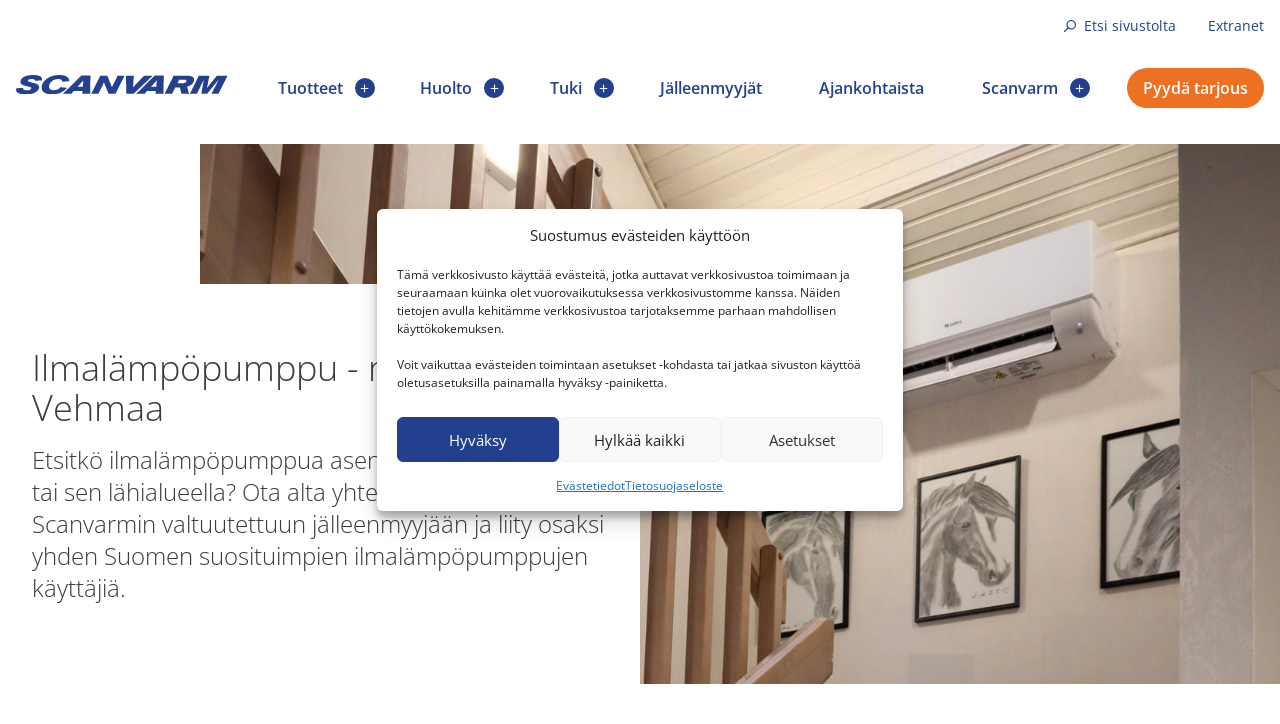

--- FILE ---
content_type: text/html; charset=UTF-8
request_url: https://www.scanvarm.fi/kumppanit/ilmalampopumput/myynti/vehmaa/
body_size: 22791
content:
<!doctype html>
<html class="no-js"  lang="fi">

	<head>
		<meta charset="utf-8">

		<!-- Force IE to use the latest rendering engine available -->
		<meta http-equiv="X-UA-Compatible" content="IE=edge">

		<!-- Mobile Meta -->
		<meta name="viewport" content="width=device-width, initial-scale=1.0">

		<link rel="pingback" href="https://www.scanvarm.fi/xmlrpc.php">
		<link rel="apple-touch-icon" sizes="180x180" href="/wp-content/themes/scanvarm2021/assets/images/favicons/apple-touch-icon.png">
<link rel="icon" type="image/png" sizes="32x32" href="/wp-content/themes/scanvarm2021/assets/images/favicons/favicon-32x32.png">
<link rel="icon" type="image/png" sizes="16x16" href="/wp-content/themes/scanvarm2021/assets/images/favicons/favicon-16x16.png">
<link rel="shortcut icon" href="/wp-content/themes/scanvarm2021/assets/images/favicons/favicon.ico">		<title>Ilmalämpöpumpun myynti, Vehmaa - Scanvarm</title>

<!-- The SEO Framework tehnyt Sybre Waaijer -->
<meta name="robots" content="max-snippet:-1,max-image-preview:standard,max-video-preview:-1" />
<link rel="canonical" href="https://www.scanvarm.fi/kumppanit/ilmalampopumput/myynti/vehmaa/" />
<meta name="description" content="Etsitkö ilmalämpöpumppua asennettuna Vehmaalla tai sen lähialueella? Ota alta yhteyttä lähimpään Scanvarmin valtuutettuun jälleenmyyjään ja liity osaksi yhden Suomen suosituimpien ilmalämpöpumppujen käyttäjiä." />
<meta property="og:type" content="website" />
<meta property="og:locale" content="fi_FI" />
<meta property="og:site_name" content="Scanvarm" />
<meta property="og:description" content="Etsitkö ilmalämpöpumppua asennettuna Vehmaalla tai sen lähialueella? Ota alta yhteyttä lähimpään Scanvarmin valtuutettuun jälleenmyyjään ja liity osaksi yhden Suomen suosituimpien ilmalämpöpumppujen käyttäjiä." />
<meta name="twitter:card" content="summary_large_image" />
<meta name="twitter:title" content="Ilmalämpöpumpun myynti, Vehmaa" />
<meta name="twitter:description" content="Etsitkö ilmalämpöpumppua asennettuna Vehmaalla tai sen lähialueella? Ota alta yhteyttä lähimpään Scanvarmin valtuutettuun jälleenmyyjään ja liity osaksi yhden Suomen suosituimpien ilmalämpöpumppujen käyttäjiä." />
<script type="application/ld+json">{"@context":"https://schema.org","@graph":[{"@type":"WebSite","@id":"https://www.scanvarm.fi/#/schema/WebSite","url":"https://www.scanvarm.fi/","name":"Scanvarm","inLanguage":"fi","potentialAction":{"@type":"SearchAction","target":{"@type":"EntryPoint","urlTemplate":"https://www.scanvarm.fi/search/{search_term_string}/"},"query-input":"required name=search_term_string"},"publisher":{"@type":"Organization","@id":"https://www.scanvarm.fi/#/schema/Organization","name":"Scanvarm","url":"https://www.scanvarm.fi/"}},{"@type":"WebPage","@id":"https://www.scanvarm.fi/kumppanit/","url":"https://www.scanvarm.fi/kumppanit/","name":"Ilmalämpöpumpun myynti, Vehmaa - Scanvarm","description":"Etsitkö ilmalämpöpumppua asennettuna Vehmaalla tai sen lähialueella? Ota alta yhteyttä lähimpään Scanvarmin valtuutettuun jälleenmyyjään ja liity osaksi yhden Suomen suosituimpien ilmalämpöpumppujen käyttäjiä.","inLanguage":"fi","isPartOf":{"@id":"https://www.scanvarm.fi/#/schema/WebSite"},"breadcrumb":{"@type":"BreadcrumbList","@id":"https://www.scanvarm.fi/#/schema/BreadcrumbList","itemListElement":[{"@type":"ListItem","position":1,"item":"https://www.scanvarm.fi/","name":"Scanvarm"},{"@type":"ListItem","position":2,"name":"Ilmalämpöpumpun myynti, Vehmaa"}]},"potentialAction":{"@type":"ReadAction","target":"https://www.scanvarm.fi/kumppanit/"}}]}</script>
<!-- / The SEO Framework tehnyt Sybre Waaijer | 2.73ms meta | 0.10ms boot -->

<link rel='dns-prefetch' href='//api.mapbox.com' />
<link rel="alternate" title="oEmbed (JSON)" type="application/json+oembed" href="https://www.scanvarm.fi/wp-json/oembed/1.0/embed?url=https%3A%2F%2Fwww.scanvarm.fi%2Fkumppanit%2F" />
<link rel="alternate" title="oEmbed (XML)" type="text/xml+oembed" href="https://www.scanvarm.fi/wp-json/oembed/1.0/embed?url=https%3A%2F%2Fwww.scanvarm.fi%2Fkumppanit%2F&#038;format=xml" />
<style id='wp-img-auto-sizes-contain-inline-css' type='text/css'>
img:is([sizes=auto i],[sizes^="auto," i]){contain-intrinsic-size:3000px 1500px}
/*# sourceURL=wp-img-auto-sizes-contain-inline-css */
</style>

<style id='classic-theme-styles-inline-css' type='text/css'>
/*! This file is auto-generated */
.wp-block-button__link{color:#fff;background-color:#32373c;border-radius:9999px;box-shadow:none;text-decoration:none;padding:calc(.667em + 2px) calc(1.333em + 2px);font-size:1.125em}.wp-block-file__button{background:#32373c;color:#fff;text-decoration:none}
/*# sourceURL=/wp-includes/css/classic-themes.min.css */
</style>
<link rel='stylesheet' id='contact-form-7-css' href='https://www.scanvarm.fi/wp-content/plugins/contact-form-7/includes/css/styles.css?ver=6.1.4' type='text/css' media='all' />
<link rel='stylesheet' id='cmplz-general-css' href='https://www.scanvarm.fi/wp-content/plugins/complianz-gdpr-premium/assets/css/cookieblocker.min.css?ver=1762155716' type='text/css' media='all' />
<link rel='stylesheet' id='Mapboxcss-css' href='https://www.scanvarm.fi/wp-content/themes/scanvarm2021/assets/styles/mapbox-gl.css?ver=6.9' type='text/css' media='all' />
<link rel='stylesheet' id='Geocoder-css' href='https://api.mapbox.com/mapbox-gl-js/plugins/mapbox-gl-geocoder/v4.7.0/mapbox-gl-geocoder.css?ver=6.9' type='text/css' media='all' />
<link rel='stylesheet' id='site-css-css' href='https://www.scanvarm.fi/wp-content/themes/scanvarm2021/assets/styles/build/style.css?ver=1764674610' type='text/css' media='all' />
<script type="text/javascript" src="https://www.scanvarm.fi/wp-content/plugins/stop-user-enumeration/frontend/js/frontend.js?ver=1.7.7" id="stop-user-enumeration-js" defer="defer" data-wp-strategy="defer"></script>
<link rel="https://api.w.org/" href="https://www.scanvarm.fi/wp-json/" /><link rel="alternate" title="JSON" type="application/json" href="https://www.scanvarm.fi/wp-json/wp/v2/pages/1419" /><!-- HFCM by 99 Robots - Snippet # 2: Leadoo script -->
<script type="text/javascript" async src="https://bot.leadoo.com/bot/dynamic.js?company=rdifu8za"></script>
<!-- /end HFCM by 99 Robots -->
<!-- HFCM by 99 Robots - Snippet # 3: Search console -->
<meta name="google-site-verification" content="l6IIbBKmz1YBihFZQFecHdoeuZQudMFeYsH5M08SPYw" />
<!-- /end HFCM by 99 Robots -->
			<style>.cmplz-hidden {
					display: none !important;
				}</style>
		
		
	<style id='global-styles-inline-css' type='text/css'>
:root{--wp--preset--aspect-ratio--square: 1;--wp--preset--aspect-ratio--4-3: 4/3;--wp--preset--aspect-ratio--3-4: 3/4;--wp--preset--aspect-ratio--3-2: 3/2;--wp--preset--aspect-ratio--2-3: 2/3;--wp--preset--aspect-ratio--16-9: 16/9;--wp--preset--aspect-ratio--9-16: 9/16;--wp--preset--color--black: #000000;--wp--preset--color--cyan-bluish-gray: #abb8c3;--wp--preset--color--white: #ffffff;--wp--preset--color--pale-pink: #f78da7;--wp--preset--color--vivid-red: #cf2e2e;--wp--preset--color--luminous-vivid-orange: #ff6900;--wp--preset--color--luminous-vivid-amber: #fcb900;--wp--preset--color--light-green-cyan: #7bdcb5;--wp--preset--color--vivid-green-cyan: #00d084;--wp--preset--color--pale-cyan-blue: #8ed1fc;--wp--preset--color--vivid-cyan-blue: #0693e3;--wp--preset--color--vivid-purple: #9b51e0;--wp--preset--gradient--vivid-cyan-blue-to-vivid-purple: linear-gradient(135deg,rgb(6,147,227) 0%,rgb(155,81,224) 100%);--wp--preset--gradient--light-green-cyan-to-vivid-green-cyan: linear-gradient(135deg,rgb(122,220,180) 0%,rgb(0,208,130) 100%);--wp--preset--gradient--luminous-vivid-amber-to-luminous-vivid-orange: linear-gradient(135deg,rgb(252,185,0) 0%,rgb(255,105,0) 100%);--wp--preset--gradient--luminous-vivid-orange-to-vivid-red: linear-gradient(135deg,rgb(255,105,0) 0%,rgb(207,46,46) 100%);--wp--preset--gradient--very-light-gray-to-cyan-bluish-gray: linear-gradient(135deg,rgb(238,238,238) 0%,rgb(169,184,195) 100%);--wp--preset--gradient--cool-to-warm-spectrum: linear-gradient(135deg,rgb(74,234,220) 0%,rgb(151,120,209) 20%,rgb(207,42,186) 40%,rgb(238,44,130) 60%,rgb(251,105,98) 80%,rgb(254,248,76) 100%);--wp--preset--gradient--blush-light-purple: linear-gradient(135deg,rgb(255,206,236) 0%,rgb(152,150,240) 100%);--wp--preset--gradient--blush-bordeaux: linear-gradient(135deg,rgb(254,205,165) 0%,rgb(254,45,45) 50%,rgb(107,0,62) 100%);--wp--preset--gradient--luminous-dusk: linear-gradient(135deg,rgb(255,203,112) 0%,rgb(199,81,192) 50%,rgb(65,88,208) 100%);--wp--preset--gradient--pale-ocean: linear-gradient(135deg,rgb(255,245,203) 0%,rgb(182,227,212) 50%,rgb(51,167,181) 100%);--wp--preset--gradient--electric-grass: linear-gradient(135deg,rgb(202,248,128) 0%,rgb(113,206,126) 100%);--wp--preset--gradient--midnight: linear-gradient(135deg,rgb(2,3,129) 0%,rgb(40,116,252) 100%);--wp--preset--font-size--small: 13px;--wp--preset--font-size--medium: 20px;--wp--preset--font-size--large: 36px;--wp--preset--font-size--x-large: 42px;--wp--preset--spacing--20: 0.44rem;--wp--preset--spacing--30: 0.67rem;--wp--preset--spacing--40: 1rem;--wp--preset--spacing--50: 1.5rem;--wp--preset--spacing--60: 2.25rem;--wp--preset--spacing--70: 3.38rem;--wp--preset--spacing--80: 5.06rem;--wp--preset--shadow--natural: 6px 6px 9px rgba(0, 0, 0, 0.2);--wp--preset--shadow--deep: 12px 12px 50px rgba(0, 0, 0, 0.4);--wp--preset--shadow--sharp: 6px 6px 0px rgba(0, 0, 0, 0.2);--wp--preset--shadow--outlined: 6px 6px 0px -3px rgb(255, 255, 255), 6px 6px rgb(0, 0, 0);--wp--preset--shadow--crisp: 6px 6px 0px rgb(0, 0, 0);}:where(.is-layout-flex){gap: 0.5em;}:where(.is-layout-grid){gap: 0.5em;}body .is-layout-flex{display: flex;}.is-layout-flex{flex-wrap: wrap;align-items: center;}.is-layout-flex > :is(*, div){margin: 0;}body .is-layout-grid{display: grid;}.is-layout-grid > :is(*, div){margin: 0;}:where(.wp-block-columns.is-layout-flex){gap: 2em;}:where(.wp-block-columns.is-layout-grid){gap: 2em;}:where(.wp-block-post-template.is-layout-flex){gap: 1.25em;}:where(.wp-block-post-template.is-layout-grid){gap: 1.25em;}.has-black-color{color: var(--wp--preset--color--black) !important;}.has-cyan-bluish-gray-color{color: var(--wp--preset--color--cyan-bluish-gray) !important;}.has-white-color{color: var(--wp--preset--color--white) !important;}.has-pale-pink-color{color: var(--wp--preset--color--pale-pink) !important;}.has-vivid-red-color{color: var(--wp--preset--color--vivid-red) !important;}.has-luminous-vivid-orange-color{color: var(--wp--preset--color--luminous-vivid-orange) !important;}.has-luminous-vivid-amber-color{color: var(--wp--preset--color--luminous-vivid-amber) !important;}.has-light-green-cyan-color{color: var(--wp--preset--color--light-green-cyan) !important;}.has-vivid-green-cyan-color{color: var(--wp--preset--color--vivid-green-cyan) !important;}.has-pale-cyan-blue-color{color: var(--wp--preset--color--pale-cyan-blue) !important;}.has-vivid-cyan-blue-color{color: var(--wp--preset--color--vivid-cyan-blue) !important;}.has-vivid-purple-color{color: var(--wp--preset--color--vivid-purple) !important;}.has-black-background-color{background-color: var(--wp--preset--color--black) !important;}.has-cyan-bluish-gray-background-color{background-color: var(--wp--preset--color--cyan-bluish-gray) !important;}.has-white-background-color{background-color: var(--wp--preset--color--white) !important;}.has-pale-pink-background-color{background-color: var(--wp--preset--color--pale-pink) !important;}.has-vivid-red-background-color{background-color: var(--wp--preset--color--vivid-red) !important;}.has-luminous-vivid-orange-background-color{background-color: var(--wp--preset--color--luminous-vivid-orange) !important;}.has-luminous-vivid-amber-background-color{background-color: var(--wp--preset--color--luminous-vivid-amber) !important;}.has-light-green-cyan-background-color{background-color: var(--wp--preset--color--light-green-cyan) !important;}.has-vivid-green-cyan-background-color{background-color: var(--wp--preset--color--vivid-green-cyan) !important;}.has-pale-cyan-blue-background-color{background-color: var(--wp--preset--color--pale-cyan-blue) !important;}.has-vivid-cyan-blue-background-color{background-color: var(--wp--preset--color--vivid-cyan-blue) !important;}.has-vivid-purple-background-color{background-color: var(--wp--preset--color--vivid-purple) !important;}.has-black-border-color{border-color: var(--wp--preset--color--black) !important;}.has-cyan-bluish-gray-border-color{border-color: var(--wp--preset--color--cyan-bluish-gray) !important;}.has-white-border-color{border-color: var(--wp--preset--color--white) !important;}.has-pale-pink-border-color{border-color: var(--wp--preset--color--pale-pink) !important;}.has-vivid-red-border-color{border-color: var(--wp--preset--color--vivid-red) !important;}.has-luminous-vivid-orange-border-color{border-color: var(--wp--preset--color--luminous-vivid-orange) !important;}.has-luminous-vivid-amber-border-color{border-color: var(--wp--preset--color--luminous-vivid-amber) !important;}.has-light-green-cyan-border-color{border-color: var(--wp--preset--color--light-green-cyan) !important;}.has-vivid-green-cyan-border-color{border-color: var(--wp--preset--color--vivid-green-cyan) !important;}.has-pale-cyan-blue-border-color{border-color: var(--wp--preset--color--pale-cyan-blue) !important;}.has-vivid-cyan-blue-border-color{border-color: var(--wp--preset--color--vivid-cyan-blue) !important;}.has-vivid-purple-border-color{border-color: var(--wp--preset--color--vivid-purple) !important;}.has-vivid-cyan-blue-to-vivid-purple-gradient-background{background: var(--wp--preset--gradient--vivid-cyan-blue-to-vivid-purple) !important;}.has-light-green-cyan-to-vivid-green-cyan-gradient-background{background: var(--wp--preset--gradient--light-green-cyan-to-vivid-green-cyan) !important;}.has-luminous-vivid-amber-to-luminous-vivid-orange-gradient-background{background: var(--wp--preset--gradient--luminous-vivid-amber-to-luminous-vivid-orange) !important;}.has-luminous-vivid-orange-to-vivid-red-gradient-background{background: var(--wp--preset--gradient--luminous-vivid-orange-to-vivid-red) !important;}.has-very-light-gray-to-cyan-bluish-gray-gradient-background{background: var(--wp--preset--gradient--very-light-gray-to-cyan-bluish-gray) !important;}.has-cool-to-warm-spectrum-gradient-background{background: var(--wp--preset--gradient--cool-to-warm-spectrum) !important;}.has-blush-light-purple-gradient-background{background: var(--wp--preset--gradient--blush-light-purple) !important;}.has-blush-bordeaux-gradient-background{background: var(--wp--preset--gradient--blush-bordeaux) !important;}.has-luminous-dusk-gradient-background{background: var(--wp--preset--gradient--luminous-dusk) !important;}.has-pale-ocean-gradient-background{background: var(--wp--preset--gradient--pale-ocean) !important;}.has-electric-grass-gradient-background{background: var(--wp--preset--gradient--electric-grass) !important;}.has-midnight-gradient-background{background: var(--wp--preset--gradient--midnight) !important;}.has-small-font-size{font-size: var(--wp--preset--font-size--small) !important;}.has-medium-font-size{font-size: var(--wp--preset--font-size--medium) !important;}.has-large-font-size{font-size: var(--wp--preset--font-size--large) !important;}.has-x-large-font-size{font-size: var(--wp--preset--font-size--x-large) !important;}
/*# sourceURL=global-styles-inline-css */
</style>
</head>

	<body data-cmplz=1 class="wp-singular page-template page-template-templates page-template-kumppanit page-template-templateskumppanit-php page page-id-1419 wp-embed-responsive wp-theme-scanvarm2021">



	
	<!--SKIPLINK-->
    <a href="#main">Siirry pääsisältöön</a>
	<div class="mainContent relative"> <!-- content - header > footer -->
	<div class="hidden" id="modalWrapper">
		<div id="tarjouspyyntomodal"></div>
	</div>
    <header class="header mx-auto container px-4" role="banner">

		<div class="text-right hidden md:block">
			<div class="flex justify-end relative">
				<a id="toggle-searchform" href="#" class="searchtoggler px-4 py-4 text-sm bg-white h-full flex items-center relative no-underline hover:underline">
					<img class="w-3 h-3 mr-2" src="https://www.scanvarm.fi/wp-content/themes/scanvarm2021/assets/images/search-icon.svg" alt="">
					<span class="pr-4"> Etsi sivustolta </span>
				</a>
				<a class="no-underline text-sm py-4 hover:underline" href="https://kauppa.scanofficegroup.fi/">Extranet</a>
			</div>

		</div>
		<div class="items-center md:items-baseline flex flew-wrap justify-between md:pb-5 relative h-full">
			<div class="headerlogo md:mt-4 z-0">
				<a href="https://www.scanvarm.fi">
					<img src="https://www.scanvarm.fi/wp-content/themes/scanvarm2021/assets/images/scanvarm.svg" alt="Scanvarm logo" class="w-48 md:w-54 xl:w-64" />
				</a>
			</div>
			<div class="flex h-full w-full items-center justify-end lg:justify-between">
				<ul id="main-nav" class="medium-horizontal menu"><li id="menu-item-104" class="menu-item menu-item-type-post_type menu-item-object-page menu-item-has-children menu-item-104"><div><a href="https://www.scanvarm.fi/tuotteet/">Tuotteet</a><a href='#' aria-label='Näytä alasivut' class='open-sub-menu'></a></div>
<ul class="menu">
	<li id="menu-item-1151" class="menu-item menu-item-type-post_type menu-item-object-page menu-item-has-children menu-item-1151"><div><a href="https://www.scanvarm.fi/tuotteet/">Tuotteet</a><a href='#' aria-label='Näytä alasivut' class='open-sub-menu'></a></div>
	<ul class="menu">
		<li id="menu-item-5649" class="menu-item menu-item-type-post_type menu-item-object-page menu-item-5649"><div><a href="https://www.scanvarm.fi/tuotteet/ilmalampopumput/">Ilmalämpöpumput</a><a href='#' aria-label='Näytä alasivut' class='open-sub-menu'></a></div></li>
		<li id="menu-item-4638" class="menu-item menu-item-type-post_type menu-item-object-page menu-item-4638"><div><a href="https://www.scanvarm.fi/tuotteet/ilma-vesilampopumput/">Ilma-vesilämpöpumput</a><a href='#' aria-label='Näytä alasivut' class='open-sub-menu'></a></div></li>
		<li id="menu-item-113" class="menu-item menu-item-type-post_type menu-item-object-page menu-item-113"><div><a href="https://www.scanvarm.fi/tuotteet/maalampopumput/">Maalämpöpumput</a><a href='#' aria-label='Näytä alasivut' class='open-sub-menu'></a></div></li>
		<li id="menu-item-1546" class="menu-item menu-item-type-post_type menu-item-object-page menu-item-1546"><div><a href="https://www.scanvarm.fi/tilojen-viilennys/">Tilojen viilennys</a><a href='#' aria-label='Näytä alasivut' class='open-sub-menu'></a></div></li>
		<li id="menu-item-4352" class="menu-item menu-item-type-post_type menu-item-object-tuote menu-item-4352"><div><a href="https://www.scanvarm.fi/tuote/gree-shark-ilmastointilaite-asuntoautoon/">Ajoneuvojen viilennys</a><a href='#' aria-label='Näytä alasivut' class='open-sub-menu'></a></div></li>
		<li id="menu-item-4137" class="menu-item menu-item-type-post_type menu-item-object-page menu-item-4137"><div><a href="https://www.scanvarm.fi/tuotteet/vesikiertoiset-konvektorit/">Vesikiertoiset konvektorit</a><a href='#' aria-label='Näytä alasivut' class='open-sub-menu'></a></div></li>
		<li id="menu-item-115" class="menu-item menu-item-type-post_type menu-item-object-page menu-item-115"><div><a href="https://www.scanvarm.fi/tuotteet/varaajat/">Varaajat</a><a href='#' aria-label='Näytä alasivut' class='open-sub-menu'></a></div></li>
		<li id="menu-item-1972" class="menu-item menu-item-type-post_type menu-item-object-page menu-item-1972"><div><a href="https://www.scanvarm.fi/vrf-jarjestelmat/">VRF-järjestelmät</a><a href='#' aria-label='Näytä alasivut' class='open-sub-menu'></a></div></li>
	</ul>
</li>
	<li id="menu-item-105" class="menu-item menu-item-type-post_type menu-item-object-page menu-item-has-children menu-item-105"><div><a href="https://www.scanvarm.fi/tuotteet/edustukset/">Edustukset</a><a href='#' aria-label='Näytä alasivut' class='open-sub-menu'></a></div>
	<ul class="menu">
		<li id="menu-item-106" class="menu-item menu-item-type-post_type menu-item-object-page menu-item-106"><div><a href="https://www.scanvarm.fi/tuotteet/edustukset/alpha-innotec/">alpha innotec</a><a href='#' aria-label='Näytä alasivut' class='open-sub-menu'></a></div></li>
		<li id="menu-item-107" class="menu-item menu-item-type-post_type menu-item-object-page menu-item-107"><div><a href="https://www.scanvarm.fi/tuotteet/edustukset/gree/">GREE</a><a href='#' aria-label='Näytä alasivut' class='open-sub-menu'></a></div></li>
		<li id="menu-item-1774" class="menu-item menu-item-type-post_type menu-item-object-page menu-item-1774"><div><a href="https://www.scanvarm.fi/tuotteet/edustukset/hoiax/">Hoiax</a><a href='#' aria-label='Näytä alasivut' class='open-sub-menu'></a></div></li>
	</ul>
</li>
	<li id="menu-item-1919" class="menu-item menu-item-type-post_type menu-item-object-page menu-item-has-children menu-item-1919"><div><a href="https://www.scanvarm.fi/tuotteet/tukea-valintaan/">Tukea valintaan</a><a href='#' aria-label='Näytä alasivut' class='open-sub-menu'></a></div>
	<ul class="menu">
		<li id="menu-item-1154" class="menu-item menu-item-type-post_type menu-item-object-page menu-item-1154"><div><a href="https://www.scanvarm.fi/tuki/usein-kysyttya/">Usein kysyttyä</a><a href='#' aria-label='Näytä alasivut' class='open-sub-menu'></a></div></li>
		<li id="menu-item-6906" class="menu-item menu-item-type-post_type menu-item-object-page menu-item-6906"><div><a href="https://www.scanvarm.fi/tuotteet/ilmalampopumput/viilentava-ilmalampopumppu/">Viilentävä ilmalämpöpumppu</a><a href='#' aria-label='Näytä alasivut' class='open-sub-menu'></a></div></li>
		<li id="menu-item-8172" class="menu-item menu-item-type-post_type menu-item-object-page menu-item-8172"><div><a href="https://www.scanvarm.fi/tuotteet/ilmalampopumput/ilmalampopumppu-taloyhtioon/">Ilmalämpöpumppu taloyhtiöön</a><a href='#' aria-label='Näytä alasivut' class='open-sub-menu'></a></div></li>
		<li id="menu-item-114" class="menu-item menu-item-type-post_type menu-item-object-page menu-item-114"><div><a href="https://www.scanvarm.fi/tuotteet/referenssit/">Referenssit</a><a href='#' aria-label='Näytä alasivut' class='open-sub-menu'></a></div></li>
		<li id="menu-item-5726" class="menu-item menu-item-type-post_type menu-item-object-page menu-item-5726"><div><a href="https://www.scanvarm.fi/tietosivut/">Tietosivut</a><a href='#' aria-label='Näytä alasivut' class='open-sub-menu'></a></div></li>
	</ul>
</li>
	<li id="menu-item-1156" class="menu-item menu-item-type-custom menu-item-object-custom menu-item-has-children menu-item-1156"><div><a href="#">Tukea hankintaan</a><a href='#' aria-label='Näytä alasivut' class='open-sub-menu'></a></div>
	<ul class="menu">
		<li id="menu-item-1157" class="menu-item menu-item-type-post_type menu-item-object-page menu-item-1157"><div><a href="https://www.scanvarm.fi/tuki/rahoitus/">Rahoitus</a><a href='#' aria-label='Näytä alasivut' class='open-sub-menu'></a></div></li>
		<li id="menu-item-2140" class="menu-item menu-item-type-post_type menu-item-object-page menu-item-2140"><div><a href="https://www.scanvarm.fi/lampopumppulaskuri/">Lämpöpumppulaskuri</a><a href='#' aria-label='Näytä alasivut' class='open-sub-menu'></a></div></li>
		<li id="menu-item-1171" class="menu-item menu-item-type-post_type menu-item-object-page menu-item-1171"><div><a href="https://www.scanvarm.fi/tukea-lampopumpun-hankintaan/">Tukea lämpöpumpun hankintaan</a><a href='#' aria-label='Näytä alasivut' class='open-sub-menu'></a></div></li>
	</ul>
</li>
</ul>
</li>
<li id="menu-item-7719" class="menu-item menu-item-type-post_type menu-item-object-page menu-item-has-children menu-item-7719"><div><a href="https://www.scanvarm.fi/tuki/huolto/">Huolto</a><a href='#' aria-label='Näytä alasivut' class='open-sub-menu'></a></div>
<ul class="menu">
	<li id="menu-item-7723" class="menu-item menu-item-type-post_type menu-item-object-page menu-item-7723"><div><a href="https://www.scanvarm.fi/tuki/huolto/">Lämpöpumppujen huolto</a><a href='#' aria-label='Näytä alasivut' class='open-sub-menu'></a></div></li>
	<li id="menu-item-7617" class="menu-item menu-item-type-post_type menu-item-object-page menu-item-has-children menu-item-7617"><div><a href="https://www.scanvarm.fi/tuki/huolto/ilmalampopumpun-huolto/">Ilmalämpöpumpun huolto</a><a href='#' aria-label='Näytä alasivut' class='open-sub-menu'></a></div>
	<ul class="menu">
		<li id="menu-item-7621" class="menu-item menu-item-type-custom menu-item-object-custom menu-item-7621"><div><a href="https://www.scanvarm.fi/jalleenmyyjat/#huolto">Katso lähin huoltoliikkeesi</a><a href='#' aria-label='Näytä alasivut' class='open-sub-menu'></a></div></li>
	</ul>
</li>
	<li id="menu-item-9800" class="menu-item menu-item-type-post_type menu-item-object-page menu-item-has-children menu-item-9800"><div><a href="https://www.scanvarm.fi/tuki/huolto/maalampopumpun-huolto/">Maalämpöpumpun huolto</a><a href='#' aria-label='Näytä alasivut' class='open-sub-menu'></a></div>
	<ul class="menu">
		<li id="menu-item-9801" class="menu-item menu-item-type-custom menu-item-object-custom menu-item-9801"><div><a href="https://www.scanvarm.fi/jalleenmyyjat/#huolto">Katso lähin huoltoliikkeesi</a><a href='#' aria-label='Näytä alasivut' class='open-sub-menu'></a></div></li>
	</ul>
</li>
</ul>
</li>
<li id="menu-item-95" class="menu-item menu-item-type-post_type menu-item-object-page menu-item-has-children menu-item-95"><div><a href="https://www.scanvarm.fi/tuki/">Tuki</a><a href='#' aria-label='Näytä alasivut' class='open-sub-menu'></a></div>
<ul class="menu">
	<li id="menu-item-1172" class="menu-item menu-item-type-post_type menu-item-object-page menu-item-has-children menu-item-1172"><div><a href="https://www.scanvarm.fi/tuki/">Tukea käyttöön</a><a href='#' aria-label='Näytä alasivut' class='open-sub-menu'></a></div>
	<ul class="menu">
		<li id="menu-item-103" class="menu-item menu-item-type-post_type menu-item-object-page menu-item-103"><div><a href="https://www.scanvarm.fi/tuki/usein-kysyttya/">Usein kysyttyä</a><a href='#' aria-label='Näytä alasivut' class='open-sub-menu'></a></div></li>
		<li id="menu-item-99" class="menu-item menu-item-type-post_type menu-item-object-page menu-item-99"><div><a href="https://www.scanvarm.fi/tuki/kayttoohjeet/">Käyttöohjeet</a><a href='#' aria-label='Näytä alasivut' class='open-sub-menu'></a></div></li>
		<li id="menu-item-96" class="menu-item menu-item-type-post_type menu-item-object-page menu-item-96"><div><a href="https://www.scanvarm.fi/tuki/etahallinta/">Etähallinta</a><a href='#' aria-label='Näytä alasivut' class='open-sub-menu'></a></div></li>
	</ul>
</li>
	<li id="menu-item-2142" class="menu-item menu-item-type-custom menu-item-object-custom menu-item-has-children menu-item-2142"><div><a href="#">Tukea hankintaan</a><a href='#' aria-label='Näytä alasivut' class='open-sub-menu'></a></div>
	<ul class="menu">
		<li id="menu-item-2141" class="menu-item menu-item-type-post_type menu-item-object-page menu-item-2141"><div><a href="https://www.scanvarm.fi/tuki/rahoitus/">Rahoitus</a><a href='#' aria-label='Näytä alasivut' class='open-sub-menu'></a></div></li>
		<li id="menu-item-5159" class="menu-item menu-item-type-post_type menu-item-object-page menu-item-5159"><div><a href="https://www.scanvarm.fi/lampopumppulaskuri/">Lämpöpumppulaskuri</a><a href='#' aria-label='Näytä alasivut' class='open-sub-menu'></a></div></li>
		<li id="menu-item-2143" class="menu-item menu-item-type-post_type menu-item-object-page menu-item-2143"><div><a href="https://www.scanvarm.fi/tukea-lampopumpun-hankintaan/">Tukea lämpöpumpun hankintaan</a><a href='#' aria-label='Näytä alasivut' class='open-sub-menu'></a></div></li>
	</ul>
</li>
	<li id="menu-item-5654" class="menu-item menu-item-type-custom menu-item-object-custom menu-item-has-children menu-item-5654"><div><a href="#">Asennus</a><a href='#' aria-label='Näytä alasivut' class='open-sub-menu'></a></div>
	<ul class="menu">
		<li id="menu-item-5653" class="menu-item menu-item-type-post_type menu-item-object-tietosivu menu-item-5653"><div><a href="https://www.scanvarm.fi/tietosivut/ilmalampopumpun-asennus/">Ilmalämpöpumpun asennus</a><a href='#' aria-label='Näytä alasivut' class='open-sub-menu'></a></div></li>
		<li id="menu-item-3591" class="menu-item menu-item-type-post_type menu-item-object-page menu-item-3591"><div><a href="https://www.scanvarm.fi/maalampopumpun-asennus/">Maalämpöpumpun asennus</a><a href='#' aria-label='Näytä alasivut' class='open-sub-menu'></a></div></li>
		<li id="menu-item-1183" class="menu-item menu-item-type-post_type menu-item-object-page menu-item-1183"><div><a href="https://www.scanvarm.fi/jalleenmyyjat/">Jälleenmyyjät</a><a href='#' aria-label='Näytä alasivut' class='open-sub-menu'></a></div></li>
	</ul>
</li>
	<li id="menu-item-1184" class="menu-item menu-item-type-post_type menu-item-object-page menu-item-has-children menu-item-1184"><div><a href="https://www.scanvarm.fi/tuki/huolto/ilmalampopumpun-huolto/">Huolto</a><a href='#' aria-label='Näytä alasivut' class='open-sub-menu'></a></div>
	<ul class="menu">
		<li id="menu-item-1196" class="menu-item menu-item-type-post_type menu-item-object-page menu-item-1196"><div><a href="https://www.scanvarm.fi/jalleenmyyjat/">Etsi lähin huoltosi</a><a href='#' aria-label='Näytä alasivut' class='open-sub-menu'></a></div></li>
	</ul>
</li>
	<li id="menu-item-102" class="menu-item menu-item-type-post_type menu-item-object-page menu-item-has-children menu-item-102"><div><a href="https://www.scanvarm.fi/tuki/takuuehdot/">Takuuehdot &#038; Rekisteröinti</a><a href='#' aria-label='Näytä alasivut' class='open-sub-menu'></a></div>
	<ul class="menu">
		<li id="menu-item-3306" class="menu-item menu-item-type-post_type menu-item-object-page menu-item-3306"><div><a href="https://www.scanvarm.fi/tuki/takuuehdot/">Takuuehdot</a><a href='#' aria-label='Näytä alasivut' class='open-sub-menu'></a></div></li>
		<li id="menu-item-3305" class="menu-item menu-item-type-post_type menu-item-object-page menu-item-3305"><div><a href="https://www.scanvarm.fi/maalampopumpun-rekisterointi/">Maalämpöpumpun rekisteröinti (Jälleenmyyjille)</a><a href='#' aria-label='Näytä alasivut' class='open-sub-menu'></a></div></li>
	</ul>
</li>
</ul>
</li>
<li id="menu-item-89" class="menu-item menu-item-type-post_type menu-item-object-page menu-item-89"><div><a href="https://www.scanvarm.fi/jalleenmyyjat/">Jälleenmyyjät</a><a href='#' aria-label='Näytä alasivut' class='open-sub-menu'></a></div></li>
<li id="menu-item-88" class="menu-item menu-item-type-post_type menu-item-object-page menu-item-88"><div><a href="https://www.scanvarm.fi/ajankohtaista/">Ajankohtaista</a><a href='#' aria-label='Näytä alasivut' class='open-sub-menu'></a></div></li>
<li id="menu-item-90" class="menu-item menu-item-type-post_type menu-item-object-page menu-item-has-children menu-item-90"><div><a href="https://www.scanvarm.fi/scanvarm/">Scanvarm</a><a href='#' aria-label='Näytä alasivut' class='open-sub-menu'></a></div>
<ul class="menu">
	<li id="menu-item-1667" class="menu-item menu-item-type-post_type menu-item-object-page menu-item-has-children menu-item-1667"><div><a href="https://www.scanvarm.fi/scanvarm/">Scanvarm</a><a href='#' aria-label='Näytä alasivut' class='open-sub-menu'></a></div>
	<ul class="menu">
		<li id="menu-item-1197" class="menu-item menu-item-type-post_type menu-item-object-page menu-item-1197"><div><a href="https://www.scanvarm.fi/scanvarm/">Tietoa yrityksestä</a><a href='#' aria-label='Näytä alasivut' class='open-sub-menu'></a></div></li>
		<li id="menu-item-1198" class="menu-item menu-item-type-post_type menu-item-object-page menu-item-1198"><div><a href="https://www.scanvarm.fi/ajankohtaista/">Ajankohtaista</a><a href='#' aria-label='Näytä alasivut' class='open-sub-menu'></a></div></li>
		<li id="menu-item-1461" class="menu-item menu-item-type-post_type menu-item-object-page menu-item-1461"><div><a href="https://www.scanvarm.fi/scanvarm/company-information/">Company information</a><a href='#' aria-label='Näytä alasivut' class='open-sub-menu'></a></div></li>
	</ul>
</li>
	<li id="menu-item-5196" class="menu-item menu-item-type-post_type menu-item-object-page menu-item-has-children menu-item-5196"><div><a href="https://www.scanvarm.fi/jalleenmyyjat/">Jälleenmyyjät</a><a href='#' aria-label='Näytä alasivut' class='open-sub-menu'></a></div>
	<ul class="menu">
		<li id="menu-item-5197" class="menu-item menu-item-type-post_type menu-item-object-page menu-item-5197"><div><a href="https://www.scanvarm.fi/scanvarm/tietoa-jalleenmyyjista/">Tietoa jälleenmyyjistä</a><a href='#' aria-label='Näytä alasivut' class='open-sub-menu'></a></div></li>
		<li id="menu-item-1202" class="menu-item menu-item-type-post_type menu-item-object-page menu-item-1202"><div><a href="https://www.scanvarm.fi/scanvarm/jalleenmyyjaksi/">Tahdotko jälleenmyyjäksi?</a><a href='#' aria-label='Näytä alasivut' class='open-sub-menu'></a></div></li>
		<li id="menu-item-93" class="menu-item menu-item-type-post_type menu-item-object-page menu-item-93"><div><a href="https://www.scanvarm.fi/scanvarm/kuvapankki/">Kuvapankki</a><a href='#' aria-label='Näytä alasivut' class='open-sub-menu'></a></div></li>
	</ul>
</li>
	<li id="menu-item-1204" class="menu-item menu-item-type-custom menu-item-object-custom menu-item-has-children menu-item-1204"><div><a href="#">Sivuston käyttö</a><a href='#' aria-label='Näytä alasivut' class='open-sub-menu'></a></div>
	<ul class="menu">
		<li id="menu-item-94" class="menu-item menu-item-type-post_type menu-item-object-page menu-item-privacy-policy menu-item-94"><div><a rel="privacy-policy" href="https://www.scanvarm.fi/scanvarm/tietosuojaseloste/">Tietosuojaseloste</a><a href='#' aria-label='Näytä alasivut' class='open-sub-menu'></a></div></li>
		<li id="menu-item-92" class="menu-item menu-item-type-post_type menu-item-object-page menu-item-92"><div><a href="https://www.scanvarm.fi/scanvarm/evastetiedot/">Evästetiedot</a><a href='#' aria-label='Näytä alasivut' class='open-sub-menu'></a></div></li>
	</ul>
</li>
</ul>
</li>
</ul>				<div class="flex items-center justify-end py-4 md:mr-0 text-right">
					<a id="showAskOfferModal" class="showModalBtn text-xs md:text-base md:inline-block text-white no-underline bg-secondary rounded-full px-4 md:h-10 leading-8 md:leading-10 font-bold mr-2 md:mr-12 lg:mr-0" href="#">Pyydä tarjous</a>
					<a id="toggle-searchform2"  class="inline-block md:hidden px-2 searchtoggler" href="#">
						<img class="w-4 h-4 mr-2" src="https://www.scanvarm.fi/wp-content/themes/scanvarm2021/assets/images/search-icon.svg" alt="Hae sivustolta">
					</a>
				</div>
				<a href="#" id="main-nav-open" class="no-underline p-4 -mr-4" aria-controls="main-nav" aria-expanded="false" role="button"><span class="hamburger text-2xl">☰</span></a>
			</div>
			<div id="header-searchform" class=" hidden absolute right-0 top-16 md:top-0 p-4 z-50 shadow-full bg-white">
				<form role="search" method="get"
					class="searchform" action="https://www.scanvarm.fi/">
					<div class="flex">
						<label class="screen-reader-text" for="s">Etsi sivustolta...</label>
						<input class="border text-sm p-1 mb-0 " placeholder="Etsi sivustolta..." id="searchform-input" type="text" value="" name="s" id="s" />
						<input class="bg-primary text-white px-4 py-1 text-xs h-8" type="submit" id="searchsubmit" value="Hae" />
					</div>
				</form>
			</div>
		</div>
    </header> <!-- end .header --><div class="content container mx-auto mb-12">
<div class="hero relative herowrapper"  >
    <div class="featured-img right-0 md:absolute h-full bg-gray-50">
        <img class="md:w-auto md:h-full" src="https://www.scanvarm.fi/wp-content/themes/scanvarm2021/assets/images/kumppanit/ilmalampopumput-myynti.jpg " alt="Scanvarm Ilmalämpöpumppu myynti">
    </div>
    <div class="bg-white md:absolute md:bottom-0 md:w-1/2 px-4 md:px-8 mt-8 md:py-16">
        <h1 class="mb-4" id="kuntanimi" data-kuntanimi="Vehmaa" data-palvelu="myynti" data-tuotekategoria="Ilmalämpöpumput ja jäähdytyslaitteet">Ilmalämpöpumppu - myynti Vehmaa</h1>
        <div class="text-2xl font-light">
            <p>Etsitkö ilmalämpöpumppua asennettuna Vehmaalla tai sen lähialueella? Ota alta yhteyttä lähimpään Scanvarmin valtuutettuun jälleenmyyjään ja liity osaksi yhden Suomen suosituimpien ilmalämpöpumppujen käyttäjiä.</p>
        </div>
    </div>
</div>
</div>
<div class="content container mx-auto mb-auto px-6 pb-12">
    <div class="inner-content">
        <main id="main" class="main" role="main">
            <div class="md:flex -mx-4">
                <div class="md:w-1/3 mx-4 order-1 md:order-2">

                    <div class="floating-btn z-10">
                        <a href="#" class="toggler btn btn-orange hover:bg-secondary md:block mx-auto inline-block text-center font-bold mb-4 z-20" data-toggle="formWrap1" data-hash="false"> Pyydä tarjous</a>
                        <div id="formWrap1" class="hidden">
                            <div id="tarjouspyyntolomake" data-productgroup="Ilmalämpöpumput ja jäähdytyslaitteet"></div>
                        </div>
                    </div>
                    <div class="text-left py-4">
                        <a href="/lampopumppulaskuri/" class="border mb-1 flex items-center no-underline  hover:underline">
                            <div class="w-20 h-20 bg-light-blue flex items-center align-middle text-center">
                                <div class="mx-auto">
                                    <svg width="39" height="40" viewBox="0 0 39 40" fill="none" xmlns="http://www.w3.org/2000/svg">
                                    <path d="M30.7059 39.4191H27.2558C26.0708 39.3141 25.2008 38.2791 25.3058 37.0941C25.3058 37.0941 25.3058 37.0941 25.3058 37.0791V34.379C24.3908 34.544 23.4758 34.649 22.5458 34.694C21.3758 34.814 20.2057 34.844 19.0357 34.814V37.0941C19.1407 38.2791 18.2707 39.3141 17.1007 39.4191C17.1007 39.4191 17.1007 39.4191 17.0857 39.4191H13.6356C12.4506 39.3141 11.5806 38.2791 11.6856 37.0941C11.6856 37.0941 11.6856 37.0941 11.6856 37.0791V33.674C7.78556 32.639 4.03551 31.079 0.55546 29.039C0.315457 28.889 0.165455 28.6339 0.165455 28.3489L0.00045219 22.4839C-0.014548 22.0189 0.345457 21.6438 0.810464 21.6288C0.870465 21.6288 0.945466 21.6288 1.00547 21.6438C1.02047 21.6438 3.3005 22.0939 4.02051 20.9388C5.07053 19.5738 6.39054 18.4488 7.90557 17.6388L7.33556 9.62867C7.30556 9.16367 7.65056 8.77366 8.10057 8.74366C8.22057 8.72866 8.35557 8.74366 8.46057 8.78866C10.8606 9.61367 12.8406 11.3537 13.9807 13.6187C14.9257 13.1837 15.9007 12.8237 16.8907 12.5537C17.3407 12.4337 17.7907 12.7037 17.9107 13.1387C18.0307 13.5887 17.7607 14.0387 17.3257 14.1587C16.1557 14.4587 15.0307 14.9088 13.9657 15.4788C13.5606 15.7188 13.0506 15.5538 12.8406 15.1638C12.8256 15.1188 12.7956 15.0888 12.7956 15.0438C12.1206 13.2437 10.8006 11.7737 9.09058 10.9037L9.58559 18.0438C9.60059 18.3738 9.43559 18.6888 9.13558 18.8388C7.71056 19.5438 6.43554 20.5638 5.43053 21.7938C4.56052 22.9639 3.1205 23.5639 1.68048 23.3839L1.80048 27.8689C5.22053 29.804 8.89558 31.274 12.7056 32.234C13.0806 32.324 13.3356 32.654 13.3356 33.044V37.0941C13.3356 37.5291 13.5606 37.7691 13.6356 37.7691H17.0857C17.1607 37.7691 17.3857 37.5291 17.3857 37.0941V33.944C17.3857 33.479 17.7607 33.119 18.2107 33.119C18.2257 33.119 18.2407 33.119 18.2707 33.119C19.6507 33.209 21.0308 33.194 22.4108 33.044H22.4708C23.6408 32.999 24.8108 32.834 25.9508 32.564C26.4008 32.459 26.8508 32.729 26.9558 33.179C26.9708 33.239 26.9858 33.314 26.9858 33.374V37.1091C26.9858 37.5441 27.2108 37.7841 27.2858 37.7841H30.7359C30.8109 37.7841 31.0359 37.5441 31.0359 37.1091V30.704C31.0359 30.449 31.1559 30.209 31.3659 30.044C33.5709 28.5139 34.936 26.0239 35.026 23.3389C35.026 19.5738 32.0109 16.0938 27.3458 14.5037C26.9108 14.3537 26.6858 13.8887 26.8358 13.4537C26.9858 13.0187 27.4508 12.7937 27.8859 12.9437C33.2259 14.7737 36.691 18.8538 36.691 23.3389C36.616 26.3989 35.146 29.264 32.7009 31.109V37.1091C32.8059 38.2941 31.9359 39.3291 30.7509 39.4341C30.7209 39.4191 30.7209 39.4191 30.7059 39.4191Z" fill="#23408F"/>
                                    <path d="M9.68004 22.7613C9.68004 23.3613 9.20003 23.8413 8.60002 23.8413C8.00001 23.8413 7.505 23.3613 7.505 22.7613C7.505 22.1613 8.00001 21.6813 8.58502 21.6813C9.18503 21.6813 9.68004 22.1613 9.68004 22.7613Z" fill="#23408F"/>
                                    <path d="M22.3733 13.5002C18.6532 13.5002 15.6232 10.4852 15.6232 6.7501C15.6232 3.01504 18.6532 0 22.3733 0C26.0933 0 29.1234 3.03004 29.1234 6.7501C29.1234 10.4852 26.1083 13.5002 22.3733 13.5002ZM22.3733 1.65002C19.5532 1.65002 17.2732 3.93006 17.2732 6.7501C17.2732 9.57014 19.5532 11.8502 22.3733 11.8502C25.1933 11.8502 27.4733 9.57014 27.4733 6.7501C27.4733 3.94506 25.1933 1.66502 22.3733 1.65002Z" fill="#23408F"/>
                                    <path d="M35.4189 21.4848C34.9689 21.4998 34.5939 21.1248 34.5939 20.6598C34.5939 20.2398 34.8939 19.8947 35.2989 19.8347L38.0439 19.4147C38.4939 19.3397 38.9139 19.6547 38.9889 20.1048C39.0639 20.5548 38.7489 20.9748 38.2989 21.0498L35.5539 21.4848C35.5089 21.4848 35.4639 21.4848 35.4189 21.4848Z" fill="#23408F"/>
                                    </svg>
                                </div>
                            </div>
                            <div class="px-4 flex-1">
                                Laske säästöt säästölaskurilla
                            </div>
                        </a>
                        <a href="/tuki/rahoitus/" class="border flex items-center no-underline mb-4 hover:underline">
                            <div class="w-20 h-20 bg-light-blue flex items-center align-middle text-center">
                                <div class="mx-auto ">
                                    <svg width="26" height="38" viewBox="0 0 26 38" fill="none" xmlns="http://www.w3.org/2000/svg">
                                        <path d="M23.2173 5.89993C22.8794 5.89993 22.5921 5.69717 22.457 5.39303C21.8994 4.27786 20.7335 3.5851 19.4832 3.65269C18.6383 3.63579 17.8273 3.93993 17.1852 4.48062C16.8473 4.78476 16.3235 4.73407 16.0363 4.39614C15.9349 4.27786 15.8673 4.10889 15.8335 3.95683C15.3266 2.23337 13.5018 1.25337 11.7783 1.76027C10.7138 2.0813 9.90281 2.89234 9.58178 3.95683C9.53109 4.39614 9.12557 4.71717 8.66936 4.66648C8.5004 4.64958 8.34833 4.582 8.23005 4.46372C7.58798 3.92303 6.77695 3.63579 5.93212 3.65269C4.68177 3.5851 3.51591 4.27786 2.95832 5.39303C2.77246 5.81545 2.29935 6.01821 1.87694 5.84924C1.45452 5.68028 1.25176 5.19028 1.42073 4.76786C2.24866 3.02751 4.00591 1.94613 5.91522 2.01372C6.74315 2.01372 7.55419 2.19958 8.28074 2.57131C9.66626 0.138198 12.7583 -0.723527 15.1914 0.661992C15.9856 1.1182 16.6445 1.77717 17.1008 2.57131C17.8273 2.19958 18.6383 2.01372 19.4663 2.01372C21.3756 1.96303 23.1497 3.04441 23.9608 4.76786C24.1297 5.19028 23.927 5.66338 23.5215 5.83235C23.4201 5.86614 23.3187 5.89993 23.2173 5.89993Z" fill="#23408F"/>
                                        <path d="M18.3866 24.895C17.3221 24.895 16.2914 24.5233 15.4804 23.8474C13.9935 22.445 12.9628 20.6202 12.4897 18.6433C12.27 19.3192 11.8983 19.9443 11.3914 20.4681C10.8 21.0426 9.9721 21.313 9.14417 21.2116C8.68796 21.1609 8.36693 20.7554 8.41762 20.2992C8.4683 19.843 8.87382 19.5219 9.33003 19.5726C9.66796 19.6233 10.0228 19.5219 10.2762 19.2685C11.3745 18.2209 11.6111 14.9092 11.5097 12.9998C11.5097 12.9323 11.5097 12.8985 11.5097 12.8816C11.4928 12.4254 11.8476 12.0536 12.3038 12.0367C12.7262 12.0198 13.098 12.3578 13.1318 12.7802C13.1318 12.7971 13.1318 12.814 13.1318 12.8478C13.1824 13.5067 13.6893 20.2992 16.5111 22.5802C17.1869 23.1547 18.0994 23.3912 18.978 23.2223C19.4342 23.1547 19.8397 23.4588 19.9073 23.915C19.958 24.3543 19.6707 24.743 19.2483 24.8274C18.9611 24.8781 18.6738 24.895 18.3866 24.895Z" fill="#23408F"/>
                                        <path d="M11.684 13.2196C10.2816 13.3716 8.86232 13.152 7.56128 12.5775L8.4568 11.2089C8.4399 11.2089 8.4399 11.192 8.423 11.192C8.4399 11.2089 10.2478 12.1044 17.3275 11.1413C17.7668 11.0737 18.1892 11.3778 18.2568 11.834C18.3244 12.2903 18.0203 12.6789 17.5809 12.7465C17.5641 12.7465 17.5641 12.7465 17.5641 12.7465C15.6041 13.0506 13.644 13.2027 11.684 13.2196Z" fill="#23408F"/>
                                        <path d="M16.9135 38H8.82001C3.88621 37.9155 -0.0675863 33.8434 0.0168966 28.9096L0 23.8576C0 23.8407 0 23.8407 0 23.8238C0.0168966 23.3507 0.439311 13.0437 6.23484 11.2358L1.52069 5.98097C1.21655 5.65994 1.21655 5.13615 1.55449 4.81511C1.87552 4.51097 2.39931 4.51097 2.72035 4.8489C2.73725 4.8658 2.73725 4.8658 2.75414 4.8827L8.44829 11.2696C8.75243 11.6075 8.71863 12.1313 8.3807 12.4186C8.22863 12.5537 8.05967 12.6213 7.85691 12.6213C2.17966 12.8241 1.65586 23.4182 1.63897 23.8576L1.67276 28.8927C1.60517 32.931 4.79863 36.2596 8.83691 36.3441H16.9135C20.9518 36.2596 24.1452 32.931 24.0776 28.8927V25.2093C24.0776 25.1924 24.0776 25.1924 24.0776 25.1755C24.0776 25.091 24.3818 17.3186 21.2052 14.0237C20.3266 13.0775 19.0931 12.5537 17.809 12.6044C17.488 12.6044 17.2007 12.4186 17.0655 12.1482C16.9304 11.861 16.9642 11.5231 17.1669 11.2696L22.3373 4.89959C22.6245 4.56166 23.1483 4.51097 23.4862 4.79821C23.8242 5.08546 23.8749 5.57546 23.6045 5.93029L19.3635 11.1513C20.5124 11.4217 21.56 12.0299 22.3711 12.9086C25.9869 16.6596 25.7166 24.6855 25.6997 25.2431V28.9096C25.7842 33.8434 21.8473 37.9155 16.9135 38Z" fill="#23408F"/>
                                    </svg>
                                </div>
                            </div>
                            <div class="px-4 flex-1">
                                Hoida hankinta vaivatta SOG-rahoituksella
                            </div>
                        </a>
                    </div>

                </div>
                <div class="md:w-2/3 mx-4 order-2 md:order-1">
                    <h2>GREE on maailman suurin lämpöpumppuvalmistaja</h2>
<p>GREE-ilmalämpöpumput ovat saavuttaneet maineen tehokkuutensa, kestävyytensä sekä houkuttelevan hinta-laatusuhteensa ansiosta. Nämä seikat tekevät siitä loistavan vaihtoehdon kotisi, kesämökkisi tai vaikka autotallisi lämmitykseen ja viilennykseen niin Vehmaalla, kuin muuallakin Suomessa.</p>
<p>Scanvarmin maahantuomat GREE:n ilmalämpöpöpumput on suunniteltu vastaamaan Suomen vaativien sääolosuhteiden tuomiin haasteisiin. Ottaessasi alta yhteyttä Scanvarmin jälleenmyyjään, liityt kymmenien tuhansien tyytyväisten asiakkaiden joukkoon.</p>
<h2>Ilmalämpöpumppu luotettavalta jälleenmyyjältä</h2>
<p>Scanvarm on GREE-ilmalämpöpumppujen virallinen maahantuoja Suomessa. Valtuutetut jälleenmyyjämme myyvät ja  huolehtivat ilmalämpöpumpun asennuksesta <strong>avaimet käteen -palveluna </strong>Vehmaalla ja lähialueilla, sekä opastavat sinua laitteen käytössä. Ammattitaitoisia jälleenmyyjiämme on yli 1000 kautta Suomen.</p>
<div class="font-bold"> Etsitkö ilmalämpöpumpun huoltoa? <a href="/kumppanit/ilmalampopumput/huolto/vehmaa">Löydä ilmalämpöpumpun huolto Vehmaalta</a></div>                </div>
            </div> <!-- end .flex -->
        </main>
    </div>
</div>


<div class="bg-light-blue py-12">
    <div class="max-w-5xl mx-auto px-6">
        <div class="bg-light-blue py-4 rounded-md mb-8">
            <div class="md:flex items-center">
                <div class="mb-4 md:mb-0 md:flex-none">
                    <img  class="w-28 md:w-40 -mt-12 md:mt-0  mx-auto md:mx-12" src="https://www.scanvarm.fi/wp-content/themes/scanvarm2021/assets/images/scanvarm-jamy.png" alt="">
                </div>
                <div class="md:grow pl-2 md:pl-4 ">
                    <div class="text-lg md:text-xl mb-2 leading-snug">
                        Valitse Vehmaalainen Scanvarmin jälleenmyyjä, kun haluat luotettavia ja henkilökohtaisesti räätälöityjä energiaratkaisuja
                    </div>
                    <div class="relative">
                        <p class="relative mb-4 md:block md:mb-0 text-sm md:text-base" id="jamyctaText">
                            Koko Suomen kattava Scanvarmin jälleenmyyjäverkosto tarjoaa sinulle räätälöityjä energiaratkaisuja huippuosaajiemme toimesta. Kylmä- ja sähköalan ammattilaisemme varmistavat parhaan palvelun – täydellisestä mitoituksesta ammattimaiseen asennukseen ja luotettavaan huoltoon. Laitteidesi kestävyys ja luotettavuus on taattu kattavien takuiden ja erinomaisen varaosasaatavuuden ansiosta.                        </p>

                        <!--fwp-loop-->
                            <div class="mt-8">
                                Löydä lähin jälleenmyyjäsi <a href="/jalleenmyyjat/" class="underline">jälleenmyyjähausta</a> tai anna <a href="#" data-toggle="formWrap1" data-focus="nimi" data-hash="false"  class="underline contactToJamy " data-productgroup="Ilmalämpöpumput ja jäähdytyslaitteet">meidän etsiä sinulle</a> tarpeisiisi sopivin jälleenmyyjä.
                            </div>
                        
                    </div>
                </div>
            </div>
        </div>
    </div>
    <!--fwp-loop-->
</div>

<div class="content container mx-auto px-6">
    <div class="tex-center py-12">
        <h2 style="text-align: center;">Scanvarmin jälleenmyyjiltä luotettavat GREE:n ilmalämpöpumput</h2>
<p style="text-align: center;">Etkö ole aivan varma siitä, mikä olisi paras ratkaisu kohteeseesi? Vehmaalaiset ja lähialueiden jälleenmyyjämme auttavat sopivan laitteen valinnassa.</p>
    </div>

                <div class="md:flex md:flex-wrap -mx-4 ">
                    <a href="https://www.scanvarm.fi/tuote/gree-sp-x-nordic-ilmalampopumppu/" class="w-full md:w-1/2 lg:w-1/3 mb-4  text-basefont-color no-underline block">
            <div class="mx-4 border border-border-gray hover:border-primary h-full">
                                <div class="bg-bg-gray h-64 relative flex items-center justify-center">
                    <div class="flex items-center productlist-image-wrapper">
                        <img width="768" height="432" src="https://www.scanvarm.fi/wp-content/uploads/2024/11/gree-sp-x-tuotekuva-768x432.png.webp" class="object-contain h-full" alt="GREE SP-X Nordic -ilmalämpöpumpun tuotekuva" decoding="async" fetchpriority="high" srcset="https://www.scanvarm.fi/wp-content/uploads/2024/11/gree-sp-x-tuotekuva-768x432.png.webp 768w, https://www.scanvarm.fi/wp-content/uploads/2024/11/gree-sp-x-tuotekuva-300x169.png.webp 300w, https://www.scanvarm.fi/wp-content/uploads/2024/11/gree-sp-x-tuotekuva.png.webp 1000w" sizes="(max-width: 768px) 100vw, 768px" />                    </div>
                                            <img class="my-5 logo-gree absolute right-0 bottom-0 pr-4" src="https://www.scanvarm.fi/wp-content/uploads/2021/04/gree-logo.svg" alt="GREE:n tuotelogo" />
                                    </div>
                                <div class="p-4">
                    <p class="m-0 font-black">GREE SP-X Nordic</p>
                    <p>A+++ -energiatehokkuusluokan SP-X Nordic on uuden sukupolven lippulaivamalli ja suunniteltu Pohjolan ääriolosuhteisiin. Huippusuorituskyky, tyylikäs muotoilu ja innovatiiviset ominaisuudet tekevät siitä täydellisen valinnan ympäri vuoden.




</p>

                                        <ul class="text-sm leading-6 mb-0 ominaisuuslista">
                    <li>Äärimmäinen suorituskyky jopa -35 °C saakka </li> <li>A+++ -energiatehokkuusluokka </li> <li>Tyylikäs muotoilu ja hiljainen käyntiääni </li>                     </ul>
                                    </div>
            </div>
        </a>
                <a href="https://www.scanvarm.fi/tuote/gree-airy-nordic-ilmalampopumppu/" class="w-full md:w-1/2 lg:w-1/3 mb-4  text-basefont-color no-underline block">
            <div class="mx-4 border border-border-gray hover:border-primary h-full">
                                <div class="bg-bg-gray h-64 relative flex items-center justify-center">
                    <div class="flex items-center productlist-image-wrapper">
                        <img width="768" height="432" src="https://www.scanvarm.fi/wp-content/uploads/2025/09/gree-airy-tuotekuva-768x432.png.webp" class="object-contain h-full" alt="Musta ja valkoinen GREE Airy Nordic -ilmalämpöpumpun sisäyksiköt limittäin." decoding="async" srcset="https://www.scanvarm.fi/wp-content/uploads/2025/09/gree-airy-tuotekuva-768x432.png.webp 768w, https://www.scanvarm.fi/wp-content/uploads/2025/09/gree-airy-tuotekuva-300x169.png.webp 300w, https://www.scanvarm.fi/wp-content/uploads/2025/09/gree-airy-tuotekuva-1024x576.png.webp 1024w, https://www.scanvarm.fi/wp-content/uploads/2025/09/gree-airy-tuotekuva.png.webp 1200w" sizes="(max-width: 768px) 100vw, 768px" />                    </div>
                                            <img class="my-5 logo-gree absolute right-0 bottom-0 pr-4" src="https://www.scanvarm.fi/wp-content/uploads/2021/04/gree-logo.svg" alt="GREE:n tuotelogo" />
                                    </div>
                                <div class="p-4">
                    <p class="m-0 font-black">GREE Airy Nordic</p>
                    <p>Energiatehokas ja oppiva energiansäästöteknologia, sekä UVC-ilmanpuhdistus tekevät Airy Nordicista todella energiapihin ratkaisun. Valitse musta tai valkoinen sisäyksikkö.</p>

                                        <ul class="text-sm leading-6 mb-0 ominaisuuslista">
                    <li>Kaksi tyylikästä värivaihtoehtoa </li> <li>UVC-ilmanpuhdistus </li> <li>A+++ -energiatehokkuusluokka </li> <li>Toimii erinomaisesti pohjoisen oloissa </li>                     </ul>
                                    </div>
            </div>
        </a>
                <a href="https://www.scanvarm.fi/tuote/gree-sp-nordic-ilmalampopumppu/" class="w-full md:w-1/2 lg:w-1/3 mb-4  text-basefont-color no-underline block">
            <div class="mx-4 border border-border-gray hover:border-primary h-full">
                                <div class="bg-bg-gray h-64 relative flex items-center justify-center">
                    <div class="flex items-center productlist-image-wrapper">
                        <img width="768" height="432" src="https://www.scanvarm.fi/wp-content/uploads/2023/11/gree-sp-tuotekuva-1-768x432.png.webp" class="object-contain h-full" alt="GREE SP Nordic -ilmalämpöpumpun tuotekuva" decoding="async" srcset="https://www.scanvarm.fi/wp-content/uploads/2023/11/gree-sp-tuotekuva-1-768x432.png.webp 768w, https://www.scanvarm.fi/wp-content/uploads/2023/11/gree-sp-tuotekuva-1-300x169.png.webp 300w, https://www.scanvarm.fi/wp-content/uploads/2023/11/gree-sp-tuotekuva-1.png.webp 1000w" sizes="(max-width: 768px) 100vw, 768px" />                    </div>
                                            <img class="my-5 logo-gree absolute right-0 bottom-0 pr-4" src="https://www.scanvarm.fi/wp-content/uploads/2021/04/gree-logo.svg" alt="GREE:n tuotelogo" />
                                    </div>
                                <div class="p-4">
                    <p class="m-0 font-black">GREE SP Nordic</p>
                    <p>A+++ -energiatehokkuusluokan SP Nordicissa on innovatiivinen takkatoiminto. Se on täydellinen ratkaisu Suomen vaihteleviin talviolosuhteisiin, tarjoten luotettavaa lämmitystä ja viilennystä.
</p>

                                        <ul class="text-sm leading-6 mb-0 ominaisuuslista">
                    <li>A+++ energiatehokkuusluokka </li> <li>Näyttävä ja siro ulkoasu </li> <li>Tehokas hyötysuhde jopa alle -30° pakkasessa </li> <li>Takkatoiminto </li>                     </ul>
                                    </div>
            </div>
        </a>
                <a href="https://www.scanvarm.fi/tuote/gree-amber-ilmalampopumppu/" class="w-full md:w-1/2 lg:w-1/3 mb-4  text-basefont-color no-underline block">
            <div class="mx-4 border border-border-gray hover:border-primary h-full">
                                <div class="bg-bg-gray h-64 relative flex items-center justify-center">
                    <div class="flex items-center productlist-image-wrapper">
                        <img width="768" height="237" src="https://www.scanvarm.fi/wp-content/uploads/2023/11/gree_amber-product-768x237.png.webp" class="object-contain h-full" alt="GREE Amber ilmalämpöpumppu" decoding="async" srcset="https://www.scanvarm.fi/wp-content/uploads/2023/11/gree_amber-product-768x237.png.webp 768w, https://www.scanvarm.fi/wp-content/uploads/2023/11/gree_amber-product-300x93.png.webp 300w, https://www.scanvarm.fi/wp-content/uploads/2023/11/gree_amber-product-1024x316.png.webp 1024w, https://www.scanvarm.fi/wp-content/uploads/2023/11/gree_amber-product-1536x474.png.webp 1536w, https://www.scanvarm.fi/wp-content/uploads/2023/11/gree_amber-product-1400x432.png 1400w, https://www.scanvarm.fi/wp-content/uploads/2023/11/gree_amber-product.png.webp 1800w" sizes="(max-width: 768px) 100vw, 768px" />                    </div>
                                            <img class="my-5 logo-gree absolute right-0 bottom-0 pr-4" src="https://www.scanvarm.fi/wp-content/uploads/2021/04/gree-logo.svg" alt="GREE:n tuotelogo" />
                                    </div>
                                <div class="p-4">
                    <p class="m-0 font-black">GREE Amber</p>
                    <p>Amber on GREEn energiatehokkuuden mestari, tarjoten luotettavaa lämpöä jopa ankarien pakkasten keskellä. Se on suunniteltu yhdistämään tehokkuus, luotettavuus ja tyylikkyys.</p>

                                        <ul class="text-sm leading-6 mb-0 ominaisuuslista">
                    <li>Tehokas hyötysuhde jopa alle -30° pakkasessa </li> <li>Soveltuu myös viilennykseen </li> <li>Etäohjaus mobiilisovelluksella </li>                     </ul>
                                    </div>
            </div>
        </a>
                <a href="https://www.scanvarm.fi/tuote/gree-fairy-ilmalampopumppu/" class="w-full md:w-1/2 lg:w-1/3 mb-4  text-basefont-color no-underline block">
            <div class="mx-4 border border-border-gray hover:border-primary h-full">
                                <div class="bg-bg-gray h-64 relative flex items-center justify-center">
                    <div class="flex items-center productlist-image-wrapper">
                        <img width="570" height="196" src="https://www.scanvarm.fi/wp-content/uploads/2021/04/gree-fairy-ilmalampopumppu.png.webp" class="object-contain h-full" alt="Gree Fairy - ilmalämpöpumppu" decoding="async" srcset="https://www.scanvarm.fi/wp-content/uploads/2021/04/gree-fairy-ilmalampopumppu.png.webp 570w, https://www.scanvarm.fi/wp-content/uploads/2021/04/gree-fairy-ilmalampopumppu-300x103.png.webp 300w" sizes="(max-width: 570px) 100vw, 570px" />                    </div>
                                            <img class="my-5 logo-gree absolute right-0 bottom-0 pr-4" src="https://www.scanvarm.fi/wp-content/uploads/2021/04/gree-logo.svg" alt="GREE:n tuotelogo" />
                                    </div>
                                <div class="p-4">
                    <p class="m-0 font-black">GREE Fairy</p>
                    <p>Malliston pienikokoisin ja tyylikkäin tehopakkaus täynnä uutta teknologiaa. Sisäyksikön leveys on vain 889 millimetriä!</p>

                                        <ul class="text-sm leading-6 mb-0 ominaisuuslista">
                    <li>Näyttävä ja siro sisäyksikkö </li> <li>Hiljaista tehokkuutta - monipuoliset puhallinsäädöt </li> <li>Laitteen langaton hallinta puhelinsovelluksella </li> <li>Ympäristöystävällinen R32-kylmäaine </li>                     </ul>
                                    </div>
            </div>
        </a>
                <a href="https://www.scanvarm.fi/tuote/gree-pular-nordic-ilmalampopumppu/" class="w-full md:w-1/2 lg:w-1/3 mb-4  text-basefont-color no-underline block">
            <div class="mx-4 border border-border-gray hover:border-primary h-full">
                                <div class="bg-bg-gray h-64 relative flex items-center justify-center">
                    <div class="flex items-center productlist-image-wrapper">
                        <img width="768" height="512" src="https://www.scanvarm.fi/wp-content/uploads/2022/05/gree-pular-nordic-sisayksikko-768x512.png.webp" class="object-contain h-full" alt="gree pular nordic ilmalämpöpumpun sisäyksikkö" decoding="async" srcset="https://www.scanvarm.fi/wp-content/uploads/2022/05/gree-pular-nordic-sisayksikko-768x512.png.webp 768w, https://www.scanvarm.fi/wp-content/uploads/2022/05/gree-pular-nordic-sisayksikko-300x200.png.webp 300w, https://www.scanvarm.fi/wp-content/uploads/2022/05/gree-pular-nordic-sisayksikko-1024x683.png.webp 1024w, https://www.scanvarm.fi/wp-content/uploads/2022/05/gree-pular-nordic-sisayksikko-1536x1024.png.webp 1536w, https://www.scanvarm.fi/wp-content/uploads/2022/05/gree-pular-nordic-sisayksikko-2048x1365.png.webp 2048w, https://www.scanvarm.fi/wp-content/uploads/2022/05/gree-pular-nordic-sisayksikko-1400x933.png 1400w" sizes="(max-width: 768px) 100vw, 768px" />                    </div>
                                            <img class="my-5 logo-gree absolute right-0 bottom-0 pr-4" src="https://www.scanvarm.fi/wp-content/uploads/2021/04/gree-logo.svg" alt="GREE:n tuotelogo" />
                                    </div>
                                <div class="p-4">
                    <p class="m-0 font-black">GREE Pular Nordic</p>
                    <p>Erinomainen ilmalämpöpumppu, joka on samalla tehokas ja kooltaan siro. Tuote soveltuu loistavasti esimerkiksi kesämökeille tai autotalliin.</p>

                                        <ul class="text-sm leading-6 mb-0 ominaisuuslista">
                    <li>Sopii pienempiin kohteisiin </li> <li>Hiljainen ja huomaamaton </li> <li>Laitteen langaton hallinta puhelinsovelluksella </li> <li>Ympäristöystävällinen R32-kylmäaine </li>                     </ul>
                                    </div>
            </div>
        </a>
                <a href="https://www.scanvarm.fi/tuote/gree-multi-split-ilmalampopumppu/" class="w-full md:w-1/2 lg:w-1/3 mb-4  text-basefont-color no-underline block">
            <div class="mx-4 border border-border-gray hover:border-primary h-full">
                                <div class="bg-bg-gray h-64 relative flex items-center justify-center">
                    <div class="flex items-center productlist-image-wrapper">
                        <img width="768" height="416" src="https://www.scanvarm.fi/wp-content/uploads/2021/04/gree-multi-split-nordic-tuotekuva-transparent-768x416.png.webp" class="object-contain h-full" alt="Valkoinen GREE SP-X Nordic ja musta GREE Airy Nordic -ilmalämpöpumppujen sisäyksiköt allekkain." decoding="async" srcset="https://www.scanvarm.fi/wp-content/uploads/2021/04/gree-multi-split-nordic-tuotekuva-transparent-768x416.png.webp 768w, https://www.scanvarm.fi/wp-content/uploads/2021/04/gree-multi-split-nordic-tuotekuva-transparent-300x163.png.webp 300w, https://www.scanvarm.fi/wp-content/uploads/2021/04/gree-multi-split-nordic-tuotekuva-transparent-1024x555.png.webp 1024w, https://www.scanvarm.fi/wp-content/uploads/2021/04/gree-multi-split-nordic-tuotekuva-transparent.png.webp 1400w" sizes="(max-width: 768px) 100vw, 768px" />                    </div>
                                            <img class="my-5 logo-gree absolute right-0 bottom-0 pr-4" src="https://www.scanvarm.fi/wp-content/uploads/2021/04/gree-logo.svg" alt="GREE:n tuotelogo" />
                                    </div>
                                <div class="p-4">
                    <p class="m-0 font-black">GREE Multi-Split Nordic</p>
                    <p>GREE Multi-Split Nordic tarjoaa tehokkaan lämmityksen ja jäähdytyksen kahdella sisäyksiköllä. Tyylikäs muotoilu, joustavat vaihtoehdot ja varma suorituskyky tekevät siitä erinomaisen ratkaisun lähes mihin tahansa.</p>

                                        <ul class="text-sm leading-6 mb-0 ominaisuuslista">
                    <li>Kehittynyt invertteritekniikka </li> <li>Energiatehokas ja hiljainen </li> <li>Kaksi sisäyksikköä, yksi ulkoyksikkö </li> <li>Älykäs etäohjaus </li>                     </ul>
                                    </div>
            </div>
        </a>
                <a href="https://www.scanvarm.fi/tuote/gree-bora-ilmanjaahdytin/" class="w-full md:w-1/2 lg:w-1/3 mb-4  text-basefont-color no-underline block">
            <div class="mx-4 border border-border-gray hover:border-primary h-full">
                                <div class="bg-bg-gray h-64 relative flex items-center justify-center">
                    <div class="flex items-center productlist-image-wrapper">
                        <img width="509" height="173" src="https://www.scanvarm.fi/wp-content/uploads/2021/04/gree-bora.png.webp" class="object-contain h-full" alt="Gree Bora ilmanjäähdytin" decoding="async" srcset="https://www.scanvarm.fi/wp-content/uploads/2021/04/gree-bora.png.webp 509w, https://www.scanvarm.fi/wp-content/uploads/2021/04/gree-bora-300x102.png.webp 300w" sizes="(max-width: 509px) 100vw, 509px" />                    </div>
                                            <img class="my-5 logo-gree absolute right-0 bottom-0 pr-4" src="https://www.scanvarm.fi/wp-content/uploads/2021/04/gree-logo.svg" alt="GREE:n tuotelogo" />
                                    </div>
                                <div class="p-4">
                    <p class="m-0 font-black">GREE Bora</p>
                    <p>Tehokas GREE Bora -ilmanjäähdytin viilentää nopeasti kuuman sisäilman. Hiljaisen käyntiäänensä ja pienen kokonsa puolesta Bora soveltuu myös loistavasti kerrostaloasuntoihin.</p>

                                        <ul class="text-sm leading-6 mb-0 ominaisuuslista">
                    <li>Erinomainen A++ energiatehokkuus </li> <li>Hiljainen ja huomaamaton </li> <li>Laitteen langaton hallinta puhelinsovelluksella </li> <li>Ympäristöystävällinen R32-kylmäaine </li>                     </ul>
                                    </div>
            </div>
        </a>
                <a href="https://www.scanvarm.fi/tuote/gree-console-ilmalampopumppu/" class="w-full md:w-1/2 lg:w-1/3 mb-4  text-basefont-color no-underline block">
            <div class="mx-4 border border-border-gray hover:border-primary h-full">
                                <div class="bg-bg-gray h-64 relative flex items-center justify-center">
                    <div class="flex items-center productlist-image-wrapper">
                        <img width="768" height="618" src="https://www.scanvarm.fi/wp-content/uploads/2021/04/gree_console_kuva-768x618.png.webp" class="object-contain h-full" alt="" decoding="async" srcset="https://www.scanvarm.fi/wp-content/uploads/2021/04/gree_console_kuva-768x618.png.webp 768w, https://www.scanvarm.fi/wp-content/uploads/2021/04/gree_console_kuva-300x241.png.webp 300w, https://www.scanvarm.fi/wp-content/uploads/2021/04/gree_console_kuva.png.webp 797w" sizes="(max-width: 768px) 100vw, 768px" />                    </div>
                                            <img class="my-5 logo-gree absolute right-0 bottom-0 pr-4" src="https://www.scanvarm.fi/wp-content/uploads/2021/04/gree-logo.svg" alt="GREE:n tuotelogo" />
                                    </div>
                                <div class="p-4">
                    <p class="m-0 font-black">GREE Console</p>
                    <p>Toimistoihin ja tiloihin, joissa ilmalämpöpumpun asennus katonrajaan ei onnistu.</p>

                                        <ul class="text-sm leading-6 mb-0 ominaisuuslista">
                    <li>Lattialle seinää vasten asennettava malli </li> <li>Helppo puhdistaa ja huoltaa </li> <li>Soveltuu hyvin toimistotiloihin </li> <li>Jakaa lämmön tasaisesti </li>                     </ul>
                                    </div>
            </div>
        </a>
                <a href="https://www.scanvarm.fi/tuote/gree-u-match-sivulta-puhaltava-ilmalampopumppu/" class="w-full md:w-1/2 lg:w-1/3 mb-4  text-basefont-color no-underline block">
            <div class="mx-4 border border-border-gray hover:border-primary h-full">
                                <div class="bg-bg-gray h-64 relative flex items-center justify-center">
                    <div class="flex items-center productlist-image-wrapper">
                        <img width="506" height="321" src="https://www.scanvarm.fi/wp-content/uploads/2021/04/gree-sivukasetti.png.webp" class="object-contain h-full" alt="" decoding="async" srcset="https://www.scanvarm.fi/wp-content/uploads/2021/04/gree-sivukasetti.png.webp 506w, https://www.scanvarm.fi/wp-content/uploads/2021/04/gree-sivukasetti-300x190.png.webp 300w" sizes="(max-width: 506px) 100vw, 506px" />                    </div>
                                            <img class="my-5 logo-gree absolute right-0 bottom-0 pr-4" src="https://www.scanvarm.fi/wp-content/uploads/2021/04/gree-logo.svg" alt="GREE:n tuotelogo" />
                                    </div>
                                <div class="p-4">
                    <p class="m-0 font-black">GREE U-Match sivulta puhaltava</p>
                    <p>Kattoon pinta-asennettava sivulta puhaltava malli toimistojen, ravintoloiden ja vastaavien suurten tilojen lämmitykseen ja viilennykseen. </p>

                                        <ul class="text-sm leading-6 mb-0 ominaisuuslista">
                    <li>Energiatehokas </li> <li>Helppokäyttöinen kaukosäädin </li> <li>Suuritehoinen </li> <li>Ympäristöystävällinen </li>                     </ul>
                                    </div>
            </div>
        </a>
                <a href="https://www.scanvarm.fi/tuote/gree-u-match-kattokasetti-ilmalampopumppu/" class="w-full md:w-1/2 lg:w-1/3 mb-4  text-basefont-color no-underline block">
            <div class="mx-4 border border-border-gray hover:border-primary h-full">
                                <div class="bg-bg-gray h-64 relative flex items-center justify-center">
                    <div class="flex items-center productlist-image-wrapper">
                        <img width="768" height="533" src="https://www.scanvarm.fi/wp-content/uploads/2021/04/gree-kattokasetti-768x533.png.webp" class="object-contain h-full" alt="gree kattokasettimalli" decoding="async" srcset="https://www.scanvarm.fi/wp-content/uploads/2021/04/gree-kattokasetti-768x533.png.webp 768w, https://www.scanvarm.fi/wp-content/uploads/2021/04/gree-kattokasetti-300x208.png.webp 300w, https://www.scanvarm.fi/wp-content/uploads/2021/04/gree-kattokasetti.png.webp 1008w" sizes="(max-width: 768px) 100vw, 768px" />                    </div>
                                            <img class="my-5 logo-gree absolute right-0 bottom-0 pr-4" src="https://www.scanvarm.fi/wp-content/uploads/2021/04/gree-logo.svg" alt="GREE:n tuotelogo" />
                                    </div>
                                <div class="p-4">
                    <p class="m-0 font-black">GREE U-Match kattokasetti</p>
                    <p>Kattokasetit viilentävät tehokkaasti ja miellyttävästi toimistotilat, liiketilat, ravintolat ja kokoustilat.</p>

                                        <ul class="text-sm leading-6 mb-0 ominaisuuslista">
                    <li>Jakaa viilennetyn ilman tasaisesti kahdeksalle sivulle </li> <li>Helppokäyttöinen kaukosäädin </li> <li>Huomaamaton </li> <li>Myös suuriin tiloihin </li>                     </ul>
                                    </div>
            </div>
        </a>
                <a href="https://www.scanvarm.fi/tuote/gree-shark-ilmastointilaite-asuntoautoon/" class="w-full md:w-1/2 lg:w-1/3 mb-4  text-basefont-color no-underline block">
            <div class="mx-4 border border-border-gray hover:border-primary h-full">
                                <div class="bg-bg-gray h-64 relative flex items-center justify-center">
                    <div class="flex items-center productlist-image-wrapper">
                        <img width="768" height="612" src="https://www.scanvarm.fi/wp-content/uploads/2021/04/gree-shark-ulkoyksikko-768x612.webp" class="object-contain h-full" alt="gree shark ulkoyksikkö sivusta kuvattuna" decoding="async" srcset="https://www.scanvarm.fi/wp-content/uploads/2021/04/gree-shark-ulkoyksikko-768x612.webp 768w, https://www.scanvarm.fi/wp-content/uploads/2021/04/gree-shark-ulkoyksikko-300x239.webp 300w, https://www.scanvarm.fi/wp-content/uploads/2021/04/gree-shark-ulkoyksikko-1024x816.webp 1024w, https://www.scanvarm.fi/wp-content/uploads/2021/04/gree-shark-ulkoyksikko.webp 1400w" sizes="(max-width: 768px) 100vw, 768px" />                    </div>
                                            <img class="my-5 logo-gree absolute right-0 bottom-0 pr-4" src="https://www.scanvarm.fi/wp-content/uploads/2021/04/gree-logo.svg" alt="GREE:n tuotelogo" />
                                    </div>
                                <div class="p-4">
                    <p class="m-0 font-black">GREE Shark -asuntoauton ilmastointilaite</p>
                    <p>GREE Shark -asuntoauton ilmastointilaite tuo tehokasta viilennystä ja miellyttävää lämpöä matkailuautoihin ja asuntovaunuihin. 
</p>

                                        <ul class="text-sm leading-6 mb-0 ominaisuuslista">
                    <li>Vankka ja säänkestävä rakenne </li> <li>Virtaviivainen ja aerodynaaminen muotoilu </li> <li>Hiljainen ja huomaamaton </li> <li>Helppo asennus ja käyttö </li>                     </ul>
                                    </div>
            </div>
        </a>
            </div>
    


            <!-- Maakuntatiedot -->
    <div class="md:flex items-center my-12">
        <div class="md:w-1/3">
            <div class=" bg-gray-300 w-full">
                <img src="https://www.scanvarm.fi/wp-content/themes/scanvarm2021/assets/images/finland-map.png" alt="Scanvarm Varsinais-Suomi kartta">
            </div>
        </div>
        <div class="md:w-2/3 mx-8">

                <h2 class="mt-8">
                Ilmalämpöpumput Varsinais-Suomi</h2>
                <p>Varsinais-Suomessa, historiallisten tuulimyllyjen ja kauniiden rannikkomaisemien maassa, GREE-ilmalämpöpumput tarjoavat energiatehokkaan ratkaisun talojen lämmitykseen ja viilennykseen. Turun seudulla, missä talvet voivat olla leutoja mutta kesät lämpimiä, ilmalämpöpumppu on erinomainen valinta pitämään koti mukavana ympäri vuoden.</p>
<p>Scanvarmin paikalliset ja asiantuntevat jälleenmyyjät auttavat valitsemaan juuri sinun tarpeisiisi sopivan mallin.</p>
        </div>
    </div>
    
</div> <!-- /tuotteet -->






</div> <!-- maincontent end -->
<footer class="footer footerWrap mx-auto container md:px-8 md:pt-8 bg-primary text-white w-full" role="contentinfo">
	<div class="content mx-auto px-4 md:px-6">
		<div class=" mb-8">
			<img class="w-44 pt-12" src="https://www.scanvarm.fi/wp-content/themes/scanvarm2021/assets/images/scanvarm-white.svg" alt="Scanvarm">
		</div>
		<div class=" md:flex justify-between">
			<div class="">
				<p>Scanvarm Oy Ab<br />
Juvanmalmintie 11<br />
02970 Espoo<br />
info@scanvarm.fi</p>
<p><a href="https://www.scanvarm.fi/scanvarm/tietosuojaseloste/">Tietosuojaseloste</a><br />
<a href="https://www.scanvarm.fi/scanvarm/evastetiedot/">Evästetiedot</a></p>
			</div>
			<div class="">
				<h4>Seuraa meitä</h4>
<p><a href="https://www.facebook.com/ScanofficeGroup/" target="_blank" rel="noopener">Scanoffice Group Facebookissa</a><br />
<a href="https://www.instagram.com/scanoffice_group/">Scanoffice Group Instagramissa</a><br />
<a href="https://www.scanvarm.fi/ajankohtaista/">Ajankohtaista</a><strong><br />
</strong></p>
			</div>
			<div class="">
				<h4>Lue myös</h4>
<div><a href="https://www.scanvarm.fi/tuotteet/ilmalampopumput/">Ilmalämpöpumput</a></div>
<div><a href="https://www.scanvarm.fi/tuotteet/ilmalampopumput/viilentava-ilmalampopumppu/">Viilentävä ilmalämpöpumppu</a></div>
<div><a href="https://www.scanvarm.fi/tuotteet/ilma-vesilampopumput/">Ilma-vesilämpöpumput</a></div>
<div><a href="https://www.scanvarm.fi/tuotteet/maalampopumput/">Maalämpöpumput</a></div>
<div><a href="https://www.scanvarm.fi/tietosivut/">Tietosivut</a></div>
<div><a href="https://www.scanvarm.fi/tuki/ilmalampopumpun-huolto/">Ilmalämpöpumpun huolto</a></div>
<div><a href="https://www.scanvarm.fi/lampopumppulaskuri/">Lämpöpumppulaskuri</a></div>
			</div>
		</div>
	</div>
	<div class="top-footer flex justify-between">
			</div>
	<div class="text-center">
		<img class="w-24 mx-auto pb-24 pt-12" src="https://www.scanvarm.fi/wp-content/themes/scanvarm2021/assets/images/SOG-logo.svg" alt="Scanoffice Group">
	</div>
</footer> <!-- end .footer -->
<script type="speculationrules">
{"prefetch":[{"source":"document","where":{"and":[{"href_matches":"/*"},{"not":{"href_matches":["/wp-*.php","/wp-admin/*","/wp-content/uploads/*","/wp-content/*","/wp-content/plugins/*","/wp-content/themes/scanvarm2021/*","/*\\?(.+)"]}},{"not":{"selector_matches":"a[rel~=\"nofollow\"]"}},{"not":{"selector_matches":".no-prefetch, .no-prefetch a"}}]},"eagerness":"conservative"}]}
</script>

<!-- Consent Management powered by Complianz | GDPR/CCPA Cookie Consent https://wordpress.org/plugins/complianz-gdpr -->
<div id="cmplz-cookiebanner-container"><div class="cmplz-cookiebanner cmplz-hidden banner-1 bottom-right-view-preferences optin cmplz-center cmplz-categories-type-view-preferences" aria-modal="true" data-nosnippet="true" role="dialog" aria-live="polite" aria-labelledby="cmplz-header-1-optin" aria-describedby="cmplz-message-1-optin">
	<div class="cmplz-header">
		<div class="cmplz-logo"></div>
		<div class="cmplz-title" id="cmplz-header-1-optin">Suostumus evästeiden käyttöön</div>
		<div class="cmplz-close" tabindex="0" role="button" aria-label="Sulje valintaikkuna">
			<svg aria-hidden="true" focusable="false" data-prefix="fas" data-icon="times" class="svg-inline--fa fa-times fa-w-11" role="img" xmlns="http://www.w3.org/2000/svg" viewBox="0 0 352 512"><path fill="currentColor" d="M242.72 256l100.07-100.07c12.28-12.28 12.28-32.19 0-44.48l-22.24-22.24c-12.28-12.28-32.19-12.28-44.48 0L176 189.28 75.93 89.21c-12.28-12.28-32.19-12.28-44.48 0L9.21 111.45c-12.28 12.28-12.28 32.19 0 44.48L109.28 256 9.21 356.07c-12.28 12.28-12.28 32.19 0 44.48l22.24 22.24c12.28 12.28 32.2 12.28 44.48 0L176 322.72l100.07 100.07c12.28 12.28 32.2 12.28 44.48 0l22.24-22.24c12.28-12.28 12.28-32.19 0-44.48L242.72 256z"></path></svg>
		</div>
	</div>

	<div class="cmplz-divider cmplz-divider-header"></div>
	<div class="cmplz-body">
		<div class="cmplz-message" id="cmplz-message-1-optin"><span style="font-weight: 400">Tämä verkkosivusto käyttää evästeitä, jotka auttavat verkkosivustoa toimimaan ja seuraamaan kuinka olet vuorovaikutuksessa verkkosivustomme kanssa. Näiden tietojen avulla kehitämme verkkosivustoa tarjotaksemme parhaan mahdollisen käyttökokemuksen.</span><br />
<br />
<span style="font-weight: 400">Voit vaikuttaa evästeiden toimintaan asetukset -kohdasta tai jatkaa sivuston käyttöä oletusasetuksilla painamalla hyväksy -painiketta. </span></div>
		<!-- categories start -->
		<div class="cmplz-categories">
			<details class="cmplz-category cmplz-functional" >
				<summary>
						<span class="cmplz-category-header">
							<span class="cmplz-category-title">Functional</span>
							<span class='cmplz-always-active'>
								<span class="cmplz-banner-checkbox">
									<input type="checkbox"
										   id="cmplz-functional-optin"
										   data-category="cmplz_functional"
										   class="cmplz-consent-checkbox cmplz-functional"
										   size="40"
										   value="1"/>
									<label class="cmplz-label" for="cmplz-functional-optin"><span class="screen-reader-text">Functional</span></label>
								</span>
								Aina aktiivinen							</span>
							<span class="cmplz-icon cmplz-open">
								<svg xmlns="http://www.w3.org/2000/svg" viewBox="0 0 448 512"  height="18" ><path d="M224 416c-8.188 0-16.38-3.125-22.62-9.375l-192-192c-12.5-12.5-12.5-32.75 0-45.25s32.75-12.5 45.25 0L224 338.8l169.4-169.4c12.5-12.5 32.75-12.5 45.25 0s12.5 32.75 0 45.25l-192 192C240.4 412.9 232.2 416 224 416z"/></svg>
							</span>
						</span>
				</summary>
				<div class="cmplz-description">
					<span class="cmplz-description-functional">The technical storage or access is strictly necessary for the legitimate purpose of enabling the use of a specific service explicitly requested by the subscriber or user, or for the sole purpose of carrying out the transmission of a communication over an electronic communications network.</span>
				</div>
			</details>

			<details class="cmplz-category cmplz-preferences" >
				<summary>
						<span class="cmplz-category-header">
							<span class="cmplz-category-title">Preferences</span>
							<span class="cmplz-banner-checkbox">
								<input type="checkbox"
									   id="cmplz-preferences-optin"
									   data-category="cmplz_preferences"
									   class="cmplz-consent-checkbox cmplz-preferences"
									   size="40"
									   value="1"/>
								<label class="cmplz-label" for="cmplz-preferences-optin"><span class="screen-reader-text">Preferences</span></label>
							</span>
							<span class="cmplz-icon cmplz-open">
								<svg xmlns="http://www.w3.org/2000/svg" viewBox="0 0 448 512"  height="18" ><path d="M224 416c-8.188 0-16.38-3.125-22.62-9.375l-192-192c-12.5-12.5-12.5-32.75 0-45.25s32.75-12.5 45.25 0L224 338.8l169.4-169.4c12.5-12.5 32.75-12.5 45.25 0s12.5 32.75 0 45.25l-192 192C240.4 412.9 232.2 416 224 416z"/></svg>
							</span>
						</span>
				</summary>
				<div class="cmplz-description">
					<span class="cmplz-description-preferences">The technical storage or access is necessary for the legitimate purpose of storing preferences that are not requested by the subscriber or user.</span>
				</div>
			</details>

			<details class="cmplz-category cmplz-statistics" >
				<summary>
						<span class="cmplz-category-header">
							<span class="cmplz-category-title">Statistics</span>
							<span class="cmplz-banner-checkbox">
								<input type="checkbox"
									   id="cmplz-statistics-optin"
									   data-category="cmplz_statistics"
									   class="cmplz-consent-checkbox cmplz-statistics"
									   size="40"
									   value="1"/>
								<label class="cmplz-label" for="cmplz-statistics-optin"><span class="screen-reader-text">Statistics</span></label>
							</span>
							<span class="cmplz-icon cmplz-open">
								<svg xmlns="http://www.w3.org/2000/svg" viewBox="0 0 448 512"  height="18" ><path d="M224 416c-8.188 0-16.38-3.125-22.62-9.375l-192-192c-12.5-12.5-12.5-32.75 0-45.25s32.75-12.5 45.25 0L224 338.8l169.4-169.4c12.5-12.5 32.75-12.5 45.25 0s12.5 32.75 0 45.25l-192 192C240.4 412.9 232.2 416 224 416z"/></svg>
							</span>
						</span>
				</summary>
				<div class="cmplz-description">
					<span class="cmplz-description-statistics">The technical storage or access that is used exclusively for statistical purposes.</span>
					<span class="cmplz-description-statistics-anonymous">The technical storage or access that is used exclusively for anonymous statistical purposes. Without a subpoena, voluntary compliance on the part of your Internet Service Provider, or additional records from a third party, information stored or retrieved for this purpose alone cannot usually be used to identify you.</span>
				</div>
			</details>
			<details class="cmplz-category cmplz-marketing" >
				<summary>
						<span class="cmplz-category-header">
							<span class="cmplz-category-title">Marketing</span>
							<span class="cmplz-banner-checkbox">
								<input type="checkbox"
									   id="cmplz-marketing-optin"
									   data-category="cmplz_marketing"
									   class="cmplz-consent-checkbox cmplz-marketing"
									   size="40"
									   value="1"/>
								<label class="cmplz-label" for="cmplz-marketing-optin"><span class="screen-reader-text">Marketing</span></label>
							</span>
							<span class="cmplz-icon cmplz-open">
								<svg xmlns="http://www.w3.org/2000/svg" viewBox="0 0 448 512"  height="18" ><path d="M224 416c-8.188 0-16.38-3.125-22.62-9.375l-192-192c-12.5-12.5-12.5-32.75 0-45.25s32.75-12.5 45.25 0L224 338.8l169.4-169.4c12.5-12.5 32.75-12.5 45.25 0s12.5 32.75 0 45.25l-192 192C240.4 412.9 232.2 416 224 416z"/></svg>
							</span>
						</span>
				</summary>
				<div class="cmplz-description">
					<span class="cmplz-description-marketing">The technical storage or access is required to create user profiles to send advertising, or to track the user on a website or across several websites for similar marketing purposes.</span>
				</div>
			</details>
		</div><!-- categories end -->
			</div>

	<div class="cmplz-links cmplz-information">
		<ul>
			<li><a class="cmplz-link cmplz-manage-options cookie-statement" href="#" data-relative_url="#cmplz-manage-consent-container">Hallitse vaihtoehtoja</a></li>
			<li><a class="cmplz-link cmplz-manage-third-parties cookie-statement" href="#" data-relative_url="#cmplz-cookies-overview">Hallinnoi palveluita</a></li>
			<li><a class="cmplz-link cmplz-manage-vendors tcf cookie-statement" href="#" data-relative_url="#cmplz-tcf-wrapper">Hallitse {vendor_count} toimittajia</a></li>
			<li><a class="cmplz-link cmplz-external cmplz-read-more-purposes tcf" target="_blank" rel="noopener noreferrer nofollow" href="https://cookiedatabase.org/tcf/purposes/" aria-label="Read more about TCF purposes on Cookie Database">Lue lisää näistä tarkoituksista</a></li>
		</ul>
			</div>

	<div class="cmplz-divider cmplz-footer"></div>

	<div class="cmplz-buttons">
		<button class="cmplz-btn cmplz-accept">Hyväksy</button>
		<button class="cmplz-btn cmplz-deny">Hylkää kaikki</button>
		<button class="cmplz-btn cmplz-view-preferences">Asetukset</button>
		<button class="cmplz-btn cmplz-save-preferences">Tallenna asetukset</button>
		<a class="cmplz-btn cmplz-manage-options tcf cookie-statement" href="#" data-relative_url="#cmplz-manage-consent-container">Asetukset</a>
			</div>

	
	<div class="cmplz-documents cmplz-links">
		<ul>
			<li><a class="cmplz-link cookie-statement" href="#" data-relative_url="">{title}</a></li>
			<li><a class="cmplz-link privacy-statement" href="#" data-relative_url="">{title}</a></li>
			<li><a class="cmplz-link impressum" href="#" data-relative_url="">{title}</a></li>
		</ul>
			</div>
</div>
</div>
					<div id="cmplz-manage-consent" data-nosnippet="true"><button class="cmplz-btn cmplz-hidden cmplz-manage-consent manage-consent-1">Evästeasetukset</button>

</div><script type="text/javascript" src="https://www.scanvarm.fi/wp-includes/js/dist/hooks.min.js?ver=dd5603f07f9220ed27f1" id="wp-hooks-js"></script>
<script type="text/javascript" src="https://www.scanvarm.fi/wp-includes/js/dist/i18n.min.js?ver=c26c3dc7bed366793375" id="wp-i18n-js"></script>
<script type="text/javascript" id="wp-i18n-js-after">
/* <![CDATA[ */
wp.i18n.setLocaleData( { 'text direction\u0004ltr': [ 'ltr' ] } );
//# sourceURL=wp-i18n-js-after
/* ]]> */
</script>
<script type="text/javascript" src="https://www.scanvarm.fi/wp-content/plugins/contact-form-7/includes/swv/js/index.js?ver=6.1.4" id="swv-js"></script>
<script type="text/javascript" id="contact-form-7-js-before">
/* <![CDATA[ */
var wpcf7 = {
    "api": {
        "root": "https:\/\/www.scanvarm.fi\/wp-json\/",
        "namespace": "contact-form-7\/v1"
    },
    "cached": 1
};
//# sourceURL=contact-form-7-js-before
/* ]]> */
</script>
<script type="text/javascript" src="https://www.scanvarm.fi/wp-content/plugins/contact-form-7/includes/js/index.js?ver=6.1.4" id="contact-form-7-js"></script>
<script type="text/javascript" src="https://www.scanvarm.fi/wp-content/themes/scanvarm2021/assets/js/scripts/mapbox-gl.js?ver=2.5" id="Mapbox-js"></script>
<script type="text/javascript" src="https://api.mapbox.com/mapbox-gl-js/plugins/mapbox-gl-geocoder/v4.7.0/mapbox-gl-geocoder.min.js?ver=4.7" id="Geocoder-js"></script>
<script type="text/javascript" src="https://www.scanvarm.fi/wp-content/themes/scanvarm2021/assets/js/scripts/turf.min.js?ver=4.7" id="Turf-js"></script>
<script type="text/javascript" id="site-js-js-extra">
/* <![CDATA[ */
var iasy_nonce = {"url":"https://www.scanvarm.fi/wp-admin/admin-ajax.php","nonce":"935dff6152","ajaxurl":"https://www.scanvarm.fi/wp-admin/admin-ajax.php","post_id":"1419","post_title":"Kumppanit","post_type":"page","jamy_productgroup":"","jamy_service":"myynti","custom_fields":{"ilmavesilampopumput_info":"\u003Ch4\u003ETahtoisitko tarjouksen ilma-vesil\u00e4mp\u00f6pumpuista?\u003C/h4\u003E\n\u003Cp\u003EL\u00e4het\u00e4 meille tarjouspyynt\u00f6 olevasta &#8221;Pyyd\u00e4 tarjous&#8221; -painikkeesta. Me etsimme sinulle sopivan j\u00e4lleenmyyj\u00e4n, joka on sinuun pikimmiten yhteydess\u00e4.\u003C/p\u003E\n","jamycta_title":"Valitse Scanvarmin j\u00e4lleenmyyj\u00e4, kun haluat luotettavia ja henkil\u00f6kohtaisesti r\u00e4\u00e4t\u00e4l\u00f6ityj\u00e4 energiaratkaisuja","jamycta_text":"Koko Suomen kattava Scanvarmin j\u00e4lleenmyyj\u00e4verkosto tarjoaa sinulle r\u00e4\u00e4t\u00e4l\u00f6ityj\u00e4 energiaratkaisuja huippuosaajiemme toimesta. Kylm\u00e4- ja s\u00e4hk\u00f6alan ammattilaisemme varmistavat parhaan palvelun \u2013 t\u00e4ydellisest\u00e4 mitoituksesta ammattimaiseen asennukseen ja luotettavaan huoltoon. Laitteidesi kest\u00e4vyys ja luotettavuus on taattu kattavien takuiden ja erinomaisen varaosasaatavuuden ansiosta."},"theme_url":"https://www.scanvarm.fi/wp-content/themes/scanvarm2021"};
//# sourceURL=site-js-js-extra
/* ]]> */
</script>
<script type="text/javascript" src="https://www.scanvarm.fi/wp-content/themes/scanvarm2021/assets/js/scripts.js?ver=1764674610" id="site-js-js"></script>
<script type="text/javascript" id="cmplz-cookiebanner-js-extra">
/* <![CDATA[ */
var complianz = {"prefix":"cmplz_","user_banner_id":"1","set_cookies":[],"block_ajax_content":"0","banner_version":"30","version":"7.5.6.1","store_consent":"","do_not_track_enabled":"","consenttype":"optin","region":"eu","geoip":"1","dismiss_timeout":"","disable_cookiebanner":"","soft_cookiewall":"","dismiss_on_scroll":"","cookie_expiry":"365","url":"https://www.scanvarm.fi/wp-json/complianz/v1/","locale":"lang=fi&locale=fi","set_cookies_on_root":"0","cookie_domain":"","current_policy_id":"35","cookie_path":"/","categories":{"statistics":"tilastot","marketing":"markkinointi"},"tcf_active":"","placeholdertext":"Click to accept {category} cookies and enable this content","css_file":"https://www.scanvarm.fi/wp-content/uploads/complianz/css/banner-{banner_id}-{type}.css?v=30","page_links":{"eu":{"cookie-statement":{"title":"Ev\u00e4stetiedot","url":"https://www.scanvarm.fi/scanvarm/evastetiedot/"},"privacy-statement":{"title":"Tietosuojaseloste","url":"https://www.scanvarm.fi/scanvarm/tietosuojaseloste/"},"disclaimer":{"title":"","url":"https://www.scanvarm.fi/kumppanit/"}},"us":{"disclaimer":{"title":"","url":"https://www.scanvarm.fi/kumppanit/"}},"uk":{"disclaimer":{"title":"","url":"https://www.scanvarm.fi/kumppanit/"}},"ca":{"disclaimer":{"title":"","url":"https://www.scanvarm.fi/kumppanit/"}},"au":{"disclaimer":{"title":"","url":"https://www.scanvarm.fi/kumppanit/"}},"za":{"disclaimer":{"title":"","url":"https://www.scanvarm.fi/kumppanit/"}},"br":{"disclaimer":{"title":"","url":"https://www.scanvarm.fi/kumppanit/"}}},"tm_categories":"1","forceEnableStats":"","preview":"","clean_cookies":"","aria_label":"Click to accept {category} cookies and enable this content"};
//# sourceURL=cmplz-cookiebanner-js-extra
/* ]]> */
</script>
<script defer type="text/javascript" src="https://www.scanvarm.fi/wp-content/plugins/complianz-gdpr-premium/cookiebanner/js/complianz.min.js?ver=1762155716" id="cmplz-cookiebanner-js"></script>
<!-- Statistics script Complianz GDPR/CCPA -->
						<script data-category="functional">
							window.dataLayer = window.dataLayer || [];
function gtag(){dataLayer.push(arguments);}
gtag('consent', 'default', {
	'security_storage': "granted",
	'functionality_storage': "granted",
	'personalization_storage': "denied",
	'analytics_storage': 'denied',
	'ad_storage': "denied",
	'ad_user_data': 'denied',
	'ad_personalization': 'denied',
});

dataLayer.push({
	'event': 'default_consent'
});

document.addEventListener("cmplz_fire_categories", function (e) {
	function gtag(){
		dataLayer.push(arguments);
	}
	var consentedCategories = e.detail.categories;
	let preferences = 'denied';
	let statistics = 'denied';
	let marketing = 'denied';

	if (cmplz_in_array( 'preferences', consentedCategories )) {
		preferences = 'granted';
	}

	if (cmplz_in_array( 'statistics', consentedCategories )) {
		statistics = 'granted';
	}

	if (cmplz_in_array( 'marketing', consentedCategories )) {
		marketing = 'granted';
	}

	gtag('consent', 'update', {
		'security_storage': "granted",
		'functionality_storage': "granted",
		'personalization_storage': preferences,
		'analytics_storage': statistics,
		'ad_storage': marketing,
		'ad_user_data': marketing,
		'ad_personalization': marketing,
	});
});

document.addEventListener("cmplz_cookie_warning_loaded", function (e) {
	(function(w,d,s,l,i){w[l]=w[l]||[];w[l].push({'gtm.start':
			new Date().getTime(),event:'gtm.js'});var f=d.getElementsByTagName(s)[0],
		j=d.createElement(s),dl=l!='dataLayer'?'&l='+l:'';j.async=true;j.src=
		'https://www.googletagmanager.com/gtm.js?id='+i+dl;f.parentNode.insertBefore(j,f);
	})(window,document,'script','dataLayer','GTM-KNRDXJH');
});

document.addEventListener("cmplz_revoke", function (e) {
	gtag('consent', 'update', {
		'security_storage': "granted",
		'functionality_storage': "granted",
		'personalization_storage': "denied",
		'analytics_storage': 'denied',
		'ad_storage': "denied",
		'ad_user_data': 'denied',
		'ad_personalization': 'denied',
	});
});
						</script><script data-no-optimize="1">window.lazyLoadOptions=Object.assign({},{threshold:300},window.lazyLoadOptions||{});!function(t,e){"object"==typeof exports&&"undefined"!=typeof module?module.exports=e():"function"==typeof define&&define.amd?define(e):(t="undefined"!=typeof globalThis?globalThis:t||self).LazyLoad=e()}(this,function(){"use strict";function e(){return(e=Object.assign||function(t){for(var e=1;e<arguments.length;e++){var n,a=arguments[e];for(n in a)Object.prototype.hasOwnProperty.call(a,n)&&(t[n]=a[n])}return t}).apply(this,arguments)}function o(t){return e({},at,t)}function l(t,e){return t.getAttribute(gt+e)}function c(t){return l(t,vt)}function s(t,e){return function(t,e,n){e=gt+e;null!==n?t.setAttribute(e,n):t.removeAttribute(e)}(t,vt,e)}function i(t){return s(t,null),0}function r(t){return null===c(t)}function u(t){return c(t)===_t}function d(t,e,n,a){t&&(void 0===a?void 0===n?t(e):t(e,n):t(e,n,a))}function f(t,e){et?t.classList.add(e):t.className+=(t.className?" ":"")+e}function _(t,e){et?t.classList.remove(e):t.className=t.className.replace(new RegExp("(^|\\s+)"+e+"(\\s+|$)")," ").replace(/^\s+/,"").replace(/\s+$/,"")}function g(t){return t.llTempImage}function v(t,e){!e||(e=e._observer)&&e.unobserve(t)}function b(t,e){t&&(t.loadingCount+=e)}function p(t,e){t&&(t.toLoadCount=e)}function n(t){for(var e,n=[],a=0;e=t.children[a];a+=1)"SOURCE"===e.tagName&&n.push(e);return n}function h(t,e){(t=t.parentNode)&&"PICTURE"===t.tagName&&n(t).forEach(e)}function a(t,e){n(t).forEach(e)}function m(t){return!!t[lt]}function E(t){return t[lt]}function I(t){return delete t[lt]}function y(e,t){var n;m(e)||(n={},t.forEach(function(t){n[t]=e.getAttribute(t)}),e[lt]=n)}function L(a,t){var o;m(a)&&(o=E(a),t.forEach(function(t){var e,n;e=a,(t=o[n=t])?e.setAttribute(n,t):e.removeAttribute(n)}))}function k(t,e,n){f(t,e.class_loading),s(t,st),n&&(b(n,1),d(e.callback_loading,t,n))}function A(t,e,n){n&&t.setAttribute(e,n)}function O(t,e){A(t,rt,l(t,e.data_sizes)),A(t,it,l(t,e.data_srcset)),A(t,ot,l(t,e.data_src))}function w(t,e,n){var a=l(t,e.data_bg_multi),o=l(t,e.data_bg_multi_hidpi);(a=nt&&o?o:a)&&(t.style.backgroundImage=a,n=n,f(t=t,(e=e).class_applied),s(t,dt),n&&(e.unobserve_completed&&v(t,e),d(e.callback_applied,t,n)))}function x(t,e){!e||0<e.loadingCount||0<e.toLoadCount||d(t.callback_finish,e)}function M(t,e,n){t.addEventListener(e,n),t.llEvLisnrs[e]=n}function N(t){return!!t.llEvLisnrs}function z(t){if(N(t)){var e,n,a=t.llEvLisnrs;for(e in a){var o=a[e];n=e,o=o,t.removeEventListener(n,o)}delete t.llEvLisnrs}}function C(t,e,n){var a;delete t.llTempImage,b(n,-1),(a=n)&&--a.toLoadCount,_(t,e.class_loading),e.unobserve_completed&&v(t,n)}function R(i,r,c){var l=g(i)||i;N(l)||function(t,e,n){N(t)||(t.llEvLisnrs={});var a="VIDEO"===t.tagName?"loadeddata":"load";M(t,a,e),M(t,"error",n)}(l,function(t){var e,n,a,o;n=r,a=c,o=u(e=i),C(e,n,a),f(e,n.class_loaded),s(e,ut),d(n.callback_loaded,e,a),o||x(n,a),z(l)},function(t){var e,n,a,o;n=r,a=c,o=u(e=i),C(e,n,a),f(e,n.class_error),s(e,ft),d(n.callback_error,e,a),o||x(n,a),z(l)})}function T(t,e,n){var a,o,i,r,c;t.llTempImage=document.createElement("IMG"),R(t,e,n),m(c=t)||(c[lt]={backgroundImage:c.style.backgroundImage}),i=n,r=l(a=t,(o=e).data_bg),c=l(a,o.data_bg_hidpi),(r=nt&&c?c:r)&&(a.style.backgroundImage='url("'.concat(r,'")'),g(a).setAttribute(ot,r),k(a,o,i)),w(t,e,n)}function G(t,e,n){var a;R(t,e,n),a=e,e=n,(t=Et[(n=t).tagName])&&(t(n,a),k(n,a,e))}function D(t,e,n){var a;a=t,(-1<It.indexOf(a.tagName)?G:T)(t,e,n)}function S(t,e,n){var a;t.setAttribute("loading","lazy"),R(t,e,n),a=e,(e=Et[(n=t).tagName])&&e(n,a),s(t,_t)}function V(t){t.removeAttribute(ot),t.removeAttribute(it),t.removeAttribute(rt)}function j(t){h(t,function(t){L(t,mt)}),L(t,mt)}function F(t){var e;(e=yt[t.tagName])?e(t):m(e=t)&&(t=E(e),e.style.backgroundImage=t.backgroundImage)}function P(t,e){var n;F(t),n=e,r(e=t)||u(e)||(_(e,n.class_entered),_(e,n.class_exited),_(e,n.class_applied),_(e,n.class_loading),_(e,n.class_loaded),_(e,n.class_error)),i(t),I(t)}function U(t,e,n,a){var o;n.cancel_on_exit&&(c(t)!==st||"IMG"===t.tagName&&(z(t),h(o=t,function(t){V(t)}),V(o),j(t),_(t,n.class_loading),b(a,-1),i(t),d(n.callback_cancel,t,e,a)))}function $(t,e,n,a){var o,i,r=(i=t,0<=bt.indexOf(c(i)));s(t,"entered"),f(t,n.class_entered),_(t,n.class_exited),o=t,i=a,n.unobserve_entered&&v(o,i),d(n.callback_enter,t,e,a),r||D(t,n,a)}function q(t){return t.use_native&&"loading"in HTMLImageElement.prototype}function H(t,o,i){t.forEach(function(t){return(a=t).isIntersecting||0<a.intersectionRatio?$(t.target,t,o,i):(e=t.target,n=t,a=o,t=i,void(r(e)||(f(e,a.class_exited),U(e,n,a,t),d(a.callback_exit,e,n,t))));var e,n,a})}function B(e,n){var t;tt&&!q(e)&&(n._observer=new IntersectionObserver(function(t){H(t,e,n)},{root:(t=e).container===document?null:t.container,rootMargin:t.thresholds||t.threshold+"px"}))}function J(t){return Array.prototype.slice.call(t)}function K(t){return t.container.querySelectorAll(t.elements_selector)}function Q(t){return c(t)===ft}function W(t,e){return e=t||K(e),J(e).filter(r)}function X(e,t){var n;(n=K(e),J(n).filter(Q)).forEach(function(t){_(t,e.class_error),i(t)}),t.update()}function t(t,e){var n,a,t=o(t);this._settings=t,this.loadingCount=0,B(t,this),n=t,a=this,Y&&window.addEventListener("online",function(){X(n,a)}),this.update(e)}var Y="undefined"!=typeof window,Z=Y&&!("onscroll"in window)||"undefined"!=typeof navigator&&/(gle|ing|ro)bot|crawl|spider/i.test(navigator.userAgent),tt=Y&&"IntersectionObserver"in window,et=Y&&"classList"in document.createElement("p"),nt=Y&&1<window.devicePixelRatio,at={elements_selector:".lazy",container:Z||Y?document:null,threshold:300,thresholds:null,data_src:"src",data_srcset:"srcset",data_sizes:"sizes",data_bg:"bg",data_bg_hidpi:"bg-hidpi",data_bg_multi:"bg-multi",data_bg_multi_hidpi:"bg-multi-hidpi",data_poster:"poster",class_applied:"applied",class_loading:"litespeed-loading",class_loaded:"litespeed-loaded",class_error:"error",class_entered:"entered",class_exited:"exited",unobserve_completed:!0,unobserve_entered:!1,cancel_on_exit:!0,callback_enter:null,callback_exit:null,callback_applied:null,callback_loading:null,callback_loaded:null,callback_error:null,callback_finish:null,callback_cancel:null,use_native:!1},ot="src",it="srcset",rt="sizes",ct="poster",lt="llOriginalAttrs",st="loading",ut="loaded",dt="applied",ft="error",_t="native",gt="data-",vt="ll-status",bt=[st,ut,dt,ft],pt=[ot],ht=[ot,ct],mt=[ot,it,rt],Et={IMG:function(t,e){h(t,function(t){y(t,mt),O(t,e)}),y(t,mt),O(t,e)},IFRAME:function(t,e){y(t,pt),A(t,ot,l(t,e.data_src))},VIDEO:function(t,e){a(t,function(t){y(t,pt),A(t,ot,l(t,e.data_src))}),y(t,ht),A(t,ct,l(t,e.data_poster)),A(t,ot,l(t,e.data_src)),t.load()}},It=["IMG","IFRAME","VIDEO"],yt={IMG:j,IFRAME:function(t){L(t,pt)},VIDEO:function(t){a(t,function(t){L(t,pt)}),L(t,ht),t.load()}},Lt=["IMG","IFRAME","VIDEO"];return t.prototype={update:function(t){var e,n,a,o=this._settings,i=W(t,o);{if(p(this,i.length),!Z&&tt)return q(o)?(e=o,n=this,i.forEach(function(t){-1!==Lt.indexOf(t.tagName)&&S(t,e,n)}),void p(n,0)):(t=this._observer,o=i,t.disconnect(),a=t,void o.forEach(function(t){a.observe(t)}));this.loadAll(i)}},destroy:function(){this._observer&&this._observer.disconnect(),K(this._settings).forEach(function(t){I(t)}),delete this._observer,delete this._settings,delete this.loadingCount,delete this.toLoadCount},loadAll:function(t){var e=this,n=this._settings;W(t,n).forEach(function(t){v(t,e),D(t,n,e)})},restoreAll:function(){var e=this._settings;K(e).forEach(function(t){P(t,e)})}},t.load=function(t,e){e=o(e);D(t,e)},t.resetStatus=function(t){i(t)},t}),function(t,e){"use strict";function n(){e.body.classList.add("litespeed_lazyloaded")}function a(){console.log("[LiteSpeed] Start Lazy Load"),o=new LazyLoad(Object.assign({},t.lazyLoadOptions||{},{elements_selector:"[data-lazyloaded]",callback_finish:n})),i=function(){o.update()},t.MutationObserver&&new MutationObserver(i).observe(e.documentElement,{childList:!0,subtree:!0,attributes:!0})}var o,i;t.addEventListener?t.addEventListener("load",a,!1):t.attachEvent("onload",a)}(window,document);</script></body>
</html> <!-- end page -->

<!-- Page cached by LiteSpeed Cache 7.7 on 2026-01-23 08:02:46 -->

--- FILE ---
content_type: text/css
request_url: https://www.scanvarm.fi/wp-content/themes/scanvarm2021/assets/styles/build/style.css?ver=1764674610
body_size: 9670
content:
@font-face{font-display:swap;font-family:Open Sans;font-style:normal;font-weight:300;src:url(../../fonts/open-sans-v40-latin-300.woff2) format("woff2")}@font-face{font-display:swap;font-family:Open Sans;font-style:normal;font-weight:400;src:url(../../fonts/open-sans-v40-latin-regular.woff2) format("woff2")}@font-face{font-display:swap;font-family:Open Sans;font-style:italic;font-weight:400;src:url(../../fonts/open-sans-v40-latin-italic.woff2) format("woff2")}@font-face{font-display:swap;font-family:Open Sans;font-style:normal;font-weight:600;src:url(../../fonts/open-sans-v40-latin-600.woff2) format("woff2")}
/*! tailwindcss v2.2.19 | MIT License | https://tailwindcss.com*/

/*! modern-normalize v1.1.0 | MIT License | https://github.com/sindresorhus/modern-normalize */html{-webkit-text-size-adjust:100%;line-height:1.15;tab-size:4}body{font-family:system-ui,-apple-system,Segoe UI,Roboto,Helvetica,Arial,sans-serif,Apple Color Emoji,Segoe UI Emoji;margin:0}hr{color:inherit;height:0}abbr[title]{-webkit-text-decoration:underline dotted;text-decoration:underline dotted}b,strong{font-weight:bolder}code,kbd,pre,samp{font-family:ui-monospace,SFMono-Regular,Consolas,Liberation Mono,Menlo,monospace;font-size:1em}small{font-size:80%}sub,sup{font-size:75%;line-height:0;position:relative;vertical-align:baseline}sub{bottom:-.25em}sup{top:-.5em}table{border-color:inherit;text-indent:0}button,input,optgroup,select,textarea{font-family:inherit;font-size:100%;line-height:1.15;margin:0}button,select{text-transform:none}[type=button],[type=reset],[type=submit],button{-webkit-appearance:button}legend{padding:0}progress{vertical-align:baseline}[type=search]{-webkit-appearance:textfield;outline-offset:-2px}summary{display:list-item}blockquote,dd,dl,figure,h1,h2,h3,h4,h5,h6,hr,p,pre{margin:0}button{background-color:transparent;background-image:none}fieldset,ol,ul{margin:0;padding:0}ol,ul{list-style:none}html{font-family:ui-sans-serif,system-ui,-apple-system,BlinkMacSystemFont,Segoe UI,Roboto,Helvetica Neue,Arial,Noto Sans,sans-serif,Apple Color Emoji,Segoe UI Emoji,Segoe UI Symbol,Noto Color Emoji;line-height:1.5}body{font-family:inherit;line-height:inherit}*,:after,:before{border:0 solid;box-sizing:border-box}hr{border-top-width:1px}img{border-style:solid}textarea{resize:vertical}input::placeholder,textarea::placeholder{color:#9ca3af}[role=button],button{cursor:pointer}table{border-collapse:collapse}h1,h2,h3,h4,h5,h6{font-size:inherit;font-weight:inherit}a{color:inherit;text-decoration:inherit}button,input,optgroup,select,textarea{color:inherit;line-height:inherit;padding:0}code,kbd,pre,samp{font-family:ui-monospace,SFMono-Regular,Menlo,Monaco,Consolas,Liberation Mono,Courier New,monospace}audio,canvas,embed,iframe,img,object,svg,video{display:block;vertical-align:middle}img,video{height:auto;max-width:100%}[hidden]{display:none}*,:after,:before{--tw-border-opacity:1;border-color:rgba(229,231,235,var(--tw-border-opacity))}[multiple],[type=date],[type=email],[type=number],[type=password],[type=search],[type=tel],[type=text],[type=time],[type=url],select,textarea{--tw-shadow:0 0 #0000;-webkit-appearance:none;appearance:none;background-color:#fff;border-color:#6b7280;border-radius:0;border-width:1px;font-size:1rem;line-height:1.5rem;padding:.5rem .75rem}[multiple]:focus,[type=date]:focus,[type=email]:focus,[type=number]:focus,[type=password]:focus,[type=search]:focus,[type=tel]:focus,[type=text]:focus,[type=time]:focus,[type=url]:focus,select:focus,textarea:focus{--tw-ring-inset:var(--tw-empty,/*!*/ /*!*/);--tw-ring-offset-width:0px;--tw-ring-offset-color:#fff;--tw-ring-color:#2563eb;--tw-ring-offset-shadow:var(--tw-ring-inset) 0 0 0 var(--tw-ring-offset-width) var(--tw-ring-offset-color);--tw-ring-shadow:var(--tw-ring-inset) 0 0 0 calc(1px + var(--tw-ring-offset-width)) var(--tw-ring-color);border-color:#2563eb;box-shadow:var(--tw-ring-offset-shadow),var(--tw-ring-shadow),var(--tw-shadow);outline:2px solid transparent;outline-offset:2px}input::placeholder,textarea::placeholder{color:#6b7280;opacity:1}select{-webkit-print-color-adjust:exact;background-image:url("data:image/svg+xml;charset=utf-8,%3Csvg xmlns='http://www.w3.org/2000/svg' fill='none' viewBox='0 0 20 20'%3E%3Cpath stroke='%236b7280' stroke-linecap='round' stroke-linejoin='round' stroke-width='1.5' d='m6 8 4 4 4-4'/%3E%3C/svg%3E");background-position:right .5rem center;background-repeat:no-repeat;background-size:1.5em 1.5em;color-adjust:exact;padding-right:2.5rem}[multiple]{-webkit-print-color-adjust:unset;background-image:none;background-position:0 0;background-repeat:unset;background-size:initial;color-adjust:unset;padding-right:.75rem}[type=checkbox],[type=radio]{-webkit-print-color-adjust:exact;--tw-shadow:0 0 #0000;-webkit-appearance:none;appearance:none;background-color:#fff;background-origin:border-box;border-color:#6b7280;border-width:1px;color:#2563eb;color-adjust:exact;display:inline-block;flex-shrink:0;height:1rem;padding:0;-webkit-user-select:none;user-select:none;vertical-align:middle;width:1rem}[type=checkbox]{border-radius:0}[type=radio]{border-radius:100%}[type=checkbox]:focus,[type=radio]:focus{--tw-ring-inset:var(--tw-empty,/*!*/ /*!*/);--tw-ring-offset-width:2px;--tw-ring-offset-color:#fff;--tw-ring-color:#2563eb;--tw-ring-offset-shadow:var(--tw-ring-inset) 0 0 0 var(--tw-ring-offset-width) var(--tw-ring-offset-color);--tw-ring-shadow:var(--tw-ring-inset) 0 0 0 calc(2px + var(--tw-ring-offset-width)) var(--tw-ring-color);box-shadow:var(--tw-ring-offset-shadow),var(--tw-ring-shadow),var(--tw-shadow);outline:2px solid transparent;outline-offset:2px}[type=checkbox]:checked,[type=radio]:checked{background-color:currentColor;background-position:50%;background-repeat:no-repeat;background-size:100% 100%;border-color:transparent}[type=checkbox]:checked{background-image:url("data:image/svg+xml;charset=utf-8,%3Csvg viewBox='0 0 16 16' fill='%23fff' xmlns='http://www.w3.org/2000/svg'%3E%3Cpath d='M12.207 4.793a1 1 0 0 1 0 1.414l-5 5a1 1 0 0 1-1.414 0l-2-2a1 1 0 0 1 1.414-1.414L6.5 9.086l4.293-4.293a1 1 0 0 1 1.414 0z'/%3E%3C/svg%3E")}[type=radio]:checked{background-image:url("data:image/svg+xml;charset=utf-8,%3Csvg viewBox='0 0 16 16' fill='%23fff' xmlns='http://www.w3.org/2000/svg'%3E%3Ccircle cx='8' cy='8' r='3'/%3E%3C/svg%3E")}[type=checkbox]:checked:focus,[type=checkbox]:checked:hover,[type=radio]:checked:focus,[type=radio]:checked:hover{background-color:currentColor;border-color:transparent}[type=checkbox]:indeterminate{background-color:currentColor;background-image:url("data:image/svg+xml;charset=utf-8,%3Csvg xmlns='http://www.w3.org/2000/svg' fill='none' viewBox='0 0 16 16'%3E%3Cpath stroke='%23fff' stroke-linecap='round' stroke-linejoin='round' stroke-width='2' d='M4 8h8'/%3E%3C/svg%3E");background-position:50%;background-repeat:no-repeat;background-size:100% 100%;border-color:transparent}[type=checkbox]:indeterminate:focus,[type=checkbox]:indeterminate:hover{background-color:currentColor;border-color:transparent}[type=file]{background:unset;border-color:inherit;border-radius:0;border-width:0;font-size:unset;line-height:inherit;padding:0}[type=file]:focus{outline:1px auto -webkit-focus-ring-color}
body,html{height:100%;scroll-behavior:smooth}body{--tw-text-opacity:1;color:rgba(59,59,59,var(--tw-text-opacity));display:flex;flex-direction:column;font-family:Open sans,sans-serif}h1{font-size:1.875rem;font-weight:300;line-height:2.25rem;margin-bottom:3rem}h2{font-weight:300}h2,h3{font-size:1.5rem;line-height:2rem}h4{font-size:1rem;font-weight:700;line-height:1.5rem}h5{font-size:1.125rem;line-height:1.75rem}h2,h3,h4,h5{line-height:1.25;margin-bottom:.5rem;margin-top:1rem}p{margin-bottom:1rem}a{--tw-text-opacity:1;color:rgba(35,64,143,var(--tw-text-opacity));text-decoration:underline}a:hover{text-decoration:none}ol,ul{margin-bottom:1rem;margin-left:1rem}ul{list-style-type:disc}ol{list-style-type:decimal}footer.footer a{--tw-text-opacity:1;color:rgba(255,255,255,var(--tw-text-opacity));text-decoration:none}footer.footer a:hover{text-decoration:underline}[href="#main"]:focus{right:auto}[href="#main"]{position:absolute;right:100%;top:0}.mainContent{flex:1 0 auto}.footerWrap{flex-shrink:0}.content,header.header{max-width:1300px}@media (min-width:768px){h1{font-size:2.25rem;line-height:2.5rem}h2{font-size:1.875rem;line-height:2.25rem}}.screen-reader-text{clip:rect(1px,1px,1px,1px);word-wrap:normal!important;border:0;-webkit-clip-path:inset(50%);clip-path:inset(50%);height:1px;margin:-1px;overflow:hidden;padding:0;position:absolute;width:1px}.screen-reader-text:focus{clip:auto!important;background-color:#eee;-webkit-clip-path:none;clip-path:none;color:#444;display:block;font-size:1em;height:auto;left:5px;line-height:normal;padding:15px 23px 14px;text-decoration:none;top:5px;width:auto;z-index:100000}

.breadcrumbs a{text-decoration:none}.btn,.wp-block-button__link{--tw-bg-opacity:1;--tw-text-opacity:1;background-color:rgba(35,64,143,var(--tw-bg-opacity));border-radius:9999px;color:rgba(255,255,255,var(--tw-text-opacity));display:inline-block;font-size:.875rem;font-weight:700;line-height:1.25rem;padding:.75rem 1rem;text-decoration:none}.btn:hover,.wp-block-button__link:hover{--tw-bg-opacity:1;background-color:rgba(35,59,124,var(--tw-bg-opacity))}.btn-white{--tw-border-opacity:1;--tw-bg-opacity:1;--tw-text-opacity:1;background-color:rgba(255,255,255,var(--tw-bg-opacity));border-color:rgba(35,64,143,var(--tw-border-opacity));border-width:1px;color:rgba(35,64,143,var(--tw-text-opacity))}.btn-white:hover{--tw-text-opacity:1}.btn-orange,.btn-white:hover{color:rgba(255,255,255,var(--tw-text-opacity))}.btn-orange{--tw-bg-opacity:1;--tw-text-opacity:1;background-color:rgba(238,112,33,var(--tw-bg-opacity))}.floating-btn{position:sticky;top:20px}[type=email],[type=number],[type=tel],[type=text],select,textarea{--tw-border-opacity:1;border-color:rgba(239,239,239,var(--tw-border-opacity));border-radius:.375rem;margin-bottom:1rem;width:100%}label{font-size:.875rem;font-weight:700;line-height:1.25rem}.marker{background-color:transparent;background-image:url(../../images/map-marker.png);border:none;cursor:pointer;height:56px;width:56px}.core-html iframe{width:100%}table{border-width:1px;line-height:1.75rem}table p{margin-bottom:0}table tbody tr:nth-child(2n){--tw-bg-opacity:1;background-color:rgba(243,244,246,var(--tw-bg-opacity))}table td{padding:1rem .5rem;vertical-align:top}.tabs ul.map-tabsnav,.tabs ul.tabsnav{list-style-type:none;margin:0;padding:0}.tabs ul li a{--tw-text-opacity:1;color:rgba(59,59,59,var(--tw-text-opacity));display:block;font-weight:700;padding-bottom:1rem;padding-top:1rem;text-decoration:none}ul.map-tabsnav li a{--tw-bg-opacity:1;--tw-text-opacity:1;background-color:rgba(255,255,255,var(--tw-bg-opacity));border-radius:.375rem;border-bottom-left-radius:0;border-bottom-right-radius:0;border-style:none;color:rgba(255,255,255,var(--tw-text-opacity));color:rgba(59,59,59,var(--tw-text-opacity));display:block;font-weight:700;margin-right:0;padding:.5rem 1rem}.tabs ul li a.active{--tw-border-opacity:1;--tw-text-opacity:1;border-bottom-width:4px;border-color:rgba(35,64,143,var(--tw-border-opacity));color:rgba(35,64,143,var(--tw-text-opacity))}ul.map-tabsnav li a.active{--tw-bg-opacity:1;--tw-text-opacity:1;background-color:rgba(35,64,143,var(--tw-bg-opacity));color:rgba(255,255,255,var(--tw-text-opacity))}.tabs>div>div{display:none}.tabs>div>div.active{display:block}table.faq-table a.toggler:before{left:0;top:10px}a.h-toggler:before,table.faq-table a.toggler:before{background-image:url(../../images/arrow-right-black.svg);background-size:10px 10px;content:" ";display:block;height:10px;position:absolute;width:10px}a.h-toggler:before{left:16px;top:35px}a.toggler-visible:before,table.faq-table a.toggler-visible:before{background-image:url(../../images/arrow-up-black.svg);content:" "}.facetwp-facet{margin-bottom:0!important}.facetwp-dropdown{margin-bottom:.5rem}.facetwp-counter{display:none}.facetwp-type-radio{display:flex;flex-wrap:wrap}.facetwp-radio{background-image:none!important;border-radius:.375rem;border-width:1px;margin-bottom:1rem;margin-bottom:1rem!important;margin-right:1rem;padding:.5rem 1rem;padding-left:1rem!important}.facetwp-radio.checked{--tw-bg-opacity:1;--tw-text-opacity:1;background-color:rgba(35,64,143,var(--tw-bg-opacity));color:rgba(255,255,255,var(--tw-text-opacity))}.headerlogo{z-index:9999}.logo-gree{max-width:120px}.logo-lg{max-width:90px}.logo-alpha-innotec{max-width:140px}.logo-hoiax{max-width:110px}.productlist-image-wrapper{height:60%;width:60%}.resp-sharing-button__icon,.resp-sharing-button__link{display:inline-block}.resp-sharing-button__link{--tw-bg-opacity:1;--tw-text-opacity:1;background-color:rgba(35,64,143,var(--tw-bg-opacity));border-radius:9999px;color:rgba(255,255,255,var(--tw-text-opacity));margin-right:1em;text-decoration:none;text-decoration:none}.resp-sharing-button__link:hover{--tw-bg-opacity:1;background-color:rgba(35,59,124,var(--tw-bg-opacity))}.resp-sharing-button{align-items:center;display:flex;height:2rem;justify-items:center;padding:.2em .5em;transition:25ms ease-out;width:2rem}.resp-sharing-button__icon svg{height:1em;vertical-align:top;width:1em}.resp-sharing-button--small svg{margin:0;vertical-align:middle}.resp-sharing-button__icon{stroke:#fff;fill:none}.resp-sharing-button__icon--solid,.resp-sharing-button__icon--solidcircle{fill:#fff;stroke:none}.wp-block-embed{overflow:hidden;padding-bottom:56.25%;position:relative;width:100%}.wp-block-embed iframe{height:100%;left:0;position:absolute;top:0;width:100%}.jamyinfotext-fade-effect{background:linear-gradient(0deg,#f1f3ff,transparent);bottom:0;height:50px;left:0;position:absolute;width:100%}@media (min-width:768px){.btn,.wp-block-button__link{font-size:1rem;line-height:1.5rem;padding-left:2rem;padding-right:2rem}table.faq-table a.toggler:before{left:-15px}.herowrapper{height:540px}.tabs ul.map-tabsnav,.tabs ul.tabsnav{display:flex}.tabs ul li a{margin-right:3rem}table td{padding:.75rem}table.faq-table td{padding:1.5rem 2rem}.mdhidden{display:hidden!important}.facetwp-radio{margin-bottom:0!important}.facetwp-dropdown{margin-bottom:0}}#geocoder-container{position:relative}#geocoder-container label{align-items:center;display:flex;font-size:1rem;font-weight:400;height:100%;line-height:1.5rem;line-height:100%;padding-right:50px;position:absolute;top:0}#geocoder-container #geocoder{padding-left:70px}#geocoder-results .active{--tw-bg-opacity:1;background-color:rgba(247,247,247,var(--tw-bg-opacity));margin:-1rem -1rem 1rem;padding:1rem 1rem 1rem 1.5rem}#geocoder-results .active .cursor-pointer{font-weight:700}#geocoder-results .active .cursor-pointer:hover{text-decoration:none}#geocoder-results .active svg,#geocoder-results .info{display:none}#geocoder-results .active .info{display:block}#geocoder-results .active .info .form.active{display:block;padding:0}body .mapboxgl-ctrl-geocoder,body .mapboxgl-ctrl-geocoder .suggestions{box-shadow:-2px 3px 47px -23px rgba(0,0,0,.75);font-size:inherit;line-height:20px;max-width:100%;width:100%}body .mapboxgl-ctrl-geocoder .suggestions>li>a{padding:.75rem;text-decoration:none}body .mapboxgl-ctrl-geocoder .suggestions>li>a:hover{text-decoration:underline}body .mapboxgl-ctrl-geocoder svg{display:none}body .mapboxgl-ctrl-geocoder--input{--tw-bg-opacity:1;background-color:rgba(255,255,255,var(--tw-bg-opacity));border:0;border-radius:0;font:inherit;margin:0;margin:0!important;overflow:hidden;padding:1rem;text-overflow:ellipsis;white-space:nowrap;width:100%}body #resultMap #mapContainer{position:sticky;position:-webkit-sticky;top:0}body #resultMap .mapboxgl-popup-close-button{background-color:#25408f;border-radius:100%;color:#fff;right:-10px;top:-10px;width:20px}body #resultMap .mapboxgl-ctrl-geocoder--input{display:none}body .mapbox-gl-geocoder--no-results{font-size:0}body .mapbox-gl-geocoder--no-results:after{content:"Ei hakutuloksia";font-size:12px}.loader{animation:spin 2s linear infinite;-webkit-animation:spin 2s linear infinite;border:3px solid #f3f3f3;border-radius:50%;border-top-color:#999;height:30px;width:30px}@keyframes spin{0%{transform:rotate(0deg)}to{transform:rotate(1turn)}}.product-badge{--tw-bg-opacity:1;background-color:rgba(35,64,143,var(--tw-bg-opacity));color:#fff;font-size:13px;font-weight:700;min-width:280px;padding:.35rem .35rem 7px 1.35rem;position:absolute;right:-2rem;text-align:center;top:2.6rem;transform:rotate(32deg)}.page-template-default .product-badge{font-size:11px;padding-left:0;padding-right:1.2rem;right:-4.5rem;top:2.5rem}
:where(.wp-block-columns.is-layout-flex){gap:0}.container-small,.is-style-container_small,.narrowwidth{margin-left:auto;margin-right:auto;max-width:48rem}.has-text-align-center,.has-text-align-right{text-align:left}.wp-block-image{margin-bottom:1.5rem}figure.wp-block-image{--tw-text-opacity:1;color:rgba(55,65,81,var(--tw-text-opacity));font-size:.875rem;line-height:1.25rem;text-align:center}figure.aligncenter{text-align:center}figure.aligncenter img{display:inline-block}.core-button,.core-quote{margin-bottom:1rem}.core-quote{border-left-width:2px;margin-bottom:1.5rem;padding-left:1.5rem}.core-quote p{font-size:1.5rem;font-weight:300;line-height:2rem}.wp-block-columns{flex-wrap:wrap!important}.wp-block,.wp-block-columns,.wp-block-image{margin-left:1rem;margin-right:1rem}.wp-block-column>.core-image{margin:0}.wp-block-column>.core-heading,.wp-block-column>.core-paragraph{margin-left:0;margin-right:0}.core-buttons,.gb-block,.wp-block-columns{margin-bottom:1.5rem;margin-top:1.5rem}.core-buttons{margin-bottom:3rem;margin-top:3rem}.wp-block-columns .wp-block-column{margin-bottom:1rem}.core-columns .gb-block{margin-bottom:0;margin-top:0}.base-content-header,.core-heading h2,.core-heading h3,.core-heading h4,.core-image figure,.core-list ol,.core-list ul,.core-paragraph p{margin-left:auto;margin-right:auto;max-width:48rem;max-width:48rem}.core-list ol,.core-list ul{padding-left:1.5rem}.wp-block-column .core-image figure{max-width:none}@media (max-width:767px){.wp-block-columns .wp-block-column{flex-basis:100%!important}}@media (min-width:768px){.core-buttons,.gb-block,.wp-block-columns{margin-bottom:4rem;margin-top:4rem}body .is-layout-flex>*{margin:inherit}:where(.wp-block-columns.is-layout-flex){gap:2rem}.wp-block-columns{flex-wrap:nowrap!important}.wp-block,.wp-block-columns{margin-left:auto;margin-right:auto}.wp-block{max-width:48rem}.wp-block-columns .wp-block-column,.wp-block-columns .wp-block-image{margin:0}.has-text-align-center{text-align:center}.has-text-align-right{text-align:right}.md-text-center{text-align:center}.gb-block{margin-left:auto;margin-right:auto;max-width:1440px}.wp-block-columns.are-vertically-aligned-top{align-items:flex-start!important}}
.visible{visibility:visible}.static{position:static}.fixed{position:fixed}.absolute{position:absolute}.relative{position:relative}.top-0{top:0}.top-12{top:3rem}.top-16{top:4rem}.-top-4{top:-1rem}.-top-6{top:-1.5rem}.right-0{right:0}.right-6{right:1.5rem}.right-8{right:2rem}.-right-4{right:-1rem}.bottom-0{bottom:0}.bottom-6{bottom:1.5rem}.left-0{left:0}.z-0{z-index:0}.z-10{z-index:10}.z-20{z-index:20}.z-40{z-index:40}.z-50{z-index:50}.order-1{order:1}.order-2{order:2}.m-0{margin:0}.mx-4{margin-left:1rem;margin-right:1rem}.mx-8{margin-left:2rem;margin-right:2rem}.mx-auto{margin-left:auto;margin-right:auto}.-mx-2{margin-left:-.5rem;margin-right:-.5rem}.-mx-4{margin-left:-1rem;margin-right:-1rem}.my-2{margin-bottom:.5rem;margin-top:.5rem}.my-4{margin-bottom:1rem;margin-top:1rem}.my-5{margin-bottom:1.25rem;margin-top:1.25rem}.my-8{margin-bottom:2rem;margin-top:2rem}.my-12{margin-bottom:3rem;margin-top:3rem}.my-14{margin-bottom:3.5rem;margin-top:3.5rem}.mt-0{margin-top:0}.mt-1{margin-top:.25rem}.mt-2{margin-top:.5rem}.mt-4{margin-top:1rem}.mt-6{margin-top:1.5rem}.mt-8{margin-top:2rem}.mt-10{margin-top:2.5rem}.mt-12{margin-top:3rem}.mt-20{margin-top:5rem}.-mt-2{margin-top:-.5rem}.-mt-4{margin-top:-1rem}.-mt-12{margin-top:-3rem}.mr-2{margin-right:.5rem}.mr-4{margin-right:1rem}.mr-5{margin-right:1.25rem}.mr-auto{margin-right:auto}.-mr-4{margin-right:-1rem}.mb-0{margin-bottom:0}.mb-1{margin-bottom:.25rem}.mb-2{margin-bottom:.5rem}.mb-4{margin-bottom:1rem}.mb-6{margin-bottom:1.5rem}.mb-8{margin-bottom:2rem}.mb-10{margin-bottom:2.5rem}.mb-12{margin-bottom:3rem}.mb-auto{margin-bottom:auto}.-mb-4{margin-bottom:-1rem}.ml-0{margin-left:0}.ml-1{margin-left:.25rem}.ml-2{margin-left:.5rem}.ml-4{margin-left:1rem}.-ml-6{margin-left:-1.5rem}.block{display:block}.inline-block{display:inline-block}.inline{display:inline}.flex{display:flex}.table{display:table}.grid{display:grid}.contents{display:contents}.hidden{display:none}.h-1{height:.25rem}.h-2{height:.5rem}.h-3{height:.75rem}.h-4{height:1rem}.h-8{height:2rem}.h-10{height:2.5rem}.h-12{height:3rem}.h-14{height:3.5rem}.h-16{height:4rem}.h-20{height:5rem}.h-28{height:7rem}.h-32{height:8rem}.h-40{height:10rem}.h-44{height:11rem}.h-48{height:12rem}.h-56{height:14rem}.h-64{height:16rem}.h-96{height:24rem}.h-auto{height:auto}.h-3\/4{height:75%}.h-full{height:100%}.h-screen{height:100vh}.w-1{width:.25rem}.w-2{width:.5rem}.w-3{width:.75rem}.w-4{width:1rem}.w-8{width:2rem}.w-10{width:2.5rem}.w-14{width:3.5rem}.w-16{width:4rem}.w-20{width:5rem}.w-24{width:6rem}.w-28{width:7rem}.w-32{width:8rem}.w-44{width:11rem}.w-48{width:12rem}.w-80{width:20rem}.w-auto{width:auto}.w-1\/2{width:50%}.w-1\/3{width:33.333333%}.w-2\/3{width:66.666667%}.w-2\/5{width:40%}.w-3\/5{width:60%}.w-full{width:100%}.w-screen{width:100vw}.max-w-xs{max-width:20rem}.max-w-xl{max-width:36rem}.max-w-3xl{max-width:48rem}.max-w-4xl{max-width:56rem}.max-w-5xl{max-width:64rem}.max-w-6xl{max-width:72rem}.max-w-7xl{max-width:80rem}.flex-1{flex:1 1 0%}.flex-auto{flex:1 1 auto}.transform{--tw-translate-x:0;--tw-translate-y:0;--tw-rotate:0;--tw-skew-x:0;--tw-skew-y:0;--tw-scale-x:1;--tw-scale-y:1;transform:translateX(var(--tw-translate-x)) translateY(var(--tw-translate-y)) rotate(var(--tw-rotate)) skewX(var(--tw-skew-x)) skewY(var(--tw-skew-y)) scaleX(var(--tw-scale-x)) scaleY(var(--tw-scale-y))}@keyframes spin{to{transform:rotate(1turn)}}@keyframes ping{75%,to{opacity:0;transform:scale(2)}}@keyframes pulse{50%{opacity:.5}}@keyframes bounce{0%,to{animation-timing-function:cubic-bezier(.8,0,1,1);transform:translateY(-25%)}50%{animation-timing-function:cubic-bezier(0,0,.2,1);transform:none}}.cursor-pointer{cursor:pointer}.resize{resize:both}.list-none{list-style-type:none}.appearance-none{-webkit-appearance:none;appearance:none}.flex-col{flex-direction:column}.flex-wrap{flex-wrap:wrap}.items-end{align-items:flex-end}.items-center{align-items:center}.items-stretch{align-items:stretch}.justify-end{justify-content:flex-end}.justify-center{justify-content:center}.justify-between{justify-content:space-between}.overflow-hidden{overflow:hidden}.overflow-x-auto{overflow-x:auto}.truncate{overflow:hidden;text-overflow:ellipsis;white-space:nowrap}.rounded-md{border-radius:.375rem}.rounded-lg{border-radius:.5rem}.rounded-full{border-radius:9999px}.rounded-base{border-radius:5px}.border-0{border-width:0}.border-2{border-width:2px}.border{border-width:1px}.border-t-0{border-top-width:0}.border-t-4{border-top-width:4px}.border-t{border-top-width:1px}.border-b-0{border-bottom-width:0}.border-b-2{border-bottom-width:2px}.border-b{border-bottom-width:1px}.border-white{--tw-border-opacity:1;border-color:rgba(255,255,255,var(--tw-border-opacity))}.border-gray-200{--tw-border-opacity:1;border-color:rgba(229,231,235,var(--tw-border-opacity))}.border-secondary{--tw-border-opacity:1;border-color:rgba(238,112,33,var(--tw-border-opacity))}.border-secondary-alt{--tw-border-opacity:1;border-color:rgba(191,148,89,var(--tw-border-opacity))}.border-border-gray{--tw-border-opacity:1;border-color:rgba(239,239,239,var(--tw-border-opacity))}.hover\:border-primary:hover{--tw-border-opacity:1;border-color:rgba(35,64,143,var(--tw-border-opacity))}.focus\:border-gray-500:focus{--tw-border-opacity:1;border-color:rgba(107,114,128,var(--tw-border-opacity))}.bg-black{--tw-bg-opacity:1;background-color:rgba(0,0,0,var(--tw-bg-opacity))}.bg-white{--tw-bg-opacity:1;background-color:rgba(255,255,255,var(--tw-bg-opacity))}.bg-gray-50{--tw-bg-opacity:1;background-color:rgba(249,250,251,var(--tw-bg-opacity))}.bg-gray-100{--tw-bg-opacity:1;background-color:rgba(243,244,246,var(--tw-bg-opacity))}.bg-gray-300{--tw-bg-opacity:1;background-color:rgba(209,213,219,var(--tw-bg-opacity))}.bg-gray-400{--tw-bg-opacity:1;background-color:rgba(156,163,175,var(--tw-bg-opacity))}.bg-gray-500{--tw-bg-opacity:1;background-color:rgba(107,114,128,var(--tw-bg-opacity))}.bg-gray-600{--tw-bg-opacity:1;background-color:rgba(75,85,99,var(--tw-bg-opacity))}.bg-primary{--tw-bg-opacity:1;background-color:rgba(35,64,143,var(--tw-bg-opacity))}.bg-secondary{--tw-bg-opacity:1;background-color:rgba(238,112,33,var(--tw-bg-opacity))}.bg-secondary-alt{--tw-bg-opacity:1;background-color:rgba(191,148,89,var(--tw-bg-opacity))}.bg-bg-gray{--tw-bg-opacity:1;background-color:rgba(247,247,247,var(--tw-bg-opacity))}.bg-light-blue{--tw-bg-opacity:1;background-color:rgba(241,243,255,var(--tw-bg-opacity))}.hover\:bg-secondary:hover{--tw-bg-opacity:1;background-color:rgba(238,112,33,var(--tw-bg-opacity))}.hover\:bg-secondary-alt:hover{--tw-bg-opacity:1;background-color:rgba(191,148,89,var(--tw-bg-opacity))}.hover\:bg-bg-gray:hover{--tw-bg-opacity:1;background-color:rgba(247,247,247,var(--tw-bg-opacity))}.focus\:bg-white:focus{--tw-bg-opacity:1;background-color:rgba(255,255,255,var(--tw-bg-opacity))}.bg-opacity-60{--tw-bg-opacity:0.6}.object-contain{object-fit:contain}.object-cover{object-fit:cover}.object-center{object-position:center}.object-top{object-position:top}.p-0{padding:0}.p-1{padding:.25rem}.p-2{padding:.5rem}.p-3{padding:.75rem}.p-4{padding:1rem}.p-6{padding:1.5rem}.p-8{padding:2rem}.px-2{padding-left:.5rem;padding-right:.5rem}.px-3{padding-left:.75rem;padding-right:.75rem}.px-4{padding-left:1rem;padding-right:1rem}.px-5{padding-left:1.25rem;padding-right:1.25rem}.px-6{padding-left:1.5rem;padding-right:1.5rem}.px-8{padding-left:2rem;padding-right:2rem}.py-0{padding-bottom:0;padding-top:0}.py-1{padding-bottom:.25rem;padding-top:.25rem}.py-2{padding-bottom:.5rem;padding-top:.5rem}.py-3{padding-bottom:.75rem;padding-top:.75rem}.py-4{padding-bottom:1rem;padding-top:1rem}.py-6{padding-bottom:1.5rem;padding-top:1.5rem}.py-8{padding-bottom:2rem;padding-top:2rem}.py-12{padding-bottom:3rem;padding-top:3rem}.pt-2{padding-top:.5rem}.pt-3{padding-top:.75rem}.pt-12{padding-top:3rem}.pt-14{padding-top:3.5rem}.pr-4{padding-right:1rem}.pr-5{padding-right:1.25rem}.pr-8{padding-right:2rem}.pb-2{padding-bottom:.5rem}.pb-4{padding-bottom:1rem}.pb-6{padding-bottom:1.5rem}.pb-8{padding-bottom:2rem}.pb-12{padding-bottom:3rem}.pb-24{padding-bottom:6rem}.pl-2{padding-left:.5rem}.pl-4{padding-left:1rem}.pl-5{padding-left:1.25rem}.pl-6{padding-left:1.5rem}.text-left{text-align:left}.text-center{text-align:center}.text-right{text-align:right}.text-justify{text-align:justify}.align-middle{vertical-align:middle}.align-bottom{vertical-align:bottom}.text-xs{font-size:.75rem;line-height:1rem}.text-sm{font-size:.875rem;line-height:1.25rem}.text-base{font-size:1rem;line-height:1.5rem}.text-lg{font-size:1.125rem}.text-lg,.text-xl{line-height:1.75rem}.text-xl{font-size:1.25rem}.text-2xl{font-size:1.5rem;line-height:2rem}.text-7xl{font-size:4.5rem;line-height:1}.text-xxs{font-size:10px;line-height:10px}.text-lg2{font-size:1.375rem;line-height:1.875rem}.font-light{font-weight:300}.font-normal{font-weight:400}.font-semibold{font-weight:600}.font-bold{font-weight:700}.font-black{font-weight:900}.uppercase{text-transform:uppercase}.lowercase{text-transform:lowercase}.normal-case{text-transform:none}.italic{font-style:italic}.leading-5{line-height:1.25rem}.leading-6{line-height:1.5rem}.leading-8{line-height:2rem}.leading-10{line-height:2.5rem}.leading-tight{line-height:1.25}.leading-snug{line-height:1.375}.tracking-wide{letter-spacing:.025em}.text-white{--tw-text-opacity:1;color:rgba(255,255,255,var(--tw-text-opacity))}.text-gray-700{--tw-text-opacity:1;color:rgba(55,65,81,var(--tw-text-opacity))}.text-red-600{--tw-text-opacity:1;color:rgba(220,38,38,var(--tw-text-opacity))}.text-primary{--tw-text-opacity:1;color:rgba(35,64,143,var(--tw-text-opacity))}.text-primary-alt{--tw-text-opacity:1;color:rgba(35,59,124,var(--tw-text-opacity))}.text-secondary{--tw-text-opacity:1;color:rgba(238,112,33,var(--tw-text-opacity))}.text-secondary-alt{--tw-text-opacity:1;color:rgba(191,148,89,var(--tw-text-opacity))}.text-basefont-color{--tw-text-opacity:1;color:rgba(59,59,59,var(--tw-text-opacity))}.hover\:text-white:hover{--tw-text-opacity:1;color:rgba(255,255,255,var(--tw-text-opacity))}.hover\:text-primary:hover{--tw-text-opacity:1;color:rgba(35,64,143,var(--tw-text-opacity))}.underline{text-decoration:underline}.no-underline{text-decoration:none}.hover\:underline:hover{text-decoration:underline}.opacity-75{opacity:.75}*,:after,:before{--tw-shadow:0 0 #0000}.shadow{--tw-shadow:0 1px 3px 0 rgba(0,0,0,.1),0 1px 2px 0 rgba(0,0,0,.06)}.shadow,.shadow-md{box-shadow:var(--tw-ring-offset-shadow,0 0 #0000),var(--tw-ring-shadow,0 0 #0000),var(--tw-shadow)}.shadow-md{--tw-shadow:0 4px 6px -1px rgba(0,0,0,.1),0 2px 4px -1px rgba(0,0,0,.06)}.shadow-xl{--tw-shadow:0 20px 25px -5px rgba(0,0,0,.1),0 10px 10px -5px rgba(0,0,0,.04)}.shadow-full,.shadow-xl{box-shadow:var(--tw-ring-offset-shadow,0 0 #0000),var(--tw-ring-shadow,0 0 #0000),var(--tw-shadow)}.shadow-full{--tw-shadow:0px 0px 20px 0px rgba(0,0,0,.14)}.focus\:outline-none:focus{outline:2px solid transparent;outline-offset:2px}*,:after,:before{--tw-ring-inset:var(--tw-empty,/*!*/ /*!*/);--tw-ring-offset-width:0px;--tw-ring-offset-color:#fff;--tw-ring-color:rgba(59,130,246,.5);--tw-ring-offset-shadow:0 0 #0000;--tw-ring-shadow:0 0 #0000}.ring{--tw-ring-offset-shadow:var(--tw-ring-inset) 0 0 0 var(--tw-ring-offset-width) var(--tw-ring-offset-color);--tw-ring-shadow:var(--tw-ring-inset) 0 0 0 calc(3px + var(--tw-ring-offset-width)) var(--tw-ring-color);box-shadow:var(--tw-ring-offset-shadow),var(--tw-ring-shadow),var(--tw-shadow,0 0 #0000)}.filter{--tw-blur:var(--tw-empty,/*!*/ /*!*/);--tw-brightness:var(--tw-empty,/*!*/ /*!*/);--tw-contrast:var(--tw-empty,/*!*/ /*!*/);--tw-grayscale:var(--tw-empty,/*!*/ /*!*/);--tw-hue-rotate:var(--tw-empty,/*!*/ /*!*/);--tw-invert:var(--tw-empty,/*!*/ /*!*/);--tw-saturate:var(--tw-empty,/*!*/ /*!*/);--tw-sepia:var(--tw-empty,/*!*/ /*!*/);--tw-drop-shadow:var(--tw-empty,/*!*/ /*!*/);filter:var(--tw-blur) var(--tw-brightness) var(--tw-contrast) var(--tw-grayscale) var(--tw-hue-rotate) var(--tw-invert) var(--tw-saturate) var(--tw-sepia) var(--tw-drop-shadow)}.blur{--tw-blur:blur(8px)}.invert{--tw-invert:invert(100%)}.transition-all{transition-duration:.15s;transition-property:all;transition-timing-function:cubic-bezier(.4,0,.2,1)}.transition{transition-duration:.15s;transition-property:background-color,border-color,color,fill,stroke,opacity,box-shadow,transform,filter,-webkit-backdrop-filter;transition-property:background-color,border-color,color,fill,stroke,opacity,box-shadow,transform,filter,backdrop-filter;transition-property:background-color,border-color,color,fill,stroke,opacity,box-shadow,transform,filter,backdrop-filter,-webkit-backdrop-filter;transition-timing-function:cubic-bezier(.4,0,.2,1)}.hyphens-auto{-webkit-hyphens:auto;hyphens:auto}@media (min-width:640px){.sm\:max-w-3xl{max-width:48rem}.sm\:align-middle{vertical-align:middle}.sm\:text-sm{font-size:.875rem;line-height:1.25rem}}@media (min-width:768px){.md\:absolute{position:absolute}.md\:top-0{top:0}.md\:-top-4{top:-1rem}.md\:right-0{right:0}.md\:-right-4{right:-1rem}.md\:bottom-0{bottom:0}.md\:order-1{order:1}.md\:order-2{order:2}.md\:float-right{float:right}.md\:mx-0{margin-left:0;margin-right:0}.md\:mx-4{margin-left:1rem;margin-right:1rem}.md\:mx-8{margin-left:2rem;margin-right:2rem}.md\:mx-12{margin-left:3rem;margin-right:3rem}.md\:mx-auto{margin-left:auto;margin-right:auto}.md\:-mx-4{margin-left:-1rem;margin-right:-1rem}.md\:-mx-6{margin-left:-1.5rem;margin-right:-1.5rem}.md\:my-0{margin-bottom:0;margin-top:0}.md\:my-8{margin-bottom:2rem;margin-top:2rem}.md\:mt-0{margin-top:0}.md\:mt-2{margin-top:.5rem}.md\:mt-4{margin-top:1rem}.md\:mr-0{margin-right:0}.md\:mr-4{margin-right:1rem}.md\:mr-12{margin-right:3rem}.md\:mb-0{margin-bottom:0}.md\:mb-2{margin-bottom:.5rem}.md\:mb-4{margin-bottom:1rem}.md\:mb-8{margin-bottom:2rem}.md\:mb-12{margin-bottom:3rem}.md\:ml-4{margin-left:1rem}.md\:block{display:block}.md\:inline-block{display:inline-block}.md\:flex{display:flex}.md\:hidden{display:none}.md\:h-10{height:2.5rem}.md\:h-60{height:15rem}.md\:h-64{height:16rem}.md\:h-auto{height:auto}.md\:h-full{height:100%}.md\:w-40{width:10rem}.md\:w-auto{width:auto}.md\:w-1\/2{width:50%}.md\:w-1\/3{width:33.333333%}.md\:w-2\/3{width:66.666667%}.md\:w-1\/4{width:25%}.md\:w-3\/4{width:75%}.md\:w-2\/5{width:40%}.md\:w-3\/5{width:60%}.md\:w-full{width:100%}.md\:flex-none{flex:none}.md\:flex-wrap{flex-wrap:wrap}.md\:items-baseline{align-items:baseline}.md\:border-t-0{border-top-width:0}.md\:border-l{border-left-width:1px}.md\:p-4{padding:1rem}.md\:p-8{padding:2rem}.md\:p-16{padding:4rem}.md\:px-0{padding-left:0;padding-right:0}.md\:px-2{padding-left:.5rem;padding-right:.5rem}.md\:px-4{padding-left:1rem;padding-right:1rem}.md\:px-6{padding-left:1.5rem;padding-right:1.5rem}.md\:px-8{padding-left:2rem;padding-right:2rem}.md\:py-16{padding-bottom:4rem;padding-top:4rem}.md\:py-20{padding-bottom:5rem;padding-top:5rem}.md\:pt-8{padding-top:2rem}.md\:pt-16{padding-top:4rem}.md\:pr-8{padding-right:2rem}.md\:pb-0{padding-bottom:0}.md\:pb-5{padding-bottom:1.25rem}.md\:pb-12{padding-bottom:3rem}.md\:pl-1{padding-left:.25rem}.md\:pl-4{padding-left:1rem}.md\:pl-8{padding-left:2rem}.md\:text-center{text-align:center}.md\:text-sm{font-size:.875rem;line-height:1.25rem}.md\:text-base{font-size:1rem;line-height:1.5rem}.md\:text-xl{font-size:1.25rem;line-height:1.75rem}.md\:leading-10{line-height:2.5rem}}@media (min-width:1024px){.lg\:mr-0{margin-right:0}.lg\:mr-6{margin-right:1.5rem}.lg\:ml-6{margin-left:1.5rem}.lg\:flex{display:flex}.lg\:w-1\/3{width:33.333333%}.lg\:w-2\/3{width:66.666667%}.lg\:w-1\/4{width:25%}.lg\:justify-between{justify-content:space-between}}@media (min-width:1280px){.xl\:w-64{width:16rem}}
.text-shadow{text-shadow:0 2px 4px rgba(0,0,0,.3)}.text-shadow-none{text-shadow:none}.white-gradient{background:linear-gradient(180deg,hsla(0,0%,100%,0),#fff 81.47%)}.box-shadow-base{box-shadow:0 0 15px 0 rgba(0,0,0,.15)}@media (min-width:640px){.sm\:text-shadow{text-shadow:0 2px 4px rgba(0,0,0,.3)}.sm\:text-shadow-none{text-shadow:none}.sm\:white-gradient{background:linear-gradient(180deg,hsla(0,0%,100%,0),#fff 81.47%)}.sm\:box-shadow-base{box-shadow:0 0 15px 0 rgba(0,0,0,.15)}}@media (min-width:768px){.md\:text-shadow{text-shadow:0 2px 4px rgba(0,0,0,.3)}.md\:text-shadow-none{text-shadow:none}.md\:white-gradient{background:linear-gradient(180deg,hsla(0,0%,100%,0),#fff 81.47%)}.md\:box-shadow-base{box-shadow:0 0 15px 0 rgba(0,0,0,.15)}}@media (min-width:1024px){.lg\:text-shadow{text-shadow:0 2px 4px rgba(0,0,0,.3)}.lg\:text-shadow-none{text-shadow:none}.lg\:white-gradient{background:linear-gradient(180deg,hsla(0,0%,100%,0),#fff 81.47%)}.lg\:box-shadow-base{box-shadow:0 0 15px 0 rgba(0,0,0,.15)}}@media (min-width:1280px){.xl\:text-shadow{text-shadow:0 2px 4px rgba(0,0,0,.3)}.xl\:text-shadow-none{text-shadow:none}.xl\:white-gradient{background:linear-gradient(180deg,hsla(0,0%,100%,0),#fff 81.47%)}.xl\:box-shadow-base{box-shadow:0 0 15px 0 rgba(0,0,0,.15)}}@media (min-width:1536px){.\32xl\:text-shadow{text-shadow:0 2px 4px rgba(0,0,0,.3)}.\32xl\:text-shadow-none{text-shadow:none}.\32xl\:white-gradient{background:linear-gradient(180deg,hsla(0,0%,100%,0),#fff 81.47%)}.\32xl\:box-shadow-base{box-shadow:0 0 15px 0 rgba(0,0,0,.15)}}
#main-nav-open{z-index:9999}#main-nav{display:none;padding:50px 1rem}#main-nav ul{display:none;padding:0}#main-nav li{list-style:none;position:relative}#main-nav li a{display:block;font-weight:700;padding:.5rem 0;text-decoration:none}#main-nav li a:hover{text-decoration:underline}#main-nav ul ul li a{font-weight:400;margin-bottom:0;padding:.25rem}#main-nav.active{background:#fff;display:block;height:105%;left:0;margin:0;overflow-y:scroll;position:fixed;top:0;width:100%;z-index:999}#main-nav.active ul{margin:0;padding-left:1em}#main-nav.active li{display:block;width:100%}#main-nav li.selected ul{display:block}#main-nav li span{cursor:pointer;display:inline-block;font-size:1.25em;padding:.65rem 1rem;position:absolute;right:0;text-align:center;top:0}#main-nav li div{position:relative}#main-nav .open-sub-menu,#main-nav .open-sub-menu div{display:none}#main-nav>li.menu-item-has-children>div>.open-sub-menu{border-radius:999px;display:block;height:20px;padding:0;position:absolute!important;right:0;top:1.1rem;width:20px}#main-nav>li>div>.open-sub-menu:after{--tw-bg-opacity:1;background-color:rgba(35,64,143,var(--tw-bg-opacity));border-radius:999px;color:#fff;content:"+";font-size:16px;font-weight:400;height:20px;line-height:21px;padding:0;position:absolute!important;right:0;text-align:center;top:0;width:20px}#main-nav>li.selected>div>.open-sub-menu:after{content:"-";line-height:16px}#main-nav>li>div>.open-sub-menu:hover{text-decoration:none}#main-nav>li.menu-item-has-children>div{margin-right:.25rem;padding-right:1rem}.menu-item-has-children .open-sub-menu{padding-right:2rem;position:relative}@media (min-width:1024px){#main-nav-open{display:none}#main-nav{display:flex;justify-content:center;margin:0 auto;max-width:1280px;padding:0}#main-nav li{margin:0 .8rem;position:static}#main-nav ul{background:#fff;box-shadow:0 10px 15px -3px rgba(0,0,0,.1),0 4px 6px -2px rgba(0,0,0,.05);left:0;margin:0;padding:2rem 2rem 1rem;position:absolute;width:100%;z-index:99}#main-nav ul li{display:inline-block;margin:0 2rem 1rem 0;position:static;vertical-align:top}#main-nav ul li a{font-size:15px;font-weight:700;margin-bottom:0;padding:.25rem}#main-nav ul li li a{font-size:14px}#main-nav ul ul{box-shadow:none;padding:0;position:static}#main-nav ul ul li{display:block;margin:0}#main-nav li.selected ul{display:block}#main-nav li a{display:block;padding:1rem}#main-nav>ul li{display:inline-block}}

#lampopumppulaskuri-row .l-section-h{padding-bottom:0}#sog-lampopumppulaskuri{background:#fff;padding-bottom:2rem}#sog-lampopumppulaskuri .sog-ll-current,#sog-lampopumppulaskuri .sog-ll-new{background:#fff;display:flex;justify-content:space-between;margin-bottom:1rem;padding:2rem 1rem;position:relative;width:100%}#sog-lampopumppulaskuri .sog-ll-separator{border-top:1px solid #2c2c2c;margin-left:1rem;margin-right:1rem}#sog-lampopumppulaskuri .sog-ll-total{background:#fff;display:flex;flex-flow:column;justify-content:space-between;padding:1.5rem 1rem}#sog-lampopumppulaskuri .total-note{font-size:12px}#sog-lampopumppulaskuri .total-wrapper{display:flex;justify-content:space-between}#sog-lampopumppulaskuri .sog-ll-left{display:inline-block;width:80%}#sog-lampopumppulaskuri .sog-ll-right{align-items:center;display:flex}#sog-lampopumppulaskuri .current-title{margin-bottom:1.5rem}#sog-lampopumppulaskuri .current-title h3{color:#2c2c2c}#sog-lampopumppulaskuri .new-title{margin-bottom:2rem}#sog-lampopumppulaskuri .new-title h3{color:#2c2c2c}#sog-lampopumppulaskuri .sog-ll-inputs{display:inline-flex;justify-content:flex-start;margin-bottom:2rem;width:100%}#sog-lampopumppulaskuri .sog-ll-new .sog-ll-inputs{margin-bottom:0}#sog-lampopumppulaskuri .sog-ll-inputs>button{background:#e5e5e5;color:#2c2c2c!important;font-size:13px;margin-right:1rem;padding:1rem;width:-moz-min-content;width:min-content}#sog-lampopumppulaskuri button span{text-transform:uppercase}#sog-lampopumppulaskuri .sog-ll-inputs>button:last-child{margin-right:0}.sog-ll-heating-mode{align-items:center;display:flex;margin-bottom:1.5rem}.sog-ll-heating-mode label{margin-left:.5rem;margin-right:1rem}#sog-lampopumppulaskuri .sog-ll-current .sog-ll-inputs>button.selected,#sog-lampopumppulaskuri .sog-ll-current .sog-ll-inputs>button:hover,#sog-lampopumppulaskuri .sog-ll-new .sog-ll-inputs>button.selected,#sog-lampopumppulaskuri .sog-ll-new .sog-ll-inputs>button:hover{background:#23408f;color:#fff!important}#sog-lampopumppulaskuri .current-usage,#sog-lampopumppulaskuri .new-usage{display:inline-flex;flex-flow:column;float:right}#sog-lampopumppulaskuri .current-usage #current-usage,#sog-lampopumppulaskuri .new-usage #new-usage{font-size:24px;font-weight:700;text-align:right}#sog-lampopumppulaskuri .slider-label{margin-bottom:1rem}#sog-lampopumppulaskuri #sliderEl{display:inline-block;margin-bottom:0;width:50%}#sog-lampopumppulaskuri #sliderEl .noUi-connect{background:#23408f}#sog-lampopumppulaskuri #sliderEl .noUi-handle{cursor:pointer}#sog-lampopumppulaskuri .sog-ll-input-wrapper{display:inline-block}#sog-lampopumppulaskuri .sog-ll-input-text{align-items:center;display:flex;flex-flow:row}#sog-lampopumppulaskuri .sog-ll-input-price,#sog-lampopumppulaskuri .sog-ll-output-price{align-items:center;display:inline-flex;flex-flow:row;margin-bottom:1em}#sog-lampopumppulaskuri .sog-ll-output-price{margin-top:2em}#sog-lampopumppulaskuri #input-price-label,#sog-lampopumppulaskuri #output-price-label,#sog-lampopumppulaskuri .slider-label,#sog-lampopumppulaskuri .usage-label{font-weight:600}#sog-lampopumppulaskuri #input-price,#sog-lampopumppulaskuri #output-price,#sog-lampopumppulaskuri #sog-ll-input-field{background:#f8f8f8;font-size:16px;height:40px;margin-left:1rem;margin-right:.5rem;opacity:1;text-align:center;width:100px}#sog-lampopumppulaskuri .total-wrapper .total-label{font-size:1.25rem;line-height:1.75rem}#total-saving{font-size:35px!important;font-weight:700}#total-saving.animated{animation:bouce 1s;-webkit-animation:bounce 1s}#sog-ll-form{margin-bottom:1rem!important}#sog-ll-form form{background:#fff;padding:2rem}.sog-ll-values{display:none}.sog-form-preview-labels>:nth-child(5),.sog-form-preview-vals>:nth-child(5){margin-top:2em}

/*! nouislider - 14.1.1 - 12/15/2019 */.noUi-target,.noUi-target *{-webkit-touch-callout:none;-webkit-tap-highlight-color:transparent;box-sizing:border-box;touch-action:none;-webkit-user-select:none;-moz-user-select:none;user-select:none}.noUi-target{position:relative}.noUi-base,.noUi-connects{height:100%;position:relative;width:100%;z-index:1}.noUi-connects{overflow:hidden;z-index:0}.noUi-connect,.noUi-origin{position:absolute;right:0;top:0;-ms-transform-origin:0 0;-webkit-transform-origin:0 0;transform-origin:0 0;-webkit-transform-style:preserve-3d;transform-style:flat;will-change:transform;z-index:1}.noUi-connect{height:100%;width:100%}.noUi-origin{height:10%;width:10%}.noUi-txt-dir-rtl.noUi-horizontal .noUi-origin{left:0;right:auto}.noUi-vertical .noUi-origin{width:0}.noUi-horizontal .noUi-origin{height:0}.noUi-handle{backface-visibility:hidden;position:absolute}.noUi-touch-area{height:100%;width:100%}.noUi-state-tap .noUi-connect,.noUi-state-tap .noUi-origin{transition:transform .3s}.noUi-state-drag *{cursor:inherit!important}.noUi-horizontal{height:18px}.noUi-horizontal .noUi-handle{height:28px;right:-17px;top:-6px;width:34px}.noUi-vertical{width:18px}.noUi-vertical .noUi-handle{height:34px;right:-6px;top:-17px;width:28px}.noUi-txt-dir-rtl.noUi-horizontal .noUi-handle{left:-17px;right:auto}.noUi-target{background:#fafafa;border:1px solid #d3d3d3;border-radius:4px;box-shadow:inset 0 1px 1px #f0f0f0,0 3px 6px -5px #bbb}.noUi-connects{border-radius:3px}.noUi-connect{background:#3fb8af}.noUi-draggable{cursor:ew-resize}.noUi-vertical .noUi-draggable{cursor:ns-resize}.noUi-handle{background:#fff;border:1px solid #d9d9d9;border-radius:3px;box-shadow:inset 0 0 1px #fff,inset 0 1px 7px #ebebeb,0 3px 6px -3px #bbb;cursor:default}.noUi-active{box-shadow:inset 0 0 1px #fff,inset 0 1px 7px #ddd,0 3px 6px -3px #bbb}.noUi-handle:after,.noUi-handle:before{background:#e8e7e6;content:"";display:block;height:14px;left:14px;position:absolute;top:6px;width:1px}.noUi-handle:after{left:17px}.noUi-vertical .noUi-handle:after,.noUi-vertical .noUi-handle:before{height:1px;left:6px;top:14px;width:14px}.noUi-vertical .noUi-handle:after{top:17px}[disabled] .noUi-connect{background:#b8b8b8}[disabled].noUi-handle,[disabled] .noUi-handle,[disabled].noUi-target{cursor:not-allowed}.noUi-pips,.noUi-pips *{box-sizing:border-box}.noUi-pips{color:#999;position:absolute}.noUi-value{position:absolute;text-align:center;white-space:nowrap}.noUi-value-sub{color:#ccc;font-size:10px}.noUi-marker{background:#ccc;position:absolute}.noUi-marker-large,.noUi-marker-sub{background:#aaa}.noUi-pips-horizontal{height:80px;left:0;padding:10px 0;top:100%;width:100%}.noUi-value-horizontal{transform:translate(-50%,50%)}.noUi-rtl .noUi-value-horizontal{transform:translate(50%,50%)}.noUi-marker-horizontal.noUi-marker{height:5px;margin-left:-1px;width:2px}.noUi-marker-horizontal.noUi-marker-sub{height:10px}.noUi-marker-horizontal.noUi-marker-large{height:15px}.noUi-pips-vertical{height:100%;left:100%;padding:0 10px;top:0}.noUi-value-vertical{padding-left:25px;transform:translateY(-50%)}.noUi-rtl .noUi-value-vertical{transform:translateY(50%)}.noUi-marker-vertical.noUi-marker{height:2px;margin-top:-1px;width:5px}.noUi-marker-vertical.noUi-marker-sub{width:10px}.noUi-marker-vertical.noUi-marker-large{width:15px}.noUi-tooltip{background:#fff;border:1px solid #d9d9d9;border-radius:3px;color:#000;display:block;padding:5px;position:absolute;text-align:center;white-space:nowrap}.noUi-horizontal .noUi-tooltip{bottom:120%;left:50%;transform:translate(-50%)}.noUi-vertical .noUi-tooltip{right:120%;top:50%;transform:translateY(-50%)}.sog-ll-preview{background:#fff;color:#2c2c2c;display:flex;font-size:14px;justify-content:space-between;margin-bottom:3em;margin-top:3em;padding:1rem}#sog-ll-form p:empty{display:block!important}#sog-ll-form h3{color:#fff}#sog-ll-form .your-nimi{margin-bottom:1.5em}#sog-ll-form input[type=submit]{background:#ee7021;float:right;max-width:200px}#sog-ll-form .sog-ll-form-wrapper{background:#23408f;padding:40px;position:relative;width:100%}.sog-ll-form-columns{margin-bottom:2rem}#sog-ll-form .sog-ll-form-right,#sog-ll-form .sog-ll-form-right .your-message,#sog-ll-form .sog-ll-form-right>p,#sog-ll-form .sog-ll-form-right textarea{height:100%}#sog-ll-form input,#sog-ll-form textarea{border-radius:0!important}#sog-ll-form #sog-ll-form-close{position:absolute;right:40px;top:0}#sog-ll-form #sog-ll-form-close i{color:#ee7021;cursor:pointer;font-size:36px;padding:40px 0;transition:color 222ms ease-in}#sog-ll-form.form-closed,#sog-ll-form .sog-ll-form-hidden-field{display:none}#sog-ll-form .wpcf7-response-output{background:#fff;margin-top:2rem}@media (min-width:901px){.sog-ll-inputs-mobile{display:none}#sog-ll-form .sog-ll-form-left p:last-of-type{margin-bottom:0}#sog-ll-form .sog-ll-form-left,#sog-ll-form .sog-ll-form-right{display:inline-block;width:calc(50% - 1rem)}#sog-ll-form .sog-ll-form-right{float:right;height:298.18px;overflow:hidden}}@media (max-width:1279px){#sog-lampopumppulaskuri,#sog-ll-form{margin:0 auto;width:calc(100vw - 2rem)}#lampopumppulaskuri-row h2{margin-left:2.5rem}}@media (max-width:900px){#sog-lampopumppulaskuri .sog-ll-inputs-mobile{display:block;margin-bottom:2rem}#sog-lampopumppulaskuri .sog-ll-inputs{display:none}#sog-lampopumppulaskuri .sog-ll-left,#sog-lampopumppulaskuri .sog-ll-right{display:block;margin-top:0;width:100%}#sog-lampopumppulaskuri .sog-ll-right{margin-top:2rem}#sog-lampopumppulaskuri .sog-ll-current,#sog-lampopumppulaskuri .sog-ll-new{flex-flow:column}#sog-lampopumppulaskuri select{background:#fff;border:1px solid #a3a3a3}#sog-lampopumppulaskuri #sliderEl{margin-bottom:2rem;width:100%}#sog-lampopumppulaskuri .current-usage,#sog-lampopumppulaskuri .new-usage{float:none;margin-bottom:1rem}#sog-lampopumppulaskuri .slider-label{font-weight:700;margin-bottom:2rem}#sog-lampopumppulaskuri .usage-label{margin-bottom:1rem}#sog-lampopumppulaskuri .sog-ll-new .sog-ll-right{margin-top:0}#sog-lampopumppulaskuri #current-usage,#sog-lampopumppulaskuri #new-usage{text-align:left!important}#sog-lampopumppulaskuri #sog-ll-input-field{margin-left:0}#sog-lampopumppulaskuri .sog-ll-total{align-items:center;flex-flow:column}#sog-lampopumppulaskuri .total-wrapper{flex-flow:column;margin-bottom:1rem}#sog-lampopumppulaskuri .total-label{line-height:1.3;margin-bottom:2rem}.sog-ll-heating-mode{display:inline-flex}#sog-lampopumppulaskuri .sog-ll-input-price{margin-bottom:2em}#sog-lampopumppulaskuri .sog-ll-inputs-mobile{position:relative}#sog-lampopumppulaskuri .sog-ll-inputs-mobile:after{content:"\f078";font:normal normal normal 17px/1 FontAwesome;height:34px;padding:15px 0 0 8px;pointer-events:none;position:absolute;right:11px;top:1px}#sog-lampopumppulaskuri select::-ms-expand{display:none}#sog-lampopumppulaskuri .sog-ll-inputs-mobile select{-webkit-appearance:none;-moz-appearance:none;appearance:none;background-color:#fff;background-image:none;color:#333;display:block;float:right;font-size:16px;height:40px;line-height:1.75;margin:5px 0 2rem 5px;width:100%;-ms-word-break:normal;word-break:normal}#lampopumppulaskuri-row .l-section-h{padding-bottom:0}#sog-ll-form form{padding:.5rem}}@media (max-width:480px){#sog-ll-form .sog-ll-form-wrapper{padding:20px 1.5rem;width:auto}.sog-ll-form-wrapper>h3{text-align:center}.sog-ll-form-right{max-height:300px!important}}



--- FILE ---
content_type: image/svg+xml
request_url: https://www.scanvarm.fi/wp-content/themes/scanvarm2021/assets/images/scanvarm.svg
body_size: 315
content:
<?xml version="1.0" encoding="utf-8"?>
<!-- Generator: Adobe Illustrator 25.2.1, SVG Export Plug-In . SVG Version: 6.00 Build 0)  -->
<svg version="1.1" id="Layer_1" xmlns="http://www.w3.org/2000/svg" xmlns:xlink="http://www.w3.org/1999/xlink" x="0px" y="0px"
	 viewBox="0 0 197 17.3" style="enable-background:new 0 0 197 17.3;" xml:space="preserve">
<style type="text/css">
	.st0{fill:#25408F;}
</style>
<g>
	<path class="st0" d="M102.8,16.8h6.7l17.8-16.2h-8l-10.3,10.4l0.7-10.4h-7.4L102.8,16.8z M70,16.8h6.7l5.2-10.2l4.3,10.2h6.4
		l8.5-16.2h-6.5l-5.3,10.3L85,0.6h-6.5L70,16.8z M62.2,10.6h-5l5.5-5.8L62.2,10.6z M43.6,16.8h7.8l2.5-2.6h8l-0.2,2.6h7.3l0.3-16.3
		h-8.4L43.6,16.8z M41.1,10.9c-0.5,1-2.3,2.6-6.1,2.7c-3.2,0-4.8-1.5-4.2-4.1c0.6-2.8,3.5-5.9,8.6-5.9C42.1,3.6,43,4.7,43,6l6.5-0.5
		c0-0.6,0.1-1.6-0.9-2.9c-1.7-2-5-2.6-8.3-2.6C30.4,0,25,5.4,24,9.5c-0.4,1.8-0.1,3.7,1,5.1c1.7,2,5.2,2.7,8.6,2.7
		c8.7,0,13.1-4.7,13.8-5.9L41.1,10.9z M0.2,11.8C0,12.9-0.3,14.3,1,15.5c0.8,0.7,3.1,1.9,8,1.9c2.6,0,4.9-0.3,7.1-1
		c3.8-1.4,5.1-3.6,5.3-4.8c0.2-0.7,0.1-1.4-0.2-2c-0.6-1.3-2.2-1.7-4.1-2.3l-4-1c-1-0.3-2.3-0.6-2.1-1.4c0.1-0.6,1.2-1.3,3.4-1.3
		c2.4,0,3.5,0.6,3.1,1.6l6.5-0.4c0.3-1.1,0.6-3-2.6-4.1C19.9,0.2,18.1,0,16.2,0c-3.5,0-5.7,0.4-7.3,1C6.4,1.8,4.5,3.4,4.1,5.4
		C4,5.9,4,6.4,4.1,6.9C4.6,8.6,6.6,9.2,8,9.5l3.3,0.8c2,0.5,3.2,0.7,2.9,1.7c-0.2,1-1.6,1.6-3.8,1.7c-1.2,0-2.5-0.1-3.3-0.6
		c-0.7-0.5-0.6-1.1-0.5-1.5L0.2,11.8z"/>
	<path class="st0" d="M152,4.2h5c1,0,2,0.3,1.7,1.4c-0.1,0.5-0.8,1.1-1.4,1.4c-0.8,0.4-2.2,0.4-6.9,0.3L152,4.2z M138.4,16.8h7
		l2.9-5.7h4.4l1.3,5.7h7.2l-1.8-6.4c1.8-0.5,3.5-1,5.1-2.7c0.7-0.8,1.2-1.7,1.3-2.4c1-4.5-4.2-4.6-6.4-4.7h-12.6L138.4,16.8z
		 M130.6,10.6h-5l5.5-5.8L130.6,10.6z M111.9,16.8h7.8l2.5-2.6h8l-0.2,2.6h7.3l0.3-16.3h-8.4L111.9,16.8z"/>
	<polygon class="st0" points="182.1,16.8 188.8,4.1 178,16.8 172.6,16.8 174.9,4.1 168.5,16.8 161.9,16.8 170.3,0.6 180.1,0.6 
		177.9,11.6 187.1,0.6 197,0.6 188.6,16.8 	"/>
</g>
</svg>


--- FILE ---
content_type: image/svg+xml
request_url: https://www.scanvarm.fi/wp-content/themes/scanvarm2021/assets/images/scanvarm-white.svg
body_size: 307
content:
<?xml version="1.0" encoding="utf-8"?>
<!-- Generator: Adobe Illustrator 25.2.1, SVG Export Plug-In . SVG Version: 6.00 Build 0)  -->
<svg version="1.1" id="Layer_1" xmlns="http://www.w3.org/2000/svg" xmlns:xlink="http://www.w3.org/1999/xlink" x="0px" y="0px"
	 viewBox="0 0 197 17.3" style="enable-background:new 0 0 197 17.3;" xml:space="preserve">
<style type="text/css">
	.st0{fill:#FFFFFF;}
</style>
<g>
	<path class="st0" d="M102.8,16.8h6.7l17.8-16.2h-8L109,11l0.7-10.4h-7.4L102.8,16.8z M70,16.8h6.7l5.2-10.2l4.3,10.2h6.4l8.5-16.2
		h-6.5l-5.3,10.3L85,0.6h-6.5L70,16.8z M62.2,10.6h-5l5.5-5.8L62.2,10.6z M43.6,16.8h7.8l2.5-2.6h8l-0.2,2.6H69l0.3-16.3h-8.4
		L43.6,16.8z M41.1,10.9c-0.5,1-2.3,2.6-6.1,2.7c-3.2,0-4.8-1.5-4.2-4.1c0.6-2.8,3.5-5.9,8.6-5.9C42.1,3.6,43,4.7,43,6l6.5-0.5
		c0-0.6,0.1-1.6-0.9-2.9c-1.7-2-5-2.6-8.3-2.6C30.4,0,25,5.4,24,9.5c-0.4,1.8-0.1,3.7,1,5.1c1.7,2,5.2,2.7,8.6,2.7
		c8.7,0,13.1-4.7,13.8-5.9L41.1,10.9z M0.2,11.8C0,12.9-0.3,14.3,1,15.5c0.8,0.7,3.1,1.9,8,1.9c2.6,0,4.9-0.3,7.1-1
		c3.8-1.4,5.1-3.6,5.3-4.8c0.2-0.7,0.1-1.4-0.2-2c-0.6-1.3-2.2-1.7-4.1-2.3l-4-1c-1-0.3-2.3-0.6-2.1-1.4c0.1-0.6,1.2-1.3,3.4-1.3
		c2.4,0,3.5,0.6,3.1,1.6L24,4.8c0.3-1.1,0.6-3-2.6-4.1C19.9,0.2,18.1,0,16.2,0c-3.5,0-5.7,0.4-7.3,1C6.4,1.8,4.5,3.4,4.1,5.4
		C4,5.9,4,6.4,4.1,6.9C4.6,8.6,6.6,9.2,8,9.5l3.3,0.8c2,0.5,3.2,0.7,2.9,1.7c-0.2,1-1.6,1.6-3.8,1.7c-1.2,0-2.5-0.1-3.3-0.6
		c-0.7-0.5-0.6-1.1-0.5-1.5L0.2,11.8z"/>
	<path class="st0" d="M152,4.2h5c1,0,2,0.3,1.7,1.4c-0.1,0.5-0.8,1.1-1.4,1.4c-0.8,0.4-2.2,0.4-6.9,0.3L152,4.2z M138.4,16.8h7
		l2.9-5.7h4.4l1.3,5.7h7.2l-1.8-6.4c1.8-0.5,3.5-1,5.1-2.7c0.7-0.8,1.2-1.7,1.3-2.4c1-4.5-4.2-4.6-6.4-4.7h-12.6L138.4,16.8z
		 M130.6,10.6h-5l5.5-5.8L130.6,10.6z M111.9,16.8h7.8l2.5-2.6h8l-0.2,2.6h7.3l0.3-16.3h-8.4L111.9,16.8z"/>
	<polygon class="st0" points="182.1,16.8 188.8,4.1 178,16.8 172.6,16.8 174.9,4.1 168.5,16.8 161.9,16.8 170.3,0.6 180.1,0.6 
		177.9,11.6 187.1,0.6 197,0.6 188.6,16.8 	"/>
</g>
</svg>


--- FILE ---
content_type: image/svg+xml
request_url: https://www.scanvarm.fi/wp-content/uploads/2021/04/gree-logo.svg
body_size: 234
content:
<svg xmlns="http://www.w3.org/2000/svg" width="211.391" height="41.279" viewBox="0 0 211.391 41.279">
  <g id="Group_32" data-name="Group 32" transform="translate(-62.362 -45.73)">
    <path id="Path_43" data-name="Path 43" d="M134.613,85.254a17.208,17.208,0,0,1,.225,2.572c0,11.387-11.218,20.645-24.944,20.645a27.533,27.533,0,0,1-5.875-.591c.781-1.631,2.53-5.271,5.369-11.818,4.15-9.573-3.348-9.968-3.348-9.968l.167-.84Z" transform="translate(-22.621 -21.463)" fill="#ec4115"/>
    <path id="Path_44" data-name="Path 44" d="M87.271,45.73c11.083,0,20.5,6.034,23.727,14.32H84.079l-11,23.288c-6.466-3.756-10.722-9.954-10.722-16.972,0-11.371,11.181-20.636,24.909-20.636" transform="translate(0 0)" fill="#003e92"/>
    <path id="Path_45" data-name="Path 45" d="M234.3,63.888H210.172s-12.911-.245-16.912,14.5c0,0-5.153,14.76,10.012,16.515h17.886s5.526.962,7.839-8.175c2.335-9.14,2.486-10.177,2.486-10.177H214.093l-1.354,4.172H220.9l-2.093,7.288s-.547,2.661-2.726,2.8c-2.156.177-7.768,0-7.768,0s-5.042.266-5.528-5.346c-.478-5.631,2.412-17.238,11.456-17.238h18.588Z" transform="translate(-70.625 -9.86)" fill="#003e92"/>
    <path id="Path_46" data-name="Path 46" d="M285.751,64.071H310.1s9.961-.388,8.351,7.843c-1.636,8.267-8.586,8.578-10.2,8.578l7.916,14.569h-7.2s-3.8,1.205-7.109-4.933c-3.318-6.153-7.188-13.432-7.188-13.432h7.188s5.173.15,6.637-3.871c1.447-4.055-1.543-4.951-3.98-4.951H295.06l-7.446,27.355H277.43Z" transform="translate(-116.791 -9.958)" fill="#003e92"/>
    <path id="Path_47" data-name="Path 47" d="M406.351,64.07H386.105s-13.685-.612-15.4,13.971,5.666,16.967,12.856,16.967h15.923l1.037-4.041H386.24s-6.877-.588-5.844-10.458a.618.618,0,0,0,.043-.217h20.685l1.113-3.523H381c1.487-6.914,4.736-9.111,9.377-9.111h14.863Z" transform="translate(-167.304 -9.957)" fill="#003e92"/>
    <path id="Path_48" data-name="Path 48" d="M482.291,64.07H462.028s-13.671-.612-15.394,13.971,5.685,16.967,12.861,16.967h15.939l1.033-4.041H462.183s-6.87-.588-5.834-10.458c.01-.08.021-.16.021-.217h20.685l1.12-3.523h-21.24c1.485-6.914,4.716-9.111,9.36-9.111h14.873Z" transform="translate(-208.539 -9.957)" fill="#003e92"/>
  </g>
</svg>


--- FILE ---
content_type: application/x-javascript
request_url: https://www.scanvarm.fi/wp-content/themes/scanvarm2021/assets/js/scripts.js?ver=1764674610
body_size: 49381
content:
/*! For license information please see scripts.js.LICENSE.txt */
(()=>{var t,e={669:(t,e,n)=>{t.exports=n(609)},448:(t,e,n)=>{"use strict";var r=n(867),i=n(26),a=n(372),o=n(246),s=n(97),l=n(109),c=n(985),u=n(61);t.exports=function(t){return new Promise((function(e,n){var d=t.data,f=t.headers,p=t.responseType;r.isFormData(d)&&delete f["Content-Type"];var m=new XMLHttpRequest;if(t.auth){var v=t.auth.username||"",h=t.auth.password?unescape(encodeURIComponent(t.auth.password)):"";f.Authorization="Basic "+btoa(v+":"+h)}var y=s(t.baseURL,t.url);function g(){if(m){var r="getAllResponseHeaders"in m?l(m.getAllResponseHeaders()):null,a={data:p&&"text"!==p&&"json"!==p?m.response:m.responseText,status:m.status,statusText:m.statusText,headers:r,config:t,request:m};i(e,n,a),m=null}}if(m.open(t.method.toUpperCase(),o(y,t.params,t.paramsSerializer),!0),m.timeout=t.timeout,"onloadend"in m?m.onloadend=g:m.onreadystatechange=function(){m&&4===m.readyState&&(0!==m.status||m.responseURL&&0===m.responseURL.indexOf("file:"))&&setTimeout(g)},m.onabort=function(){m&&(n(u("Request aborted",t,"ECONNABORTED",m)),m=null)},m.onerror=function(){n(u("Network Error",t,null,m)),m=null},m.ontimeout=function(){var e="timeout of "+t.timeout+"ms exceeded";t.timeoutErrorMessage&&(e=t.timeoutErrorMessage),n(u(e,t,t.transitional&&t.transitional.clarifyTimeoutError?"ETIMEDOUT":"ECONNABORTED",m)),m=null},r.isStandardBrowserEnv()){var _=(t.withCredentials||c(y))&&t.xsrfCookieName?a.read(t.xsrfCookieName):void 0;_&&(f[t.xsrfHeaderName]=_)}"setRequestHeader"in m&&r.forEach(f,(function(t,e){void 0===d&&"content-type"===e.toLowerCase()?delete f[e]:m.setRequestHeader(e,t)})),r.isUndefined(t.withCredentials)||(m.withCredentials=!!t.withCredentials),p&&"json"!==p&&(m.responseType=t.responseType),"function"==typeof t.onDownloadProgress&&m.addEventListener("progress",t.onDownloadProgress),"function"==typeof t.onUploadProgress&&m.upload&&m.upload.addEventListener("progress",t.onUploadProgress),t.cancelToken&&t.cancelToken.promise.then((function(t){m&&(m.abort(),n(t),m=null)})),d||(d=null),m.send(d)}))}},609:(t,e,n)=>{"use strict";var r=n(867),i=n(849),a=n(321),o=n(185);function s(t){var e=new a(t),n=i(a.prototype.request,e);return r.extend(n,a.prototype,e),r.extend(n,e),n}var l=s(n(655));l.Axios=a,l.create=function(t){return s(o(l.defaults,t))},l.Cancel=n(263),l.CancelToken=n(972),l.isCancel=n(502),l.all=function(t){return Promise.all(t)},l.spread=n(713),l.isAxiosError=n(268),t.exports=l,t.exports.default=l},263:t=>{"use strict";function e(t){this.message=t}e.prototype.toString=function(){return"Cancel"+(this.message?": "+this.message:"")},e.prototype.__CANCEL__=!0,t.exports=e},972:(t,e,n)=>{"use strict";var r=n(263);function i(t){if("function"!=typeof t)throw new TypeError("executor must be a function.");var e;this.promise=new Promise((function(t){e=t}));var n=this;t((function(t){n.reason||(n.reason=new r(t),e(n.reason))}))}i.prototype.throwIfRequested=function(){if(this.reason)throw this.reason},i.source=function(){var t;return{token:new i((function(e){t=e})),cancel:t}},t.exports=i},502:t=>{"use strict";t.exports=function(t){return!(!t||!t.__CANCEL__)}},321:(t,e,n)=>{"use strict";var r=n(867),i=n(246),a=n(782),o=n(572),s=n(185),l=n(875),c=l.validators;function u(t){this.defaults=t,this.interceptors={request:new a,response:new a}}u.prototype.request=function(t){"string"==typeof t?(t=arguments[1]||{}).url=arguments[0]:t=t||{},(t=s(this.defaults,t)).method?t.method=t.method.toLowerCase():this.defaults.method?t.method=this.defaults.method.toLowerCase():t.method="get";var e=t.transitional;void 0!==e&&l.assertOptions(e,{silentJSONParsing:c.transitional(c.boolean,"1.0.0"),forcedJSONParsing:c.transitional(c.boolean,"1.0.0"),clarifyTimeoutError:c.transitional(c.boolean,"1.0.0")},!1);var n=[],r=!0;this.interceptors.request.forEach((function(e){"function"==typeof e.runWhen&&!1===e.runWhen(t)||(r=r&&e.synchronous,n.unshift(e.fulfilled,e.rejected))}));var i,a=[];if(this.interceptors.response.forEach((function(t){a.push(t.fulfilled,t.rejected)})),!r){var u=[o,void 0];for(Array.prototype.unshift.apply(u,n),u=u.concat(a),i=Promise.resolve(t);u.length;)i=i.then(u.shift(),u.shift());return i}for(var d=t;n.length;){var f=n.shift(),p=n.shift();try{d=f(d)}catch(t){p(t);break}}try{i=o(d)}catch(t){return Promise.reject(t)}for(;a.length;)i=i.then(a.shift(),a.shift());return i},u.prototype.getUri=function(t){return t=s(this.defaults,t),i(t.url,t.params,t.paramsSerializer).replace(/^\?/,"")},r.forEach(["delete","get","head","options"],(function(t){u.prototype[t]=function(e,n){return this.request(s(n||{},{method:t,url:e,data:(n||{}).data}))}})),r.forEach(["post","put","patch"],(function(t){u.prototype[t]=function(e,n,r){return this.request(s(r||{},{method:t,url:e,data:n}))}})),t.exports=u},782:(t,e,n)=>{"use strict";var r=n(867);function i(){this.handlers=[]}i.prototype.use=function(t,e,n){return this.handlers.push({fulfilled:t,rejected:e,synchronous:!!n&&n.synchronous,runWhen:n?n.runWhen:null}),this.handlers.length-1},i.prototype.eject=function(t){this.handlers[t]&&(this.handlers[t]=null)},i.prototype.forEach=function(t){r.forEach(this.handlers,(function(e){null!==e&&t(e)}))},t.exports=i},97:(t,e,n)=>{"use strict";var r=n(793),i=n(303);t.exports=function(t,e){return t&&!r(e)?i(t,e):e}},61:(t,e,n)=>{"use strict";var r=n(481);t.exports=function(t,e,n,i,a){var o=new Error(t);return r(o,e,n,i,a)}},572:(t,e,n)=>{"use strict";var r=n(867),i=n(527),a=n(502),o=n(655);function s(t){t.cancelToken&&t.cancelToken.throwIfRequested()}t.exports=function(t){return s(t),t.headers=t.headers||{},t.data=i.call(t,t.data,t.headers,t.transformRequest),t.headers=r.merge(t.headers.common||{},t.headers[t.method]||{},t.headers),r.forEach(["delete","get","head","post","put","patch","common"],(function(e){delete t.headers[e]})),(t.adapter||o.adapter)(t).then((function(e){return s(t),e.data=i.call(t,e.data,e.headers,t.transformResponse),e}),(function(e){return a(e)||(s(t),e&&e.response&&(e.response.data=i.call(t,e.response.data,e.response.headers,t.transformResponse))),Promise.reject(e)}))}},481:t=>{"use strict";t.exports=function(t,e,n,r,i){return t.config=e,n&&(t.code=n),t.request=r,t.response=i,t.isAxiosError=!0,t.toJSON=function(){return{message:this.message,name:this.name,description:this.description,number:this.number,fileName:this.fileName,lineNumber:this.lineNumber,columnNumber:this.columnNumber,stack:this.stack,config:this.config,code:this.code}},t}},185:(t,e,n)=>{"use strict";var r=n(867);t.exports=function(t,e){e=e||{};var n={},i=["url","method","data"],a=["headers","auth","proxy","params"],o=["baseURL","transformRequest","transformResponse","paramsSerializer","timeout","timeoutMessage","withCredentials","adapter","responseType","xsrfCookieName","xsrfHeaderName","onUploadProgress","onDownloadProgress","decompress","maxContentLength","maxBodyLength","maxRedirects","transport","httpAgent","httpsAgent","cancelToken","socketPath","responseEncoding"],s=["validateStatus"];function l(t,e){return r.isPlainObject(t)&&r.isPlainObject(e)?r.merge(t,e):r.isPlainObject(e)?r.merge({},e):r.isArray(e)?e.slice():e}function c(i){r.isUndefined(e[i])?r.isUndefined(t[i])||(n[i]=l(void 0,t[i])):n[i]=l(t[i],e[i])}r.forEach(i,(function(t){r.isUndefined(e[t])||(n[t]=l(void 0,e[t]))})),r.forEach(a,c),r.forEach(o,(function(i){r.isUndefined(e[i])?r.isUndefined(t[i])||(n[i]=l(void 0,t[i])):n[i]=l(void 0,e[i])})),r.forEach(s,(function(r){r in e?n[r]=l(t[r],e[r]):r in t&&(n[r]=l(void 0,t[r]))}));var u=i.concat(a).concat(o).concat(s),d=Object.keys(t).concat(Object.keys(e)).filter((function(t){return-1===u.indexOf(t)}));return r.forEach(d,c),n}},26:(t,e,n)=>{"use strict";var r=n(61);t.exports=function(t,e,n){var i=n.config.validateStatus;n.status&&i&&!i(n.status)?e(r("Request failed with status code "+n.status,n.config,null,n.request,n)):t(n)}},527:(t,e,n)=>{"use strict";var r=n(867),i=n(655);t.exports=function(t,e,n){var a=this||i;return r.forEach(n,(function(n){t=n.call(a,t,e)})),t}},655:(t,e,n)=>{"use strict";var r=n(155),i=n(867),a=n(16),o=n(481),s={"Content-Type":"application/x-www-form-urlencoded"};function l(t,e){!i.isUndefined(t)&&i.isUndefined(t["Content-Type"])&&(t["Content-Type"]=e)}var c,u={transitional:{silentJSONParsing:!0,forcedJSONParsing:!0,clarifyTimeoutError:!1},adapter:(("undefined"!=typeof XMLHttpRequest||void 0!==r&&"[object process]"===Object.prototype.toString.call(r))&&(c=n(448)),c),transformRequest:[function(t,e){return a(e,"Accept"),a(e,"Content-Type"),i.isFormData(t)||i.isArrayBuffer(t)||i.isBuffer(t)||i.isStream(t)||i.isFile(t)||i.isBlob(t)?t:i.isArrayBufferView(t)?t.buffer:i.isURLSearchParams(t)?(l(e,"application/x-www-form-urlencoded;charset=utf-8"),t.toString()):i.isObject(t)||e&&"application/json"===e["Content-Type"]?(l(e,"application/json"),function(t,e,n){if(i.isString(t))try{return(e||JSON.parse)(t),i.trim(t)}catch(t){if("SyntaxError"!==t.name)throw t}return(n||JSON.stringify)(t)}(t)):t}],transformResponse:[function(t){var e=this.transitional,n=e&&e.silentJSONParsing,r=e&&e.forcedJSONParsing,a=!n&&"json"===this.responseType;if(a||r&&i.isString(t)&&t.length)try{return JSON.parse(t)}catch(t){if(a){if("SyntaxError"===t.name)throw o(t,this,"E_JSON_PARSE");throw t}}return t}],timeout:0,xsrfCookieName:"XSRF-TOKEN",xsrfHeaderName:"X-XSRF-TOKEN",maxContentLength:-1,maxBodyLength:-1,validateStatus:function(t){return t>=200&&t<300}};u.headers={common:{Accept:"application/json, text/plain, */*"}},i.forEach(["delete","get","head"],(function(t){u.headers[t]={}})),i.forEach(["post","put","patch"],(function(t){u.headers[t]=i.merge(s)})),t.exports=u},849:t=>{"use strict";t.exports=function(t,e){return function(){for(var n=new Array(arguments.length),r=0;r<n.length;r++)n[r]=arguments[r];return t.apply(e,n)}}},246:(t,e,n)=>{"use strict";var r=n(867);function i(t){return encodeURIComponent(t).replace(/%3A/gi,":").replace(/%24/g,"$").replace(/%2C/gi,",").replace(/%20/g,"+").replace(/%5B/gi,"[").replace(/%5D/gi,"]")}t.exports=function(t,e,n){if(!e)return t;var a;if(n)a=n(e);else if(r.isURLSearchParams(e))a=e.toString();else{var o=[];r.forEach(e,(function(t,e){null!=t&&(r.isArray(t)?e+="[]":t=[t],r.forEach(t,(function(t){r.isDate(t)?t=t.toISOString():r.isObject(t)&&(t=JSON.stringify(t)),o.push(i(e)+"="+i(t))})))})),a=o.join("&")}if(a){var s=t.indexOf("#");-1!==s&&(t=t.slice(0,s)),t+=(-1===t.indexOf("?")?"?":"&")+a}return t}},303:t=>{"use strict";t.exports=function(t,e){return e?t.replace(/\/+$/,"")+"/"+e.replace(/^\/+/,""):t}},372:(t,e,n)=>{"use strict";var r=n(867);t.exports=r.isStandardBrowserEnv()?{write:function(t,e,n,i,a,o){var s=[];s.push(t+"="+encodeURIComponent(e)),r.isNumber(n)&&s.push("expires="+new Date(n).toGMTString()),r.isString(i)&&s.push("path="+i),r.isString(a)&&s.push("domain="+a),!0===o&&s.push("secure"),document.cookie=s.join("; ")},read:function(t){var e=document.cookie.match(new RegExp("(^|;\\s*)("+t+")=([^;]*)"));return e?decodeURIComponent(e[3]):null},remove:function(t){this.write(t,"",Date.now()-864e5)}}:{write:function(){},read:function(){return null},remove:function(){}}},793:t=>{"use strict";t.exports=function(t){return/^([a-z][a-z\d\+\-\.]*:)?\/\//i.test(t)}},268:t=>{"use strict";t.exports=function(t){return"object"==typeof t&&!0===t.isAxiosError}},985:(t,e,n)=>{"use strict";var r=n(867);t.exports=r.isStandardBrowserEnv()?function(){var t,e=/(msie|trident)/i.test(navigator.userAgent),n=document.createElement("a");function i(t){var r=t;return e&&(n.setAttribute("href",r),r=n.href),n.setAttribute("href",r),{href:n.href,protocol:n.protocol?n.protocol.replace(/:$/,""):"",host:n.host,search:n.search?n.search.replace(/^\?/,""):"",hash:n.hash?n.hash.replace(/^#/,""):"",hostname:n.hostname,port:n.port,pathname:"/"===n.pathname.charAt(0)?n.pathname:"/"+n.pathname}}return t=i(window.location.href),function(e){var n=r.isString(e)?i(e):e;return n.protocol===t.protocol&&n.host===t.host}}():function(){return!0}},16:(t,e,n)=>{"use strict";var r=n(867);t.exports=function(t,e){r.forEach(t,(function(n,r){r!==e&&r.toUpperCase()===e.toUpperCase()&&(t[e]=n,delete t[r])}))}},109:(t,e,n)=>{"use strict";var r=n(867),i=["age","authorization","content-length","content-type","etag","expires","from","host","if-modified-since","if-unmodified-since","last-modified","location","max-forwards","proxy-authorization","referer","retry-after","user-agent"];t.exports=function(t){var e,n,a,o={};return t?(r.forEach(t.split("\n"),(function(t){if(a=t.indexOf(":"),e=r.trim(t.substr(0,a)).toLowerCase(),n=r.trim(t.substr(a+1)),e){if(o[e]&&i.indexOf(e)>=0)return;o[e]="set-cookie"===e?(o[e]?o[e]:[]).concat([n]):o[e]?o[e]+", "+n:n}})),o):o}},713:t=>{"use strict";t.exports=function(t){return function(e){return t.apply(null,e)}}},875:(t,e,n)=>{"use strict";var r=n(593),i={};["object","boolean","number","function","string","symbol"].forEach((function(t,e){i[t]=function(n){return typeof n===t||"a"+(e<1?"n ":" ")+t}}));var a={},o=r.version.split(".");function s(t,e){for(var n=e?e.split("."):o,r=t.split("."),i=0;i<3;i++){if(n[i]>r[i])return!0;if(n[i]<r[i])return!1}return!1}i.transitional=function(t,e,n){var i=e&&s(e);function o(t,e){return"[Axios v"+r.version+"] Transitional option '"+t+"'"+e+(n?". "+n:"")}return function(n,r,s){if(!1===t)throw new Error(o(r," has been removed in "+e));return i&&!a[r]&&(a[r]=!0,console.warn(o(r," has been deprecated since v"+e+" and will be removed in the near future"))),!t||t(n,r,s)}},t.exports={isOlderVersion:s,assertOptions:function(t,e,n){if("object"!=typeof t)throw new TypeError("options must be an object");for(var r=Object.keys(t),i=r.length;i-- >0;){var a=r[i],o=e[a];if(o){var s=t[a],l=void 0===s||o(s,a,t);if(!0!==l)throw new TypeError("option "+a+" must be "+l)}else if(!0!==n)throw Error("Unknown option "+a)}},validators:i}},867:(t,e,n)=>{"use strict";var r=n(849),i=Object.prototype.toString;function a(t){return"[object Array]"===i.call(t)}function o(t){return void 0===t}function s(t){return null!==t&&"object"==typeof t}function l(t){if("[object Object]"!==i.call(t))return!1;var e=Object.getPrototypeOf(t);return null===e||e===Object.prototype}function c(t){return"[object Function]"===i.call(t)}function u(t,e){if(null!=t)if("object"!=typeof t&&(t=[t]),a(t))for(var n=0,r=t.length;n<r;n++)e.call(null,t[n],n,t);else for(var i in t)Object.prototype.hasOwnProperty.call(t,i)&&e.call(null,t[i],i,t)}t.exports={isArray:a,isArrayBuffer:function(t){return"[object ArrayBuffer]"===i.call(t)},isBuffer:function(t){return null!==t&&!o(t)&&null!==t.constructor&&!o(t.constructor)&&"function"==typeof t.constructor.isBuffer&&t.constructor.isBuffer(t)},isFormData:function(t){return"undefined"!=typeof FormData&&t instanceof FormData},isArrayBufferView:function(t){return"undefined"!=typeof ArrayBuffer&&ArrayBuffer.isView?ArrayBuffer.isView(t):t&&t.buffer&&t.buffer instanceof ArrayBuffer},isString:function(t){return"string"==typeof t},isNumber:function(t){return"number"==typeof t},isObject:s,isPlainObject:l,isUndefined:o,isDate:function(t){return"[object Date]"===i.call(t)},isFile:function(t){return"[object File]"===i.call(t)},isBlob:function(t){return"[object Blob]"===i.call(t)},isFunction:c,isStream:function(t){return s(t)&&c(t.pipe)},isURLSearchParams:function(t){return"undefined"!=typeof URLSearchParams&&t instanceof URLSearchParams},isStandardBrowserEnv:function(){return("undefined"==typeof navigator||"ReactNative"!==navigator.product&&"NativeScript"!==navigator.product&&"NS"!==navigator.product)&&("undefined"!=typeof window&&"undefined"!=typeof document)},forEach:u,merge:function t(){var e={};function n(n,r){l(e[r])&&l(n)?e[r]=t(e[r],n):l(n)?e[r]=t({},n):a(n)?e[r]=n.slice():e[r]=n}for(var r=0,i=arguments.length;r<i;r++)u(arguments[r],n);return e},extend:function(t,e,n){return u(e,(function(e,i){t[i]=n&&"function"==typeof e?r(e,n):e})),t},trim:function(t){return t.trim?t.trim():t.replace(/^\s+|\s+$/g,"")},stripBOM:function(t){return 65279===t.charCodeAt(0)&&(t=t.slice(1)),t}}},885:(t,e,n)=>{"use strict";var r=Object.freeze({});function i(t){return null==t}function a(t){return null!=t}function o(t){return!0===t}function s(t){return"string"==typeof t||"number"==typeof t||"symbol"==typeof t||"boolean"==typeof t}function l(t){return null!==t&&"object"==typeof t}var c=Object.prototype.toString;function u(t){return"[object Object]"===c.call(t)}function d(t){return"[object RegExp]"===c.call(t)}function f(t){var e=parseFloat(String(t));return e>=0&&Math.floor(e)===e&&isFinite(t)}function p(t){return a(t)&&"function"==typeof t.then&&"function"==typeof t.catch}function m(t){return null==t?"":Array.isArray(t)||u(t)&&t.toString===c?JSON.stringify(t,null,2):String(t)}function v(t){var e=parseFloat(t);return isNaN(e)?t:e}function h(t,e){for(var n=Object.create(null),r=t.split(","),i=0;i<r.length;i++)n[r[i]]=!0;return e?function(t){return n[t.toLowerCase()]}:function(t){return n[t]}}var y=h("slot,component",!0),g=h("key,ref,slot,slot-scope,is");function _(t,e){if(t.length){var n=t.indexOf(e);if(n>-1)return t.splice(n,1)}}var b=Object.prototype.hasOwnProperty;function k(t,e){return b.call(t,e)}function w(t){var e=Object.create(null);return function(n){return e[n]||(e[n]=t(n))}}var x=/-(\w)/g,C=w((function(t){return t.replace(x,(function(t,e){return e?e.toUpperCase():""}))})),j=w((function(t){return t.charAt(0).toUpperCase()+t.slice(1)})),A=/\B([A-Z])/g,$=w((function(t){return t.replace(A,"-$1").toLowerCase()}));var S=Function.prototype.bind?function(t,e){return t.bind(e)}:function(t,e){function n(n){var r=arguments.length;return r?r>1?t.apply(e,arguments):t.call(e,n):t.call(e)}return n._length=t.length,n};function E(t,e){e=e||0;for(var n=t.length-e,r=new Array(n);n--;)r[n]=t[n+e];return r}function O(t,e){for(var n in e)t[n]=e[n];return t}function T(t){for(var e={},n=0;n<t.length;n++)t[n]&&O(e,t[n]);return e}function L(t,e,n){}var N=function(t,e,n){return!1},I=function(t){return t};function M(t,e){if(t===e)return!0;var n=l(t),r=l(e);if(!n||!r)return!n&&!r&&String(t)===String(e);try{var i=Array.isArray(t),a=Array.isArray(e);if(i&&a)return t.length===e.length&&t.every((function(t,n){return M(t,e[n])}));if(t instanceof Date&&e instanceof Date)return t.getTime()===e.getTime();if(i||a)return!1;var o=Object.keys(t),s=Object.keys(e);return o.length===s.length&&o.every((function(n){return M(t[n],e[n])}))}catch(t){return!1}}function D(t,e){for(var n=0;n<t.length;n++)if(M(t[n],e))return n;return-1}function P(t){var e=!1;return function(){e||(e=!0,t.apply(this,arguments))}}var F="data-server-rendered",B=["component","directive","filter"],R=["beforeCreate","created","beforeMount","mounted","beforeUpdate","updated","beforeDestroy","destroyed","activated","deactivated","errorCaptured","serverPrefetch"],U={optionMergeStrategies:Object.create(null),silent:!1,productionTip:!1,devtools:!1,performance:!1,errorHandler:null,warnHandler:null,ignoredElements:[],keyCodes:Object.create(null),isReservedTag:N,isReservedAttr:N,isUnknownElement:N,getTagNamespace:L,parsePlatformTagName:I,mustUseProp:N,async:!0,_lifecycleHooks:R},H=/a-zA-Z\u00B7\u00C0-\u00D6\u00D8-\u00F6\u00F8-\u037D\u037F-\u1FFF\u200C-\u200D\u203F-\u2040\u2070-\u218F\u2C00-\u2FEF\u3001-\uD7FF\uF900-\uFDCF\uFDF0-\uFFFD/;function J(t){var e=(t+"").charCodeAt(0);return 36===e||95===e}function z(t,e,n,r){Object.defineProperty(t,e,{value:n,enumerable:!!r,writable:!0,configurable:!0})}var q=new RegExp("[^"+H.source+".$_\\d]");var V,K="__proto__"in{},G="undefined"!=typeof window,W="undefined"!=typeof WXEnvironment&&!!WXEnvironment.platform,X=W&&WXEnvironment.platform.toLowerCase(),Z=G&&window.navigator.userAgent.toLowerCase(),Q=Z&&/msie|trident/.test(Z),Y=Z&&Z.indexOf("msie 9.0")>0,tt=Z&&Z.indexOf("edge/")>0,et=(Z&&Z.indexOf("android"),Z&&/iphone|ipad|ipod|ios/.test(Z)||"ios"===X),nt=(Z&&/chrome\/\d+/.test(Z),Z&&/phantomjs/.test(Z),Z&&Z.match(/firefox\/(\d+)/)),rt={}.watch,it=!1;if(G)try{var at={};Object.defineProperty(at,"passive",{get:function(){it=!0}}),window.addEventListener("test-passive",null,at)}catch(t){}var ot=function(){return void 0===V&&(V=!G&&!W&&void 0!==n.g&&(n.g.process&&"server"===n.g.process.env.VUE_ENV)),V},st=G&&window.__VUE_DEVTOOLS_GLOBAL_HOOK__;function lt(t){return"function"==typeof t&&/native code/.test(t.toString())}var ct,ut="undefined"!=typeof Symbol&&lt(Symbol)&&"undefined"!=typeof Reflect&&lt(Reflect.ownKeys);ct="undefined"!=typeof Set&&lt(Set)?Set:function(){function t(){this.set=Object.create(null)}return t.prototype.has=function(t){return!0===this.set[t]},t.prototype.add=function(t){this.set[t]=!0},t.prototype.clear=function(){this.set=Object.create(null)},t}();var dt=L,ft=0,pt=function(){this.id=ft++,this.subs=[]};pt.prototype.addSub=function(t){this.subs.push(t)},pt.prototype.removeSub=function(t){_(this.subs,t)},pt.prototype.depend=function(){pt.target&&pt.target.addDep(this)},pt.prototype.notify=function(){var t=this.subs.slice();for(var e=0,n=t.length;e<n;e++)t[e].update()},pt.target=null;var mt=[];function vt(t){mt.push(t),pt.target=t}function ht(){mt.pop(),pt.target=mt[mt.length-1]}var yt=function(t,e,n,r,i,a,o,s){this.tag=t,this.data=e,this.children=n,this.text=r,this.elm=i,this.ns=void 0,this.context=a,this.fnContext=void 0,this.fnOptions=void 0,this.fnScopeId=void 0,this.key=e&&e.key,this.componentOptions=o,this.componentInstance=void 0,this.parent=void 0,this.raw=!1,this.isStatic=!1,this.isRootInsert=!0,this.isComment=!1,this.isCloned=!1,this.isOnce=!1,this.asyncFactory=s,this.asyncMeta=void 0,this.isAsyncPlaceholder=!1},gt={child:{configurable:!0}};gt.child.get=function(){return this.componentInstance},Object.defineProperties(yt.prototype,gt);var _t=function(t){void 0===t&&(t="");var e=new yt;return e.text=t,e.isComment=!0,e};function bt(t){return new yt(void 0,void 0,void 0,String(t))}function kt(t){var e=new yt(t.tag,t.data,t.children&&t.children.slice(),t.text,t.elm,t.context,t.componentOptions,t.asyncFactory);return e.ns=t.ns,e.isStatic=t.isStatic,e.key=t.key,e.isComment=t.isComment,e.fnContext=t.fnContext,e.fnOptions=t.fnOptions,e.fnScopeId=t.fnScopeId,e.asyncMeta=t.asyncMeta,e.isCloned=!0,e}var wt=Array.prototype,xt=Object.create(wt);["push","pop","shift","unshift","splice","sort","reverse"].forEach((function(t){var e=wt[t];z(xt,t,(function(){for(var n=[],r=arguments.length;r--;)n[r]=arguments[r];var i,a=e.apply(this,n),o=this.__ob__;switch(t){case"push":case"unshift":i=n;break;case"splice":i=n.slice(2)}return i&&o.observeArray(i),o.dep.notify(),a}))}));var Ct=Object.getOwnPropertyNames(xt),jt=!0;function At(t){jt=t}var $t=function(t){this.value=t,this.dep=new pt,this.vmCount=0,z(t,"__ob__",this),Array.isArray(t)?(K?function(t,e){t.__proto__=e}(t,xt):function(t,e,n){for(var r=0,i=n.length;r<i;r++){var a=n[r];z(t,a,e[a])}}(t,xt,Ct),this.observeArray(t)):this.walk(t)};function St(t,e){var n;if(l(t)&&!(t instanceof yt))return k(t,"__ob__")&&t.__ob__ instanceof $t?n=t.__ob__:jt&&!ot()&&(Array.isArray(t)||u(t))&&Object.isExtensible(t)&&!t._isVue&&(n=new $t(t)),e&&n&&n.vmCount++,n}function Et(t,e,n,r,i){var a=new pt,o=Object.getOwnPropertyDescriptor(t,e);if(!o||!1!==o.configurable){var s=o&&o.get,l=o&&o.set;s&&!l||2!==arguments.length||(n=t[e]);var c=!i&&St(n);Object.defineProperty(t,e,{enumerable:!0,configurable:!0,get:function(){var e=s?s.call(t):n;return pt.target&&(a.depend(),c&&(c.dep.depend(),Array.isArray(e)&&Lt(e))),e},set:function(e){var r=s?s.call(t):n;e===r||e!=e&&r!=r||s&&!l||(l?l.call(t,e):n=e,c=!i&&St(e),a.notify())}})}}function Ot(t,e,n){if(Array.isArray(t)&&f(e))return t.length=Math.max(t.length,e),t.splice(e,1,n),n;if(e in t&&!(e in Object.prototype))return t[e]=n,n;var r=t.__ob__;return t._isVue||r&&r.vmCount?n:r?(Et(r.value,e,n),r.dep.notify(),n):(t[e]=n,n)}function Tt(t,e){if(Array.isArray(t)&&f(e))t.splice(e,1);else{var n=t.__ob__;t._isVue||n&&n.vmCount||k(t,e)&&(delete t[e],n&&n.dep.notify())}}function Lt(t){for(var e=void 0,n=0,r=t.length;n<r;n++)(e=t[n])&&e.__ob__&&e.__ob__.dep.depend(),Array.isArray(e)&&Lt(e)}$t.prototype.walk=function(t){for(var e=Object.keys(t),n=0;n<e.length;n++)Et(t,e[n])},$t.prototype.observeArray=function(t){for(var e=0,n=t.length;e<n;e++)St(t[e])};var Nt=U.optionMergeStrategies;function It(t,e){if(!e)return t;for(var n,r,i,a=ut?Reflect.ownKeys(e):Object.keys(e),o=0;o<a.length;o++)"__ob__"!==(n=a[o])&&(r=t[n],i=e[n],k(t,n)?r!==i&&u(r)&&u(i)&&It(r,i):Ot(t,n,i));return t}function Mt(t,e,n){return n?function(){var r="function"==typeof e?e.call(n,n):e,i="function"==typeof t?t.call(n,n):t;return r?It(r,i):i}:e?t?function(){return It("function"==typeof e?e.call(this,this):e,"function"==typeof t?t.call(this,this):t)}:e:t}function Dt(t,e){var n=e?t?t.concat(e):Array.isArray(e)?e:[e]:t;return n?function(t){for(var e=[],n=0;n<t.length;n++)-1===e.indexOf(t[n])&&e.push(t[n]);return e}(n):n}function Pt(t,e,n,r){var i=Object.create(t||null);return e?O(i,e):i}Nt.data=function(t,e,n){return n?Mt(t,e,n):e&&"function"!=typeof e?t:Mt(t,e)},R.forEach((function(t){Nt[t]=Dt})),B.forEach((function(t){Nt[t+"s"]=Pt})),Nt.watch=function(t,e,n,r){if(t===rt&&(t=void 0),e===rt&&(e=void 0),!e)return Object.create(t||null);if(!t)return e;var i={};for(var a in O(i,t),e){var o=i[a],s=e[a];o&&!Array.isArray(o)&&(o=[o]),i[a]=o?o.concat(s):Array.isArray(s)?s:[s]}return i},Nt.props=Nt.methods=Nt.inject=Nt.computed=function(t,e,n,r){if(!t)return e;var i=Object.create(null);return O(i,t),e&&O(i,e),i},Nt.provide=Mt;var Ft=function(t,e){return void 0===e?t:e};function Bt(t,e,n){if("function"==typeof e&&(e=e.options),function(t,e){var n=t.props;if(n){var r,i,a={};if(Array.isArray(n))for(r=n.length;r--;)"string"==typeof(i=n[r])&&(a[C(i)]={type:null});else if(u(n))for(var o in n)i=n[o],a[C(o)]=u(i)?i:{type:i};t.props=a}}(e),function(t,e){var n=t.inject;if(n){var r=t.inject={};if(Array.isArray(n))for(var i=0;i<n.length;i++)r[n[i]]={from:n[i]};else if(u(n))for(var a in n){var o=n[a];r[a]=u(o)?O({from:a},o):{from:o}}}}(e),function(t){var e=t.directives;if(e)for(var n in e){var r=e[n];"function"==typeof r&&(e[n]={bind:r,update:r})}}(e),!e._base&&(e.extends&&(t=Bt(t,e.extends,n)),e.mixins))for(var r=0,i=e.mixins.length;r<i;r++)t=Bt(t,e.mixins[r],n);var a,o={};for(a in t)s(a);for(a in e)k(t,a)||s(a);function s(r){var i=Nt[r]||Ft;o[r]=i(t[r],e[r],n,r)}return o}function Rt(t,e,n,r){if("string"==typeof n){var i=t[e];if(k(i,n))return i[n];var a=C(n);if(k(i,a))return i[a];var o=j(a);return k(i,o)?i[o]:i[n]||i[a]||i[o]}}function Ut(t,e,n,r){var i=e[t],a=!k(n,t),o=n[t],s=qt(Boolean,i.type);if(s>-1)if(a&&!k(i,"default"))o=!1;else if(""===o||o===$(t)){var l=qt(String,i.type);(l<0||s<l)&&(o=!0)}if(void 0===o){o=function(t,e,n){if(!k(e,"default"))return;var r=e.default;0;if(t&&t.$options.propsData&&void 0===t.$options.propsData[n]&&void 0!==t._props[n])return t._props[n];return"function"==typeof r&&"Function"!==Jt(e.type)?r.call(t):r}(r,i,t);var c=jt;At(!0),St(o),At(c)}return o}var Ht=/^\s*function (\w+)/;function Jt(t){var e=t&&t.toString().match(Ht);return e?e[1]:""}function zt(t,e){return Jt(t)===Jt(e)}function qt(t,e){if(!Array.isArray(e))return zt(e,t)?0:-1;for(var n=0,r=e.length;n<r;n++)if(zt(e[n],t))return n;return-1}function Vt(t,e,n){vt();try{if(e)for(var r=e;r=r.$parent;){var i=r.$options.errorCaptured;if(i)for(var a=0;a<i.length;a++)try{if(!1===i[a].call(r,t,e,n))return}catch(t){Gt(t,r,"errorCaptured hook")}}Gt(t,e,n)}finally{ht()}}function Kt(t,e,n,r,i){var a;try{(a=n?t.apply(e,n):t.call(e))&&!a._isVue&&p(a)&&!a._handled&&(a.catch((function(t){return Vt(t,r,i+" (Promise/async)")})),a._handled=!0)}catch(t){Vt(t,r,i)}return a}function Gt(t,e,n){if(U.errorHandler)try{return U.errorHandler.call(null,t,e,n)}catch(e){e!==t&&Wt(e,null,"config.errorHandler")}Wt(t,e,n)}function Wt(t,e,n){if(!G&&!W||"undefined"==typeof console)throw t;console.error(t)}var Xt,Zt=!1,Qt=[],Yt=!1;function te(){Yt=!1;var t=Qt.slice(0);Qt.length=0;for(var e=0;e<t.length;e++)t[e]()}if("undefined"!=typeof Promise&&lt(Promise)){var ee=Promise.resolve();Xt=function(){ee.then(te),et&&setTimeout(L)},Zt=!0}else if(Q||"undefined"==typeof MutationObserver||!lt(MutationObserver)&&"[object MutationObserverConstructor]"!==MutationObserver.toString())Xt="undefined"!=typeof setImmediate&&lt(setImmediate)?function(){setImmediate(te)}:function(){setTimeout(te,0)};else{var ne=1,re=new MutationObserver(te),ie=document.createTextNode(String(ne));re.observe(ie,{characterData:!0}),Xt=function(){ne=(ne+1)%2,ie.data=String(ne)},Zt=!0}function ae(t,e){var n;if(Qt.push((function(){if(t)try{t.call(e)}catch(t){Vt(t,e,"nextTick")}else n&&n(e)})),Yt||(Yt=!0,Xt()),!t&&"undefined"!=typeof Promise)return new Promise((function(t){n=t}))}var oe=new ct;function se(t){le(t,oe),oe.clear()}function le(t,e){var n,r,i=Array.isArray(t);if(!(!i&&!l(t)||Object.isFrozen(t)||t instanceof yt)){if(t.__ob__){var a=t.__ob__.dep.id;if(e.has(a))return;e.add(a)}if(i)for(n=t.length;n--;)le(t[n],e);else for(n=(r=Object.keys(t)).length;n--;)le(t[r[n]],e)}}var ce=w((function(t){var e="&"===t.charAt(0),n="~"===(t=e?t.slice(1):t).charAt(0),r="!"===(t=n?t.slice(1):t).charAt(0);return{name:t=r?t.slice(1):t,once:n,capture:r,passive:e}}));function ue(t,e){function n(){var t=arguments,r=n.fns;if(!Array.isArray(r))return Kt(r,null,arguments,e,"v-on handler");for(var i=r.slice(),a=0;a<i.length;a++)Kt(i[a],null,t,e,"v-on handler")}return n.fns=t,n}function de(t,e,n,r,a,s){var l,c,u,d;for(l in t)c=t[l],u=e[l],d=ce(l),i(c)||(i(u)?(i(c.fns)&&(c=t[l]=ue(c,s)),o(d.once)&&(c=t[l]=a(d.name,c,d.capture)),n(d.name,c,d.capture,d.passive,d.params)):c!==u&&(u.fns=c,t[l]=u));for(l in e)i(t[l])&&r((d=ce(l)).name,e[l],d.capture)}function fe(t,e,n){var r;t instanceof yt&&(t=t.data.hook||(t.data.hook={}));var s=t[e];function l(){n.apply(this,arguments),_(r.fns,l)}i(s)?r=ue([l]):a(s.fns)&&o(s.merged)?(r=s).fns.push(l):r=ue([s,l]),r.merged=!0,t[e]=r}function pe(t,e,n,r,i){if(a(e)){if(k(e,n))return t[n]=e[n],i||delete e[n],!0;if(k(e,r))return t[n]=e[r],i||delete e[r],!0}return!1}function me(t){return s(t)?[bt(t)]:Array.isArray(t)?he(t):void 0}function ve(t){return a(t)&&a(t.text)&&!1===t.isComment}function he(t,e){var n,r,l,c,u=[];for(n=0;n<t.length;n++)i(r=t[n])||"boolean"==typeof r||(c=u[l=u.length-1],Array.isArray(r)?r.length>0&&(ve((r=he(r,(e||"")+"_"+n))[0])&&ve(c)&&(u[l]=bt(c.text+r[0].text),r.shift()),u.push.apply(u,r)):s(r)?ve(c)?u[l]=bt(c.text+r):""!==r&&u.push(bt(r)):ve(r)&&ve(c)?u[l]=bt(c.text+r.text):(o(t._isVList)&&a(r.tag)&&i(r.key)&&a(e)&&(r.key="__vlist"+e+"_"+n+"__"),u.push(r)));return u}function ye(t,e){if(t){for(var n=Object.create(null),r=ut?Reflect.ownKeys(t):Object.keys(t),i=0;i<r.length;i++){var a=r[i];if("__ob__"!==a){for(var o=t[a].from,s=e;s;){if(s._provided&&k(s._provided,o)){n[a]=s._provided[o];break}s=s.$parent}if(!s)if("default"in t[a]){var l=t[a].default;n[a]="function"==typeof l?l.call(e):l}else 0}}return n}}function ge(t,e){if(!t||!t.length)return{};for(var n={},r=0,i=t.length;r<i;r++){var a=t[r],o=a.data;if(o&&o.attrs&&o.attrs.slot&&delete o.attrs.slot,a.context!==e&&a.fnContext!==e||!o||null==o.slot)(n.default||(n.default=[])).push(a);else{var s=o.slot,l=n[s]||(n[s]=[]);"template"===a.tag?l.push.apply(l,a.children||[]):l.push(a)}}for(var c in n)n[c].every(_e)&&delete n[c];return n}function _e(t){return t.isComment&&!t.asyncFactory||" "===t.text}function be(t){return t.isComment&&t.asyncFactory}function ke(t,e,n){var i,a=Object.keys(e).length>0,o=t?!!t.$stable:!a,s=t&&t.$key;if(t){if(t._normalized)return t._normalized;if(o&&n&&n!==r&&s===n.$key&&!a&&!n.$hasNormal)return n;for(var l in i={},t)t[l]&&"$"!==l[0]&&(i[l]=we(e,l,t[l]))}else i={};for(var c in e)c in i||(i[c]=xe(e,c));return t&&Object.isExtensible(t)&&(t._normalized=i),z(i,"$stable",o),z(i,"$key",s),z(i,"$hasNormal",a),i}function we(t,e,n){var r=function(){var t=arguments.length?n.apply(null,arguments):n({}),e=(t=t&&"object"==typeof t&&!Array.isArray(t)?[t]:me(t))&&t[0];return t&&(!e||1===t.length&&e.isComment&&!be(e))?void 0:t};return n.proxy&&Object.defineProperty(t,e,{get:r,enumerable:!0,configurable:!0}),r}function xe(t,e){return function(){return t[e]}}function Ce(t,e){var n,r,i,o,s;if(Array.isArray(t)||"string"==typeof t)for(n=new Array(t.length),r=0,i=t.length;r<i;r++)n[r]=e(t[r],r);else if("number"==typeof t)for(n=new Array(t),r=0;r<t;r++)n[r]=e(r+1,r);else if(l(t))if(ut&&t[Symbol.iterator]){n=[];for(var c=t[Symbol.iterator](),u=c.next();!u.done;)n.push(e(u.value,n.length)),u=c.next()}else for(o=Object.keys(t),n=new Array(o.length),r=0,i=o.length;r<i;r++)s=o[r],n[r]=e(t[s],s,r);return a(n)||(n=[]),n._isVList=!0,n}function je(t,e,n,r){var i,a=this.$scopedSlots[t];a?(n=n||{},r&&(n=O(O({},r),n)),i=a(n)||("function"==typeof e?e():e)):i=this.$slots[t]||("function"==typeof e?e():e);var o=n&&n.slot;return o?this.$createElement("template",{slot:o},i):i}function Ae(t){return Rt(this.$options,"filters",t)||I}function $e(t,e){return Array.isArray(t)?-1===t.indexOf(e):t!==e}function Se(t,e,n,r,i){var a=U.keyCodes[e]||n;return i&&r&&!U.keyCodes[e]?$e(i,r):a?$e(a,t):r?$(r)!==e:void 0===t}function Ee(t,e,n,r,i){if(n)if(l(n)){var a;Array.isArray(n)&&(n=T(n));var o=function(o){if("class"===o||"style"===o||g(o))a=t;else{var s=t.attrs&&t.attrs.type;a=r||U.mustUseProp(e,s,o)?t.domProps||(t.domProps={}):t.attrs||(t.attrs={})}var l=C(o),c=$(o);l in a||c in a||(a[o]=n[o],i&&((t.on||(t.on={}))["update:"+o]=function(t){n[o]=t}))};for(var s in n)o(s)}else;return t}function Oe(t,e){var n=this._staticTrees||(this._staticTrees=[]),r=n[t];return r&&!e||Le(r=n[t]=this.$options.staticRenderFns[t].call(this._renderProxy,null,this),"__static__"+t,!1),r}function Te(t,e,n){return Le(t,"__once__"+e+(n?"_"+n:""),!0),t}function Le(t,e,n){if(Array.isArray(t))for(var r=0;r<t.length;r++)t[r]&&"string"!=typeof t[r]&&Ne(t[r],e+"_"+r,n);else Ne(t,e,n)}function Ne(t,e,n){t.isStatic=!0,t.key=e,t.isOnce=n}function Ie(t,e){if(e)if(u(e)){var n=t.on=t.on?O({},t.on):{};for(var r in e){var i=n[r],a=e[r];n[r]=i?[].concat(i,a):a}}else;return t}function Me(t,e,n,r){e=e||{$stable:!n};for(var i=0;i<t.length;i++){var a=t[i];Array.isArray(a)?Me(a,e,n):a&&(a.proxy&&(a.fn.proxy=!0),e[a.key]=a.fn)}return r&&(e.$key=r),e}function De(t,e){for(var n=0;n<e.length;n+=2){var r=e[n];"string"==typeof r&&r&&(t[e[n]]=e[n+1])}return t}function Pe(t,e){return"string"==typeof t?e+t:t}function Fe(t){t._o=Te,t._n=v,t._s=m,t._l=Ce,t._t=je,t._q=M,t._i=D,t._m=Oe,t._f=Ae,t._k=Se,t._b=Ee,t._v=bt,t._e=_t,t._u=Me,t._g=Ie,t._d=De,t._p=Pe}function Be(t,e,n,i,a){var s,l=this,c=a.options;k(i,"_uid")?(s=Object.create(i))._original=i:(s=i,i=i._original);var u=o(c._compiled),d=!u;this.data=t,this.props=e,this.children=n,this.parent=i,this.listeners=t.on||r,this.injections=ye(c.inject,i),this.slots=function(){return l.$slots||ke(t.scopedSlots,l.$slots=ge(n,i)),l.$slots},Object.defineProperty(this,"scopedSlots",{enumerable:!0,get:function(){return ke(t.scopedSlots,this.slots())}}),u&&(this.$options=c,this.$slots=this.slots(),this.$scopedSlots=ke(t.scopedSlots,this.$slots)),c._scopeId?this._c=function(t,e,n,r){var a=Ge(s,t,e,n,r,d);return a&&!Array.isArray(a)&&(a.fnScopeId=c._scopeId,a.fnContext=i),a}:this._c=function(t,e,n,r){return Ge(s,t,e,n,r,d)}}function Re(t,e,n,r,i){var a=kt(t);return a.fnContext=n,a.fnOptions=r,e.slot&&((a.data||(a.data={})).slot=e.slot),a}function Ue(t,e){for(var n in e)t[C(n)]=e[n]}Fe(Be.prototype);var He={init:function(t,e){if(t.componentInstance&&!t.componentInstance._isDestroyed&&t.data.keepAlive){var n=t;He.prepatch(n,n)}else{(t.componentInstance=function(t,e){var n={_isComponent:!0,_parentVnode:t,parent:e},r=t.data.inlineTemplate;a(r)&&(n.render=r.render,n.staticRenderFns=r.staticRenderFns);return new t.componentOptions.Ctor(n)}(t,an)).$mount(e?t.elm:void 0,e)}},prepatch:function(t,e){var n=e.componentOptions;!function(t,e,n,i,a){0;var o=i.data.scopedSlots,s=t.$scopedSlots,l=!!(o&&!o.$stable||s!==r&&!s.$stable||o&&t.$scopedSlots.$key!==o.$key||!o&&t.$scopedSlots.$key),c=!!(a||t.$options._renderChildren||l);t.$options._parentVnode=i,t.$vnode=i,t._vnode&&(t._vnode.parent=i);if(t.$options._renderChildren=a,t.$attrs=i.data.attrs||r,t.$listeners=n||r,e&&t.$options.props){At(!1);for(var u=t._props,d=t.$options._propKeys||[],f=0;f<d.length;f++){var p=d[f],m=t.$options.props;u[p]=Ut(p,m,e,t)}At(!0),t.$options.propsData=e}n=n||r;var v=t.$options._parentListeners;t.$options._parentListeners=n,rn(t,n,v),c&&(t.$slots=ge(a,i.context),t.$forceUpdate());0}(e.componentInstance=t.componentInstance,n.propsData,n.listeners,e,n.children)},insert:function(t){var e,n=t.context,r=t.componentInstance;r._isMounted||(r._isMounted=!0,un(r,"mounted")),t.data.keepAlive&&(n._isMounted?((e=r)._inactive=!1,fn.push(e)):ln(r,!0))},destroy:function(t){var e=t.componentInstance;e._isDestroyed||(t.data.keepAlive?cn(e,!0):e.$destroy())}},Je=Object.keys(He);function ze(t,e,n,s,c){if(!i(t)){var u=n.$options._base;if(l(t)&&(t=u.extend(t)),"function"==typeof t){var d;if(i(t.cid)&&(t=function(t,e){if(o(t.error)&&a(t.errorComp))return t.errorComp;if(a(t.resolved))return t.resolved;var n=Ze;n&&a(t.owners)&&-1===t.owners.indexOf(n)&&t.owners.push(n);if(o(t.loading)&&a(t.loadingComp))return t.loadingComp;if(n&&!a(t.owners)){var r=t.owners=[n],s=!0,c=null,u=null;n.$on("hook:destroyed",(function(){return _(r,n)}));var d=function(t){for(var e=0,n=r.length;e<n;e++)r[e].$forceUpdate();t&&(r.length=0,null!==c&&(clearTimeout(c),c=null),null!==u&&(clearTimeout(u),u=null))},f=P((function(n){t.resolved=Qe(n,e),s?r.length=0:d(!0)})),m=P((function(e){a(t.errorComp)&&(t.error=!0,d(!0))})),v=t(f,m);return l(v)&&(p(v)?i(t.resolved)&&v.then(f,m):p(v.component)&&(v.component.then(f,m),a(v.error)&&(t.errorComp=Qe(v.error,e)),a(v.loading)&&(t.loadingComp=Qe(v.loading,e),0===v.delay?t.loading=!0:c=setTimeout((function(){c=null,i(t.resolved)&&i(t.error)&&(t.loading=!0,d(!1))}),v.delay||200)),a(v.timeout)&&(u=setTimeout((function(){u=null,i(t.resolved)&&m(null)}),v.timeout)))),s=!1,t.loading?t.loadingComp:t.resolved}}(d=t,u),void 0===t))return function(t,e,n,r,i){var a=_t();return a.asyncFactory=t,a.asyncMeta={data:e,context:n,children:r,tag:i},a}(d,e,n,s,c);e=e||{},Ln(t),a(e.model)&&function(t,e){var n=t.model&&t.model.prop||"value",r=t.model&&t.model.event||"input";(e.attrs||(e.attrs={}))[n]=e.model.value;var i=e.on||(e.on={}),o=i[r],s=e.model.callback;a(o)?(Array.isArray(o)?-1===o.indexOf(s):o!==s)&&(i[r]=[s].concat(o)):i[r]=s}(t.options,e);var f=function(t,e,n){var r=e.options.props;if(!i(r)){var o={},s=t.attrs,l=t.props;if(a(s)||a(l))for(var c in r){var u=$(c);pe(o,l,c,u,!0)||pe(o,s,c,u,!1)}return o}}(e,t);if(o(t.options.functional))return function(t,e,n,i,o){var s=t.options,l={},c=s.props;if(a(c))for(var u in c)l[u]=Ut(u,c,e||r);else a(n.attrs)&&Ue(l,n.attrs),a(n.props)&&Ue(l,n.props);var d=new Be(n,l,o,i,t),f=s.render.call(null,d._c,d);if(f instanceof yt)return Re(f,n,d.parent,s);if(Array.isArray(f)){for(var p=me(f)||[],m=new Array(p.length),v=0;v<p.length;v++)m[v]=Re(p[v],n,d.parent,s);return m}}(t,f,e,n,s);var m=e.on;if(e.on=e.nativeOn,o(t.options.abstract)){var v=e.slot;e={},v&&(e.slot=v)}!function(t){for(var e=t.hook||(t.hook={}),n=0;n<Je.length;n++){var r=Je[n],i=e[r],a=He[r];i===a||i&&i._merged||(e[r]=i?qe(a,i):a)}}(e);var h=t.options.name||c;return new yt("vue-component-"+t.cid+(h?"-"+h:""),e,void 0,void 0,void 0,n,{Ctor:t,propsData:f,listeners:m,tag:c,children:s},d)}}}function qe(t,e){var n=function(n,r){t(n,r),e(n,r)};return n._merged=!0,n}var Ve=1,Ke=2;function Ge(t,e,n,r,i,c){return(Array.isArray(n)||s(n))&&(i=r,r=n,n=void 0),o(c)&&(i=Ke),function(t,e,n,r,i){if(a(n)&&a(n.__ob__))return _t();a(n)&&a(n.is)&&(e=n.is);if(!e)return _t();0;Array.isArray(r)&&"function"==typeof r[0]&&((n=n||{}).scopedSlots={default:r[0]},r.length=0);i===Ke?r=me(r):i===Ve&&(r=function(t){for(var e=0;e<t.length;e++)if(Array.isArray(t[e]))return Array.prototype.concat.apply([],t);return t}(r));var o,s;if("string"==typeof e){var c;s=t.$vnode&&t.$vnode.ns||U.getTagNamespace(e),o=U.isReservedTag(e)?new yt(U.parsePlatformTagName(e),n,r,void 0,void 0,t):n&&n.pre||!a(c=Rt(t.$options,"components",e))?new yt(e,n,r,void 0,void 0,t):ze(c,n,t,r,e)}else o=ze(e,n,t,r);return Array.isArray(o)?o:a(o)?(a(s)&&We(o,s),a(n)&&function(t){l(t.style)&&se(t.style);l(t.class)&&se(t.class)}(n),o):_t()}(t,e,n,r,i)}function We(t,e,n){if(t.ns=e,"foreignObject"===t.tag&&(e=void 0,n=!0),a(t.children))for(var r=0,s=t.children.length;r<s;r++){var l=t.children[r];a(l.tag)&&(i(l.ns)||o(n)&&"svg"!==l.tag)&&We(l,e,n)}}var Xe,Ze=null;function Qe(t,e){return(t.__esModule||ut&&"Module"===t[Symbol.toStringTag])&&(t=t.default),l(t)?e.extend(t):t}function Ye(t){if(Array.isArray(t))for(var e=0;e<t.length;e++){var n=t[e];if(a(n)&&(a(n.componentOptions)||be(n)))return n}}function tn(t,e){Xe.$on(t,e)}function en(t,e){Xe.$off(t,e)}function nn(t,e){var n=Xe;return function r(){null!==e.apply(null,arguments)&&n.$off(t,r)}}function rn(t,e,n){Xe=t,de(e,n||{},tn,en,nn,t),Xe=void 0}var an=null;function on(t){var e=an;return an=t,function(){an=e}}function sn(t){for(;t&&(t=t.$parent);)if(t._inactive)return!0;return!1}function ln(t,e){if(e){if(t._directInactive=!1,sn(t))return}else if(t._directInactive)return;if(t._inactive||null===t._inactive){t._inactive=!1;for(var n=0;n<t.$children.length;n++)ln(t.$children[n]);un(t,"activated")}}function cn(t,e){if(!(e&&(t._directInactive=!0,sn(t))||t._inactive)){t._inactive=!0;for(var n=0;n<t.$children.length;n++)cn(t.$children[n]);un(t,"deactivated")}}function un(t,e){vt();var n=t.$options[e],r=e+" hook";if(n)for(var i=0,a=n.length;i<a;i++)Kt(n[i],t,null,t,r);t._hasHookEvent&&t.$emit("hook:"+e),ht()}var dn=[],fn=[],pn={},mn=!1,vn=!1,hn=0;var yn=0,gn=Date.now;if(G&&!Q){var _n=window.performance;_n&&"function"==typeof _n.now&&gn()>document.createEvent("Event").timeStamp&&(gn=function(){return _n.now()})}function bn(){var t,e;for(yn=gn(),vn=!0,dn.sort((function(t,e){return t.id-e.id})),hn=0;hn<dn.length;hn++)(t=dn[hn]).before&&t.before(),e=t.id,pn[e]=null,t.run();var n=fn.slice(),r=dn.slice();hn=dn.length=fn.length=0,pn={},mn=vn=!1,function(t){for(var e=0;e<t.length;e++)t[e]._inactive=!0,ln(t[e],!0)}(n),function(t){var e=t.length;for(;e--;){var n=t[e],r=n.vm;r._watcher===n&&r._isMounted&&!r._isDestroyed&&un(r,"updated")}}(r),st&&U.devtools&&st.emit("flush")}var kn=0,wn=function(t,e,n,r,i){this.vm=t,i&&(t._watcher=this),t._watchers.push(this),r?(this.deep=!!r.deep,this.user=!!r.user,this.lazy=!!r.lazy,this.sync=!!r.sync,this.before=r.before):this.deep=this.user=this.lazy=this.sync=!1,this.cb=n,this.id=++kn,this.active=!0,this.dirty=this.lazy,this.deps=[],this.newDeps=[],this.depIds=new ct,this.newDepIds=new ct,this.expression="","function"==typeof e?this.getter=e:(this.getter=function(t){if(!q.test(t)){var e=t.split(".");return function(t){for(var n=0;n<e.length;n++){if(!t)return;t=t[e[n]]}return t}}}(e),this.getter||(this.getter=L)),this.value=this.lazy?void 0:this.get()};wn.prototype.get=function(){var t;vt(this);var e=this.vm;try{t=this.getter.call(e,e)}catch(t){if(!this.user)throw t;Vt(t,e,'getter for watcher "'+this.expression+'"')}finally{this.deep&&se(t),ht(),this.cleanupDeps()}return t},wn.prototype.addDep=function(t){var e=t.id;this.newDepIds.has(e)||(this.newDepIds.add(e),this.newDeps.push(t),this.depIds.has(e)||t.addSub(this))},wn.prototype.cleanupDeps=function(){for(var t=this.deps.length;t--;){var e=this.deps[t];this.newDepIds.has(e.id)||e.removeSub(this)}var n=this.depIds;this.depIds=this.newDepIds,this.newDepIds=n,this.newDepIds.clear(),n=this.deps,this.deps=this.newDeps,this.newDeps=n,this.newDeps.length=0},wn.prototype.update=function(){this.lazy?this.dirty=!0:this.sync?this.run():function(t){var e=t.id;if(null==pn[e]){if(pn[e]=!0,vn){for(var n=dn.length-1;n>hn&&dn[n].id>t.id;)n--;dn.splice(n+1,0,t)}else dn.push(t);mn||(mn=!0,ae(bn))}}(this)},wn.prototype.run=function(){if(this.active){var t=this.get();if(t!==this.value||l(t)||this.deep){var e=this.value;if(this.value=t,this.user){var n='callback for watcher "'+this.expression+'"';Kt(this.cb,this.vm,[t,e],this.vm,n)}else this.cb.call(this.vm,t,e)}}},wn.prototype.evaluate=function(){this.value=this.get(),this.dirty=!1},wn.prototype.depend=function(){for(var t=this.deps.length;t--;)this.deps[t].depend()},wn.prototype.teardown=function(){if(this.active){this.vm._isBeingDestroyed||_(this.vm._watchers,this);for(var t=this.deps.length;t--;)this.deps[t].removeSub(this);this.active=!1}};var xn={enumerable:!0,configurable:!0,get:L,set:L};function Cn(t,e,n){xn.get=function(){return this[e][n]},xn.set=function(t){this[e][n]=t},Object.defineProperty(t,n,xn)}function jn(t){t._watchers=[];var e=t.$options;e.props&&function(t,e){var n=t.$options.propsData||{},r=t._props={},i=t.$options._propKeys=[],a=!t.$parent;a||At(!1);var o=function(a){i.push(a);var o=Ut(a,e,n,t);Et(r,a,o),a in t||Cn(t,"_props",a)};for(var s in e)o(s);At(!0)}(t,e.props),e.methods&&function(t,e){t.$options.props;for(var n in e)t[n]="function"!=typeof e[n]?L:S(e[n],t)}(t,e.methods),e.data?function(t){var e=t.$options.data;e=t._data="function"==typeof e?function(t,e){vt();try{return t.call(e,e)}catch(t){return Vt(t,e,"data()"),{}}finally{ht()}}(e,t):e||{},u(e)||(e={});var n=Object.keys(e),r=t.$options.props,i=(t.$options.methods,n.length);for(;i--;){var a=n[i];0,r&&k(r,a)||J(a)||Cn(t,"_data",a)}St(e,!0)}(t):St(t._data={},!0),e.computed&&function(t,e){var n=t._computedWatchers=Object.create(null),r=ot();for(var i in e){var a=e[i],o="function"==typeof a?a:a.get;0,r||(n[i]=new wn(t,o||L,L,An)),i in t||$n(t,i,a)}}(t,e.computed),e.watch&&e.watch!==rt&&function(t,e){for(var n in e){var r=e[n];if(Array.isArray(r))for(var i=0;i<r.length;i++)On(t,n,r[i]);else On(t,n,r)}}(t,e.watch)}var An={lazy:!0};function $n(t,e,n){var r=!ot();"function"==typeof n?(xn.get=r?Sn(e):En(n),xn.set=L):(xn.get=n.get?r&&!1!==n.cache?Sn(e):En(n.get):L,xn.set=n.set||L),Object.defineProperty(t,e,xn)}function Sn(t){return function(){var e=this._computedWatchers&&this._computedWatchers[t];if(e)return e.dirty&&e.evaluate(),pt.target&&e.depend(),e.value}}function En(t){return function(){return t.call(this,this)}}function On(t,e,n,r){return u(n)&&(r=n,n=n.handler),"string"==typeof n&&(n=t[n]),t.$watch(e,n,r)}var Tn=0;function Ln(t){var e=t.options;if(t.super){var n=Ln(t.super);if(n!==t.superOptions){t.superOptions=n;var r=function(t){var e,n=t.options,r=t.sealedOptions;for(var i in n)n[i]!==r[i]&&(e||(e={}),e[i]=n[i]);return e}(t);r&&O(t.extendOptions,r),(e=t.options=Bt(n,t.extendOptions)).name&&(e.components[e.name]=t)}}return e}function Nn(t){this._init(t)}function In(t){t.cid=0;var e=1;t.extend=function(t){t=t||{};var n=this,r=n.cid,i=t._Ctor||(t._Ctor={});if(i[r])return i[r];var a=t.name||n.options.name;var o=function(t){this._init(t)};return(o.prototype=Object.create(n.prototype)).constructor=o,o.cid=e++,o.options=Bt(n.options,t),o.super=n,o.options.props&&function(t){var e=t.options.props;for(var n in e)Cn(t.prototype,"_props",n)}(o),o.options.computed&&function(t){var e=t.options.computed;for(var n in e)$n(t.prototype,n,e[n])}(o),o.extend=n.extend,o.mixin=n.mixin,o.use=n.use,B.forEach((function(t){o[t]=n[t]})),a&&(o.options.components[a]=o),o.superOptions=n.options,o.extendOptions=t,o.sealedOptions=O({},o.options),i[r]=o,o}}function Mn(t){return t&&(t.Ctor.options.name||t.tag)}function Dn(t,e){return Array.isArray(t)?t.indexOf(e)>-1:"string"==typeof t?t.split(",").indexOf(e)>-1:!!d(t)&&t.test(e)}function Pn(t,e){var n=t.cache,r=t.keys,i=t._vnode;for(var a in n){var o=n[a];if(o){var s=o.name;s&&!e(s)&&Fn(n,a,r,i)}}}function Fn(t,e,n,r){var i=t[e];!i||r&&i.tag===r.tag||i.componentInstance.$destroy(),t[e]=null,_(n,e)}!function(t){t.prototype._init=function(t){var e=this;e._uid=Tn++,e._isVue=!0,t&&t._isComponent?function(t,e){var n=t.$options=Object.create(t.constructor.options),r=e._parentVnode;n.parent=e.parent,n._parentVnode=r;var i=r.componentOptions;n.propsData=i.propsData,n._parentListeners=i.listeners,n._renderChildren=i.children,n._componentTag=i.tag,e.render&&(n.render=e.render,n.staticRenderFns=e.staticRenderFns)}(e,t):e.$options=Bt(Ln(e.constructor),t||{},e),e._renderProxy=e,e._self=e,function(t){var e=t.$options,n=e.parent;if(n&&!e.abstract){for(;n.$options.abstract&&n.$parent;)n=n.$parent;n.$children.push(t)}t.$parent=n,t.$root=n?n.$root:t,t.$children=[],t.$refs={},t._watcher=null,t._inactive=null,t._directInactive=!1,t._isMounted=!1,t._isDestroyed=!1,t._isBeingDestroyed=!1}(e),function(t){t._events=Object.create(null),t._hasHookEvent=!1;var e=t.$options._parentListeners;e&&rn(t,e)}(e),function(t){t._vnode=null,t._staticTrees=null;var e=t.$options,n=t.$vnode=e._parentVnode,i=n&&n.context;t.$slots=ge(e._renderChildren,i),t.$scopedSlots=r,t._c=function(e,n,r,i){return Ge(t,e,n,r,i,!1)},t.$createElement=function(e,n,r,i){return Ge(t,e,n,r,i,!0)};var a=n&&n.data;Et(t,"$attrs",a&&a.attrs||r,null,!0),Et(t,"$listeners",e._parentListeners||r,null,!0)}(e),un(e,"beforeCreate"),function(t){var e=ye(t.$options.inject,t);e&&(At(!1),Object.keys(e).forEach((function(n){Et(t,n,e[n])})),At(!0))}(e),jn(e),function(t){var e=t.$options.provide;e&&(t._provided="function"==typeof e?e.call(t):e)}(e),un(e,"created"),e.$options.el&&e.$mount(e.$options.el)}}(Nn),function(t){var e={get:function(){return this._data}},n={get:function(){return this._props}};Object.defineProperty(t.prototype,"$data",e),Object.defineProperty(t.prototype,"$props",n),t.prototype.$set=Ot,t.prototype.$delete=Tt,t.prototype.$watch=function(t,e,n){var r=this;if(u(e))return On(r,t,e,n);(n=n||{}).user=!0;var i=new wn(r,t,e,n);if(n.immediate){var a='callback for immediate watcher "'+i.expression+'"';vt(),Kt(e,r,[i.value],r,a),ht()}return function(){i.teardown()}}}(Nn),function(t){var e=/^hook:/;t.prototype.$on=function(t,n){var r=this;if(Array.isArray(t))for(var i=0,a=t.length;i<a;i++)r.$on(t[i],n);else(r._events[t]||(r._events[t]=[])).push(n),e.test(t)&&(r._hasHookEvent=!0);return r},t.prototype.$once=function(t,e){var n=this;function r(){n.$off(t,r),e.apply(n,arguments)}return r.fn=e,n.$on(t,r),n},t.prototype.$off=function(t,e){var n=this;if(!arguments.length)return n._events=Object.create(null),n;if(Array.isArray(t)){for(var r=0,i=t.length;r<i;r++)n.$off(t[r],e);return n}var a,o=n._events[t];if(!o)return n;if(!e)return n._events[t]=null,n;for(var s=o.length;s--;)if((a=o[s])===e||a.fn===e){o.splice(s,1);break}return n},t.prototype.$emit=function(t){var e=this,n=e._events[t];if(n){n=n.length>1?E(n):n;for(var r=E(arguments,1),i='event handler for "'+t+'"',a=0,o=n.length;a<o;a++)Kt(n[a],e,r,e,i)}return e}}(Nn),function(t){t.prototype._update=function(t,e){var n=this,r=n.$el,i=n._vnode,a=on(n);n._vnode=t,n.$el=i?n.__patch__(i,t):n.__patch__(n.$el,t,e,!1),a(),r&&(r.__vue__=null),n.$el&&(n.$el.__vue__=n),n.$vnode&&n.$parent&&n.$vnode===n.$parent._vnode&&(n.$parent.$el=n.$el)},t.prototype.$forceUpdate=function(){this._watcher&&this._watcher.update()},t.prototype.$destroy=function(){var t=this;if(!t._isBeingDestroyed){un(t,"beforeDestroy"),t._isBeingDestroyed=!0;var e=t.$parent;!e||e._isBeingDestroyed||t.$options.abstract||_(e.$children,t),t._watcher&&t._watcher.teardown();for(var n=t._watchers.length;n--;)t._watchers[n].teardown();t._data.__ob__&&t._data.__ob__.vmCount--,t._isDestroyed=!0,t.__patch__(t._vnode,null),un(t,"destroyed"),t.$off(),t.$el&&(t.$el.__vue__=null),t.$vnode&&(t.$vnode.parent=null)}}}(Nn),function(t){Fe(t.prototype),t.prototype.$nextTick=function(t){return ae(t,this)},t.prototype._render=function(){var t,e=this,n=e.$options,r=n.render,i=n._parentVnode;i&&(e.$scopedSlots=ke(i.data.scopedSlots,e.$slots,e.$scopedSlots)),e.$vnode=i;try{Ze=e,t=r.call(e._renderProxy,e.$createElement)}catch(n){Vt(n,e,"render"),t=e._vnode}finally{Ze=null}return Array.isArray(t)&&1===t.length&&(t=t[0]),t instanceof yt||(t=_t()),t.parent=i,t}}(Nn);var Bn=[String,RegExp,Array],Rn={name:"keep-alive",abstract:!0,props:{include:Bn,exclude:Bn,max:[String,Number]},methods:{cacheVNode:function(){var t=this,e=t.cache,n=t.keys,r=t.vnodeToCache,i=t.keyToCache;if(r){var a=r.tag,o=r.componentInstance,s=r.componentOptions;e[i]={name:Mn(s),tag:a,componentInstance:o},n.push(i),this.max&&n.length>parseInt(this.max)&&Fn(e,n[0],n,this._vnode),this.vnodeToCache=null}}},created:function(){this.cache=Object.create(null),this.keys=[]},destroyed:function(){for(var t in this.cache)Fn(this.cache,t,this.keys)},mounted:function(){var t=this;this.cacheVNode(),this.$watch("include",(function(e){Pn(t,(function(t){return Dn(e,t)}))})),this.$watch("exclude",(function(e){Pn(t,(function(t){return!Dn(e,t)}))}))},updated:function(){this.cacheVNode()},render:function(){var t=this.$slots.default,e=Ye(t),n=e&&e.componentOptions;if(n){var r=Mn(n),i=this.include,a=this.exclude;if(i&&(!r||!Dn(i,r))||a&&r&&Dn(a,r))return e;var o=this.cache,s=this.keys,l=null==e.key?n.Ctor.cid+(n.tag?"::"+n.tag:""):e.key;o[l]?(e.componentInstance=o[l].componentInstance,_(s,l),s.push(l)):(this.vnodeToCache=e,this.keyToCache=l),e.data.keepAlive=!0}return e||t&&t[0]}},Un={KeepAlive:Rn};!function(t){var e={get:function(){return U}};Object.defineProperty(t,"config",e),t.util={warn:dt,extend:O,mergeOptions:Bt,defineReactive:Et},t.set=Ot,t.delete=Tt,t.nextTick=ae,t.observable=function(t){return St(t),t},t.options=Object.create(null),B.forEach((function(e){t.options[e+"s"]=Object.create(null)})),t.options._base=t,O(t.options.components,Un),function(t){t.use=function(t){var e=this._installedPlugins||(this._installedPlugins=[]);if(e.indexOf(t)>-1)return this;var n=E(arguments,1);return n.unshift(this),"function"==typeof t.install?t.install.apply(t,n):"function"==typeof t&&t.apply(null,n),e.push(t),this}}(t),function(t){t.mixin=function(t){return this.options=Bt(this.options,t),this}}(t),In(t),function(t){B.forEach((function(e){t[e]=function(t,n){return n?("component"===e&&u(n)&&(n.name=n.name||t,n=this.options._base.extend(n)),"directive"===e&&"function"==typeof n&&(n={bind:n,update:n}),this.options[e+"s"][t]=n,n):this.options[e+"s"][t]}}))}(t)}(Nn),Object.defineProperty(Nn.prototype,"$isServer",{get:ot}),Object.defineProperty(Nn.prototype,"$ssrContext",{get:function(){return this.$vnode&&this.$vnode.ssrContext}}),Object.defineProperty(Nn,"FunctionalRenderContext",{value:Be}),Nn.version="2.6.14";var Hn=h("style,class"),Jn=h("input,textarea,option,select,progress"),zn=function(t,e,n){return"value"===n&&Jn(t)&&"button"!==e||"selected"===n&&"option"===t||"checked"===n&&"input"===t||"muted"===n&&"video"===t},qn=h("contenteditable,draggable,spellcheck"),Vn=h("events,caret,typing,plaintext-only"),Kn=function(t,e){return Qn(e)||"false"===e?"false":"contenteditable"===t&&Vn(e)?e:"true"},Gn=h("allowfullscreen,async,autofocus,autoplay,checked,compact,controls,declare,default,defaultchecked,defaultmuted,defaultselected,defer,disabled,enabled,formnovalidate,hidden,indeterminate,inert,ismap,itemscope,loop,multiple,muted,nohref,noresize,noshade,novalidate,nowrap,open,pauseonexit,readonly,required,reversed,scoped,seamless,selected,sortable,truespeed,typemustmatch,visible"),Wn="http://www.w3.org/1999/xlink",Xn=function(t){return":"===t.charAt(5)&&"xlink"===t.slice(0,5)},Zn=function(t){return Xn(t)?t.slice(6,t.length):""},Qn=function(t){return null==t||!1===t};function Yn(t){for(var e=t.data,n=t,r=t;a(r.componentInstance);)(r=r.componentInstance._vnode)&&r.data&&(e=tr(r.data,e));for(;a(n=n.parent);)n&&n.data&&(e=tr(e,n.data));return function(t,e){if(a(t)||a(e))return er(t,nr(e));return""}(e.staticClass,e.class)}function tr(t,e){return{staticClass:er(t.staticClass,e.staticClass),class:a(t.class)?[t.class,e.class]:e.class}}function er(t,e){return t?e?t+" "+e:t:e||""}function nr(t){return Array.isArray(t)?function(t){for(var e,n="",r=0,i=t.length;r<i;r++)a(e=nr(t[r]))&&""!==e&&(n&&(n+=" "),n+=e);return n}(t):l(t)?function(t){var e="";for(var n in t)t[n]&&(e&&(e+=" "),e+=n);return e}(t):"string"==typeof t?t:""}var rr={svg:"http://www.w3.org/2000/svg",math:"http://www.w3.org/1998/Math/MathML"},ir=h("html,body,base,head,link,meta,style,title,address,article,aside,footer,header,h1,h2,h3,h4,h5,h6,hgroup,nav,section,div,dd,dl,dt,figcaption,figure,picture,hr,img,li,main,ol,p,pre,ul,a,b,abbr,bdi,bdo,br,cite,code,data,dfn,em,i,kbd,mark,q,rp,rt,rtc,ruby,s,samp,small,span,strong,sub,sup,time,u,var,wbr,area,audio,map,track,video,embed,object,param,source,canvas,script,noscript,del,ins,caption,col,colgroup,table,thead,tbody,td,th,tr,button,datalist,fieldset,form,input,label,legend,meter,optgroup,option,output,progress,select,textarea,details,dialog,menu,menuitem,summary,content,element,shadow,template,blockquote,iframe,tfoot"),ar=h("svg,animate,circle,clippath,cursor,defs,desc,ellipse,filter,font-face,foreignobject,g,glyph,image,line,marker,mask,missing-glyph,path,pattern,polygon,polyline,rect,switch,symbol,text,textpath,tspan,use,view",!0),or=function(t){return ir(t)||ar(t)};function sr(t){return ar(t)?"svg":"math"===t?"math":void 0}var lr=Object.create(null);var cr=h("text,number,password,search,email,tel,url");function ur(t){if("string"==typeof t){var e=document.querySelector(t);return e||document.createElement("div")}return t}var dr=Object.freeze({createElement:function(t,e){var n=document.createElement(t);return"select"!==t||e.data&&e.data.attrs&&void 0!==e.data.attrs.multiple&&n.setAttribute("multiple","multiple"),n},createElementNS:function(t,e){return document.createElementNS(rr[t],e)},createTextNode:function(t){return document.createTextNode(t)},createComment:function(t){return document.createComment(t)},insertBefore:function(t,e,n){t.insertBefore(e,n)},removeChild:function(t,e){t.removeChild(e)},appendChild:function(t,e){t.appendChild(e)},parentNode:function(t){return t.parentNode},nextSibling:function(t){return t.nextSibling},tagName:function(t){return t.tagName},setTextContent:function(t,e){t.textContent=e},setStyleScope:function(t,e){t.setAttribute(e,"")}}),fr={create:function(t,e){pr(e)},update:function(t,e){t.data.ref!==e.data.ref&&(pr(t,!0),pr(e))},destroy:function(t){pr(t,!0)}};function pr(t,e){var n=t.data.ref;if(a(n)){var r=t.context,i=t.componentInstance||t.elm,o=r.$refs;e?Array.isArray(o[n])?_(o[n],i):o[n]===i&&(o[n]=void 0):t.data.refInFor?Array.isArray(o[n])?o[n].indexOf(i)<0&&o[n].push(i):o[n]=[i]:o[n]=i}}var mr=new yt("",{},[]),vr=["create","activate","update","remove","destroy"];function hr(t,e){return t.key===e.key&&t.asyncFactory===e.asyncFactory&&(t.tag===e.tag&&t.isComment===e.isComment&&a(t.data)===a(e.data)&&function(t,e){if("input"!==t.tag)return!0;var n,r=a(n=t.data)&&a(n=n.attrs)&&n.type,i=a(n=e.data)&&a(n=n.attrs)&&n.type;return r===i||cr(r)&&cr(i)}(t,e)||o(t.isAsyncPlaceholder)&&i(e.asyncFactory.error))}function yr(t,e,n){var r,i,o={};for(r=e;r<=n;++r)a(i=t[r].key)&&(o[i]=r);return o}var gr={create:_r,update:_r,destroy:function(t){_r(t,mr)}};function _r(t,e){(t.data.directives||e.data.directives)&&function(t,e){var n,r,i,a=t===mr,o=e===mr,s=kr(t.data.directives,t.context),l=kr(e.data.directives,e.context),c=[],u=[];for(n in l)r=s[n],i=l[n],r?(i.oldValue=r.value,i.oldArg=r.arg,xr(i,"update",e,t),i.def&&i.def.componentUpdated&&u.push(i)):(xr(i,"bind",e,t),i.def&&i.def.inserted&&c.push(i));if(c.length){var d=function(){for(var n=0;n<c.length;n++)xr(c[n],"inserted",e,t)};a?fe(e,"insert",d):d()}u.length&&fe(e,"postpatch",(function(){for(var n=0;n<u.length;n++)xr(u[n],"componentUpdated",e,t)}));if(!a)for(n in s)l[n]||xr(s[n],"unbind",t,t,o)}(t,e)}var br=Object.create(null);function kr(t,e){var n,r,i=Object.create(null);if(!t)return i;for(n=0;n<t.length;n++)(r=t[n]).modifiers||(r.modifiers=br),i[wr(r)]=r,r.def=Rt(e.$options,"directives",r.name);return i}function wr(t){return t.rawName||t.name+"."+Object.keys(t.modifiers||{}).join(".")}function xr(t,e,n,r,i){var a=t.def&&t.def[e];if(a)try{a(n.elm,t,n,r,i)}catch(r){Vt(r,n.context,"directive "+t.name+" "+e+" hook")}}var Cr=[fr,gr];function jr(t,e){var n=e.componentOptions;if(!(a(n)&&!1===n.Ctor.options.inheritAttrs||i(t.data.attrs)&&i(e.data.attrs))){var r,o,s=e.elm,l=t.data.attrs||{},c=e.data.attrs||{};for(r in a(c.__ob__)&&(c=e.data.attrs=O({},c)),c)o=c[r],l[r]!==o&&Ar(s,r,o,e.data.pre);for(r in(Q||tt)&&c.value!==l.value&&Ar(s,"value",c.value),l)i(c[r])&&(Xn(r)?s.removeAttributeNS(Wn,Zn(r)):qn(r)||s.removeAttribute(r))}}function Ar(t,e,n,r){r||t.tagName.indexOf("-")>-1?$r(t,e,n):Gn(e)?Qn(n)?t.removeAttribute(e):(n="allowfullscreen"===e&&"EMBED"===t.tagName?"true":e,t.setAttribute(e,n)):qn(e)?t.setAttribute(e,Kn(e,n)):Xn(e)?Qn(n)?t.removeAttributeNS(Wn,Zn(e)):t.setAttributeNS(Wn,e,n):$r(t,e,n)}function $r(t,e,n){if(Qn(n))t.removeAttribute(e);else{if(Q&&!Y&&"TEXTAREA"===t.tagName&&"placeholder"===e&&""!==n&&!t.__ieph){var r=function(e){e.stopImmediatePropagation(),t.removeEventListener("input",r)};t.addEventListener("input",r),t.__ieph=!0}t.setAttribute(e,n)}}var Sr={create:jr,update:jr};function Er(t,e){var n=e.elm,r=e.data,o=t.data;if(!(i(r.staticClass)&&i(r.class)&&(i(o)||i(o.staticClass)&&i(o.class)))){var s=Yn(e),l=n._transitionClasses;a(l)&&(s=er(s,nr(l))),s!==n._prevClass&&(n.setAttribute("class",s),n._prevClass=s)}}var Or,Tr,Lr,Nr,Ir,Mr,Dr={create:Er,update:Er},Pr=/[\w).+\-_$\]]/;function Fr(t){var e,n,r,i,a,o=!1,s=!1,l=!1,c=!1,u=0,d=0,f=0,p=0;for(r=0;r<t.length;r++)if(n=e,e=t.charCodeAt(r),o)39===e&&92!==n&&(o=!1);else if(s)34===e&&92!==n&&(s=!1);else if(l)96===e&&92!==n&&(l=!1);else if(c)47===e&&92!==n&&(c=!1);else if(124!==e||124===t.charCodeAt(r+1)||124===t.charCodeAt(r-1)||u||d||f){switch(e){case 34:s=!0;break;case 39:o=!0;break;case 96:l=!0;break;case 40:f++;break;case 41:f--;break;case 91:d++;break;case 93:d--;break;case 123:u++;break;case 125:u--}if(47===e){for(var m=r-1,v=void 0;m>=0&&" "===(v=t.charAt(m));m--);v&&Pr.test(v)||(c=!0)}}else void 0===i?(p=r+1,i=t.slice(0,r).trim()):h();function h(){(a||(a=[])).push(t.slice(p,r).trim()),p=r+1}if(void 0===i?i=t.slice(0,r).trim():0!==p&&h(),a)for(r=0;r<a.length;r++)i=Br(i,a[r]);return i}function Br(t,e){var n=e.indexOf("(");if(n<0)return'_f("'+e+'")('+t+")";var r=e.slice(0,n),i=e.slice(n+1);return'_f("'+r+'")('+t+(")"!==i?","+i:i)}function Rr(t,e){console.error("[Vue compiler]: "+t)}function Ur(t,e){return t?t.map((function(t){return t[e]})).filter((function(t){return t})):[]}function Hr(t,e,n,r,i){(t.props||(t.props=[])).push(Zr({name:e,value:n,dynamic:i},r)),t.plain=!1}function Jr(t,e,n,r,i){(i?t.dynamicAttrs||(t.dynamicAttrs=[]):t.attrs||(t.attrs=[])).push(Zr({name:e,value:n,dynamic:i},r)),t.plain=!1}function zr(t,e,n,r){t.attrsMap[e]=n,t.attrsList.push(Zr({name:e,value:n},r))}function qr(t,e,n,r,i,a,o,s){(t.directives||(t.directives=[])).push(Zr({name:e,rawName:n,value:r,arg:i,isDynamicArg:a,modifiers:o},s)),t.plain=!1}function Vr(t,e,n){return n?"_p("+e+',"'+t+'")':t+e}function Kr(t,e,n,i,a,o,s,l){var c;(i=i||r).right?l?e="("+e+")==='click'?'contextmenu':("+e+")":"click"===e&&(e="contextmenu",delete i.right):i.middle&&(l?e="("+e+")==='click'?'mouseup':("+e+")":"click"===e&&(e="mouseup")),i.capture&&(delete i.capture,e=Vr("!",e,l)),i.once&&(delete i.once,e=Vr("~",e,l)),i.passive&&(delete i.passive,e=Vr("&",e,l)),i.native?(delete i.native,c=t.nativeEvents||(t.nativeEvents={})):c=t.events||(t.events={});var u=Zr({value:n.trim(),dynamic:l},s);i!==r&&(u.modifiers=i);var d=c[e];Array.isArray(d)?a?d.unshift(u):d.push(u):c[e]=d?a?[u,d]:[d,u]:u,t.plain=!1}function Gr(t,e,n){var r=Wr(t,":"+e)||Wr(t,"v-bind:"+e);if(null!=r)return Fr(r);if(!1!==n){var i=Wr(t,e);if(null!=i)return JSON.stringify(i)}}function Wr(t,e,n){var r;if(null!=(r=t.attrsMap[e]))for(var i=t.attrsList,a=0,o=i.length;a<o;a++)if(i[a].name===e){i.splice(a,1);break}return n&&delete t.attrsMap[e],r}function Xr(t,e){for(var n=t.attrsList,r=0,i=n.length;r<i;r++){var a=n[r];if(e.test(a.name))return n.splice(r,1),a}}function Zr(t,e){return e&&(null!=e.start&&(t.start=e.start),null!=e.end&&(t.end=e.end)),t}function Qr(t,e,n){var r=n||{},i=r.number,a="$$v",o=a;r.trim&&(o="(typeof $$v === 'string'? $$v.trim(): $$v)"),i&&(o="_n("+o+")");var s=Yr(e,o);t.model={value:"("+e+")",expression:JSON.stringify(e),callback:"function ($$v) {"+s+"}"}}function Yr(t,e){var n=function(t){if(t=t.trim(),Or=t.length,t.indexOf("[")<0||t.lastIndexOf("]")<Or-1)return(Nr=t.lastIndexOf("."))>-1?{exp:t.slice(0,Nr),key:'"'+t.slice(Nr+1)+'"'}:{exp:t,key:null};Tr=t,Nr=Ir=Mr=0;for(;!ei();)ni(Lr=ti())?ii(Lr):91===Lr&&ri(Lr);return{exp:t.slice(0,Ir),key:t.slice(Ir+1,Mr)}}(t);return null===n.key?t+"="+e:"$set("+n.exp+", "+n.key+", "+e+")"}function ti(){return Tr.charCodeAt(++Nr)}function ei(){return Nr>=Or}function ni(t){return 34===t||39===t}function ri(t){var e=1;for(Ir=Nr;!ei();)if(ni(t=ti()))ii(t);else if(91===t&&e++,93===t&&e--,0===e){Mr=Nr;break}}function ii(t){for(var e=t;!ei()&&(t=ti())!==e;);}var ai,oi="__r",si="__c";function li(t,e,n){var r=ai;return function i(){null!==e.apply(null,arguments)&&di(t,i,n,r)}}var ci=Zt&&!(nt&&Number(nt[1])<=53);function ui(t,e,n,r){if(ci){var i=yn,a=e;e=a._wrapper=function(t){if(t.target===t.currentTarget||t.timeStamp>=i||t.timeStamp<=0||t.target.ownerDocument!==document)return a.apply(this,arguments)}}ai.addEventListener(t,e,it?{capture:n,passive:r}:n)}function di(t,e,n,r){(r||ai).removeEventListener(t,e._wrapper||e,n)}function fi(t,e){if(!i(t.data.on)||!i(e.data.on)){var n=e.data.on||{},r=t.data.on||{};ai=e.elm,function(t){if(a(t[oi])){var e=Q?"change":"input";t[e]=[].concat(t[oi],t[e]||[]),delete t[oi]}a(t[si])&&(t.change=[].concat(t[si],t.change||[]),delete t[si])}(n),de(n,r,ui,di,li,e.context),ai=void 0}}var pi,mi={create:fi,update:fi};function vi(t,e){if(!i(t.data.domProps)||!i(e.data.domProps)){var n,r,o=e.elm,s=t.data.domProps||{},l=e.data.domProps||{};for(n in a(l.__ob__)&&(l=e.data.domProps=O({},l)),s)n in l||(o[n]="");for(n in l){if(r=l[n],"textContent"===n||"innerHTML"===n){if(e.children&&(e.children.length=0),r===s[n])continue;1===o.childNodes.length&&o.removeChild(o.childNodes[0])}if("value"===n&&"PROGRESS"!==o.tagName){o._value=r;var c=i(r)?"":String(r);hi(o,c)&&(o.value=c)}else if("innerHTML"===n&&ar(o.tagName)&&i(o.innerHTML)){(pi=pi||document.createElement("div")).innerHTML="<svg>"+r+"</svg>";for(var u=pi.firstChild;o.firstChild;)o.removeChild(o.firstChild);for(;u.firstChild;)o.appendChild(u.firstChild)}else if(r!==s[n])try{o[n]=r}catch(t){}}}}function hi(t,e){return!t.composing&&("OPTION"===t.tagName||function(t,e){var n=!0;try{n=document.activeElement!==t}catch(t){}return n&&t.value!==e}(t,e)||function(t,e){var n=t.value,r=t._vModifiers;if(a(r)){if(r.number)return v(n)!==v(e);if(r.trim)return n.trim()!==e.trim()}return n!==e}(t,e))}var yi={create:vi,update:vi},gi=w((function(t){var e={},n=/:(.+)/;return t.split(/;(?![^(]*\))/g).forEach((function(t){if(t){var r=t.split(n);r.length>1&&(e[r[0].trim()]=r[1].trim())}})),e}));function _i(t){var e=bi(t.style);return t.staticStyle?O(t.staticStyle,e):e}function bi(t){return Array.isArray(t)?T(t):"string"==typeof t?gi(t):t}var ki,wi=/^--/,xi=/\s*!important$/,Ci=function(t,e,n){if(wi.test(e))t.style.setProperty(e,n);else if(xi.test(n))t.style.setProperty($(e),n.replace(xi,""),"important");else{var r=Ai(e);if(Array.isArray(n))for(var i=0,a=n.length;i<a;i++)t.style[r]=n[i];else t.style[r]=n}},ji=["Webkit","Moz","ms"],Ai=w((function(t){if(ki=ki||document.createElement("div").style,"filter"!==(t=C(t))&&t in ki)return t;for(var e=t.charAt(0).toUpperCase()+t.slice(1),n=0;n<ji.length;n++){var r=ji[n]+e;if(r in ki)return r}}));function $i(t,e){var n=e.data,r=t.data;if(!(i(n.staticStyle)&&i(n.style)&&i(r.staticStyle)&&i(r.style))){var o,s,l=e.elm,c=r.staticStyle,u=r.normalizedStyle||r.style||{},d=c||u,f=bi(e.data.style)||{};e.data.normalizedStyle=a(f.__ob__)?O({},f):f;var p=function(t,e){var n,r={};if(e)for(var i=t;i.componentInstance;)(i=i.componentInstance._vnode)&&i.data&&(n=_i(i.data))&&O(r,n);(n=_i(t.data))&&O(r,n);for(var a=t;a=a.parent;)a.data&&(n=_i(a.data))&&O(r,n);return r}(e,!0);for(s in d)i(p[s])&&Ci(l,s,"");for(s in p)(o=p[s])!==d[s]&&Ci(l,s,null==o?"":o)}}var Si={create:$i,update:$i},Ei=/\s+/;function Oi(t,e){if(e&&(e=e.trim()))if(t.classList)e.indexOf(" ")>-1?e.split(Ei).forEach((function(e){return t.classList.add(e)})):t.classList.add(e);else{var n=" "+(t.getAttribute("class")||"")+" ";n.indexOf(" "+e+" ")<0&&t.setAttribute("class",(n+e).trim())}}function Ti(t,e){if(e&&(e=e.trim()))if(t.classList)e.indexOf(" ")>-1?e.split(Ei).forEach((function(e){return t.classList.remove(e)})):t.classList.remove(e),t.classList.length||t.removeAttribute("class");else{for(var n=" "+(t.getAttribute("class")||"")+" ",r=" "+e+" ";n.indexOf(r)>=0;)n=n.replace(r," ");(n=n.trim())?t.setAttribute("class",n):t.removeAttribute("class")}}function Li(t){if(t){if("object"==typeof t){var e={};return!1!==t.css&&O(e,Ni(t.name||"v")),O(e,t),e}return"string"==typeof t?Ni(t):void 0}}var Ni=w((function(t){return{enterClass:t+"-enter",enterToClass:t+"-enter-to",enterActiveClass:t+"-enter-active",leaveClass:t+"-leave",leaveToClass:t+"-leave-to",leaveActiveClass:t+"-leave-active"}})),Ii=G&&!Y,Mi="transition",Di="animation",Pi="transition",Fi="transitionend",Bi="animation",Ri="animationend";Ii&&(void 0===window.ontransitionend&&void 0!==window.onwebkittransitionend&&(Pi="WebkitTransition",Fi="webkitTransitionEnd"),void 0===window.onanimationend&&void 0!==window.onwebkitanimationend&&(Bi="WebkitAnimation",Ri="webkitAnimationEnd"));var Ui=G?window.requestAnimationFrame?window.requestAnimationFrame.bind(window):setTimeout:function(t){return t()};function Hi(t){Ui((function(){Ui(t)}))}function Ji(t,e){var n=t._transitionClasses||(t._transitionClasses=[]);n.indexOf(e)<0&&(n.push(e),Oi(t,e))}function zi(t,e){t._transitionClasses&&_(t._transitionClasses,e),Ti(t,e)}function qi(t,e,n){var r=Ki(t,e),i=r.type,a=r.timeout,o=r.propCount;if(!i)return n();var s=i===Mi?Fi:Ri,l=0,c=function(){t.removeEventListener(s,u),n()},u=function(e){e.target===t&&++l>=o&&c()};setTimeout((function(){l<o&&c()}),a+1),t.addEventListener(s,u)}var Vi=/\b(transform|all)(,|$)/;function Ki(t,e){var n,r=window.getComputedStyle(t),i=(r[Pi+"Delay"]||"").split(", "),a=(r[Pi+"Duration"]||"").split(", "),o=Gi(i,a),s=(r[Bi+"Delay"]||"").split(", "),l=(r[Bi+"Duration"]||"").split(", "),c=Gi(s,l),u=0,d=0;return e===Mi?o>0&&(n=Mi,u=o,d=a.length):e===Di?c>0&&(n=Di,u=c,d=l.length):d=(n=(u=Math.max(o,c))>0?o>c?Mi:Di:null)?n===Mi?a.length:l.length:0,{type:n,timeout:u,propCount:d,hasTransform:n===Mi&&Vi.test(r[Pi+"Property"])}}function Gi(t,e){for(;t.length<e.length;)t=t.concat(t);return Math.max.apply(null,e.map((function(e,n){return Wi(e)+Wi(t[n])})))}function Wi(t){return 1e3*Number(t.slice(0,-1).replace(",","."))}function Xi(t,e){var n=t.elm;a(n._leaveCb)&&(n._leaveCb.cancelled=!0,n._leaveCb());var r=Li(t.data.transition);if(!i(r)&&!a(n._enterCb)&&1===n.nodeType){for(var o=r.css,s=r.type,c=r.enterClass,u=r.enterToClass,d=r.enterActiveClass,f=r.appearClass,p=r.appearToClass,m=r.appearActiveClass,h=r.beforeEnter,y=r.enter,g=r.afterEnter,_=r.enterCancelled,b=r.beforeAppear,k=r.appear,w=r.afterAppear,x=r.appearCancelled,C=r.duration,j=an,A=an.$vnode;A&&A.parent;)j=A.context,A=A.parent;var $=!j._isMounted||!t.isRootInsert;if(!$||k||""===k){var S=$&&f?f:c,E=$&&m?m:d,O=$&&p?p:u,T=$&&b||h,L=$&&"function"==typeof k?k:y,N=$&&w||g,I=$&&x||_,M=v(l(C)?C.enter:C);0;var D=!1!==o&&!Y,F=Yi(L),B=n._enterCb=P((function(){D&&(zi(n,O),zi(n,E)),B.cancelled?(D&&zi(n,S),I&&I(n)):N&&N(n),n._enterCb=null}));t.data.show||fe(t,"insert",(function(){var e=n.parentNode,r=e&&e._pending&&e._pending[t.key];r&&r.tag===t.tag&&r.elm._leaveCb&&r.elm._leaveCb(),L&&L(n,B)})),T&&T(n),D&&(Ji(n,S),Ji(n,E),Hi((function(){zi(n,S),B.cancelled||(Ji(n,O),F||(Qi(M)?setTimeout(B,M):qi(n,s,B)))}))),t.data.show&&(e&&e(),L&&L(n,B)),D||F||B()}}}function Zi(t,e){var n=t.elm;a(n._enterCb)&&(n._enterCb.cancelled=!0,n._enterCb());var r=Li(t.data.transition);if(i(r)||1!==n.nodeType)return e();if(!a(n._leaveCb)){var o=r.css,s=r.type,c=r.leaveClass,u=r.leaveToClass,d=r.leaveActiveClass,f=r.beforeLeave,p=r.leave,m=r.afterLeave,h=r.leaveCancelled,y=r.delayLeave,g=r.duration,_=!1!==o&&!Y,b=Yi(p),k=v(l(g)?g.leave:g);0;var w=n._leaveCb=P((function(){n.parentNode&&n.parentNode._pending&&(n.parentNode._pending[t.key]=null),_&&(zi(n,u),zi(n,d)),w.cancelled?(_&&zi(n,c),h&&h(n)):(e(),m&&m(n)),n._leaveCb=null}));y?y(x):x()}function x(){w.cancelled||(!t.data.show&&n.parentNode&&((n.parentNode._pending||(n.parentNode._pending={}))[t.key]=t),f&&f(n),_&&(Ji(n,c),Ji(n,d),Hi((function(){zi(n,c),w.cancelled||(Ji(n,u),b||(Qi(k)?setTimeout(w,k):qi(n,s,w)))}))),p&&p(n,w),_||b||w())}}function Qi(t){return"number"==typeof t&&!isNaN(t)}function Yi(t){if(i(t))return!1;var e=t.fns;return a(e)?Yi(Array.isArray(e)?e[0]:e):(t._length||t.length)>1}function ta(t,e){!0!==e.data.show&&Xi(e)}var ea=function(t){var e,n,r={},l=t.modules,c=t.nodeOps;for(e=0;e<vr.length;++e)for(r[vr[e]]=[],n=0;n<l.length;++n)a(l[n][vr[e]])&&r[vr[e]].push(l[n][vr[e]]);function u(t){var e=c.parentNode(t);a(e)&&c.removeChild(e,t)}function d(t,e,n,i,s,l,u){if(a(t.elm)&&a(l)&&(t=l[u]=kt(t)),t.isRootInsert=!s,!function(t,e,n,i){var s=t.data;if(a(s)){var l=a(t.componentInstance)&&s.keepAlive;if(a(s=s.hook)&&a(s=s.init)&&s(t,!1),a(t.componentInstance))return f(t,e),p(n,t.elm,i),o(l)&&function(t,e,n,i){var o,s=t;for(;s.componentInstance;)if(a(o=(s=s.componentInstance._vnode).data)&&a(o=o.transition)){for(o=0;o<r.activate.length;++o)r.activate[o](mr,s);e.push(s);break}p(n,t.elm,i)}(t,e,n,i),!0}}(t,e,n,i)){var d=t.data,v=t.children,h=t.tag;a(h)?(t.elm=t.ns?c.createElementNS(t.ns,h):c.createElement(h,t),g(t),m(t,v,e),a(d)&&y(t,e),p(n,t.elm,i)):o(t.isComment)?(t.elm=c.createComment(t.text),p(n,t.elm,i)):(t.elm=c.createTextNode(t.text),p(n,t.elm,i))}}function f(t,e){a(t.data.pendingInsert)&&(e.push.apply(e,t.data.pendingInsert),t.data.pendingInsert=null),t.elm=t.componentInstance.$el,v(t)?(y(t,e),g(t)):(pr(t),e.push(t))}function p(t,e,n){a(t)&&(a(n)?c.parentNode(n)===t&&c.insertBefore(t,e,n):c.appendChild(t,e))}function m(t,e,n){if(Array.isArray(e)){0;for(var r=0;r<e.length;++r)d(e[r],n,t.elm,null,!0,e,r)}else s(t.text)&&c.appendChild(t.elm,c.createTextNode(String(t.text)))}function v(t){for(;t.componentInstance;)t=t.componentInstance._vnode;return a(t.tag)}function y(t,n){for(var i=0;i<r.create.length;++i)r.create[i](mr,t);a(e=t.data.hook)&&(a(e.create)&&e.create(mr,t),a(e.insert)&&n.push(t))}function g(t){var e;if(a(e=t.fnScopeId))c.setStyleScope(t.elm,e);else for(var n=t;n;)a(e=n.context)&&a(e=e.$options._scopeId)&&c.setStyleScope(t.elm,e),n=n.parent;a(e=an)&&e!==t.context&&e!==t.fnContext&&a(e=e.$options._scopeId)&&c.setStyleScope(t.elm,e)}function _(t,e,n,r,i,a){for(;r<=i;++r)d(n[r],a,t,e,!1,n,r)}function b(t){var e,n,i=t.data;if(a(i))for(a(e=i.hook)&&a(e=e.destroy)&&e(t),e=0;e<r.destroy.length;++e)r.destroy[e](t);if(a(e=t.children))for(n=0;n<t.children.length;++n)b(t.children[n])}function k(t,e,n){for(;e<=n;++e){var r=t[e];a(r)&&(a(r.tag)?(w(r),b(r)):u(r.elm))}}function w(t,e){if(a(e)||a(t.data)){var n,i=r.remove.length+1;for(a(e)?e.listeners+=i:e=function(t,e){function n(){0==--n.listeners&&u(t)}return n.listeners=e,n}(t.elm,i),a(n=t.componentInstance)&&a(n=n._vnode)&&a(n.data)&&w(n,e),n=0;n<r.remove.length;++n)r.remove[n](t,e);a(n=t.data.hook)&&a(n=n.remove)?n(t,e):e()}else u(t.elm)}function x(t,e,n,r){for(var i=n;i<r;i++){var o=e[i];if(a(o)&&hr(t,o))return i}}function C(t,e,n,s,l,u){if(t!==e){a(e.elm)&&a(s)&&(e=s[l]=kt(e));var f=e.elm=t.elm;if(o(t.isAsyncPlaceholder))a(e.asyncFactory.resolved)?$(t.elm,e,n):e.isAsyncPlaceholder=!0;else if(o(e.isStatic)&&o(t.isStatic)&&e.key===t.key&&(o(e.isCloned)||o(e.isOnce)))e.componentInstance=t.componentInstance;else{var p,m=e.data;a(m)&&a(p=m.hook)&&a(p=p.prepatch)&&p(t,e);var h=t.children,y=e.children;if(a(m)&&v(e)){for(p=0;p<r.update.length;++p)r.update[p](t,e);a(p=m.hook)&&a(p=p.update)&&p(t,e)}i(e.text)?a(h)&&a(y)?h!==y&&function(t,e,n,r,o){var s,l,u,f=0,p=0,m=e.length-1,v=e[0],h=e[m],y=n.length-1,g=n[0],b=n[y],w=!o;for(;f<=m&&p<=y;)i(v)?v=e[++f]:i(h)?h=e[--m]:hr(v,g)?(C(v,g,r,n,p),v=e[++f],g=n[++p]):hr(h,b)?(C(h,b,r,n,y),h=e[--m],b=n[--y]):hr(v,b)?(C(v,b,r,n,y),w&&c.insertBefore(t,v.elm,c.nextSibling(h.elm)),v=e[++f],b=n[--y]):hr(h,g)?(C(h,g,r,n,p),w&&c.insertBefore(t,h.elm,v.elm),h=e[--m],g=n[++p]):(i(s)&&(s=yr(e,f,m)),i(l=a(g.key)?s[g.key]:x(g,e,f,m))?d(g,r,t,v.elm,!1,n,p):hr(u=e[l],g)?(C(u,g,r,n,p),e[l]=void 0,w&&c.insertBefore(t,u.elm,v.elm)):d(g,r,t,v.elm,!1,n,p),g=n[++p]);f>m?_(t,i(n[y+1])?null:n[y+1].elm,n,p,y,r):p>y&&k(e,f,m)}(f,h,y,n,u):a(y)?(a(t.text)&&c.setTextContent(f,""),_(f,null,y,0,y.length-1,n)):a(h)?k(h,0,h.length-1):a(t.text)&&c.setTextContent(f,""):t.text!==e.text&&c.setTextContent(f,e.text),a(m)&&a(p=m.hook)&&a(p=p.postpatch)&&p(t,e)}}}function j(t,e,n){if(o(n)&&a(t.parent))t.parent.data.pendingInsert=e;else for(var r=0;r<e.length;++r)e[r].data.hook.insert(e[r])}var A=h("attrs,class,staticClass,staticStyle,key");function $(t,e,n,r){var i,s=e.tag,l=e.data,c=e.children;if(r=r||l&&l.pre,e.elm=t,o(e.isComment)&&a(e.asyncFactory))return e.isAsyncPlaceholder=!0,!0;if(a(l)&&(a(i=l.hook)&&a(i=i.init)&&i(e,!0),a(i=e.componentInstance)))return f(e,n),!0;if(a(s)){if(a(c))if(t.hasChildNodes())if(a(i=l)&&a(i=i.domProps)&&a(i=i.innerHTML)){if(i!==t.innerHTML)return!1}else{for(var u=!0,d=t.firstChild,p=0;p<c.length;p++){if(!d||!$(d,c[p],n,r)){u=!1;break}d=d.nextSibling}if(!u||d)return!1}else m(e,c,n);if(a(l)){var v=!1;for(var h in l)if(!A(h)){v=!0,y(e,n);break}!v&&l.class&&se(l.class)}}else t.data!==e.text&&(t.data=e.text);return!0}return function(t,e,n,s){if(!i(e)){var l,u=!1,f=[];if(i(t))u=!0,d(e,f);else{var p=a(t.nodeType);if(!p&&hr(t,e))C(t,e,f,null,null,s);else{if(p){if(1===t.nodeType&&t.hasAttribute(F)&&(t.removeAttribute(F),n=!0),o(n)&&$(t,e,f))return j(e,f,!0),t;l=t,t=new yt(c.tagName(l).toLowerCase(),{},[],void 0,l)}var m=t.elm,h=c.parentNode(m);if(d(e,f,m._leaveCb?null:h,c.nextSibling(m)),a(e.parent))for(var y=e.parent,g=v(e);y;){for(var _=0;_<r.destroy.length;++_)r.destroy[_](y);if(y.elm=e.elm,g){for(var w=0;w<r.create.length;++w)r.create[w](mr,y);var x=y.data.hook.insert;if(x.merged)for(var A=1;A<x.fns.length;A++)x.fns[A]()}else pr(y);y=y.parent}a(h)?k([t],0,0):a(t.tag)&&b(t)}}return j(e,f,u),e.elm}a(t)&&b(t)}}({nodeOps:dr,modules:[Sr,Dr,mi,yi,Si,G?{create:ta,activate:ta,remove:function(t,e){!0!==t.data.show?Zi(t,e):e()}}:{}].concat(Cr)});Y&&document.addEventListener("selectionchange",(function(){var t=document.activeElement;t&&t.vmodel&&ca(t,"input")}));var na={inserted:function(t,e,n,r){"select"===n.tag?(r.elm&&!r.elm._vOptions?fe(n,"postpatch",(function(){na.componentUpdated(t,e,n)})):ra(t,e,n.context),t._vOptions=[].map.call(t.options,oa)):("textarea"===n.tag||cr(t.type))&&(t._vModifiers=e.modifiers,e.modifiers.lazy||(t.addEventListener("compositionstart",sa),t.addEventListener("compositionend",la),t.addEventListener("change",la),Y&&(t.vmodel=!0)))},componentUpdated:function(t,e,n){if("select"===n.tag){ra(t,e,n.context);var r=t._vOptions,i=t._vOptions=[].map.call(t.options,oa);if(i.some((function(t,e){return!M(t,r[e])})))(t.multiple?e.value.some((function(t){return aa(t,i)})):e.value!==e.oldValue&&aa(e.value,i))&&ca(t,"change")}}};function ra(t,e,n){ia(t,e,n),(Q||tt)&&setTimeout((function(){ia(t,e,n)}),0)}function ia(t,e,n){var r=e.value,i=t.multiple;if(!i||Array.isArray(r)){for(var a,o,s=0,l=t.options.length;s<l;s++)if(o=t.options[s],i)a=D(r,oa(o))>-1,o.selected!==a&&(o.selected=a);else if(M(oa(o),r))return void(t.selectedIndex!==s&&(t.selectedIndex=s));i||(t.selectedIndex=-1)}}function aa(t,e){return e.every((function(e){return!M(e,t)}))}function oa(t){return"_value"in t?t._value:t.value}function sa(t){t.target.composing=!0}function la(t){t.target.composing&&(t.target.composing=!1,ca(t.target,"input"))}function ca(t,e){var n=document.createEvent("HTMLEvents");n.initEvent(e,!0,!0),t.dispatchEvent(n)}function ua(t){return!t.componentInstance||t.data&&t.data.transition?t:ua(t.componentInstance._vnode)}var da={bind:function(t,e,n){var r=e.value,i=(n=ua(n)).data&&n.data.transition,a=t.__vOriginalDisplay="none"===t.style.display?"":t.style.display;r&&i?(n.data.show=!0,Xi(n,(function(){t.style.display=a}))):t.style.display=r?a:"none"},update:function(t,e,n){var r=e.value;!r!=!e.oldValue&&((n=ua(n)).data&&n.data.transition?(n.data.show=!0,r?Xi(n,(function(){t.style.display=t.__vOriginalDisplay})):Zi(n,(function(){t.style.display="none"}))):t.style.display=r?t.__vOriginalDisplay:"none")},unbind:function(t,e,n,r,i){i||(t.style.display=t.__vOriginalDisplay)}},fa={model:na,show:da},pa={name:String,appear:Boolean,css:Boolean,mode:String,type:String,enterClass:String,leaveClass:String,enterToClass:String,leaveToClass:String,enterActiveClass:String,leaveActiveClass:String,appearClass:String,appearActiveClass:String,appearToClass:String,duration:[Number,String,Object]};function ma(t){var e=t&&t.componentOptions;return e&&e.Ctor.options.abstract?ma(Ye(e.children)):t}function va(t){var e={},n=t.$options;for(var r in n.propsData)e[r]=t[r];var i=n._parentListeners;for(var a in i)e[C(a)]=i[a];return e}function ha(t,e){if(/\d-keep-alive$/.test(e.tag))return t("keep-alive",{props:e.componentOptions.propsData})}var ya=function(t){return t.tag||be(t)},ga=function(t){return"show"===t.name},_a={name:"transition",props:pa,abstract:!0,render:function(t){var e=this,n=this.$slots.default;if(n&&(n=n.filter(ya)).length){0;var r=this.mode;0;var i=n[0];if(function(t){for(;t=t.parent;)if(t.data.transition)return!0}(this.$vnode))return i;var a=ma(i);if(!a)return i;if(this._leaving)return ha(t,i);var o="__transition-"+this._uid+"-";a.key=null==a.key?a.isComment?o+"comment":o+a.tag:s(a.key)?0===String(a.key).indexOf(o)?a.key:o+a.key:a.key;var l=(a.data||(a.data={})).transition=va(this),c=this._vnode,u=ma(c);if(a.data.directives&&a.data.directives.some(ga)&&(a.data.show=!0),u&&u.data&&!function(t,e){return e.key===t.key&&e.tag===t.tag}(a,u)&&!be(u)&&(!u.componentInstance||!u.componentInstance._vnode.isComment)){var d=u.data.transition=O({},l);if("out-in"===r)return this._leaving=!0,fe(d,"afterLeave",(function(){e._leaving=!1,e.$forceUpdate()})),ha(t,i);if("in-out"===r){if(be(a))return c;var f,p=function(){f()};fe(l,"afterEnter",p),fe(l,"enterCancelled",p),fe(d,"delayLeave",(function(t){f=t}))}}return i}}},ba=O({tag:String,moveClass:String},pa);delete ba.mode;var ka={props:ba,beforeMount:function(){var t=this,e=this._update;this._update=function(n,r){var i=on(t);t.__patch__(t._vnode,t.kept,!1,!0),t._vnode=t.kept,i(),e.call(t,n,r)}},render:function(t){for(var e=this.tag||this.$vnode.data.tag||"span",n=Object.create(null),r=this.prevChildren=this.children,i=this.$slots.default||[],a=this.children=[],o=va(this),s=0;s<i.length;s++){var l=i[s];if(l.tag)if(null!=l.key&&0!==String(l.key).indexOf("__vlist"))a.push(l),n[l.key]=l,(l.data||(l.data={})).transition=o;else;}if(r){for(var c=[],u=[],d=0;d<r.length;d++){var f=r[d];f.data.transition=o,f.data.pos=f.elm.getBoundingClientRect(),n[f.key]?c.push(f):u.push(f)}this.kept=t(e,null,c),this.removed=u}return t(e,null,a)},updated:function(){var t=this.prevChildren,e=this.moveClass||(this.name||"v")+"-move";t.length&&this.hasMove(t[0].elm,e)&&(t.forEach(wa),t.forEach(xa),t.forEach(Ca),this._reflow=document.body.offsetHeight,t.forEach((function(t){if(t.data.moved){var n=t.elm,r=n.style;Ji(n,e),r.transform=r.WebkitTransform=r.transitionDuration="",n.addEventListener(Fi,n._moveCb=function t(r){r&&r.target!==n||r&&!/transform$/.test(r.propertyName)||(n.removeEventListener(Fi,t),n._moveCb=null,zi(n,e))})}})))},methods:{hasMove:function(t,e){if(!Ii)return!1;if(this._hasMove)return this._hasMove;var n=t.cloneNode();t._transitionClasses&&t._transitionClasses.forEach((function(t){Ti(n,t)})),Oi(n,e),n.style.display="none",this.$el.appendChild(n);var r=Ki(n);return this.$el.removeChild(n),this._hasMove=r.hasTransform}}};function wa(t){t.elm._moveCb&&t.elm._moveCb(),t.elm._enterCb&&t.elm._enterCb()}function xa(t){t.data.newPos=t.elm.getBoundingClientRect()}function Ca(t){var e=t.data.pos,n=t.data.newPos,r=e.left-n.left,i=e.top-n.top;if(r||i){t.data.moved=!0;var a=t.elm.style;a.transform=a.WebkitTransform="translate("+r+"px,"+i+"px)",a.transitionDuration="0s"}}var ja={Transition:_a,TransitionGroup:ka};Nn.config.mustUseProp=zn,Nn.config.isReservedTag=or,Nn.config.isReservedAttr=Hn,Nn.config.getTagNamespace=sr,Nn.config.isUnknownElement=function(t){if(!G)return!0;if(or(t))return!1;if(t=t.toLowerCase(),null!=lr[t])return lr[t];var e=document.createElement(t);return t.indexOf("-")>-1?lr[t]=e.constructor===window.HTMLUnknownElement||e.constructor===window.HTMLElement:lr[t]=/HTMLUnknownElement/.test(e.toString())},O(Nn.options.directives,fa),O(Nn.options.components,ja),Nn.prototype.__patch__=G?ea:L,Nn.prototype.$mount=function(t,e){return function(t,e,n){var r;return t.$el=e,t.$options.render||(t.$options.render=_t),un(t,"beforeMount"),r=function(){t._update(t._render(),n)},new wn(t,r,L,{before:function(){t._isMounted&&!t._isDestroyed&&un(t,"beforeUpdate")}},!0),n=!1,null==t.$vnode&&(t._isMounted=!0,un(t,"mounted")),t}(this,t=t&&G?ur(t):void 0,e)},G&&setTimeout((function(){U.devtools&&st&&st.emit("init",Nn)}),0);var Aa=/\{\{((?:.|\r?\n)+?)\}\}/g,$a=/[-.*+?^${}()|[\]\/\\]/g,Sa=w((function(t){var e=t[0].replace($a,"\\$&"),n=t[1].replace($a,"\\$&");return new RegExp(e+"((?:.|\\n)+?)"+n,"g")}));var Ea={staticKeys:["staticClass"],transformNode:function(t,e){e.warn;var n=Wr(t,"class");n&&(t.staticClass=JSON.stringify(n));var r=Gr(t,"class",!1);r&&(t.classBinding=r)},genData:function(t){var e="";return t.staticClass&&(e+="staticClass:"+t.staticClass+","),t.classBinding&&(e+="class:"+t.classBinding+","),e}};var Oa,Ta={staticKeys:["staticStyle"],transformNode:function(t,e){e.warn;var n=Wr(t,"style");n&&(t.staticStyle=JSON.stringify(gi(n)));var r=Gr(t,"style",!1);r&&(t.styleBinding=r)},genData:function(t){var e="";return t.staticStyle&&(e+="staticStyle:"+t.staticStyle+","),t.styleBinding&&(e+="style:("+t.styleBinding+"),"),e}},La=function(t){return(Oa=Oa||document.createElement("div")).innerHTML=t,Oa.textContent},Na=h("area,base,br,col,embed,frame,hr,img,input,isindex,keygen,link,meta,param,source,track,wbr"),Ia=h("colgroup,dd,dt,li,options,p,td,tfoot,th,thead,tr,source"),Ma=h("address,article,aside,base,blockquote,body,caption,col,colgroup,dd,details,dialog,div,dl,dt,fieldset,figcaption,figure,footer,form,h1,h2,h3,h4,h5,h6,head,header,hgroup,hr,html,legend,li,menuitem,meta,optgroup,option,param,rp,rt,source,style,summary,tbody,td,tfoot,th,thead,title,tr,track"),Da=/^\s*([^\s"'<>\/=]+)(?:\s*(=)\s*(?:"([^"]*)"+|'([^']*)'+|([^\s"'=<>`]+)))?/,Pa=/^\s*((?:v-[\w-]+:|@|:|#)\[[^=]+?\][^\s"'<>\/=]*)(?:\s*(=)\s*(?:"([^"]*)"+|'([^']*)'+|([^\s"'=<>`]+)))?/,Fa="[a-zA-Z_][\\-\\.0-9_a-zA-Z"+H.source+"]*",Ba="((?:"+Fa+"\\:)?"+Fa+")",Ra=new RegExp("^<"+Ba),Ua=/^\s*(\/?)>/,Ha=new RegExp("^<\\/"+Ba+"[^>]*>"),Ja=/^<!DOCTYPE [^>]+>/i,za=/^<!\--/,qa=/^<!\[/,Va=h("script,style,textarea",!0),Ka={},Ga={"&lt;":"<","&gt;":">","&quot;":'"',"&amp;":"&","&#10;":"\n","&#9;":"\t","&#39;":"'"},Wa=/&(?:lt|gt|quot|amp|#39);/g,Xa=/&(?:lt|gt|quot|amp|#39|#10|#9);/g,Za=h("pre,textarea",!0),Qa=function(t,e){return t&&Za(t)&&"\n"===e[0]};function Ya(t,e){var n=e?Xa:Wa;return t.replace(n,(function(t){return Ga[t]}))}var to,eo,no,ro,io,ao,oo,so,lo=/^@|^v-on:/,co=/^v-|^@|^:|^#/,uo=/([\s\S]*?)\s+(?:in|of)\s+([\s\S]*)/,fo=/,([^,\}\]]*)(?:,([^,\}\]]*))?$/,po=/^\(|\)$/g,mo=/^\[.*\]$/,vo=/:(.*)$/,ho=/^:|^\.|^v-bind:/,yo=/\.[^.\]]+(?=[^\]]*$)/g,go=/^v-slot(:|$)|^#/,_o=/[\r\n]/,bo=/[ \f\t\r\n]+/g,ko=w(La),wo="_empty_";function xo(t,e,n){return{type:1,tag:t,attrsList:e,attrsMap:Oo(e),rawAttrsMap:{},parent:n,children:[]}}function Co(t,e){to=e.warn||Rr,ao=e.isPreTag||N,oo=e.mustUseProp||N,so=e.getTagNamespace||N;var n=e.isReservedTag||N;(function(t){return!(!(t.component||t.attrsMap[":is"]||t.attrsMap["v-bind:is"])&&(t.attrsMap.is?n(t.attrsMap.is):n(t.tag)))}),no=Ur(e.modules,"transformNode"),ro=Ur(e.modules,"preTransformNode"),io=Ur(e.modules,"postTransformNode"),eo=e.delimiters;var r,i,a=[],o=!1!==e.preserveWhitespace,s=e.whitespace,l=!1,c=!1;function u(t){if(d(t),l||t.processed||(t=jo(t,e)),a.length||t===r||r.if&&(t.elseif||t.else)&&$o(r,{exp:t.elseif,block:t}),i&&!t.forbidden)if(t.elseif||t.else)o=t,s=function(t){for(var e=t.length;e--;){if(1===t[e].type)return t[e];t.pop()}}(i.children),s&&s.if&&$o(s,{exp:o.elseif,block:o});else{if(t.slotScope){var n=t.slotTarget||'"default"';(i.scopedSlots||(i.scopedSlots={}))[n]=t}i.children.push(t),t.parent=i}var o,s;t.children=t.children.filter((function(t){return!t.slotScope})),d(t),t.pre&&(l=!1),ao(t.tag)&&(c=!1);for(var u=0;u<io.length;u++)io[u](t,e)}function d(t){if(!c)for(var e;(e=t.children[t.children.length-1])&&3===e.type&&" "===e.text;)t.children.pop()}return function(t,e){for(var n,r,i=[],a=e.expectHTML,o=e.isUnaryTag||N,s=e.canBeLeftOpenTag||N,l=0;t;){if(n=t,r&&Va(r)){var c=0,u=r.toLowerCase(),d=Ka[u]||(Ka[u]=new RegExp("([\\s\\S]*?)(</"+u+"[^>]*>)","i")),f=t.replace(d,(function(t,n,r){return c=r.length,Va(u)||"noscript"===u||(n=n.replace(/<!\--([\s\S]*?)-->/g,"$1").replace(/<!\[CDATA\[([\s\S]*?)]]>/g,"$1")),Qa(u,n)&&(n=n.slice(1)),e.chars&&e.chars(n),""}));l+=t.length-f.length,t=f,A(u,l-c,l)}else{var p=t.indexOf("<");if(0===p){if(za.test(t)){var m=t.indexOf("--\x3e");if(m>=0){e.shouldKeepComment&&e.comment(t.substring(4,m),l,l+m+3),x(m+3);continue}}if(qa.test(t)){var v=t.indexOf("]>");if(v>=0){x(v+2);continue}}var h=t.match(Ja);if(h){x(h[0].length);continue}var y=t.match(Ha);if(y){var g=l;x(y[0].length),A(y[1],g,l);continue}var _=C();if(_){j(_),Qa(_.tagName,t)&&x(1);continue}}var b=void 0,k=void 0,w=void 0;if(p>=0){for(k=t.slice(p);!(Ha.test(k)||Ra.test(k)||za.test(k)||qa.test(k)||(w=k.indexOf("<",1))<0);)p+=w,k=t.slice(p);b=t.substring(0,p)}p<0&&(b=t),b&&x(b.length),e.chars&&b&&e.chars(b,l-b.length,l)}if(t===n){e.chars&&e.chars(t);break}}function x(e){l+=e,t=t.substring(e)}function C(){var e=t.match(Ra);if(e){var n,r,i={tagName:e[1],attrs:[],start:l};for(x(e[0].length);!(n=t.match(Ua))&&(r=t.match(Pa)||t.match(Da));)r.start=l,x(r[0].length),r.end=l,i.attrs.push(r);if(n)return i.unarySlash=n[1],x(n[0].length),i.end=l,i}}function j(t){var n=t.tagName,l=t.unarySlash;a&&("p"===r&&Ma(n)&&A(r),s(n)&&r===n&&A(n));for(var c=o(n)||!!l,u=t.attrs.length,d=new Array(u),f=0;f<u;f++){var p=t.attrs[f],m=p[3]||p[4]||p[5]||"",v="a"===n&&"href"===p[1]?e.shouldDecodeNewlinesForHref:e.shouldDecodeNewlines;d[f]={name:p[1],value:Ya(m,v)}}c||(i.push({tag:n,lowerCasedTag:n.toLowerCase(),attrs:d,start:t.start,end:t.end}),r=n),e.start&&e.start(n,d,c,t.start,t.end)}function A(t,n,a){var o,s;if(null==n&&(n=l),null==a&&(a=l),t)for(s=t.toLowerCase(),o=i.length-1;o>=0&&i[o].lowerCasedTag!==s;o--);else o=0;if(o>=0){for(var c=i.length-1;c>=o;c--)e.end&&e.end(i[c].tag,n,a);i.length=o,r=o&&i[o-1].tag}else"br"===s?e.start&&e.start(t,[],!0,n,a):"p"===s&&(e.start&&e.start(t,[],!1,n,a),e.end&&e.end(t,n,a))}A()}(t,{warn:to,expectHTML:e.expectHTML,isUnaryTag:e.isUnaryTag,canBeLeftOpenTag:e.canBeLeftOpenTag,shouldDecodeNewlines:e.shouldDecodeNewlines,shouldDecodeNewlinesForHref:e.shouldDecodeNewlinesForHref,shouldKeepComment:e.comments,outputSourceRange:e.outputSourceRange,start:function(t,n,o,s,d){var f=i&&i.ns||so(t);Q&&"svg"===f&&(n=function(t){for(var e=[],n=0;n<t.length;n++){var r=t[n];To.test(r.name)||(r.name=r.name.replace(Lo,""),e.push(r))}return e}(n));var p,m=xo(t,n,i);f&&(m.ns=f),"style"!==(p=m).tag&&("script"!==p.tag||p.attrsMap.type&&"text/javascript"!==p.attrsMap.type)||ot()||(m.forbidden=!0);for(var v=0;v<ro.length;v++)m=ro[v](m,e)||m;l||(!function(t){null!=Wr(t,"v-pre")&&(t.pre=!0)}(m),m.pre&&(l=!0)),ao(m.tag)&&(c=!0),l?function(t){var e=t.attrsList,n=e.length;if(n)for(var r=t.attrs=new Array(n),i=0;i<n;i++)r[i]={name:e[i].name,value:JSON.stringify(e[i].value)},null!=e[i].start&&(r[i].start=e[i].start,r[i].end=e[i].end);else t.pre||(t.plain=!0)}(m):m.processed||(Ao(m),function(t){var e=Wr(t,"v-if");if(e)t.if=e,$o(t,{exp:e,block:t});else{null!=Wr(t,"v-else")&&(t.else=!0);var n=Wr(t,"v-else-if");n&&(t.elseif=n)}}(m),function(t){var e=Wr(t,"v-once");null!=e&&(t.once=!0)}(m)),r||(r=m),o?u(m):(i=m,a.push(m))},end:function(t,e,n){var r=a[a.length-1];a.length-=1,i=a[a.length-1],u(r)},chars:function(t,e,n){if(i&&(!Q||"textarea"!==i.tag||i.attrsMap.placeholder!==t)){var r,a,u,d=i.children;if(t=c||t.trim()?"script"===(r=i).tag||"style"===r.tag?t:ko(t):d.length?s?"condense"===s&&_o.test(t)?"":" ":o?" ":"":"")c||"condense"!==s||(t=t.replace(bo," ")),!l&&" "!==t&&(a=function(t,e){var n=e?Sa(e):Aa;if(n.test(t)){for(var r,i,a,o=[],s=[],l=n.lastIndex=0;r=n.exec(t);){(i=r.index)>l&&(s.push(a=t.slice(l,i)),o.push(JSON.stringify(a)));var c=Fr(r[1].trim());o.push("_s("+c+")"),s.push({"@binding":c}),l=i+r[0].length}return l<t.length&&(s.push(a=t.slice(l)),o.push(JSON.stringify(a))),{expression:o.join("+"),tokens:s}}}(t,eo))?u={type:2,expression:a.expression,tokens:a.tokens,text:t}:" "===t&&d.length&&" "===d[d.length-1].text||(u={type:3,text:t}),u&&d.push(u)}},comment:function(t,e,n){if(i){var r={type:3,text:t,isComment:!0};0,i.children.push(r)}}}),r}function jo(t,e){var n;!function(t){var e=Gr(t,"key");if(e){t.key=e}}(t),t.plain=!t.key&&!t.scopedSlots&&!t.attrsList.length,function(t){var e=Gr(t,"ref");e&&(t.ref=e,t.refInFor=function(t){var e=t;for(;e;){if(void 0!==e.for)return!0;e=e.parent}return!1}(t))}(t),function(t){var e;"template"===t.tag?(e=Wr(t,"scope"),t.slotScope=e||Wr(t,"slot-scope")):(e=Wr(t,"slot-scope"))&&(t.slotScope=e);var n=Gr(t,"slot");n&&(t.slotTarget='""'===n?'"default"':n,t.slotTargetDynamic=!(!t.attrsMap[":slot"]&&!t.attrsMap["v-bind:slot"]),"template"===t.tag||t.slotScope||Jr(t,"slot",n,function(t,e){return t.rawAttrsMap[":"+e]||t.rawAttrsMap["v-bind:"+e]||t.rawAttrsMap[e]}(t,"slot")));if("template"===t.tag){var r=Xr(t,go);if(r){0;var i=So(r),a=i.name,o=i.dynamic;t.slotTarget=a,t.slotTargetDynamic=o,t.slotScope=r.value||wo}}else{var s=Xr(t,go);if(s){0;var l=t.scopedSlots||(t.scopedSlots={}),c=So(s),u=c.name,d=c.dynamic,f=l[u]=xo("template",[],t);f.slotTarget=u,f.slotTargetDynamic=d,f.children=t.children.filter((function(t){if(!t.slotScope)return t.parent=f,!0})),f.slotScope=s.value||wo,t.children=[],t.plain=!1}}}(t),"slot"===(n=t).tag&&(n.slotName=Gr(n,"name")),function(t){var e;(e=Gr(t,"is"))&&(t.component=e);null!=Wr(t,"inline-template")&&(t.inlineTemplate=!0)}(t);for(var r=0;r<no.length;r++)t=no[r](t,e)||t;return function(t){var e,n,r,i,a,o,s,l,c=t.attrsList;for(e=0,n=c.length;e<n;e++){if(r=i=c[e].name,a=c[e].value,co.test(r))if(t.hasBindings=!0,(o=Eo(r.replace(co,"")))&&(r=r.replace(yo,"")),ho.test(r))r=r.replace(ho,""),a=Fr(a),(l=mo.test(r))&&(r=r.slice(1,-1)),o&&(o.prop&&!l&&"innerHtml"===(r=C(r))&&(r="innerHTML"),o.camel&&!l&&(r=C(r)),o.sync&&(s=Yr(a,"$event"),l?Kr(t,'"update:"+('+r+")",s,null,!1,0,c[e],!0):(Kr(t,"update:"+C(r),s,null,!1,0,c[e]),$(r)!==C(r)&&Kr(t,"update:"+$(r),s,null,!1,0,c[e])))),o&&o.prop||!t.component&&oo(t.tag,t.attrsMap.type,r)?Hr(t,r,a,c[e],l):Jr(t,r,a,c[e],l);else if(lo.test(r))r=r.replace(lo,""),(l=mo.test(r))&&(r=r.slice(1,-1)),Kr(t,r,a,o,!1,0,c[e],l);else{var u=(r=r.replace(co,"")).match(vo),d=u&&u[1];l=!1,d&&(r=r.slice(0,-(d.length+1)),mo.test(d)&&(d=d.slice(1,-1),l=!0)),qr(t,r,i,a,d,l,o,c[e])}else Jr(t,r,JSON.stringify(a),c[e]),!t.component&&"muted"===r&&oo(t.tag,t.attrsMap.type,r)&&Hr(t,r,"true",c[e])}}(t),t}function Ao(t){var e;if(e=Wr(t,"v-for")){var n=function(t){var e=t.match(uo);if(!e)return;var n={};n.for=e[2].trim();var r=e[1].trim().replace(po,""),i=r.match(fo);i?(n.alias=r.replace(fo,"").trim(),n.iterator1=i[1].trim(),i[2]&&(n.iterator2=i[2].trim())):n.alias=r;return n}(e);n&&O(t,n)}}function $o(t,e){t.ifConditions||(t.ifConditions=[]),t.ifConditions.push(e)}function So(t){var e=t.name.replace(go,"");return e||"#"!==t.name[0]&&(e="default"),mo.test(e)?{name:e.slice(1,-1),dynamic:!0}:{name:'"'+e+'"',dynamic:!1}}function Eo(t){var e=t.match(yo);if(e){var n={};return e.forEach((function(t){n[t.slice(1)]=!0})),n}}function Oo(t){for(var e={},n=0,r=t.length;n<r;n++)e[t[n].name]=t[n].value;return e}var To=/^xmlns:NS\d+/,Lo=/^NS\d+:/;function No(t){return xo(t.tag,t.attrsList.slice(),t.parent)}var Io=[Ea,Ta,{preTransformNode:function(t,e){if("input"===t.tag){var n,r=t.attrsMap;if(!r["v-model"])return;if((r[":type"]||r["v-bind:type"])&&(n=Gr(t,"type")),r.type||n||!r["v-bind"]||(n="("+r["v-bind"]+").type"),n){var i=Wr(t,"v-if",!0),a=i?"&&("+i+")":"",o=null!=Wr(t,"v-else",!0),s=Wr(t,"v-else-if",!0),l=No(t);Ao(l),zr(l,"type","checkbox"),jo(l,e),l.processed=!0,l.if="("+n+")==='checkbox'"+a,$o(l,{exp:l.if,block:l});var c=No(t);Wr(c,"v-for",!0),zr(c,"type","radio"),jo(c,e),$o(l,{exp:"("+n+")==='radio'"+a,block:c});var u=No(t);return Wr(u,"v-for",!0),zr(u,":type",n),jo(u,e),$o(l,{exp:i,block:u}),o?l.else=!0:s&&(l.elseif=s),l}}}}];var Mo,Do,Po={model:function(t,e,n){n;var r=e.value,i=e.modifiers,a=t.tag,o=t.attrsMap.type;if(t.component)return Qr(t,r,i),!1;if("select"===a)!function(t,e,n){var r=n&&n.number,i='var $$selectedVal = Array.prototype.filter.call($event.target.options,function(o){return o.selected}).map(function(o){var val = "_value" in o ? o._value : o.value;return '+(r?"_n(val)":"val")+"});";i=i+" "+Yr(e,"$event.target.multiple ? $$selectedVal : $$selectedVal[0]"),Kr(t,"change",i,null,!0)}(t,r,i);else if("input"===a&&"checkbox"===o)!function(t,e,n){var r=n&&n.number,i=Gr(t,"value")||"null",a=Gr(t,"true-value")||"true",o=Gr(t,"false-value")||"false";Hr(t,"checked","Array.isArray("+e+")?_i("+e+","+i+")>-1"+("true"===a?":("+e+")":":_q("+e+","+a+")")),Kr(t,"change","var $$a="+e+",$$el=$event.target,$$c=$$el.checked?("+a+"):("+o+");if(Array.isArray($$a)){var $$v="+(r?"_n("+i+")":i)+",$$i=_i($$a,$$v);if($$el.checked){$$i<0&&("+Yr(e,"$$a.concat([$$v])")+")}else{$$i>-1&&("+Yr(e,"$$a.slice(0,$$i).concat($$a.slice($$i+1))")+")}}else{"+Yr(e,"$$c")+"}",null,!0)}(t,r,i);else if("input"===a&&"radio"===o)!function(t,e,n){var r=n&&n.number,i=Gr(t,"value")||"null";Hr(t,"checked","_q("+e+","+(i=r?"_n("+i+")":i)+")"),Kr(t,"change",Yr(e,i),null,!0)}(t,r,i);else if("input"===a||"textarea"===a)!function(t,e,n){var r=t.attrsMap.type;0;var i=n||{},a=i.lazy,o=i.number,s=i.trim,l=!a&&"range"!==r,c=a?"change":"range"===r?oi:"input",u="$event.target.value";s&&(u="$event.target.value.trim()");o&&(u="_n("+u+")");var d=Yr(e,u);l&&(d="if($event.target.composing)return;"+d);Hr(t,"value","("+e+")"),Kr(t,c,d,null,!0),(s||o)&&Kr(t,"blur","$forceUpdate()")}(t,r,i);else{if(!U.isReservedTag(a))return Qr(t,r,i),!1}return!0},text:function(t,e){e.value&&Hr(t,"textContent","_s("+e.value+")",e)},html:function(t,e){e.value&&Hr(t,"innerHTML","_s("+e.value+")",e)}},Fo={expectHTML:!0,modules:Io,directives:Po,isPreTag:function(t){return"pre"===t},isUnaryTag:Na,mustUseProp:zn,canBeLeftOpenTag:Ia,isReservedTag:or,getTagNamespace:sr,staticKeys:function(t){return t.reduce((function(t,e){return t.concat(e.staticKeys||[])}),[]).join(",")}(Io)},Bo=w((function(t){return h("type,tag,attrsList,attrsMap,plain,parent,children,attrs,start,end,rawAttrsMap"+(t?","+t:""))}));function Ro(t,e){t&&(Mo=Bo(e.staticKeys||""),Do=e.isReservedTag||N,Uo(t),Ho(t,!1))}function Uo(t){if(t.static=function(t){if(2===t.type)return!1;if(3===t.type)return!0;return!(!t.pre&&(t.hasBindings||t.if||t.for||y(t.tag)||!Do(t.tag)||function(t){for(;t.parent;){if("template"!==(t=t.parent).tag)return!1;if(t.for)return!0}return!1}(t)||!Object.keys(t).every(Mo)))}(t),1===t.type){if(!Do(t.tag)&&"slot"!==t.tag&&null==t.attrsMap["inline-template"])return;for(var e=0,n=t.children.length;e<n;e++){var r=t.children[e];Uo(r),r.static||(t.static=!1)}if(t.ifConditions)for(var i=1,a=t.ifConditions.length;i<a;i++){var o=t.ifConditions[i].block;Uo(o),o.static||(t.static=!1)}}}function Ho(t,e){if(1===t.type){if((t.static||t.once)&&(t.staticInFor=e),t.static&&t.children.length&&(1!==t.children.length||3!==t.children[0].type))return void(t.staticRoot=!0);if(t.staticRoot=!1,t.children)for(var n=0,r=t.children.length;n<r;n++)Ho(t.children[n],e||!!t.for);if(t.ifConditions)for(var i=1,a=t.ifConditions.length;i<a;i++)Ho(t.ifConditions[i].block,e)}}var Jo=/^([\w$_]+|\([^)]*?\))\s*=>|^function(?:\s+[\w$]+)?\s*\(/,zo=/\([^)]*?\);*$/,qo=/^[A-Za-z_$][\w$]*(?:\.[A-Za-z_$][\w$]*|\['[^']*?']|\["[^"]*?"]|\[\d+]|\[[A-Za-z_$][\w$]*])*$/,Vo={esc:27,tab:9,enter:13,space:32,up:38,left:37,right:39,down:40,delete:[8,46]},Ko={esc:["Esc","Escape"],tab:"Tab",enter:"Enter",space:[" ","Spacebar"],up:["Up","ArrowUp"],left:["Left","ArrowLeft"],right:["Right","ArrowRight"],down:["Down","ArrowDown"],delete:["Backspace","Delete","Del"]},Go=function(t){return"if("+t+")return null;"},Wo={stop:"$event.stopPropagation();",prevent:"$event.preventDefault();",self:Go("$event.target !== $event.currentTarget"),ctrl:Go("!$event.ctrlKey"),shift:Go("!$event.shiftKey"),alt:Go("!$event.altKey"),meta:Go("!$event.metaKey"),left:Go("'button' in $event && $event.button !== 0"),middle:Go("'button' in $event && $event.button !== 1"),right:Go("'button' in $event && $event.button !== 2")};function Xo(t,e){var n=e?"nativeOn:":"on:",r="",i="";for(var a in t){var o=Zo(t[a]);t[a]&&t[a].dynamic?i+=a+","+o+",":r+='"'+a+'":'+o+","}return r="{"+r.slice(0,-1)+"}",i?n+"_d("+r+",["+i.slice(0,-1)+"])":n+r}function Zo(t){if(!t)return"function(){}";if(Array.isArray(t))return"["+t.map((function(t){return Zo(t)})).join(",")+"]";var e=qo.test(t.value),n=Jo.test(t.value),r=qo.test(t.value.replace(zo,""));if(t.modifiers){var i="",a="",o=[];for(var s in t.modifiers)if(Wo[s])a+=Wo[s],Vo[s]&&o.push(s);else if("exact"===s){var l=t.modifiers;a+=Go(["ctrl","shift","alt","meta"].filter((function(t){return!l[t]})).map((function(t){return"$event."+t+"Key"})).join("||"))}else o.push(s);return o.length&&(i+=function(t){return"if(!$event.type.indexOf('key')&&"+t.map(Qo).join("&&")+")return null;"}(o)),a&&(i+=a),"function($event){"+i+(e?"return "+t.value+".apply(null, arguments)":n?"return ("+t.value+").apply(null, arguments)":r?"return "+t.value:t.value)+"}"}return e||n?t.value:"function($event){"+(r?"return "+t.value:t.value)+"}"}function Qo(t){var e=parseInt(t,10);if(e)return"$event.keyCode!=="+e;var n=Vo[t],r=Ko[t];return"_k($event.keyCode,"+JSON.stringify(t)+","+JSON.stringify(n)+",$event.key,"+JSON.stringify(r)+")"}var Yo={on:function(t,e){t.wrapListeners=function(t){return"_g("+t+","+e.value+")"}},bind:function(t,e){t.wrapData=function(n){return"_b("+n+",'"+t.tag+"',"+e.value+","+(e.modifiers&&e.modifiers.prop?"true":"false")+(e.modifiers&&e.modifiers.sync?",true":"")+")"}},cloak:L},ts=function(t){this.options=t,this.warn=t.warn||Rr,this.transforms=Ur(t.modules,"transformCode"),this.dataGenFns=Ur(t.modules,"genData"),this.directives=O(O({},Yo),t.directives);var e=t.isReservedTag||N;this.maybeComponent=function(t){return!!t.component||!e(t.tag)},this.onceId=0,this.staticRenderFns=[],this.pre=!1};function es(t,e){var n=new ts(e);return{render:"with(this){return "+(t?"script"===t.tag?"null":ns(t,n):'_c("div")')+"}",staticRenderFns:n.staticRenderFns}}function ns(t,e){if(t.parent&&(t.pre=t.pre||t.parent.pre),t.staticRoot&&!t.staticProcessed)return rs(t,e);if(t.once&&!t.onceProcessed)return is(t,e);if(t.for&&!t.forProcessed)return ss(t,e);if(t.if&&!t.ifProcessed)return as(t,e);if("template"!==t.tag||t.slotTarget||e.pre){if("slot"===t.tag)return function(t,e){var n=t.slotName||'"default"',r=ds(t,e),i="_t("+n+(r?",function(){return "+r+"}":""),a=t.attrs||t.dynamicAttrs?ms((t.attrs||[]).concat(t.dynamicAttrs||[]).map((function(t){return{name:C(t.name),value:t.value,dynamic:t.dynamic}}))):null,o=t.attrsMap["v-bind"];!a&&!o||r||(i+=",null");a&&(i+=","+a);o&&(i+=(a?"":",null")+","+o);return i+")"}(t,e);var n;if(t.component)n=function(t,e,n){var r=e.inlineTemplate?null:ds(e,n,!0);return"_c("+t+","+ls(e,n)+(r?","+r:"")+")"}(t.component,t,e);else{var r;(!t.plain||t.pre&&e.maybeComponent(t))&&(r=ls(t,e));var i=t.inlineTemplate?null:ds(t,e,!0);n="_c('"+t.tag+"'"+(r?","+r:"")+(i?","+i:"")+")"}for(var a=0;a<e.transforms.length;a++)n=e.transforms[a](t,n);return n}return ds(t,e)||"void 0"}function rs(t,e){t.staticProcessed=!0;var n=e.pre;return t.pre&&(e.pre=t.pre),e.staticRenderFns.push("with(this){return "+ns(t,e)+"}"),e.pre=n,"_m("+(e.staticRenderFns.length-1)+(t.staticInFor?",true":"")+")"}function is(t,e){if(t.onceProcessed=!0,t.if&&!t.ifProcessed)return as(t,e);if(t.staticInFor){for(var n="",r=t.parent;r;){if(r.for){n=r.key;break}r=r.parent}return n?"_o("+ns(t,e)+","+e.onceId+++","+n+")":ns(t,e)}return rs(t,e)}function as(t,e,n,r){return t.ifProcessed=!0,os(t.ifConditions.slice(),e,n,r)}function os(t,e,n,r){if(!t.length)return r||"_e()";var i=t.shift();return i.exp?"("+i.exp+")?"+a(i.block)+":"+os(t,e,n,r):""+a(i.block);function a(t){return n?n(t,e):t.once?is(t,e):ns(t,e)}}function ss(t,e,n,r){var i=t.for,a=t.alias,o=t.iterator1?","+t.iterator1:"",s=t.iterator2?","+t.iterator2:"";return t.forProcessed=!0,(r||"_l")+"(("+i+"),function("+a+o+s+"){return "+(n||ns)(t,e)+"})"}function ls(t,e){var n="{",r=function(t,e){var n=t.directives;if(!n)return;var r,i,a,o,s="directives:[",l=!1;for(r=0,i=n.length;r<i;r++){a=n[r],o=!0;var c=e.directives[a.name];c&&(o=!!c(t,a,e.warn)),o&&(l=!0,s+='{name:"'+a.name+'",rawName:"'+a.rawName+'"'+(a.value?",value:("+a.value+"),expression:"+JSON.stringify(a.value):"")+(a.arg?",arg:"+(a.isDynamicArg?a.arg:'"'+a.arg+'"'):"")+(a.modifiers?",modifiers:"+JSON.stringify(a.modifiers):"")+"},")}if(l)return s.slice(0,-1)+"]"}(t,e);r&&(n+=r+","),t.key&&(n+="key:"+t.key+","),t.ref&&(n+="ref:"+t.ref+","),t.refInFor&&(n+="refInFor:true,"),t.pre&&(n+="pre:true,"),t.component&&(n+='tag:"'+t.tag+'",');for(var i=0;i<e.dataGenFns.length;i++)n+=e.dataGenFns[i](t);if(t.attrs&&(n+="attrs:"+ms(t.attrs)+","),t.props&&(n+="domProps:"+ms(t.props)+","),t.events&&(n+=Xo(t.events,!1)+","),t.nativeEvents&&(n+=Xo(t.nativeEvents,!0)+","),t.slotTarget&&!t.slotScope&&(n+="slot:"+t.slotTarget+","),t.scopedSlots&&(n+=function(t,e,n){var r=t.for||Object.keys(e).some((function(t){var n=e[t];return n.slotTargetDynamic||n.if||n.for||cs(n)})),i=!!t.if;if(!r)for(var a=t.parent;a;){if(a.slotScope&&a.slotScope!==wo||a.for){r=!0;break}a.if&&(i=!0),a=a.parent}var o=Object.keys(e).map((function(t){return us(e[t],n)})).join(",");return"scopedSlots:_u(["+o+"]"+(r?",null,true":"")+(!r&&i?",null,false,"+function(t){var e=5381,n=t.length;for(;n;)e=33*e^t.charCodeAt(--n);return e>>>0}(o):"")+")"}(t,t.scopedSlots,e)+","),t.model&&(n+="model:{value:"+t.model.value+",callback:"+t.model.callback+",expression:"+t.model.expression+"},"),t.inlineTemplate){var a=function(t,e){var n=t.children[0];0;if(n&&1===n.type){var r=es(n,e.options);return"inlineTemplate:{render:function(){"+r.render+"},staticRenderFns:["+r.staticRenderFns.map((function(t){return"function(){"+t+"}"})).join(",")+"]}"}}(t,e);a&&(n+=a+",")}return n=n.replace(/,$/,"")+"}",t.dynamicAttrs&&(n="_b("+n+',"'+t.tag+'",'+ms(t.dynamicAttrs)+")"),t.wrapData&&(n=t.wrapData(n)),t.wrapListeners&&(n=t.wrapListeners(n)),n}function cs(t){return 1===t.type&&("slot"===t.tag||t.children.some(cs))}function us(t,e){var n=t.attrsMap["slot-scope"];if(t.if&&!t.ifProcessed&&!n)return as(t,e,us,"null");if(t.for&&!t.forProcessed)return ss(t,e,us);var r=t.slotScope===wo?"":String(t.slotScope),i="function("+r+"){return "+("template"===t.tag?t.if&&n?"("+t.if+")?"+(ds(t,e)||"undefined")+":undefined":ds(t,e)||"undefined":ns(t,e))+"}",a=r?"":",proxy:true";return"{key:"+(t.slotTarget||'"default"')+",fn:"+i+a+"}"}function ds(t,e,n,r,i){var a=t.children;if(a.length){var o=a[0];if(1===a.length&&o.for&&"template"!==o.tag&&"slot"!==o.tag){var s=n?e.maybeComponent(o)?",1":",0":"";return""+(r||ns)(o,e)+s}var l=n?function(t,e){for(var n=0,r=0;r<t.length;r++){var i=t[r];if(1===i.type){if(fs(i)||i.ifConditions&&i.ifConditions.some((function(t){return fs(t.block)}))){n=2;break}(e(i)||i.ifConditions&&i.ifConditions.some((function(t){return e(t.block)})))&&(n=1)}}return n}(a,e.maybeComponent):0,c=i||ps;return"["+a.map((function(t){return c(t,e)})).join(",")+"]"+(l?","+l:"")}}function fs(t){return void 0!==t.for||"template"===t.tag||"slot"===t.tag}function ps(t,e){return 1===t.type?ns(t,e):3===t.type&&t.isComment?function(t){return"_e("+JSON.stringify(t.text)+")"}(t):"_v("+(2===(n=t).type?n.expression:vs(JSON.stringify(n.text)))+")";var n}function ms(t){for(var e="",n="",r=0;r<t.length;r++){var i=t[r],a=vs(i.value);i.dynamic?n+=i.name+","+a+",":e+='"'+i.name+'":'+a+","}return e="{"+e.slice(0,-1)+"}",n?"_d("+e+",["+n.slice(0,-1)+"])":e}function vs(t){return t.replace(/\u2028/g,"\\u2028").replace(/\u2029/g,"\\u2029")}new RegExp("\\b"+"do,if,for,let,new,try,var,case,else,with,await,break,catch,class,const,super,throw,while,yield,delete,export,import,return,switch,default,extends,finally,continue,debugger,function,arguments".split(",").join("\\b|\\b")+"\\b"),new RegExp("\\b"+"delete,typeof,void".split(",").join("\\s*\\([^\\)]*\\)|\\b")+"\\s*\\([^\\)]*\\)");function hs(t,e){try{return new Function(t)}catch(n){return e.push({err:n,code:t}),L}}function ys(t){var e=Object.create(null);return function(n,r,i){(r=O({},r)).warn;delete r.warn;var a=r.delimiters?String(r.delimiters)+n:n;if(e[a])return e[a];var o=t(n,r);var s={},l=[];return s.render=hs(o.render,l),s.staticRenderFns=o.staticRenderFns.map((function(t){return hs(t,l)})),e[a]=s}}var gs,_s,bs=(gs=function(t,e){var n=Co(t.trim(),e);!1!==e.optimize&&Ro(n,e);var r=es(n,e);return{ast:n,render:r.render,staticRenderFns:r.staticRenderFns}},function(t){function e(e,n){var r=Object.create(t),i=[],a=[];if(n)for(var o in n.modules&&(r.modules=(t.modules||[]).concat(n.modules)),n.directives&&(r.directives=O(Object.create(t.directives||null),n.directives)),n)"modules"!==o&&"directives"!==o&&(r[o]=n[o]);r.warn=function(t,e,n){(n?a:i).push(t)};var s=gs(e.trim(),r);return s.errors=i,s.tips=a,s}return{compile:e,compileToFunctions:ys(e)}}),ks=bs(Fo),ws=(ks.compile,ks.compileToFunctions);function xs(t){return(_s=_s||document.createElement("div")).innerHTML=t?'<a href="\n"/>':'<div a="\n"/>',_s.innerHTML.indexOf("&#10;")>0}var Cs=!!G&&xs(!1),js=!!G&&xs(!0),As=w((function(t){var e=ur(t);return e&&e.innerHTML})),$s=Nn.prototype.$mount;Nn.prototype.$mount=function(t,e){if((t=t&&ur(t))===document.body||t===document.documentElement)return this;var n=this.$options;if(!n.render){var r=n.template;if(r)if("string"==typeof r)"#"===r.charAt(0)&&(r=As(r));else{if(!r.nodeType)return this;r=r.innerHTML}else t&&(r=function(t){if(t.outerHTML)return t.outerHTML;var e=document.createElement("div");return e.appendChild(t.cloneNode(!0)),e.innerHTML}(t));if(r){0;var i=ws(r,{outputSourceRange:!1,shouldDecodeNewlines:Cs,shouldDecodeNewlinesForHref:js,delimiters:n.delimiters,comments:n.comments},this),a=i.render,o=i.staticRenderFns;n.render=a,n.staticRenderFns=o}}return $s.call(this,t,e)},Nn.compile=ws;const Ss=Nn;var Es=n(669),Os=n.n(Es);function Ts(t,e,n,r,i,a,o,s){var l,c="function"==typeof t?t.options:t;if(e&&(c.render=e,c.staticRenderFns=n,c._compiled=!0),r&&(c.functional=!0),a&&(c._scopeId="data-v-"+a),o?(l=function(t){(t=t||this.$vnode&&this.$vnode.ssrContext||this.parent&&this.parent.$vnode&&this.parent.$vnode.ssrContext)||"undefined"==typeof __VUE_SSR_CONTEXT__||(t=__VUE_SSR_CONTEXT__),i&&i.call(this,t),t&&t._registeredComponents&&t._registeredComponents.add(o)},c._ssrRegister=l):i&&(l=s?function(){i.call(this,(c.functional?this.parent:this).$root.$options.shadowRoot)}:i),l)if(c.functional){c._injectStyles=l;var u=c.render;c.render=function(t,e){return l.call(e),u(t,e)}}else{var d=c.beforeCreate;c.beforeCreate=d?[].concat(d,l):[l]}return{exports:t,options:c}}const Ls=Ts({name:"BaseMap",data:function(){return{accessToken:"pk.eyJ1IjoiaWFzeXdlYiIsImEiOiJja244aG5ra2swczd3MnZuemsxOGFyczVxIn0.oDDcu7GtcFMCT7Qhxnf_CQ",lat:60.2213365518462,long:24.896517643429803,map:"",userAddress:"",mapPoints:{type:"FeatureCollection",features:[]},formData:{nonce:iasy_nonce.nonce,action:"jamylist",ajaxurl:iasy_nonce.ajaxurl}}},methods:{loadJamyt:function(){var t=this,e={"X-WP-Nonce":this.formData.nonce};Os().get("/wp-json/my/v1/jalleenmyyjat",{params:e}).then((function(e){var n=e.data;t.createJamyLocations(n)}))},createJamyLocations:function(t){var e=this;t.forEach((function(t){e.mapPoints.features.push({geometry:{type:"Point",coordinates:[t.longitude,t.latitude]},properties:{title:t.title,address:t.osoite,postcode:t.postinumero,city:t.postitoimipaikka}})})),this.map.addSource("places",{type:"geojson",data:this.mapPoints}),this.addMarkers(),this.getUserLocation()},addMarkers:function(){var t=this;this.mapPoints.features.forEach(function(e){var n=document.createElement("div");n.className="marker",new mapboxgl.Marker(n,{offset:[0,-23]}).setLngLat(e.geometry.coordinates).addTo(this.map),n.addEventListener("click",(function(n){t.flyToStore(e),t.createPopUp(e);var r=document.getElementsByClassName("active");n.stopPropagation(),r[0]&&r[0].classList.remove("active"),document.getElementById("listing-"+e.properties.id).classList.add("active")}))}.bind(this))},flyToStore:function(t){this.map.flyTo({center:t.geometry.coordinates,zoom:12})},createPopUp:function(t){var e=document.getElementsByClassName("mapboxgl-popup");e[0]&&e[0].remove();new mapboxgl.Popup({closeOnClick:!1}).setLngLat(t.geometry.coordinates).setHTML("<h3>"+t.properties.title+"</h3><p>"+t.properties.address+"<br>"+t.properties.postcode+" "+t.properties.city+"</p>").addTo(this.map)},getUserLocation:function(){var t=this;navigator.geolocation.getCurrentPosition((function(e){t.long=e.coords.longitude,t.lat=e.coords.latitude,t.setupMap(),t.addMarkers()}),(function(t){console.log(t.message)}))},setupMap:function(){mapboxgl.accessToken=this.accessToken,this.map=new mapboxgl.Map({container:"mapContainer",interactive:!0,style:"mapbox://styles/mapbox/streets-v11",center:[this.long,this.lat],zoom:8}),this.map.addControl(new mapboxgl.NavigationControl),this.map.addControl(new MapboxGeocoder({accessToken:this.accessToken,mapboxgl}))}},mounted:function(){this.loadJamyt(),this.setupMap()}},(function(){var t=this,e=t.$createElement,n=t._self._c||e;return n("div",[t._v("\n    "+t._s(t.userAddress)+"\n    "+t._s(t.long)+","+t._s(t.lat)+"\n    "),n("div",{staticClass:"basemap",staticStyle:{width:"100%",height:"500px"},attrs:{id:"mapContainer"}})])}),[],!1,null,null,null).exports;var Ns=Ss.observable({step:1,valinta:"",formfields:{rakennusvuosi:"",asuinneliot:"",huonekorkeus:"",kayttotapa:"",kerrokset:""},jamyData:{jamy_id:"",jamy_name:"",mailto:"",jamy_productgroup:"",jamy_service:""},productgroup:""}),Is=function(t){Ns.step=t},Ms=function(t){Ns.valinta=t},Ds=function(t,e,n,r,i){Ns.jamyData.jamy_id=t,Ns.jamyData.jamy_name=e,Ns.jamyData.mailto=n,Ns.jamyData.jamy_productgroup=r,Ns.jamyData.jamy_service=i},Ps=function(t){Ns.productgroup=t};const Fs={name:"tarjouspyyntolomake",props:{jamy_id:{type:String,default:""},jamy_name:{type:String,default:""},mailto:{type:String,default:""},jamyName:{type:String,default:""},tuoteryhmat:String,tuote_key:Number,form_title:String},data:function(){return{showForm:!1,showSelect:!1,categorySelect:"",jamy_productgroup:iasy_nonce.jamy_productgroup,jamy_service:Ns.jamy_service,jamy_service_nonce:iasy_nonce.jamy_service||"myynti",page_name:iasy_nonce.post_title,formData:{nonce:iasy_nonce.nonce,action:"iasy_form",ajaxurl:iasy_nonce.ajaxurl},sending:!1,success:!1}},methods:{submit:function(t){var e=this;this.$emit("returnKey",this.tuote_key),this.sending=!0;var n=this.jamy_id,r=this.jamy_name,i=this.mailto,a=Ns.jamy_service?Ns.jamy_service:this.jamy_service_nonce;Ns.jamyData.jamy_id&&(n=Ns.jamyData.jamy_id,r=Ns.jamyData.jamy_name,i=Ns.jamyData.mailto),Ns.jamyData.jamy_productgroup&&(this.categorySelect=Ns.jamyData.jamy_productgroup);var o=new FormData(t.target);o.append("Olen_kiinnostunut",Ns.valinta),o.append("Asuinneliöt",Ns.formfields.asuinneliot),o.append("Huonekorkeus",Ns.formfields.huonekorkeus),o.append("Rakennusvuosi",Ns.formfields.rakennusvuosi),o.append("Käyttötapa",Ns.formfields.kayttotapa),o.append("Kerroksien_lukumäärä",Ns.formfields.kerrokset),o.append("_wpnonce",this.formData.nonce),o.append("action",this.formData.action),o.append("mailto",i),o.append("jamy_id",n),o.append("jamy_name",r),o.append("jamy_productgroup",Ns.jamy_productgroup),o.append("jamy_service",a),Ns.valinta&&!this.jamy_productgroup&&(this.jamy_productgroup=this.kiinnostusValinta(this.valinta)),this.tuoteryhmat&&!this.jamy_productgroup&&(this.jamy_productgroup=this.tuoteryhmat),!this.tuoteryhmat&&this.categorySelect&&(this.jamy_productgroup=this.categorySelect),Ns.productgroup&&!this.jamy_productgroup&&(this.jamy_productgroup=Ns.productgroup),iasy_nonce.post_title&&o.append("tuotenimi",iasy_nonce.post_title),this.jamy_productgroup&&o.append("jamy_productgroup",this.jamy_productgroup),this.tuoteryhmat&&o.append("tuoteryhmat",this.tuoteryhmat),Os().post(this.formData.ajaxurl,o).then((function(t){if(console.log(t.data),1==t.data){e.success=!0;var n="",r="";Ns.valinta&&(n=e.kiinnostusValinta(Ns.valinta),r=e.kiinnostusValinta(Ns.valinta)),""!=e.jamy_name&&("formSubmitJamy",e.tuoteryhmat&&(n=e.kiinnostusValinta(e.tuoteryhmat),r=e.kiinnostusValinta(e.tuoteryhmat))),"tuote"==iasy_nonce.post_type&&(n="tuote"),window.dataLayer.push({event:"Lomakkeen lähetys",page_name:iasy_nonce.post_title,intrest:n,jamyName:e.jamy_name,jamyService:a,productGroup:r})}}))},kiinnostusValinta:function(t){var e;return t=null!==(e={Ilmalämmöstä:"Ilmalämpöpumput ja jäähdytyslaitteet","Ilmalämpöpumput ja jäähdytyslaitteet":"Ilmalämpöpumput ja jäähdytyslaitteet",Maalämmöstä:"Maalämpopumput",Maalämpopumput:"Maalämpopumput",Kiinteistölämpöpumput:"Kiinteistölämpöpumput","Ilma-vesilämmöstä":"Ilma-vesilämpöpumput","Ajoneuvojen viilennyslaitteista":"Ajoneuvojen viilennyslaitteet"}[t])&&void 0!==e?e:"Ei valintaa"},lomaketeksti:function(){var t="";return t=""!=this.teksti&&"tuote"==iasy_nonce.post_type?"Haluan tarjouksen tuotteesta <b>"+iasy_nonce.post_title+"</b> ja sen asennuksesta.":this.teksti,t}},computed:{valinta:function(){return Ns.valinta},formfields:function(){return Ns.formfields},jamyData:function(){return Ns.jamyData},productgroup:function(){return Ns.productgroup}},mounted:function(){this.$refs.nimi.focus()}};const Bs=Ts(Fs,(function(){var t=this,e=t.$createElement,n=t._self._c||e;return n("div",[n("div",{staticClass:"bg-bg-gray p-4 relative"},[t.sending&&!t.success?n("div",{staticClass:"text-center"},[n("div",{staticClass:"loader mx-auto"})]):t._e(),t._v(" "),t.success?n("div",[n("h4",{staticClass:"mt-0"},[t._v("Kiitos yhteydenotostanne!")]),t._v(" "),t._m(0),t._v(" "),n("a",{attrs:{href:"tel:+358 9 290 2240"}},[t._v("+358 9 290 2240")]),n("br"),t._v(" "),n("a",{attrs:{href:"mailto:info@scanvarm.fi"}},[t._v("info@scanvarm.fi")]),n("br")]):t._e(),t._v(" "),t.sending?t._e():n("form",{on:{submit:function(e){return e.preventDefault(),t.submit.apply(null,arguments)}}},[t.form_title?n("h3",{staticClass:"text-center mb-0"},[t._v(t._s(t.form_title))]):t._e(),t._v(" "),n("p",{domProps:{innerHTML:t._s(t.lomaketeksti())}}),t._v(" "),"Jälleenmyyjät"!=t.page_name||t.tuoteryhmat?t._e():n("div",[n("label",{staticClass:"block",attrs:{for:"nimi"}},[t._v("Olen kiinnostunut *")]),t._v(" "),n("select",{directives:[{name:"model",rawName:"v-model",value:t.categorySelect,expression:"categorySelect"}],attrs:{required:"",name:"jamy_productgroup",id:"jamy_productgroup"},on:{change:function(e){var n=Array.prototype.filter.call(e.target.options,(function(t){return t.selected})).map((function(t){return"_value"in t?t._value:t.value}));t.categorySelect=e.target.multiple?n:n[0]}}},[n("option",{attrs:{selected:"",value:""}},[t._v("Valitse tuotekategoria")]),t._v(" "),n("option",{attrs:{value:"Ilmalämpöpumput ja jäähdytyslaitteet"}},[t._v("Ilmalämpöpumpuista")]),t._v(" "),n("option",{attrs:{value:"Ilma-vesilämpöpumput"}},[t._v("Ilma-vesilämpöpumpuista")]),t._v(" "),n("option",{attrs:{value:"Maalämpöpumput"}},[t._v("Maalämpöpumpuista")]),t._v(" "),n("option",{attrs:{value:"Kiinteistölämpöpumput"}},[t._v("Kiinteistölämpöpumpuista")]),t._v(" "),n("option",{attrs:{value:"Ajoneuvojen viilennys"}},[t._v("Ajoneuvojen viilennyksestä")])])]),t._v(" "),n("div",[n("label",{staticClass:"block",attrs:{for:"nimi"}},[t._v("Nimi *")]),t._v(" "),n("input",{ref:"nimi",staticClass:"w-full",attrs:{required:"",id:"nimi",type:"text",name:"nimi",pattern:".*\\S.*"}})]),t._v(" "),n("div",[n("label",{staticClass:"block",attrs:{for:"postinumero"}},[t._v(t._s("huolto"==t.jamy_service?"Huoltokohteen postinumero *":"Asennuskohteen postinumero *"))]),t._v(" "),n("input",{attrs:{required:"",type:"text",pattern:"[0-9]{5}",title:"Syötä postinumero muodossa: 12345",maxlength:"5",id:"postinumero",name:"postinumero"}})]),t._v(" "),t._m(1),t._v(" "),t._m(2),t._v(" "),n("div",[n("label",{staticClass:"block",attrs:{for:"lisatietoja"}},[t._v("Lisätietoja")]),t._v(" "),n("textarea",{attrs:{name:"lisatietoja",id:"lisatietoja",cols:"30",rows:"5",placeholder:"huolto"==t.jamy_service?"Kerro laitteen merkki ja malli ja kuvaile huoltotarvetta":""}})]),t._v(" "),t._m(3)])])])}),[function(){var t=this,e=t.$createElement,n=t._self._c||e;return n("p",[t._v("\n            Ohjaamme yhteydenottonne Scanvarmin luotettavalle jälleenmyyjälle tai valitsemaanne liikkeeseen. Teihin ollaan pikaisesti yhteydessä."),n("br"),n("br"),t._v("\n            Terveisin,"),n("br"),t._v("\n            Scanvarm Oy Ab")])},function(){var t=this,e=t.$createElement,n=t._self._c||e;return n("div",[n("label",{staticClass:"block",attrs:{for:"email"}},[t._v("Sähköpostiosoite *")]),t._v(" "),n("input",{attrs:{required:"",type:"email",name:"email",id:"email"}})])},function(){var t=this,e=t.$createElement,n=t._self._c||e;return n("div",[n("label",{staticClass:"block",attrs:{for:"puhelinnumero"}},[t._v("Puhelinnumero *")]),t._v(" "),n("input",{attrs:{required:"",type:"tel",id:"puhelinnumero",name:"puhelinnumero",pattern:"^[0-9+ ]*$",title:"Tarkista puhelinnumero"}})])},function(){var t=this,e=t.$createElement,n=t._self._c||e;return n("div",{staticClass:"text-center"},[n("button",{staticClass:"btn-orange px-8 py-2 rounded-full",attrs:{type:"submit"}},[t._v("Lähetä")])])}],!1,null,null,null).exports;var Rs=iasy_nonce.custom_fields.ilmavesilampopumput_info;var Us=Ts({name:"nearshops",components:{tarjouspyyntolomake:Bs},props:{withmap:Boolean,styleProp:String},data:function(){return{hideJamys:!1,post_title:iasy_nonce.post_title,ilmavesi_infotext:Rs,accessToken:"pk.eyJ1IjoiaWFzeXdlYiIsImEiOiJja244aG5ra2swczd3MnZuemsxOGFyczVxIn0.oDDcu7GtcFMCT7Qhxnf_CQ",addressEndpoint:"https://api.mapbox.com/geocoding/v5/mapbox.places/",coords:[24.896517643429803,60.2213365518462],userAddress:1,posts:[],results:[],location:null,gettingLocation:!1,errorStr:null,formData:{title:iasy_nonce.post_title,kuntanimi:document.getElementById("kuntanimi")?document.getElementById("kuntanimi").getAttribute("data-kuntanimi"):"",tuotekategoria:document.getElementById("kuntanimi")?document.getElementById("kuntanimi").getAttribute("data-tuotekategoria"):"",palvelu:document.getElementById("kuntanimi")?document.getElementById("kuntanimi").getAttribute("data-palvelu"):"",tuoteryhmat_myynti:document.getElementById("tuotenimi")?document.getElementById("tuotenimi").getAttribute("data-tuoteryhmat-myynti"):"",tuoteryhmat_huolto:document.getElementById("tuotenimi")?document.getElementById("tuotenimi").getAttribute("data-tuoteryhmat-huolto"):"",nonce:iasy_nonce.nonce,action:"jamylist",ajaxurl:iasy_nonce.ajaxurl},isActive:null,isTabActive:"myynti",isBtnActive:null,isFormActive:null,loading:!0,postCount:5,resultCount:0,tuoteryhmat:null,palvelu:"myynti",showCats:!0,addressSet:!1,geocoder:null,hidePlaceholder:!1}},methods:{showJamys:function(){this.hideJamys=!1},showModal:function(){document.getElementById("modalWrapper").classList.remove("hidden"),window.scrollTo({top:0,left:0,behavior:"smooth"}),Ms("Ilma-vesilämmöstä"),Is(2)},clickContactLink:function(t,e){window.dataLayer.push({event:"clickContactLink",page_name:iasy_nonce.post_title,contactLinkType:e,jamyName:t})},hideBtn:function(t){this.isBtnActive=t},filterTypes:function(t,e){t.preventDefault(),Ns.jamy_service=e,this.formData.tuoteryhmat_myynti&&"myynti"==e&&(this.tuoteryhmat=this.formData.tuoteryhmat_myynti),this.formData.tuoteryhmat_huolto&&"huolto"==e&&(this.tuoteryhmat=this.formData.tuoteryhmat_huolto),this.palvelu=e,this.isTabActive=e,this.filterResults()},filterResults:function(){var t=this,e="tuoteryhmat_"+this.palvelu;if(null!=this.tuoteryhmat){var n=this.tuoteryhmat.split(",");this.results=[],this.posts.forEach((function(r){n.forEach((function(n){-1!==r[e].indexOf(n)&&t.results.push(r)}))})),this.resultCount=t.results.length,this.$emit("setFilter",{tuotekategoria:this.tuoteryhmat,palvelu:this.palvelu})}else this.results=this.posts.filter((function(e){return e.palvelut.includes(t.palvelu)}))},setCategory:function(t,e){e.target.checked&&(this.tuoteryhmat=t,Ns.jamy_productgroup=t,this.filterResults())},morePosts:function(t){t.preventDefault(),this.postCount=this.postCount+5},myFilter:function(t,e){this.isActive=t,this.$emit("setFilter",{tableOne:t,tableTwo:e})},showForm:function(t,e,n){(t.preventDefault(),this.isFormActive=this.isFormActive!=e?e:null,!0===n)&&document.getElementById("tarjouspyynto-"+e).scrollIntoView()},loadJamyt:function(){var t=this,e={"X-WP-Nonce":this.formData.nonce};Os().get("/wp-json/my/v1/jalleenmyyjat",{params:e}).then((function(e){var n=e.data;t.createJamyLocations(n),t.loading=!1,t.resultCount=n.length}))},createJamyLocations:function(t,e){var n=this;t.forEach((function(t){t.geometry={type:"Point",coordinates:[t.longitude,t.latitude]},n.posts.push(t)})),this.sortResults(this.coords)},getAddress:function(t){var e=this;t&&(this.coords=[t.coords.longitude,t.coords.latitude]);t=encodeURIComponent(this.coords);var n=this.addressEndpoint+t+".json",r={types:"address",language:"fi-FI",country:"fi",access_token:this.accessToken};Os().get(n,{params:r}).then((function(t){var n=t.data.features[0],r=n.place_name;e.coords=n.center,e.setGeoCoder(r)})),this.addressSet=!0},getCoords:function(t){var e=this,n=(t=encodeURIComponent(t),this.addressEndpoint+t+".json"),r={types:"place",country:"fi",access_token:this.accessToken};Os().get(n,{params:r}).then((function(t){var n=t.data.features[0],r=n.text;e.coords=n.center,e.setGeoCoder(r)}))},getCoords2:function(t){var e=this,n=(t=encodeURIComponent(t),this.addressEndpoint+t+".json"),r={types:"place",country:"fi",access_token:this.accessToken};Os().get(n,{params:r}).then((function(t){var n=t.data.features[0];n.text;e.coords=n.center}))},getLocation:function(){var t=this,e=arguments.length>0&&void 0!==arguments[0]?arguments[0]:null;e?this.getCoords(e):(this.gettingLocation=!0,navigator.geolocation.getCurrentPosition((function(e){t.hidePlaceholder=!1,t.gettingLocation=!1,t.getAddress(e),t.$emit("setCenter",[e.coords.longitude,e.coords.latitude])}),(function(e){t.gettingLocation=!1,t.getAddress()}))),this.addressSet||(this.hidePlaceholder=!0,this.getAddress()),this.addressSet&&this.loadJamyt()},setGeoCoder:function(t){var e=this;this.geocoder&&(this.sortResults(this.coords),0==this.hidePlaceholder&&(this.geocoder._inputEl.value=t)),this.geocoder||(this.geocoder=new MapboxGeocoder({accessToken:this.accessToken,types:"region,place,address,postcode,neighborhood",language:"fi-FI",countries:"fi",placeholder:"Osoite, postinumero, kaupunki, kunta"}),this.geocoder.addTo("#geocoder")),this.geocoder.on("result",(function(t){e.sortResults(t.result.geometry.coordinates),e.$emit("setCenter",t.result.geometry.coordinates)})),this.geocoder.on("clear",(function(){}))},sortResults:function(t){this.formData.tuotekategoria&&this.formData.palvelu&&(this.tuoteryhmat=this.formData.tuotekategoria,this.palvelu=this.formData.palvelu,this.filterResults());var e={type:"Point",coordinates:t},n={units:"miles"};this.posts.forEach((function(t){t.distance={value:turf.distance(e,t.geometry,n),writable:!0,enumerable:!0,configurable:!0}})),this.posts.sort((function(t,e){return t.distance.value>e.distance.value?1:t.distance.value<e.distance.value?-1:0})),this.formData.tuoteryhmat_myynti?(this.tuoteryhmat=this.formData.tuoteryhmat_myynti,this.palvelu="myynti",this.filterResults()):(this.results=this.posts,this.filterResults()),"GREE Shark"==iasy_nonce.post_title&&(this.tuoteryhmat="Ajoneuvojen viilennyslaitteet",this.filterResults())}},mounted:function(){if(window.location.hash&&"#huolto"===window.location.hash||"#myynti"===window.location.hash){var t=window.location.hash.substring(1);this.isTabActive=t,this.palvelu=t,Ns.jamy_service=t}"toggler"===this.styleProp&&(this.hideJamys=!0,this.isTabActive=null)},beforeMount:function(){null!=document.getElementById("kuntanimi")?(this.showCats=!1,this.getLocation(this.formData.kuntanimi)):null!=document.getElementById("tuotenimi")?(this.showCats=!1,this.getLocation()):this.getLocation()}},(function(){var t=this,e=t.$createElement,n=t._self._c||e;return n("div",[n("div",{staticClass:"flex"},[n("a",{staticClass:"border p-3 flex items-center font-bold no-underline w-1/2",class:{"bg-bg-gray border-b-0":"myynti"==t.isTabActive},attrs:{href:"#"},on:{click:function(e){t.filterTypes(e,"myynti"),t.showJamys()}}},[n("div",{staticClass:"mr-4"},[n("svg",{staticClass:"toggle-icon",attrs:{width:"19",height:"19",viewBox:"0 0 19 19",fill:"none",xmlns:"http://www.w3.org/2000/svg"}},[n("rect",{attrs:{x:"0.5",y:"0.5",width:"18",height:"18",rx:"2.5",stroke:"#23408F"}}),t._v(" "),n("path",{attrs:{d:"M5 8L9.5 12L14 8",stroke:"#23408F","stroke-width":"2","stroke-linecap":"round"}})])]),t._v(" "),n("div",[t._v("\n                Myynti\n            ")])]),t._v(" "),"GREE Shark"!==t.post_title?n("a",{staticClass:"border p-3 flex items-center font-bold no-underline w-1/2",class:{"bg-bg-gray  border-b-0":"huolto"==t.isTabActive},attrs:{href:"#"},on:{click:function(e){t.filterTypes(e,"huolto"),t.showJamys()}}},[n("div",{staticClass:"mr-4"},[n("svg",{staticClass:"toggle-icon",attrs:{width:"19",height:"19",viewBox:"0 0 19 19",fill:"none",xmlns:"http://www.w3.org/2000/svg"}},[n("rect",{attrs:{x:"0.5",y:"0.5",width:"18",height:"18",rx:"2.5",stroke:"#23408F"}}),t._v(" "),n("path",{attrs:{d:"M5 8L9.5 12L14 8",stroke:"#23408F","stroke-width":"2","stroke-linecap":"round"}})])]),t._v(" "),n("div",[t._v("\n                Huolto\n            ")])]):t._e()]),t._v(" "),n("div",{directives:[{name:"show",rawName:"v-show",value:!t.hideJamys,expression:"!hideJamys"}],staticClass:"border border-t-0"},[t._m(0),t._v(" "),t.showCats?n("div",{staticClass:"flex flex-wrap bg-bg-gray p-4 pt-3"},[n("div",{staticClass:"w-full"},[n("h3",{staticClass:"mt-0 mb-10"},[t._v("Pyydä "+t._s(this.palvelu)+"tarjous")])]),t._v(" "),n("div",{staticClass:"mr-5 mb-2"},[n("input",{staticClass:"absolute mt-1",attrs:{id:"cat_1",name:"cat",type:"radio"},on:{change:function(e){return t.setCategory("Ilmalämpöpumput ja jäähdytyslaitteet",e)}}}),t._v(" "),n("label",{staticClass:"inline-block pl-6",attrs:{for:"cat_1"}},[t._v("Ilmalämpöpumput ja jäähdytyslaitteet")])]),t._v(" "),n("div",{staticClass:"mr-5 mb-2"},[n("input",{staticClass:"absolute mt-1",attrs:{id:"cat_2",name:"cat",type:"radio"},on:{change:function(e){return t.setCategory("Maalämpöpumput",e)}}}),t._v(" "),n("label",{staticClass:"inline-block pl-6",attrs:{for:"cat_2"}},[t._v("Maalämpöpumput")])]),t._v(" "),n("div",{staticClass:"mr-5 mb-2"},[n("input",{staticClass:"absolute mt-1",attrs:{id:"cat_3",name:"cat",type:"radio"},on:{change:function(e){return t.setCategory("Kiinteistölämpöpumput",e)}}}),t._v(" "),n("label",{staticClass:"inline-block pl-6",attrs:{for:"cat_3"}},[t._v("Kiinteistölämpöpumput")])]),t._v(" "),n("div",{staticClass:"mr-5 mb-2"},[n("input",{staticClass:"absolute mt-1",attrs:{id:"cat_4",name:"cat",type:"radio"},on:{change:function(e){return t.setCategory("Ilma-vesilämpöpumput",e)}}}),t._v(" "),n("label",{staticClass:"inline-block pl-6",attrs:{for:"cat_4"}},[t._v("Ilma-vesilämpöpumput")])]),t._v(" "),n("div",{staticClass:"mr-5 mb-2"},[n("input",{staticClass:"absolute mt-1",attrs:{id:"cat_5",name:"cat",type:"radio"},on:{change:function(e){return t.setCategory("Ajoneuvojen viilennyslaitteet",e)}}}),t._v(" "),n("label",{staticClass:"inline-block pl-6",attrs:{for:"cat_5"}},[t._v("Ajoneuvojen viilennyslaitteet")])])]):t._e(),t._v(" "),n("div",{staticClass:" "},[t.loading?n("div",{staticClass:"text-center"},[n("div",{staticClass:"loader mx-auto"})]):t._e(),t._v(" "),n("ul",{staticClass:"w-full p-4 m-0",attrs:{id:"geocoder-results"}},t._l(t.results.slice(0,this.postCount),(function(e,r,i){return n("li",{key:i,staticClass:"list-unstyled list-none block border-b pl-6 pr-4 mb-4 relative",class:{active:t.isActive==r},attrs:{id:"jamy-"+r,"aria-expanded":t.isActive==r?"true":"false"},on:{click:function(n){return t.myFilter(r,e)}}},[n("svg",{staticClass:"absolute mt-2 top-0 left-0",attrs:{xmlns:"http://www.w3.org/2000/svg",width:"5.773",height:"8.477",viewBox:"0 0 5.773 8.477"}},[n("path",{attrs:{id:"Path_63","data-name":"Path 63",d:"M-1205.508,537.677l3.637,4.283,3.433-4.283",transform:"translate(-536.972 -1197.735) rotate(-90)",fill:"none",stroke:"#3b3b3b","stroke-linecap":"round","stroke-width":"1"}})]),t._v(" "),n("div",{staticClass:"flex flex-wrap pb-4 cursor-pointer hover:underline"},[n("div",{staticClass:"w-3/5",domProps:{innerHTML:t._s(e.title)}}),t._v(" "),n("div",{staticClass:"w-2/5 pl-2"},[t._v("\n                        "+t._s(e.postitoimipaikka)+"\n                    ")])]),t._v(" "),n("div",{staticClass:"info"},[n("div",{staticClass:"m-0"},[n("a",{staticClass:"no-underline",attrs:{href:"tel:"+e.puhelinnumero},on:{click:function(n){return t.clickContactLink(e.title,"tel")}}},[t._v(t._s(e.puhelinnumero))]),n("br"),t._v(" "),n("a",{staticClass:"no-underline",attrs:{href:"mailto:"+e.sahkopostiosoite},on:{click:function(n){return t.clickContactLink(e.title,"email")}}},[t._v(t._s(e.sahkopostiosoite))]),n("br"),t._v("\n                        "+t._s(e.osoite)),n("br"),t._v("\n                        "+t._s(e.postinumero)+" "+t._s(e.postitoimipaikka)+"\n                        "),e.tuoteryhmat_myynti.length>0?n("div",[n("h4",[t._v("Myynti")]),t._v(" "),e.tuoteryhmat_myynti.length?n("ul",t._l(e.tuoteryhmat_myynti,(function(e){return n("li",[t._v("\n                                    "+t._s(e)+"\n                                ")])})),0):t._e()]):t._e(),t._v(" "),e.tuoteryhmat_huolto.length>0?n("div",[n("h4",[t._v("Huolto")]),t._v(" "),e.tuoteryhmat_huolto?n("ul",t._l(e.tuoteryhmat_huolto,(function(e){return n("li",[t._v("\n                                    "+t._s(e)+"\n                                ")])})),0):t._e()]):t._e(),t._v(" "),t.withmap?n("a",{staticClass:"block mb-6 md:hidden",attrs:{href:"#mapContainer"}},[t._v("Näytä kartalla")]):t._e()]),t._v(" "),t.isBtnActive!=r?n("div",{staticClass:"text-center mt-6"},[n("a",{staticClass:"toggler floating-btn btn md:inline-block mx-auto inline-block text-center font-bold mb-4",attrs:{href:"#tarjouspyynto-"+r,"data-toggle":"formWrap","data-hash":"false"},on:{click:function(e){return t.showForm(e,r,!0)}}},[t._v(" Pyydä "+t._s(t.palvelu)+"tarjous")])]):t._e(),t._v(" "),n("div",{attrs:{id:"tarjouspyynto-"+r}}),t._v(" "),t.isFormActive==r?n("div",{staticClass:"form mt-6 -mr-4 -ml-6 -mb-4 relative pt-14 border-t-4 border-white"},[n("a",{staticClass:"closeBtn w-10 h-10 bg-secondary top-0 right-0 absolute mt-4 mr-4 rounded-full leading-10 block text-white font-bold no-underline text-center z-10",attrs:{href:"#"},on:{click:function(e){return t.showForm(e,r,!1)}}},[t._v("X")]),t._v(" "),n("tarjouspyyntolomake",{attrs:{jamy_id:e.id,jamy_name:e.title,mailto:e.sahkopostiosoite,tuoteryhmat:t.tuoteryhmat,tuote_key:r},on:{returnKey:function(e){return t.hideBtn(e)}}})],1):t._e()])])})),0)]),t._v(" "),n("div",{staticClass:"text-center px-6 pb-6"},[!t.loading&&this.resultCount>5?n("a",{staticClass:"no-underline hover:underline",attrs:{href:"#"},on:{click:function(e){return t.morePosts(e)}}},[t._v("Näytä lisää\n            "),n("svg",{staticClass:"inline-block ml-1",attrs:{xmlns:"http://www.w3.org/2000/svg",width:"5.773",height:"8.477",viewBox:"0 0 5.773 8.477"}},[n("path",{attrs:{id:"Path_63","data-name":"Path 63",d:"M-1205.508,537.677l3.637,4.283,3.433-4.283",transform:"translate(-536.972 -1197.735) rotate(-90)",fill:"none",stroke:"#23408A","stroke-linecap":"round","stroke-width":"1"}})])]):t._e()])])])}),[function(){var t=this,e=t.$createElement,n=t._self._c||e;return n("div",{staticClass:"bg-bg-gray p-4",attrs:{id:"geocoder-container"}},[n("label",{staticClass:"p-0 m-0 inline-block "},[t._v("Sijaintisi")]),t._v(" "),n("div",{attrs:{id:"geocoder"}})])}],!1,null,null,null);const Hs=Us.exports,Js={name:"BaseMap",props:{posts:{type:Array,default:function(){return[]}}},components:{nearshops:Hs},data:function(){return{accessToken:"pk.eyJ1IjoiaWFzeXdlYiIsImEiOiJja244aG5ra2swczd3MnZuemsxOGFyczVxIn0.oDDcu7GtcFMCT7Qhxnf_CQ",addressEndpoint:"https://api.mapbox.com/geocoding/v5/mapbox.places/",lat:60.2213365518462,long:24.896517643429803,userAddress:1,results:[],currentMarkers:[],cat:"",location:null,gettingLocation:!1,errorStr:null,mapPoints:{type:"FeatureCollection",features:[]},formData:{nonce:iasy_nonce.nonce,action:"jamylist",ajaxurl:iasy_nonce.ajaxurl},isActive:null,isTabActive:"myynti",isFormActive:null,loading:!0,postCount:5}},watch:{},methods:{centerMap:function(t){this.map.flyTo({center:[t[0],t[1]],zoom:10}),this.coords=t},myFilter:function(t){if(t.tuotekategoria){this.cat=t.tuotekategoria;var e=t.palvelu?"tuoteryhmat_"+t.palvelu:"tuoteryhmat_myynti",n=t.tuotekategoria.split(","),r=this;this.results=[],this.mapPoints.features.forEach((function(t){n.forEach((function(n){-1!==t[e].indexOf(n)&&r.results.push(t)}))})),this.addMarkers()}else this.isActive=t.tableOne,this.flyToStore(t.tableTwo.geometry),this.createPopUp(t.tableTwo)},loadJamyt:function(){var t=this,e={"X-WP-Nonce":this.formData.nonce};Os().get("/wp-json/my/v1/jalleenmyyjat",{params:e}).then((function(e){var n=e.data;t.createJamyLocations(n),t.loading=!1}))},createJamyLocations:function(t,e){var n=this;t.forEach((function(t){t.geometry={type:"Point",coordinates:[t.longitude,t.latitude]},n.posts.push(t)})),this.sortResults([this.long,this.lat]),t.forEach((function(t){n.mapPoints.features.push({geometry:{type:"Point",coordinates:[t.longitude,t.latitude]},title:t.title,osoite:t.osoite,postinumero:t.postinumero,postitoimipaikka:t.postitoimipaikka,puhelinnumero:t.puhelinnumero,sahkopostiosoite:t.sahkopostiosoite,tuoteryhmat_myynti:t.tuoteryhmat_myynti,tuoteryhmat_huolto:t.tuoteryhmat_huolto})})),this.map.addSource("places",{type:"geojson",data:this.mapPoints}),this.addMarkers()},addMarkers:function(){this.map.remove(),this.setupMap();var t=this;if(this.currentMarkers.length)for(var e=this.currentMarkers.length-1;e>=0;e--)this.currentMarkers[e].remove();var n=[];this.results.forEach(function(e){var r=document.createElement("div");r.className="marker";var i=new mapboxgl.Marker(r,{offset:[0,-23]}).setLngLat(e.geometry.coordinates).addTo(this.map);r.addEventListener("click",(function(n){t.flyToStore(e.geometry),t.createPopUp(e)})),n.push(i)}.bind(this)),this.currentMarkers=n,this.map.setCenter(this.coords)},flyToStore:function(t){this.map.flyTo({center:t.coordinates,zoom:12})},createPopUp:function(t){var e=document.getElementsByClassName("mapboxgl-popup");e[0]&&e[0].remove();new mapboxgl.Popup({closeOnClick:!1,focusAfterOpen:!1}).setLngLat(t.geometry.coordinates).setHTML('<h4 class="px-2">'+t.title+'</h4><p class="px-2">'+t.osoite+"<br>"+t.postinumero+" "+t.postitoimipaikka+'<br><a class="no-underline" href="tel:'+t.puhelinnumero+'">'+t.puhelinnumero+'</a><br><a class="no-underline" href="mailto:'+t.sahkopostiosoite+'">'+t.sahkopostiosoite+'</a><br><br><a href="https://www.google.fi/maps/dir/'+this.lat+","+this.long+"/"+t.osoite+","+t.postinumero+"+"+t.postitoimipaikka+'/" target="_blank" class="font-bold">Ajo-ohjeet</a></p>').addTo(this.map)},getLocation:function(){this.gettingLocation=!0},setGeoCoder:function(t){var e=this,n=new MapboxGeocoder({accessToken:this.accessToken,types:"region,place,address,postcode,neighborhood",language:"fi-FI",countries:"fi",mapboxgl});this.map.addControl(n),n.addTo("#geocoder"),n.on("result",(function(t){e.sortResults(t.result.geometry.coordinates)})),n.on("clear",(function(){}))},sortResults:function(t){this.long=t[0],this.lat=t[1];var e={type:"Point",coordinates:t},n={units:"miles"};this.posts.forEach((function(t){t.distance={value:turf.distance(e,t.geometry,n),writable:!0,enumerable:!0,configurable:!0}})),this.posts.sort((function(t,e){return t.distance.value>e.distance.value?1:t.distance.value<e.distance.value?-1:0})),this.results=this.posts},setupMap:function(){mapboxgl.accessToken=this.accessToken,this.map=new mapboxgl.Map({container:"mapContainer",interactive:!0,style:"mapbox://styles/mapbox/outdoors-v11",center:[this.long,this.lat],zoom:7}),this.map.addControl(new mapboxgl.NavigationControl)}},mounted:function(){this.loadJamyt(),this.setupMap()},beforeMount:function(){this.getLocation()}};const zs=Ts(Js,(function(){var t=this,e=t.$createElement,n=t._self._c||e;return n("div",{staticClass:"flex flex-wrap md:-mx-6"},[n("div",{staticClass:"w-full md:w-1/2 md:px-6"},[n("nearshops",{attrs:{withmap:!0},on:{setFilter:t.myFilter,setCenter:t.centerMap}})],1),t._v(" "),t._m(0)])}),[function(){var t=this.$createElement,e=this._self._c||t;return e("div",{staticClass:"w-full md:w-1/2 md:px-6",attrs:{id:"resultMap"}},[e("div",{staticClass:"basemap",staticStyle:{width:"100%",height:"500px"},attrs:{id:"mapContainer"}})])}],!1,null,null,null).exports;const qs=Ts({name:"tarjouspyyntomodal",components:{tarjouspyyntolomake:Bs},data:function(){return{jamycta_title:iasy_nonce.custom_fields.jamycta_title,jamycta_text:iasy_nonce.custom_fields.jamycta_text,theme_url:iasy_nonce.theme_url,type:"",form:{}}},computed:{valinta:function(){return Ns.valinta},step:function(){return Ns.step},formfields:function(){return Ns.formfields}},methods:{hideModal:function(){document.getElementById("modalWrapper").classList.add("hidden"),Is(1)},gotoStep2:function(t){Is(2),Ms(t),"Ajoneuvojen viilennyslaitteista"==t&&Is(3)},gotoForm:function(){Is(3)}}},(function(){var t=this,e=t.$createElement,n=t._self._c||e;return n("div",[n("div",{staticClass:"bg-primary absolute w-full h-full opacity-75 z-40",on:{click:t.hideModal}}),t._v(" "),n("div",{staticClass:"flex justify-center absolute top-0 w-full "},[n("div",{staticClass:"relative z-50 inline-block align-bottom bg-bg-gray rounded-md text-left shadow-xl transform transition-all my-8 sm:align-middle sm:max-w-3xl w-full mx-4 mt-20"},[n("a",{staticClass:"closeBtn w-10 h-10 bg-secondary top-0 right-0 absolute -mt-4 -mr-4 rounded-full leading-10 block text-white font-bold no-underline text-center",attrs:{href:"#"},on:{click:t.hideModal}},[t._v("X")]),t._v(" "),1==t.step?n("div",{staticClass:"py-6 px-4 md:px-8"},[n("h3",{staticClass:"mt-0 md:mt-4 mb-6 "},[t._v("Haluan saada tarjouksen")]),t._v(" "),n("div",{staticClass:"md:flex flex-wrap justify-center mb-4"},[n("a",{staticClass:"w-full md:w-1/2 block no-underline",attrs:{href:"#"},on:{click:function(e){return e.preventDefault(),t.gotoStep2("Ilmalämmöstä")}}},[n("div",{staticClass:"flex items-center py-3 border-b-2 md:mr-4"},[n("div",{staticClass:"mr-4"},[n("svg",{staticClass:"toggle-icon",staticStyle:{transform:"rotate(-90deg)"},attrs:{width:"19",height:"19",viewBox:"0 0 19 19",fill:"none",xmlns:"http://www.w3.org/2000/svg"}},[n("rect",{attrs:{x:"0.5",y:"0.5",width:"18",height:"18",rx:"2.5",stroke:"#23408F"}}),t._v(" "),n("path",{attrs:{d:"M5 8L9.5 12L14 8",stroke:"#23408F","stroke-width":"2","stroke-linecap":"round"}})])]),t._v(" "),n("div",{staticClass:"font-bold hover:underline"},[t._v("Ilmalämpöpumpuista")])])]),t._v(" "),n("a",{staticClass:"w-full md:w-1/2 block no-underline",attrs:{href:"#"},on:{click:function(e){return e.preventDefault(),t.gotoStep2("Ilma-vesilämmöstä")}}},[n("div",{staticClass:"flex items-center py-3 border-b-2 md:ml-4"},[n("div",{staticClass:"mr-4"},[n("svg",{staticClass:"toggle-icon",staticStyle:{transform:"rotate(-90deg)"},attrs:{width:"19",height:"19",viewBox:"0 0 19 19",fill:"none",xmlns:"http://www.w3.org/2000/svg"}},[n("rect",{attrs:{x:"0.5",y:"0.5",width:"18",height:"18",rx:"2.5",stroke:"#23408F"}}),t._v(" "),n("path",{attrs:{d:"M5 8L9.5 12L14 8",stroke:"#23408F","stroke-width":"2","stroke-linecap":"round"}})])]),t._v(" "),n("div",{staticClass:"font-bold hover:underline"},[t._v("Ilma-vesilämpöpumpuista")])])]),t._v(" "),n("a",{staticClass:"w-full md:w-1/2 block no-underline",attrs:{href:"#"},on:{click:function(e){return e.preventDefault(),t.gotoStep2("Maalämmöstä")}}},[n("div",{staticClass:"flex items-center py-3 border-b-2 md:mr-4"},[n("div",{staticClass:"mr-4"},[n("svg",{staticClass:"toggle-icon",staticStyle:{transform:"rotate(-90deg)"},attrs:{width:"19",height:"19",viewBox:"0 0 19 19",fill:"none",xmlns:"http://www.w3.org/2000/svg"}},[n("rect",{attrs:{x:"0.5",y:"0.5",width:"18",height:"18",rx:"2.5",stroke:"#23408F"}}),t._v(" "),n("path",{attrs:{d:"M5 8L9.5 12L14 8",stroke:"#23408F","stroke-width":"2","stroke-linecap":"round"}})])]),t._v(" "),n("div",{staticClass:"font-bold hover:underline ",on:{click:function(e){return e.preventDefault(),t.gotoStep2("Maalämmöstä")}}},[t._v("Maalämpöpumpuista")])])]),t._v(" "),n("a",{staticClass:"w-full md:w-1/2 block no-underline",attrs:{href:"#"},on:{click:function(e){return e.preventDefault(),t.gotoStep2("Ajoneuvojen viilennyslaitteista")}}},[n("div",{staticClass:"flex items-center py-3 border-b-2 md:ml-4"},[n("div",{staticClass:"mr-4"},[n("svg",{staticClass:"toggle-icon",staticStyle:{transform:"rotate(-90deg)"},attrs:{width:"19",height:"19",viewBox:"0 0 19 19",fill:"none",xmlns:"http://www.w3.org/2000/svg"}},[n("rect",{attrs:{x:"0.5",y:"0.5",width:"18",height:"18",rx:"2.5",stroke:"#23408F"}}),t._v(" "),n("path",{attrs:{d:"M5 8L9.5 12L14 8",stroke:"#23408F","stroke-width":"2","stroke-linecap":"round"}})])]),t._v(" "),n("div",{staticClass:"font-bold hover:underline"},[t._v("Ajoneuvojen viilennyslaitteista")])])]),t._v(" "),n("a",{staticClass:"w-full md:w-1/2 block no-underline ml-0 mr-auto",attrs:{href:"/jalleenmyyjat/?send=1#huolto"}},[n("div",{staticClass:"flex items-center py-3 border-b-2 md:mr-4"},[n("div",{staticClass:"mr-4"},[n("svg",{staticClass:"toggle-icon",staticStyle:{transform:"rotate(-90deg)"},attrs:{width:"19",height:"19",viewBox:"0 0 19 19",fill:"none",xmlns:"http://www.w3.org/2000/svg"}},[n("rect",{attrs:{x:"0.5",y:"0.5",width:"18",height:"18",rx:"2.5",stroke:"#23408F"}}),t._v(" "),n("path",{attrs:{d:"M5 8L9.5 12L14 8",stroke:"#23408F","stroke-width":"2","stroke-linecap":"round"}})])]),t._v(" "),n("div",{staticClass:"font-bold hover:underline"},[t._v("Huollosta tai korjauksesta")])])])]),t._v(" "),n("div",{staticClass:"text-center italic text-sm my-8"},[t._v("\n                Käsittelemme ja ohjaamme tajouspyyntösi sopivimmalle jälleenmyyjälle.\n            ")]),t._v(" "),n("div",[n("div",{staticClass:"md:flex items-center mt-8"},[n("div",{staticClass:"mb-4 md:w-1/4"},[n("img",{staticClass:"w-32 md:w-40 mx-auto",attrs:{src:t.theme_url+"/assets/images/scanvarm-jamy.png",alt:""}})]),t._v(" "),n("div",{staticClass:"md:w-3/4 pl-4"},[n("div",{staticClass:"text-lg mb-2 leading-snug"},[t._v("\n                            "+t._s(t.jamycta_title)+"\n                        ")]),t._v(" "),n("p",{staticClass:"text-sm"},[t._v(t._s(t.jamycta_text))])])])])]):t._e(),t._v(" "),2==t.step?n("div",{staticClass:"py-8"},[n("h3",{staticClass:"px-6 md:px-8 mt-0 mb-4"},[t._v("Antaisitko kohteesta lisätietoja?")]),t._v(" "),n("p",{staticClass:"px-6 md:px-8"},[t._v("Antamalla lisätietoja kohteesta, osaamme kohdistaa yhteydenoton oikealle asiantuntijalle.")]),t._v(" "),n("form",{staticClass:"px-6 md:px-8 md:mb-2"},["Maalämmöstä"==t.valinta?n("div",[n("div",[n("label",{staticClass:"block",attrs:{for:"rakennusvuosi"}},[t._v("Kohteen rakennusvuosi")]),t._v(" "),n("input",{directives:[{name:"model",rawName:"v-model",value:t.formfields.rakennusvuosi,expression:"formfields.rakennusvuosi"}],attrs:{type:"text",pattern:"[0-9]{4}",title:"Syötä rakennusvuosi muodossa: 2001",maxlength:"4",id:"rakennusvuosi",name:"rakennusvuosi"},domProps:{value:t.formfields.rakennusvuosi},on:{input:function(e){e.target.composing||t.$set(t.formfields,"rakennusvuosi",e.target.value)}}})]),t._v(" "),n("div",[n("label",{staticClass:"block",attrs:{for:"asuinneliot"}},[t._v("Asuinneliöiden määrä (m²)")]),t._v(" "),n("input",{directives:[{name:"model",rawName:"v-model",value:t.formfields.asuinneliot,expression:"formfields.asuinneliot"}],staticClass:"border-0",attrs:{type:"number",pattern:"[0-9]{5}",title:"Asuinneliöt esim. 100",maxlength:"5",id:"asuinneliot",name:"asuinneliot"},domProps:{value:t.formfields.asuinneliot},on:{input:function(e){e.target.composing||t.$set(t.formfields,"asuinneliot",e.target.value)}}})]),t._v(" "),n("div",[n("label",{staticClass:"block",attrs:{for:"huonekorkeus"}},[t._v("Huonekorkeus (m)")]),t._v(" "),n("input",{directives:[{name:"model",rawName:"v-model",value:t.formfields.huonekorkeus,expression:"formfields.huonekorkeus"}],staticClass:"border-0",attrs:{type:"number",pattern:"[0-9,.]{5}",title:"Huonekorkeus esim. 3",maxlength:"5",id:"huonekorkeus",name:"huonekorkeus"},domProps:{value:t.formfields.huonekorkeus},on:{input:function(e){e.target.composing||t.$set(t.formfields,"huonekorkeus",e.target.value)}}})])]):t._e(),t._v(" "),"Ilma-vesilämmöstä"==t.valinta?n("div",[n("div",[n("label",{staticClass:"block",attrs:{for:"rakennusvuosi"}},[t._v("Kohteen rakennusvuosi")]),t._v(" "),n("input",{directives:[{name:"model",rawName:"v-model",value:t.formfields.rakennusvuosi,expression:"formfields.rakennusvuosi"}],attrs:{type:"text",pattern:"[0-9]{4}",title:"Syötä rakennusvuosi muodossa: 2001",maxlength:"4",id:"rakennusvuosi",name:"rakennusvuosi"},domProps:{value:t.formfields.rakennusvuosi},on:{input:function(e){e.target.composing||t.$set(t.formfields,"rakennusvuosi",e.target.value)}}})]),t._v(" "),n("div",[n("label",{staticClass:"block",attrs:{for:"asuinneliot"}},[t._v("Asuinneliöiden määrä (m²)")]),t._v(" "),n("input",{directives:[{name:"model",rawName:"v-model",value:t.formfields.asuinneliot,expression:"formfields.asuinneliot"}],staticClass:"border-0",attrs:{type:"number",pattern:"[0-9]{5}",title:"Asuinneliöt esim. 100",maxlength:"5",id:"asuinneliot",name:"asuinneliot"},domProps:{value:t.formfields.asuinneliot},on:{input:function(e){e.target.composing||t.$set(t.formfields,"asuinneliot",e.target.value)}}})])]):t._e(),t._v(" "),"Ilmalämmöstä"==t.valinta?n("div",[n("p",{staticClass:"font-bold"},[t._v("Mihin käyttötarkoitukseen laite tulee?")]),t._v(" "),n("div",{staticClass:"mb-2"},[n("input",{directives:[{name:"model",rawName:"v-model",value:t.formfields.kayttotapa,expression:"formfields.kayttotapa"}],attrs:{type:"radio",id:"lämmitykseen",value:"Lämmitykseen"},domProps:{checked:t._q(t.formfields.kayttotapa,"Lämmitykseen")},on:{change:function(e){return t.$set(t.formfields,"kayttotapa","Lämmitykseen")}}}),t._v(" "),n("label",{attrs:{for:"lämmitykseen"}},[t._v("Lämmitykseen")])]),t._v(" "),n("div",{staticClass:"mb-2"},[n("input",{directives:[{name:"model",rawName:"v-model",value:t.formfields.kayttotapa,expression:"formfields.kayttotapa"}],attrs:{type:"radio",id:"viilennykseen",value:"Viilennykseen"},domProps:{checked:t._q(t.formfields.kayttotapa,"Viilennykseen")},on:{change:function(e){return t.$set(t.formfields,"kayttotapa","Viilennykseen")}}}),t._v(" "),n("label",{attrs:{for:"viilennykseen"}},[t._v("Viilennykseen")])]),t._v(" "),n("div",{staticClass:"mb-4"},[n("input",{directives:[{name:"model",rawName:"v-model",value:t.formfields.kayttotapa,expression:"formfields.kayttotapa"}],attrs:{type:"radio",id:"molempiin",value:"Molempiin"},domProps:{checked:t._q(t.formfields.kayttotapa,"Molempiin")},on:{change:function(e){return t.$set(t.formfields,"kayttotapa","Molempiin")}}}),t._v(" "),n("label",{attrs:{for:"molempiin"}},[t._v("Molempiin")])]),t._v(" "),n("div",[n("label",{staticClass:"block",attrs:{for:"asuinneliot2"}},[t._v("Asuinneliöiden määrä (m²)")]),t._v(" "),n("input",{directives:[{name:"model",rawName:"v-model",value:t.formfields.asuinneliot,expression:"formfields.asuinneliot"}],staticClass:"border-0",attrs:{type:"number",pattern:"[0-9]{5}",title:"Asuinneliöt esim. 100",maxlength:"5",id:"asuinneliot2",name:"asuinneliot2"},domProps:{value:t.formfields.asuinneliot},on:{input:function(e){e.target.composing||t.$set(t.formfields,"asuinneliot",e.target.value)}}})]),t._v(" "),n("div",[n("label",{staticClass:"block",attrs:{for:"kerrokset"}},[t._v("Kerroksien lukumäärä (kpl)")]),t._v(" "),n("input",{directives:[{name:"model",rawName:"v-model",value:t.formfields.kerrokset,expression:"formfields.kerrokset"}],staticClass:"border-0",attrs:{type:"number",pattern:"[0-9,.]{3}",title:"Kerroksien lukumäärä esim. 2",maxlength:"3",id:"kerrokset",name:"kerrokset"},domProps:{value:t.formfields.kerrokset},on:{input:function(e){e.target.composing||t.$set(t.formfields,"kerrokset",e.target.value)}}})])]):t._e()]),t._v(" "),n("div",{staticClass:"text-center"},[n("a",{staticClass:"text-base sm:text-sm btn mx-4 inline-block",attrs:{href:"#"},on:{click:function(e){return e.preventDefault(),t.gotoForm()}}},[t._v("Jätä vielä yhteystiedot")])])]):t._e(),t._v(" "),3==t.step?n("div",{staticClass:"py-6 md:px-2"},[n("tarjouspyyntolomake",{attrs:{form_title:"Yhteystietosi"}})],1):t._e()])])])}),[],!1,null,null,null).exports;if(document.getElementById("jamymap"))new Ss({el:"#jamymap",render:function(t){return t(Ls)}});if(document.getElementById("near-shops")){var Vs=document.getElementById("near-shops").dataset.style;new Ss({el:"#near-shops",render:function(t){return t(Hs,{props:{styleProp:Vs}})}})}if(document.getElementById("shop-map"))new Ss({el:"#shop-map",render:function(t){return t(zs)}});if(document.getElementById("tarjouspyyntolomake")){var Ks="";document.getElementById("tarjouspyyntolomake").dataset.productgroup&&(Ks=document.getElementById("tarjouspyyntolomake").dataset.productgroup);new Ss({el:"#tarjouspyyntolomake",render:function(t){return t(Bs)}});Ks&&Ps(Ks)}if(document.getElementById("tarjouspyyntomodal"))new Ss({el:"#tarjouspyyntomodal",render:function(t){return t(qs)}});var Gs,Ws=document.querySelectorAll(".showModalBtn");Ws&&function(){var t=document.getElementById("modalWrapper");for(Gs=0;Gs<Ws.length;Gs++)Ws[Gs].onclick=function(e){e.preventDefault();var n=this.getAttribute("data-gotostep"),r=this.getAttribute("data-valinta");n&&Is(n),r&&Ms(r),t.classList.remove("hidden"),window.scrollTo({top:0,left:0,behavior:"smooth"})}}();var Xs=document.querySelectorAll(".contactToJamy");Xs&&window.addEventListener("DOMContentLoaded",(function(t){for(var e=0;e<Xs.length;e++)Xs[e].onclick=function(t){t.preventDefault();var e=this.getAttribute("data-toggle");document.getElementById(e).classList.toggle("hidden");var n=this.getAttribute("data-focus");n&&document.getElementById(n).focus();var r=this.getAttribute("data-jamy-id"),i=this.getAttribute("data-jamy-name"),a=this.getAttribute("data-mailto"),o=this.getAttribute("data-productgroup"),s=this.getAttribute("data-jamy-service");Ds(r,i,a,o,s)}}))},327:()=>{},721:()=>{var t=document.getElementById("main-nav-open"),e=document.getElementById("main-nav");if(t&&e){t.addEventListener("click",(function(t){t.preventDefault(),e.classList.contains("active")?(e.classList.remove("active"),this.setAttribute("aria-expanded",!1)):(e.classList.add("active"),this.setAttribute("aria-expanded",!0))})),e.querySelectorAll(".open-sub-menu").forEach((function(t){t.addEventListener("click",(function(t){t.preventDefault();var n=e.querySelectorAll(".selected");if([].forEach.call(n,(function(t){t.classList.remove("selected")})),!t.target.classList.contains("active")){n=e.querySelectorAll(".active");[].forEach.call(n,(function(t){t.classList.remove("active")}))}t.target.classList.contains("active")?(t.target.classList.remove("active"),t.target.parentNode.parentNode.classList.remove("selected")):(t.target.classList.add("active"),t.target.parentNode.parentNode.classList.add("selected"))}))})),window.addEventListener("resize",(function(){e.classList.contains("active")&&(e.classList.remove("active"),this.setAttribute("aria-expanded",!1))}));var n=document.getElementById("main-nav");document.addEventListener("click",(function(t){if(!n.contains(t.target)){var r=e.querySelectorAll(".selected");[].forEach.call(r,(function(t){t.classList.remove("selected")}))}}))}document.getElementById("productTabs")&&function(t){var e=t.children[0],n=t.children[1];e.children[0].firstElementChild.classList.add("active"),n.children[0].classList.add("active");for(var r=function(t){e.children[t].firstElementChild.dataset.tab=t,n.children[t].dataset.tab=t,e.children[t].addEventListener("click",(function(r){r.preventDefault();for(var i=0;i<n.children.length;i++)n.children[i].dataset.tab==e.children[t].firstElementChild.dataset.tab?n.children[i].classList.add("active"):n.children[i].classList.remove("active"),e.children[i].firstElementChild.dataset.tab==e.children[t].firstElementChild.dataset.tab?e.children[i].firstElementChild.classList.add("active"):e.children[i].firstElementChild.classList.remove("active")}))},i=0;i<e.children.length;i++)r(i)}(document.querySelector(".tabs"));var r=document.getElementById("malliselect");if(r){var i=document.getElementById("model_"+r.value),a=document.getElementById("link_"+r.value);a&&a.classList.remove("hidden"),i&&i.classList.remove("hidden")}function o(){var t=document.querySelectorAll(".toggler");if(t)for(var e=0;e<t.length;e++)t[e].onclick=function(t){var e=this.getAttribute("data-hash"),n=this.getAttribute("data-toggle"),r=(this.getAttribute("data-prevent"),document.getElementById(n)),i=this.querySelector(".toggle-icon"),a=this.getAttribute("data-focus");(r.classList.toggle("hidden"),i&&(r.classList.contains("hidden")?i.style.transform="rotate(0deg)":i.style.transform="rotate(180deg)"),a)&&document.getElementById(a).focus();"false"==e&&t.preventDefault(),e||(this.classList.toggle("toggler-visible"),t.preventDefault())}}document.addEventListener("input",(function(t){if("malliselect"===t.target.id){for(var e=document.getElementsByClassName("modelsSelectContent"),n=0;n<e.length;n++)e[n].classList.add("hidden");var r=document.getElementsByClassName("modelEsiteLinks");if(r.length>0)for(n=0;n<e.length;n++)r[n].classList.add("hidden");var i=document.getElementById("model_"+t.target.value),a=document.getElementById("link_"+t.target.value);i&&i.classList.remove("hidden"),a&&a.classList.remove("hidden")}}),!1),window.onload=function(){o()},document.addEventListener("facetwp-loaded",(function(){var t=document.getElementById("reset-facets");""===FWP.buildQueryString()&&t?t.classList.add("hidden"):t&&t.classList.remove("hidden"),o()}));document.getElementById("toggle-searchform");var s=document.getElementsByClassName("searchtoggler"),l=document.getElementById("header-searchform"),c=document.getElementById("searchform-input");if(s)for(var u=0;u<s.length;u++)s[u].onclick=function(t){console.log(this),t.preventDefault(),l.classList.contains("hidden")?(l.classList.remove("hidden"),l.classList.add("search-visible"),this.setAttribute("aria-expanded",!1),c.focus()):(l.classList.add("hidden"),l.classList.remove("search-visible"),this.setAttribute("aria-expanded",!0))}},226:()=>{},155:t=>{var e,n,r=t.exports={};function i(){throw new Error("setTimeout has not been defined")}function a(){throw new Error("clearTimeout has not been defined")}function o(t){if(e===setTimeout)return setTimeout(t,0);if((e===i||!e)&&setTimeout)return e=setTimeout,setTimeout(t,0);try{return e(t,0)}catch(n){try{return e.call(null,t,0)}catch(n){return e.call(this,t,0)}}}!function(){try{e="function"==typeof setTimeout?setTimeout:i}catch(t){e=i}try{n="function"==typeof clearTimeout?clearTimeout:a}catch(t){n=a}}();var s,l=[],c=!1,u=-1;function d(){c&&s&&(c=!1,s.length?l=s.concat(l):u=-1,l.length&&f())}function f(){if(!c){var t=o(d);c=!0;for(var e=l.length;e;){for(s=l,l=[];++u<e;)s&&s[u].run();u=-1,e=l.length}s=null,c=!1,function(t){if(n===clearTimeout)return clearTimeout(t);if((n===a||!n)&&clearTimeout)return n=clearTimeout,clearTimeout(t);try{return n(t)}catch(e){try{return n.call(null,t)}catch(e){return n.call(this,t)}}}(t)}}function p(t,e){this.fun=t,this.array=e}function m(){}r.nextTick=function(t){var e=new Array(arguments.length-1);if(arguments.length>1)for(var n=1;n<arguments.length;n++)e[n-1]=arguments[n];l.push(new p(t,e)),1!==l.length||c||o(f)},p.prototype.run=function(){this.fun.apply(null,this.array)},r.title="browser",r.browser=!0,r.env={},r.argv=[],r.version="",r.versions={},r.on=m,r.addListener=m,r.once=m,r.off=m,r.removeListener=m,r.removeAllListeners=m,r.emit=m,r.prependListener=m,r.prependOnceListener=m,r.listeners=function(t){return[]},r.binding=function(t){throw new Error("process.binding is not supported")},r.cwd=function(){return"/"},r.chdir=function(t){throw new Error("process.chdir is not supported")},r.umask=function(){return 0}},593:t=>{"use strict";t.exports=JSON.parse('{"name":"axios","version":"0.21.4","description":"Promise based HTTP client for the browser and node.js","main":"index.js","scripts":{"test":"grunt test","start":"node ./sandbox/server.js","build":"NODE_ENV=production grunt build","preversion":"npm test","version":"npm run build && grunt version && git add -A dist && git add CHANGELOG.md bower.json package.json","postversion":"git push && git push --tags","examples":"node ./examples/server.js","coveralls":"cat coverage/lcov.info | ./node_modules/coveralls/bin/coveralls.js","fix":"eslint --fix lib/**/*.js"},"repository":{"type":"git","url":"https://github.com/axios/axios.git"},"keywords":["xhr","http","ajax","promise","node"],"author":"Matt Zabriskie","license":"MIT","bugs":{"url":"https://github.com/axios/axios/issues"},"homepage":"https://axios-http.com","devDependencies":{"coveralls":"^3.0.0","es6-promise":"^4.2.4","grunt":"^1.3.0","grunt-banner":"^0.6.0","grunt-cli":"^1.2.0","grunt-contrib-clean":"^1.1.0","grunt-contrib-watch":"^1.0.0","grunt-eslint":"^23.0.0","grunt-karma":"^4.0.0","grunt-mocha-test":"^0.13.3","grunt-ts":"^6.0.0-beta.19","grunt-webpack":"^4.0.2","istanbul-instrumenter-loader":"^1.0.0","jasmine-core":"^2.4.1","karma":"^6.3.2","karma-chrome-launcher":"^3.1.0","karma-firefox-launcher":"^2.1.0","karma-jasmine":"^1.1.1","karma-jasmine-ajax":"^0.1.13","karma-safari-launcher":"^1.0.0","karma-sauce-launcher":"^4.3.6","karma-sinon":"^1.0.5","karma-sourcemap-loader":"^0.3.8","karma-webpack":"^4.0.2","load-grunt-tasks":"^3.5.2","minimist":"^1.2.0","mocha":"^8.2.1","sinon":"^4.5.0","terser-webpack-plugin":"^4.2.3","typescript":"^4.0.5","url-search-params":"^0.10.0","webpack":"^4.44.2","webpack-dev-server":"^3.11.0"},"browser":{"./lib/adapters/http.js":"./lib/adapters/xhr.js"},"jsdelivr":"dist/axios.min.js","unpkg":"dist/axios.min.js","typings":"./index.d.ts","dependencies":{"follow-redirects":"^1.14.0"},"bundlesize":[{"path":"./dist/axios.min.js","threshold":"5kB"}]}')}},n={};function r(t){var i=n[t];if(void 0!==i)return i.exports;var a=n[t]={exports:{}};return e[t](a,a.exports,r),a.exports}r.m=e,t=[],r.O=(e,n,i,a)=>{if(!n){var o=1/0;for(u=0;u<t.length;u++){for(var[n,i,a]=t[u],s=!0,l=0;l<n.length;l++)(!1&a||o>=a)&&Object.keys(r.O).every((t=>r.O[t](n[l])))?n.splice(l--,1):(s=!1,a<o&&(o=a));if(s){t.splice(u--,1);var c=i();void 0!==c&&(e=c)}}return e}a=a||0;for(var u=t.length;u>0&&t[u-1][2]>a;u--)t[u]=t[u-1];t[u]=[n,i,a]},r.n=t=>{var e=t&&t.__esModule?()=>t.default:()=>t;return r.d(e,{a:e}),e},r.d=(t,e)=>{for(var n in e)r.o(e,n)&&!r.o(t,n)&&Object.defineProperty(t,n,{enumerable:!0,get:e[n]})},r.g=function(){if("object"==typeof globalThis)return globalThis;try{return this||new Function("return this")()}catch(t){if("object"==typeof window)return window}}(),r.o=(t,e)=>Object.prototype.hasOwnProperty.call(t,e),(()=>{var t={429:0,342:0};r.O.j=e=>0===t[e];var e=(e,n)=>{var i,a,[o,s,l]=n,c=0;if(o.some((e=>0!==t[e]))){for(i in s)r.o(s,i)&&(r.m[i]=s[i]);if(l)var u=l(r)}for(e&&e(n);c<o.length;c++)a=o[c],r.o(t,a)&&t[a]&&t[a][0](),t[a]=0;return r.O(u)},n=self.webpackChunktailwinds_wordpress=self.webpackChunktailwinds_wordpress||[];n.forEach(e.bind(null,0)),n.push=e.bind(null,n.push.bind(n))})(),r.O(void 0,[342],(()=>r(327))),r.O(void 0,[342],(()=>r(885))),r.O(void 0,[342],(()=>r(721)));var i=r.O(void 0,[342],(()=>r(226)));i=r.O(i)})();

--- FILE ---
content_type: image/svg+xml
request_url: https://www.scanvarm.fi/wp-content/themes/scanvarm2021/assets/images/SOG-logo.svg
body_size: 4564
content:
<?xml version="1.0" encoding="utf-8"?>
<!-- Generator: Adobe Illustrator 25.2.1, SVG Export Plug-In . SVG Version: 6.00 Build 0)  -->
<svg version="1.1" id="Layer_1" xmlns="http://www.w3.org/2000/svg" xmlns:xlink="http://www.w3.org/1999/xlink" x="0px" y="0px"
	 viewBox="0 0 94.05 62.69" style="enable-background:new 0 0 94.05 62.69;" xml:space="preserve">
<style type="text/css">
	.st0{fill:#FFFFFF;}
</style>
<g id="Group_82" transform="translate(-184.606 -769.761)">
	<path id="Path_98" class="st0" d="M276.71,827.21c0.17,0.19,0.26,0.44,0.25,0.69c0.01,0.2-0.05,0.4-0.16,0.57
		c-0.12,0.15-0.28,0.26-0.47,0.31c-0.25,0.07-0.51,0.1-0.76,0.09h-0.87v-1.95h0.87C275.97,826.88,276.37,826.98,276.71,827.21
		 M277.66,829.35c0.42-0.37,0.64-0.92,0.6-1.48c0-0.28-0.05-0.56-0.15-0.82c-0.09-0.24-0.24-0.45-0.43-0.62
		c-0.19-0.17-0.43-0.29-0.68-0.36c-0.37-0.09-0.75-0.12-1.13-0.11h-1.66c-0.22-0.02-0.45,0.05-0.62,0.18
		c-0.15,0.17-0.22,0.39-0.2,0.61v4.91c-0.02,0.21,0.05,0.42,0.18,0.58c0.12,0.13,0.29,0.21,0.47,0.2c0.18,0,0.34-0.07,0.46-0.2
		c0.13-0.17,0.2-0.37,0.18-0.59v-1.81h1.18C276.51,829.9,277.14,829.72,277.66,829.35 M266.8,830.94c0.09,0.32,0.26,0.61,0.49,0.85
		c0.24,0.23,0.54,0.4,0.86,0.49c0.41,0.11,0.84,0.17,1.27,0.16c0.36,0.01,0.73-0.04,1.08-0.15c0.3-0.09,0.58-0.25,0.81-0.47
		c0.26-0.24,0.45-0.54,0.55-0.88c0.11-0.41,0.16-0.83,0.15-1.25v-3.07c0.02-0.21-0.05-0.42-0.18-0.59c-0.12-0.13-0.29-0.2-0.47-0.19
		c-0.18-0.01-0.35,0.06-0.46,0.19c-0.13,0.17-0.19,0.38-0.17,0.59v3.16c0.03,0.43-0.08,0.86-0.32,1.22
		c-0.27,0.29-0.67,0.44-1.07,0.4c-0.3,0.02-0.59-0.05-0.85-0.2c-0.2-0.13-0.35-0.33-0.42-0.56c-0.09-0.29-0.13-0.59-0.12-0.89v-3.14
		c0.02-0.21-0.05-0.42-0.18-0.59c-0.12-0.13-0.29-0.21-0.48-0.2c-0.18-0.01-0.35,0.07-0.46,0.2c-0.13,0.17-0.19,0.38-0.18,0.59v3.07
		C266.63,830.11,266.68,830.53,266.8,830.94 M263.97,830.4c-0.14,0.32-0.37,0.58-0.66,0.77c-0.28,0.16-0.59,0.25-0.91,0.25
		c-0.24,0-0.49-0.05-0.71-0.14c-0.22-0.1-0.42-0.25-0.57-0.43c-0.18-0.21-0.31-0.46-0.39-0.73c-0.09-0.32-0.14-0.65-0.14-0.98
		c0-0.33,0.04-0.66,0.14-0.97c0.08-0.26,0.2-0.5,0.38-0.71c0.15-0.18,0.35-0.33,0.57-0.42c0.23-0.1,0.47-0.15,0.72-0.15
		c0.34-0.01,0.67,0.08,0.96,0.26c0.29,0.19,0.51,0.46,0.64,0.78c0.16,0.38,0.24,0.8,0.23,1.21
		C264.23,829.56,264.14,830,263.97,830.4 M261.07,826.07c-0.37,0.14-0.7,0.37-0.98,0.66c-0.27,0.3-0.48,0.66-0.61,1.04
		c-0.14,0.43-0.22,0.89-0.21,1.35c0,0.45,0.06,0.9,0.2,1.34c0.12,0.39,0.33,0.75,0.6,1.06c0.27,0.3,0.61,0.53,0.99,0.68
		c0.86,0.32,1.81,0.32,2.67,0.01c0.38-0.15,0.71-0.38,0.98-0.68c0.27-0.3,0.48-0.66,0.6-1.05c0.14-0.43,0.21-0.89,0.2-1.34
		c0.01-0.6-0.11-1.2-0.36-1.74c-0.23-0.48-0.61-0.88-1.08-1.14c-0.52-0.28-1.11-0.42-1.7-0.4
		C261.94,825.84,261.49,825.92,261.07,826.07 M256.54,827.02c0.31,0.13,0.52,0.43,0.51,0.77c0.01,0.19-0.05,0.38-0.17,0.53
		c-0.13,0.14-0.3,0.24-0.48,0.28c-0.26,0.06-0.52,0.08-0.78,0.08h-1.16v-1.75h1.19C255.94,826.91,256.25,826.94,256.54,827.02
		 M255.47,829.7c0.17,0.08,0.33,0.19,0.45,0.34c0.19,0.22,0.36,0.47,0.5,0.72l0.52,0.86c0.12,0.2,0.22,0.35,0.29,0.46
		c0.07,0.1,0.15,0.19,0.25,0.26c0.11,0.07,0.24,0.11,0.36,0.1c0.11,0,0.22-0.02,0.32-0.07c0.09-0.05,0.17-0.11,0.22-0.2
		c0.05-0.07,0.08-0.16,0.08-0.25c-0.02-0.16-0.07-0.31-0.14-0.45c-0.11-0.25-0.24-0.49-0.38-0.73c-0.16-0.27-0.35-0.52-0.56-0.76
		c-0.18-0.22-0.41-0.4-0.66-0.54c0.46-0.07,0.88-0.28,1.22-0.6c0.28-0.31,0.42-0.72,0.4-1.14c0-0.23-0.04-0.45-0.12-0.66
		c-0.08-0.2-0.2-0.39-0.35-0.55c-0.15-0.15-0.33-0.28-0.53-0.36c-0.18-0.08-0.36-0.13-0.56-0.15c-0.25-0.03-0.5-0.04-0.74-0.04h-2.1
		c-0.37-0.07-0.72,0.17-0.79,0.54c-0.02,0.08-0.02,0.17,0,0.25v4.91c-0.02,0.21,0.04,0.42,0.17,0.59c0.12,0.14,0.3,0.21,0.48,0.2
		c0.18,0.01,0.35-0.06,0.46-0.19c0.13-0.17,0.2-0.38,0.18-0.6v-2.05h0.45C255.1,829.59,255.29,829.62,255.47,829.7 M251.82,829.24
		c-0.07-0.11-0.18-0.18-0.3-0.21c-0.15-0.03-0.3-0.05-0.46-0.05h-1.47c-0.15-0.01-0.3,0.04-0.42,0.14c-0.1,0.09-0.16,0.22-0.16,0.35
		c-0.01,0.15,0.06,0.29,0.18,0.37c0.17,0.08,0.36,0.12,0.55,0.11h1v1.03c-0.25,0.14-0.52,0.25-0.8,0.33
		c-0.27,0.08-0.56,0.12-0.84,0.12c-0.55,0.03-1.08-0.19-1.44-0.6c-0.37-0.5-0.56-1.11-0.52-1.73c0-0.32,0.04-0.64,0.13-0.95
		c0.08-0.26,0.21-0.51,0.38-0.72c0.16-0.19,0.37-0.35,0.6-0.45c0.25-0.11,0.53-0.16,0.8-0.15c0.25-0.01,0.49,0.04,0.72,0.13
		c0.17,0.07,0.32,0.18,0.45,0.32c0.15,0.18,0.28,0.37,0.4,0.57c0.06,0.08,0.13,0.14,0.21,0.18c0.08,0.04,0.17,0.07,0.27,0.07
		c0.16,0,0.32-0.06,0.43-0.17c0.12-0.11,0.18-0.26,0.18-0.42c-0.01-0.18-0.06-0.36-0.16-0.52c-0.12-0.21-0.28-0.4-0.46-0.55
		c-0.24-0.19-0.51-0.34-0.8-0.43c-0.37-0.12-0.75-0.18-1.14-0.17c-0.48-0.01-0.95,0.07-1.4,0.23c-0.39,0.14-0.75,0.37-1.05,0.66
		c-0.29,0.3-0.52,0.65-0.65,1.05c-0.15,0.44-0.23,0.9-0.22,1.36c-0.01,0.47,0.07,0.93,0.23,1.37c0.14,0.39,0.36,0.75,0.65,1.04
		c0.29,0.29,0.64,0.51,1.03,0.66c0.43,0.16,0.88,0.23,1.34,0.23c0.39,0,0.78-0.05,1.16-0.14c0.39-0.11,0.76-0.26,1.11-0.46
		c0.12-0.06,0.23-0.14,0.33-0.23c0.08-0.07,0.14-0.16,0.18-0.26c0.04-0.13,0.05-0.26,0.05-0.39v-1.22
		C251.95,829.57,251.91,829.39,251.82,829.24 M242.65,826.81c0.1-0.09,0.15-0.23,0.15-0.36c0.01-0.14-0.05-0.27-0.15-0.36
		c-0.13-0.1-0.29-0.15-0.46-0.14h-3.41c-0.15-0.01-0.31,0.02-0.45,0.08c-0.11,0.05-0.21,0.14-0.26,0.26
		c-0.06,0.14-0.09,0.3-0.08,0.46v4.79c-0.07,0.37,0.17,0.72,0.54,0.79c0.08,0.02,0.17,0.02,0.25,0h3.51
		c0.17,0.01,0.33-0.04,0.46-0.14c0.1-0.09,0.16-0.23,0.15-0.37c0.01-0.14-0.05-0.28-0.15-0.38c-0.13-0.1-0.29-0.15-0.46-0.14h-3.01
		v-1.82h2.68c0.16,0.01,0.32-0.04,0.44-0.14c0.1-0.09,0.15-0.22,0.14-0.35c0.01-0.13-0.05-0.26-0.15-0.35
		c-0.13-0.1-0.28-0.14-0.44-0.13h-2.68v-1.56h2.91C242.35,826.97,242.52,826.92,242.65,826.81 M236.66,829.91
		c-0.11-0.11-0.25-0.17-0.4-0.16c-0.15-0.01-0.29,0.05-0.39,0.16c-0.09,0.13-0.16,0.26-0.2,0.41c-0.11,0.32-0.31,0.61-0.58,0.81
		c-0.28,0.19-0.61,0.29-0.94,0.28c-0.32,0.01-0.63-0.08-0.9-0.24c-0.27-0.18-0.47-0.44-0.59-0.74c-0.15-0.39-0.22-0.81-0.21-1.24
		c-0.04-0.61,0.13-1.21,0.47-1.72c0.3-0.39,0.77-0.62,1.27-0.6c0.3-0.01,0.59,0.07,0.84,0.23c0.25,0.19,0.46,0.43,0.6,0.71
		c0.07,0.15,0.16,0.28,0.28,0.4c0.1,0.09,0.24,0.13,0.37,0.12c0.14,0,0.28-0.06,0.38-0.17c0.1-0.11,0.16-0.25,0.16-0.39
		c-0.01-0.31-0.13-0.61-0.32-0.86c-0.24-0.33-0.56-0.59-0.93-0.76c-0.43-0.21-0.9-0.32-1.38-0.31c-0.41,0-0.82,0.07-1.2,0.23
		c-0.37,0.15-0.7,0.37-0.98,0.66c-0.28,0.3-0.5,0.65-0.64,1.04c-0.16,0.44-0.23,0.91-0.22,1.38c0,0.3,0.03,0.6,0.09,0.9
		c0.06,0.27,0.15,0.54,0.27,0.79c0.11,0.24,0.26,0.47,0.43,0.67c0.18,0.21,0.38,0.39,0.62,0.53c0.23,0.14,0.49,0.24,0.75,0.3
		c0.3,0.07,0.61,0.1,0.92,0.1c0.4,0.01,0.8-0.07,1.16-0.22c0.58-0.23,1.04-0.68,1.29-1.25c0.09-0.21,0.15-0.43,0.15-0.66
		C236.82,830.17,236.76,830.03,236.66,829.91 M228.83,832.25c0.12,0.13,0.28,0.2,0.46,0.2c0.18,0.01,0.35-0.07,0.47-0.2
		c0.13-0.17,0.2-0.38,0.18-0.59v-5.03c0.02-0.21-0.05-0.42-0.18-0.59c-0.12-0.13-0.3-0.2-0.47-0.19c-0.18,0-0.34,0.07-0.46,0.2
		c-0.13,0.17-0.2,0.38-0.18,0.59v5.02C228.64,831.87,228.7,832.08,228.83,832.25 M227.49,826.81c0.1-0.09,0.15-0.23,0.15-0.36
		c0.01-0.14-0.05-0.27-0.15-0.36c-0.13-0.1-0.29-0.15-0.46-0.14h-3.05c-0.15-0.01-0.31,0.02-0.45,0.08
		c-0.11,0.05-0.21,0.14-0.26,0.26c-0.06,0.14-0.09,0.3-0.08,0.46v4.91c-0.02,0.21,0.05,0.42,0.18,0.59
		c0.25,0.26,0.66,0.26,0.92,0.01c0,0,0.01-0.01,0.01-0.01c0.13-0.17,0.2-0.38,0.18-0.59v-2.1h2.13c0.16,0.01,0.31-0.03,0.44-0.13
		c0.1-0.09,0.15-0.22,0.15-0.35c0.01-0.13-0.05-0.26-0.15-0.35c-0.13-0.1-0.28-0.15-0.44-0.13h-2.13v-1.63h2.55
		C227.19,826.97,227.36,826.92,227.49,826.81 M222.1,826.82c0.1-0.09,0.16-0.23,0.15-0.36c0-0.14-0.05-0.27-0.15-0.36
		c-0.13-0.1-0.29-0.15-0.46-0.14h-3.05c-0.15-0.01-0.31,0.02-0.45,0.08c-0.12,0.05-0.21,0.14-0.26,0.26
		c-0.06,0.14-0.09,0.3-0.08,0.46v4.91c-0.02,0.21,0.05,0.42,0.18,0.59c0.25,0.26,0.67,0.26,0.92,0.01c0,0,0.01-0.01,0.01-0.01
		c0.13-0.17,0.2-0.38,0.18-0.59v-2.1h2.13c0.16,0.01,0.31-0.03,0.44-0.13c0.1-0.09,0.16-0.22,0.15-0.35
		c0.01-0.13-0.05-0.26-0.15-0.35c-0.13-0.1-0.28-0.15-0.44-0.13h-2.13v-1.63h2.54C221.81,826.97,221.97,826.92,222.1,826.82
		 M215.17,830.4c-0.14,0.32-0.37,0.58-0.66,0.77c-0.28,0.16-0.59,0.25-0.91,0.25c-0.25,0-0.49-0.05-0.71-0.14
		c-0.22-0.1-0.42-0.25-0.57-0.43c-0.18-0.21-0.31-0.46-0.39-0.73c-0.1-0.32-0.14-0.65-0.14-0.98c0-0.33,0.04-0.66,0.14-0.97
		c0.07-0.26,0.2-0.5,0.37-0.71c0.15-0.18,0.35-0.33,0.57-0.42c0.23-0.1,0.47-0.15,0.72-0.15c0.34-0.01,0.67,0.08,0.96,0.26
		c0.29,0.19,0.51,0.46,0.65,0.78c0.16,0.38,0.24,0.8,0.23,1.21C215.43,829.57,215.35,830,215.17,830.4 M212.28,826.08
		c-0.37,0.14-0.7,0.37-0.97,0.66c-0.28,0.3-0.48,0.66-0.61,1.04c-0.14,0.43-0.21,0.89-0.21,1.35c0,0.45,0.06,0.9,0.2,1.34
		c0.12,0.39,0.33,0.75,0.6,1.06c0.27,0.3,0.61,0.53,0.99,0.68c0.86,0.32,1.81,0.32,2.68,0.01c0.38-0.15,0.71-0.38,0.98-0.68
		c0.27-0.3,0.48-0.66,0.6-1.05c0.14-0.43,0.21-0.89,0.2-1.34c0.01-0.6-0.11-1.2-0.37-1.74c-0.23-0.48-0.6-0.88-1.06-1.14
		c-0.52-0.28-1.11-0.42-1.7-0.4c-0.45-0.01-0.89,0.07-1.31,0.23 M205.51,826.31c-0.06-0.09-0.12-0.17-0.19-0.25
		c-0.13-0.14-0.32-0.22-0.52-0.21c-0.15,0-0.29,0.04-0.41,0.12c-0.12,0.08-0.22,0.19-0.27,0.32c-0.05,0.16-0.08,0.32-0.07,0.49v4.92
		c-0.01,0.2,0.05,0.39,0.16,0.55c0.11,0.13,0.27,0.2,0.44,0.19c0.17,0,0.33-0.06,0.44-0.19c0.12-0.16,0.18-0.35,0.17-0.55v-3.74
		l2.42,3.72c0.07,0.1,0.14,0.2,0.21,0.3c0.07,0.09,0.14,0.18,0.23,0.25c0.08,0.07,0.16,0.12,0.26,0.16c0.1,0.03,0.21,0.05,0.31,0.05
		c0.46,0,0.7-0.28,0.7-0.84v-5.02c0.02-0.2-0.04-0.4-0.16-0.55c-0.11-0.12-0.27-0.19-0.44-0.18c-0.16-0.01-0.32,0.06-0.43,0.18
		c-0.12,0.16-0.17,0.36-0.16,0.55v3.79l-2.48-3.76C205.64,826.52,205.57,826.42,205.51,826.31 M200.09,827.21l0.96,2.63h-1.9
		L200.09,827.21z M201.85,831.96c0.04,0.1,0.09,0.2,0.16,0.29c0.05,0.06,0.11,0.11,0.18,0.15c0.08,0.04,0.17,0.06,0.26,0.06
		c0.17,0,0.33-0.06,0.45-0.18c0.11-0.1,0.18-0.25,0.18-0.41c-0.03-0.24-0.09-0.47-0.2-0.68l-1.67-4.11
		c-0.08-0.21-0.14-0.37-0.19-0.49c-0.05-0.12-0.11-0.24-0.19-0.35c-0.08-0.11-0.18-0.2-0.29-0.26c-0.28-0.14-0.62-0.14-0.9,0
		c-0.12,0.06-0.22,0.16-0.29,0.27c-0.08,0.13-0.15,0.27-0.21,0.41c-0.07,0.17-0.12,0.31-0.17,0.43l-1.63,4.14
		c-0.07,0.17-0.12,0.29-0.14,0.39c-0.03,0.09-0.04,0.18-0.04,0.27c0,0.15,0.07,0.3,0.19,0.4c0.11,0.11,0.27,0.18,0.43,0.18
		c0.16,0.01,0.31-0.05,0.41-0.17c0.13-0.2,0.23-0.42,0.3-0.65l0.3-0.82h2.59l0.3,0.8c0.04,0.1,0.09,0.21,0.15,0.34 M196.27,829.92
		c-0.11-0.11-0.25-0.16-0.4-0.16c-0.15-0.01-0.29,0.05-0.39,0.16c-0.09,0.12-0.16,0.26-0.2,0.41c-0.11,0.32-0.31,0.61-0.58,0.81
		c-0.28,0.19-0.61,0.29-0.94,0.28c-0.32,0.01-0.63-0.08-0.9-0.24c-0.27-0.18-0.47-0.44-0.59-0.74c-0.15-0.39-0.22-0.81-0.21-1.24
		c-0.04-0.61,0.13-1.21,0.47-1.72c0.3-0.39,0.77-0.62,1.27-0.6c0.3-0.01,0.59,0.07,0.84,0.23c0.25,0.19,0.46,0.43,0.6,0.71
		c0.07,0.15,0.16,0.28,0.27,0.4c0.1,0.09,0.24,0.13,0.37,0.12c0.14,0,0.28-0.06,0.38-0.17c0.1-0.11,0.16-0.25,0.16-0.39
		c-0.02-0.31-0.13-0.61-0.32-0.86c-0.24-0.33-0.56-0.59-0.93-0.76c-0.43-0.21-0.9-0.32-1.38-0.31c-0.41,0-0.82,0.07-1.2,0.23
		c-0.37,0.15-0.7,0.37-0.98,0.66c-0.28,0.3-0.5,0.65-0.64,1.04c-0.16,0.44-0.23,0.91-0.22,1.38c0,0.3,0.03,0.6,0.09,0.9
		c0.06,0.27,0.15,0.54,0.27,0.79c0.11,0.24,0.26,0.47,0.43,0.67c0.18,0.21,0.38,0.39,0.62,0.53c0.23,0.14,0.49,0.24,0.75,0.3
		c0.3,0.07,0.61,0.1,0.92,0.1c0.4,0.01,0.8-0.07,1.17-0.22c0.58-0.23,1.04-0.68,1.29-1.25c0.09-0.21,0.14-0.43,0.15-0.66
		C196.43,830.18,196.37,830.03,196.27,829.92 M189.73,829.61c-0.11-0.22-0.28-0.41-0.48-0.55c-0.23-0.16-0.48-0.28-0.74-0.37
		c-0.32-0.11-0.65-0.2-0.98-0.28c-0.29-0.07-0.49-0.13-0.62-0.16c-0.13-0.04-0.25-0.09-0.37-0.16c-0.11-0.06-0.21-0.14-0.29-0.24
		c-0.07-0.1-0.1-0.21-0.1-0.33c0.01-0.22,0.12-0.42,0.31-0.53c0.24-0.16,0.52-0.23,0.81-0.22c0.28-0.02,0.55,0.05,0.78,0.2
		c0.18,0.16,0.32,0.35,0.42,0.56c0.06,0.13,0.15,0.25,0.25,0.36c0.09,0.08,0.21,0.12,0.34,0.11c0.16,0,0.31-0.06,0.41-0.18
		c0.11-0.11,0.16-0.26,0.16-0.41c0-0.18-0.05-0.36-0.13-0.52c-0.1-0.2-0.24-0.37-0.41-0.51c-0.21-0.17-0.45-0.3-0.71-0.39
		c-0.33-0.1-0.67-0.15-1.02-0.15c-0.44-0.01-0.87,0.07-1.28,0.22c-0.33,0.12-0.62,0.34-0.83,0.63c-0.19,0.27-0.29,0.6-0.29,0.93
		c-0.01,0.33,0.08,0.65,0.27,0.92c0.19,0.26,0.44,0.46,0.74,0.59c0.37,0.16,0.75,0.29,1.15,0.38c0.28,0.06,0.55,0.13,0.82,0.22
		c0.19,0.06,0.36,0.16,0.5,0.3c0.13,0.14,0.2,0.33,0.19,0.52c0,0.27-0.13,0.52-0.36,0.67c-0.27,0.19-0.6,0.28-0.93,0.27
		c-0.23,0.01-0.46-0.04-0.67-0.13c-0.16-0.08-0.3-0.19-0.4-0.34c-0.11-0.16-0.2-0.33-0.26-0.51c-0.05-0.15-0.13-0.28-0.24-0.39
		c-0.09-0.09-0.22-0.13-0.35-0.13c-0.16-0.01-0.31,0.06-0.42,0.17c-0.11,0.11-0.17,0.25-0.16,0.4c0.01,0.3,0.1,0.59,0.27,0.83
		c0.18,0.28,0.42,0.52,0.71,0.68c0.48,0.25,1.02,0.38,1.56,0.36c0.47,0.01,0.93-0.08,1.36-0.26c0.35-0.15,0.66-0.4,0.87-0.72
		c0.2-0.31,0.3-0.67,0.3-1.04C189.91,830.14,189.85,829.86,189.73,829.61"/>
	<path id="Path_99" class="st0" d="M240.18,809.36c-0.86,1.98-2.31,3.65-4.14,4.8c-3.09,1.81-6.86,2.05-10.16,0.65
		c-1.39-0.62-2.62-1.55-3.6-2.71c-1.11-1.34-1.94-2.89-2.43-4.56c-0.6-2-0.88-4.07-0.86-6.16c-0.03-2.06,0.26-4.12,0.86-6.09
		c0.48-1.63,1.27-3.14,2.34-4.45c0.96-1.14,2.18-2.05,3.54-2.66c1.41-0.62,2.94-0.93,4.48-0.91c2.13-0.04,4.22,0.53,6.04,1.65
		c1.81,1.17,3.22,2.87,4.04,4.86c1,2.41,1.48,5,1.42,7.6C241.8,804.12,241.27,806.85,240.18,809.36 M222.04,782.26
		c-2.32,0.9-4.4,2.31-6.1,4.13c-1.72,1.89-3.03,4.11-3.83,6.54c-0.91,2.72-1.35,5.58-1.32,8.45c-0.03,2.84,0.4,5.66,1.27,8.36
		c0.77,2.45,2.04,4.7,3.74,6.62c1.71,1.87,3.83,3.33,6.18,4.26c5.4,2,11.34,2.02,16.76,0.04c2.35-0.92,4.46-2.38,6.16-4.25
		c1.7-1.9,2.98-4.14,3.76-6.57c0.86-2.72,1.29-5.56,1.25-8.42c0.09-3.76-0.7-7.5-2.29-10.91c-1.46-3.02-3.81-5.53-6.74-7.17
		c-3.28-1.75-6.95-2.62-10.67-2.52C227.43,780.79,224.65,781.27,222.04,782.26"/>
	<path id="Path_100" class="st0" d="M215.27,793.29c-0.71-1.37-1.74-2.56-3-3.45c-1.44-0.99-3.01-1.77-4.66-2.32
		c-2.01-0.69-4.05-1.27-6.12-1.74c-1.8-0.45-3.09-0.8-3.87-1.04c-0.8-0.24-1.58-0.57-2.32-0.98c-0.7-0.37-1.31-0.88-1.8-1.5
		c-0.44-0.6-0.67-1.33-0.65-2.07c0.04-1.36,0.76-2.6,1.92-3.31c1.5-0.98,3.27-1.46,5.05-1.38c2.25,0,3.89,0.42,4.9,1.27
		c1.11,0.98,2.01,2.18,2.62,3.53c0.41,0.83,0.93,1.6,1.57,2.27c0.59,0.5,1.34,0.75,2.11,0.7c0.98,0.02,1.91-0.41,2.55-1.16
		c0.66-0.71,1.02-1.64,1.02-2.6c-0.02-1.13-0.3-2.24-0.82-3.24c-0.63-1.22-1.51-2.3-2.57-3.17c-1.32-1.08-2.83-1.91-4.46-2.42
		c-2.06-0.65-4.21-0.96-6.36-0.91c-2.73-0.06-5.45,0.41-8.01,1.38c-2.08,0.77-3.89,2.14-5.2,3.94c-1.2,1.71-1.83,3.76-1.8,5.86
		c-0.07,2.06,0.52,4.09,1.7,5.79c1.19,1.6,2.78,2.87,4.6,3.68c2.32,1.03,4.73,1.82,7.21,2.36c2.14,0.49,3.85,0.95,5.14,1.39
		c1.18,0.37,2.25,1.02,3.13,1.89c0.82,0.87,1.26,2.03,1.21,3.23c0,1.68-0.85,3.25-2.25,4.18c-1.71,1.18-3.77,1.77-5.84,1.68
		c-1.45,0.06-2.9-0.22-4.22-0.83c-0.99-0.49-1.85-1.21-2.49-2.11c-0.67-1-1.22-2.07-1.65-3.19c-0.32-0.91-0.83-1.74-1.51-2.42
		c-0.59-0.54-1.37-0.84-2.17-0.82c-1.95-0.05-3.57,1.49-3.62,3.44c0,0.04,0,0.08,0,0.13c0.05,1.87,0.65,3.68,1.7,5.22
		c1.11,1.76,2.63,3.24,4.43,4.29c3,1.6,6.36,2.37,9.75,2.23c2.93,0.07,5.83-0.49,8.53-1.64c2.22-0.94,4.12-2.51,5.46-4.52
		c1.25-1.94,1.9-4.21,1.87-6.51C216.4,796.63,216.03,794.88,215.27,793.29"/>
	<path id="Path_101" class="st0" d="M278,791.11c-0.37-0.64-0.98-1.12-1.69-1.34c-0.83-0.22-1.69-0.32-2.55-0.3h-8.19
		c-0.87-0.05-1.72,0.27-2.35,0.87c-0.58,0.59-0.89,1.38-0.86,2.21c-0.09,0.9,0.3,1.78,1.03,2.32c0.93,0.51,1.99,0.75,3.05,0.68h5.59
		v6.48c-1.41,0.86-2.9,1.57-4.46,2.1c-1.52,0.5-3.1,0.75-4.7,0.73c-3.14,0.14-6.14-1.28-8.03-3.79c-1.92-2.52-2.88-6.13-2.88-10.82
		c-0.02-1.99,0.23-3.98,0.74-5.91c0.42-1.63,1.15-3.16,2.14-4.51c0.89-1.19,2.04-2.14,3.37-2.8c1.4-0.66,2.93-0.99,4.47-0.97
		c1.38-0.05,2.75,0.23,4,0.82c0.97,0.48,1.82,1.17,2.49,2.02c0.83,1.13,1.59,2.31,2.26,3.54c0.3,0.47,0.71,0.86,1.2,1.14
		c0.45,0.27,0.97,0.41,1.5,0.41c0.92,0.01,1.81-0.39,2.42-1.08c0.67-0.7,1.03-1.63,1.01-2.6c-0.05-1.13-0.35-2.24-0.88-3.24
		c-0.65-1.3-1.53-2.48-2.6-3.46c-1.31-1.19-2.84-2.11-4.5-2.71c-2.04-0.75-4.2-1.12-6.37-1.08c-2.68-0.04-5.34,0.44-7.83,1.43
		c-2.24,0.91-4.24,2.32-5.86,4.13c-1.67,1.91-2.91,4.14-3.65,6.57c-0.85,2.76-1.27,5.64-1.24,8.53c-0.04,2.91,0.39,5.81,1.28,8.58
		c0.76,2.4,2.01,4.63,3.66,6.54c1.58,1.79,3.55,3.2,5.76,4.11c2.37,0.97,4.92,1.45,7.48,1.42c2.2,0.02,4.4-0.28,6.52-0.9
		c2.19-0.69,4.28-1.65,6.22-2.86c0.67-0.4,1.28-0.88,1.83-1.43c0.46-0.46,0.8-1.03,0.98-1.65c0.2-0.8,0.29-1.62,0.27-2.44v-7.66
		C278.71,793.14,278.49,792.06,278,791.11"/>
</g>
</svg>


--- FILE ---
content_type: image/svg+xml
request_url: https://www.scanvarm.fi/wp-content/themes/scanvarm2021/assets/images/search-icon.svg
body_size: -264
content:
<?xml version="1.0" encoding="utf-8"?>
<!-- Generator: Adobe Illustrator 25.2.1, SVG Export Plug-In . SVG Version: 6.00 Build 0)  -->
<svg version="1.1" id="Layer_1" xmlns="http://www.w3.org/2000/svg" xmlns:xlink="http://www.w3.org/1999/xlink" x="0px" y="0px"
	 viewBox="0 0 10 10" style="enable-background:new 0 0 10 10;" xml:space="preserve">
<style type="text/css">
	.st0{fill:#FFFFFF;}
	.st1{fill:none;stroke:#23408F;stroke-linecap:round;}
</style>
<g id="Group_1" transform="translate(-1363.793 -59)">
	<g id="Ellipse_1" transform="translate(1366 59)">
		<circle class="st0" cx="3.79" cy="4" r="4"/>
		<circle class="st1" cx="3.79" cy="4" r="3.5"/>
	</g>
	<line id="Line_1" class="st1" x1="1367.29" y1="65.5" x2="1364.29" y2="68.5"/>
</g>
</svg>


--- FILE ---
content_type: application/x-javascript
request_url: https://www.scanvarm.fi/wp-content/themes/scanvarm2021/assets/js/scripts/turf.min.js?ver=4.7
body_size: 170706
content:
!function(t){if("object"==typeof exports&&"undefined"!=typeof module)module.exports=t();else if("function"==typeof define&&define.amd)define([],t);else{("undefined"!=typeof window?window:"undefined"!=typeof global?global:"undefined"!=typeof self?self:this).turf=t()}}(function(){return function t(e,n,i){function r(s,a){if(!n[s]){if(!e[s]){var u="function"==typeof require&&require;if(!a&&u)return u(s,!0);if(o)return o(s,!0);var l=new Error("Cannot find module '"+s+"'");throw l.code="MODULE_NOT_FOUND",l}var c=n[s]={exports:{}};e[s][0].call(c.exports,function(t){var n=e[s][1][t];return r(n||t)},c,c.exports,t,e,n,i)}return n[s].exports}for(var o="function"==typeof require&&require,s=0;s<i.length;s++)r(i[s]);return r}({1:[function(t,e,n){"use strict";function i(t){return t&&"object"==typeof t&&"default"in t?t.default:t}function r(t,e,n){if(n=n||{},!u.isObject(n))throw new Error("options is invalid");var i;if("Feature"===t.type)i=t.geometry.coordinates;else{if("LineString"!==t.type)throw new Error("input must be a LineString Feature or Geometry");i=t.coordinates}if(!u.isNumber(e))throw new Error("distance must be a number");for(var r=0,l=0;l<i.length&&!(e>=r&&l===i.length-1);l++){if(r>=e){var c=e-r;if(c){var h=o(i[l],i[l-1])-180;return s(i[l],c,h,n)}return u.point(i[l])}r+=a(i[l],i[l+1],n)}return u.point(i[i.length-1])}var o=i(t("@turf/bearing")),s=i(t("@turf/destination")),a=i(t("@turf/distance")),u=t("@turf/helpers");e.exports=r,e.exports.default=r},{"@turf/bearing":7,"@turf/destination":68,"@turf/distance":73,"@turf/helpers":79}],2:[function(t,e,n){"use strict";function i(t){return u.geomReduce(t,function(t,e){return t+r(e)},0)}function r(t){var e,n=0;switch(t.type){case"Polygon":return o(t.coordinates);case"MultiPolygon":for(e=0;e<t.coordinates.length;e++)n+=o(t.coordinates[e]);return n;case"Point":case"MultiPoint":case"LineString":case"MultiLineString":return 0;case"GeometryCollection":for(e=0;e<t.geometries.length;e++)n+=r(t.geometries[e]);return n}}function o(t){var e=0;if(t&&t.length>0){e+=Math.abs(s(t[0]));for(var n=1;n<t.length;n++)e-=Math.abs(s(t[n]))}return e}function s(t){var e,n,i,r,o,s,u=0,c=t.length;if(c>2){for(s=0;s<c;s++)s===c-2?(i=c-2,r=c-1,o=0):s===c-1?(i=c-1,r=0,o=1):(i=s,r=s+1,o=s+2),e=t[i],n=t[r],u+=(a(t[o][0])-a(e[0]))*Math.sin(a(n[1]));u=u*l*l/2}return u}function a(t){return t*Math.PI/180}var u=t("@turf/meta"),l=6378137;e.exports=i,e.exports.default=i},{"@turf/meta":105}],3:[function(t,e,n){"use strict";function i(t,e){var n=o(t),i=s.getCoords(t),l=t.properties;switch(n){case"LineString":case"MultiLineString":var c=[];return"LineString"===n&&(i=[i]),i.forEach(function(t){u(t,e,c)}),1===c.length?a.lineString(c[0],l):a.multiLineString(c,l);case"Polygon":return a.polygon(r(i,e),l);case"MultiPolygon":return a.multiPolygon(i.map(function(t){return r(t,e)}),l);default:throw new Error("geometry "+n+" not supported")}}function r(t,e){for(var n=[],i=0;i<t.length;i++){var r=u.polygon(t[i],e);r.length>0&&(r[0][0]===r[r.length-1][0]&&r[0][1]===r[r.length-1][1]||r.push(r[0]),r.length>=4&&n.push(r))}return n}function o(t){return t.geometry?t.geometry.type:t.type}var s=t("@turf/invariant"),a=t("@turf/helpers"),u=t("lineclip");e.exports=i,e.exports.default=i},{"@turf/helpers":79,"@turf/invariant":84,lineclip:4}],4:[function(t,e,n){"use strict";function i(t,e,n){var i,s,a,u,l,c=t.length,h=o(t[0],e),f=[];for(n||(n=[]),i=1;i<c;i++){for(s=t[i-1],u=l=o(a=t[i],e);;){if(!(h|u)){f.push(s),u!==l?(f.push(a),i<c-1&&(n.push(f),f=[])):i===c-1&&f.push(a);break}if(h&u)break;h?h=o(s=r(s,a,h,e),e):u=o(a=r(s,a,u,e),e)}h=l}return f.length&&n.push(f),n}function r(t,e,n,i){return 8&n?[t[0]+(e[0]-t[0])*(i[3]-t[1])/(e[1]-t[1]),i[3]]:4&n?[t[0]+(e[0]-t[0])*(i[1]-t[1])/(e[1]-t[1]),i[1]]:2&n?[i[2],t[1]+(e[1]-t[1])*(i[2]-t[0])/(e[0]-t[0])]:1&n?[i[0],t[1]+(e[1]-t[1])*(i[0]-t[0])/(e[0]-t[0])]:null}function o(t,e){var n=0;return t[0]<e[0]?n|=1:t[0]>e[2]&&(n|=2),t[1]<e[1]?n|=4:t[1]>e[3]&&(n|=8),n}e.exports=i,i.polyline=i,i.polygon=function(t,e){var n,i,s,a,u,l,c;for(i=1;i<=8;i*=2){for(n=[],a=!(o(s=t[t.length-1],e)&i),u=0;u<t.length;u++)(c=!(o(l=t[u],e)&i))!==a&&n.push(r(s,l,i,e)),c&&n.push(l),s=l,a=c;if(!(t=n).length)break}return n}},{}],5:[function(t,e,n){"use strict";function i(t){var e=[t[0],t[1]],n=[t[0],t[3]],i=[t[2],t[3]],o=[t[2],t[1]];return r.polygon([[e,o,i,n,e]])}var r=t("@turf/helpers");e.exports=i,e.exports.default=i},{"@turf/helpers":79}],6:[function(t,e,n){"use strict";function i(t){var e=[1/0,1/0,-1/0,-1/0];return r.coordEach(t,function(t){e[0]>t[0]&&(e[0]=t[0]),e[1]>t[1]&&(e[1]=t[1]),e[2]<t[0]&&(e[2]=t[0]),e[3]<t[1]&&(e[3]=t[1])}),e}var r=t("@turf/meta");e.exports=i,e.exports.default=i},{"@turf/meta":105}],7:[function(t,e,n){"use strict";function i(t,e,n){if(n=n||{},!s.isObject(n))throw new Error("options is invalid");if(!0===n.final)return r(t,e);var i=o.getCoord(t),a=o.getCoord(e),u=s.degreesToRadians(i[0]),l=s.degreesToRadians(a[0]),c=s.degreesToRadians(i[1]),h=s.degreesToRadians(a[1]),f=Math.sin(l-u)*Math.cos(h),g=Math.cos(c)*Math.sin(h)-Math.sin(c)*Math.cos(h)*Math.cos(l-u);return s.radiansToDegrees(Math.atan2(f,g))}function r(t,e){var n=i(e,t);return n=(n+180)%360}var o=t("@turf/invariant"),s=t("@turf/helpers");e.exports=i,e.exports.default=i},{"@turf/helpers":79,"@turf/invariant":84}],8:[function(t,e,n){"use strict";function i(t,e){if(e=e||{},!r.isObject(e))throw new Error("options is invalid");var n=e.resolution||1e4,i=e.sharpness||.85;if(!t)throw new Error("line is required");if(!r.isNumber(n))throw new Error("resolution must be an number");if(!r.isNumber(i))throw new Error("sharpness must be an number");for(var a=[],u=new s({points:o.getGeom(t).coordinates.map(function(t){return{x:t[0],y:t[1]}}),duration:n,sharpness:i}),l=0;l<u.duration;l+=10){var c=u.pos(l);Math.floor(l/100)%2==0&&a.push([c.x,c.y])}return r.lineString(a,t.properties)}var r=t("@turf/helpers"),o=t("@turf/invariant"),s=function(t){this.points=t.points||[],this.duration=t.duration||1e4,this.sharpness=t.sharpness||.85,this.centers=[],this.controls=[],this.stepLength=t.stepLength||60,this.length=this.points.length,this.delay=0;for(i=0;i<this.length;i++)this.points[i].z=this.points[i].z||0;for(i=0;i<this.length-1;i++){var e=this.points[i],n=this.points[i+1];this.centers.push({x:(e.x+n.x)/2,y:(e.y+n.y)/2,z:(e.z+n.z)/2})}this.controls.push([this.points[0],this.points[0]]);for(var i=0;i<this.centers.length-1;i++){var e=this.centers[i],n=this.centers[i+1],r=this.points[i+1].x-(this.centers[i].x+this.centers[i+1].x)/2,o=this.points[i+1].y-(this.centers[i].y+this.centers[i+1].y)/2,s=this.points[i+1].z-(this.centers[i].y+this.centers[i+1].z)/2;this.controls.push([{x:(1-this.sharpness)*this.points[i+1].x+this.sharpness*(this.centers[i].x+r),y:(1-this.sharpness)*this.points[i+1].y+this.sharpness*(this.centers[i].y+o),z:(1-this.sharpness)*this.points[i+1].z+this.sharpness*(this.centers[i].z+s)},{x:(1-this.sharpness)*this.points[i+1].x+this.sharpness*(this.centers[i+1].x+r),y:(1-this.sharpness)*this.points[i+1].y+this.sharpness*(this.centers[i+1].y+o),z:(1-this.sharpness)*this.points[i+1].z+this.sharpness*(this.centers[i+1].z+s)}])}return this.controls.push([this.points[this.length-1],this.points[this.length-1]]),this.steps=this.cacheSteps(this.stepLength),this};s.prototype.cacheSteps=function(t){var e=[],n=this.pos(0);e.push(0);for(var i=0;i<this.duration;i+=10){var r=this.pos(i);Math.sqrt((r.x-n.x)*(r.x-n.x)+(r.y-n.y)*(r.y-n.y)+(r.z-n.z)*(r.z-n.z))>t&&(e.push(i),n=r)}return e},s.prototype.vector=function(t){var e=this.pos(t+10),n=this.pos(t-10);return{angle:180*Math.atan2(e.y-n.y,e.x-n.x)/3.14,speed:Math.sqrt((n.x-e.x)*(n.x-e.x)+(n.y-e.y)*(n.y-e.y)+(n.z-e.z)*(n.z-e.z))}},s.prototype.pos=function(t){var e=t-this.delay;e<0&&(e=0),e>this.duration&&(e=this.duration-1);var n=e/this.duration;if(n>=1)return this.points[this.length-1];var i=Math.floor((this.points.length-1)*n);return function(t,e,n,i,r){var o=function(t){var e=t*t;return[e*t,3*e*(1-t),3*t*(1-t)*(1-t),(1-t)*(1-t)*(1-t)]}(t);return{x:r.x*o[0]+i.x*o[1]+n.x*o[2]+e.x*o[3],y:r.y*o[0]+i.y*o[1]+n.y*o[2]+e.y*o[3],z:r.z*o[0]+i.z*o[1]+n.z*o[2]+e.z*o[3]}}((this.length-1)*n-i,this.points[i],this.controls[i][1],this.controls[i+1][0],this.points[i+1])},e.exports=i,e.exports.default=i},{"@turf/helpers":79,"@turf/invariant":84}],9:[function(t,e,n){"use strict";function i(t){if(!t)throw new Error("line is required");var e=t.geometry?t.geometry.type:t.type;if(!Array.isArray(t)&&"LineString"!==e)throw new Error("geometry must be a LineString");for(var n,i,o=r.getCoords(t),s=0,a=1;a<o.length;)n=i||o[0],s+=((i=o[a])[0]-n[0])*(i[1]+n[1]),a++;return s>0}var r=t("@turf/invariant");e.exports=i,e.exports.default=i},{"@turf/invariant":84}],10:[function(t,e,n){"use strict";function i(t){return t&&"object"==typeof t&&"default"in t?t.default:t}function r(t,e){var n=m.getType(t),i=m.getType(e),r=m.getGeom(t),f=m.getGeom(e),d=m.getCoords(t),_=m.getCoords(e);switch(n){case"Point":switch(i){case"Point":return g(d,_);default:throw new Error("feature2 "+i+" geometry not supported")}case"MultiPoint":switch(i){case"Point":return o(r,f);case"MultiPoint":return s(r,f);default:throw new Error("feature2 "+i+" geometry not supported")}case"LineString":switch(i){case"Point":return v(f,r,{ignoreEndVertices:!0});case"LineString":return l(r,f);case"MultiPoint":return a(r,f);default:throw new Error("feature2 "+i+" geometry not supported")}case"Polygon":switch(i){case"Point":return p(f,r,{ignoreBoundary:!0});case"LineString":return c(r,f);case"Polygon":return h(r,f);case"MultiPoint":return u(r,f);default:throw new Error("feature2 "+i+" geometry not supported")}default:throw new Error("feature1 "+n+" geometry not supported")}}function o(t,e){var n,i=!1;for(n=0;n<t.coordinates.length;n++)if(g(t.coordinates[n],e.coordinates)){i=!0;break}return i}function s(t,e){for(var n=0;n<e.coordinates.length;n++){for(var i=!1,r=0;r<t.coordinates.length;r++)if(g(e.coordinates[n],t.coordinates[r])){i=!0;break}if(!i)return!1}return!0}function a(t,e){for(var n=!1,i=0;i<e.coordinates.length;i++)if(v(e.coordinates[i],t,{ignoreEndVertices:!0})&&(n=!0),!v(e.coordinates[i],t))return!1;return!!n}function u(t,e){for(var n=0;n<e.coordinates.length;n++)if(!p(e.coordinates[n],t,{ignoreBoundary:!0}))return!1;return!0}function l(t,e){for(var n=!1,i=0;i<e.coordinates.length;i++)if(v({type:"Point",coordinates:e.coordinates[i]},t,{ignoreEndVertices:!0})&&(n=!0),!v({type:"Point",coordinates:e.coordinates[i]},t,{ignoreEndVertices:!1}))return!1;return n}function c(t,e){var n=!1,i=0;if(!f(_(t),_(e)))return!1;for(i;i<e.coordinates.length-1;i++){var r=d(e.coordinates[i],e.coordinates[i+1]);if(p({type:"Point",coordinates:r},t,{ignoreBoundary:!0})){n=!0;break}}return n}function h(t,e){if(!f(_(t),_(e)))return!1;for(var n=0;n<e.coordinates[0].length;n++)if(!p(e.coordinates[0][n],t))return!1;return!0}function f(t,e){return!(t[0]>e[0])&&(!(t[2]<e[2])&&(!(t[1]>e[1])&&!(t[3]<e[3])))}function g(t,e){return t[0]===e[0]&&t[1]===e[1]}function d(t,e){return[(t[0]+e[0])/2,(t[1]+e[1])/2]}var p=i(t("@turf/boolean-point-in-polygon")),_=i(t("@turf/bbox")),v=i(t("@turf/boolean-point-on-line")),m=t("@turf/invariant");e.exports=r,e.exports.default=r},{"@turf/bbox":6,"@turf/boolean-point-in-polygon":24,"@turf/boolean-point-on-line":25,"@turf/invariant":84}],11:[function(t,e,n){"use strict";function i(t){return t&&"object"==typeof t&&"default"in t?t.default:t}function r(t,e){var n=d.getType(t),i=d.getType(e),r=d.getGeom(t),l=d.getGeom(e);switch(n){case"MultiPoint":switch(i){case"LineString":return o(r,l);case"Polygon":return u(r,l);default:throw new Error("feature2 "+i+" geometry not supported")}case"LineString":switch(i){case"MultiPoint":return o(l,r);case"LineString":return s(r,l);case"Polygon":return a(r,l);default:throw new Error("feature2 "+i+" geometry not supported")}case"Polygon":switch(i){case"MultiPoint":return u(l,r);case"LineString":return a(l,r);default:throw new Error("feature2 "+i+" geometry not supported")}default:throw new Error("feature1 "+n+" geometry not supported")}}function o(t,e){for(var n=!1,i=!1,r=t.coordinates.length,o=0;o<r&&!n&&!i;){for(var s=0;s<e.coordinates.length-1;s++){var a=!0;0!==s&&s!==e.coordinates.length-2||(a=!1),l(e.coordinates[s],e.coordinates[s+1],t.coordinates[o],a)?n=!0:i=!0}o++}return n&&i}function s(t,e){if(f(t,e).features.length>0)for(var n=0;n<t.coordinates.length-1;n++)for(var i=0;i<e.coordinates.length-1;i++){var r=!0;if(0!==i&&i!==e.coordinates.length-2||(r=!1),l(t.coordinates[n],t.coordinates[n+1],e.coordinates[i],r))return!0}return!1}function a(t,e){return f(t,g(e)).features.length>0}function u(t,e){for(var n=!1,i=!1,r=t.coordinates[0].length,o=0;o<r&&n&&i;)h(c.point(t.coordinates[0][o]),e)?n=!0:i=!0,o++;return i&&i}function l(t,e,n,i){var r=n[0]-t[0],o=n[1]-t[1],s=e[0]-t[0],a=e[1]-t[1];return 0==r*a-o*s&&(i?Math.abs(s)>=Math.abs(a)?s>0?t[0]<=n[0]&&n[0]<=e[0]:e[0]<=n[0]&&n[0]<=t[0]:a>0?t[1]<=n[1]&&n[1]<=e[1]:e[1]<=n[1]&&n[1]<=t[1]:Math.abs(s)>=Math.abs(a)?s>0?t[0]<n[0]&&n[0]<e[0]:e[0]<n[0]&&n[0]<t[0]:a>0?t[1]<n[1]&&n[1]<e[1]:e[1]<n[1]&&n[1]<t[1])}var c=t("@turf/helpers"),h=i(t("@turf/boolean-point-in-polygon")),f=i(t("@turf/line-intersect")),g=i(t("@turf/polygon-to-line")),d=t("@turf/invariant");e.exports=r,e.exports.default=r},{"@turf/boolean-point-in-polygon":24,"@turf/helpers":79,"@turf/invariant":84,"@turf/line-intersect":91,"@turf/polygon-to-line":116}],12:[function(t,e,n){"use strict";function i(t){return t&&"object"==typeof t&&"default"in t?t.default:t}function r(t,e){var n;return g.flattenEach(t,function(t){g.flattenEach(e,function(e){if(!1===n)return!1;n=o(t.geometry,e.geometry)})}),n}function o(t,e){switch(t.type){case"Point":switch(e.type){case"Point":return!h(t.coordinates,e.coordinates);case"LineString":return!s(e,t);case"Polygon":return!f(t,e)}break;case"LineString":switch(e.type){case"Point":return!s(t,e);case"LineString":return!a(t,e);case"Polygon":return!u(e,t)}break;case"Polygon":switch(e.type){case"Point":return!f(e,t);case"LineString":return!u(t,e);case"Polygon":return!l(e,t)}}}function s(t,e){for(var n=0;n<t.coordinates.length-1;n++)if(c(t.coordinates[n],t.coordinates[n+1],e.coordinates))return!0;return!1}function a(t,e){return d(t,e).features.length>0}function u(t,e){return d(e,p(t)).features.length>0}function l(t,e){for(var n=0;n<t.coordinates[0].length;n++)if(f(t.coordinates[0][n],e))return!0;for(var i=0;i<e.coordinates[0].length;i++)if(f(e.coordinates[0][i],t))return!0;return!1}function c(t,e,n){var i=n[0]-t[0],r=n[1]-t[1],o=e[0]-t[0],s=e[1]-t[1];return 0==i*s-r*o&&(Math.abs(o)>=Math.abs(s)?o>0?t[0]<=n[0]&&n[0]<=e[0]:e[0]<=n[0]&&n[0]<=t[0]:s>0?t[1]<=n[1]&&n[1]<=e[1]:e[1]<=n[1]&&n[1]<=t[1])}function h(t,e){return t[0]===e[0]&&t[1]===e[1]}var f=i(t("@turf/boolean-point-in-polygon")),g=t("@turf/meta"),d=i(t("@turf/line-intersect")),p=i(t("@turf/polygon-to-line"));e.exports=r,e.exports.default=r},{"@turf/boolean-point-in-polygon":24,"@turf/line-intersect":91,"@turf/meta":105,"@turf/polygon-to-line":116}],13:[function(t,e,n){"use strict";function i(t,e){if(!t)throw new Error("feature1 is required");if(!e)throw new Error("feature2 is required");return o.getType(t)===o.getType(e)&&new s({precision:6}).compare(r(t),r(e))}var r=function(t){return t&&"object"==typeof t&&"default"in t?t.default:t}(t("@turf/clean-coords")),o=t("@turf/invariant"),s=t("geojson-equality");e.exports=i,e.exports.default=i},{"@turf/clean-coords":35,"@turf/invariant":84,"geojson-equality":17}],14:[function(t,e,n){function i(t){return null===t||void 0===t}function r(t){return!(!t||"object"!=typeof t||"number"!=typeof t.length)&&("function"==typeof t.copy&&"function"==typeof t.slice&&!(t.length>0&&"number"!=typeof t[0]))}function o(t,e,n){var o,c;if(i(t)||i(e))return!1;if(t.prototype!==e.prototype)return!1;if(u(t))return!!u(e)&&(t=s.call(t),e=s.call(e),l(t,e,n));if(r(t)){if(!r(e))return!1;if(t.length!==e.length)return!1;for(o=0;o<t.length;o++)if(t[o]!==e[o])return!1;return!0}try{var h=a(t),f=a(e)}catch(t){return!1}if(h.length!=f.length)return!1;for(h.sort(),f.sort(),o=h.length-1;o>=0;o--)if(h[o]!=f[o])return!1;for(o=h.length-1;o>=0;o--)if(c=h[o],!l(t[c],e[c],n))return!1;return typeof t==typeof e}var s=Array.prototype.slice,a=t("./lib/keys.js"),u=t("./lib/is_arguments.js"),l=e.exports=function(t,e,n){return n||(n={}),t===e||(t instanceof Date&&e instanceof Date?t.getTime()===e.getTime():!t||!e||"object"!=typeof t&&"object"!=typeof e?n.strict?t===e:t==e:o(t,e,n))}},{"./lib/is_arguments.js":15,"./lib/keys.js":16}],15:[function(t,e,n){function i(t){return"[object Arguments]"==Object.prototype.toString.call(t)}function r(t){return t&&"object"==typeof t&&"number"==typeof t.length&&Object.prototype.hasOwnProperty.call(t,"callee")&&!Object.prototype.propertyIsEnumerable.call(t,"callee")||!1}var o="[object Arguments]"==function(){return Object.prototype.toString.call(arguments)}();(n=e.exports=o?i:r).supported=i,n.unsupported=r},{}],16:[function(t,e,n){function i(t){var e=[];for(var n in t)e.push(n);return e}(e.exports="function"==typeof Object.keys?Object.keys:i).shim=i},{}],17:[function(t,e,n){function i(t){return t.coordinates.map(function(e){return{type:t.type.replace("Multi",""),coordinates:e}})}function r(t,e){return t.hasOwnProperty("coordinates")?t.coordinates.length===e.coordinates.length:t.length===e.length}function o(t,e){return s(t,e,{strict:!0})}var s=t("deep-equal"),a=function(t){this.precision=t&&t.precision?t.precision:17,this.direction=!(!t||!t.direction)&&t.direction,this.pseudoNode=!(!t||!t.pseudoNode)&&t.pseudoNode,this.objectComparator=t&&t.objectComparator?t.objectComparator:o};a.prototype.compare=function(t,e){if(t.type!==e.type||!r(t,e))return!1;switch(t.type){case"Point":return this.compareCoord(t.coordinates,e.coordinates);case"LineString":return this.compareLine(t.coordinates,e.coordinates,0,!1);case"Polygon":return this.comparePolygon(t,e);case"Feature":return this.compareFeature(t,e);default:if(0===t.type.indexOf("Multi")){var n=this,o=i(t),s=i(e);return o.every(function(t){return this.some(function(e){return n.compare(t,e)})},s)}}return!1},a.prototype.compareCoord=function(t,e){if(t.length!==e.length)return!1;for(var n=0;n<t.length;n++)if(t[n].toFixed(this.precision)!==e[n].toFixed(this.precision))return!1;return!0},a.prototype.compareLine=function(t,e,n,i){if(!r(t,e))return!1;var o=this.pseudoNode?t:this.removePseudo(t),s=this.pseudoNode?e:this.removePseudo(e);if(!i||this.compareCoord(o[0],s[0])||(s=this.fixStartIndex(s,o))){var a=this.compareCoord(o[n],s[n]);return this.direction||a?this.comparePath(o,s):!!this.compareCoord(o[n],s[s.length-(1+n)])&&this.comparePath(o.slice().reverse(),s)}},a.prototype.fixStartIndex=function(t,e){for(var n,i=-1,r=0;r<t.length;r++)if(this.compareCoord(t[r],e[0])){i=r;break}return i>=0&&(n=[].concat(t.slice(i,t.length),t.slice(1,i+1))),n},a.prototype.comparePath=function(t,e){var n=this;return t.every(function(t,e){return n.compareCoord(t,this[e])},e)},a.prototype.comparePolygon=function(t,e){if(this.compareLine(t.coordinates[0],e.coordinates[0],1,!0)){var n=t.coordinates.slice(1,t.coordinates.length),i=e.coordinates.slice(1,e.coordinates.length),r=this;return n.every(function(t){return this.some(function(e){return r.compareLine(t,e,1,!0)})},i)}return!1},a.prototype.compareFeature=function(t,e){return!(t.id!==e.id||!this.objectComparator(t.properties,e.properties)||!this.compareBBox(t,e))&&this.compare(t.geometry,e.geometry)},a.prototype.compareBBox=function(t,e){return!!(!t.bbox&&!e.bbox||t.bbox&&e.bbox&&this.compareCoord(t.bbox,e.bbox))},a.prototype.removePseudo=function(t){return t},e.exports=a},{"deep-equal":14}],18:[function(t,e,n){"use strict";function i(t){return t&&"object"==typeof t&&"default"in t?t.default:t}function r(t,e){if(!t)throw new Error("feature1 is required");if(!e)throw new Error("feature2 is required");var n=s.getType(t);if(n!==s.getType(e))throw new Error("features must be of the same type");if("Point"===n)throw new Error("Point geometry not supported");if(new l({precision:6}).compare(t,e))return!1;var i=0;switch(n){case"MultiPoint":var r=o.coordAll(t),c=o.coordAll(e);r.forEach(function(t){c.forEach(function(e){t[0]===e[0]&&t[1]===e[1]&&i++})});break;case"LineString":case"MultiLineString":o.segmentEach(t,function(t){o.segmentEach(e,function(e){a(t,e).features.length&&i++})});break;case"Polygon":case"MultiPolygon":o.segmentEach(t,function(t){o.segmentEach(e,function(e){u(t,e).features.length&&i++})})}return i>0}var o=t("@turf/meta"),s=t("@turf/invariant"),a=i(t("@turf/line-overlap")),u=i(t("@turf/line-intersect")),l=t("geojson-equality");e.exports=r,e.exports.default=r},{"@turf/invariant":84,"@turf/line-intersect":91,"@turf/line-overlap":94,"@turf/meta":105,"geojson-equality":22}],19:[function(t,e,n){arguments[4][14][0].apply(n,arguments)},{"./lib/is_arguments.js":20,"./lib/keys.js":21,dup:14}],20:[function(t,e,n){arguments[4][15][0].apply(n,arguments)},{dup:15}],21:[function(t,e,n){arguments[4][16][0].apply(n,arguments)},{dup:16}],22:[function(t,e,n){arguments[4][17][0].apply(n,arguments)},{"deep-equal":19,dup:17}],23:[function(t,e,n){"use strict";function i(t){return t&&"object"==typeof t&&"default"in t?t.default:t}function r(t,e){if(!t)throw new Error("line1 is required");if(!e)throw new Error("line2 is required");if("LineString"!==s(t,"line1"))throw new Error("line1 must be a LineString");if("LineString"!==s(e,"line2"))throw new Error("line2 must be a LineString");for(var n=u(a(t)).features,i=u(a(e)).features,r=0;r<n.length;r++){var l=n[r].geometry.coordinates;if(!i[r])break;if(!o(l,i[r].geometry.coordinates))return!1}return!0}function o(t,e){return c.bearingToAzimuth(l(t[0],t[1]))===c.bearingToAzimuth(l(e[0],e[1]))}function s(t,e){if(t.geometry&&t.geometry.type)return t.geometry.type;if(t.type)return t.type;throw new Error("Invalid GeoJSON object for "+e)}var a=i(t("@turf/clean-coords")),u=i(t("@turf/line-segment")),l=i(t("@turf/rhumb-bearing")),c=t("@turf/helpers");e.exports=r,e.exports.default=r},{"@turf/clean-coords":35,"@turf/helpers":79,"@turf/line-segment":96,"@turf/rhumb-bearing":133}],24:[function(t,e,n){"use strict";function i(t,e,n){if("object"!=typeof(n=n||{}))throw new Error("options is invalid");var i=n.ignoreBoundary;if(!t)throw new Error("point is required");if(!e)throw new Error("polygon is required");var a=s.getCoord(t),u=s.getCoords(e),l=e.geometry?e.geometry.type:e.type,c=e.bbox;if(c&&!1===o(a,c))return!1;"Polygon"===l&&(u=[u]);for(var h=0,f=!1;h<u.length&&!f;h++)if(r(a,u[h][0],i)){for(var g=!1,d=1;d<u[h].length&&!g;)r(a,u[h][d],!i)&&(g=!0),d++;g||(f=!0)}return f}function r(t,e,n){var i=!1;e[0][0]===e[e.length-1][0]&&e[0][1]===e[e.length-1][1]&&(e=e.slice(0,e.length-1));for(var r=0,o=e.length-1;r<e.length;o=r++){var s=e[r][0],a=e[r][1],u=e[o][0],l=e[o][1];if(t[1]*(s-u)+a*(u-t[0])+l*(t[0]-s)==0&&(s-t[0])*(u-t[0])<=0&&(a-t[1])*(l-t[1])<=0)return!n;a>t[1]!=l>t[1]&&t[0]<(u-s)*(t[1]-a)/(l-a)+s&&(i=!i)}return i}function o(t,e){return e[0]<=t[0]&&e[1]<=t[1]&&e[2]>=t[0]&&e[3]>=t[1]}var s=t("@turf/invariant");e.exports=i,e.exports.default=i},{"@turf/invariant":84}],25:[function(t,e,n){"use strict";function i(t,e,n){var i=(n=n||{}).ignoreEndVertices;if(!s.isObject(n))throw new Error("invalid options");if(!t)throw new Error("pt is required");if(!e)throw new Error("line is required");for(var a=o.getCoord(t),u=o.getCoords(e),l=0;l<u.length-1;l++){var c=!1;if(i&&(0===l&&(c="start"),l===u.length-2&&(c="end"),0===l&&l+1===u.length-1&&(c="both")),r(u[l],u[l+1],a,c))return!0}return!1}function r(t,e,n,i){var r=n[0],o=n[1],s=t[0],a=t[1],u=e[0],l=e[1],c=u-s,h=l-a;return 0==(n[0]-s)*h-(n[1]-a)*c&&(i?"start"===i?Math.abs(c)>=Math.abs(h)?c>0?s<r&&r<=u:u<=r&&r<s:h>0?a<o&&o<=l:l<=o&&o<a:"end"===i?Math.abs(c)>=Math.abs(h)?c>0?s<=r&&r<u:u<r&&r<=s:h>0?a<=o&&o<l:l<o&&o<=a:"both"===i?Math.abs(c)>=Math.abs(h)?c>0?s<r&&r<u:u<r&&r<s:h>0?a<o&&o<l:l<o&&o<a:void 0:Math.abs(c)>=Math.abs(h)?c>0?s<=r&&r<=u:u<=r&&r<=s:h>0?a<=o&&o<=l:l<=o&&o<=a)}var o=t("@turf/invariant"),s=t("@turf/helpers");e.exports=i,e.exports.default=i},{"@turf/helpers":79,"@turf/invariant":84}],26:[function(t,e,n){"use strict";function i(t){return t&&"object"==typeof t&&"default"in t?t.default:t}function r(t,e){var n=m.getType(t),i=m.getType(e),r=m.getGeom(t),f=m.getGeom(e);switch(n){case"Point":switch(i){case"MultiPoint":return o(r,f);case"LineString":return _(r,f,{ignoreEndVertices:!0});case"Polygon":return v(r,f,{ignoreBoundary:!0});default:throw new Error("feature2 "+i+" geometry not supported")}case"MultiPoint":switch(i){case"MultiPoint":return s(r,f);case"LineString":return a(r,f);case"Polygon":return u(r,f);default:throw new Error("feature2 "+i+" geometry not supported")}case"LineString":switch(i){case"LineString":return l(r,f);case"Polygon":return c(r,f);default:throw new Error("feature2 "+i+" geometry not supported")}case"Polygon":switch(i){case"Polygon":return h(r,f);default:throw new Error("feature2 "+i+" geometry not supported")}default:throw new Error("feature1 "+n+" geometry not supported")}}function o(t,e){var n,i=!1;for(n=0;n<e.coordinates.length;n++)if(g(e.coordinates[n],t.coordinates)){i=!0;break}return i}function s(t,e){for(var n=0;n<t.coordinates.length;n++){for(var i=!1,r=0;r<e.coordinates.length;r++)g(t.coordinates[n],e.coordinates[r])&&(i=!0);if(!i)return!1}return!0}function a(t,e){for(var n=!1,i=0;i<t.coordinates.length;i++){if(!_(t.coordinates[i],e))return!1;n||(n=_(t.coordinates[i],e,{ignoreEndVertices:!0}))}return n}function u(t,e){for(var n=!0,i=0;i<t.coordinates.length;i++){var r=v(t.coordinates[1],e);if(!r){n=!1;break}r=v(t.coordinates[1],e,{ignoreBoundary:!0})}return n&&r}function l(t,e){for(var n=0;n<t.coordinates.length;n++)if(!_(t.coordinates[n],e))return!1;return!0}function c(t,e){if(!f(p(e),p(t)))return!1;for(var n=!1,i=0;i<t.coordinates.length-1;i++){if(!v(t.coordinates[i],e))return!1;if(n||(n=v(t.coordinates[i],e,{ignoreBoundary:!0})),!n){var r=d(t.coordinates[i],t.coordinates[i+1]);n=v(r,e,{ignoreBoundary:!0})}}return n}function h(t,e){var n=p(t);if(!f(p(e),n))return!1;for(var i=0;i<t.coordinates[0].length;i++)if(!v(t.coordinates[0][i],e))return!1;return!0}function f(t,e){return!(t[0]>e[0])&&(!(t[2]<e[2])&&(!(t[1]>e[1])&&!(t[3]<e[3])))}function g(t,e){return t[0]===e[0]&&t[1]===e[1]}function d(t,e){return[(t[0]+e[0])/2,(t[1]+e[1])/2]}var p=i(t("@turf/bbox")),_=i(t("@turf/boolean-point-on-line")),v=i(t("@turf/boolean-point-in-polygon")),m=t("@turf/invariant");e.exports=r,e.exports.default=r},{"@turf/bbox":6,"@turf/boolean-point-in-polygon":24,"@turf/boolean-point-on-line":25,"@turf/invariant":84}],27:[function(t,e,n){"use strict";function i(t){return t&&"object"==typeof t&&"default"in t?t.default:t}function r(t,e,n){var i=(n=n||{}).units,r=n.steps||64;if(!t)throw new Error("geojson is required");if("object"!=typeof n)throw new Error("options must be an object");if("number"!=typeof r)throw new Error("steps must be an number");if(void 0===e)throw new Error("radius is required");if(r<=0)throw new Error("steps must be greater than 0");r=r||64,i=i||"kilometers";var s=[];switch(t.type){case"GeometryCollection":return d.geomEach(t,function(t){var n=o(t,e,i,r);n&&s.push(n)}),_.featureCollection(s);case"FeatureCollection":return d.featureEach(t,function(t){var n=o(t,e,i,r);n&&d.featureEach(n,function(t){t&&s.push(t)})}),_.featureCollection(s)}return o(t,e,i,r)}function o(t,e,n,i){var r=t.properties||{},c="Feature"===t.type?t.geometry:t;if("GeometryCollection"===c.type){var p=[];return d.geomEach(t,function(t){var r=o(t,e,n,i);r&&p.push(r)}),_.featureCollection(p)}var v,m=h(t),y=m[1]>50&&m[3]>50;v=y?{type:c.type,coordinates:a(c.coordinates,l(c))}:g.toMercator(c);var x=(new f.GeoJSONReader).read(v),E=_.radiansToLength(_.lengthToRadians(e,n),"meters"),w=f.BufferOp.bufferOp(x,E);if(w=(new f.GeoJSONWriter).write(w),!s(w.coordinates)){var b;return(b=y?{type:w.type,coordinates:u(w.coordinates,l(c))}:g.toWgs84(w)).geometry?b:_.feature(b,r)}}function s(t){return Array.isArray(t[0])?s(t[0]):isNaN(t[0])}function a(t,e){return"object"!=typeof t[0]?e(t):t.map(function(t){return a(t,e)})}function u(t,e){return"object"!=typeof t[0]?e.invert(t):t.map(function(t){return u(t,e)})}function l(t){var e=c(t).geometry.coordinates.reverse(),n=e.map(function(t){return-t});return p.geoTransverseMercator().center(e).rotate(n).scale(_.earthRadius)}var c=i(t("@turf/center")),h=i(t("@turf/bbox")),f=t("jsts-es"),g=t("@turf/projection"),d=t("@turf/meta"),p=t("d3-geo"),_=t("@turf/helpers");e.exports=r,e.exports.default=r},{"@turf/bbox":6,"@turf/center":32,"@turf/helpers":79,"@turf/meta":105,"@turf/projection":130,"d3-geo":29,"jsts-es":30}],28:[function(t,e,n){!function(t,i){i("object"==typeof n&&void 0!==e?n:t.d3=t.d3||{})}(this,function(t){"use strict";function e(t){return function(e,n){return s(t(e),n)}}function n(t,e){return[t,e]}function i(t,e,n){var i=(e-t)/Math.max(0,n),r=Math.floor(Math.log(i)/Math.LN10),o=i/Math.pow(10,r);return r>=0?(o>=E?10:o>=w?5:o>=b?2:1)*Math.pow(10,r):-Math.pow(10,-r)/(o>=E?10:o>=w?5:o>=b?2:1)}function r(t,e,n){var i=Math.abs(e-t)/Math.max(0,n),r=Math.pow(10,Math.floor(Math.log(i)/Math.LN10)),o=i/r;return o>=E?r*=10:o>=w?r*=5:o>=b&&(r*=2),e<t?-r:r}function o(t){return t.length}var s=function(t,e){return t<e?-1:t>e?1:t>=e?0:NaN},a=function(t){return 1===t.length&&(t=e(t)),{left:function(e,n,i,r){for(null==i&&(i=0),null==r&&(r=e.length);i<r;){var o=i+r>>>1;t(e[o],n)<0?i=o+1:r=o}return i},right:function(e,n,i,r){for(null==i&&(i=0),null==r&&(r=e.length);i<r;){var o=i+r>>>1;t(e[o],n)>0?r=o:i=o+1}return i}}},u=a(s),l=u.right,c=u.left,h=function(t){return null===t?NaN:+t},f=function(t,e){var n,i,r=t.length,o=0,s=-1,a=0,u=0;if(null==e)for(;++s<r;)isNaN(n=h(t[s]))||(u+=(i=n-a)*(n-(a+=i/++o)));else for(;++s<r;)isNaN(n=h(e(t[s],s,t)))||(u+=(i=n-a)*(n-(a+=i/++o)));if(o>1)return u/(o-1)},g=function(t,e){var n=f(t,e);return n?Math.sqrt(n):n},d=function(t,e){var n,i,r,o=t.length,s=-1;if(null==e){for(;++s<o;)if(null!=(n=t[s])&&n>=n)for(i=r=n;++s<o;)null!=(n=t[s])&&(i>n&&(i=n),r<n&&(r=n))}else for(;++s<o;)if(null!=(n=e(t[s],s,t))&&n>=n)for(i=r=n;++s<o;)null!=(n=e(t[s],s,t))&&(i>n&&(i=n),r<n&&(r=n));return[i,r]},p=Array.prototype,_=p.slice,v=p.map,m=function(t){return function(){return t}},y=function(t){return t},x=function(t,e,n){t=+t,e=+e,n=(r=arguments.length)<2?(e=t,t=0,1):r<3?1:+n;for(var i=-1,r=0|Math.max(0,Math.ceil((e-t)/n)),o=new Array(r);++i<r;)o[i]=t+i*n;return o},E=Math.sqrt(50),w=Math.sqrt(10),b=Math.sqrt(2),I=function(t){return Math.ceil(Math.log(t.length)/Math.LN2)+1},C=function(t,e,n){if(null==n&&(n=h),i=t.length){if((e=+e)<=0||i<2)return+n(t[0],0,t);if(e>=1)return+n(t[i-1],i-1,t);var i,r=(i-1)*e,o=Math.floor(r),s=+n(t[o],o,t);return s+(+n(t[o+1],o+1,t)-s)*(r-o)}},N=function(t,e){var n,i,r=t.length,o=-1;if(null==e){for(;++o<r;)if(null!=(n=t[o])&&n>=n)for(i=n;++o<r;)null!=(n=t[o])&&i>n&&(i=n)}else for(;++o<r;)if(null!=(n=e(t[o],o,t))&&n>=n)for(i=n;++o<r;)null!=(n=e(t[o],o,t))&&i>n&&(i=n);return i},S=function(t){if(!(r=t.length))return[];for(var e=-1,n=N(t,o),i=new Array(n);++e<n;)for(var r,s=-1,a=i[e]=new Array(r);++s<r;)a[s]=t[s][e];return i};t.bisect=l,t.bisectRight=l,t.bisectLeft=c,t.ascending=s,t.bisector=a,t.cross=function(t,e,i){var r,o,s,a,u=t.length,l=e.length,c=new Array(u*l);for(null==i&&(i=n),r=s=0;r<u;++r)for(a=t[r],o=0;o<l;++o,++s)c[s]=i(a,e[o]);return c},t.descending=function(t,e){return e<t?-1:e>t?1:e>=t?0:NaN},t.deviation=g,t.extent=d,t.histogram=function(){function t(t){var o,s,a=t.length,u=new Array(a);for(o=0;o<a;++o)u[o]=e(t[o],o,t);var c=n(u),h=c[0],f=c[1],g=i(u,h,f);Array.isArray(g)||(g=r(h,f,g),g=x(Math.ceil(h/g)*g,Math.floor(f/g)*g,g));for(var d=g.length;g[0]<=h;)g.shift(),--d;for(;g[d-1]>f;)g.pop(),--d;var p,_=new Array(d+1);for(o=0;o<=d;++o)(p=_[o]=[]).x0=o>0?g[o-1]:h,p.x1=o<d?g[o]:f;for(o=0;o<a;++o)h<=(s=u[o])&&s<=f&&_[l(g,s,0,d)].push(t[o]);return _}var e=y,n=d,i=I;return t.value=function(n){return arguments.length?(e="function"==typeof n?n:m(n),t):e},t.domain=function(e){return arguments.length?(n="function"==typeof e?e:m([e[0],e[1]]),t):n},t.thresholds=function(e){return arguments.length?(i="function"==typeof e?e:m(Array.isArray(e)?_.call(e):e),t):i},t},t.thresholdFreedmanDiaconis=function(t,e,n){return t=v.call(t,h).sort(s),Math.ceil((n-e)/(2*(C(t,.75)-C(t,.25))*Math.pow(t.length,-1/3)))},t.thresholdScott=function(t,e,n){return Math.ceil((n-e)/(3.5*g(t)*Math.pow(t.length,-1/3)))},t.thresholdSturges=I,t.max=function(t,e){var n,i,r=t.length,o=-1;if(null==e){for(;++o<r;)if(null!=(n=t[o])&&n>=n)for(i=n;++o<r;)null!=(n=t[o])&&n>i&&(i=n)}else for(;++o<r;)if(null!=(n=e(t[o],o,t))&&n>=n)for(i=n;++o<r;)null!=(n=e(t[o],o,t))&&n>i&&(i=n);return i},t.mean=function(t,e){var n,i=t.length,r=i,o=-1,s=0;if(null==e)for(;++o<i;)isNaN(n=h(t[o]))?--r:s+=n;else for(;++o<i;)isNaN(n=h(e(t[o],o,t)))?--r:s+=n;if(r)return s/r},t.median=function(t,e){var n,i=t.length,r=-1,o=[];if(null==e)for(;++r<i;)isNaN(n=h(t[r]))||o.push(n);else for(;++r<i;)isNaN(n=h(e(t[r],r,t)))||o.push(n);return C(o.sort(s),.5)},t.merge=function(t){for(var e,n,i,r=t.length,o=-1,s=0;++o<r;)s+=t[o].length;for(n=new Array(s);--r>=0;)for(e=(i=t[r]).length;--e>=0;)n[--s]=i[e];return n},t.min=N,t.pairs=function(t,e){null==e&&(e=n);for(var i=0,r=t.length-1,o=t[0],s=new Array(r<0?0:r);i<r;)s[i]=e(o,o=t[++i]);return s},t.permute=function(t,e){for(var n=e.length,i=new Array(n);n--;)i[n]=t[e[n]];return i},t.quantile=C,t.range=x,t.scan=function(t,e){if(n=t.length){var n,i,r=0,o=0,a=t[o];for(null==e&&(e=s);++r<n;)(e(i=t[r],a)<0||0!==e(a,a))&&(a=i,o=r);return 0===e(a,a)?o:void 0}},t.shuffle=function(t,e,n){for(var i,r,o=(null==n?t.length:n)-(e=null==e?0:+e);o;)r=Math.random()*o--|0,i=t[o+e],t[o+e]=t[r+e],t[r+e]=i;return t},t.sum=function(t,e){var n,i=t.length,r=-1,o=0;if(null==e)for(;++r<i;)(n=+t[r])&&(o+=n);else for(;++r<i;)(n=+e(t[r],r,t))&&(o+=n);return o},t.ticks=function(t,e,n){var r,o,s,a,u=-1;if(e=+e,t=+t,n=+n,t===e&&n>0)return[t];if((r=e<t)&&(o=t,t=e,e=o),0===(a=i(t,e,n))||!isFinite(a))return[];if(a>0)for(t=Math.ceil(t/a),e=Math.floor(e/a),s=new Array(o=Math.ceil(e-t+1));++u<o;)s[u]=(t+u)*a;else for(t=Math.floor(t*a),e=Math.ceil(e*a),s=new Array(o=Math.ceil(t-e+1));++u<o;)s[u]=(t-u)/a;return r&&s.reverse(),s},t.tickIncrement=i,t.tickStep=r,t.transpose=S,t.variance=f,t.zip=function(){return S(arguments)},Object.defineProperty(t,"__esModule",{value:!0})})},{}],29:[function(t,e,n){!function(i,r){"object"==typeof n&&void 0!==e?r(n,t("d3-array")):r(i.d3=i.d3||{},i.d3)}(this,function(t,e){"use strict";function n(){this.reset()}function i(t,e,n){var i=t.s=e+n,r=i-e,o=i-r;t.t=e-o+(n-r)}function r(t){return t>1?0:t<-1?Ge:Math.acos(t)}function o(t){return t>1?qe:t<-1?-qe:Math.asin(t)}function s(t){return(t=Ke(t/2))*t}function a(){}function u(t,e){t&&nn.hasOwnProperty(t.type)&&nn[t.type](t,e)}function l(t,e,n){var i,r=-1,o=t.length-n;for(e.lineStart();++r<o;)i=t[r],e.point(i[0],i[1],i[2]);e.lineEnd()}function c(t,e){var n=-1,i=t.length;for(e.polygonStart();++n<i;)l(t[n],e,1);e.polygonEnd()}function h(){an.point=g}function f(){d(re,oe)}function g(t,e){an.point=d,re=t,oe=e,se=t*=ze,ae=Ue(e=(e*=ze)/2+ke),ue=Ke(e)}function d(t,e){e=(e*=ze)/2+ke;var n=(t*=ze)-se,i=n>=0?1:-1,r=i*n,o=Ue(e),s=Ke(e),a=ue*s,u=ae*o+a*Ue(r),l=a*i*Ke(r);on.add(Ve(l,u)),se=t,ae=o,ue=s}function p(t){return[Ve(t[1],t[0]),o(t[2])]}function _(t){var e=t[0],n=t[1],i=Ue(n);return[i*Ue(e),i*Ke(e),Ke(n)]}function v(t,e){return t[0]*e[0]+t[1]*e[1]+t[2]*e[2]}function m(t,e){return[t[1]*e[2]-t[2]*e[1],t[2]*e[0]-t[0]*e[2],t[0]*e[1]-t[1]*e[0]]}function y(t,e){t[0]+=e[0],t[1]+=e[1],t[2]+=e[2]}function x(t,e){return[t[0]*e,t[1]*e,t[2]*e]}function E(t){var e=$e(t[0]*t[0]+t[1]*t[1]+t[2]*t[2]);t[0]/=e,t[1]/=e,t[2]/=e}function w(t,e){ve.push(me=[le=t,he=t]),e<ce&&(ce=e),e>fe&&(fe=e)}function b(t,e){var n=_([t*ze,e*ze]);if(_e){var i=m(_e,n),r=m([i[1],-i[0],0],i);E(r),r=p(r);var o,s=t-ge,a=s>0?1:-1,u=r[0]*je*a,l=Ye(s)>180;l^(a*ge<u&&u<a*t)?(o=r[1]*je)>fe&&(fe=o):(u=(u+360)%360-180,l^(a*ge<u&&u<a*t)?(o=-r[1]*je)<ce&&(ce=o):(e<ce&&(ce=e),e>fe&&(fe=e))),l?t<ge?M(le,t)>M(le,he)&&(he=t):M(t,he)>M(le,he)&&(le=t):he>=le?(t<le&&(le=t),t>he&&(he=t)):t>ge?M(le,t)>M(le,he)&&(he=t):M(t,he)>M(le,he)&&(le=t)}else ve.push(me=[le=t,he=t]);e<ce&&(ce=e),e>fe&&(fe=e),_e=n,ge=t}function I(){ln.point=b}function C(){me[0]=le,me[1]=he,ln.point=w,_e=null}function N(t,e){if(_e){var n=t-ge;un.add(Ye(n)>180?n+(n>0?360:-360):n)}else de=t,pe=e;an.point(t,e),b(t,e)}function S(){an.lineStart()}function L(){N(de,pe),an.lineEnd(),Ye(un)>Fe&&(le=-(he=180)),me[0]=le,me[1]=he,_e=null}function M(t,e){return(e-=t)<0?e+360:e}function P(t,e){return t[0]-e[0]}function R(t,e){return t[0]<=t[1]?t[0]<=e&&e<=t[1]:e<t[0]||t[1]<e}function O(t,e){t*=ze;var n=Ue(e*=ze);T(n*Ue(t),n*Ke(t),Ke(e))}function T(t,e,n){Ee+=(t-Ee)/++ye,we+=(e-we)/ye,be+=(n-be)/ye}function A(){cn.point=D}function D(t,e){t*=ze;var n=Ue(e*=ze);Oe=n*Ue(t),Te=n*Ke(t),Ae=Ke(e),cn.point=F,T(Oe,Te,Ae)}function F(t,e){t*=ze;var n=Ue(e*=ze),i=n*Ue(t),r=n*Ke(t),o=Ke(e),s=Ve($e((s=Te*o-Ae*r)*s+(s=Ae*i-Oe*o)*s+(s=Oe*r-Te*i)*s),Oe*i+Te*r+Ae*o);xe+=s,Ie+=s*(Oe+(Oe=i)),Ce+=s*(Te+(Te=r)),Ne+=s*(Ae+(Ae=o)),T(Oe,Te,Ae)}function G(){cn.point=O}function q(){cn.point=B}function k(){j(Pe,Re),cn.point=O}function B(t,e){Pe=t,Re=e,t*=ze,e*=ze,cn.point=j;var n=Ue(e);Oe=n*Ue(t),Te=n*Ke(t),Ae=Ke(e),T(Oe,Te,Ae)}function j(t,e){t*=ze;var n=Ue(e*=ze),i=n*Ue(t),r=n*Ke(t),s=Ke(e),a=Te*s-Ae*r,u=Ae*i-Oe*s,l=Oe*r-Te*i,c=$e(a*a+u*u+l*l),h=o(c),f=c&&-h/c;Se+=f*a,Le+=f*u,Me+=f*l,xe+=h,Ie+=h*(Oe+(Oe=i)),Ce+=h*(Te+(Te=r)),Ne+=h*(Ae+(Ae=s)),T(Oe,Te,Ae)}function z(t,e){return[t>Ge?t-Be:t<-Ge?t+Be:t,e]}function Y(t,e,n){return(t%=Be)?e||n?fn(V(t),U(e,n)):V(t):e||n?U(e,n):z}function X(t){return function(e,n){return e+=t,[e>Ge?e-Be:e<-Ge?e+Be:e,n]}}function V(t){var e=X(t);return e.invert=X(-t),e}function U(t,e){function n(t,e){var n=Ue(e),u=Ue(t)*n,l=Ke(t)*n,c=Ke(e),h=c*i+u*r;return[Ve(l*s-h*a,u*i-c*r),o(h*s+l*a)]}var i=Ue(t),r=Ke(t),s=Ue(e),a=Ke(e);return n.invert=function(t,e){var n=Ue(e),u=Ue(t)*n,l=Ke(t)*n,c=Ke(e),h=c*s-l*a;return[Ve(l*s+c*a,u*i+h*r),o(h*i-u*r)]},n}function H(t,e,n,i,r,o){if(n){var s=Ue(e),a=Ke(e),u=i*n;null==r?(r=e+i*Be,o=e-u/2):(r=W(s,r),o=W(s,o),(i>0?r<o:r>o)&&(r+=i*Be));for(var l,c=r;i>0?c>o:c<o;c-=u)l=p([s,-a*Ue(c),-a*Ke(c)]),t.point(l[0],l[1])}}function W(t,e){(e=_(e))[0]-=t,E(e);var n=r(-e[1]);return((-e[2]<0?-n:n)+Be-Fe)%Be}function J(t,e,n,i){this.x=t,this.z=e,this.o=n,this.e=i,this.v=!1,this.n=this.p=null}function Z(t){if(e=t.length){for(var e,n,i=0,r=t[0];++i<e;)r.n=n=t[i],n.p=r,r=n;r.n=n=t[0],n.p=r}}function K(t,n,i,r){function o(e,o){return t<=e&&e<=i&&n<=o&&o<=r}function s(e,o,s,u){var c=0,h=0;if(null==e||(c=a(e,s))!==(h=a(o,s))||l(e,o)<0^s>0)do{u.point(0===c||3===c?t:i,c>1?r:n)}while((c=(c+s+4)%4)!==h);else u.point(o[0],o[1])}function a(e,r){return Ye(e[0]-t)<Fe?r>0?0:3:Ye(e[0]-i)<Fe?r>0?2:1:Ye(e[1]-n)<Fe?r>0?1:0:r>0?3:2}function u(t,e){return l(t.x,e.x)}function l(t,e){var n=a(t,1),i=a(e,1);return n!==i?n-i:0===n?e[1]-t[1]:1===n?t[0]-e[0]:2===n?t[1]-e[1]:e[0]-t[0]}return function(a){function l(t,e){o(t,e)&&b.point(t,e)}function c(){for(var e=0,n=0,i=g.length;n<i;++n)for(var o,s,a=g[n],u=1,l=a.length,c=a[0],h=c[0],f=c[1];u<l;++u)o=h,s=f,h=(c=a[u])[0],f=c[1],s<=r?f>r&&(h-o)*(r-s)>(f-s)*(t-o)&&++e:f<=r&&(h-o)*(r-s)<(f-s)*(t-o)&&--e;return e}function h(e,s){var a=o(e,s);if(g&&d.push([e,s]),E)p=e,_=s,v=a,E=!1,a&&(b.lineStart(),b.point(e,s));else if(a&&x)b.point(e,s);else{var u=[m=Math.max(Pn,Math.min(Mn,m)),y=Math.max(Pn,Math.min(Mn,y))],l=[e=Math.max(Pn,Math.min(Mn,e)),s=Math.max(Pn,Math.min(Mn,s))];Nn(u,l,t,n,i,r)?(x||(b.lineStart(),b.point(u[0],u[1])),b.point(l[0],l[1]),a||b.lineEnd(),w=!1):a&&(b.lineStart(),b.point(e,s),w=!1)}m=e,y=s,x=a}var f,g,d,p,_,v,m,y,x,E,w,b=a,I=Cn(),C={point:l,lineStart:function(){C.point=h,g&&g.push(d=[]),E=!0,x=!1,m=y=NaN},lineEnd:function(){f&&(h(p,_),v&&x&&I.rejoin(),f.push(I.result())),C.point=l,x&&b.lineEnd()},polygonStart:function(){b=I,f=[],g=[],w=!0},polygonEnd:function(){var t=c(),n=w&&t,i=(f=e.merge(f)).length;(n||i)&&(a.polygonStart(),n&&(a.lineStart(),s(null,null,1,a),a.lineEnd()),i&&Ln(f,u,t,s,a),a.polygonEnd()),b=a,f=g=d=null}};return C}}function Q(){An.point=An.lineEnd=a}function $(t,e){gn=t*=ze,dn=Ke(e*=ze),pn=Ue(e),An.point=tt}function tt(t,e){t*=ze;var n=Ke(e*=ze),i=Ue(e),r=Ye(t-gn),o=Ue(r),s=i*Ke(r),a=pn*n-dn*i*o,u=dn*n+pn*i*o;Tn.add(Ve($e(s*s+a*a),u)),gn=t,dn=n,pn=i}function et(t,e){return!(!t||!Bn.hasOwnProperty(t.type))&&Bn[t.type](t,e)}function nt(t,e){return 0===qn(t,e)}function it(t,e){var n=qn(t[0],t[1]);return qn(t[0],e)+qn(e,t[1])<=n+Fe}function rt(t,e){return!!On(t.map(ot),st(e))}function ot(t){return(t=t.map(st)).pop(),t}function st(t){return[t[0]*ze,t[1]*ze]}function at(t,n,i){var r=e.range(t,n-Fe,i).concat(n);return function(t){return r.map(function(e){return[t,e]})}}function ut(t,n,i){var r=e.range(t,n-Fe,i).concat(n);return function(t){return r.map(function(e){return[e,t]})}}function lt(){function t(){return{type:"MultiLineString",coordinates:n()}}function n(){return e.range(He(s/v)*v,o,v).map(g).concat(e.range(He(c/m)*m,l,m).map(d)).concat(e.range(He(r/p)*p,i,p).filter(function(t){return Ye(t%v)>Fe}).map(h)).concat(e.range(He(u/_)*_,a,_).filter(function(t){return Ye(t%m)>Fe}).map(f))}var i,r,o,s,a,u,l,c,h,f,g,d,p=10,_=p,v=90,m=360,y=2.5;return t.lines=function(){return n().map(function(t){return{type:"LineString",coordinates:t}})},t.outline=function(){return{type:"Polygon",coordinates:[g(s).concat(d(l).slice(1),g(o).reverse().slice(1),d(c).reverse().slice(1))]}},t.extent=function(e){return arguments.length?t.extentMajor(e).extentMinor(e):t.extentMinor()},t.extentMajor=function(e){return arguments.length?(s=+e[0][0],o=+e[1][0],c=+e[0][1],l=+e[1][1],s>o&&(e=s,s=o,o=e),c>l&&(e=c,c=l,l=e),t.precision(y)):[[s,c],[o,l]]},t.extentMinor=function(e){return arguments.length?(r=+e[0][0],i=+e[1][0],u=+e[0][1],a=+e[1][1],r>i&&(e=r,r=i,i=e),u>a&&(e=u,u=a,a=e),t.precision(y)):[[r,u],[i,a]]},t.step=function(e){return arguments.length?t.stepMajor(e).stepMinor(e):t.stepMinor()},t.stepMajor=function(e){return arguments.length?(v=+e[0],m=+e[1],t):[v,m]},t.stepMinor=function(e){return arguments.length?(p=+e[0],_=+e[1],t):[p,_]},t.precision=function(e){return arguments.length?(y=+e,h=at(u,a,90),f=ut(r,i,y),g=at(c,l,90),d=ut(s,o,y),t):y},t.extentMajor([[-180,-90+Fe],[180,90-Fe]]).extentMinor([[-180,-80-Fe],[180,80+Fe]])}function ct(){Xn.point=ht}function ht(t,e){Xn.point=ft,_n=mn=t,vn=yn=e}function ft(t,e){Yn.add(yn*t-mn*e),mn=t,yn=e}function gt(){ft(_n,vn)}function dt(t,e){Zn+=t,Kn+=e,++Qn}function pt(){oi.point=_t}function _t(t,e){oi.point=vt,dt(wn=t,bn=e)}function vt(t,e){var n=t-wn,i=e-bn,r=$e(n*n+i*i);$n+=r*(wn+t)/2,ti+=r*(bn+e)/2,ei+=r,dt(wn=t,bn=e)}function mt(){oi.point=dt}function yt(){oi.point=Et}function xt(){wt(xn,En)}function Et(t,e){oi.point=wt,dt(xn=wn=t,En=bn=e)}function wt(t,e){var n=t-wn,i=e-bn,r=$e(n*n+i*i);$n+=r*(wn+t)/2,ti+=r*(bn+e)/2,ei+=r,ni+=(r=bn*t-wn*e)*(wn+t),ii+=r*(bn+e),ri+=3*r,dt(wn=t,bn=e)}function bt(t){this._context=t}function It(t,e){fi.point=Ct,ai=li=t,ui=ci=e}function Ct(t,e){li-=t,ci-=e,hi.add($e(li*li+ci*ci)),li=t,ci=e}function Nt(){this._string=[]}function St(t){return"m0,"+t+"a"+t+","+t+" 0 1,1 0,"+-2*t+"a"+t+","+t+" 0 1,1 0,"+2*t+"z"}function Lt(t){return t.length>1}function Mt(t,e){return((t=t.x)[0]<0?t[1]-qe-Fe:qe-t[1])-((e=e.x)[0]<0?e[1]-qe-Fe:qe-e[1])}function Pt(t,e,n,i){var r,o,s=Ke(t-n);return Ye(s)>Fe?Xe((Ke(e)*(o=Ue(i))*Ke(n)-Ke(i)*(r=Ue(e))*Ke(t))/(r*o*s)):(e+i)/2}function Rt(t){return function(e){var n=new Ot;for(var i in t)n[i]=t[i];return n.stream=e,n}}function Ot(){}function Tt(t,e,n){var i=e[1][0]-e[0][0],r=e[1][1]-e[0][1],o=t.clipExtent&&t.clipExtent();t.scale(150).translate([0,0]),null!=o&&t.clipExtent(null),rn(n,t.stream(Jn));var s=Jn.result(),a=Math.min(i/(s[1][0]-s[0][0]),r/(s[1][1]-s[0][1])),u=+e[0][0]+(i-a*(s[1][0]+s[0][0]))/2,l=+e[0][1]+(r-a*(s[1][1]+s[0][1]))/2;return null!=o&&t.clipExtent(o),t.scale(150*a).translate([u,l])}function At(t,e,n){return Tt(t,[[0,0],e],n)}function Dt(t){return Rt({point:function(e,n){e=t(e,n),this.stream.point(e[0],e[1])}})}function Ft(t,e){function n(i,r,s,a,u,l,c,h,f,g,d,p,_,v){var m=c-i,y=h-r,x=m*m+y*y;if(x>4*e&&_--){var E=a+g,w=u+d,b=l+p,I=$e(E*E+w*w+b*b),C=o(b/=I),N=Ye(Ye(b)-1)<Fe||Ye(s-f)<Fe?(s+f)/2:Ve(w,E),S=t(N,C),L=S[0],M=S[1],P=L-i,R=M-r,O=y*P-m*R;(O*O/x>e||Ye((m*P+y*R)/x-.5)>.3||a*g+u*d+l*p<vi)&&(n(i,r,s,a,u,l,L,M,N,E/=I,w/=I,b,_,v),v.point(L,M),n(L,M,N,E,w,b,c,h,f,g,d,p,_,v))}}return function(e){function i(n,i){n=t(n,i),e.point(n[0],n[1])}function r(){m=NaN,b.point=o,e.lineStart()}function o(i,r){var o=_([i,r]),s=t(i,r);n(m,y,v,x,E,w,m=s[0],y=s[1],v=i,x=o[0],E=o[1],w=o[2],_i,e),e.point(m,y)}function s(){b.point=i,e.lineEnd()}function a(){r(),b.point=u,b.lineEnd=l}function u(t,e){o(c=t,e),h=m,f=y,g=x,d=E,p=w,b.point=o}function l(){n(m,y,v,x,E,w,h,f,c,g,d,p,_i,e),b.lineEnd=s,s()}var c,h,f,g,d,p,v,m,y,x,E,w,b={point:i,lineStart:r,lineEnd:s,polygonStart:function(){e.polygonStart(),b.lineStart=a},polygonEnd:function(){e.polygonEnd(),b.lineStart=r}};return b}}function Gt(t){return qt(function(){return t})()}function qt(t){function e(t){return t=c(t[0]*ze,t[1]*ze),[t[0]*_+a,u-t[1]*_]}function n(t){return(t=c.invert((t[0]-a)/_,(u-t[1])/_))&&[t[0]*je,t[1]*je]}function i(t,e){return t=s(t,e),[t[0]*_+a,u-t[1]*_]}function r(){c=fn(l=Y(E,w,b),s);var t=s(y,x);return a=v-t[0]*_,u=m+t[1]*_,o()}function o(){return d=p=null,e}var s,a,u,l,c,h,f,g,d,p,_=150,v=480,m=250,y=0,x=0,E=0,w=0,b=0,I=null,C=di,N=null,S=jn,L=.5,M=mi(i,L);return e.stream=function(t){return d&&p===t?d:d=yi(C(l,M(S(p=t))))},e.clipAngle=function(t){return arguments.length?(C=+t?pi(I=t*ze,6*ze):(I=null,di),o()):I*je},e.clipExtent=function(t){return arguments.length?(S=null==t?(N=h=f=g=null,jn):K(N=+t[0][0],h=+t[0][1],f=+t[1][0],g=+t[1][1]),o()):null==N?null:[[N,h],[f,g]]},e.scale=function(t){return arguments.length?(_=+t,r()):_},e.translate=function(t){return arguments.length?(v=+t[0],m=+t[1],r()):[v,m]},e.center=function(t){return arguments.length?(y=t[0]%360*ze,x=t[1]%360*ze,r()):[y*je,x*je]},e.rotate=function(t){return arguments.length?(E=t[0]%360*ze,w=t[1]%360*ze,b=t.length>2?t[2]%360*ze:0,r()):[E*je,w*je,b*je]},e.precision=function(t){return arguments.length?(M=mi(i,L=t*t),o()):$e(L)},e.fitExtent=function(t,n){return Tt(e,t,n)},e.fitSize=function(t,n){return At(e,t,n)},function(){return s=t.apply(this,arguments),e.invert=s.invert&&n,r()}}function kt(t){var e=0,n=Ge/3,i=qt(t),r=i(e,n);return r.parallels=function(t){return arguments.length?i(e=t[0]*ze,n=t[1]*ze):[e*je,n*je]},r}function Bt(t){function e(t,e){return[t*n,Ke(e)/n]}var n=Ue(t);return e.invert=function(t,e){return[t/n,o(e*n)]},e}function jt(t,e){function n(t,e){var n=$e(s-2*r*Ke(e))/r;return[n*Ke(t*=r),a-n*Ue(t)]}var i=Ke(t),r=(i+Ke(e))/2;if(Ye(r)<Fe)return Bt(t);var s=1+i*(2*r-i),a=$e(s)/r;return n.invert=function(t,e){var n=a-e;return[Ve(t,Ye(n))/r*Qe(n),o((s-(t*t+n*n)*r*r)/(2*r))]},n}function zt(t){var e=t.length;return{point:function(n,i){for(var r=-1;++r<e;)t[r].point(n,i)},sphere:function(){for(var n=-1;++n<e;)t[n].sphere()},lineStart:function(){for(var n=-1;++n<e;)t[n].lineStart()},lineEnd:function(){for(var n=-1;++n<e;)t[n].lineEnd()},polygonStart:function(){for(var n=-1;++n<e;)t[n].polygonStart()},polygonEnd:function(){for(var n=-1;++n<e;)t[n].polygonEnd()}}}function Yt(t){return function(e,n){var i=Ue(e),r=Ue(n),o=t(i*r);return[o*r*Ke(e),o*Ke(n)]}}function Xt(t){return function(e,n){var i=$e(e*e+n*n),r=t(i),s=Ke(r),a=Ue(r);return[Ve(e*s,i*a),o(i&&n*s/i)]}}function Vt(t,e){return[t,Je(tn((qe+e)/2))]}function Ut(t){function e(){var e=Ge*a(),s=o(In(o.rotate()).invert([0,0]));return l(null==c?[[s[0]-e,s[1]-e],[s[0]+e,s[1]+e]]:t===Vt?[[Math.max(s[0]-e,c),n],[Math.min(s[0]+e,i),r]]:[[c,Math.max(s[1]-e,n)],[i,Math.min(s[1]+e,r)]])}var n,i,r,o=Gt(t),s=o.center,a=o.scale,u=o.translate,l=o.clipExtent,c=null;return o.scale=function(t){return arguments.length?(a(t),e()):a()},o.translate=function(t){return arguments.length?(u(t),e()):u()},o.center=function(t){return arguments.length?(s(t),e()):s()},o.clipExtent=function(t){return arguments.length?(null==t?c=n=i=r=null:(c=+t[0][0],n=+t[0][1],i=+t[1][0],r=+t[1][1]),e()):null==c?null:[[c,n],[i,r]]},e()}function Ht(t){return tn((qe+t)/2)}function Wt(t,e){function n(t,e){o>0?e<-qe+Fe&&(e=-qe+Fe):e>qe-Fe&&(e=qe-Fe);var n=o/Ze(Ht(e),r);return[n*Ke(r*t),o-n*Ue(r*t)]}var i=Ue(t),r=t===e?Ke(t):Je(i/Ue(e))/Je(Ht(e)/Ht(t)),o=i*Ze(Ht(t),r)/r;return r?(n.invert=function(t,e){var n=o-e,i=Qe(r)*$e(t*t+n*n);return[Ve(t,Ye(n))/r*Qe(n),2*Xe(Ze(o/i,1/r))-qe]},n):Vt}function Jt(t,e){return[t,e]}function Zt(t,e){function n(t,e){var n=o-e,i=r*t;return[n*Ke(i),o-n*Ue(i)]}var i=Ue(t),r=t===e?Ke(t):(i-Ue(e))/(e-t),o=i/r+t;return Ye(r)<Fe?Jt:(n.invert=function(t,e){var n=o-e;return[Ve(t,Ye(n))/r*Qe(n),o-Qe(r)*$e(t*t+n*n)]},n)}function Kt(t,e){var n=Ue(e),i=Ue(t)*n;return[n*Ke(t)/i,Ke(e)/i]}function Qt(t,e,n,i){return 1===t&&1===e&&0===n&&0===i?jn:Rt({point:function(r,o){this.stream.point(r*t+n,o*e+i)}})}function $t(t,e){var n=e*e,i=n*n;return[t*(.8707-.131979*n+i*(i*(.003971*n-.001529*i)-.013791)),e*(1.007226+n*(.015085+i*(.028874*n-.044475-.005916*i)))]}function te(t,e){return[Ue(e)*Ke(t),Ke(e)]}function ee(t,e){var n=Ue(e),i=1+Ue(t)*n;return[n*Ke(t)/i,Ke(e)/i]}function ne(t,e){return[Je(tn((qe+e)/2)),-t]}var ie=function(){return new n};n.prototype={constructor:n,reset:function(){this.s=this.t=0},add:function(t){i(De,t,this.t),i(this,De.s,this.s),this.s?this.t+=De.t:this.s=De.t},valueOf:function(){return this.s}};var re,oe,se,ae,ue,le,ce,he,fe,ge,de,pe,_e,ve,me,ye,xe,Ee,we,be,Ie,Ce,Ne,Se,Le,Me,Pe,Re,Oe,Te,Ae,De=new n,Fe=1e-6,Ge=Math.PI,qe=Ge/2,ke=Ge/4,Be=2*Ge,je=180/Ge,ze=Ge/180,Ye=Math.abs,Xe=Math.atan,Ve=Math.atan2,Ue=Math.cos,He=Math.ceil,We=Math.exp,Je=Math.log,Ze=Math.pow,Ke=Math.sin,Qe=Math.sign||function(t){return t>0?1:t<0?-1:0},$e=Math.sqrt,tn=Math.tan,en={Feature:function(t,e){u(t.geometry,e)},FeatureCollection:function(t,e){for(var n=t.features,i=-1,r=n.length;++i<r;)u(n[i].geometry,e)}},nn={Sphere:function(t,e){e.sphere()},Point:function(t,e){t=t.coordinates,e.point(t[0],t[1],t[2])},MultiPoint:function(t,e){for(var n=t.coordinates,i=-1,r=n.length;++i<r;)t=n[i],e.point(t[0],t[1],t[2])},LineString:function(t,e){l(t.coordinates,e,0)},MultiLineString:function(t,e){for(var n=t.coordinates,i=-1,r=n.length;++i<r;)l(n[i],e,0)},Polygon:function(t,e){c(t.coordinates,e)},MultiPolygon:function(t,e){for(var n=t.coordinates,i=-1,r=n.length;++i<r;)c(n[i],e)},GeometryCollection:function(t,e){for(var n=t.geometries,i=-1,r=n.length;++i<r;)u(n[i],e)}},rn=function(t,e){t&&en.hasOwnProperty(t.type)?en[t.type](t,e):u(t,e)},on=ie(),sn=ie(),an={point:a,lineStart:a,lineEnd:a,polygonStart:function(){on.reset(),an.lineStart=h,an.lineEnd=f},polygonEnd:function(){var t=+on;sn.add(t<0?Be+t:t),this.lineStart=this.lineEnd=this.point=a},sphere:function(){sn.add(Be)}},un=ie(),ln={point:w,lineStart:I,lineEnd:C,polygonStart:function(){ln.point=N,ln.lineStart=S,ln.lineEnd=L,un.reset(),an.polygonStart()},polygonEnd:function(){an.polygonEnd(),ln.point=w,ln.lineStart=I,ln.lineEnd=C,on<0?(le=-(he=180),ce=-(fe=90)):un>Fe?fe=90:un<-Fe&&(ce=-90),me[0]=le,me[1]=he}},cn={sphere:a,point:O,lineStart:A,lineEnd:G,polygonStart:function(){cn.lineStart=q,cn.lineEnd=k},polygonEnd:function(){cn.lineStart=A,cn.lineEnd=G}},hn=function(t){return function(){return t}},fn=function(t,e){function n(n,i){return n=t(n,i),e(n[0],n[1])}return t.invert&&e.invert&&(n.invert=function(n,i){return(n=e.invert(n,i))&&t.invert(n[0],n[1])}),n};z.invert=z;var gn,dn,pn,_n,vn,mn,yn,xn,En,wn,bn,In=function(t){function e(e){return e=t(e[0]*ze,e[1]*ze),e[0]*=je,e[1]*=je,e}return t=Y(t[0]*ze,t[1]*ze,t.length>2?t[2]*ze:0),e.invert=function(e){return e=t.invert(e[0]*ze,e[1]*ze),e[0]*=je,e[1]*=je,e},e},Cn=function(){var t,e=[];return{point:function(e,n){t.push([e,n])},lineStart:function(){e.push(t=[])},lineEnd:a,rejoin:function(){e.length>1&&e.push(e.pop().concat(e.shift()))},result:function(){var n=e;return e=[],t=null,n}}},Nn=function(t,e,n,i,r,o){var s,a=t[0],u=t[1],l=0,c=1,h=e[0]-a,f=e[1]-u;if(s=n-a,h||!(s>0)){if(s/=h,h<0){if(s<l)return;s<c&&(c=s)}else if(h>0){if(s>c)return;s>l&&(l=s)}if(s=r-a,h||!(s<0)){if(s/=h,h<0){if(s>c)return;s>l&&(l=s)}else if(h>0){if(s<l)return;s<c&&(c=s)}if(s=i-u,f||!(s>0)){if(s/=f,f<0){if(s<l)return;s<c&&(c=s)}else if(f>0){if(s>c)return;s>l&&(l=s)}if(s=o-u,f||!(s<0)){if(s/=f,f<0){if(s>c)return;s>l&&(l=s)}else if(f>0){if(s<l)return;s<c&&(c=s)}return l>0&&(t[0]=a+l*h,t[1]=u+l*f),c<1&&(e[0]=a+c*h,e[1]=u+c*f),!0}}}}},Sn=function(t,e){return Ye(t[0]-e[0])<Fe&&Ye(t[1]-e[1])<Fe},Ln=function(t,e,n,i,r){var o,s,a=[],u=[];if(t.forEach(function(t){if(!((e=t.length-1)<=0)){var e,n,i=t[0],s=t[e];if(Sn(i,s)){for(r.lineStart(),o=0;o<e;++o)r.point((i=t[o])[0],i[1]);r.lineEnd()}else a.push(n=new J(i,t,null,!0)),u.push(n.o=new J(i,null,n,!1)),a.push(n=new J(s,t,null,!1)),u.push(n.o=new J(s,null,n,!0))}}),a.length){for(u.sort(e),Z(a),Z(u),o=0,s=u.length;o<s;++o)u[o].e=n=!n;for(var l,c,h=a[0];;){for(var f=h,g=!0;f.v;)if((f=f.n)===h)return;l=f.z,r.lineStart();do{if(f.v=f.o.v=!0,f.e){if(g)for(o=0,s=l.length;o<s;++o)r.point((c=l[o])[0],c[1]);else i(f.x,f.n.x,1,r);f=f.n}else{if(g)for(l=f.p.z,o=l.length-1;o>=0;--o)r.point((c=l[o])[0],c[1]);else i(f.x,f.p.x,-1,r);f=f.p}l=(f=f.o).z,g=!g}while(!f.v);r.lineEnd()}}},Mn=1e9,Pn=-Mn,Rn=ie(),On=function(t,e){var n=e[0],i=e[1],r=[Ke(n),-Ue(n),0],s=0,a=0;Rn.reset();for(var u=0,l=t.length;u<l;++u)if(h=(c=t[u]).length)for(var c,h,f=c[h-1],g=f[0],d=f[1]/2+ke,p=Ke(d),v=Ue(d),y=0;y<h;++y,g=w,p=I,v=C,f=x){var x=c[y],w=x[0],b=x[1]/2+ke,I=Ke(b),C=Ue(b),N=w-g,S=N>=0?1:-1,L=S*N,M=L>Ge,P=p*I;if(Rn.add(Ve(P*S*Ke(L),v*C+P*Ue(L))),s+=M?N+S*Be:N,M^g>=n^w>=n){var R=m(_(f),_(x));E(R);var O=m(r,R);E(O);var T=(M^N>=0?-1:1)*o(O[2]);(i>T||i===T&&(R[0]||R[1]))&&(a+=M^N>=0?1:-1)}}return(s<-Fe||s<Fe&&Rn<-Fe)^1&a},Tn=ie(),An={sphere:a,point:a,lineStart:function(){An.point=$,An.lineEnd=Q},lineEnd:a,polygonStart:a,polygonEnd:a},Dn=function(t){return Tn.reset(),rn(t,An),+Tn},Fn=[null,null],Gn={type:"LineString",coordinates:Fn},qn=function(t,e){return Fn[0]=t,Fn[1]=e,Dn(Gn)},kn={Feature:function(t,e){return et(t.geometry,e)},FeatureCollection:function(t,e){for(var n=t.features,i=-1,r=n.length;++i<r;)if(et(n[i].geometry,e))return!0;return!1}},Bn={Sphere:function(){return!0},Point:function(t,e){return nt(t.coordinates,e)},MultiPoint:function(t,e){for(var n=t.coordinates,i=-1,r=n.length;++i<r;)if(nt(n[i],e))return!0;return!1},LineString:function(t,e){return it(t.coordinates,e)},MultiLineString:function(t,e){for(var n=t.coordinates,i=-1,r=n.length;++i<r;)if(it(n[i],e))return!0;return!1},Polygon:function(t,e){return rt(t.coordinates,e)},MultiPolygon:function(t,e){for(var n=t.coordinates,i=-1,r=n.length;++i<r;)if(rt(n[i],e))return!0;return!1},GeometryCollection:function(t,e){for(var n=t.geometries,i=-1,r=n.length;++i<r;)if(et(n[i],e))return!0;return!1}},jn=function(t){return t},zn=ie(),Yn=ie(),Xn={point:a,lineStart:a,lineEnd:a,polygonStart:function(){Xn.lineStart=ct,Xn.lineEnd=gt},polygonEnd:function(){Xn.lineStart=Xn.lineEnd=Xn.point=a,zn.add(Ye(Yn)),Yn.reset()},result:function(){var t=zn/2;return zn.reset(),t}},Vn=1/0,Un=Vn,Hn=-Vn,Wn=Hn,Jn={point:function(t,e){t<Vn&&(Vn=t),t>Hn&&(Hn=t),e<Un&&(Un=e),e>Wn&&(Wn=e)},lineStart:a,lineEnd:a,polygonStart:a,polygonEnd:a,result:function(){var t=[[Vn,Un],[Hn,Wn]];return Hn=Wn=-(Un=Vn=1/0),t}},Zn=0,Kn=0,Qn=0,$n=0,ti=0,ei=0,ni=0,ii=0,ri=0,oi={point:dt,lineStart:pt,lineEnd:mt,polygonStart:function(){oi.lineStart=yt,oi.lineEnd=xt},polygonEnd:function(){oi.point=dt,oi.lineStart=pt,oi.lineEnd=mt},result:function(){var t=ri?[ni/ri,ii/ri]:ei?[$n/ei,ti/ei]:Qn?[Zn/Qn,Kn/Qn]:[NaN,NaN];return Zn=Kn=Qn=$n=ti=ei=ni=ii=ri=0,t}};bt.prototype={_radius:4.5,pointRadius:function(t){return this._radius=t,this},polygonStart:function(){this._line=0},polygonEnd:function(){this._line=NaN},lineStart:function(){this._point=0},lineEnd:function(){0===this._line&&this._context.closePath(),this._point=NaN},point:function(t,e){switch(this._point){case 0:this._context.moveTo(t,e),this._point=1;break;case 1:this._context.lineTo(t,e);break;default:this._context.moveTo(t+this._radius,e),this._context.arc(t,e,this._radius,0,Be)}},result:a};var si,ai,ui,li,ci,hi=ie(),fi={point:a,lineStart:function(){fi.point=It},lineEnd:function(){si&&Ct(ai,ui),fi.point=a},polygonStart:function(){si=!0},polygonEnd:function(){si=null},result:function(){var t=+hi;return hi.reset(),t}};Nt.prototype={_radius:4.5,_circle:St(4.5),pointRadius:function(t){return(t=+t)!==this._radius&&(this._radius=t,this._circle=null),this},polygonStart:function(){this._line=0},polygonEnd:function(){this._line=NaN},lineStart:function(){this._point=0},lineEnd:function(){0===this._line&&this._string.push("Z"),this._point=NaN},point:function(t,e){switch(this._point){case 0:this._string.push("M",t,",",e),this._point=1;break;case 1:this._string.push("L",t,",",e);break;default:null==this._circle&&(this._circle=St(this._radius)),this._string.push("M",t,",",e,this._circle)}},result:function(){if(this._string.length){var t=this._string.join("");return this._string=[],t}return null}};var gi=function(t,n,i,r){return function(o,s){function a(e,n){var i=o(e,n);t(e=i[0],n=i[1])&&s.point(e,n)}function u(t,e){var n=o(t,e);v.point(n[0],n[1])}function l(){w.point=u,v.lineStart()}function c(){w.point=a,v.lineEnd()}function h(t,e){_.push([t,e]);var n=o(t,e);x.point(n[0],n[1])}function f(){x.lineStart(),_=[]}function g(){h(_[0][0],_[0][1]),x.lineEnd();var t,e,n,i,r=x.clean(),o=y.result(),a=o.length;if(_.pop(),d.push(_),_=null,a)if(1&r){if(n=o[0],(e=n.length-1)>0){for(E||(s.polygonStart(),E=!0),s.lineStart(),t=0;t<e;++t)s.point((i=n[t])[0],i[1]);s.lineEnd()}}else a>1&&2&r&&o.push(o.pop().concat(o.shift())),p.push(o.filter(Lt))}var d,p,_,v=n(s),m=o.invert(r[0],r[1]),y=Cn(),x=n(y),E=!1,w={point:a,lineStart:l,lineEnd:c,polygonStart:function(){w.point=h,w.lineStart=f,w.lineEnd=g,p=[],d=[]},polygonEnd:function(){w.point=a,w.lineStart=l,w.lineEnd=c,p=e.merge(p);var t=On(d,m);p.length?(E||(s.polygonStart(),E=!0),Ln(p,Mt,t,i,s)):t&&(E||(s.polygonStart(),E=!0),s.lineStart(),i(null,null,1,s),s.lineEnd()),E&&(s.polygonEnd(),E=!1),p=d=null},sphere:function(){s.polygonStart(),s.lineStart(),i(null,null,1,s),s.lineEnd(),s.polygonEnd()}};return w}},di=gi(function(){return!0},function(t){var e,n=NaN,i=NaN,r=NaN;return{lineStart:function(){t.lineStart(),e=1},point:function(o,s){var a=o>0?Ge:-Ge,u=Ye(o-n);Ye(u-Ge)<Fe?(t.point(n,i=(i+s)/2>0?qe:-qe),t.point(r,i),t.lineEnd(),t.lineStart(),t.point(a,i),t.point(o,i),e=0):r!==a&&u>=Ge&&(Ye(n-r)<Fe&&(n-=r*Fe),Ye(o-a)<Fe&&(o-=a*Fe),i=Pt(n,i,o,s),t.point(r,i),t.lineEnd(),t.lineStart(),t.point(a,i),e=0),t.point(n=o,i=s),r=a},lineEnd:function(){t.lineEnd(),n=i=NaN},clean:function(){return 2-e}}},function(t,e,n,i){var r;if(null==t)r=n*qe,i.point(-Ge,r),i.point(0,r),i.point(Ge,r),i.point(Ge,0),i.point(Ge,-r),i.point(0,-r),i.point(-Ge,-r),i.point(-Ge,0),i.point(-Ge,r);else if(Ye(t[0]-e[0])>Fe){var o=t[0]<e[0]?Ge:-Ge;r=n*o/2,i.point(-o,r),i.point(0,r),i.point(o,r)}else i.point(e[0],e[1])},[-Ge,-qe]),pi=function(t,e){function n(t,e){return Ue(t)*Ue(e)>o}function i(t,e,n){var i=[1,0,0],r=m(_(t),_(e)),s=v(r,r),a=r[0],u=s-a*a;if(!u)return!n&&t;var l=o*s/u,c=-o*a/u,h=m(i,r),f=x(i,l);y(f,x(r,c));var g=h,d=v(f,g),E=v(g,g),w=d*d-E*(v(f,f)-1);if(!(w<0)){var b=$e(w),I=x(g,(-d-b)/E);if(y(I,f),I=p(I),!n)return I;var C,N=t[0],S=e[0],L=t[1],M=e[1];S<N&&(C=N,N=S,S=C);var P=S-N,R=Ye(P-Ge)<Fe;if(!R&&M<L&&(C=L,L=M,M=C),R||P<Fe?R?L+M>0^I[1]<(Ye(I[0]-N)<Fe?L:M):L<=I[1]&&I[1]<=M:P>Ge^(N<=I[0]&&I[0]<=S)){var O=x(g,(-d+b)/E);return y(O,f),[I,p(O)]}}}function r(e,n){var i=s?t:Ge-t,r=0;return e<-i?r|=1:e>i&&(r|=2),n<-i?r|=4:n>i&&(r|=8),r}var o=Ue(t),s=o>0,a=Ye(o)>Fe;return gi(n,function(t){var e,o,u,l,c;return{lineStart:function(){l=u=!1,c=1},point:function(h,f){var g,d=[h,f],p=n(h,f),_=s?p?0:r(h,f):p?r(h+(h<0?Ge:-Ge),f):0;if(!e&&(l=u=p)&&t.lineStart(),p!==u&&(!(g=i(e,d))||Sn(e,g)||Sn(d,g))&&(d[0]+=Fe,d[1]+=Fe,p=n(d[0],d[1])),p!==u)c=0,p?(t.lineStart(),g=i(d,e),t.point(g[0],g[1])):(g=i(e,d),t.point(g[0],g[1]),t.lineEnd()),e=g;else if(a&&e&&s^p){var v;_&o||!(v=i(d,e,!0))||(c=0,s?(t.lineStart(),t.point(v[0][0],v[0][1]),t.point(v[1][0],v[1][1]),t.lineEnd()):(t.point(v[1][0],v[1][1]),t.lineEnd(),t.lineStart(),t.point(v[0][0],v[0][1])))}!p||e&&Sn(e,d)||t.point(d[0],d[1]),e=d,u=p,o=_},lineEnd:function(){u&&t.lineEnd(),e=null},clean:function(){return c|(l&&u)<<1}}},function(n,i,r,o){H(o,t,e,r,n,i)},s?[0,-t]:[-Ge,t-Ge])};Ot.prototype={constructor:Ot,point:function(t,e){this.stream.point(t,e)},sphere:function(){this.stream.sphere()},lineStart:function(){this.stream.lineStart()},lineEnd:function(){this.stream.lineEnd()},polygonStart:function(){this.stream.polygonStart()},polygonEnd:function(){this.stream.polygonEnd()}};var _i=16,vi=Ue(30*ze),mi=function(t,e){return+e?Ft(t,e):Dt(t)},yi=Rt({point:function(t,e){this.stream.point(t*ze,e*ze)}}),xi=function(){return kt(jt).scale(155.424).center([0,33.6442])},Ei=function(){return xi().parallels([29.5,45.5]).scale(1070).translate([480,250]).rotate([96,0]).center([-.6,38.7])},wi=Yt(function(t){return $e(2/(1+t))});wi.invert=Xt(function(t){return 2*o(t/2)});var bi=Yt(function(t){return(t=r(t))&&t/Ke(t)});bi.invert=Xt(function(t){return t});Vt.invert=function(t,e){return[t,2*Xe(We(e))-qe]};Jt.invert=Jt;Kt.invert=Xt(Xe);$t.invert=function(t,e){var n,i=e,r=25;do{var o=i*i,s=o*o;i-=n=(i*(1.007226+o*(.015085+s*(.028874*o-.044475-.005916*s)))-e)/(1.007226+o*(.045255+s*(.259866*o-.311325-.005916*11*s)))}while(Ye(n)>Fe&&--r>0);return[t/(.8707+(o=i*i)*(o*(o*o*o*(.003971-.001529*o)-.013791)-.131979)),i]};te.invert=Xt(o);ee.invert=Xt(function(t){return 2*Xe(t)});ne.invert=function(t,e){return[-e,2*Xe(We(t))-qe]};t.geoArea=function(t){return sn.reset(),rn(t,an),2*sn},t.geoBounds=function(t){var e,n,i,r,o,s,a;if(fe=he=-(le=ce=1/0),ve=[],rn(t,ln),n=ve.length){for(ve.sort(P),e=1,o=[i=ve[0]];e<n;++e)R(i,(r=ve[e])[0])||R(i,r[1])?(M(i[0],r[1])>M(i[0],i[1])&&(i[1]=r[1]),M(r[0],i[1])>M(i[0],i[1])&&(i[0]=r[0])):o.push(i=r);for(s=-1/0,e=0,i=o[n=o.length-1];e<=n;i=r,++e)r=o[e],(a=M(i[1],r[0]))>s&&(s=a,le=r[0],he=i[1])}return ve=me=null,le===1/0||ce===1/0?[[NaN,NaN],[NaN,NaN]]:[[le,ce],[he,fe]]},t.geoCentroid=function(t){ye=xe=Ee=we=be=Ie=Ce=Ne=Se=Le=Me=0,rn(t,cn);var e=Se,n=Le,i=Me,r=e*e+n*n+i*i;return r<1e-12&&(e=Ie,n=Ce,i=Ne,xe<Fe&&(e=Ee,n=we,i=be),(r=e*e+n*n+i*i)<1e-12)?[NaN,NaN]:[Ve(n,e)*je,o(i/$e(r))*je]},t.geoCircle=function(){function t(){var t=i.apply(this,arguments),a=r.apply(this,arguments)*ze,u=o.apply(this,arguments)*ze;return e=[],n=Y(-t[0]*ze,-t[1]*ze,0).invert,H(s,a,u,1),t={type:"Polygon",coordinates:[e]},e=n=null,t}var e,n,i=hn([0,0]),r=hn(90),o=hn(6),s={point:function(t,i){e.push(t=n(t,i)),t[0]*=je,t[1]*=je}};return t.center=function(e){return arguments.length?(i="function"==typeof e?e:hn([+e[0],+e[1]]),t):i},t.radius=function(e){return arguments.length?(r="function"==typeof e?e:hn(+e),t):r},t.precision=function(e){return arguments.length?(o="function"==typeof e?e:hn(+e),t):o},t},t.geoClipExtent=function(){var t,e,n,i=0,r=0,o=960,s=500;return n={stream:function(n){return t&&e===n?t:t=K(i,r,o,s)(e=n)},extent:function(a){return arguments.length?(i=+a[0][0],r=+a[0][1],o=+a[1][0],s=+a[1][1],t=e=null,n):[[i,r],[o,s]]}}},t.geoContains=function(t,e){return(t&&kn.hasOwnProperty(t.type)?kn[t.type]:et)(t,e)},t.geoDistance=qn,t.geoGraticule=lt,t.geoGraticule10=function(){return lt()()},t.geoInterpolate=function(t,e){var n=t[0]*ze,i=t[1]*ze,r=e[0]*ze,a=e[1]*ze,u=Ue(i),l=Ke(i),c=Ue(a),h=Ke(a),f=u*Ue(n),g=u*Ke(n),d=c*Ue(r),p=c*Ke(r),_=2*o($e(s(a-i)+u*c*s(r-n))),v=Ke(_),m=_?function(t){var e=Ke(t*=_)/v,n=Ke(_-t)/v,i=n*f+e*d,r=n*g+e*p,o=n*l+e*h;return[Ve(r,i)*je,Ve(o,$e(i*i+r*r))*je]}:function(){return[n*je,i*je]};return m.distance=_,m},t.geoLength=Dn,t.geoPath=function(t,e){function n(t){return t&&("function"==typeof o&&r.pointRadius(+o.apply(this,arguments)),rn(t,i(r))),r.result()}var i,r,o=4.5;return n.area=function(t){return rn(t,i(Xn)),Xn.result()},n.measure=function(t){return rn(t,i(fi)),fi.result()},n.bounds=function(t){return rn(t,i(Jn)),Jn.result()},n.centroid=function(t){return rn(t,i(oi)),oi.result()},n.projection=function(e){return arguments.length?(i=null==e?(t=null,jn):(t=e).stream,n):t},n.context=function(t){return arguments.length?(r=null==t?(e=null,new Nt):new bt(e=t),"function"!=typeof o&&r.pointRadius(o),n):e},n.pointRadius=function(t){return arguments.length?(o="function"==typeof t?t:(r.pointRadius(+t),+t),n):o},n.projection(t).context(e)},t.geoAlbers=Ei,t.geoAlbersUsa=function(){function t(t){var e=t[0],n=t[1];return a=null,r.point(e,n),a||(o.point(e,n),a)||(s.point(e,n),a)}function e(){return n=i=null,t}var n,i,r,o,s,a,u=Ei(),l=xi().rotate([154,0]).center([-2,58.5]).parallels([55,65]),c=xi().rotate([157,0]).center([-3,19.9]).parallels([8,18]),h={point:function(t,e){a=[t,e]}};return t.invert=function(t){var e=u.scale(),n=u.translate(),i=(t[0]-n[0])/e,r=(t[1]-n[1])/e;return(r>=.12&&r<.234&&i>=-.425&&i<-.214?l:r>=.166&&r<.234&&i>=-.214&&i<-.115?c:u).invert(t)},t.stream=function(t){return n&&i===t?n:n=zt([u.stream(i=t),l.stream(t),c.stream(t)])},t.precision=function(t){return arguments.length?(u.precision(t),l.precision(t),c.precision(t),e()):u.precision()},t.scale=function(e){return arguments.length?(u.scale(e),l.scale(.35*e),c.scale(e),t.translate(u.translate())):u.scale()},t.translate=function(t){if(!arguments.length)return u.translate();var n=u.scale(),i=+t[0],a=+t[1];return r=u.translate(t).clipExtent([[i-.455*n,a-.238*n],[i+.455*n,a+.238*n]]).stream(h),o=l.translate([i-.307*n,a+.201*n]).clipExtent([[i-.425*n+Fe,a+.12*n+Fe],[i-.214*n-Fe,a+.234*n-Fe]]).stream(h),s=c.translate([i-.205*n,a+.212*n]).clipExtent([[i-.214*n+Fe,a+.166*n+Fe],[i-.115*n-Fe,a+.234*n-Fe]]).stream(h),e()},t.fitExtent=function(e,n){return Tt(t,e,n)},t.fitSize=function(e,n){return At(t,e,n)},t.scale(1070)},t.geoAzimuthalEqualArea=function(){return Gt(wi).scale(124.75).clipAngle(179.999)},t.geoAzimuthalEqualAreaRaw=wi,t.geoAzimuthalEquidistant=function(){return Gt(bi).scale(79.4188).clipAngle(179.999)},t.geoAzimuthalEquidistantRaw=bi,t.geoConicConformal=function(){return kt(Wt).scale(109.5).parallels([30,30])},t.geoConicConformalRaw=Wt,t.geoConicEqualArea=xi,t.geoConicEqualAreaRaw=jt,t.geoConicEquidistant=function(){return kt(Zt).scale(131.154).center([0,13.9389])},t.geoConicEquidistantRaw=Zt,t.geoEquirectangular=function(){return Gt(Jt).scale(152.63)},t.geoEquirectangularRaw=Jt,t.geoGnomonic=function(){return Gt(Kt).scale(144.049).clipAngle(60)},t.geoGnomonicRaw=Kt,t.geoIdentity=function(){function t(){return r=o=null,s}var e,n,i,r,o,s,a=1,u=0,l=0,c=1,h=1,f=jn,g=null,d=jn;return s={stream:function(t){return r&&o===t?r:r=f(d(o=t))},clipExtent:function(r){return arguments.length?(d=null==r?(g=e=n=i=null,jn):K(g=+r[0][0],e=+r[0][1],n=+r[1][0],i=+r[1][1]),t()):null==g?null:[[g,e],[n,i]]},scale:function(e){return arguments.length?(f=Qt((a=+e)*c,a*h,u,l),t()):a},translate:function(e){return arguments.length?(f=Qt(a*c,a*h,u=+e[0],l=+e[1]),t()):[u,l]},reflectX:function(e){return arguments.length?(f=Qt(a*(c=e?-1:1),a*h,u,l),t()):c<0},reflectY:function(e){return arguments.length?(f=Qt(a*c,a*(h=e?-1:1),u,l),t()):h<0},fitExtent:function(t,e){return Tt(s,t,e)},fitSize:function(t,e){return At(s,t,e)}}},t.geoProjection=Gt,t.geoProjectionMutator=qt,t.geoMercator=function(){return Ut(Vt).scale(961/Be)},t.geoMercatorRaw=Vt,t.geoNaturalEarth1=function(){return Gt($t).scale(175.295)},t.geoNaturalEarth1Raw=$t,t.geoOrthographic=function(){return Gt(te).scale(249.5).clipAngle(90+Fe)},t.geoOrthographicRaw=te,t.geoStereographic=function(){return Gt(ee).scale(250).clipAngle(142)},t.geoStereographicRaw=ee,t.geoTransverseMercator=function(){var t=Ut(ne),e=t.center,n=t.rotate;return t.center=function(t){return arguments.length?e([-t[1],t[0]]):(t=e(),[t[1],-t[0]])},t.rotate=function(t){return arguments.length?n([t[0],t[1],t.length>2?t[2]+90:90]):(t=n(),[t[0],t[1],t[2]-90])},n([0,0,90]).scale(159.155)},t.geoTransverseMercatorRaw=ne,t.geoRotation=In,t.geoStream=rn,t.geoTransform=function(t){return{stream:Rt(t)}},Object.defineProperty(t,"__esModule",{value:!0})})},{"d3-array":28}],30:[function(t,e,n){"use strict";function i(){}function r(){}function o(){}function s(){}function a(){}function u(){}function l(){}function c(t){this.name="RuntimeException",this.message=t,this.stack=(new Error).stack,Error.call(this,t)}function h(){if(0===arguments.length)c.call(this);else if(1===arguments.length){var t=arguments[0];c.call(this,t)}}function f(){}function g(){if(this.x=null,this.y=null,this.z=null,0===arguments.length)g.call(this,0,0);else if(1===arguments.length){var t=arguments[0];g.call(this,t.x,t.y,t.z)}else if(2===arguments.length){var e=arguments[0],n=arguments[1];g.call(this,e,n,g.NULL_ORDINATE)}else if(3===arguments.length){var i=arguments[0],r=arguments[1],o=arguments[2];this.x=i,this.y=r,this.z=o}}function d(){if(this._dimensionsToTest=2,0===arguments.length)d.call(this,2);else if(1===arguments.length){var t=arguments[0];if(2!==t&&3!==t)throw new r("only 2 or 3 dimensions may be specified");this._dimensionsToTest=t}}function p(){}function _(){}function v(t){this.message=t||""}function m(){}function y(t){this.message=t||""}function x(t){this.message=t||""}function E(){this.array_=[],arguments[0]instanceof _&&this.addAll(arguments[0])}function w(){if(E.apply(this),0===arguments.length);else if(1===arguments.length){var t=arguments[0];this.ensureCapacity(t.length),this.add(t,!0)}else if(2===arguments.length){var e=arguments[0],n=arguments[1];this.ensureCapacity(e.length),this.add(e,n)}}function b(){if(this._minx=null,this._maxx=null,this._miny=null,this._maxy=null,0===arguments.length)this.init();else if(1===arguments.length){if(arguments[0]instanceof g){var t=arguments[0];this.init(t.x,t.x,t.y,t.y)}else if(arguments[0]instanceof b){var e=arguments[0];this.init(e)}}else if(2===arguments.length){var n=arguments[0],i=arguments[1];this.init(n.x,i.x,n.y,i.y)}else if(4===arguments.length){var r=arguments[0],o=arguments[1],s=arguments[2],a=arguments[3];this.init(r,o,s,a)}}function I(){}function C(){I.call(this,"Projective point not representable on the Cartesian plane.")}function N(){}function S(){}function L(t){this.str=t}function M(t){this.value=t}function P(){}function R(){if(this._hi=0,this._lo=0,0===arguments.length)this.init(0);else if(1===arguments.length){if("number"==typeof arguments[0]){var t=arguments[0];this.init(t)}else if(arguments[0]instanceof R){var e=arguments[0];this.init(e)}else if("string"==typeof arguments[0]){var n=arguments[0];R.call(this,R.parse(n))}}else if(2===arguments.length){var i=arguments[0],r=arguments[1];this.init(i,r)}}function O(){}function T(){}function A(){}function D(){if(this.x=null,this.y=null,this.w=null,0===arguments.length)this.x=0,this.y=0,this.w=1;else if(1===arguments.length){var t=arguments[0];this.x=t.x,this.y=t.y,this.w=1}else if(2===arguments.length){if("number"==typeof arguments[0]&&"number"==typeof arguments[1]){var e=arguments[0],n=arguments[1];this.x=e,this.y=n,this.w=1}else if(arguments[0]instanceof D&&arguments[1]instanceof D){var i=arguments[0],r=arguments[1];this.x=i.y*r.w-r.y*i.w,this.y=r.x*i.w-i.x*r.w,this.w=i.x*r.y-r.x*i.y}else if(arguments[0]instanceof g&&arguments[1]instanceof g){var o=arguments[0],s=arguments[1];this.x=o.y-s.y,this.y=s.x-o.x,this.w=o.x*s.y-s.x*o.y}}else if(3===arguments.length){var a=arguments[0],u=arguments[1],l=arguments[2];this.x=a,this.y=u,this.w=l}else if(4===arguments.length){var c=arguments[0],h=arguments[1],f=arguments[2],d=arguments[3],p=c.y-h.y,_=h.x-c.x,v=c.x*h.y-h.x*c.y,m=f.y-d.y,y=d.x-f.x,x=f.x*d.y-d.x*f.y;this.x=_*x-y*v,this.y=m*v-p*x,this.w=p*y-m*_}}function F(){}function G(){}function q(){this._envelope=null,this._factory=null,this._SRID=null,this._userData=null;var t=arguments[0];this._factory=t,this._SRID=t.getSRID()}function k(){}function B(){}function j(){}function z(){}function Y(){}function X(){}function V(){}function U(){}function H(){}function W(){}function J(){}function Z(){}function K(){this.array_=[],arguments[0]instanceof _&&this.addAll(arguments[0])}function Q(t){return null==t?es:t.color}function $(t){return null==t?null:t.parent}function tt(t,e){null!==t&&(t.color=e)}function et(t){return null==t?null:t.left}function nt(t){return null==t?null:t.right}function it(){this.root_=null,this.size_=0}function rt(){}function ot(){}function st(){this.array_=[],arguments[0]instanceof _&&this.addAll(arguments[0])}function at(){}function ut(){}function lt(){}function ct(){}function ht(){this._geometries=null;var t=arguments[0],e=arguments[1];if(q.call(this,e),null===t&&(t=[]),q.hasNullElements(t))throw new r("geometries must not contain null elements");this._geometries=t}function ft(){var t=arguments[0],e=arguments[1];ht.call(this,t,e)}function gt(){if(this._geom=null,this._geomFact=null,this._bnRule=null,this._endpointMap=null,1===arguments.length){var t=arguments[0];gt.call(this,t,B.MOD2_BOUNDARY_RULE)}else if(2===arguments.length){var e=arguments[0],n=arguments[1];this._geom=e,this._geomFact=e.getFactory(),this._bnRule=n}}function dt(){this.count=null}function pt(){}function _t(){}function vt(){}function mt(){}function yt(){}function xt(){}function Et(){}function wt(){this._points=null;var t=arguments[0],e=arguments[1];q.call(this,e),this.init(t)}function bt(){}function It(){this._coordinates=null;var t=arguments[0],e=arguments[1];q.call(this,e),this.init(t)}function Ct(){}function Nt(){this._shell=null,this._holes=null;var t=arguments[0],e=arguments[1],n=arguments[2];if(q.call(this,n),null===t&&(t=this.getFactory().createLinearRing()),null===e&&(e=[]),q.hasNullElements(e))throw new r("holes must not contain null elements");if(t.isEmpty()&&q.hasNonEmptyElements(e))throw new r("shell is empty but holes are not");this._shell=t,this._holes=e}function St(){var t=arguments[0],e=arguments[1];ht.call(this,t,e)}function Lt(){if(arguments[0]instanceof g&&arguments[1]instanceof Vt){var t=arguments[0],e=arguments[1];Lt.call(this,e.getCoordinateSequenceFactory().create(t),e)}else if($o(arguments[0],T)&&arguments[1]instanceof Vt){var n=arguments[0],i=arguments[1];wt.call(this,n,i),this.validateConstruction()}}function Mt(){var t=arguments[0],e=arguments[1];ht.call(this,t,e)}function Pt(){if(this._factory=null,this._isUserDataCopied=!1,0===arguments.length);else if(1===arguments.length){var t=arguments[0];this._factory=t}}function Rt(){}function Ot(){}function Tt(){}function At(){}function Dt(){if(this._dimension=3,this._coordinates=null,1===arguments.length){if(arguments[0]instanceof Array){var t=arguments[0];Dt.call(this,t,3)}else if(Number.isInteger(arguments[0])){var e=arguments[0];this._coordinates=new Array(e).fill(null);for(a=0;a<e;a++)this._coordinates[a]=new g}else if($o(arguments[0],T)){var n=arguments[0];if(null===n)return this._coordinates=new Array(0).fill(null),null;this._dimension=n.getDimension(),this._coordinates=new Array(n.size()).fill(null);for(a=0;a<this._coordinates.length;a++)this._coordinates[a]=n.getCoordinateCopy(a)}}else if(2===arguments.length)if(arguments[0]instanceof Array&&Number.isInteger(arguments[1])){var i=arguments[0],r=arguments[1];this._coordinates=i,this._dimension=r,null===i&&(this._coordinates=new Array(0).fill(null))}else if(Number.isInteger(arguments[0])&&Number.isInteger(arguments[1])){var o=arguments[0],s=arguments[1];this._coordinates=new Array(o).fill(null),this._dimension=s;for(var a=0;a<o;a++)this._coordinates[a]=new g}}function Ft(){}function Gt(t,e){return t===e||t!=t&&e!=e}function qt(t){this.add?t.forEach(this.add,this):t.forEach(function(t){this.set(t[0],t[1])},this)}function kt(t,e){if(this.objectOnly&&e!==Object(e))throw new TypeError("Invalid value used as weak collection key");if(e!=e||0===e)for(is=t.length;is--&&!Gt(t[is],e););else is=t.indexOf(e);return is>-1}function Bt(t,e,n){var i=[0],r=!1;return t.push(i),{next:function(){var o,s=i[0];return!r&&s<e.length?(o=n?[e[s],n[s]]:e[s],i[0]++):(r=!0,t.splice(t.indexOf(i),1)),{done:r,value:o}}}}function jt(){return this._values.length}function zt(){this.map_=new ss}function Yt(){if(this._modelType=null,this._scale=null,0===arguments.length)this._modelType=Yt.FLOATING;else if(1===arguments.length)if(arguments[0]instanceof Xt){var t=arguments[0];this._modelType=t,t===Yt.FIXED&&this.setScale(1)}else if("number"==typeof arguments[0]){var e=arguments[0];this._modelType=Yt.FIXED,this.setScale(e)}else if(arguments[0]instanceof Yt){var n=arguments[0];this._modelType=n._modelType,this._scale=n._scale}}function Xt(){this._name=null;var t=arguments[0];this._name=t,Xt.nameToTypeMap.put(t,this)}function Vt(){if(this._precisionModel=null,this._coordinateSequenceFactory=null,this._SRID=null,0===arguments.length)Vt.call(this,new Yt,0);else if(1===arguments.length){if($o(arguments[0],F)){var t=arguments[0];Vt.call(this,new Yt,0,t)}else if(arguments[0]instanceof Yt){var e=arguments[0];Vt.call(this,e,0,Vt.getDefaultCoordinateSequenceFactory())}}else if(2===arguments.length){var n=arguments[0],i=arguments[1];Vt.call(this,n,i,Vt.getDefaultCoordinateSequenceFactory())}else if(3===arguments.length){var r=arguments[0],o=arguments[1],s=arguments[2];this._precisionModel=r,this._coordinateSequenceFactory=s,this._SRID=o}}function Ut(t){this.geometryFactory=t||new Vt}function Ht(t){this.parser=new Ut(t)}function Wt(){this._result=null,this._inputLines=Array(2).fill().map(function(){return Array(2)}),this._intPt=new Array(2).fill(null),this._intLineIndex=null,this._isProper=null,this._pa=null,this._pb=null,this._precisionModel=null,this._intPt[0]=new g,this._intPt[1]=new g,this._pa=this._intPt[0],this._pb=this._intPt[1],this._result=0}function Jt(){Wt.apply(this)}function Zt(){}function Kt(){this._p=null,this._crossingCount=0,this._isPointOnSegment=!1;var t=arguments[0];this._p=t}function Qt(){}function $t(){if(this.p0=null,this.p1=null,0===arguments.length)$t.call(this,new g,new g);else if(1===arguments.length){var t=arguments[0];$t.call(this,t.p0,t.p1)}else if(2===arguments.length){var e=arguments[0],n=arguments[1];this.p0=e,this.p1=n}else if(4===arguments.length){var i=arguments[0],r=arguments[1],o=arguments[2],s=arguments[3];$t.call(this,new g(i,r),new g(o,s))}}function te(){if(this._matrix=null,0===arguments.length)this._matrix=Array(3).fill().map(function(){return Array(3)}),this.setAll(ut.FALSE);else if(1===arguments.length)if("string"==typeof arguments[0]){var t=arguments[0];te.call(this),this.set(t)}else if(arguments[0]instanceof te){var e=arguments[0];te.call(this),this._matrix[N.INTERIOR][N.INTERIOR]=e._matrix[N.INTERIOR][N.INTERIOR],this._matrix[N.INTERIOR][N.BOUNDARY]=e._matrix[N.INTERIOR][N.BOUNDARY],this._matrix[N.INTERIOR][N.EXTERIOR]=e._matrix[N.INTERIOR][N.EXTERIOR],this._matrix[N.BOUNDARY][N.INTERIOR]=e._matrix[N.BOUNDARY][N.INTERIOR],this._matrix[N.BOUNDARY][N.BOUNDARY]=e._matrix[N.BOUNDARY][N.BOUNDARY],this._matrix[N.BOUNDARY][N.EXTERIOR]=e._matrix[N.BOUNDARY][N.EXTERIOR],this._matrix[N.EXTERIOR][N.INTERIOR]=e._matrix[N.EXTERIOR][N.INTERIOR],this._matrix[N.EXTERIOR][N.BOUNDARY]=e._matrix[N.EXTERIOR][N.BOUNDARY],this._matrix[N.EXTERIOR][N.EXTERIOR]=e._matrix[N.EXTERIOR][N.EXTERIOR]}}function ee(){this._areaBasePt=null,this._triangleCent3=new g,this._areasum2=0,this._cg3=new g,this._lineCentSum=new g,this._totalLength=0,this._ptCount=0,this._ptCentSum=new g;var t=arguments[0];this._areaBasePt=null,this.add(t)}function ne(t){this.message=t||""}function ie(){this.array_=[]}function re(){this.treeSet=new st,this.list=new E}function oe(){if(this._geomFactory=null,this._inputPts=null,1===arguments.length){var t=arguments[0];oe.call(this,oe.extractCoordinates(t),t.getFactory())}else if(2===arguments.length){var e=arguments[0],n=arguments[1];this._inputPts=re.filterCoordinates(e),this._geomFactory=n}}function se(){this._origin=null;var t=arguments[0];this._origin=t}function ae(){this._inputGeom=null,this._factory=null,this._pruneEmptyGeometry=!0,this._preserveGeometryCollectionType=!0,this._preserveCollections=!1,this._preserveType=!1}function ue(){if(this._snapTolerance=0,this._srcPts=null,this._seg=new $t,this._allowSnappingToSourceVertices=!1,this._isClosed=!1,arguments[0]instanceof wt&&"number"==typeof arguments[1]){var t=arguments[0],e=arguments[1];ue.call(this,t.getCoordinates(),e)}else if(arguments[0]instanceof Array&&"number"==typeof arguments[1]){var n=arguments[0],i=arguments[1];this._srcPts=n,this._isClosed=ue.isClosed(n),this._snapTolerance=i}}function le(){this._srcGeom=null;var t=arguments[0];this._srcGeom=t}function ce(){if(ae.apply(this),this._snapTolerance=null,this._snapPts=null,this._isSelfSnap=!1,2===arguments.length){var t=arguments[0],e=arguments[1];this._snapTolerance=t,this._snapPts=e}else if(3===arguments.length){var n=arguments[0],i=arguments[1],r=arguments[2];this._snapTolerance=n,this._snapPts=i,this._isSelfSnap=r}}function he(){this._isFirst=!0,this._commonMantissaBitsCount=53,this._commonBits=0,this._commonSignExp=null}function fe(){this._commonCoord=null,this._ccFilter=new ge}function ge(){this._commonBitsX=new he,this._commonBitsY=new he}function de(){this.trans=null;var t=arguments[0];this.trans=t}function pe(){this._parent=null,this._atStart=null,this._max=null,this._index=null,this._subcollectionIterator=null;var t=arguments[0];this._parent=t,this._atStart=!0,this._index=0,this._max=t.getNumGeometries()}function _e(){if(this._boundaryRule=B.OGC_SFS_BOUNDARY_RULE,this._isIn=null,this._numBoundaries=null,0===arguments.length);else if(1===arguments.length){var t=arguments[0];if(null===t)throw new r("Rule must be non-null");this._boundaryRule=t}}function ve(){}function me(){}function ye(){this._pts=null,this._data=null;var t=arguments[0],e=arguments[1];this._pts=t,this._data=e}function xe(){}function Ee(){this._bounds=null,this._item=null;var t=arguments[0],e=arguments[1];this._bounds=t,this._item=e}function we(){this._size=null,this._items=null,this._size=0,this._items=new E,this._items.add(null)}function be(){}function Ie(){}function Ce(){if(this._childBoundables=new E,this._bounds=null,this._level=null,0===arguments.length);else if(1===arguments.length){var t=arguments[0];this._level=t}}function Ne(){this._boundable1=null,this._boundable2=null,this._distance=null,this._itemDistance=null;var t=arguments[0],e=arguments[1],n=arguments[2];this._boundable1=t,this._boundable2=e,this._itemDistance=n,this._distance=this.distance()}function Se(){if(this._root=null,this._built=!1,this._itemBoundables=new E,this._nodeCapacity=null,0===arguments.length)Se.call(this,Se.DEFAULT_NODE_CAPACITY);else if(1===arguments.length){var t=arguments[0];f.isTrue(t>1,"Node capacity must be greater than 1"),this._nodeCapacity=t}}function Le(){}function Me(){if(0===arguments.length)Me.call(this,Me.DEFAULT_NODE_CAPACITY);else if(1===arguments.length){var t=arguments[0];Se.call(this,t)}}function Pe(){var t=arguments[0];Ce.call(this,t)}function Re(){}function Oe(){this._segString=null,this.coord=null,this.segmentIndex=null,this._segmentOctant=null,this._isInterior=null;var t=arguments[0],e=arguments[1],n=arguments[2],i=arguments[3];this._segString=t,this.coord=new g(e),this.segmentIndex=n,this._segmentOctant=i,this._isInterior=!e.equals2D(t.getCoordinate(n))}function Te(){this._nodeMap=new it,this._edge=null;var t=arguments[0];this._edge=t}function Ae(){this._nodeList=null,this._edge=null,this._nodeIt=null,this._currNode=null,this._nextNode=null,this._currSegIndex=0;var t=arguments[0];this._nodeList=t,this._edge=t.getEdge(),this._nodeIt=t.iterator(),this.readNextNode()}function De(){}function Fe(){this._nodeList=new Te(this),this._pts=null,this._data=null;var t=arguments[0],e=arguments[1];this._pts=t,this._data=e}function Ge(){this.tempEnv1=new b,this.tempEnv2=new b,this._overlapSeg1=new $t,this._overlapSeg2=new $t}function qe(){this._pts=null,this._start=null,this._end=null,this._env=null,this._context=null,this._id=null;var t=arguments[0],e=arguments[1],n=arguments[2],i=arguments[3];this._pts=t,this._start=e,this._end=n,this._context=i}function ke(){}function Be(){}function je(){}function ze(){if(this._segInt=null,0===arguments.length);else if(1===arguments.length){var t=arguments[0];this.setSegmentIntersector(t)}}function Ye(){if(this._monoChains=new E,this._index=new Me,this._idCounter=0,this._nodedSegStrings=null,this._nOverlaps=0,0===arguments.length);else if(1===arguments.length){var t=arguments[0];ze.call(this,t)}}function Xe(){Ge.apply(this),this._si=null;var t=arguments[0];this._si=t}function Ve(){if(this.pt=null,1===arguments.length){var t=arguments[0];c.call(this,t)}else if(2===arguments.length){var e=arguments[0],n=arguments[1];c.call(this,Ve.msgWithCoord(e,n)),this.name="TopologyException",this.pt=new g(n)}}function Ue(){}function He(){this._findAllIntersections=!1,this._isCheckEndSegmentsOnly=!1,this._li=null,this._interiorIntersection=null,this._intSegments=null,this._intersections=new E,this._intersectionCount=0,this._keepIntersections=!0;var t=arguments[0];this._li=t,this._interiorIntersection=null}function We(){this._li=new Jt,this._segStrings=null,this._findAllIntersections=!1,this._segInt=null,this._isValid=!0;var t=arguments[0];this._segStrings=t}function Je(){this._nv=null;var t=arguments[0];this._nv=new We(Je.toSegmentStrings(t))}function Ze(){this._mapOp=null;var t=arguments[0];this._mapOp=t}function Ke(){}function Qe(){if(this.location=null,1===arguments.length){if(arguments[0]instanceof Array){var t=arguments[0];this.init(t.length)}else if(Number.isInteger(arguments[0])){var e=arguments[0];this.init(1),this.location[Ke.ON]=e}else if(arguments[0]instanceof Qe){var n=arguments[0];if(this.init(n.location.length),null!==n)for(var i=0;i<this.location.length;i++)this.location[i]=n.location[i]}}else if(3===arguments.length){var r=arguments[0],o=arguments[1],s=arguments[2];this.init(3),this.location[Ke.ON]=r,this.location[Ke.LEFT]=o,this.location[Ke.RIGHT]=s}}function $e(){if(this.elt=new Array(2).fill(null),1===arguments.length){if(Number.isInteger(arguments[0])){var t=arguments[0];this.elt[0]=new Qe(t),this.elt[1]=new Qe(t)}else if(arguments[0]instanceof $e){var e=arguments[0];this.elt[0]=new Qe(e.elt[0]),this.elt[1]=new Qe(e.elt[1])}}else if(2===arguments.length){var n=arguments[0],i=arguments[1];this.elt[0]=new Qe(N.NONE),this.elt[1]=new Qe(N.NONE),this.elt[n].setLocation(i)}else if(3===arguments.length){var r=arguments[0],o=arguments[1],s=arguments[2];this.elt[0]=new Qe(r,o,s),this.elt[1]=new Qe(r,o,s)}else if(4===arguments.length){var a=arguments[0],u=arguments[1],l=arguments[2],c=arguments[3];this.elt[0]=new Qe(N.NONE,N.NONE,N.NONE),this.elt[1]=new Qe(N.NONE,N.NONE,N.NONE),this.elt[a].setLocations(u,l,c)}}function tn(){this._startDe=null,this._maxNodeDegree=-1,this._edges=new E,this._pts=new E,this._label=new $e(N.NONE),this._ring=null,this._isHole=null,this._shell=null,this._holes=new E,this._geometryFactory=null;var t=arguments[0],e=arguments[1];this._geometryFactory=e,this.computePoints(t),this.computeRing()}function en(){var t=arguments[0],e=arguments[1];tn.call(this,t,e)}function nn(){var t=arguments[0],e=arguments[1];tn.call(this,t,e)}function rn(){if(this._label=null,this._isInResult=!1,this._isCovered=!1,this._isCoveredSet=!1,this._isVisited=!1,0===arguments.length);else if(1===arguments.length){var t=arguments[0];this._label=t}}function on(){rn.apply(this),this._coord=null,this._edges=null;var t=arguments[0],e=arguments[1];this._coord=t,this._edges=e,this._label=new $e(0,N.NONE)}function sn(){this.nodeMap=new it,this.nodeFact=null;var t=arguments[0];this.nodeFact=t}function an(){if(this._edge=null,this._label=null,this._node=null,this._p0=null,this._p1=null,this._dx=null,this._dy=null,this._quadrant=null,1===arguments.length){var t=arguments[0];this._edge=t}else if(3===arguments.length){var e=arguments[0],n=arguments[1],i=arguments[2];an.call(this,e,n,i,null)}else if(4===arguments.length){var r=arguments[0],o=arguments[1],s=arguments[2],a=arguments[3];an.call(this,r),this.init(o,s),this._label=a}}function un(){this._isForward=null,this._isInResult=!1,this._isVisited=!1,this._sym=null,this._next=null,this._nextMin=null,this._edgeRing=null,this._minEdgeRing=null,this._depth=[0,-999,-999];var t=arguments[0],e=arguments[1];if(an.call(this,t),this._isForward=e,e)this.init(t.getCoordinate(0),t.getCoordinate(1));else{var n=t.getNumPoints()-1;this.init(t.getCoordinate(n),t.getCoordinate(n-1))}this.computeDirectedLabel()}function ln(){}function cn(){if(this._edges=new E,this._nodes=null,this._edgeEndList=new E,0===arguments.length)this._nodes=new sn(new ln);else if(1===arguments.length){var t=arguments[0];this._nodes=new sn(t)}}function hn(){this._geometryFactory=null,this._shellList=new E;var t=arguments[0];this._geometryFactory=t}function fn(){this._op=null,this._geometryFactory=null,this._ptLocator=null,this._lineEdgesList=new E,this._resultLineList=new E;var t=arguments[0],e=arguments[1],n=arguments[2];this._op=t,this._geometryFactory=e,this._ptLocator=n}function gn(){this._op=null,this._geometryFactory=null,this._resultPointList=new E;var t=arguments[0],e=arguments[1];this._op=t,this._geometryFactory=e}function dn(){}function pn(){this._geom=null;var t=arguments[0];this._geom=t}function _n(){this._edgeMap=new it,this._edgeList=null,this._ptInAreaLocation=[N.NONE,N.NONE]}function vn(){_n.apply(this),this._resultAreaEdgeList=null,this._label=null,this._SCANNING_FOR_INCOMING=1,this._LINKING_TO_OUTGOING=2}function mn(){ln.apply(this)}function yn(){this.mce=null,this.chainIndex=null;var t=arguments[0],e=arguments[1];this.mce=t,this.chainIndex=e}function xn(){if(this._label=null,this._xValue=null,this._eventType=null,this._insertEvent=null,this._deleteEventIndex=null,this._obj=null,2===arguments.length){var t=arguments[0],e=arguments[1];this._eventType=xn.DELETE,this._xValue=t,this._insertEvent=e}else if(3===arguments.length){var n=arguments[0],i=arguments[1],r=arguments[2];this._eventType=xn.INSERT,this._label=n,this._xValue=i,this._obj=r}}function En(){}function wn(){this._hasIntersection=!1,this._hasProper=!1,this._hasProperInterior=!1,this._properIntersectionPoint=null,this._li=null,this._includeProper=null,this._recordIsolated=null,this._isSelfIntersection=null,this._numIntersections=0,this.numTests=0,this._bdyNodes=null,this._isDone=!1,this._isDoneWhenProperInt=!1;var t=arguments[0],e=arguments[1],n=arguments[2];this._li=t,this._includeProper=e,this._recordIsolated=n}function bn(){En.apply(this),this.events=new E,this.nOverlaps=null}function In(){this._min=o.POSITIVE_INFINITY,this._max=o.NEGATIVE_INFINITY}function Cn(){}function Nn(){In.apply(this),this._item=null;var t=arguments[0],e=arguments[1],n=arguments[2];this._min=t,this._max=e,this._item=n}function Sn(){In.apply(this),this._node1=null,this._node2=null;var t=arguments[0],e=arguments[1];this._node1=t,this._node2=e,this.buildExtent(this._node1,this._node2)}function Ln(){this._leaves=new E,this._root=null,this._level=0}function Mn(){if(this._lines=null,this._isForcedToLineString=!1,1===arguments.length){var t=arguments[0];this._lines=t}else if(2===arguments.length){var e=arguments[0],n=arguments[1];this._lines=e,this._isForcedToLineString=n}}function Pn(){this._items=new E}function Rn(){this._index=null;var t=arguments[0];if(!$o(t,Ct))throw new r("Argument must be Polygonal");this._index=new Tn(t)}function On(){this._counter=null;var t=arguments[0];this._counter=t}function Tn(){this._index=new Ln;var t=arguments[0];this.init(t)}function An(){this.coord=null,this.segmentIndex=null,this.dist=null;var t=arguments[0],e=arguments[1],n=arguments[2];this.coord=new g(t),this.segmentIndex=e,this.dist=n}function Dn(){this._nodeMap=new it,this.edge=null;var t=arguments[0];this.edge=t}function Fn(){}function Gn(){this.e=null,this.pts=null,this.startIndex=null,this.env1=new b,this.env2=new b;var t=arguments[0];this.e=t,this.pts=t.getCoordinates();var e=new Fn;this.startIndex=e.getChainStartIndices(this.pts)}function qn(){this._depth=Array(2).fill().map(function(){return Array(3)});for(var t=0;t<2;t++)for(var e=0;e<3;e++)this._depth[t][e]=qn.NULL_VALUE}function kn(){if(rn.apply(this),this.pts=null,this._env=null,this.eiList=new Dn(this),this._name=null,this._mce=null,this._isIsolated=!0,this._depth=new qn,this._depthDelta=0,1===arguments.length){var t=arguments[0];kn.call(this,t,null)}else if(2===arguments.length){var e=arguments[0],n=arguments[1];this.pts=e,this._label=n}}function Bn(){if(cn.apply(this),this._parentGeom=null,this._lineEdgeMap=new zt,this._boundaryNodeRule=null,this._useBoundaryDeterminationRule=!0,this._argIndex=null,this._boundaryNodes=null,this._hasTooFewPoints=!1,this._invalidPoint=null,this._areaPtLocator=null,this._ptLocator=new _e,2===arguments.length){var t=arguments[0],e=arguments[1];Bn.call(this,t,e,B.OGC_SFS_BOUNDARY_RULE)}else if(3===arguments.length){var n=arguments[0],i=arguments[1],r=arguments[2];this._argIndex=n,this._parentGeom=i,this._boundaryNodeRule=r,null!==i&&this.add(i)}}function jn(){if(this._li=new Jt,this._resultPrecisionModel=null,this._arg=null,1===arguments.length){var t=arguments[0];this.setComputationPrecision(t.getPrecisionModel()),this._arg=new Array(1).fill(null),this._arg[0]=new Bn(0,t)}else if(2===arguments.length){var e=arguments[0],n=arguments[1];jn.call(this,e,n,B.OGC_SFS_BOUNDARY_RULE)}else if(3===arguments.length){var i=arguments[0],r=arguments[1],o=arguments[2];i.getPrecisionModel().compareTo(r.getPrecisionModel())>=0?this.setComputationPrecision(i.getPrecisionModel()):this.setComputationPrecision(r.getPrecisionModel()),this._arg=new Array(2).fill(null),this._arg[0]=new Bn(0,i,o),this._arg[1]=new Bn(1,r,o)}}function zn(){this._pts=null,this._orientation=null;var t=arguments[0];this._pts=t,this._orientation=zn.orientation(t)}function Yn(){this._edges=new E,this._ocaMap=new it}function Xn(){this._ptLocator=new _e,this._geomFact=null,this._resultGeom=null,this._graph=null,this._edgeList=new Yn,this._resultPolyList=new E,this._resultLineList=new E,this._resultPointList=new E;var t=arguments[0],e=arguments[1];jn.call(this,t,e),this._graph=new cn(new mn),this._geomFact=t.getFactory()}function Vn(){this._geom=new Array(2).fill(null),this._snapTolerance=null,this._cbr=null;var t=arguments[0],e=arguments[1];this._geom[0]=t,this._geom[1]=e,this.computeSnapTolerance()}function Un(){this._geom=new Array(2).fill(null);var t=arguments[0],e=arguments[1];this._geom[0]=t,this._geom[1]=e}function Hn(){this._factory=null,this._interiorPoint=null,this._maxWidth=0;var t=arguments[0];this._factory=t.getFactory(),this.add(t)}function Wn(){this._poly=null,this._centreY=null,this._hiY=o.MAX_VALUE,this._loY=-o.MAX_VALUE;var t=arguments[0];this._poly=t,this._hiY=t.getEnvelopeInternal().getMaxY(),this._loY=t.getEnvelopeInternal().getMinY(),this._centreY=Hn.avg(this._loY,this._hiY)}function Jn(){this._centroid=null,this._minDistance=o.MAX_VALUE,this._interiorPoint=null;var t=arguments[0];this._centroid=t.getCentroid().getCoordinate(),this.addInterior(t),null===this._interiorPoint&&this.addEndpoints(t)}function Zn(){this._centroid=null,this._minDistance=o.MAX_VALUE,this._interiorPoint=null;var t=arguments[0];this._centroid=t.getCentroid().getCoordinate(),this.add(t)}function Kn(){this.tempEnv1=new b,this.selectedSegment=new $t}function Qn(){this._items=new E,this._subnode=[null,null]}function $n(){if(this.min=null,this.max=null,0===arguments.length)this.min=0,this.max=0;else if(1===arguments.length){var t=arguments[0];this.init(t.min,t.max)}else if(2===arguments.length){var e=arguments[0],n=arguments[1];this.init(e,n)}}function ti(){}function ei(t,e){var n,i,r,o,s={32:8,64:11}[t];if(o||(n=e<0||1/e<0,isFinite(e)||(o={32:{d:127,c:128,b:0,a:0},64:{d:32752,c:0,b:0,a:0}}[t],n&&(o.d+=1<<t/4-1),i=Math.pow(2,s)-1,r=0)),!o){for(i={32:127,64:1023}[t],r=Math.abs(e);r>=2;)i++,r/=2;for(;r<1&&i>0;)i--,r*=2;i<=0&&(r/=2),32===t&&i>254&&(o={d:n?255:127,c:128,b:0,a:0},i=Math.pow(2,s)-1,r=0)}return i}function ni(){this._pt=0,this._level=0,this._interval=null;var t=arguments[0];this.computeKey(t)}function ii(){Qn.apply(this),this._interval=null,this._centre=null,this._level=null;var t=arguments[0],e=arguments[1];this._interval=t,this._level=e,this._centre=(t.getMin()+t.getMax())/2}function ri(){}function oi(){Qn.apply(this)}function si(){this._root=null,this._minExtent=1,this._root=new oi}function ai(){}function ui(){this._ring=null,this._tree=null,this._crossings=0,this._interval=new $n;var t=arguments[0];this._ring=t,this.buildIndex()}function li(){Kn.apply(this),this.mcp=null,this.p=null;var t=arguments[0],e=arguments[1];this.mcp=t,this.p=e}function ci(){}function hi(){this.p0=null,this.p1=null,this.p2=null;var t=arguments[0],e=arguments[1],n=arguments[2];this.p0=t,this.p1=e,this.p2=n}function fi(){this._input=null,this._extremalPts=null,this._centre=null,this._radius=0;var t=arguments[0];this._input=t}function gi(){if(this._inputGeom=null,this._isConvex=null,this._convexHullPts=null,this._minBaseSeg=new $t,this._minWidthPt=null,this._minPtIndex=null,this._minWidth=0,1===arguments.length){var t=arguments[0];gi.call(this,t,!1)}else if(2===arguments.length){var e=arguments[0],n=arguments[1];this._inputGeom=e,this._isConvex=n}}function di(){this._inputGeom=null,this._distanceTolerance=null;var t=arguments[0];this._inputGeom=t}function pi(){ae.apply(this),this.distanceTolerance=null;var t=arguments[0];this.distanceTolerance=t}function _i(){this._orig=null,this._sym=null,this._next=null;var t=arguments[0];this._orig=t}function vi(){this._isMarked=!1;var t=arguments[0];_i.call(this,t)}function mi(){this._vertexMap=new zt}function yi(){this._isStart=!1;var t=arguments[0];vi.call(this,t)}function xi(){mi.apply(this)}function Ei(){this._result=null,this._factory=null,this._graph=null,this._lines=new E,this._nodeEdgeStack=new ie,this._ringStartEdge=null,this._graph=new xi}function wi(){this._items=new E,this._subnode=new Array(4).fill(null)}function bi(){this._pt=new g,this._level=0,this._env=null;var t=arguments[0];this.computeKey(t)}function Ii(){wi.apply(this),this._env=null,this._centrex=null,this._centrey=null,this._level=null;var t=arguments[0],e=arguments[1];this._env=t,this._level=e,this._centrex=(t.getMinX()+t.getMaxX())/2,this._centrey=(t.getMinY()+t.getMaxY())/2}function Ci(){wi.apply(this)}function Ni(){this._root=null,this._minExtent=1,this._root=new Ci}function Si(t){this.geometryFactory=t||new Vt}function Li(t){this.geometryFactory=t||new Vt,this.precisionModel=this.geometryFactory.getPrecisionModel(),this.parser=new Si(this.geometryFactory)}function Mi(){this.parser=new Si(this.geometryFactory)}function Pi(t){this.geometryFactory=t||new Vt,this.precisionModel=this.geometryFactory.getPrecisionModel(),this.parser=new Ut(this.geometryFactory)}function Ri(t){return[t.x,t.y]}function Oi(t,e){this.geometryFactory=t||new Vt,this.ol=e||"undefined"!=typeof ol&&ol}function Ti(){if(this._noder=null,this._scaleFactor=null,this._offsetX=null,this._offsetY=null,this._isScaled=!1,2===arguments.length){var t=arguments[0],e=arguments[1];Ti.call(this,t,e,0,0)}else if(4===arguments.length){var n=arguments[0],i=arguments[1];this._noder=n,this._scaleFactor=i,this._isScaled=!this.isIntegerPrecision()}}function Ai(){if(this._inputGeom=null,this._isClosedEndpointsInInterior=!0,this._nonSimpleLocation=null,1===arguments.length){var t=arguments[0];this._inputGeom=t}else if(2===arguments.length){var e=arguments[0],n=arguments[1];this._inputGeom=e,this._isClosedEndpointsInInterior=!n.isInBoundary(2)}}function Di(){this.pt=null,this.isClosed=null,this.degree=null;var t=arguments[0];this.pt=t,this.isClosed=!1,this.degree=0}function Fi(){if(this._quadrantSegments=Fi.DEFAULT_QUADRANT_SEGMENTS,this._endCapStyle=Fi.CAP_ROUND,this._joinStyle=Fi.JOIN_ROUND,this._mitreLimit=Fi.DEFAULT_MITRE_LIMIT,this._isSingleSided=!1,this._simplifyFactor=Fi.DEFAULT_SIMPLIFY_FACTOR,0===arguments.length);else if(1===arguments.length){var t=arguments[0];this.setQuadrantSegments(t)}else if(2===arguments.length){var e=arguments[0],n=arguments[1];this.setQuadrantSegments(e),this.setEndCapStyle(n)}else if(4===arguments.length){var i=arguments[0],r=arguments[1],o=arguments[2],s=arguments[3];this.setQuadrantSegments(i),this.setEndCapStyle(r),this.setJoinStyle(o),this.setMitreLimit(s)}}function Gi(){this._minIndex=-1,this._minCoord=null,this._minDe=null,this._orientedDe=null}function qi(){this.array_=[]}function ki(){this._finder=null,this._dirEdgeList=new E,this._nodes=new E,this._rightMostCoord=null,this._env=null,this._finder=new Gi}function Bi(){this._inputLine=null,this._distanceTol=null,this._isDeleted=null,this._angleOrientation=Qt.COUNTERCLOCKWISE;var t=arguments[0];this._inputLine=t}function ji(){this._ptList=null,this._precisionModel=null,this._minimimVertexDistance=0,this._ptList=new E}function zi(){this._maxCurveSegmentError=0,this._filletAngleQuantum=null,this._closingSegLengthFactor=1,this._segList=null,this._distance=0,this._precisionModel=null,this._bufParams=null,this._li=null,this._s0=null,this._s1=null,this._s2=null,this._seg0=new $t,this._seg1=new $t,this._offset0=new $t,this._offset1=new $t,this._side=0,this._hasNarrowConcaveAngle=!1;var t=arguments[0],e=arguments[1],n=arguments[2];this._precisionModel=t,this._bufParams=e,this._li=new Jt,this._filletAngleQuantum=Math.PI/2/e.getQuadrantSegments(),e.getQuadrantSegments()>=8&&e.getJoinStyle()===Fi.JOIN_ROUND&&(this._closingSegLengthFactor=zi.MAX_CLOSING_SEG_LEN_FACTOR),this.init(n)}function Yi(){this._distance=0,this._precisionModel=null,this._bufParams=null;var t=arguments[0],e=arguments[1];this._precisionModel=t,this._bufParams=e}function Xi(){this._subgraphs=null,this._seg=new $t,this._cga=new Qt;var t=arguments[0];this._subgraphs=t}function Vi(){this._upwardSeg=null,this._leftDepth=null;var t=arguments[0],e=arguments[1];this._upwardSeg=new $t(t),this._leftDepth=e}function Ui(){this._inputGeom=null,this._distance=null,this._curveBuilder=null,this._curveList=new E;var t=arguments[0],e=arguments[1],n=arguments[2];this._inputGeom=t,this._distance=e,this._curveBuilder=n}function Hi(){this._hasIntersection=!1,this._hasProper=!1,this._hasProperInterior=!1,this._hasInterior=!1,this._properIntersectionPoint=null,this._li=null,this._isSelfIntersection=null,this.numIntersections=0,this.numInteriorIntersections=0,this.numProperIntersections=0,this.numTests=0;var t=arguments[0];this._li=t}function Wi(){this._bufParams=null,this._workingPrecisionModel=null,this._workingNoder=null,this._geomFact=null,this._graph=null,this._edgeList=new Yn;var t=arguments[0];this._bufParams=t}function Ji(){this._li=new Jt,this._segStrings=null;var t=arguments[0];this._segStrings=t}function Zi(){this._li=null,this._pt=null,this._originalPt=null,this._ptScaled=null,this._p0Scaled=null,this._p1Scaled=null,this._scaleFactor=null,this._minx=null,this._maxx=null,this._miny=null,this._maxy=null,this._corner=new Array(4).fill(null),this._safeEnv=null;var t=arguments[0],e=arguments[1],n=arguments[2];if(this._originalPt=t,this._pt=t,this._scaleFactor=e,this._li=n,e<=0)throw new r("Scale factor must be non-zero");1!==e&&(this._pt=new g(this.scale(t.x),this.scale(t.y)),this._p0Scaled=new g,this._p1Scaled=new g),this.initCorners(this._pt)}function Ki(){this._index=null;var t=arguments[0];this._index=t}function Qi(){Kn.apply(this),this._hotPixel=null,this._parentEdge=null,this._hotPixelVertexIndex=null,this._isNodeAdded=!1;var t=arguments[0],e=arguments[1],n=arguments[2];this._hotPixel=t,this._parentEdge=e,this._hotPixelVertexIndex=n}function $i(){this._li=null,this._interiorIntersections=null;var t=arguments[0];this._li=t,this._interiorIntersections=new E}function tr(){this._pm=null,this._li=null,this._scaleFactor=null,this._noder=null,this._pointSnapper=null,this._nodedSegStrings=null;var t=arguments[0];this._pm=t,this._li=new Jt,this._li.setPrecisionModel(t),this._scaleFactor=t.getScale()}function er(){if(this._argGeom=null,this._distance=null,this._bufParams=new Fi,this._resultGeometry=null,this._saveException=null,1===arguments.length){var t=arguments[0];this._argGeom=t}else if(2===arguments.length){var e=arguments[0],n=arguments[1];this._argGeom=e,this._bufParams=n}}function nr(){this._comps=null;var t=arguments[0];this._comps=t}function ir(){if(this._component=null,this._segIndex=null,this._pt=null,2===arguments.length){var t=arguments[0],e=arguments[1];ir.call(this,t,ir.INSIDE_AREA,e)}else if(3===arguments.length){var n=arguments[0],i=arguments[1],r=arguments[2];this._component=n,this._segIndex=i,this._pt=r}}function rr(){this._pts=null;var t=arguments[0];this._pts=t}function or(){this._locations=null;var t=arguments[0];this._locations=t}function sr(){if(this._geom=null,this._terminateDistance=0,this._ptLocator=new _e,this._minDistanceLocation=null,this._minDistance=o.MAX_VALUE,2===arguments.length){var t=arguments[0],e=arguments[1];sr.call(this,t,e,0)}else if(3===arguments.length){var n=arguments[0],i=arguments[1],r=arguments[2];this._geom=new Array(2).fill(null),this._geom[0]=n,this._geom[1]=i,this._terminateDistance=r}}function ar(){this._factory=null,this._directedEdges=new E,this._coordinates=null;var t=arguments[0];this._factory=t}function ur(){this._isMarked=!1,this._isVisited=!1,this._data=null}function lr(){ur.apply(this),this._parentEdge=null,this._from=null,this._to=null,this._p0=null,this._p1=null,this._sym=null,this._edgeDirection=null,this._quadrant=null,this._angle=null;var t=arguments[0],e=arguments[1],n=arguments[2],i=arguments[3];this._from=t,this._to=e,this._edgeDirection=i,this._p0=t.getCoordinate(),this._p1=n;var r=this._p1.x-this._p0.x,o=this._p1.y-this._p0.y;this._quadrant=ke.quadrant(r,o),this._angle=Math.atan2(o,r)}function cr(){var t=arguments[0],e=arguments[1],n=arguments[2],i=arguments[3];lr.call(this,t,e,n,i)}function hr(){if(ur.apply(this),this._dirEdge=null,0===arguments.length);else if(2===arguments.length){var t=arguments[0],e=arguments[1];this.setDirectedEdges(t,e)}}function fr(){this._outEdges=new E,this._sorted=!1}function gr(){if(ur.apply(this),this._pt=null,this._deStar=null,1===arguments.length){var t=arguments[0];gr.call(this,t,new fr)}else if(2===arguments.length){var e=arguments[0],n=arguments[1];this._pt=e,this._deStar=n}}function dr(){hr.apply(this),this._line=null;var t=arguments[0];this._line=t}function pr(){this._nodeMap=new it}function _r(){this._edges=new K,this._dirEdges=new K,this._nodeMap=new pr}function vr(){_r.apply(this)}function mr(){this._graph=new vr,this._mergedLineStrings=null,this._factory=null,this._edgeStrings=null}function yr(){this._edgeRing=null,this._next=null,this._label=-1;var t=arguments[0],e=arguments[1],n=arguments[2],i=arguments[3];lr.call(this,t,e,n,i)}function xr(){hr.apply(this),this._line=null;var t=arguments[0];this._line=t}function Er(){this._geometryFactory=new Vt,this._geomGraph=null,this._disconnectedRingcoord=null;var t=arguments[0];this._geomGraph=t}function wr(){}function br(){if(this._edgeEnds=new E,1===arguments.length){var t=arguments[0];br.call(this,null,t)}else if(2===arguments.length){arguments[0];var e=arguments[1];an.call(this,e.getEdge(),e.getCoordinate(),e.getDirectedCoordinate(),new $e(e.getLabel())),this.insert(e)}}function Ir(){_n.apply(this)}function Cr(){var t=arguments[0],e=arguments[1];on.call(this,t,e)}function Nr(){ln.apply(this)}function Sr(){this._nodes=new sn(new Nr)}function Lr(){this._li=new Jt,this._geomGraph=null,this._nodeGraph=new Sr,this._invalidPoint=null;var t=arguments[0];this._geomGraph=t}function Mr(){this._graph=null,this._rings=new E,this._totalEnv=new b,this._index=null,this._nestedPt=null;var t=arguments[0];this._graph=t}function Pr(){if(this._errorType=null,this._pt=null,1===arguments.length){var t=arguments[0];Pr.call(this,t,null)}else if(2===arguments.length){var e=arguments[0],n=arguments[1];this._errorType=e,null!==n&&(this._pt=n.copy())}}function Rr(){this._parentGeometry=null,this._isSelfTouchingRingFormingHoleValid=!1,this._validErr=null;var t=arguments[0];this._parentGeometry=t}function Or(){this._factory=null,this._deList=new E,this._lowestEdge=null,this._ring=null,this._ringPts=null,this._holes=null,this._shell=null,this._isHole=null,this._isProcessed=!1,this._isIncludedSet=!1,this._isIncluded=!1;var t=arguments[0];this._factory=t}function Tr(){}function Ar(){_r.apply(this),this._factory=null;var t=arguments[0];this._factory=t}function Dr(){if(this._lineStringAdder=new Fr(this),this._graph=null,this._dangles=new E,this._cutEdges=new E,this._invalidRingLines=new E,this._holeList=null,this._shellList=null,this._polyList=null,this._isCheckingRingsValid=!0,this._extractOnlyPolygonal=null,this._geomFactory=null,0===arguments.length)Dr.call(this,!1);else if(1===arguments.length){var t=arguments[0];this._extractOnlyPolygonal=t}}function Fr(){this.p=null;var t=arguments[0];this.p=t}function Gr(){this._li=new Jt,this._ptLocator=new _e,this._arg=null,this._nodes=new sn(new Nr),this._im=null,this._isolatedEdges=new E,this._invalidPoint=null;var t=arguments[0];this._arg=t}function qr(){this._rectEnv=null;var t=arguments[0];this._rectEnv=t.getEnvelopeInternal()}function kr(){this._li=new Jt,this._rectEnv=null,this._diagUp0=null,this._diagUp1=null,this._diagDown0=null,this._diagDown1=null;var t=arguments[0];this._rectEnv=t,this._diagUp0=new g(t.getMinX(),t.getMinY()),this._diagUp1=new g(t.getMaxX(),t.getMaxY()),this._diagDown0=new g(t.getMinX(),t.getMaxY()),this._diagDown1=new g(t.getMaxX(),t.getMinY())}function Br(){this._isDone=!1}function jr(){this._rectangle=null,this._rectEnv=null;var t=arguments[0];this._rectangle=t,this._rectEnv=t.getEnvelopeInternal()}function zr(){Br.apply(this),this._rectEnv=null,this._intersects=!1;var t=arguments[0];this._rectEnv=t}function Yr(){Br.apply(this),this._rectSeq=null,this._rectEnv=null,this._containsPoint=!1;var t=arguments[0];this._rectSeq=t.getExteriorRing().getCoordinateSequence(),this._rectEnv=t.getEnvelopeInternal()}function Xr(){Br.apply(this),this._rectEnv=null,this._rectIntersector=null,this._hasIntersection=!1,this._p0=new g,this._p1=new g;var t=arguments[0];this._rectEnv=t.getEnvelopeInternal(),this._rectIntersector=new kr(this._rectEnv)}function Vr(){if(this._relate=null,2===arguments.length){var t=arguments[0],e=arguments[1];jn.call(this,t,e),this._relate=new Gr(this._arg)}else if(3===arguments.length){var n=arguments[0],i=arguments[1],r=arguments[2];jn.call(this,n,i,r),this._relate=new Gr(this._arg)}}function Ur(){this._geomFactory=null,this._skipEmpty=!1,this._inputGeoms=null;var t=arguments[0];this._geomFactory=Ur.extractFactory(t),this._inputGeoms=t}function Hr(){this._inputPolys=null,this._geomFactory=null;var t=arguments[0];this._inputPolys=t,null===this._inputPolys&&(this._inputPolys=new E)}function Wr(){this._pointGeom=null,this._otherGeom=null,this._geomFact=null;var t=arguments[0],e=arguments[1];this._pointGeom=t,this._otherGeom=e,this._geomFact=e.getFactory()}function Jr(){this._sortIndex=-1,this._comps=null;var t=arguments[0],e=arguments[1];this._sortIndex=t,this._comps=e}function Zr(){if(this._polygons=new E,this._lines=new E,this._points=new E,this._geomFact=null,1===arguments.length){if($o(arguments[0],_)){var t=arguments[0];this.extract(t)}else if(arguments[0]instanceof q){var e=arguments[0];this.extract(e)}}else if(2===arguments.length){var n=arguments[0],i=arguments[1];this._geomFact=i,this.extract(n)}}function Kr(){this._geomFactory=null,this._g0=null,this._g1=null,this._interacts0=null,this._interacts1=null;var t=arguments[0],e=arguments[1];this._g0=t,this._g1=e,this._geomFactory=t.getFactory(),this._interacts0=new Array(t.getNumGeometries()).fill(null),this._interacts1=new Array(e.getNumGeometries()).fill(null)}function Qr(){}function $r(){Pt.CoordinateOperation.apply(this),this._targetPM=null,this._removeCollapsed=!0;var t=arguments[0],e=arguments[1];this._targetPM=t,this._removeCollapsed=e}function to(){this._targetPM=null,this._removeCollapsed=!0,this._changePrecisionModel=!1,this._isPointwise=!1;var t=arguments[0];this._targetPM=t}function eo(){this._pts=null,this._usePt=null,this._distanceTolerance=null,this._seg=new $t;var t=arguments[0];this._pts=t}function no(){this._inputGeom=null,this._distanceTolerance=null,this._isEnsureValidTopology=!0;var t=arguments[0];this._inputGeom=t}function io(){ae.apply(this),this._isEnsureValidTopology=!0,this._distanceTolerance=null;var t=arguments[0],e=arguments[1];this._isEnsureValidTopology=t,this._distanceTolerance=e}function ro(){if(this._parent=null,this._index=null,2===arguments.length){var t=arguments[0],e=arguments[1];ro.call(this,t,e,null,-1)}else if(4===arguments.length){var n=arguments[0],i=arguments[1],r=arguments[2],o=arguments[3];$t.call(this,n,i),this._parent=r,this._index=o}}function oo(){if(this._parentLine=null,this._segs=null,this._resultSegs=new E,this._minimumSize=null,1===arguments.length){var t=arguments[0];oo.call(this,t,2)}else if(2===arguments.length){var e=arguments[0],n=arguments[1];this._parentLine=e,this._minimumSize=n,this.init()}}function so(){this._index=new Ni}function ao(){this._querySeg=null,this._items=new E;var t=arguments[0];this._querySeg=t}function uo(){this._li=new Jt,this._inputIndex=new so,this._outputIndex=new so,this._line=null,this._linePts=null,this._distanceTolerance=0;var t=arguments[0],e=arguments[1];this._inputIndex=t,this._outputIndex=e}function lo(){this._inputIndex=new so,this._outputIndex=new so,this._distanceTolerance=0}function co(){this._inputGeom=null,this._lineSimplifier=new lo,this._linestringMap=null;var t=arguments[0];this._inputGeom=t}function ho(){ae.apply(this),this._linestringMap=null;var t=arguments[0];this._linestringMap=t}function fo(){this.tps=null;var t=arguments[0];this.tps=t}function go(){this._seg=null,this._segLen=null,this._splitPt=null,this._minimumLen=0;var t=arguments[0];this._seg=t,this._segLen=t.getLength()}function po(){}function _o(){}function vo(){}function mo(){if(this._p=null,1===arguments.length){var t=arguments[0];this._p=new g(t)}else if(2===arguments.length){var e=arguments[0],n=arguments[1];this._p=new g(e,n)}else if(3===arguments.length){var i=arguments[0],r=arguments[1],o=arguments[2];this._p=new g(i,r,o)}}function yo(){this._isOnConstraint=null,this._constraint=null;var t=arguments[0];mo.call(this,t)}function xo(){this._rot=null,this._vertex=null,this._next=null,this._data=null}function Eo(){this._subdiv=null,this._isUsingTolerance=!1;var t=arguments[0];this._subdiv=t,this._isUsingTolerance=t.getTolerance()>0}function wo(){}function bo(){this._subdiv=null,this._lastEdge=null;var t=arguments[0];this._subdiv=t,this.init()}function Io(){if(this._seg=null,1===arguments.length){if("string"==typeof arguments[0]){var t=arguments[0];c.call(this,t)}else if(arguments[0]instanceof $t){var e=arguments[0];c.call(this,"Locate failed to converge (at edge: "+e+").  Possible causes include invalid Subdivision topology or very close sites"),this._seg=new $t(e)}}else if(2===arguments.length){var n=arguments[0],i=arguments[1];c.call(this,Io.msgWithSpatial(n,i)),this._seg=new $t(i)}}function Co(){}function No(){this._visitedKey=0,this._quadEdges=new E,this._startingEdge=null,this._tolerance=null,this._edgeCoincidenceTolerance=null,this._frameVertex=new Array(3).fill(null),this._frameEnv=null,this._locator=null,this._seg=new $t,this._triEdges=new Array(3).fill(null);var t=arguments[0],e=arguments[1];this._tolerance=e,this._edgeCoincidenceTolerance=e/No.EDGE_COINCIDENCE_TOL_FACTOR,this.createFrame(t),this._startingEdge=this.initSubdiv(),this._locator=new bo(this)}function So(){}function Lo(){this._triList=new E}function Mo(){this._triList=new E}function Po(){this._coordList=new w,this._triCoords=new E}function Ro(){if(this._ls=null,this._data=null,2===arguments.length){var t=arguments[0],e=arguments[1];this._ls=new $t(t,e)}else if(3===arguments.length){var n=arguments[0],i=arguments[1],r=arguments[2];this._ls=new $t(n,i),this._data=r}else if(6===arguments.length){var o=arguments[0],s=arguments[1],a=arguments[2],u=arguments[3],l=arguments[4],c=arguments[5];Ro.call(this,new g(o,s,a),new g(u,l,c))}else if(7===arguments.length){var h=arguments[0],f=arguments[1],d=arguments[2],p=arguments[3],_=arguments[4],v=arguments[5],m=arguments[6];Ro.call(this,new g(h,f,d),new g(p,_,v),m)}}function Oo(){}function To(){if(this._p=null,this._data=null,this._left=null,this._right=null,this._count=null,2===arguments.length){var t=arguments[0],e=arguments[1];this._p=new g(t),this._left=null,this._right=null,this._count=1,this._data=e}else if(3===arguments.length){var n=arguments[0],i=arguments[1],r=arguments[2];this._p=new g(n,i),this._left=null,this._right=null,this._count=1,this._data=r}}function Ao(){if(this._root=null,this._numberOfNodes=null,this._tolerance=null,0===arguments.length)Ao.call(this,0);else if(1===arguments.length){var t=arguments[0];this._tolerance=t}}function Do(){this._tolerance=null,this._matchNode=null,this._matchDist=0,this._p=null;var t=arguments[0],e=arguments[1];this._p=t,this._tolerance=e}function Fo(){this._initialVertices=null,this._segVertices=null,this._segments=new E,this._subdiv=null,this._incDel=null,this._convexHull=null,this._splitFinder=new _o,this._kdt=null,this._vertexFactory=null,this._computeAreaEnv=null,this._splitPt=null,this._tolerance=null;var t=arguments[0],e=arguments[1];this._initialVertices=new E(t),this._tolerance=e,this._kdt=new Ao(e)}function Go(){this._siteCoords=null,this._tolerance=0,this._subdiv=null}function qo(){this._siteCoords=null,this._constraintLines=null,this._tolerance=0,this._subdiv=null,this._constraintVertexMap=new it}function ko(){this._siteCoords=null,this._tolerance=0,this._subdiv=null,this._clipEnv=null,this._diagramEnv=null}function Bo(){if(this._componentIndex=0,this._segmentIndex=0,this._segmentFraction=0,0===arguments.length);else if(1===arguments.length){var t=arguments[0];this._componentIndex=t._componentIndex,this._segmentIndex=t._segmentIndex,this._segmentFraction=t._segmentFraction}else if(2===arguments.length){var e=arguments[0],n=arguments[1];Bo.call(this,0,e,n)}else if(3===arguments.length){var i=arguments[0],r=arguments[1],o=arguments[2];this._componentIndex=i,this._segmentIndex=r,this._segmentFraction=o,this.normalize()}else if(4===arguments.length){var s=arguments[0],a=arguments[1],u=arguments[2],l=arguments[3];this._componentIndex=s,this._segmentIndex=a,this._segmentFraction=u,l&&this.normalize()}}function jo(){if(this._linearGeom=null,this._numLines=null,this._currentLine=null,this._componentIndex=0,this._vertexIndex=0,1===arguments.length){var t=arguments[0];jo.call(this,t,0,0)}else if(2===arguments.length){var e=arguments[0],n=arguments[1];jo.call(this,e,n.getComponentIndex(),jo.segmentEndVertexIndex(n))}else if(3===arguments.length){var i=arguments[0],o=arguments[1],s=arguments[2];if(!$o(i,rt))throw new r("Lineal geometry is required");this._linearGeom=i,this._numLines=i.getNumGeometries(),this._componentIndex=o,this._vertexIndex=s,this.loadCurrentLine()}}function zo(){this._linearGeom=null;var t=arguments[0];this._linearGeom=t}function Yo(){this._linearGeom=null;var t=arguments[0];this._linearGeom=t}function Xo(){this._geomFact=null,this._lines=new E,this._coordList=null,this._ignoreInvalidLines=!1,this._fixInvalidLines=!1,this._lastPt=null;var t=arguments[0];this._geomFact=t}function Vo(){this._line=null;var t=arguments[0];this._line=t}function Uo(){this._linearGeom=null;var t=arguments[0];this._linearGeom=t,this.checkGeometryType()}function Ho(){this._linearGeom=null;var t=arguments[0];this._linearGeom=t}function Wo(){this._linearGeom=null;var t=arguments[0];this._linearGeom=t}function Jo(){this._linearGeom=null;var t=arguments[0];this._linearGeom=t}Object.defineProperty(n,"__esModule",{value:!0});var Zo=function(t,e){for(var n in e)e.hasOwnProperty(n)&&(t[n]=e[n])};Zo(i.prototype,{interfaces_:function(){return[]},getClass:function(){return i}}),i.equalsWithTolerance=function(t,e,n){return Math.abs(t-e)<=n},o.isNaN=function(t){return Number.isNaN(t)},o.doubleToLongBits=function(t){return t},o.longBitsToDouble=function(t){return t},o.isInfinite=function(t){return!Number.isFinite(t)},o.MAX_VALUE=Number.MAX_VALUE,c.prototype=Object.create(Error.prototype),c.prototype.constructor=Error;var Ko=function(t,e){t.prototype=Object.create(e.prototype),t.prototype.constructor=t};Ko(h,c),Zo(h.prototype,{interfaces_:function(){return[]},getClass:function(){return h}}),Zo(f.prototype,{interfaces_:function(){return[]},getClass:function(){return f}}),f.shouldNeverReachHere=function(){if(0===arguments.length)f.shouldNeverReachHere(null);else if(1===arguments.length){var t=arguments[0];throw new h("Should never reach here"+(null!==t?": "+t:""))}},f.isTrue=function(){if(1===arguments.length){var t=arguments[0];f.isTrue(t,null)}else if(2===arguments.length){var e=arguments[0],n=arguments[1];if(!e)throw null===n?new h:new h(n)}},f.equals=function(){if(2===arguments.length){var t=arguments[0],e=arguments[1];f.equals(t,e,null)}else if(3===arguments.length){var n=arguments[0],i=arguments[1],r=arguments[2];if(!i.equals(n))throw new h("Expected "+n+" but encountered "+i+(null!==r?": "+r:""))}},Zo(g.prototype,{setOrdinate:function(t,e){switch(t){case g.X:this.x=e;break;case g.Y:this.y=e;break;case g.Z:this.z=e;break;default:throw new r("Invalid ordinate index: "+t)}},equals2D:function(){if(1===arguments.length){var t=arguments[0];return this.x===t.x&&this.y===t.y}if(2===arguments.length){var e=arguments[0],n=arguments[1];return!!i.equalsWithTolerance(this.x,e.x,n)&&!!i.equalsWithTolerance(this.y,e.y,n)}},getOrdinate:function(t){switch(t){case g.X:return this.x;case g.Y:return this.y;case g.Z:return this.z}throw new r("Invalid ordinate index: "+t)},equals3D:function(t){return this.x===t.x&&this.y===t.y&&(this.z===t.z||o.isNaN(this.z)&&o.isNaN(t.z))},equals:function(t){return t instanceof g&&this.equals2D(t)},equalInZ:function(t,e){return i.equalsWithTolerance(this.z,t.z,e)},compareTo:function(t){var e=t;return this.x<e.x?-1:this.x>e.x?1:this.y<e.y?-1:this.y>e.y?1:0},clone:function(){try{return null}catch(t){if(t instanceof CloneNotSupportedException)return f.shouldNeverReachHere("this shouldn't happen because this class is Cloneable"),null;throw t}},copy:function(){return new g(this)},toString:function(){return"("+this.x+", "+this.y+", "+this.z+")"},distance3D:function(t){var e=this.x-t.x,n=this.y-t.y,i=this.z-t.z;return Math.sqrt(e*e+n*n+i*i)},distance:function(t){var e=this.x-t.x,n=this.y-t.y;return Math.sqrt(e*e+n*n)},hashCode:function(){var t=17;return t=37*t+g.hashCode(this.x),t=37*t+g.hashCode(this.y)},setCoordinate:function(t){this.x=t.x,this.y=t.y,this.z=t.z},interfaces_:function(){return[s,a,l]},getClass:function(){return g}}),g.hashCode=function(){if(1===arguments.length){var t=arguments[0],e=o.doubleToLongBits(t);return Math.trunc(e^e>>>32)}},Zo(d.prototype,{compare:function(t,e){var n=t,i=e,r=d.compare(n.x,i.x);if(0!==r)return r;var o=d.compare(n.y,i.y);return 0!==o?o:this._dimensionsToTest<=2?0:d.compare(n.z,i.z)},interfaces_:function(){return[u]},getClass:function(){return d}}),d.compare=function(t,e){return t<e?-1:t>e?1:o.isNaN(t)?o.isNaN(e)?0:-1:o.isNaN(e)?1:0},g.DimensionalComparator=d,g.serialVersionUID=0x5cbf2c235c7e5800,g.NULL_ORDINATE=o.NaN,g.X=0,g.Y=1,g.Z=2,p.prototype.hasNext=function(){},p.prototype.next=function(){},p.prototype.remove=function(){},_.prototype.add=function(){},_.prototype.addAll=function(){},_.prototype.isEmpty=function(){},_.prototype.iterator=function(){},_.prototype.size=function(){},_.prototype.toArray=function(){},_.prototype.remove=function(){},(v.prototype=new Error).name="IndexOutOfBoundsException",(m.prototype=Object.create(_.prototype)).constructor=m,m.prototype.get=function(){},m.prototype.set=function(){},m.prototype.isEmpty=function(){},(y.prototype=new Error).name="NoSuchElementException",(x.prototype=new Error).name="OperationNotSupported",E.prototype=Object.create(m.prototype),E.prototype.constructor=E,E.prototype.ensureCapacity=function(){},E.prototype.interfaces_=function(){return[m,_]},E.prototype.add=function(t){return 1===arguments.length?this.array_.push(t):this.array_.splice(arguments[0],arguments[1]),!0},E.prototype.clear=function(){this.array_=[]},E.prototype.addAll=function(t){for(var e=t.iterator();e.hasNext();)this.add(e.next());return!0},E.prototype.set=function(t,e){var n=this.array_[t];return this.array_[t]=e,n},E.prototype.iterator=function(){return new Qo(this)},E.prototype.get=function(t){if(t<0||t>=this.size())throw new v;return this.array_[t]},E.prototype.isEmpty=function(){return 0===this.array_.length},E.prototype.size=function(){return this.array_.length},E.prototype.toArray=function(){for(var t=[],e=0,n=this.array_.length;e<n;e++)t.push(this.array_[e]);return t},E.prototype.remove=function(t){for(var e=!1,n=0,i=this.array_.length;n<i;n++)if(this.array_[n]===t){this.array_.splice(n,1),e=!0;break}return e};var Qo=function(t){this.arrayList_=t,this.position_=0};Qo.prototype.next=function(){if(this.position_===this.arrayList_.size())throw new y;return this.arrayList_.get(this.position_++)},Qo.prototype.hasNext=function(){return this.position_<this.arrayList_.size()},Qo.prototype.set=function(t){return this.arrayList_.set(this.position_-1,t)},Qo.prototype.remove=function(){this.arrayList_.remove(this.arrayList_.get(this.position_))},Ko(w,E),Zo(w.prototype,{getCoordinate:function(t){return this.get(t)},addAll:function(){if(2===arguments.length){for(var t=arguments[0],e=arguments[1],n=!1,i=t.iterator();i.hasNext();)this.add(i.next(),e),n=!0;return n}return E.prototype.addAll.apply(this,arguments)},clone:function(){for(var t=E.prototype.clone.call(this),e=0;e<this.size();e++)t.add(e,this.get(e).copy());return t},toCoordinateArray:function(){return this.toArray(w.coordArrayType)},add:function(){if(1===arguments.length){var t=arguments[0];E.prototype.add.call(this,t)}else if(2===arguments.length){if(arguments[0]instanceof Array&&"boolean"==typeof arguments[1]){var e=arguments[0],n=arguments[1];return this.add(e,n,!0),!0}if(arguments[0]instanceof g&&"boolean"==typeof arguments[1]){var i=arguments[0];if(!arguments[1]&&this.size()>=1&&this.get(this.size()-1).equals2D(i))return null;E.prototype.add.call(this,i)}else if(arguments[0]instanceof Object&&"boolean"==typeof arguments[1]){var r=arguments[0],o=arguments[1];return this.add(r,o),!0}}else if(3===arguments.length){if("boolean"==typeof arguments[2]&&arguments[0]instanceof Array&&"boolean"==typeof arguments[1]){var s=arguments[0],a=arguments[1];if(arguments[2])for(v=0;v<s.length;v++)this.add(s[v],a);else for(v=s.length-1;v>=0;v--)this.add(s[v],a);return!0}if("boolean"==typeof arguments[2]&&Number.isInteger(arguments[0])&&arguments[1]instanceof g){var u=arguments[0],l=arguments[1];if(!arguments[2]){var c=this.size();if(c>0){if(u>0&&this.get(u-1).equals2D(l))return null;if(u<c&&this.get(u).equals2D(l))return null}}E.prototype.add.call(this,u,l)}}else if(4===arguments.length){var h=arguments[0],f=arguments[1],d=arguments[2],p=arguments[3],_=1;d>p&&(_=-1);for(var v=d;v!==p;v+=_)this.add(h[v],f);return!0}},closeRing:function(){this.size()>0&&this.add(new g(this.get(0)),!1)},interfaces_:function(){return[]},getClass:function(){return w}}),w.coordArrayType=new Array(0).fill(null),Zo(b.prototype,{getArea:function(){return this.getWidth()*this.getHeight()},equals:function(t){if(!(t instanceof b))return!1;var e=t;return this.isNull()?e.isNull():this._maxx===e.getMaxX()&&this._maxy===e.getMaxY()&&this._minx===e.getMinX()&&this._miny===e.getMinY()},intersection:function(t){if(this.isNull()||t.isNull()||!this.intersects(t))return new b;var e=this._minx>t._minx?this._minx:t._minx,n=this._miny>t._miny?this._miny:t._miny;return new b(e,this._maxx<t._maxx?this._maxx:t._maxx,n,this._maxy<t._maxy?this._maxy:t._maxy)},isNull:function(){return this._maxx<this._minx},getMaxX:function(){return this._maxx},covers:function(){if(1===arguments.length){if(arguments[0]instanceof g){var t=arguments[0];return this.covers(t.x,t.y)}if(arguments[0]instanceof b){var e=arguments[0];return!this.isNull()&&!e.isNull()&&(e.getMinX()>=this._minx&&e.getMaxX()<=this._maxx&&e.getMinY()>=this._miny&&e.getMaxY()<=this._maxy)}}else if(2===arguments.length){var n=arguments[0],i=arguments[1];return!this.isNull()&&(n>=this._minx&&n<=this._maxx&&i>=this._miny&&i<=this._maxy)}},intersects:function(){if(1===arguments.length){if(arguments[0]instanceof b){var t=arguments[0];return!this.isNull()&&!t.isNull()&&!(t._minx>this._maxx||t._maxx<this._minx||t._miny>this._maxy||t._maxy<this._miny)}if(arguments[0]instanceof g){var e=arguments[0];return this.intersects(e.x,e.y)}}else if(2===arguments.length){var n=arguments[0],i=arguments[1];return!this.isNull()&&!(n>this._maxx||n<this._minx||i>this._maxy||i<this._miny)}},getMinY:function(){return this._miny},getMinX:function(){return this._minx},expandToInclude:function(){if(1===arguments.length){if(arguments[0]instanceof g){var t=arguments[0];this.expandToInclude(t.x,t.y)}else if(arguments[0]instanceof b){var e=arguments[0];if(e.isNull())return null;this.isNull()?(this._minx=e.getMinX(),this._maxx=e.getMaxX(),this._miny=e.getMinY(),this._maxy=e.getMaxY()):(e._minx<this._minx&&(this._minx=e._minx),e._maxx>this._maxx&&(this._maxx=e._maxx),e._miny<this._miny&&(this._miny=e._miny),e._maxy>this._maxy&&(this._maxy=e._maxy))}}else if(2===arguments.length){var n=arguments[0],i=arguments[1];this.isNull()?(this._minx=n,this._maxx=n,this._miny=i,this._maxy=i):(n<this._minx&&(this._minx=n),n>this._maxx&&(this._maxx=n),i<this._miny&&(this._miny=i),i>this._maxy&&(this._maxy=i))}},minExtent:function(){if(this.isNull())return 0;var t=this.getWidth(),e=this.getHeight();return t<e?t:e},getWidth:function(){return this.isNull()?0:this._maxx-this._minx},compareTo:function(t){var e=t;return this.isNull()?e.isNull()?0:-1:e.isNull()?1:this._minx<e._minx?-1:this._minx>e._minx?1:this._miny<e._miny?-1:this._miny>e._miny?1:this._maxx<e._maxx?-1:this._maxx>e._maxx?1:this._maxy<e._maxy?-1:this._maxy>e._maxy?1:0},translate:function(t,e){if(this.isNull())return null;this.init(this.getMinX()+t,this.getMaxX()+t,this.getMinY()+e,this.getMaxY()+e)},toString:function(){return"Env["+this._minx+" : "+this._maxx+", "+this._miny+" : "+this._maxy+"]"},setToNull:function(){this._minx=0,this._maxx=-1,this._miny=0,this._maxy=-1},getHeight:function(){return this.isNull()?0:this._maxy-this._miny},maxExtent:function(){if(this.isNull())return 0;var t=this.getWidth(),e=this.getHeight();return t>e?t:e},expandBy:function(){if(1===arguments.length){var t=arguments[0];this.expandBy(t,t)}else if(2===arguments.length){var e=arguments[0],n=arguments[1];if(this.isNull())return null;this._minx-=e,this._maxx+=e,this._miny-=n,this._maxy+=n,(this._minx>this._maxx||this._miny>this._maxy)&&this.setToNull()}},contains:function(){if(1===arguments.length){if(arguments[0]instanceof b){var t=arguments[0];return this.covers(t)}if(arguments[0]instanceof g){var e=arguments[0];return this.covers(e)}}else if(2===arguments.length){var n=arguments[0],i=arguments[1];return this.covers(n,i)}},centre:function(){return this.isNull()?null:new g((this.getMinX()+this.getMaxX())/2,(this.getMinY()+this.getMaxY())/2)},init:function(){if(0===arguments.length)this.setToNull();else if(1===arguments.length){if(arguments[0]instanceof g){var t=arguments[0];this.init(t.x,t.x,t.y,t.y)}else if(arguments[0]instanceof b){var e=arguments[0];this._minx=e._minx,this._maxx=e._maxx,this._miny=e._miny,this._maxy=e._maxy}}else if(2===arguments.length){var n=arguments[0],i=arguments[1];this.init(n.x,i.x,n.y,i.y)}else if(4===arguments.length){var r=arguments[0],o=arguments[1],s=arguments[2],a=arguments[3];r<o?(this._minx=r,this._maxx=o):(this._minx=o,this._maxx=r),s<a?(this._miny=s,this._maxy=a):(this._miny=a,this._maxy=s)}},getMaxY:function(){return this._maxy},distance:function(t){if(this.intersects(t))return 0;var e=0;this._maxx<t._minx?e=t._minx-this._maxx:this._minx>t._maxx&&(e=this._minx-t._maxx);var n=0;return this._maxy<t._miny?n=t._miny-this._maxy:this._miny>t._maxy&&(n=this._miny-t._maxy),0===e?n:0===n?e:Math.sqrt(e*e+n*n)},hashCode:function(){var t=17;return t=37*t+g.hashCode(this._minx),t=37*t+g.hashCode(this._maxx),t=37*t+g.hashCode(this._miny),t=37*t+g.hashCode(this._maxy)},interfaces_:function(){return[s,l]},getClass:function(){return b}}),b.intersects=function(){if(3===arguments.length){var t=arguments[0],e=arguments[1],n=arguments[2];return n.x>=(t.x<e.x?t.x:e.x)&&n.x<=(t.x>e.x?t.x:e.x)&&n.y>=(t.y<e.y?t.y:e.y)&&n.y<=(t.y>e.y?t.y:e.y)}if(4===arguments.length){var i=arguments[0],r=arguments[1],o=arguments[2],s=arguments[3],a=Math.min(o.x,s.x),u=Math.max(o.x,s.x),l=Math.min(i.x,r.x),c=Math.max(i.x,r.x);return!(l>u)&&(!(c<a)&&(a=Math.min(o.y,s.y),u=Math.max(o.y,s.y),l=Math.min(i.y,r.y),c=Math.max(i.y,r.y),!(l>u)&&!(c<a)))}},b.serialVersionUID=0x51845cd552189800,Ko(C,I),Zo(C.prototype,{interfaces_:function(){return[]},getClass:function(){return C}}),Zo(N.prototype,{interfaces_:function(){return[]},getClass:function(){return N}}),N.toLocationSymbol=function(t){switch(t){case N.EXTERIOR:return"e";case N.BOUNDARY:return"b";case N.INTERIOR:return"i";case N.NONE:return"-"}throw new r("Unknown location value: "+t)},N.INTERIOR=0,N.BOUNDARY=1,N.EXTERIOR=2,N.NONE=-1;var $o=function(t,e){return t.interfaces_&&t.interfaces_().indexOf(e)>-1};Zo(S.prototype,{interfaces_:function(){return[]},getClass:function(){return S}}),S.log10=function(t){var e=Math.log(t);return o.isInfinite(e)?e:o.isNaN(e)?e:e/S.LOG_10},S.min=function(t,e,n,i){var r=t;return e<r&&(r=e),n<r&&(r=n),i<r&&(r=i),r},S.clamp=function(){if("number"==typeof arguments[2]&&"number"==typeof arguments[0]&&"number"==typeof arguments[1]){var t=arguments[0],e=arguments[1],n=arguments[2];return t<e?e:t>n?n:t}if(Number.isInteger(arguments[2])&&Number.isInteger(arguments[0])&&Number.isInteger(arguments[1])){var i=arguments[0],r=arguments[1],o=arguments[2];return i<r?r:i>o?o:i}},S.wrap=function(t,e){return t<0?e- -t%e:t%e},S.max=function(){if(3===arguments.length){var t=arguments[0],e=arguments[1],n=arguments[2];return e>(a=t)&&(a=e),n>a&&(a=n),a}if(4===arguments.length){var i=arguments[0],r=arguments[1],o=arguments[2],s=arguments[3],a=i;return r>a&&(a=r),o>a&&(a=o),s>a&&(a=s),a}},S.average=function(t,e){return(t+e)/2},S.LOG_10=Math.log(10),L.prototype.append=function(t){this.str+=t},L.prototype.setCharAt=function(t,e){this.str=this.str.substr(0,t)+e+this.str.substr(t+1)},L.prototype.toString=function(t){return this.str},M.prototype.intValue=function(){return this.value},M.prototype.compareTo=function(t){return this.value<t?-1:this.value>t?1:0},M.isNaN=function(t){return Number.isNaN(t)},P.isWhitespace=function(t){return t<=32&&t>=0||127==t},P.toUpperCase=function(t){return t.toUpperCase()},Zo(R.prototype,{le:function(t){return this._hi<t._hi||this._hi===t._hi&&this._lo<=t._lo},extractSignificantDigits:function(t,e){var n=this.abs(),i=R.magnitude(n._hi),r=R.TEN.pow(i);(n=n.divide(r)).gt(R.TEN)?(n=n.divide(R.TEN),i+=1):n.lt(R.ONE)&&(n=n.multiply(R.TEN),i-=1);for(var o=i+1,s=new L,a=R.MAX_PRINT_DIGITS-1,u=0;u<=a;u++){t&&u===o&&s.append(".");var l=Math.trunc(n._hi);if(l<0)break;var c=!1,h=0;l>9?(c=!0,h="9"):h="0"+l,s.append(h),n=n.subtract(R.valueOf(l)).multiply(R.TEN),c&&n.selfAdd(R.TEN);var f=!0,g=R.magnitude(n._hi);if(g<0&&Math.abs(g)>=a-u&&(f=!1),!f)break}return e[0]=i,s.toString()},sqr:function(){return this.multiply(this)},doubleValue:function(){return this._hi+this._lo},subtract:function(){if(arguments[0]instanceof R){var t=arguments[0];return this.add(t.negate())}if("number"==typeof arguments[0]){var e=arguments[0];return this.add(-e)}},equals:function(){if(1===arguments.length){var t=arguments[0];return this._hi===t._hi&&this._lo===t._lo}},isZero:function(){return 0===this._hi&&0===this._lo},selfSubtract:function(){if(arguments[0]instanceof R){var t=arguments[0];return this.isNaN()?this:this.selfAdd(-t._hi,-t._lo)}if("number"==typeof arguments[0]){var e=arguments[0];return this.isNaN()?this:this.selfAdd(-e,0)}},getSpecialNumberString:function(){return this.isZero()?"0.0":this.isNaN()?"NaN ":null},min:function(t){return this.le(t)?this:t},selfDivide:function(){if(1===arguments.length){if(arguments[0]instanceof R){var t=arguments[0];return this.selfDivide(t._hi,t._lo)}if("number"==typeof arguments[0]){var e=arguments[0];return this.selfDivide(e,0)}}else if(2===arguments.length){var n=arguments[0],i=arguments[1],r=null,o=null,s=null,a=null,u=null,l=null,c=null,h=null;return u=this._hi/n,l=R.SPLIT*u,r=l-u,h=R.SPLIT*n,r=l-r,o=u-r,s=h-n,c=u*n,s=h-s,a=n-s,h=r*s-c+r*a+o*s+o*a,l=(this._hi-c-h+this._lo-u*i)/n,h=u+l,this._hi=h,this._lo=u-h+l,this}},dump:function(){return"DD<"+this._hi+", "+this._lo+">"},divide:function(){if(arguments[0]instanceof R){var t=arguments[0],e=null,n=null,i=null,r=null,s=null,a=null,u=null,l=null;return n=(s=this._hi/t._hi)-(e=(a=R.SPLIT*s)-(e=a-s)),l=e*(i=(l=R.SPLIT*t._hi)-(i=l-t._hi))-(u=s*t._hi)+e*(r=t._hi-i)+n*i+n*r,new R(l=s+(a=(this._hi-u-l+this._lo-s*t._lo)/t._hi),s-l+a)}if("number"==typeof arguments[0]){var c=arguments[0];return o.isNaN(c)?R.createNaN():R.copy(this).selfDivide(c,0)}},ge:function(t){return this._hi>t._hi||this._hi===t._hi&&this._lo>=t._lo},pow:function(t){if(0===t)return R.valueOf(1);var e=new R(this),n=R.valueOf(1),i=Math.abs(t);if(i>1)for(;i>0;)i%2==1&&n.selfMultiply(e),(i/=2)>0&&(e=e.sqr());else n=e;return t<0?n.reciprocal():n},ceil:function(){if(this.isNaN())return R.NaN;var t=Math.ceil(this._hi),e=0;return t===this._hi&&(e=Math.ceil(this._lo)),new R(t,e)},compareTo:function(t){var e=t;return this._hi<e._hi?-1:this._hi>e._hi?1:this._lo<e._lo?-1:this._lo>e._lo?1:0},rint:function(){return this.isNaN()?this:this.add(.5).floor()},setValue:function(){if(arguments[0]instanceof R){var t=arguments[0];return this.init(t),this}if("number"==typeof arguments[0]){var e=arguments[0];return this.init(e),this}},max:function(t){return this.ge(t)?this:t},sqrt:function(){if(this.isZero())return R.valueOf(0);if(this.isNegative())return R.NaN;var t=1/Math.sqrt(this._hi),e=this._hi*t,n=R.valueOf(e),i=this.subtract(n.sqr())._hi*(.5*t);return n.add(i)},selfAdd:function(){if(1===arguments.length){if(arguments[0]instanceof R){var t=arguments[0];return this.selfAdd(t._hi,t._lo)}if("number"==typeof arguments[0]){var e=arguments[0],n=null,i=null,r=null,o=null,s=null,a=null;return r=this._hi+e,s=r-this._hi,o=r-s,o=e-s+(this._hi-o),a=o+this._lo,n=r+a,i=a+(r-n),this._hi=n+i,this._lo=i+(n-this._hi),this}}else if(2===arguments.length){var u=arguments[0],l=arguments[1],n=null,i=null,c=null,h=null,r=null,o=null,s=null,a=null;r=this._hi+u,c=this._lo+l,o=r-(s=r-this._hi),h=c-(a=c-this._lo);var f=(n=r+(s=(o=u-s+(this._hi-o))+c))+(s=(h=l-a+(this._lo-h))+(i=s+(r-n))),g=s+(n-f);return this._hi=f,this._lo=g,this}},selfMultiply:function(){if(1===arguments.length){if(arguments[0]instanceof R){var t=arguments[0];return this.selfMultiply(t._hi,t._lo)}if("number"==typeof arguments[0]){var e=arguments[0];return this.selfMultiply(e,0)}}else if(2===arguments.length){var n=arguments[0],i=arguments[1],r=null,o=null,s=null,a=null,u=null,l=null;r=(u=R.SPLIT*this._hi)-this._hi,l=R.SPLIT*n,r=u-r,o=this._hi-r,s=l-n;var c=(u=this._hi*n)+(l=r*(s=l-s)-u+r*(a=n-s)+o*s+o*a+(this._hi*i+this._lo*n)),h=l+(r=u-c);return this._hi=c,this._lo=h,this}},selfSqr:function(){return this.selfMultiply(this)},floor:function(){if(this.isNaN())return R.NaN;var t=Math.floor(this._hi),e=0;return t===this._hi&&(e=Math.floor(this._lo)),new R(t,e)},negate:function(){return this.isNaN()?this:new R(-this._hi,-this._lo)},clone:function(){try{return null}catch(t){if(t instanceof CloneNotSupportedException)return null;throw t}},multiply:function(){if(arguments[0]instanceof R){var t=arguments[0];return t.isNaN()?R.createNaN():R.copy(this).selfMultiply(t)}if("number"==typeof arguments[0]){var e=arguments[0];return o.isNaN(e)?R.createNaN():R.copy(this).selfMultiply(e,0)}},isNaN:function(){return o.isNaN(this._hi)},intValue:function(){return Math.trunc(this._hi)},toString:function(){var t=R.magnitude(this._hi);return t>=-3&&t<=20?this.toStandardNotation():this.toSciNotation()},toStandardNotation:function(){var t=this.getSpecialNumberString();if(null!==t)return t;var e=new Array(1).fill(null),n=this.extractSignificantDigits(!0,e),i=e[0]+1,r=n;if("."===n.charAt(0))r="0"+n;else if(i<0)r="0."+R.stringOfChar("0",-i)+n;else if(-1===n.indexOf(".")){var o=i-n.length;r=n+R.stringOfChar("0",o)+".0"}return this.isNegative()?"-"+r:r},reciprocal:function(){var t=null,e=null,n=null,i=null,r=null,o=null,s=null,a=null;e=(r=1/this._hi)-(t=(o=R.SPLIT*r)-(t=o-r)),n=(a=R.SPLIT*this._hi)-this._hi;var u=r+(o=(1-(s=r*this._hi)-(a=t*(n=a-n)-s+t*(i=this._hi-n)+e*n+e*i)-r*this._lo)/this._hi);return new R(u,r-u+o)},toSciNotation:function(){if(this.isZero())return R.SCI_NOT_ZERO;var t=this.getSpecialNumberString();if(null!==t)return t;var e=new Array(1).fill(null),n=this.extractSignificantDigits(!1,e),i=R.SCI_NOT_EXPONENT_CHAR+e[0];if("0"===n.charAt(0))throw new IllegalStateException("Found leading zero: "+n);var r="";n.length>1&&(r=n.substring(1));var o=n.charAt(0)+"."+r;return this.isNegative()?"-"+o+i:o+i},abs:function(){return this.isNaN()?R.NaN:this.isNegative()?this.negate():new R(this)},isPositive:function(){return this._hi>0||0===this._hi&&this._lo>0},lt:function(t){return this._hi<t._hi||this._hi===t._hi&&this._lo<t._lo},add:function(){if(arguments[0]instanceof R){var t=arguments[0];return R.copy(this).selfAdd(t)}if("number"==typeof arguments[0]){var e=arguments[0];return R.copy(this).selfAdd(e)}},init:function(){if(1===arguments.length){if("number"==typeof arguments[0]){var t=arguments[0];this._hi=t,this._lo=0}else if(arguments[0]instanceof R){var e=arguments[0];this._hi=e._hi,this._lo=e._lo}}else if(2===arguments.length){var n=arguments[0],i=arguments[1];this._hi=n,this._lo=i}},gt:function(t){return this._hi>t._hi||this._hi===t._hi&&this._lo>t._lo},isNegative:function(){return this._hi<0||0===this._hi&&this._lo<0},trunc:function(){return this.isNaN()?R.NaN:this.isPositive()?this.floor():this.ceil()},signum:function(){return this._hi>0?1:this._hi<0?-1:this._lo>0?1:this._lo<0?-1:0},interfaces_:function(){return[l,s,a]},getClass:function(){return R}}),R.sqr=function(t){return R.valueOf(t).selfMultiply(t)},R.valueOf=function(){if("string"==typeof arguments[0]){var t=arguments[0];return R.parse(t)}if("number"==typeof arguments[0])return new R(arguments[0])},R.sqrt=function(t){return R.valueOf(t).sqrt()},R.parse=function(t){for(var e=0,n=t.length;P.isWhitespace(t.charAt(e));)e++;var i=!1;if(e<n){var r=t.charAt(e);"-"!==r&&"+"!==r||(e++,"-"===r&&(i=!0))}for(var o=new R,s=0,a=0,u=0;;){if(e>=n)break;var l=t.charAt(e);if(e++,P.isDigit(l)){var c=l-"0";o.selfMultiply(R.TEN),o.selfAdd(c),s++}else{if("."!==l){if("e"===l||"E"===l){var h=t.substring(e);try{u=M.parseInt(h)}catch(e){throw e instanceof NumberFormatException?new NumberFormatException("Invalid exponent "+h+" in string "+t):e}break}throw new NumberFormatException("Unexpected character '"+l+"' at position "+e+" in string "+t)}a=s}}var f=o,g=s-a-u;if(0===g)f=o;else if(g>0){d=R.TEN.pow(g);f=o.divide(d)}else if(g<0){var d=R.TEN.pow(-g);f=o.multiply(d)}return i?f.negate():f},R.createNaN=function(){return new R(o.NaN,o.NaN)},R.copy=function(t){return new R(t)},R.magnitude=function(t){var e=Math.abs(t),n=Math.log(e)/Math.log(10),i=Math.trunc(Math.floor(n));return 10*Math.pow(10,i)<=e&&(i+=1),i},R.stringOfChar=function(t,e){for(var n=new L,i=0;i<e;i++)n.append(t);return n.toString()},R.PI=new R(3.141592653589793,1.2246467991473532e-16),R.TWO_PI=new R(6.283185307179586,2.4492935982947064e-16),R.PI_2=new R(1.5707963267948966,6.123233995736766e-17),R.E=new R(2.718281828459045,1.4456468917292502e-16),R.NaN=new R(o.NaN,o.NaN),R.EPS=1.23259516440783e-32,R.SPLIT=134217729,R.MAX_PRINT_DIGITS=32,R.TEN=R.valueOf(10),R.ONE=R.valueOf(1),R.SCI_NOT_EXPONENT_CHAR="E",R.SCI_NOT_ZERO="0.0E0",Zo(O.prototype,{interfaces_:function(){return[]},getClass:function(){return O}}),O.orientationIndex=function(t,e,n){var i=O.orientationIndexFilter(t,e,n);if(i<=1)return i;var r=R.valueOf(e.x).selfAdd(-t.x),o=R.valueOf(e.y).selfAdd(-t.y),s=R.valueOf(n.x).selfAdd(-e.x),a=R.valueOf(n.y).selfAdd(-e.y);return r.selfMultiply(a).selfSubtract(o.selfMultiply(s)).signum()},O.signOfDet2x2=function(t,e,n,i){return t.multiply(i).selfSubtract(e.multiply(n)).signum()},O.intersection=function(t,e,n,i){var r=R.valueOf(i.y).selfSubtract(n.y).selfMultiply(R.valueOf(e.x).selfSubtract(t.x)),o=R.valueOf(i.x).selfSubtract(n.x).selfMultiply(R.valueOf(e.y).selfSubtract(t.y)),s=r.subtract(o),a=R.valueOf(i.x).selfSubtract(n.x).selfMultiply(R.valueOf(t.y).selfSubtract(n.y)),u=R.valueOf(i.y).selfSubtract(n.y).selfMultiply(R.valueOf(t.x).selfSubtract(n.x)),l=a.subtract(u).selfDivide(s).doubleValue(),c=R.valueOf(t.x).selfAdd(R.valueOf(e.x).selfSubtract(t.x).selfMultiply(l)).doubleValue(),h=R.valueOf(e.x).selfSubtract(t.x).selfMultiply(R.valueOf(t.y).selfSubtract(n.y)),f=R.valueOf(e.y).selfSubtract(t.y).selfMultiply(R.valueOf(t.x).selfSubtract(n.x)),d=h.subtract(f).selfDivide(s).doubleValue();return new g(c,R.valueOf(n.y).selfAdd(R.valueOf(i.y).selfSubtract(n.y).selfMultiply(d)).doubleValue())},O.orientationIndexFilter=function(t,e,n){var i=null,r=(t.x-n.x)*(e.y-n.y),o=(t.y-n.y)*(e.x-n.x),s=r-o;if(r>0){if(o<=0)return O.signum(s);i=r+o}else{if(!(r<0))return O.signum(s);if(o>=0)return O.signum(s);i=-r-o}var a=O.DP_SAFE_EPSILON*i;return s>=a||-s>=a?O.signum(s):2},O.signum=function(t){return t>0?1:t<0?-1:0},O.DP_SAFE_EPSILON=1e-15,Zo(T.prototype,{setOrdinate:function(t,e,n){},size:function(){},getOrdinate:function(t,e){},getCoordinate:function(){},getCoordinateCopy:function(t){},getDimension:function(){},getX:function(t){},clone:function(){},expandEnvelope:function(t){},copy:function(){},getY:function(t){},toCoordinateArray:function(){},interfaces_:function(){return[a]},getClass:function(){return T}}),T.X=0,T.Y=1,T.Z=2,T.M=3,A.arraycopy=function(t,e,n,i,r){for(var o=0,s=e;s<e+r;s++)n[i+o]=t[s],o++},A.getProperty=function(t){return{"line.separator":"\n"}[t]},Zo(D.prototype,{getY:function(){var t=this.y/this.w;if(o.isNaN(t)||o.isInfinite(t))throw new C;return t},getX:function(){var t=this.x/this.w;if(o.isNaN(t)||o.isInfinite(t))throw new C;return t},getCoordinate:function(){var t=new g;return t.x=this.getX(),t.y=this.getY(),t},interfaces_:function(){return[]},getClass:function(){return D}}),D.intersection=function(t,e,n,i){var r=t.y-e.y,s=e.x-t.x,a=t.x*e.y-e.x*t.y,u=n.y-i.y,l=i.x-n.x,c=n.x*i.y-i.x*n.y,h=r*l-u*s,f=(s*c-l*a)/h,d=(u*a-r*c)/h;if(o.isNaN(f)||o.isInfinite(f)||o.isNaN(d)||o.isInfinite(d))throw new C;return new g(f,d)},Zo(F.prototype,{create:function(){1===arguments.length?arguments[0]instanceof Array||$o(arguments[0],T):arguments.length},interfaces_:function(){return[]},getClass:function(){return F}}),Zo(G.prototype,{filter:function(t){},interfaces_:function(){return[]},getClass:function(){return G}}),Zo(q.prototype,{isGeometryCollection:function(){return this.getSortIndex()===q.SORTINDEX_GEOMETRYCOLLECTION},getFactory:function(){return this._factory},getGeometryN:function(t){return this},getArea:function(){return 0},isRectangle:function(){return!1},equals:function(){if(arguments[0]instanceof q){var t=arguments[0];return null!==t&&this.equalsTopo(t)}if(arguments[0]instanceof Object){var e=arguments[0];if(!(e instanceof q))return!1;var n=e;return this.equalsExact(n)}},equalsExact:function(t){return this===t||this.equalsExact(t,0)},geometryChanged:function(){this.apply(q.geometryChangedFilter)},geometryChangedAction:function(){this._envelope=null},equalsNorm:function(t){return null!==t&&this.norm().equalsExact(t.norm())},getLength:function(){return 0},getNumGeometries:function(){return 1},compareTo:function(){if(1===arguments.length){var t=arguments[0],e=t;return this.getSortIndex()!==e.getSortIndex()?this.getSortIndex()-e.getSortIndex():this.isEmpty()&&e.isEmpty()?0:this.isEmpty()?-1:e.isEmpty()?1:this.compareToSameClass(t)}if(2===arguments.length){var n=arguments[0],i=arguments[1],e=n;return this.getSortIndex()!==e.getSortIndex()?this.getSortIndex()-e.getSortIndex():this.isEmpty()&&e.isEmpty()?0:this.isEmpty()?-1:e.isEmpty()?1:this.compareToSameClass(n,i)}},getUserData:function(){return this._userData},getSRID:function(){return this._SRID},getEnvelope:function(){return this.getFactory().toGeometry(this.getEnvelopeInternal())},checkNotGeometryCollection:function(t){if(t.getSortIndex()===q.SORTINDEX_GEOMETRYCOLLECTION)throw new r("This method does not support GeometryCollection arguments")},equal:function(t,e,n){return 0===n?t.equals(e):t.distance(e)<=n},norm:function(){var t=this.copy();return t.normalize(),t},getPrecisionModel:function(){return this._factory.getPrecisionModel()},getEnvelopeInternal:function(){return null===this._envelope&&(this._envelope=this.computeEnvelopeInternal()),new b(this._envelope)},setSRID:function(t){this._SRID=t},setUserData:function(t){this._userData=t},compare:function(t,e){for(var n=t.iterator(),i=e.iterator();n.hasNext()&&i.hasNext();){var r=n.next(),o=i.next(),s=r.compareTo(o);if(0!==s)return s}return n.hasNext()?1:i.hasNext()?-1:0},hashCode:function(){return this.getEnvelopeInternal().hashCode()},isGeometryCollectionOrDerived:function(){return this.getSortIndex()===q.SORTINDEX_GEOMETRYCOLLECTION||this.getSortIndex()===q.SORTINDEX_MULTIPOINT||this.getSortIndex()===q.SORTINDEX_MULTILINESTRING||this.getSortIndex()===q.SORTINDEX_MULTIPOLYGON},interfaces_:function(){return[a,s,l]},getClass:function(){return q}}),q.hasNonEmptyElements=function(t){for(var e=0;e<t.length;e++)if(!t[e].isEmpty())return!0;return!1},q.hasNullElements=function(t){for(var e=0;e<t.length;e++)if(null===t[e])return!0;return!1},q.serialVersionUID=0x799ea46522854c00,q.SORTINDEX_POINT=0,q.SORTINDEX_MULTIPOINT=1,q.SORTINDEX_LINESTRING=2,q.SORTINDEX_LINEARRING=3,q.SORTINDEX_MULTILINESTRING=4,q.SORTINDEX_POLYGON=5,q.SORTINDEX_MULTIPOLYGON=6,q.SORTINDEX_GEOMETRYCOLLECTION=7,q.geometryChangedFilter={interfaces_:function(){return[G]},filter:function(t){t.geometryChangedAction()}},Zo(k.prototype,{filter:function(t){},interfaces_:function(){return[]},getClass:function(){return k}}),Zo(B.prototype,{isInBoundary:function(t){},interfaces_:function(){return[]},getClass:function(){return B}}),Zo(j.prototype,{isInBoundary:function(t){return t%2==1},interfaces_:function(){return[B]},getClass:function(){return j}}),Zo(z.prototype,{isInBoundary:function(t){return t>0},interfaces_:function(){return[B]},getClass:function(){return z}}),Zo(Y.prototype,{isInBoundary:function(t){return t>1},interfaces_:function(){return[B]},getClass:function(){return Y}}),Zo(X.prototype,{isInBoundary:function(t){return 1===t},interfaces_:function(){return[B]},getClass:function(){return X}}),B.Mod2BoundaryNodeRule=j,B.EndPointBoundaryNodeRule=z,B.MultiValentEndPointBoundaryNodeRule=Y,B.MonoValentEndPointBoundaryNodeRule=X,B.MOD2_BOUNDARY_RULE=new j,B.ENDPOINT_BOUNDARY_RULE=new z,B.MULTIVALENT_ENDPOINT_BOUNDARY_RULE=new Y,B.MONOVALENT_ENDPOINT_BOUNDARY_RULE=new X,B.OGC_SFS_BOUNDARY_RULE=B.MOD2_BOUNDARY_RULE,Zo(V.prototype,{interfaces_:function(){return[]},getClass:function(){return V}}),V.isRing=function(t){return!(t.length<4)&&!!t[0].equals2D(t[t.length-1])},V.ptNotInList=function(t,e){for(var n=0;n<t.length;n++){var i=t[n];if(V.indexOf(i,e)<0)return i}return null},V.scroll=function(t,e){var n=V.indexOf(e,t);if(n<0)return null;var i=new Array(t.length).fill(null);A.arraycopy(t,n,i,0,t.length-n),A.arraycopy(t,0,i,t.length-n,n),A.arraycopy(i,0,t,0,t.length)},V.equals=function(){if(2===arguments.length){var t=arguments[0],e=arguments[1];if(t===e)return!0;if(null===t||null===e)return!1;if(t.length!==e.length)return!1;for(o=0;o<t.length;o++)if(!t[o].equals(e[o]))return!1;return!0}if(3===arguments.length){var n=arguments[0],i=arguments[1],r=arguments[2];if(n===i)return!0;if(null===n||null===i)return!1;if(n.length!==i.length)return!1;for(var o=0;o<n.length;o++)if(0!==r.compare(n[o],i[o]))return!1;return!0}},V.intersection=function(t,e){for(var n=new w,i=0;i<t.length;i++)e.intersects(t[i])&&n.add(t[i],!0);return n.toCoordinateArray()},V.hasRepeatedPoints=function(t){for(var e=1;e<t.length;e++)if(t[e-1].equals(t[e]))return!0;return!1},V.removeRepeatedPoints=function(t){return V.hasRepeatedPoints(t)?new w(t,!1).toCoordinateArray():t},V.reverse=function(t){for(var e=t.length-1,n=Math.trunc(e/2),i=0;i<=n;i++){var r=t[i];t[i]=t[e-i],t[e-i]=r}},V.removeNull=function(t){for(var e=0,n=0;n<t.length;n++)null!==t[n]&&e++;var i=new Array(e).fill(null);if(0===e)return i;for(var r=0,n=0;n<t.length;n++)null!==t[n]&&(i[r++]=t[n]);return i},V.copyDeep=function(){if(1===arguments.length){for(var t=arguments[0],e=new Array(t.length).fill(null),n=0;n<t.length;n++)e[n]=new g(t[n]);return e}if(5===arguments.length)for(var i=arguments[0],r=arguments[1],o=arguments[2],s=arguments[3],a=arguments[4],n=0;n<a;n++)o[s+n]=new g(i[r+n])},V.isEqualReversed=function(t,e){for(var n=0;n<t.length;n++){var i=t[n],r=e[t.length-n-1];if(0!==i.compareTo(r))return!1}return!0},V.envelope=function(t){for(var e=new b,n=0;n<t.length;n++)e.expandToInclude(t[n]);return e},V.toCoordinateArray=function(t){return t.toArray(V.coordArrayType)},V.atLeastNCoordinatesOrNothing=function(t,e){return e.length>=t?e:[]},V.indexOf=function(t,e){for(var n=0;n<e.length;n++)if(t.equals(e[n]))return n;return-1},V.increasingDirection=function(t){for(var e=0;e<Math.trunc(t.length/2);e++){var n=t.length-1-e,i=t[e].compareTo(t[n]);if(0!==i)return i}return 1},V.compare=function(t,e){for(var n=0;n<t.length&&n<e.length;){var i=t[n].compareTo(e[n]);if(0!==i)return i;n++}return n<e.length?-1:n<t.length?1:0},V.minCoordinate=function(t){for(var e=null,n=0;n<t.length;n++)(null===e||e.compareTo(t[n])>0)&&(e=t[n]);return e},V.extract=function(t,e,n){e=S.clamp(e,0,t.length);var i=(n=S.clamp(n,-1,t.length))-e+1;n<0&&(i=0),e>=t.length&&(i=0),n<e&&(i=0);var r=new Array(i).fill(null);if(0===i)return r;for(var o=0,s=e;s<=n;s++)r[o++]=t[s];return r},Zo(U.prototype,{compare:function(t,e){return V.compare(t,e)},interfaces_:function(){return[u]},getClass:function(){return U}}),Zo(H.prototype,{compare:function(t,e){var n=t,i=e;if(n.length<i.length)return-1;if(n.length>i.length)return 1;if(0===n.length)return 0;var r=V.compare(n,i);return V.isEqualReversed(n,i)?0:r},OLDcompare:function(t,e){var n=t,i=e;if(n.length<i.length)return-1;if(n.length>i.length)return 1;if(0===n.length)return 0;for(var r=V.increasingDirection(n),o=V.increasingDirection(i),s=r>0?0:n.length-1,a=o>0?0:n.length-1,u=0;u<n.length;u++){var l=n[s].compareTo(i[a]);if(0!==l)return l;s+=r,a+=o}return 0},interfaces_:function(){return[u]},getClass:function(){return H}}),V.ForwardComparator=U,V.BidirectionalComparator=H,V.coordArrayType=new Array(0).fill(null),W.prototype.get=function(){},W.prototype.put=function(){},W.prototype.size=function(){},W.prototype.values=function(){},W.prototype.entrySet=function(){},J.prototype=new W,(Z.prototype=new _).contains=function(){},K.prototype=new Z,K.prototype.contains=function(t){for(var e=0,n=this.array_.length;e<n;e++)if(this.array_[e]===t)return!0;return!1},K.prototype.add=function(t){return!this.contains(t)&&(this.array_.push(t),!0)},K.prototype.addAll=function(t){for(var e=t.iterator();e.hasNext();)this.add(e.next());return!0},K.prototype.remove=function(t){throw new javascript.util.OperationNotSupported},K.prototype.size=function(){return this.array_.length},K.prototype.isEmpty=function(){return 0===this.array_.length},K.prototype.toArray=function(){for(var t=[],e=0,n=this.array_.length;e<n;e++)t.push(this.array_[e]);return t},K.prototype.iterator=function(){return new ts(this)};var ts=function(t){this.hashSet_=t,this.position_=0};ts.prototype.next=function(){if(this.position_===this.hashSet_.size())throw new y;return this.hashSet_.array_[this.position_++]},ts.prototype.hasNext=function(){return this.position_<this.hashSet_.size()},ts.prototype.remove=function(){throw new x};var es=0;it.prototype=new J,it.prototype.get=function(t){for(var e=this.root_;null!==e;){var n=t.compareTo(e.key);if(n<0)e=e.left;else{if(!(n>0))return e.value;e=e.right}}return null},it.prototype.put=function(t,e){if(null===this.root_)return this.root_={key:t,value:e,left:null,right:null,parent:null,color:es,getValue:function(){return this.value},getKey:function(){return this.key}},this.size_=1,null;var n,i,r=this.root_;do{if(n=r,(i=t.compareTo(r.key))<0)r=r.left;else{if(!(i>0)){var o=r.value;return r.value=e,o}r=r.right}}while(null!==r);var s={key:t,left:null,right:null,value:e,parent:n,color:es,getValue:function(){return this.value},getKey:function(){return this.key}};return i<0?n.left=s:n.right=s,this.fixAfterInsertion(s),this.size_++,null},it.prototype.fixAfterInsertion=function(t){for(t.color=1;null!=t&&t!=this.root_&&1==t.parent.color;)if($(t)==et($($(t))))1==Q(e=nt($($(t))))?(tt($(t),es),tt(e,es),tt($($(t)),1),t=$($(t))):(t==nt($(t))&&(t=$(t),this.rotateLeft(t)),tt($(t),es),tt($($(t)),1),this.rotateRight($($(t))));else{var e=et($($(t)));1==Q(e)?(tt($(t),es),tt(e,es),tt($($(t)),1),t=$($(t))):(t==et($(t))&&(t=$(t),this.rotateRight(t)),tt($(t),es),tt($($(t)),1),this.rotateLeft($($(t))))}this.root_.color=es},it.prototype.values=function(){var t=new E,e=this.getFirstEntry();if(null!==e)for(t.add(e.value);null!==(e=it.successor(e));)t.add(e.value);return t},it.prototype.entrySet=function(){var t=new K,e=this.getFirstEntry();if(null!==e)for(t.add(e);null!==(e=it.successor(e));)t.add(e);return t},it.prototype.rotateLeft=function(t){if(null!=t){var e=t.right;t.right=e.left,null!=e.left&&(e.left.parent=t),e.parent=t.parent,null==t.parent?this.root_=e:t.parent.left==t?t.parent.left=e:t.parent.right=e,e.left=t,t.parent=e}},it.prototype.rotateRight=function(t){if(null!=t){var e=t.left;t.left=e.right,null!=e.right&&(e.right.parent=t),e.parent=t.parent,null==t.parent?this.root_=e:t.parent.right==t?t.parent.right=e:t.parent.left=e,e.right=t,t.parent=e}},it.prototype.getFirstEntry=function(){var t=this.root_;if(null!=t)for(;null!=t.left;)t=t.left;return t},it.successor=function(t){if(null===t)return null;if(null!==t.right){for(e=t.right;null!==e.left;)e=e.left;return e}for(var e=t.parent,n=t;null!==e&&n===e.right;)n=e,e=e.parent;return e},it.prototype.size=function(){return this.size_},Zo(rt.prototype,{interfaces_:function(){return[]},getClass:function(){return rt}}),ot.prototype=new Z,st.prototype=new ot,st.prototype.contains=function(t){for(var e=0,n=this.array_.length;e<n;e++)if(0===this.array_[e].compareTo(t))return!0;return!1},st.prototype.add=function(t){if(this.contains(t))return!1;for(var e=0,n=this.array_.length;e<n;e++)if(1===this.array_[e].compareTo(t))return this.array_.splice(e,0,t),!0;return this.array_.push(t),!0},st.prototype.addAll=function(t){for(var e=t.iterator();e.hasNext();)this.add(e.next());return!0},st.prototype.remove=function(t){throw new x},st.prototype.size=function(){return this.array_.length},st.prototype.isEmpty=function(){return 0===this.array_.length},st.prototype.toArray=function(){for(var t=[],e=0,n=this.array_.length;e<n;e++)t.push(this.array_[e]);return t},st.prototype.iterator=function(){return new ns(this)};var ns=function(t){this.treeSet_=t,this.position_=0};ns.prototype.next=function(){if(this.position_===this.treeSet_.size())throw new y;return this.treeSet_.array_[this.position_++]},ns.prototype.hasNext=function(){return this.position_<this.treeSet_.size()},ns.prototype.remove=function(){throw new x},at.sort=function(){var t,e,n,i,r=arguments[0];if(1===arguments.length)return i=function(t,e){return t.compareTo(e)},void r.sort(i);if(2===arguments.length)n=arguments[1],i=function(t,e){return n.compare(t,e)},r.sort(i);else{if(3===arguments.length){(e=r.slice(arguments[1],arguments[2])).sort();var o=r.slice(0,arguments[1]).concat(e,r.slice(arguments[2],r.length));for(r.splice(0,r.length),t=0;t<o.length;t++)r.push(o[t]);return}if(4===arguments.length){for(e=r.slice(arguments[1],arguments[2]),n=arguments[3],i=function(t,e){return n.compare(t,e)},e.sort(i),o=r.slice(0,arguments[1]).concat(e,r.slice(arguments[2],r.length)),r.splice(0,r.length),t=0;t<o.length;t++)r.push(o[t]);return}}},at.asList=function(t){for(var e=new E,n=0,i=t.length;n<i;n++)e.add(t[n]);return e},Zo(ut.prototype,{interfaces_:function(){return[]},getClass:function(){return ut}}),ut.toDimensionSymbol=function(t){switch(t){case ut.FALSE:return ut.SYM_FALSE;case ut.TRUE:return ut.SYM_TRUE;case ut.DONTCARE:return ut.SYM_DONTCARE;case ut.P:return ut.SYM_P;case ut.L:return ut.SYM_L;case ut.A:return ut.SYM_A}throw new r("Unknown dimension value: "+t)},ut.toDimensionValue=function(t){switch(P.toUpperCase(t)){case ut.SYM_FALSE:return ut.FALSE;case ut.SYM_TRUE:return ut.TRUE;case ut.SYM_DONTCARE:return ut.DONTCARE;case ut.SYM_P:return ut.P;case ut.SYM_L:return ut.L;case ut.SYM_A:return ut.A}throw new r("Unknown dimension symbol: "+t)},ut.P=0,ut.L=1,ut.A=2,ut.FALSE=-1,ut.TRUE=-2,ut.DONTCARE=-3,ut.SYM_FALSE="F",ut.SYM_TRUE="T",ut.SYM_DONTCARE="*",ut.SYM_P="0",ut.SYM_L="1",ut.SYM_A="2",Zo(lt.prototype,{filter:function(t){},interfaces_:function(){return[]},getClass:function(){return lt}}),Zo(ct.prototype,{filter:function(t,e){},isDone:function(){},isGeometryChanged:function(){},interfaces_:function(){return[]},getClass:function(){return ct}}),Ko(ht,q),Zo(ht.prototype,{computeEnvelopeInternal:function(){for(var t=new b,e=0;e<this._geometries.length;e++)t.expandToInclude(this._geometries[e].getEnvelopeInternal());return t},getGeometryN:function(t){return this._geometries[t]},getSortIndex:function(){return q.SORTINDEX_GEOMETRYCOLLECTION},getCoordinates:function(){for(var t=new Array(this.getNumPoints()).fill(null),e=-1,n=0;n<this._geometries.length;n++)for(var i=this._geometries[n].getCoordinates(),r=0;r<i.length;r++)t[++e]=i[r];return t},getArea:function(){for(var t=0,e=0;e<this._geometries.length;e++)t+=this._geometries[e].getArea();return t},equalsExact:function(){if(2===arguments.length){var t=arguments[0],e=arguments[1];if(!this.isEquivalentClass(t))return!1;var n=t;if(this._geometries.length!==n._geometries.length)return!1;for(var i=0;i<this._geometries.length;i++)if(!this._geometries[i].equalsExact(n._geometries[i],e))return!1;return!0}return q.prototype.equalsExact.apply(this,arguments)},normalize:function(){for(var t=0;t<this._geometries.length;t++)this._geometries[t].normalize();at.sort(this._geometries)},getCoordinate:function(){return this.isEmpty()?null:this._geometries[0].getCoordinate()},getBoundaryDimension:function(){for(var t=ut.FALSE,e=0;e<this._geometries.length;e++)t=Math.max(t,this._geometries[e].getBoundaryDimension());return t},getDimension:function(){for(var t=ut.FALSE,e=0;e<this._geometries.length;e++)t=Math.max(t,this._geometries[e].getDimension());return t},getLength:function(){for(var t=0,e=0;e<this._geometries.length;e++)t+=this._geometries[e].getLength();return t},getNumPoints:function(){for(var t=0,e=0;e<this._geometries.length;e++)t+=this._geometries[e].getNumPoints();return t},getNumGeometries:function(){return this._geometries.length},reverse:function(){for(var t=this._geometries.length,e=new Array(t).fill(null),n=0;n<this._geometries.length;n++)e[n]=this._geometries[n].reverse();return this.getFactory().createGeometryCollection(e)},compareToSameClass:function(){if(1===arguments.length){var t=arguments[0],e=new st(at.asList(this._geometries)),n=new st(at.asList(t._geometries));return this.compare(e,n)}if(2===arguments.length){for(var i=arguments[0],r=arguments[1],o=i,s=this.getNumGeometries(),a=o.getNumGeometries(),u=0;u<s&&u<a;){var l=this.getGeometryN(u),c=o.getGeometryN(u),h=l.compareToSameClass(c,r);if(0!==h)return h;u++}return u<s?1:u<a?-1:0}},apply:function(){if($o(arguments[0],k))for(var t=arguments[0],e=0;e<this._geometries.length;e++)this._geometries[e].apply(t);else if($o(arguments[0],ct)){var n=arguments[0];if(0===this._geometries.length)return null;for(e=0;e<this._geometries.length&&(this._geometries[e].apply(n),!n.isDone());e++);n.isGeometryChanged()&&this.geometryChanged()}else if($o(arguments[0],lt)){var i=arguments[0];i.filter(this);for(e=0;e<this._geometries.length;e++)this._geometries[e].apply(i)}else if($o(arguments[0],G)){var r=arguments[0];r.filter(this);for(e=0;e<this._geometries.length;e++)this._geometries[e].apply(r)}},getBoundary:function(){return this.checkNotGeometryCollection(this),f.shouldNeverReachHere(),null},clone:function(){var t=q.prototype.clone.call(this);t._geometries=new Array(this._geometries.length).fill(null);for(var e=0;e<this._geometries.length;e++)t._geometries[e]=this._geometries[e].clone();return t},getGeometryType:function(){return"GeometryCollection"},copy:function(){for(var t=new Array(this._geometries.length).fill(null),e=0;e<t.length;e++)t[e]=this._geometries[e].copy();return new ht(t,this._factory)},isEmpty:function(){for(var t=0;t<this._geometries.length;t++)if(!this._geometries[t].isEmpty())return!1;return!0},interfaces_:function(){return[]},getClass:function(){return ht}}),ht.serialVersionUID=-0x4f07bcb1f857d800,Ko(ft,ht),Zo(ft.prototype,{getSortIndex:function(){return q.SORTINDEX_MULTILINESTRING},equalsExact:function(){if(2===arguments.length){var t=arguments[0],e=arguments[1];return!!this.isEquivalentClass(t)&&ht.prototype.equalsExact.call(this,t,e)}return ht.prototype.equalsExact.apply(this,arguments)},getBoundaryDimension:function(){return this.isClosed()?ut.FALSE:0},isClosed:function(){if(this.isEmpty())return!1;for(var t=0;t<this._geometries.length;t++)if(!this._geometries[t].isClosed())return!1;return!0},getDimension:function(){return 1},reverse:function(){for(var t=this._geometries.length,e=new Array(t).fill(null),n=0;n<this._geometries.length;n++)e[t-1-n]=this._geometries[n].reverse();return this.getFactory().createMultiLineString(e)},getBoundary:function(){return new gt(this).getBoundary()},getGeometryType:function(){return"MultiLineString"},copy:function(){for(var t=new Array(this._geometries.length).fill(null),e=0;e<t.length;e++)t[e]=this._geometries[e].copy();return new ft(t,this._factory)},interfaces_:function(){return[rt]},getClass:function(){return ft}}),ft.serialVersionUID=0x7155d2ab4afa8000,Zo(gt.prototype,{boundaryMultiLineString:function(t){if(this._geom.isEmpty())return this.getEmptyMultiPoint();var e=this.computeBoundaryCoordinates(t);return 1===e.length?this._geomFact.createPoint(e[0]):this._geomFact.createMultiPointFromCoords(e)},getBoundary:function(){return this._geom instanceof wt?this.boundaryLineString(this._geom):this._geom instanceof ft?this.boundaryMultiLineString(this._geom):this._geom.getBoundary()},boundaryLineString:function(t){return this._geom.isEmpty()?this.getEmptyMultiPoint():t.isClosed()?this._bnRule.isInBoundary(2)?t.getStartPoint():this._geomFact.createMultiPoint():this._geomFact.createMultiPoint([t.getStartPoint(),t.getEndPoint()])},getEmptyMultiPoint:function(){return this._geomFact.createMultiPoint()},computeBoundaryCoordinates:function(t){var e=new E;this._endpointMap=new it;for(var n=0;n<t.getNumGeometries();n++){var i=t.getGeometryN(n);0!==i.getNumPoints()&&(this.addEndpoint(i.getCoordinateN(0)),this.addEndpoint(i.getCoordinateN(i.getNumPoints()-1)))}for(var r=this._endpointMap.entrySet().iterator();r.hasNext();){var o=r.next(),s=o.getValue().count;this._bnRule.isInBoundary(s)&&e.add(o.getKey())}return V.toCoordinateArray(e)},addEndpoint:function(t){var e=this._endpointMap.get(t);null===e&&(e=new dt,this._endpointMap.put(t,e)),e.count++},interfaces_:function(){return[]},getClass:function(){return gt}}),gt.getBoundary=function(){if(1===arguments.length)return(t=new gt(arguments[0])).getBoundary();if(2===arguments.length){var t=new gt(arguments[0],arguments[1]);return t.getBoundary()}},Zo(dt.prototype,{interfaces_:function(){return[]},getClass:function(){return dt}}),Zo(xt.prototype,{interfaces_:function(){return[]},getClass:function(){return xt}}),xt.chars=function(t,e){for(var n=new Array(e).fill(null),i=0;i<e;i++)n[i]=t;return new String(n)},xt.getStackTrace=function(){if(1===arguments.length){var t=arguments[0],e=new vt,n=new pt(e);return t.printStackTrace(n),e.toString()}if(2===arguments.length){for(var i=arguments[0],r=arguments[1],o="",s=new yt(new _t(xt.getStackTrace(i))),a=0;a<r;a++)try{o+=s.readLine()+xt.NEWLINE}catch(t){if(!(t instanceof mt))throw t;f.shouldNeverReachHere()}return o}},xt.split=function(t,e){for(var n=e.length,i=new E,r=""+t,o=r.indexOf(e);o>=0;){var s=r.substring(0,o);i.add(s),o=(r=r.substring(o+n)).indexOf(e)}r.length>0&&i.add(r);for(var a=new Array(i.size()).fill(null),u=0;u<a.length;u++)a[u]=i.get(u);return a},xt.toString=function(){if(1===arguments.length){var t=arguments[0];return xt.SIMPLE_ORDINATE_FORMAT.format(t)}},xt.spaces=function(t){return xt.chars(" ",t)},xt.NEWLINE=A.getProperty("line.separator"),xt.SIMPLE_ORDINATE_FORMAT=new function(){}("0.#"),Zo(Et.prototype,{interfaces_:function(){return[]},getClass:function(){return Et}}),Et.copyCoord=function(t,e,n,i){for(var r=Math.min(t.getDimension(),n.getDimension()),o=0;o<r;o++)n.setOrdinate(i,o,t.getOrdinate(e,o))},Et.isRing=function(t){var e=t.size();return 0===e||!(e<=3)&&(t.getOrdinate(0,T.X)===t.getOrdinate(e-1,T.X)&&t.getOrdinate(0,T.Y)===t.getOrdinate(e-1,T.Y))},Et.isEqual=function(t,e){var n=t.size();if(n!==e.size())return!1;for(var i=Math.min(t.getDimension(),e.getDimension()),r=0;r<n;r++)for(var s=0;s<i;s++){var a=t.getOrdinate(r,s),u=e.getOrdinate(r,s);if(t.getOrdinate(r,s)!==e.getOrdinate(r,s)&&(!o.isNaN(a)||!o.isNaN(u)))return!1}return!0},Et.extend=function(t,e,n){var i=t.create(n,e.getDimension()),r=e.size();if(Et.copy(e,0,i,0,r),r>0)for(var o=r;o<n;o++)Et.copy(e,r-1,i,o,1);return i},Et.reverse=function(t){for(var e=t.size()-1,n=Math.trunc(e/2),i=0;i<=n;i++)Et.swap(t,i,e-i)},Et.swap=function(t,e,n){if(e===n)return null;for(var i=0;i<t.getDimension();i++){var r=t.getOrdinate(e,i);t.setOrdinate(e,i,t.getOrdinate(n,i)),t.setOrdinate(n,i,r)}},Et.copy=function(t,e,n,i,r){for(var o=0;o<r;o++)Et.copyCoord(t,e+o,n,i+o)},Et.toString=function(){if(1===arguments.length){var t=arguments[0],e=t.size();if(0===e)return"()";var n=t.getDimension(),i=new L;i.append("(");for(var r=0;r<e;r++){r>0&&i.append(" ");for(var o=0;o<n;o++)o>0&&i.append(","),i.append(xt.toString(t.getOrdinate(r,o)))}return i.append(")"),i.toString()}},Et.ensureValidRing=function(t,e){var n=e.size();return 0===n?e:n<=3?Et.createClosedRing(t,e,4):e.getOrdinate(0,T.X)===e.getOrdinate(n-1,T.X)&&e.getOrdinate(0,T.Y)===e.getOrdinate(n-1,T.Y)?e:Et.createClosedRing(t,e,n+1)},Et.createClosedRing=function(t,e,n){var i=t.create(n,e.getDimension()),r=e.size();Et.copy(e,0,i,0,r);for(var o=r;o<n;o++)Et.copy(e,0,i,o,1);return i},Ko(wt,q),Zo(wt.prototype,{computeEnvelopeInternal:function(){return this.isEmpty()?new b:this._points.expandEnvelope(new b)},isRing:function(){return this.isClosed()&&this.isSimple()},getSortIndex:function(){return q.SORTINDEX_LINESTRING},getCoordinates:function(){return this._points.toCoordinateArray()},equalsExact:function(){if(2===arguments.length){var t=arguments[0],e=arguments[1];if(!this.isEquivalentClass(t))return!1;var n=t;if(this._points.size()!==n._points.size())return!1;for(var i=0;i<this._points.size();i++)if(!this.equal(this._points.getCoordinate(i),n._points.getCoordinate(i),e))return!1;return!0}return q.prototype.equalsExact.apply(this,arguments)},normalize:function(){for(var t=0;t<Math.trunc(this._points.size()/2);t++){var e=this._points.size()-1-t;if(!this._points.getCoordinate(t).equals(this._points.getCoordinate(e)))return this._points.getCoordinate(t).compareTo(this._points.getCoordinate(e))>0&&Et.reverse(this._points),null}},getCoordinate:function(){return this.isEmpty()?null:this._points.getCoordinate(0)},getBoundaryDimension:function(){return this.isClosed()?ut.FALSE:0},isClosed:function(){return!this.isEmpty()&&this.getCoordinateN(0).equals2D(this.getCoordinateN(this.getNumPoints()-1))},getEndPoint:function(){return this.isEmpty()?null:this.getPointN(this.getNumPoints()-1)},getDimension:function(){return 1},getLength:function(){return Qt.computeLength(this._points)},getNumPoints:function(){return this._points.size()},reverse:function(){var t=this._points.copy();return Et.reverse(t),this.getFactory().createLineString(t)},compareToSameClass:function(){if(1===arguments.length){for(var t=arguments[0],e=0,n=0;e<this._points.size()&&n<t._points.size();){var i=this._points.getCoordinate(e).compareTo(t._points.getCoordinate(n));if(0!==i)return i;e++,n++}return e<this._points.size()?1:n<t._points.size()?-1:0}if(2===arguments.length){t=arguments[0];return arguments[1].compare(this._points,t._points)}},apply:function(){if($o(arguments[0],k))for(var t=arguments[0],e=0;e<this._points.size();e++)t.filter(this._points.getCoordinate(e));else if($o(arguments[0],ct)){var n=arguments[0];if(0===this._points.size())return null;for(e=0;e<this._points.size()&&(n.filter(this._points,e),!n.isDone());e++);n.isGeometryChanged()&&this.geometryChanged()}else $o(arguments[0],lt)?arguments[0].filter(this):$o(arguments[0],G)&&arguments[0].filter(this)},getBoundary:function(){return new gt(this).getBoundary()},isEquivalentClass:function(t){return t instanceof wt},clone:function(){var t=q.prototype.clone.call(this);return t._points=this._points.clone(),t},getCoordinateN:function(t){return this._points.getCoordinate(t)},getGeometryType:function(){return"LineString"},copy:function(){return new wt(this._points.copy(),this._factory)},getCoordinateSequence:function(){return this._points},isEmpty:function(){return 0===this._points.size()},init:function(t){if(null===t&&(t=this.getFactory().getCoordinateSequenceFactory().create([])),1===t.size())throw new r("Invalid number of points in LineString (found "+t.size()+" - must be 0 or >= 2)");this._points=t},isCoordinate:function(t){for(var e=0;e<this._points.size();e++)if(this._points.getCoordinate(e).equals(t))return!0;return!1},getStartPoint:function(){return this.isEmpty()?null:this.getPointN(0)},getPointN:function(t){return this.getFactory().createPoint(this._points.getCoordinate(t))},interfaces_:function(){return[rt]},getClass:function(){return wt}}),wt.serialVersionUID=0x2b2b51ba435c8e00,Zo(bt.prototype,{interfaces_:function(){return[]},getClass:function(){return bt}}),Ko(It,q),Zo(It.prototype,{computeEnvelopeInternal:function(){if(this.isEmpty())return new b;var t=new b;return t.expandToInclude(this._coordinates.getX(0),this._coordinates.getY(0)),t},getSortIndex:function(){return q.SORTINDEX_POINT},getCoordinates:function(){return this.isEmpty()?[]:[this.getCoordinate()]},equalsExact:function(){if(2===arguments.length){var t=arguments[0],e=arguments[1];return!!this.isEquivalentClass(t)&&(!(!this.isEmpty()||!t.isEmpty())||this.isEmpty()===t.isEmpty()&&this.equal(t.getCoordinate(),this.getCoordinate(),e))}return q.prototype.equalsExact.apply(this,arguments)},normalize:function(){},getCoordinate:function(){return 0!==this._coordinates.size()?this._coordinates.getCoordinate(0):null},getBoundaryDimension:function(){return ut.FALSE},getDimension:function(){return 0},getNumPoints:function(){return this.isEmpty()?0:1},reverse:function(){return this.copy()},getX:function(){if(null===this.getCoordinate())throw new IllegalStateException("getX called on empty Point");return this.getCoordinate().x},compareToSameClass:function(){if(1===arguments.length){t=arguments[0];return this.getCoordinate().compareTo(t.getCoordinate())}if(2===arguments.length){var t=arguments[0];return arguments[1].compare(this._coordinates,t._coordinates)}},apply:function(){if($o(arguments[0],k)){var t=arguments[0];if(this.isEmpty())return null;t.filter(this.getCoordinate())}else if($o(arguments[0],ct)){var e=arguments[0];if(this.isEmpty())return null;e.filter(this._coordinates,0),e.isGeometryChanged()&&this.geometryChanged()}else $o(arguments[0],lt)?arguments[0].filter(this):$o(arguments[0],G)&&arguments[0].filter(this)},getBoundary:function(){return this.getFactory().createGeometryCollection(null)},clone:function(){var t=q.prototype.clone.call(this);return t._coordinates=this._coordinates.clone(),t},getGeometryType:function(){return"Point"},copy:function(){return new It(this._coordinates.copy(),this._factory)},getCoordinateSequence:function(){return this._coordinates},getY:function(){if(null===this.getCoordinate())throw new IllegalStateException("getY called on empty Point");return this.getCoordinate().y},isEmpty:function(){return 0===this._coordinates.size()},init:function(t){null===t&&(t=this.getFactory().getCoordinateSequenceFactory().create([])),f.isTrue(t.size()<=1),this._coordinates=t},isSimple:function(){return!0},interfaces_:function(){return[bt]},getClass:function(){return It}}),It.serialVersionUID=0x44077bad161cbc00,Zo(Ct.prototype,{interfaces_:function(){return[]},getClass:function(){return Ct}}),Ko(Nt,q),Zo(Nt.prototype,{computeEnvelopeInternal:function(){return this._shell.getEnvelopeInternal()},getSortIndex:function(){return q.SORTINDEX_POLYGON},getCoordinates:function(){if(this.isEmpty())return[];for(var t=new Array(this.getNumPoints()).fill(null),e=-1,n=this._shell.getCoordinates(),i=0;i<n.length;i++)t[++e]=n[i];for(var r=0;r<this._holes.length;r++)for(var o=this._holes[r].getCoordinates(),s=0;s<o.length;s++)t[++e]=o[s];return t},getArea:function(){var t=0;t+=Math.abs(Qt.signedArea(this._shell.getCoordinateSequence()));for(var e=0;e<this._holes.length;e++)t-=Math.abs(Qt.signedArea(this._holes[e].getCoordinateSequence()));return t},isRectangle:function(){if(0!==this.getNumInteriorRing())return!1;if(null===this._shell)return!1;if(5!==this._shell.getNumPoints())return!1;for(var t=this._shell.getCoordinateSequence(),e=this.getEnvelopeInternal(),n=0;n<5;n++){if((o=t.getX(n))!==e.getMinX()&&o!==e.getMaxX())return!1;if((s=t.getY(n))!==e.getMinY()&&s!==e.getMaxY())return!1}for(var i=t.getX(0),r=t.getY(0),n=1;n<=4;n++){var o=t.getX(n),s=t.getY(n);if(o!==i===(s!==r))return!1;i=o,r=s}return!0},equalsExact:function(){if(2===arguments.length){var t=arguments[0],e=arguments[1];if(!this.isEquivalentClass(t))return!1;var n=t,i=this._shell,r=n._shell;if(!i.equalsExact(r,e))return!1;if(this._holes.length!==n._holes.length)return!1;for(var o=0;o<this._holes.length;o++)if(!this._holes[o].equalsExact(n._holes[o],e))return!1;return!0}return q.prototype.equalsExact.apply(this,arguments)},normalize:function(){if(0===arguments.length){this.normalize(this._shell,!0);for(var t=0;t<this._holes.length;t++)this.normalize(this._holes[t],!1);at.sort(this._holes)}else if(2===arguments.length){var e=arguments[0],n=arguments[1];if(e.isEmpty())return null;var i=new Array(e.getCoordinates().length-1).fill(null);A.arraycopy(e.getCoordinates(),0,i,0,i.length);var r=V.minCoordinate(e.getCoordinates());V.scroll(i,r),A.arraycopy(i,0,e.getCoordinates(),0,i.length),e.getCoordinates()[i.length]=i[0],Qt.isCCW(e.getCoordinates())===n&&V.reverse(e.getCoordinates())}},getCoordinate:function(){return this._shell.getCoordinate()},getNumInteriorRing:function(){return this._holes.length},getBoundaryDimension:function(){return 1},getDimension:function(){return 2},getLength:function(){var t=0;t+=this._shell.getLength();for(var e=0;e<this._holes.length;e++)t+=this._holes[e].getLength();return t},getNumPoints:function(){for(var t=this._shell.getNumPoints(),e=0;e<this._holes.length;e++)t+=this._holes[e].getNumPoints();return t},reverse:function(){var t=this.copy();t._shell=this._shell.copy().reverse(),t._holes=new Array(this._holes.length).fill(null);for(var e=0;e<this._holes.length;e++)t._holes[e]=this._holes[e].copy().reverse();return t},convexHull:function(){return this.getExteriorRing().convexHull()},compareToSameClass:function(){if(1===arguments.length){var t=arguments[0],e=this._shell,n=t._shell;return e.compareToSameClass(n)}if(2===arguments.length){var i=arguments[0],r=arguments[1],o=i,e=this._shell,n=o._shell,s=e.compareToSameClass(n,r);if(0!==s)return s;for(var a=this.getNumInteriorRing(),u=o.getNumInteriorRing(),l=0;l<a&&l<u;){var c=this.getInteriorRingN(l),h=o.getInteriorRingN(l),f=c.compareToSameClass(h,r);if(0!==f)return f;l++}return l<a?1:l<u?-1:0}},apply:function(){if($o(arguments[0],k)){var t=arguments[0];this._shell.apply(t);for(i=0;i<this._holes.length;i++)this._holes[i].apply(t)}else if($o(arguments[0],ct)){var e=arguments[0];if(this._shell.apply(e),!e.isDone())for(i=0;i<this._holes.length&&(this._holes[i].apply(e),!e.isDone());i++);e.isGeometryChanged()&&this.geometryChanged()}else if($o(arguments[0],lt))arguments[0].filter(this);else if($o(arguments[0],G)){var n=arguments[0];n.filter(this),this._shell.apply(n);for(var i=0;i<this._holes.length;i++)this._holes[i].apply(n)}},getBoundary:function(){if(this.isEmpty())return this.getFactory().createMultiLineString();var t=new Array(this._holes.length+1).fill(null);t[0]=this._shell;for(var e=0;e<this._holes.length;e++)t[e+1]=this._holes[e];return t.length<=1?this.getFactory().createLinearRing(t[0].getCoordinateSequence()):this.getFactory().createMultiLineString(t)},clone:function(){var t=q.prototype.clone.call(this);t._shell=this._shell.clone(),t._holes=new Array(this._holes.length).fill(null);for(var e=0;e<this._holes.length;e++)t._holes[e]=this._holes[e].clone();return t},getGeometryType:function(){return"Polygon"},copy:function(){for(var t=this._shell.copy(),e=new Array(this._holes.length).fill(null),n=0;n<e.length;n++)e[n]=this._holes[n].copy();return new Nt(t,e,this._factory)},getExteriorRing:function(){return this._shell},isEmpty:function(){return this._shell.isEmpty()},getInteriorRingN:function(t){return this._holes[t]},interfaces_:function(){return[Ct]},getClass:function(){return Nt}}),Nt.serialVersionUID=-0x307ffefd8dc97200,Ko(St,ht),Zo(St.prototype,{getSortIndex:function(){return q.SORTINDEX_MULTIPOINT},isValid:function(){return!0},equalsExact:function(){if(2===arguments.length){var t=arguments[0],e=arguments[1];return!!this.isEquivalentClass(t)&&ht.prototype.equalsExact.call(this,t,e)}return ht.prototype.equalsExact.apply(this,arguments)},getCoordinate:function(){if(1===arguments.length){var t=arguments[0];return this._geometries[t].getCoordinate()}return ht.prototype.getCoordinate.apply(this,arguments)},getBoundaryDimension:function(){return ut.FALSE},getDimension:function(){return 0},getBoundary:function(){return this.getFactory().createGeometryCollection(null)},getGeometryType:function(){return"MultiPoint"},copy:function(){for(var t=new Array(this._geometries.length).fill(null),e=0;e<t.length;e++)t[e]=this._geometries[e].copy();return new St(t,this._factory)},interfaces_:function(){return[bt]},getClass:function(){return St}}),St.serialVersionUID=-0x6fb1ed4162e0fc00,Ko(Lt,wt),Zo(Lt.prototype,{getSortIndex:function(){return q.SORTINDEX_LINEARRING},getBoundaryDimension:function(){return ut.FALSE},isClosed:function(){return!!this.isEmpty()||wt.prototype.isClosed.call(this)},reverse:function(){var t=this._points.copy();return Et.reverse(t),this.getFactory().createLinearRing(t)},validateConstruction:function(){if(!this.isEmpty()&&!wt.prototype.isClosed.call(this))throw new r("Points of LinearRing do not form a closed linestring");if(this.getCoordinateSequence().size()>=1&&this.getCoordinateSequence().size()<Lt.MINIMUM_VALID_SIZE)throw new r("Invalid number of points in LinearRing (found "+this.getCoordinateSequence().size()+" - must be 0 or >= 4)")},getGeometryType:function(){return"LinearRing"},copy:function(){return new Lt(this._points.copy(),this._factory)},interfaces_:function(){return[]},getClass:function(){return Lt}}),Lt.MINIMUM_VALID_SIZE=4,Lt.serialVersionUID=-0x3b229e262367a600,Ko(Mt,ht),Zo(Mt.prototype,{getSortIndex:function(){return q.SORTINDEX_MULTIPOLYGON},equalsExact:function(){if(2===arguments.length){var t=arguments[0],e=arguments[1];return!!this.isEquivalentClass(t)&&ht.prototype.equalsExact.call(this,t,e)}return ht.prototype.equalsExact.apply(this,arguments)},getBoundaryDimension:function(){return 1},getDimension:function(){return 2},reverse:function(){for(var t=this._geometries.length,e=new Array(t).fill(null),n=0;n<this._geometries.length;n++)e[n]=this._geometries[n].reverse();return this.getFactory().createMultiPolygon(e)},getBoundary:function(){if(this.isEmpty())return this.getFactory().createMultiLineString();for(var t=new E,e=0;e<this._geometries.length;e++)for(var n=this._geometries[e].getBoundary(),i=0;i<n.getNumGeometries();i++)t.add(n.getGeometryN(i));var r=new Array(t.size()).fill(null);return this.getFactory().createMultiLineString(t.toArray(r))},getGeometryType:function(){return"MultiPolygon"},copy:function(){for(var t=new Array(this._geometries.length).fill(null),e=0;e<t.length;e++)t[e]=this._geometries[e].copy();return new Mt(t,this._factory)},interfaces_:function(){return[Ct]},getClass:function(){return Mt}}),Mt.serialVersionUID=-0x7a5aa1369171980,Zo(Pt.prototype,{setCopyUserData:function(t){this._isUserDataCopied=t},edit:function(t,e){if(null===t)return null;var n=this.editInternal(t,e);return this._isUserDataCopied&&n.setUserData(t.getUserData()),n},editInternal:function(t,e){return null===this._factory&&(this._factory=t.getFactory()),t instanceof ht?this.editGeometryCollection(t,e):t instanceof Nt?this.editPolygon(t,e):t instanceof It?e.edit(t,this._factory):t instanceof wt?e.edit(t,this._factory):(f.shouldNeverReachHere("Unsupported Geometry class: "+t.getClass().getName()),null)},editGeometryCollection:function(t,e){for(var n=e.edit(t,this._factory),i=new E,r=0;r<n.getNumGeometries();r++){var o=this.edit(n.getGeometryN(r),e);null===o||o.isEmpty()||i.add(o)}return n.getClass()===St?this._factory.createMultiPoint(i.toArray([])):n.getClass()===ft?this._factory.createMultiLineString(i.toArray([])):n.getClass()===Mt?this._factory.createMultiPolygon(i.toArray([])):this._factory.createGeometryCollection(i.toArray([]))},editPolygon:function(t,e){var n=e.edit(t,this._factory);if(null===n&&(n=this._factory.createPolygon(null)),n.isEmpty())return n;var i=this.edit(n.getExteriorRing(),e);if(null===i||i.isEmpty())return this._factory.createPolygon();for(var r=new E,o=0;o<n.getNumInteriorRing();o++){var s=this.edit(n.getInteriorRingN(o),e);null===s||s.isEmpty()||r.add(s)}return this._factory.createPolygon(i,r.toArray([]))},interfaces_:function(){return[]},getClass:function(){return Pt}}),Pt.GeometryEditorOperation=Rt,Zo(Ot.prototype,{edit:function(t,e){return t},interfaces_:function(){return[Rt]},getClass:function(){return Ot}}),Zo(Tt.prototype,{edit:function(t,e){var n=this.editCoordinates(t.getCoordinates(),t);return null===n?t:t instanceof Lt?e.createLinearRing(n):t instanceof wt?e.createLineString(n):t instanceof It?n.length>0?e.createPoint(n[0]):e.createPoint():t},interfaces_:function(){return[Rt]},getClass:function(){return Tt}}),Zo(At.prototype,{edit:function(t,e){return t instanceof Lt?e.createLinearRing(this.edit(t.getCoordinateSequence(),t)):t instanceof wt?e.createLineString(this.edit(t.getCoordinateSequence(),t)):t instanceof It?e.createPoint(this.edit(t.getCoordinateSequence(),t)):t},interfaces_:function(){return[Rt]},getClass:function(){return At}}),Pt.NoOpGeometryOperation=Ot,Pt.CoordinateOperation=Tt,Pt.CoordinateSequenceOperation=At,Zo(Dt.prototype,{setOrdinate:function(t,e,n){switch(e){case T.X:this._coordinates[t].x=n;break;case T.Y:this._coordinates[t].y=n;break;case T.Z:this._coordinates[t].z=n;break;default:throw new r("invalid ordinateIndex")}},size:function(){return this._coordinates.length},getOrdinate:function(t,e){switch(e){case T.X:return this._coordinates[t].x;case T.Y:return this._coordinates[t].y;case T.Z:return this._coordinates[t].z}return o.NaN},getCoordinate:function(){if(1===arguments.length){var t=arguments[0];return this._coordinates[t]}if(2===arguments.length){var e=arguments[0],n=arguments[1];n.x=this._coordinates[e].x,n.y=this._coordinates[e].y,n.z=this._coordinates[e].z}},getCoordinateCopy:function(t){return new g(this._coordinates[t])},getDimension:function(){return this._dimension},getX:function(t){return this._coordinates[t].x},clone:function(){for(var t=new Array(this.size()).fill(null),e=0;e<this._coordinates.length;e++)t[e]=this._coordinates[e].clone();return new Dt(t,this._dimension)},expandEnvelope:function(t){for(var e=0;e<this._coordinates.length;e++)t.expandToInclude(this._coordinates[e]);return t},copy:function(){for(var t=new Array(this.size()).fill(null),e=0;e<this._coordinates.length;e++)t[e]=this._coordinates[e].copy();return new Dt(t,this._dimension)},toString:function(){if(this._coordinates.length>0){var t=new L(17*this._coordinates.length);t.append("("),t.append(this._coordinates[0]);for(var e=1;e<this._coordinates.length;e++)t.append(", "),t.append(this._coordinates[e]);return t.append(")"),t.toString()}return"()"},getY:function(t){return this._coordinates[t].y},toCoordinateArray:function(){return this._coordinates},interfaces_:function(){return[T,l]},getClass:function(){return Dt}}),Dt.serialVersionUID=-0xcb44a778db18e00,Zo(Ft.prototype,{readResolve:function(){return Ft.instance()},create:function(){if(1===arguments.length){if(arguments[0]instanceof Array)return new Dt(arguments[0]);if($o(arguments[0],T))return new Dt(arguments[0])}else if(2===arguments.length){var t=arguments[0],e=arguments[1];return e>3&&(e=3),e<2?new Dt(t):new Dt(t,e)}},interfaces_:function(){return[F,l]},getClass:function(){return Ft}}),Ft.instance=function(){return Ft.instanceObject},Ft.serialVersionUID=-0x38e49fa6cf6f2e00,Ft.instanceObject=new Ft;var is,rs=Object.defineProperty,os=function(t,e){function n(t){if(!this||this.constructor!==n)return new n(t);this._keys=[],this._values=[],this._itp=[],this.objectOnly=e,t&&qt.call(this,t)}return e||rs(t,"size",{get:jt}),t.constructor=n,n.prototype=t,n}({delete:function(t){return this.has(t)&&(this._keys.splice(is,1),this._values.splice(is,1),this._itp.forEach(function(t){is<t[0]&&t[0]--})),is>-1},has:function(t){return kt.call(this,this._keys,t)},get:function(t){return this.has(t)?this._values[is]:void 0},set:function(t,e){return this.has(t)?this._values[is]=e:this._values[this._keys.push(t)-1]=e,this},keys:function(){return Bt(this._itp,this._keys)},values:function(){return Bt(this._itp,this._values)},entries:function(){return Bt(this._itp,this._keys,this._values)},forEach:function(t,e){for(var n=this.entries();;){var i=n.next();if(i.done)break;t.call(e,i.value[1],i.value[0],this)}},clear:function(){(this._keys||0).length=this._values.length=0}}),ss="undefined"!=typeof Map&&Map.prototype.values?Map:os;zt.prototype=new W,zt.prototype.get=function(t){return this.map_.get(t)||null},zt.prototype.put=function(t,e){return this.map_.set(t,e),e},zt.prototype.values=function(){for(var t=new E,e=this.map_.values(),n=e.next();!n.done;)t.add(n.value),n=e.next();return t},zt.prototype.entrySet=function(){var t=new K;return this.map_.entries().forEach(function(e){return t.add(e)}),t},zt.prototype.size=function(){return this.map_.size()},Zo(Yt.prototype,{equals:function(t){if(!(t instanceof Yt))return!1;var e=t;return this._modelType===e._modelType&&this._scale===e._scale},compareTo:function(t){var e=t,n=this.getMaximumSignificantDigits(),i=e.getMaximumSignificantDigits();return new M(n).compareTo(new M(i))},getScale:function(){return this._scale},isFloating:function(){return this._modelType===Yt.FLOATING||this._modelType===Yt.FLOATING_SINGLE},getType:function(){return this._modelType},toString:function(){var t="UNKNOWN";return this._modelType===Yt.FLOATING?t="Floating":this._modelType===Yt.FLOATING_SINGLE?t="Floating-Single":this._modelType===Yt.FIXED&&(t="Fixed (Scale="+this.getScale()+")"),t},makePrecise:function(){if("number"==typeof arguments[0]){var t=arguments[0];return o.isNaN(t)?t:this._modelType===Yt.FLOATING_SINGLE?t:this._modelType===Yt.FIXED?Math.round(t*this._scale)/this._scale:t}if(arguments[0]instanceof g){var e=arguments[0];if(this._modelType===Yt.FLOATING)return null;e.x=this.makePrecise(e.x),e.y=this.makePrecise(e.y)}},getMaximumSignificantDigits:function(){var t=16;return this._modelType===Yt.FLOATING?t=16:this._modelType===Yt.FLOATING_SINGLE?t=6:this._modelType===Yt.FIXED&&(t=1+Math.trunc(Math.ceil(Math.log(this.getScale())/Math.log(10)))),t},setScale:function(t){this._scale=Math.abs(t)},interfaces_:function(){return[l,s]},getClass:function(){return Yt}}),Yt.mostPrecise=function(t,e){return t.compareTo(e)>=0?t:e},Zo(Xt.prototype,{readResolve:function(){return Xt.nameToTypeMap.get(this._name)},toString:function(){return this._name},interfaces_:function(){return[l]},getClass:function(){return Xt}}),Xt.serialVersionUID=-552860263173159e4,Xt.nameToTypeMap=new zt,Yt.Type=Xt,Yt.serialVersionUID=0x6bee6404e9a25c00,Yt.FIXED=new Xt("FIXED"),Yt.FLOATING=new Xt("FLOATING"),Yt.FLOATING_SINGLE=new Xt("FLOATING SINGLE"),Yt.maximumPreciseValue=9007199254740992,Zo(Vt.prototype,{toGeometry:function(t){return t.isNull()?this.createPoint(null):t.getMinX()===t.getMaxX()&&t.getMinY()===t.getMaxY()?this.createPoint(new g(t.getMinX(),t.getMinY())):t.getMinX()===t.getMaxX()||t.getMinY()===t.getMaxY()?this.createLineString([new g(t.getMinX(),t.getMinY()),new g(t.getMaxX(),t.getMaxY())]):this.createPolygon(this.createLinearRing([new g(t.getMinX(),t.getMinY()),new g(t.getMinX(),t.getMaxY()),new g(t.getMaxX(),t.getMaxY()),new g(t.getMaxX(),t.getMinY()),new g(t.getMinX(),t.getMinY())]),null)},createLineString:function(){if(0===arguments.length)return this.createLineString(this.getCoordinateSequenceFactory().create([]));if(1===arguments.length){if(arguments[0]instanceof Array){var t=arguments[0];return this.createLineString(null!==t?this.getCoordinateSequenceFactory().create(t):null)}if($o(arguments[0],T))return new wt(arguments[0],this)}},createMultiLineString:function(){return 0===arguments.length?new ft(null,this):1===arguments.length?new ft(arguments[0],this):void 0},buildGeometry:function(t){for(var e=null,n=!1,i=!1,r=t.iterator();r.hasNext();){var o=r.next(),s=o.getClass();null===e&&(e=s),s!==e&&(n=!0),o.isGeometryCollectionOrDerived()&&(i=!0)}if(null===e)return this.createGeometryCollection();if(n||i)return this.createGeometryCollection(Vt.toGeometryArray(t));var a=t.iterator().next();if(t.size()>1){if(a instanceof Nt)return this.createMultiPolygon(Vt.toPolygonArray(t));if(a instanceof wt)return this.createMultiLineString(Vt.toLineStringArray(t));if(a instanceof It)return this.createMultiPoint(Vt.toPointArray(t));f.shouldNeverReachHere("Unhandled class: "+a.getClass().getName())}return a},createMultiPointFromCoords:function(t){return this.createMultiPoint(null!==t?this.getCoordinateSequenceFactory().create(t):null)},createPoint:function(){if(0===arguments.length)return this.createPoint(this.getCoordinateSequenceFactory().create([]));if(1===arguments.length){if(arguments[0]instanceof g){var t=arguments[0];return this.createPoint(null!==t?this.getCoordinateSequenceFactory().create([t]):null)}if($o(arguments[0],T))return new It(arguments[0],this)}},getCoordinateSequenceFactory:function(){return this._coordinateSequenceFactory},createPolygon:function(){if(0===arguments.length)return new Nt(null,null,this);if(1===arguments.length){if($o(arguments[0],T)){var t=arguments[0];return this.createPolygon(this.createLinearRing(t))}if(arguments[0]instanceof Array){var e=arguments[0];return this.createPolygon(this.createLinearRing(e))}if(arguments[0]instanceof Lt){var n=arguments[0];return this.createPolygon(n,null)}}else if(2===arguments.length)return new Nt(arguments[0],arguments[1],this)},getSRID:function(){return this._SRID},createGeometryCollection:function(){return 0===arguments.length?new ht(null,this):1===arguments.length?new ht(arguments[0],this):void 0},createGeometry:function(t){return new Pt(this).edit(t,{edit:function(){if(2===arguments.length){var t=arguments[0];return this._coordinateSequenceFactory.create(t)}}})},getPrecisionModel:function(){return this._precisionModel},createLinearRing:function(){if(0===arguments.length)return this.createLinearRing(this.getCoordinateSequenceFactory().create([]));if(1===arguments.length){if(arguments[0]instanceof Array){var t=arguments[0];return this.createLinearRing(null!==t?this.getCoordinateSequenceFactory().create(t):null)}if($o(arguments[0],T))return new Lt(arguments[0],this)}},createMultiPolygon:function(){return 0===arguments.length?new Mt(null,this):1===arguments.length?new Mt(arguments[0],this):void 0},createMultiPoint:function(){if(0===arguments.length)return new St(null,this);if(1===arguments.length){if(arguments[0]instanceof Array)return new St(arguments[0],this);if(arguments[0]instanceof Array){var t=arguments[0];return this.createMultiPoint(null!==t?this.getCoordinateSequenceFactory().create(t):null)}if($o(arguments[0],T)){var e=arguments[0];if(null===e)return this.createMultiPoint(new Array(0).fill(null));for(var n=new Array(e.size()).fill(null),i=0;i<e.size();i++){var r=this.getCoordinateSequenceFactory().create(1,e.getDimension());Et.copy(e,i,r,0,1),n[i]=this.createPoint(r)}return this.createMultiPoint(n)}}},interfaces_:function(){return[l]},getClass:function(){return Vt}}),Vt.toMultiPolygonArray=function(t){var e=new Array(t.size()).fill(null);return t.toArray(e)},Vt.toGeometryArray=function(t){if(null===t)return null;var e=new Array(t.size()).fill(null);return t.toArray(e)},Vt.getDefaultCoordinateSequenceFactory=function(){return Ft.instance()},Vt.toMultiLineStringArray=function(t){var e=new Array(t.size()).fill(null);return t.toArray(e)},Vt.toLineStringArray=function(t){var e=new Array(t.size()).fill(null);return t.toArray(e)},Vt.toMultiPointArray=function(t){var e=new Array(t.size()).fill(null);return t.toArray(e)},Vt.toLinearRingArray=function(t){var e=new Array(t.size()).fill(null);return t.toArray(e)},Vt.toPointArray=function(t){var e=new Array(t.size()).fill(null);return t.toArray(e)},Vt.toPolygonArray=function(t){var e=new Array(t.size()).fill(null);return t.toArray(e)},Vt.createPointFromInternalCoord=function(t,e){return e.getPrecisionModel().makePrecise(t),e.getFactory().createPoint(t)},Vt.serialVersionUID=-0x5ea75f2051eeb400;var as={typeStr:/^\s*(\w+)\s*\(\s*(.*)\s*\)\s*$/,emptyTypeStr:/^\s*(\w+)\s*EMPTY\s*$/,spaces:/\s+/,parenComma:/\)\s*,\s*\(/,doubleParenComma:/\)\s*\)\s*,\s*\(\s*\(/,trimParens:/^\s*\(?(.*?)\)?\s*$/};Zo(Ut.prototype,{read:function(t){var e,n,i;t=t.replace(/[\n\r]/g," ");var r=as.typeStr.exec(t);if(-1!==t.search("EMPTY")&&((r=as.emptyTypeStr.exec(t))[2]=void 0),r&&(n=r[1].toLowerCase(),i=r[2],ls[n]&&(e=ls[n].apply(this,[i]))),void 0===e)throw new Error("Could not parse WKT "+t);return e},write:function(t){return this.extractGeometry(t)},extractGeometry:function(t){var e=t.getGeometryType().toLowerCase();if(!us[e])return null;var n=e.toUpperCase();return t.isEmpty()?n+" EMPTY":n+"("+us[e].apply(this,[t])+")"}});var us={coordinate:function(t){return t.x+" "+t.y},point:function(t){return us.coordinate.call(this,t._coordinates._coordinates[0])},multipoint:function(t){for(var e=[],n=0,i=t._geometries.length;n<i;++n)e.push("("+us.point.apply(this,[t._geometries[n]])+")");return e.join(",")},linestring:function(t){for(var e=[],n=0,i=t._points._coordinates.length;n<i;++n)e.push(us.coordinate.apply(this,[t._points._coordinates[n]]));return e.join(",")},linearring:function(t){for(var e=[],n=0,i=t._points._coordinates.length;n<i;++n)e.push(us.coordinate.apply(this,[t._points._coordinates[n]]));return e.join(",")},multilinestring:function(t){for(var e=[],n=0,i=t._geometries.length;n<i;++n)e.push("("+us.linestring.apply(this,[t._geometries[n]])+")");return e.join(",")},polygon:function(t){var e=[];e.push("("+us.linestring.apply(this,[t._shell])+")");for(var n=0,i=t._holes.length;n<i;++n)e.push("("+us.linestring.apply(this,[t._holes[n]])+")");return e.join(",")},multipolygon:function(t){for(var e=[],n=0,i=t._geometries.length;n<i;++n)e.push("("+us.polygon.apply(this,[t._geometries[n]])+")");return e.join(",")},geometrycollection:function(t){for(var e=[],n=0,i=t._geometries.length;n<i;++n)e.push(this.extractGeometry(t._geometries[n]));return e.join(",")}},ls={point:function(t){if(void 0===t)return this.geometryFactory.createPoint();var e=t.trim().split(as.spaces);return this.geometryFactory.createPoint(new g(Number.parseFloat(e[0]),Number.parseFloat(e[1])))},multipoint:function(t){if(void 0===t)return this.geometryFactory.createMultiPoint();for(var e,n=t.trim().split(","),i=[],r=0,o=n.length;r<o;++r)e=n[r].replace(as.trimParens,"$1"),i.push(ls.point.apply(this,[e]));return this.geometryFactory.createMultiPoint(i)},linestring:function(t){if(void 0===t)return this.geometryFactory.createLineString();for(var e,n=t.trim().split(","),i=[],r=0,o=n.length;r<o;++r)e=n[r].trim().split(as.spaces),i.push(new g(Number.parseFloat(e[0]),Number.parseFloat(e[1])));return this.geometryFactory.createLineString(i)},linearring:function(t){if(void 0===t)return this.geometryFactory.createLinearRing();for(var e,n=t.trim().split(","),i=[],r=0,o=n.length;r<o;++r)e=n[r].trim().split(as.spaces),i.push(new g(Number.parseFloat(e[0]),Number.parseFloat(e[1])));return this.geometryFactory.createLinearRing(i)},multilinestring:function(t){if(void 0===t)return this.geometryFactory.createMultiLineString();for(var e,n=t.trim().split(as.parenComma),i=[],r=0,o=n.length;r<o;++r)e=n[r].replace(as.trimParens,"$1"),i.push(ls.linestring.apply(this,[e]));return this.geometryFactory.createMultiLineString(i)},polygon:function(t){if(void 0===t)return this.geometryFactory.createPolygon();for(var e,n,i,r,o=t.trim().split(as.parenComma),s=[],a=0,u=o.length;a<u;++a)e=o[a].replace(as.trimParens,"$1"),n=ls.linestring.apply(this,[e]),i=this.geometryFactory.createLinearRing(n._points),0===a?r=i:s.push(i);return this.geometryFactory.createPolygon(r,s)},multipolygon:function(t){if(void 0===t)return this.geometryFactory.createMultiPolygon();for(var e,n=t.trim().split(as.doubleParenComma),i=[],r=0,o=n.length;r<o;++r)e=n[r].replace(as.trimParens,"$1"),i.push(ls.polygon.apply(this,[e]));return this.geometryFactory.createMultiPolygon(i)},geometrycollection:function(t){if(void 0===t)return this.geometryFactory.createGeometryCollection();for(var e=(t=t.replace(/,\s*([A-Za-z])/g,"|$1")).trim().split("|"),n=[],i=0,r=e.length;i<r;++i)n.push(this.read(e[i]));return this.geometryFactory.createGeometryCollection(n)}};Zo(Ht.prototype,{write:function(t){return this.parser.write(t)}}),Zo(Ht,{toLineString:function(t,e){if(2!==arguments.length)throw new Error("Not implemented");return"LINESTRING ( "+t.x+" "+t.y+", "+e.x+" "+e.y+" )"}}),Zo(Wt.prototype,{getIndexAlongSegment:function(t,e){return this.computeIntLineIndex(),this._intLineIndex[t][e]},getTopologySummary:function(){var t=new L;return this.isEndPoint()&&t.append(" endpoint"),this._isProper&&t.append(" proper"),this.isCollinear()&&t.append(" collinear"),t.toString()},computeIntersection:function(t,e,n,i){this._inputLines[0][0]=t,this._inputLines[0][1]=e,this._inputLines[1][0]=n,this._inputLines[1][1]=i,this._result=this.computeIntersect(t,e,n,i)},getIntersectionNum:function(){return this._result},computeIntLineIndex:function(){if(0===arguments.length)null===this._intLineIndex&&(this._intLineIndex=Array(2).fill().map(function(){return Array(2)}),this.computeIntLineIndex(0),this.computeIntLineIndex(1));else if(1===arguments.length){var t=arguments[0];this.getEdgeDistance(t,0)>this.getEdgeDistance(t,1)?(this._intLineIndex[t][0]=0,this._intLineIndex[t][1]=1):(this._intLineIndex[t][0]=1,this._intLineIndex[t][1]=0)}},isProper:function(){return this.hasIntersection()&&this._isProper},setPrecisionModel:function(t){this._precisionModel=t},isInteriorIntersection:function(){if(0===arguments.length)return!!this.isInteriorIntersection(0)||!!this.isInteriorIntersection(1);if(1===arguments.length){for(var t=arguments[0],e=0;e<this._result;e++)if(!this._intPt[e].equals2D(this._inputLines[t][0])&&!this._intPt[e].equals2D(this._inputLines[t][1]))return!0;return!1}},getIntersection:function(t){return this._intPt[t]},isEndPoint:function(){return this.hasIntersection()&&!this._isProper},hasIntersection:function(){return this._result!==Wt.NO_INTERSECTION},getEdgeDistance:function(t,e){return Wt.computeEdgeDistance(this._intPt[e],this._inputLines[t][0],this._inputLines[t][1])},isCollinear:function(){return this._result===Wt.COLLINEAR_INTERSECTION},toString:function(){return Ht.toLineString(this._inputLines[0][0],this._inputLines[0][1])+" - "+Ht.toLineString(this._inputLines[1][0],this._inputLines[1][1])+this.getTopologySummary()},getEndpoint:function(t,e){return this._inputLines[t][e]},isIntersection:function(t){for(var e=0;e<this._result;e++)if(this._intPt[e].equals2D(t))return!0;return!1},getIntersectionAlongSegment:function(t,e){return this.computeIntLineIndex(),this._intPt[this._intLineIndex[t][e]]},interfaces_:function(){return[]},getClass:function(){return Wt}}),Wt.computeEdgeDistance=function(t,e,n){var i=Math.abs(n.x-e.x),r=Math.abs(n.y-e.y),o=-1;if(t.equals(e))o=0;else if(t.equals(n))o=i>r?i:r;else{var s=Math.abs(t.x-e.x),a=Math.abs(t.y-e.y);0!==(o=i>r?s:a)||t.equals(e)||(o=Math.max(s,a))}return f.isTrue(!(0===o&&!t.equals(e)),"Bad distance calculation"),o},Wt.nonRobustComputeEdgeDistance=function(t,e,n){var i=t.x-e.x,r=t.y-e.y,o=Math.sqrt(i*i+r*r);return f.isTrue(!(0===o&&!t.equals(e)),"Invalid distance calculation"),o},Wt.DONT_INTERSECT=0,Wt.DO_INTERSECT=1,Wt.COLLINEAR=2,Wt.NO_INTERSECTION=0,Wt.POINT_INTERSECTION=1,Wt.COLLINEAR_INTERSECTION=2,Ko(Jt,Wt),Zo(Jt.prototype,{isInSegmentEnvelopes:function(t){var e=new b(this._inputLines[0][0],this._inputLines[0][1]),n=new b(this._inputLines[1][0],this._inputLines[1][1]);return e.contains(t)&&n.contains(t)},computeIntersection:function(){if(3!==arguments.length)return Wt.prototype.computeIntersection.apply(this,arguments);var t=arguments[0],e=arguments[1],n=arguments[2];if(this._isProper=!1,b.intersects(e,n,t)&&0===Qt.orientationIndex(e,n,t)&&0===Qt.orientationIndex(n,e,t))return this._isProper=!0,(t.equals(e)||t.equals(n))&&(this._isProper=!1),this._result=Wt.POINT_INTERSECTION,null;this._result=Wt.NO_INTERSECTION},normalizeToMinimum:function(t,e,n,i,r){r.x=this.smallestInAbsValue(t.x,e.x,n.x,i.x),r.y=this.smallestInAbsValue(t.y,e.y,n.y,i.y),t.x-=r.x,t.y-=r.y,e.x-=r.x,e.y-=r.y,n.x-=r.x,n.y-=r.y,i.x-=r.x,i.y-=r.y},safeHCoordinateIntersection:function(t,e,n,i){var r=null;try{r=D.intersection(t,e,n,i)}catch(o){if(!(o instanceof C))throw o;r=Jt.nearestEndpoint(t,e,n,i)}return r},intersection:function(t,e,n,i){var r=this.intersectionWithNormalization(t,e,n,i);return this.isInSegmentEnvelopes(r)||(r=new g(Jt.nearestEndpoint(t,e,n,i))),null!==this._precisionModel&&this._precisionModel.makePrecise(r),r},smallestInAbsValue:function(t,e,n,i){var r=t,o=Math.abs(r);return Math.abs(e)<o&&(r=e,o=Math.abs(e)),Math.abs(n)<o&&(r=n,o=Math.abs(n)),Math.abs(i)<o&&(r=i),r},checkDD:function(t,e,n,i,r){var o=O.intersection(t,e,n,i),s=this.isInSegmentEnvelopes(o);A.out.println("DD in env = "+s+"  --------------------- "+o),r.distance(o)>1e-4&&A.out.println("Distance = "+r.distance(o))},intersectionWithNormalization:function(t,e,n,i){var r=new g(t),o=new g(e),s=new g(n),a=new g(i),u=new g;this.normalizeToEnvCentre(r,o,s,a,u);var l=this.safeHCoordinateIntersection(r,o,s,a);return l.x+=u.x,l.y+=u.y,l},computeCollinearIntersection:function(t,e,n,i){var r=b.intersects(t,e,n),o=b.intersects(t,e,i),s=b.intersects(n,i,t),a=b.intersects(n,i,e);return r&&o?(this._intPt[0]=n,this._intPt[1]=i,Wt.COLLINEAR_INTERSECTION):s&&a?(this._intPt[0]=t,this._intPt[1]=e,Wt.COLLINEAR_INTERSECTION):r&&s?(this._intPt[0]=n,this._intPt[1]=t,!n.equals(t)||o||a?Wt.COLLINEAR_INTERSECTION:Wt.POINT_INTERSECTION):r&&a?(this._intPt[0]=n,this._intPt[1]=e,!n.equals(e)||o||s?Wt.COLLINEAR_INTERSECTION:Wt.POINT_INTERSECTION):o&&s?(this._intPt[0]=i,this._intPt[1]=t,!i.equals(t)||r||a?Wt.COLLINEAR_INTERSECTION:Wt.POINT_INTERSECTION):o&&a?(this._intPt[0]=i,this._intPt[1]=e,!i.equals(e)||r||s?Wt.COLLINEAR_INTERSECTION:Wt.POINT_INTERSECTION):Wt.NO_INTERSECTION},normalizeToEnvCentre:function(t,e,n,i,r){var o=t.x<e.x?t.x:e.x,s=t.y<e.y?t.y:e.y,a=t.x>e.x?t.x:e.x,u=t.y>e.y?t.y:e.y,l=n.x<i.x?n.x:i.x,c=n.y<i.y?n.y:i.y,h=n.x>i.x?n.x:i.x,f=n.y>i.y?n.y:i.y,g=((o>l?o:l)+(a<h?a:h))/2,d=((s>c?s:c)+(u<f?u:f))/2;r.x=g,r.y=d,t.x-=r.x,t.y-=r.y,e.x-=r.x,e.y-=r.y,n.x-=r.x,n.y-=r.y,i.x-=r.x,i.y-=r.y},computeIntersect:function(t,e,n,i){if(this._isProper=!1,!b.intersects(t,e,n,i))return Wt.NO_INTERSECTION;var r=Qt.orientationIndex(t,e,n),o=Qt.orientationIndex(t,e,i);if(r>0&&o>0||r<0&&o<0)return Wt.NO_INTERSECTION;var s=Qt.orientationIndex(n,i,t),a=Qt.orientationIndex(n,i,e);return s>0&&a>0||s<0&&a<0?Wt.NO_INTERSECTION:0===r&&0===o&&0===s&&0===a?this.computeCollinearIntersection(t,e,n,i):(0===r||0===o||0===s||0===a?(this._isProper=!1,t.equals2D(n)||t.equals2D(i)?this._intPt[0]=t:e.equals2D(n)||e.equals2D(i)?this._intPt[0]=e:0===r?this._intPt[0]=new g(n):0===o?this._intPt[0]=new g(i):0===s?this._intPt[0]=new g(t):0===a&&(this._intPt[0]=new g(e))):(this._isProper=!0,this._intPt[0]=this.intersection(t,e,n,i)),Wt.POINT_INTERSECTION)},interfaces_:function(){return[]},getClass:function(){return Jt}}),Jt.nearestEndpoint=function(t,e,n,i){var r=t,o=Qt.distancePointLine(t,n,i),s=Qt.distancePointLine(e,n,i);return s<o&&(o=s,r=e),(s=Qt.distancePointLine(n,t,e))<o&&(o=s,r=n),(s=Qt.distancePointLine(i,t,e))<o&&(o=s,r=i),r},Zo(Zt.prototype,{interfaces_:function(){return[]},getClass:function(){return Zt}}),Zt.orientationIndex=function(t,e,n){var i=e.x-t.x,r=e.y-t.y,o=n.x-e.x,s=n.y-e.y;return Zt.signOfDet2x2(i,r,o,s)},Zt.signOfDet2x2=function(t,e,n,i){var r=null,o=null,s=null;if(r=1,0===t||0===i)return 0===e||0===n?0:e>0?n>0?-r:r:n>0?r:-r;if(0===e||0===n)return i>0?t>0?r:-r:t>0?-r:r;if(0<e?0<i?e<=i||(r=-r,o=t,t=n,n=o,o=e,e=i,i=o):e<=-i?(r=-r,n=-n,i=-i):(o=t,t=-n,n=o,o=e,e=-i,i=o):0<i?-e<=i?(r=-r,t=-t,e=-e):(o=-t,t=n,n=o,o=-e,e=i,i=o):e>=i?(t=-t,e=-e,n=-n,i=-i):(r=-r,o=-t,t=-n,n=o,o=-e,e=-i,i=o),0<t){if(!(0<n))return r;if(!(t<=n))return r}else{if(0<n)return-r;if(!(t>=n))return-r;r=-r,t=-t,n=-n}for(;;){if(s=Math.floor(n/t),n-=s*t,(i-=s*e)<0)return-r;if(i>e)return r;if(t>n+n){if(e<i+i)return r}else{if(e>i+i)return-r;n=t-n,i=e-i,r=-r}if(0===i)return 0===n?0:-r;if(0===n)return r;if(s=Math.floor(t/n),t-=s*n,(e-=s*i)<0)return r;if(e>i)return-r;if(n>t+t){if(i<e+e)return-r}else{if(i>e+e)return r;t=n-t,e=i-e,r=-r}if(0===e)return 0===t?0:r;if(0===t)return-r}},Zo(Kt.prototype,{countSegment:function(t,e){if(t.x<this._p.x&&e.x<this._p.x)return null;if(this._p.x===e.x&&this._p.y===e.y)return this._isPointOnSegment=!0,null;if(t.y===this._p.y&&e.y===this._p.y){var n=t.x,i=e.x;return n>i&&(n=e.x,i=t.x),this._p.x>=n&&this._p.x<=i&&(this._isPointOnSegment=!0),null}if(t.y>this._p.y&&e.y<=this._p.y||e.y>this._p.y&&t.y<=this._p.y){var r=t.x-this._p.x,o=t.y-this._p.y,s=e.x-this._p.x,a=e.y-this._p.y,u=Zt.signOfDet2x2(r,o,s,a);if(0===u)return this._isPointOnSegment=!0,null;a<o&&(u=-u),u>0&&this._crossingCount++}},isPointInPolygon:function(){return this.getLocation()!==N.EXTERIOR},getLocation:function(){return this._isPointOnSegment?N.BOUNDARY:this._crossingCount%2==1?N.INTERIOR:N.EXTERIOR},isOnSegment:function(){return this._isPointOnSegment},interfaces_:function(){return[]},getClass:function(){return Kt}}),Kt.locatePointInRing=function(){if(arguments[0]instanceof g&&$o(arguments[1],T)){for(var t=arguments[0],e=arguments[1],n=new Kt(t),i=new g,r=new g,o=1;o<e.size();o++)if(e.getCoordinate(o,i),e.getCoordinate(o-1,r),n.countSegment(i,r),n.isOnSegment())return n.getLocation();return n.getLocation()}if(arguments[0]instanceof g&&arguments[1]instanceof Array){for(var s=arguments[0],a=arguments[1],n=new Kt(s),o=1;o<a.length;o++){var i=a[o],r=a[o-1];if(n.countSegment(i,r),n.isOnSegment())return n.getLocation()}return n.getLocation()}},Zo(Qt.prototype,{interfaces_:function(){return[]},getClass:function(){return Qt}}),Qt.orientationIndex=function(t,e,n){return O.orientationIndex(t,e,n)},Qt.signedArea=function(){if(arguments[0]instanceof Array){var t=arguments[0];if(t.length<3)return 0;for(var e=0,n=t[0].x,i=1;i<t.length-1;i++){var r=t[i].x-n,o=t[i+1].y;e+=r*(t[i-1].y-o)}return e/2}if($o(arguments[0],T)){var s=arguments[0],a=s.size();if(a<3)return 0;var u=new g,l=new g,c=new g;s.getCoordinate(0,l),s.getCoordinate(1,c);n=l.x;c.x-=n;for(var e=0,i=1;i<a-1;i++)u.y=l.y,l.x=c.x,l.y=c.y,s.getCoordinate(i+1,c),c.x-=n,e+=l.x*(u.y-c.y);return e/2}},Qt.distanceLineLine=function(t,e,n,i){if(t.equals(e))return Qt.distancePointLine(t,n,i);if(n.equals(i))return Qt.distancePointLine(i,t,e);var r=!1;if(b.intersects(t,e,n,i)){var o=(e.x-t.x)*(i.y-n.y)-(e.y-t.y)*(i.x-n.x);if(0===o)r=!0;else{var s=(t.y-n.y)*(i.x-n.x)-(t.x-n.x)*(i.y-n.y),a=((t.y-n.y)*(e.x-t.x)-(t.x-n.x)*(e.y-t.y))/o,u=s/o;(u<0||u>1||a<0||a>1)&&(r=!0)}}else r=!0;return r?S.min(Qt.distancePointLine(t,n,i),Qt.distancePointLine(e,n,i),Qt.distancePointLine(n,t,e),Qt.distancePointLine(i,t,e)):0},Qt.isPointInRing=function(t,e){return Qt.locatePointInRing(t,e)!==N.EXTERIOR},Qt.computeLength=function(t){var e=t.size();if(e<=1)return 0;var n=0,i=new g;t.getCoordinate(0,i);for(var r=i.x,o=i.y,s=1;s<e;s++){t.getCoordinate(s,i);var a=i.x,u=i.y,l=a-r,c=u-o;n+=Math.sqrt(l*l+c*c),r=a,o=u}return n},Qt.isCCW=function(t){var e=t.length-1;if(e<3)throw new r("Ring has fewer than 4 points, so orientation cannot be determined");for(var n=t[0],i=0,o=1;o<=e;o++){var s=t[o];s.y>n.y&&(n=s,i=o)}var a=i;do{(a-=1)<0&&(a=e)}while(t[a].equals2D(n)&&a!==i);var u=i;do{u=(u+1)%e}while(t[u].equals2D(n)&&u!==i);var l=t[a],c=t[u];if(l.equals2D(n)||c.equals2D(n)||l.equals2D(c))return!1;var h=Qt.computeOrientation(l,n,c);return 0===h?l.x>c.x:h>0},Qt.locatePointInRing=function(t,e){return Kt.locatePointInRing(t,e)},Qt.distancePointLinePerpendicular=function(t,e,n){var i=(n.x-e.x)*(n.x-e.x)+(n.y-e.y)*(n.y-e.y),r=((e.y-t.y)*(n.x-e.x)-(e.x-t.x)*(n.y-e.y))/i;return Math.abs(r)*Math.sqrt(i)},Qt.computeOrientation=function(t,e,n){return Qt.orientationIndex(t,e,n)},Qt.distancePointLine=function(){if(2===arguments.length){var t=arguments[0],e=arguments[1];if(0===e.length)throw new r("Line array must contain at least one vertex");for(var n=t.distance(e[0]),i=0;i<e.length-1;i++){var o=Qt.distancePointLine(t,e[i],e[i+1]);o<n&&(n=o)}return n}if(3===arguments.length){var s=arguments[0],a=arguments[1],u=arguments[2];if(a.x===u.x&&a.y===u.y)return s.distance(a);var l=(u.x-a.x)*(u.x-a.x)+(u.y-a.y)*(u.y-a.y),c=((s.x-a.x)*(u.x-a.x)+(s.y-a.y)*(u.y-a.y))/l;if(c<=0)return s.distance(a);if(c>=1)return s.distance(u);var h=((a.y-s.y)*(u.x-a.x)-(a.x-s.x)*(u.y-a.y))/l;return Math.abs(h)*Math.sqrt(l)}},Qt.isOnLine=function(t,e){for(var n=new Jt,i=1;i<e.length;i++){var r=e[i-1],o=e[i];if(n.computeIntersection(t,r,o),n.hasIntersection())return!0}return!1},Qt.CLOCKWISE=-1,Qt.RIGHT=Qt.CLOCKWISE,Qt.COUNTERCLOCKWISE=1,Qt.LEFT=Qt.COUNTERCLOCKWISE,Qt.COLLINEAR=0,Qt.STRAIGHT=Qt.COLLINEAR,Zo($t.prototype,{minX:function(){return Math.min(this.p0.x,this.p1.x)},orientationIndex:function(){if(arguments[0]instanceof $t){var t=arguments[0],e=Qt.orientationIndex(this.p0,this.p1,t.p0),n=Qt.orientationIndex(this.p0,this.p1,t.p1);return e>=0&&n>=0?Math.max(e,n):e<=0&&n<=0?Math.max(e,n):0}if(arguments[0]instanceof g){var i=arguments[0];return Qt.orientationIndex(this.p0,this.p1,i)}},toGeometry:function(t){return t.createLineString([this.p0,this.p1])},isVertical:function(){return this.p0.x===this.p1.x},equals:function(t){if(!(t instanceof $t))return!1;var e=t;return this.p0.equals(e.p0)&&this.p1.equals(e.p1)},intersection:function(t){var e=new Jt;return e.computeIntersection(this.p0,this.p1,t.p0,t.p1),e.hasIntersection()?e.getIntersection(0):null},project:function(){if(arguments[0]instanceof g){var t=arguments[0];if(t.equals(this.p0)||t.equals(this.p1))return new g(t);var e=this.projectionFactor(t),n=new g;return n.x=this.p0.x+e*(this.p1.x-this.p0.x),n.y=this.p0.y+e*(this.p1.y-this.p0.y),n}if(arguments[0]instanceof $t){var i=arguments[0],r=this.projectionFactor(i.p0),o=this.projectionFactor(i.p1);if(r>=1&&o>=1)return null;if(r<=0&&o<=0)return null;var s=this.project(i.p0);r<0&&(s=this.p0),r>1&&(s=this.p1);var a=this.project(i.p1);return o<0&&(a=this.p0),o>1&&(a=this.p1),new $t(s,a)}},normalize:function(){this.p1.compareTo(this.p0)<0&&this.reverse()},angle:function(){return Math.atan2(this.p1.y-this.p0.y,this.p1.x-this.p0.x)},getCoordinate:function(t){return 0===t?this.p0:this.p1},distancePerpendicular:function(t){return Qt.distancePointLinePerpendicular(t,this.p0,this.p1)},minY:function(){return Math.min(this.p0.y,this.p1.y)},midPoint:function(){return $t.midPoint(this.p0,this.p1)},projectionFactor:function(t){if(t.equals(this.p0))return 0;if(t.equals(this.p1))return 1;var e=this.p1.x-this.p0.x,n=this.p1.y-this.p0.y,i=e*e+n*n;return i<=0?o.NaN:((t.x-this.p0.x)*e+(t.y-this.p0.y)*n)/i},closestPoints:function(t){var e=this.intersection(t);if(null!==e)return[e,e];var n=new Array(2).fill(null),i=o.MAX_VALUE,r=null,s=this.closestPoint(t.p0);i=s.distance(t.p0),n[0]=s,n[1]=t.p0;var a=this.closestPoint(t.p1);(r=a.distance(t.p1))<i&&(i=r,n[0]=a,n[1]=t.p1);var u=t.closestPoint(this.p0);(r=u.distance(this.p0))<i&&(i=r,n[0]=this.p0,n[1]=u);var l=t.closestPoint(this.p1);return(r=l.distance(this.p1))<i&&(i=r,n[0]=this.p1,n[1]=l),n},closestPoint:function(t){var e=this.projectionFactor(t);return e>0&&e<1?this.project(t):this.p0.distance(t)<this.p1.distance(t)?this.p0:this.p1},maxX:function(){return Math.max(this.p0.x,this.p1.x)},getLength:function(){return this.p0.distance(this.p1)},compareTo:function(t){var e=t,n=this.p0.compareTo(e.p0);return 0!==n?n:this.p1.compareTo(e.p1)},reverse:function(){var t=this.p0;this.p0=this.p1,this.p1=t},equalsTopo:function(t){return this.p0.equals(t.p0)&&this.p1.equals(t.p1)||this.p0.equals(t.p1)&&this.p1.equals(t.p0)},lineIntersection:function(t){try{return D.intersection(this.p0,this.p1,t.p0,t.p1)}catch(t){if(!(t instanceof C))throw t}return null},maxY:function(){return Math.max(this.p0.y,this.p1.y)},pointAlongOffset:function(t,e){var n=this.p0.x+t*(this.p1.x-this.p0.x),i=this.p0.y+t*(this.p1.y-this.p0.y),r=this.p1.x-this.p0.x,o=this.p1.y-this.p0.y,s=Math.sqrt(r*r+o*o),a=0,u=0;if(0!==e){if(s<=0)throw new IllegalStateException("Cannot compute offset from zero-length line segment");a=e*r/s,u=e*o/s}return new g(n-u,i+a)},setCoordinates:function(){if(1===arguments.length){var t=arguments[0];this.setCoordinates(t.p0,t.p1)}else if(2===arguments.length){var e=arguments[0],n=arguments[1];this.p0.x=e.x,this.p0.y=e.y,this.p1.x=n.x,this.p1.y=n.y}},segmentFraction:function(t){var e=this.projectionFactor(t);return e<0?e=0:(e>1||o.isNaN(e))&&(e=1),e},toString:function(){return"LINESTRING( "+this.p0.x+" "+this.p0.y+", "+this.p1.x+" "+this.p1.y+")"},isHorizontal:function(){return this.p0.y===this.p1.y},distance:function(){if(arguments[0]instanceof $t){var t=arguments[0];return Qt.distanceLineLine(this.p0,this.p1,t.p0,t.p1)}if(arguments[0]instanceof g){var e=arguments[0];return Qt.distancePointLine(e,this.p0,this.p1)}},pointAlong:function(t){var e=new g;return e.x=this.p0.x+t*(this.p1.x-this.p0.x),e.y=this.p0.y+t*(this.p1.y-this.p0.y),e},hashCode:function(){var t=java.lang.Double.doubleToLongBits(this.p0.x);t^=31*java.lang.Double.doubleToLongBits(this.p0.y);var e=Math.trunc(t)^Math.trunc(t>>32),n=java.lang.Double.doubleToLongBits(this.p1.x);return n^=31*java.lang.Double.doubleToLongBits(this.p1.y),e^(Math.trunc(n)^Math.trunc(n>>32))},interfaces_:function(){return[s,l]},getClass:function(){return $t}}),$t.midPoint=function(t,e){return new g((t.x+e.x)/2,(t.y+e.y)/2)},$t.serialVersionUID=0x2d2172135f411c00,Zo(te.prototype,{isIntersects:function(){return!this.isDisjoint()},isCovers:function(){return(te.isTrue(this._matrix[N.INTERIOR][N.INTERIOR])||te.isTrue(this._matrix[N.INTERIOR][N.BOUNDARY])||te.isTrue(this._matrix[N.BOUNDARY][N.INTERIOR])||te.isTrue(this._matrix[N.BOUNDARY][N.BOUNDARY]))&&this._matrix[N.EXTERIOR][N.INTERIOR]===ut.FALSE&&this._matrix[N.EXTERIOR][N.BOUNDARY]===ut.FALSE},isCoveredBy:function(){return(te.isTrue(this._matrix[N.INTERIOR][N.INTERIOR])||te.isTrue(this._matrix[N.INTERIOR][N.BOUNDARY])||te.isTrue(this._matrix[N.BOUNDARY][N.INTERIOR])||te.isTrue(this._matrix[N.BOUNDARY][N.BOUNDARY]))&&this._matrix[N.INTERIOR][N.EXTERIOR]===ut.FALSE&&this._matrix[N.BOUNDARY][N.EXTERIOR]===ut.FALSE},set:function(){if(1===arguments.length)for(var t=arguments[0],e=0;e<t.length;e++){var n=Math.trunc(e/3),i=e%3;this._matrix[n][i]=ut.toDimensionValue(t.charAt(e))}else if(3===arguments.length){var r=arguments[0],o=arguments[1],s=arguments[2];this._matrix[r][o]=s}},isContains:function(){return te.isTrue(this._matrix[N.INTERIOR][N.INTERIOR])&&this._matrix[N.EXTERIOR][N.INTERIOR]===ut.FALSE&&this._matrix[N.EXTERIOR][N.BOUNDARY]===ut.FALSE},setAtLeast:function(){if(1===arguments.length)for(var t=arguments[0],e=0;e<t.length;e++){var n=Math.trunc(e/3),i=e%3;this.setAtLeast(n,i,ut.toDimensionValue(t.charAt(e)))}else if(3===arguments.length){var r=arguments[0],o=arguments[1],s=arguments[2];this._matrix[r][o]<s&&(this._matrix[r][o]=s)}},setAtLeastIfValid:function(t,e,n){t>=0&&e>=0&&this.setAtLeast(t,e,n)},isWithin:function(){return te.isTrue(this._matrix[N.INTERIOR][N.INTERIOR])&&this._matrix[N.INTERIOR][N.EXTERIOR]===ut.FALSE&&this._matrix[N.BOUNDARY][N.EXTERIOR]===ut.FALSE},isTouches:function(t,e){return t>e?this.isTouches(e,t):(t===ut.A&&e===ut.A||t===ut.L&&e===ut.L||t===ut.L&&e===ut.A||t===ut.P&&e===ut.A||t===ut.P&&e===ut.L)&&(this._matrix[N.INTERIOR][N.INTERIOR]===ut.FALSE&&(te.isTrue(this._matrix[N.INTERIOR][N.BOUNDARY])||te.isTrue(this._matrix[N.BOUNDARY][N.INTERIOR])||te.isTrue(this._matrix[N.BOUNDARY][N.BOUNDARY])))},isOverlaps:function(t,e){return t===ut.P&&e===ut.P||t===ut.A&&e===ut.A?te.isTrue(this._matrix[N.INTERIOR][N.INTERIOR])&&te.isTrue(this._matrix[N.INTERIOR][N.EXTERIOR])&&te.isTrue(this._matrix[N.EXTERIOR][N.INTERIOR]):t===ut.L&&e===ut.L&&(1===this._matrix[N.INTERIOR][N.INTERIOR]&&te.isTrue(this._matrix[N.INTERIOR][N.EXTERIOR])&&te.isTrue(this._matrix[N.EXTERIOR][N.INTERIOR]))},isEquals:function(t,e){return t===e&&(te.isTrue(this._matrix[N.INTERIOR][N.INTERIOR])&&this._matrix[N.INTERIOR][N.EXTERIOR]===ut.FALSE&&this._matrix[N.BOUNDARY][N.EXTERIOR]===ut.FALSE&&this._matrix[N.EXTERIOR][N.INTERIOR]===ut.FALSE&&this._matrix[N.EXTERIOR][N.BOUNDARY]===ut.FALSE)},toString:function(){for(var t=new L("123456789"),e=0;e<3;e++)for(var n=0;n<3;n++)t.setCharAt(3*e+n,ut.toDimensionSymbol(this._matrix[e][n]));return t.toString()},setAll:function(t){for(var e=0;e<3;e++)for(var n=0;n<3;n++)this._matrix[e][n]=t},get:function(t,e){return this._matrix[t][e]},transpose:function(){var t=this._matrix[1][0];return this._matrix[1][0]=this._matrix[0][1],this._matrix[0][1]=t,t=this._matrix[2][0],this._matrix[2][0]=this._matrix[0][2],this._matrix[0][2]=t,t=this._matrix[2][1],this._matrix[2][1]=this._matrix[1][2],this._matrix[1][2]=t,this},matches:function(t){if(9!==t.length)throw new r("Should be length 9: "+t);for(var e=0;e<3;e++)for(var n=0;n<3;n++)if(!te.matches(this._matrix[e][n],t.charAt(3*e+n)))return!1;return!0},add:function(t){for(var e=0;e<3;e++)for(var n=0;n<3;n++)this.setAtLeast(e,n,t.get(e,n))},isDisjoint:function(){return this._matrix[N.INTERIOR][N.INTERIOR]===ut.FALSE&&this._matrix[N.INTERIOR][N.BOUNDARY]===ut.FALSE&&this._matrix[N.BOUNDARY][N.INTERIOR]===ut.FALSE&&this._matrix[N.BOUNDARY][N.BOUNDARY]===ut.FALSE},isCrosses:function(t,e){return t===ut.P&&e===ut.L||t===ut.P&&e===ut.A||t===ut.L&&e===ut.A?te.isTrue(this._matrix[N.INTERIOR][N.INTERIOR])&&te.isTrue(this._matrix[N.INTERIOR][N.EXTERIOR]):t===ut.L&&e===ut.P||t===ut.A&&e===ut.P||t===ut.A&&e===ut.L?te.isTrue(this._matrix[N.INTERIOR][N.INTERIOR])&&te.isTrue(this._matrix[N.EXTERIOR][N.INTERIOR]):t===ut.L&&e===ut.L&&0===this._matrix[N.INTERIOR][N.INTERIOR]},interfaces_:function(){return[a]},getClass:function(){return te}}),te.matches=function(){if(Number.isInteger(arguments[0])&&"string"==typeof arguments[1]){var t=arguments[0],e=arguments[1];return e===ut.SYM_DONTCARE||(e===ut.SYM_TRUE&&(t>=0||t===ut.TRUE)||(e===ut.SYM_FALSE&&t===ut.FALSE||(e===ut.SYM_P&&t===ut.P||(e===ut.SYM_L&&t===ut.L||e===ut.SYM_A&&t===ut.A))))}if("string"==typeof arguments[0]&&"string"==typeof arguments[1]){var n=arguments[0],i=arguments[1];return new te(n).matches(i)}},te.isTrue=function(t){return t>=0||t===ut.TRUE},Zo(ee.prototype,{addPoint:function(t){this._ptCount+=1,this._ptCentSum.x+=t.x,this._ptCentSum.y+=t.y},setBasePoint:function(t){null===this._areaBasePt&&(this._areaBasePt=t)},addLineSegments:function(t){for(var e=0,n=0;n<t.length-1;n++){var i=t[n].distance(t[n+1]);if(0!==i){e+=i;var r=(t[n].x+t[n+1].x)/2;this._lineCentSum.x+=i*r;var o=(t[n].y+t[n+1].y)/2;this._lineCentSum.y+=i*o}}this._totalLength+=e,0===e&&t.length>0&&this.addPoint(t[0])},addHole:function(t){for(var e=Qt.isCCW(t),n=0;n<t.length-1;n++)this.addTriangle(this._areaBasePt,t[n],t[n+1],e);this.addLineSegments(t)},getCentroid:function(){var t=new g;if(Math.abs(this._areasum2)>0)t.x=this._cg3.x/3/this._areasum2,t.y=this._cg3.y/3/this._areasum2;else if(this._totalLength>0)t.x=this._lineCentSum.x/this._totalLength,t.y=this._lineCentSum.y/this._totalLength;else{if(!(this._ptCount>0))return null;t.x=this._ptCentSum.x/this._ptCount,t.y=this._ptCentSum.y/this._ptCount}return t},addShell:function(t){t.length>0&&this.setBasePoint(t[0]);for(var e=!Qt.isCCW(t),n=0;n<t.length-1;n++)this.addTriangle(this._areaBasePt,t[n],t[n+1],e);this.addLineSegments(t)},addTriangle:function(t,e,n,i){var r=i?1:-1;ee.centroid3(t,e,n,this._triangleCent3);var o=ee.area2(t,e,n);this._cg3.x+=r*o*this._triangleCent3.x,this._cg3.y+=r*o*this._triangleCent3.y,this._areasum2+=r*o},add:function(){if(arguments[0]instanceof Nt){var t=arguments[0];this.addShell(t.getExteriorRing().getCoordinates());for(r=0;r<t.getNumInteriorRing();r++)this.addHole(t.getInteriorRingN(r).getCoordinates())}else if(arguments[0]instanceof q){var e=arguments[0];if(e.isEmpty())return null;if(e instanceof It)this.addPoint(e.getCoordinate());else if(e instanceof wt)this.addLineSegments(e.getCoordinates());else if(e instanceof Nt){var n=e;this.add(n)}else if(e instanceof ht)for(var i=e,r=0;r<i.getNumGeometries();r++)this.add(i.getGeometryN(r))}},interfaces_:function(){return[]},getClass:function(){return ee}}),ee.area2=function(t,e,n){return(e.x-t.x)*(n.y-t.y)-(n.x-t.x)*(e.y-t.y)},ee.centroid3=function(t,e,n,i){return i.x=t.x+e.x+n.x,i.y=t.y+e.y+n.y,null},ee.getCentroid=function(t){return new ee(t).getCentroid()},(ne.prototype=new Error).name="EmptyStackException",ie.prototype=new m,ie.prototype.add=function(t){return this.array_.push(t),!0},ie.prototype.get=function(t){if(t<0||t>=this.size())throw new IndexOutOfBoundsException;return this.array_[t]},ie.prototype.push=function(t){return this.array_.push(t),t},ie.prototype.pop=function(t){if(0===this.array_.length)throw new ne;return this.array_.pop()},ie.prototype.peek=function(){if(0===this.array_.length)throw new ne;return this.array_[this.array_.length-1]},ie.prototype.empty=function(){return 0===this.array_.length},ie.prototype.isEmpty=function(){return this.empty()},ie.prototype.search=function(t){return this.array_.indexOf(t)},ie.prototype.size=function(){return this.array_.length},ie.prototype.toArray=function(){for(var t=[],e=0,n=this.array_.length;e<n;e++)t.push(this.array_[e]);return t},Zo(re.prototype,{filter:function(t){this.treeSet.contains(t)||(this.list.add(t),this.treeSet.add(t))},getCoordinates:function(){var t=new Array(this.list.size()).fill(null);return this.list.toArray(t)},interfaces_:function(){return[k]},getClass:function(){return re}}),re.filterCoordinates=function(t){for(var e=new re,n=0;n<t.length;n++)e.filter(t[n]);return e.getCoordinates()},Zo(oe.prototype,{preSort:function(t){for(var e=null,n=1;n<t.length;n++)(t[n].y<t[0].y||t[n].y===t[0].y&&t[n].x<t[0].x)&&(e=t[0],t[0]=t[n],t[n]=e);return at.sort(t,1,t.length,new se(t[0])),t},computeOctRing:function(t){var e=this.computeOctPts(t),n=new w;return n.add(e,!1),n.size()<3?null:(n.closeRing(),n.toCoordinateArray())},lineOrPolygon:function(t){if(3===(t=this.cleanRing(t)).length)return this._geomFactory.createLineString([t[0],t[1]]);var e=this._geomFactory.createLinearRing(t);return this._geomFactory.createPolygon(e,null)},cleanRing:function(t){f.equals(t[0],t[t.length-1]);for(var e=new E,n=null,i=0;i<=t.length-2;i++){var r=t[i],o=t[i+1];r.equals(o)||(null!==n&&this.isBetween(n,r,o)||(e.add(r),n=r))}e.add(t[t.length-1]);var s=new Array(e.size()).fill(null);return e.toArray(s)},isBetween:function(t,e,n){if(0!==Qt.computeOrientation(t,e,n))return!1;if(t.x!==n.x){if(t.x<=e.x&&e.x<=n.x)return!0;if(n.x<=e.x&&e.x<=t.x)return!0}if(t.y!==n.y){if(t.y<=e.y&&e.y<=n.y)return!0;if(n.y<=e.y&&e.y<=t.y)return!0}return!1},reduce:function(t){var e=this.computeOctRing(t);if(null===e)return t;for(var n=new st,i=0;i<e.length;i++)n.add(e[i]);for(i=0;i<t.length;i++)Qt.isPointInRing(t[i],e)||n.add(t[i]);var r=V.toCoordinateArray(n);return r.length<3?this.padArray3(r):r},getConvexHull:function(){if(0===this._inputPts.length)return this._geomFactory.createGeometryCollection(null);if(1===this._inputPts.length)return this._geomFactory.createPoint(this._inputPts[0]);if(2===this._inputPts.length)return this._geomFactory.createLineString(this._inputPts);var t=this._inputPts;this._inputPts.length>50&&(t=this.reduce(this._inputPts));var e=this.preSort(t),n=this.grahamScan(e),i=this.toCoordinateArray(n);return this.lineOrPolygon(i)},padArray3:function(t){for(var e=new Array(3).fill(null),n=0;n<e.length;n++)n<t.length?e[n]=t[n]:e[n]=t[0];return e},computeOctPts:function(t){for(var e=new Array(8).fill(null),n=0;n<e.length;n++)e[n]=t[0];for(var i=1;i<t.length;i++)t[i].x<e[0].x&&(e[0]=t[i]),t[i].x-t[i].y<e[1].x-e[1].y&&(e[1]=t[i]),t[i].y>e[2].y&&(e[2]=t[i]),t[i].x+t[i].y>e[3].x+e[3].y&&(e[3]=t[i]),t[i].x>e[4].x&&(e[4]=t[i]),t[i].x-t[i].y>e[5].x-e[5].y&&(e[5]=t[i]),t[i].y<e[6].y&&(e[6]=t[i]),t[i].x+t[i].y<e[7].x+e[7].y&&(e[7]=t[i]);return e},toCoordinateArray:function(t){for(var e=new Array(t.size()).fill(null),n=0;n<t.size();n++){var i=t.get(n);e[n]=i}return e},grahamScan:function(t){var e=null,n=new ie;e=n.push(t[0]),e=n.push(t[1]),e=n.push(t[2]);for(var i=3;i<t.length;i++){for(e=n.pop();!n.empty()&&Qt.computeOrientation(n.peek(),e,t[i])>0;)e=n.pop();e=n.push(e),e=n.push(t[i])}return e=n.push(t[0]),n},interfaces_:function(){return[]},getClass:function(){return oe}}),oe.extractCoordinates=function(t){var e=new re;return t.apply(e),e.getCoordinates()},Zo(se.prototype,{compare:function(t,e){var n=t,i=e;return se.polarCompare(this._origin,n,i)},interfaces_:function(){return[u]},getClass:function(){return se}}),se.polarCompare=function(t,e,n){var i=e.x-t.x,r=e.y-t.y,o=n.x-t.x,s=n.y-t.y,a=Qt.computeOrientation(t,e,n);if(a===Qt.COUNTERCLOCKWISE)return 1;if(a===Qt.CLOCKWISE)return-1;var u=i*i+r*r,l=o*o+s*s;return u<l?-1:u>l?1:0},oe.RadialComparator=se,Zo(ae.prototype,{transformPoint:function(t,e){return this._factory.createPoint(this.transformCoordinates(t.getCoordinateSequence(),t))},transformPolygon:function(t,e){var n=!0,i=this.transformLinearRing(t.getExteriorRing(),t);null!==i&&i instanceof Lt&&!i.isEmpty()||(n=!1);for(var r=new E,o=0;o<t.getNumInteriorRing();o++){var s=this.transformLinearRing(t.getInteriorRingN(o),t);null===s||s.isEmpty()||(s instanceof Lt||(n=!1),r.add(s))}if(n)return this._factory.createPolygon(i,r.toArray([]));var a=new E;return null!==i&&a.add(i),a.addAll(r),this._factory.buildGeometry(a)},createCoordinateSequence:function(t){return this._factory.getCoordinateSequenceFactory().create(t)},getInputGeometry:function(){return this._inputGeom},transformMultiLineString:function(t,e){for(var n=new E,i=0;i<t.getNumGeometries();i++){var r=this.transformLineString(t.getGeometryN(i),t);null!==r&&(r.isEmpty()||n.add(r))}return this._factory.buildGeometry(n)},transformCoordinates:function(t,e){return this.copy(t)},transformLineString:function(t,e){return this._factory.createLineString(this.transformCoordinates(t.getCoordinateSequence(),t))},transformMultiPoint:function(t,e){for(var n=new E,i=0;i<t.getNumGeometries();i++){var r=this.transformPoint(t.getGeometryN(i),t);null!==r&&(r.isEmpty()||n.add(r))}return this._factory.buildGeometry(n)},transformMultiPolygon:function(t,e){for(var n=new E,i=0;i<t.getNumGeometries();i++){var r=this.transformPolygon(t.getGeometryN(i),t);null!==r&&(r.isEmpty()||n.add(r))}return this._factory.buildGeometry(n)},copy:function(t){return t.copy()},transformGeometryCollection:function(t,e){for(var n=new E,i=0;i<t.getNumGeometries();i++){var r=this.transform(t.getGeometryN(i));null!==r&&(this._pruneEmptyGeometry&&r.isEmpty()||n.add(r))}return this._preserveGeometryCollectionType?this._factory.createGeometryCollection(Vt.toGeometryArray(n)):this._factory.buildGeometry(n)},transform:function(t){if(this._inputGeom=t,this._factory=t.getFactory(),t instanceof It)return this.transformPoint(t,null);if(t instanceof St)return this.transformMultiPoint(t,null);if(t instanceof Lt)return this.transformLinearRing(t,null);if(t instanceof wt)return this.transformLineString(t,null);if(t instanceof ft)return this.transformMultiLineString(t,null);if(t instanceof Nt)return this.transformPolygon(t,null);if(t instanceof Mt)return this.transformMultiPolygon(t,null);if(t instanceof ht)return this.transformGeometryCollection(t,null);throw new r("Unknown Geometry subtype: "+t.getClass().getName())},transformLinearRing:function(t,e){var n=this.transformCoordinates(t.getCoordinateSequence(),t);if(null===n)return this._factory.createLinearRing(null);var i=n.size();return i>0&&i<4&&!this._preserveType?this._factory.createLineString(n):this._factory.createLinearRing(n)},interfaces_:function(){return[]},getClass:function(){return ae}}),Zo(ue.prototype,{snapVertices:function(t,e){for(var n=this._isClosed?t.size()-1:t.size(),i=0;i<n;i++){var r=t.get(i),o=this.findSnapForVertex(r,e);null!==o&&(t.set(i,new g(o)),0===i&&this._isClosed&&t.set(t.size()-1,new g(o)))}},findSnapForVertex:function(t,e){for(var n=0;n<e.length;n++){if(t.equals2D(e[n]))return null;if(t.distance(e[n])<this._snapTolerance)return e[n]}return null},snapTo:function(t){var e=new w(this._srcPts);return this.snapVertices(e,t),this.snapSegments(e,t),e.toCoordinateArray()},snapSegments:function(t,e){if(0===e.length)return null;var n=e.length;e[0].equals2D(e[e.length-1])&&(n=e.length-1);for(var i=0;i<n;i++){var r=e[i],o=this.findSegmentIndexToSnap(r,t);o>=0&&t.add(o+1,new g(r),!1)}},findSegmentIndexToSnap:function(t,e){for(var n=o.MAX_VALUE,i=-1,r=0;r<e.size()-1;r++){if(this._seg.p0=e.get(r),this._seg.p1=e.get(r+1),this._seg.p0.equals2D(t)||this._seg.p1.equals2D(t)){if(this._allowSnappingToSourceVertices)continue;return-1}var s=this._seg.distance(t);s<this._snapTolerance&&s<n&&(n=s,i=r)}return i},setAllowSnappingToSourceVertices:function(t){this._allowSnappingToSourceVertices=t},interfaces_:function(){return[]},getClass:function(){return ue}}),ue.isClosed=function(t){return!(t.length<=1)&&t[0].equals2D(t[t.length-1])},Zo(le.prototype,{snapTo:function(t,e){return new ce(e,this.extractTargetCoordinates(t)).transform(this._srcGeom)},snapToSelf:function(t,e){var n=new ce(t,this.extractTargetCoordinates(this._srcGeom),!0).transform(this._srcGeom),i=n;return e&&$o(i,Ct)&&(i=n.buffer(0)),i},computeSnapTolerance:function(t){return this.computeMinimumSegmentLength(t)/10},extractTargetCoordinates:function(t){for(var e=new st,n=t.getCoordinates(),i=0;i<n.length;i++)e.add(n[i]);return e.toArray(new Array(0).fill(null))},computeMinimumSegmentLength:function(t){for(var e=o.MAX_VALUE,n=0;n<t.length-1;n++){var i=t[n].distance(t[n+1]);i<e&&(e=i)}return e},interfaces_:function(){return[]},getClass:function(){return le}}),le.snap=function(t,e,n){var i=new Array(2).fill(null),r=new le(t);i[0]=r.snapTo(e,n);var o=new le(e);return i[1]=o.snapTo(i[0],n),i},le.computeOverlaySnapTolerance=function(){if(1===arguments.length){var t=arguments[0],e=le.computeSizeBasedSnapTolerance(t),n=t.getPrecisionModel();if(n.getType()===Yt.FIXED){var i=1/n.getScale()*2/1.415;i>e&&(e=i)}return e}if(2===arguments.length){var r=arguments[0],o=arguments[1];return Math.min(le.computeOverlaySnapTolerance(r),le.computeOverlaySnapTolerance(o))}},le.computeSizeBasedSnapTolerance=function(t){var e=t.getEnvelopeInternal();return Math.min(e.getHeight(),e.getWidth())*le.SNAP_PRECISION_FACTOR},le.snapToSelf=function(t,e,n){return new le(t).snapToSelf(e,n)},le.SNAP_PRECISION_FACTOR=1e-9,Ko(ce,ae),Zo(ce.prototype,{snapLine:function(t,e){var n=new ue(t,this._snapTolerance);return n.setAllowSnappingToSourceVertices(this._isSelfSnap),n.snapTo(e)},transformCoordinates:function(t,e){var n=t.toCoordinateArray(),i=this.snapLine(n,this._snapPts);return this._factory.getCoordinateSequenceFactory().create(i)},interfaces_:function(){return[]},getClass:function(){return ce}}),Zo(he.prototype,{getCommon:function(){return o.longBitsToDouble(this._commonBits)},add:function(t){var e=o.doubleToLongBits(t);return this._isFirst?(this._commonBits=e,this._commonSignExp=he.signExpBits(this._commonBits),this._isFirst=!1,null):he.signExpBits(e)!==this._commonSignExp?(this._commonBits=0,null):(this._commonMantissaBitsCount=he.numCommonMostSigMantissaBits(this._commonBits,e),void(this._commonBits=he.zeroLowerBits(this._commonBits,64-(12+this._commonMantissaBitsCount))))},toString:function(){if(1===arguments.length){var t=arguments[0],e=o.longBitsToDouble(t),n="0000000000000000000000000000000000000000000000000000000000000000"+Long.toBinaryString(t),i=n.substring(n.length-64);return i.substring(0,1)+"  "+i.substring(1,12)+"(exp) "+i.substring(12)+" [ "+e+" ]"}},interfaces_:function(){return[]},getClass:function(){return he}}),he.getBit=function(t,e){return 0!=(t&1<<e)?1:0},he.signExpBits=function(t){return t>>52},he.zeroLowerBits=function(t,e){return t&~((1<<e)-1)},he.numCommonMostSigMantissaBits=function(t,e){for(var n=0,i=52;i>=0;i--){if(he.getBit(t,i)!==he.getBit(e,i))return n;n++}return 52},Zo(fe.prototype,{addCommonBits:function(t){var e=new de(this._commonCoord);t.apply(e),t.geometryChanged()},removeCommonBits:function(t){if(0===this._commonCoord.x&&0===this._commonCoord.y)return t;var e=new g(this._commonCoord);e.x=-e.x,e.y=-e.y;var n=new de(e);return t.apply(n),t.geometryChanged(),t},getCommonCoordinate:function(){return this._commonCoord},add:function(t){t.apply(this._ccFilter),this._commonCoord=this._ccFilter.getCommonCoordinate()},interfaces_:function(){return[]},getClass:function(){return fe}}),Zo(ge.prototype,{filter:function(t){this._commonBitsX.add(t.x),this._commonBitsY.add(t.y)},getCommonCoordinate:function(){return new g(this._commonBitsX.getCommon(),this._commonBitsY.getCommon())},interfaces_:function(){return[k]},getClass:function(){return ge}}),Zo(de.prototype,{filter:function(t,e){var n=t.getOrdinate(e,0)+this.trans.x,i=t.getOrdinate(e,1)+this.trans.y;t.setOrdinate(e,0,n),t.setOrdinate(e,1,i)},isDone:function(){return!1},isGeometryChanged:function(){return!0},interfaces_:function(){return[ct]},getClass:function(){return de}}),fe.CommonCoordinateFilter=ge,fe.Translater=de,Zo(pe.prototype,{next:function(){if(this._atStart)return this._atStart=!1,pe.isAtomic(this._parent)&&this._index++,this._parent;if(null!==this._subcollectionIterator){if(this._subcollectionIterator.hasNext())return this._subcollectionIterator.next();this._subcollectionIterator=null}if(this._index>=this._max)throw new y;var t=this._parent.getGeometryN(this._index++);return t instanceof ht?(this._subcollectionIterator=new pe(t),this._subcollectionIterator.next()):t},remove:function(){throw new UnsupportedOperationException(this.getClass().getName())},hasNext:function(){if(this._atStart)return!0;if(null!==this._subcollectionIterator){if(this._subcollectionIterator.hasNext())return!0;this._subcollectionIterator=null}return!(this._index>=this._max)},interfaces_:function(){return[p]},getClass:function(){return pe}}),pe.isAtomic=function(t){return!(t instanceof ht)},Zo(_e.prototype,{locateInternal:function(){if(arguments[0]instanceof g&&arguments[1]instanceof Nt){var t=arguments[0],e=arguments[1];if(e.isEmpty())return N.EXTERIOR;var n=e.getExteriorRing(),i=this.locateInPolygonRing(t,n);if(i===N.EXTERIOR)return N.EXTERIOR;if(i===N.BOUNDARY)return N.BOUNDARY;for(var r=0;r<e.getNumInteriorRing();r++){var o=e.getInteriorRingN(r),s=this.locateInPolygonRing(t,o);if(s===N.INTERIOR)return N.EXTERIOR;if(s===N.BOUNDARY)return N.BOUNDARY}return N.INTERIOR}if(arguments[0]instanceof g&&arguments[1]instanceof wt){var a=arguments[0],u=arguments[1];if(!u.getEnvelopeInternal().intersects(a))return N.EXTERIOR;var l=u.getCoordinates();return u.isClosed()||!a.equals(l[0])&&!a.equals(l[l.length-1])?Qt.isOnLine(a,l)?N.INTERIOR:N.EXTERIOR:N.BOUNDARY}if(arguments[0]instanceof g&&arguments[1]instanceof It){var c=arguments[0];return arguments[1].getCoordinate().equals2D(c)?N.INTERIOR:N.EXTERIOR}},locateInPolygonRing:function(t,e){return e.getEnvelopeInternal().intersects(t)?Qt.locatePointInRing(t,e.getCoordinates()):N.EXTERIOR},intersects:function(t,e){return this.locate(t,e)!==N.EXTERIOR},updateLocationInfo:function(t){t===N.INTERIOR&&(this._isIn=!0),t===N.BOUNDARY&&this._numBoundaries++},computeLocation:function(t,e){if(e instanceof It&&this.updateLocationInfo(this.locateInternal(t,e)),e instanceof wt)this.updateLocationInfo(this.locateInternal(t,e));else if(e instanceof Nt)this.updateLocationInfo(this.locateInternal(t,e));else if(e instanceof ft)for(var n=e,i=0;i<n.getNumGeometries();i++){var r=n.getGeometryN(i);this.updateLocationInfo(this.locateInternal(t,r))}else if(e instanceof Mt)for(var o=e,i=0;i<o.getNumGeometries();i++){var s=o.getGeometryN(i);this.updateLocationInfo(this.locateInternal(t,s))}else if(e instanceof ht)for(var a=new pe(e);a.hasNext();){var u=a.next();u!==e&&this.computeLocation(t,u)}},locate:function(t,e){return e.isEmpty()?N.EXTERIOR:e instanceof wt?this.locateInternal(t,e):e instanceof Nt?this.locateInternal(t,e):(this._isIn=!1,this._numBoundaries=0,this.computeLocation(t,e),this._boundaryRule.isInBoundary(this._numBoundaries)?N.BOUNDARY:this._numBoundaries>0||this._isIn?N.INTERIOR:N.EXTERIOR)},interfaces_:function(){return[]},getClass:function(){return _e}}),Zo(ve.prototype,{interfaces_:function(){return[]},getClass:function(){return ve}}),ve.octant=function(){if("number"==typeof arguments[0]&&"number"==typeof arguments[1]){var t=arguments[0],e=arguments[1];if(0===t&&0===e)throw new r("Cannot compute the octant for point ( "+t+", "+e+" )");var n=Math.abs(t),i=Math.abs(e);return t>=0?e>=0?n>=i?0:1:n>=i?7:6:e>=0?n>=i?3:2:n>=i?4:5}if(arguments[0]instanceof g&&arguments[1]instanceof g){var o=arguments[0],s=arguments[1],a=s.x-o.x,u=s.y-o.y;if(0===a&&0===u)throw new r("Cannot compute the octant for two identical points "+o);return ve.octant(a,u)}},Zo(me.prototype,{getCoordinates:function(){},size:function(){},getCoordinate:function(t){},isClosed:function(){},setData:function(t){},getData:function(){},interfaces_:function(){return[]},getClass:function(){return me}}),Zo(ye.prototype,{getCoordinates:function(){return this._pts},size:function(){return this._pts.length},getCoordinate:function(t){return this._pts[t]},isClosed:function(){return this._pts[0].equals(this._pts[this._pts.length-1])},getSegmentOctant:function(t){return t===this._pts.length-1?-1:ve.octant(this.getCoordinate(t),this.getCoordinate(t+1))},setData:function(t){this._data=t},getData:function(){return this._data},toString:function(){return Ht.toLineString(new Dt(this._pts))},interfaces_:function(){return[me]},getClass:function(){return ye}}),Zo(xe.prototype,{getBounds:function(){},interfaces_:function(){return[]},getClass:function(){return xe}}),Zo(Ee.prototype,{getItem:function(){return this._item},getBounds:function(){return this._bounds},interfaces_:function(){return[xe,l]},getClass:function(){return Ee}}),Zo(we.prototype,{poll:function(){if(this.isEmpty())return null;var t=this._items.get(1);return this._items.set(1,this._items.get(this._size)),this._size-=1,this.reorder(1),t},size:function(){return this._size},reorder:function(t){for(var e=null,n=this._items.get(t);2*t<=this._size&&((e=2*t)!==this._size&&this._items.get(e+1).compareTo(this._items.get(e))<0&&e++,this._items.get(e).compareTo(n)<0);t=e)this._items.set(t,this._items.get(e));this._items.set(t,n)},clear:function(){this._size=0,this._items.clear()},isEmpty:function(){return 0===this._size},add:function(t){this._items.add(null),this._size+=1;var e=this._size;for(this._items.set(0,t);t.compareTo(this._items.get(Math.trunc(e/2)))<0;e/=2)this._items.set(e,this._items.get(Math.trunc(e/2)));this._items.set(e,t)},interfaces_:function(){return[]},getClass:function(){return we}}),Zo(be.prototype,{visitItem:function(t){},interfaces_:function(){return[]},getClass:function(){return be}}),Zo(Ie.prototype,{insert:function(t,e){},remove:function(t,e){},query:function(){},interfaces_:function(){return[]},getClass:function(){return Ie}}),Zo(Ce.prototype,{getLevel:function(){return this._level},size:function(){return this._childBoundables.size()},getChildBoundables:function(){return this._childBoundables},addChildBoundable:function(t){f.isTrue(null===this._bounds),this._childBoundables.add(t)},isEmpty:function(){return this._childBoundables.isEmpty()},getBounds:function(){return null===this._bounds&&(this._bounds=this.computeBounds()),this._bounds},interfaces_:function(){return[xe,l]},getClass:function(){return Ce}}),Ce.serialVersionUID=0x5a1e55ec41369800;var cs={reverseOrder:function(){return{compare:function(t,e){return e.compareTo(t)}}},min:function(t){return cs.sort(t),t.get(0)},sort:function(t,e){var n=t.toArray();e?at.sort(n,e):at.sort(n);for(var i=t.iterator(),r=0,o=n.length;r<o;r++)i.next(),i.set(n[r])},singletonList:function(t){var e=new E;return e.add(t),e}};Zo(Ne.prototype,{expandToQueue:function(t,e){var n=Ne.isComposite(this._boundable1),i=Ne.isComposite(this._boundable2);if(n&&i)return Ne.area(this._boundable1)>Ne.area(this._boundable2)?(this.expand(this._boundable1,this._boundable2,t,e),null):(this.expand(this._boundable2,this._boundable1,t,e),null);if(n)return this.expand(this._boundable1,this._boundable2,t,e),null;if(i)return this.expand(this._boundable2,this._boundable1,t,e),null;throw new r("neither boundable is composite")},isLeaves:function(){return!(Ne.isComposite(this._boundable1)||Ne.isComposite(this._boundable2))},compareTo:function(t){var e=t;return this._distance<e._distance?-1:this._distance>e._distance?1:0},expand:function(t,e,n,i){for(var r=t.getChildBoundables().iterator();r.hasNext();){var o=new Ne(r.next(),e,this._itemDistance);o.getDistance()<i&&n.add(o)}},getBoundable:function(t){return 0===t?this._boundable1:this._boundable2},getDistance:function(){return this._distance},distance:function(){return this.isLeaves()?this._itemDistance.distance(this._boundable1,this._boundable2):this._boundable1.getBounds().distance(this._boundable2.getBounds())},interfaces_:function(){return[s]},getClass:function(){return Ne}}),Ne.area=function(t){return t.getBounds().getArea()},Ne.isComposite=function(t){return t instanceof Ce},Zo(Se.prototype,{getNodeCapacity:function(){return this._nodeCapacity},lastNode:function(t){return t.get(t.size()-1)},size:function(){if(0===arguments.length)return this.isEmpty()?0:(this.build(),this.size(this._root));if(1===arguments.length){for(var t=0,e=arguments[0].getChildBoundables().iterator();e.hasNext();){var n=e.next();n instanceof Ce?t+=this.size(n):n instanceof Ee&&(t+=1)}return t}},removeItem:function(t,e){for(var n=null,i=t.getChildBoundables().iterator();i.hasNext();){var r=i.next();r instanceof Ee&&r.getItem()===e&&(n=r)}return null!==n&&(t.getChildBoundables().remove(n),!0)},itemsTree:function(){if(0===arguments.length){this.build();var t=this.itemsTree(this._root);return null===t?new E:t}if(1===arguments.length){for(var e=arguments[0],n=new E,i=e.getChildBoundables().iterator();i.hasNext();){var r=i.next();if(r instanceof Ce){var o=this.itemsTree(r);null!==o&&n.add(o)}else r instanceof Ee?n.add(r.getItem()):f.shouldNeverReachHere()}return n.size()<=0?null:n}},insert:function(t,e){f.isTrue(!this._built,"Cannot insert items into an STR packed R-tree after it has been built."),this._itemBoundables.add(new Ee(t,e))},boundablesAtLevel:function(){if(1===arguments.length){var t=arguments[0],e=new E;return this.boundablesAtLevel(t,this._root,e),e}if(3===arguments.length){var n=arguments[0],i=arguments[1],r=arguments[2];if(f.isTrue(n>-2),i.getLevel()===n)return r.add(i),null;for(var o=i.getChildBoundables().iterator();o.hasNext();){var s=o.next();s instanceof Ce?this.boundablesAtLevel(n,s,r):(f.isTrue(s instanceof Ee),-1===n&&r.add(s))}return null}},query:function(){if(1===arguments.length){var t=arguments[0];this.build();var e=new E;return this.isEmpty()?e:(this.getIntersectsOp().intersects(this._root.getBounds(),t)&&this.query(t,this._root,e),e)}if(2===arguments.length){var n=arguments[0],i=arguments[1];if(this.build(),this.isEmpty())return null;this.getIntersectsOp().intersects(this._root.getBounds(),n)&&this.query(n,this._root,i)}else if(3===arguments.length)if($o(arguments[2],be)&&arguments[0]instanceof Object&&arguments[1]instanceof Ce)for(var r=arguments[0],o=arguments[1],s=arguments[2],a=o.getChildBoundables(),u=0;u<a.size();u++){g=a.get(u);this.getIntersectsOp().intersects(g.getBounds(),r)&&(g instanceof Ce?this.query(r,g,s):g instanceof Ee?s.visitItem(g.getItem()):f.shouldNeverReachHere())}else if($o(arguments[2],m)&&arguments[0]instanceof Object&&arguments[1]instanceof Ce)for(var l=arguments[0],c=arguments[1],h=arguments[2],a=c.getChildBoundables(),u=0;u<a.size();u++){var g=a.get(u);this.getIntersectsOp().intersects(g.getBounds(),l)&&(g instanceof Ce?this.query(l,g,h):g instanceof Ee?h.add(g.getItem()):f.shouldNeverReachHere())}},build:function(){if(this._built)return null;this._root=this._itemBoundables.isEmpty()?this.createNode(0):this.createHigherLevels(this._itemBoundables,-1),this._itemBoundables=null,this._built=!0},getRoot:function(){return this.build(),this._root},remove:function(){if(2===arguments.length){var t=arguments[0],e=arguments[1];return this.build(),!!this.getIntersectsOp().intersects(this._root.getBounds(),t)&&this.remove(t,this._root,e)}if(3===arguments.length){var n=arguments[0],i=arguments[1],r=arguments[2],o=this.removeItem(i,r);if(o)return!0;for(var s=null,a=i.getChildBoundables().iterator();a.hasNext();){var u=a.next();if(this.getIntersectsOp().intersects(u.getBounds(),n)&&(u instanceof Ce&&(o=this.remove(n,u,r)))){s=u;break}}return null!==s&&s.getChildBoundables().isEmpty()&&i.getChildBoundables().remove(s),o}},createHigherLevels:function(t,e){f.isTrue(!t.isEmpty());var n=this.createParentBoundables(t,e+1);return 1===n.size()?n.get(0):this.createHigherLevels(n,e+1)},depth:function(){if(0===arguments.length)return this.isEmpty()?0:(this.build(),this.depth(this._root));if(1===arguments.length){for(var t=0,e=arguments[0].getChildBoundables().iterator();e.hasNext();){var n=e.next();if(n instanceof Ce){var i=this.depth(n);i>t&&(t=i)}}return t+1}},createParentBoundables:function(t,e){f.isTrue(!t.isEmpty());var n=new E;n.add(this.createNode(e));var i=new E(t);cs.sort(i,this.getComparator());for(var r=i.iterator();r.hasNext();){var o=r.next();this.lastNode(n).getChildBoundables().size()===this.getNodeCapacity()&&n.add(this.createNode(e)),this.lastNode(n).addChildBoundable(o)}return n},isEmpty:function(){return this._built?this._root.isEmpty():this._itemBoundables.isEmpty()},interfaces_:function(){return[l]},getClass:function(){return Se}}),Se.compareDoubles=function(t,e){return t>e?1:t<e?-1:0},Se.IntersectsOp=function(){},Se.serialVersionUID=-0x35ef64c82d4c5400,Se.DEFAULT_NODE_CAPACITY=10,Zo(Le.prototype,{distance:function(t,e){},interfaces_:function(){return[]},getClass:function(){return Le}}),Ko(Me,Se),Zo(Me.prototype,{createParentBoundablesFromVerticalSlices:function(t,e){f.isTrue(t.length>0);for(var n=new E,i=0;i<t.length;i++)n.addAll(this.createParentBoundablesFromVerticalSlice(t[i],e));return n},createNode:function(t){return new Pe(t)},size:function(){return 0===arguments.length?Se.prototype.size.call(this):Se.prototype.size.apply(this,arguments)},insert:function(){if(2!==arguments.length)return Se.prototype.insert.apply(this,arguments);var t=arguments[0],e=arguments[1];if(t.isNull())return null;Se.prototype.insert.call(this,t,e)},getIntersectsOp:function(){return Me.intersectsOp},verticalSlices:function(t,e){for(var n=Math.trunc(Math.ceil(t.size()/e)),i=new Array(e).fill(null),r=t.iterator(),o=0;o<e;o++){i[o]=new E;for(var s=0;r.hasNext()&&s<n;){var a=r.next();i[o].add(a),s++}}return i},query:function(){if(1===arguments.length){var t=arguments[0];return Se.prototype.query.call(this,t)}if(2===arguments.length){var e=arguments[0],n=arguments[1];Se.prototype.query.call(this,e,n)}else if(3===arguments.length)if($o(arguments[2],be)&&arguments[0]instanceof Object&&arguments[1]instanceof Ce){var i=arguments[0],r=arguments[1],o=arguments[2];Se.prototype.query.call(this,i,r,o)}else if($o(arguments[2],m)&&arguments[0]instanceof Object&&arguments[1]instanceof Ce){var s=arguments[0],a=arguments[1],u=arguments[2];Se.prototype.query.call(this,s,a,u)}},getComparator:function(){return Me.yComparator},createParentBoundablesFromVerticalSlice:function(t,e){return Se.prototype.createParentBoundables.call(this,t,e)},remove:function(){if(2===arguments.length){var t=arguments[0],e=arguments[1];return Se.prototype.remove.call(this,t,e)}return Se.prototype.remove.apply(this,arguments)},depth:function(){return 0===arguments.length?Se.prototype.depth.call(this):Se.prototype.depth.apply(this,arguments)},createParentBoundables:function(t,e){f.isTrue(!t.isEmpty());var n=Math.trunc(Math.ceil(t.size()/this.getNodeCapacity())),i=new E(t);cs.sort(i,Me.xComparator);var r=this.verticalSlices(i,Math.trunc(Math.ceil(Math.sqrt(n))));return this.createParentBoundablesFromVerticalSlices(r,e)},nearestNeighbour:function(){if(1===arguments.length){if($o(arguments[0],Le)){var t=arguments[0],e=new Ne(this.getRoot(),this.getRoot(),t);return this.nearestNeighbour(e)}if(arguments[0]instanceof Ne){var n=arguments[0];return this.nearestNeighbour(n,o.POSITIVE_INFINITY)}}else if(2===arguments.length){if(arguments[0]instanceof Me&&$o(arguments[1],Le)){var i=arguments[0],r=arguments[1],e=new Ne(this.getRoot(),i.getRoot(),r);return this.nearestNeighbour(e)}if(arguments[0]instanceof Ne&&"number"==typeof arguments[1]){var s=arguments[0],a=arguments[1],u=null,l=new we;for(l.add(s);!l.isEmpty()&&a>0;){var c=l.poll(),h=c.getDistance();if(h>=a)break;c.isLeaves()?(a=h,u=c):c.expandToQueue(l,a)}return[u.getBoundable(0).getItem(),u.getBoundable(1).getItem()]}}else if(3===arguments.length){var f=arguments[0],g=arguments[1],d=arguments[2],p=new Ee(f,g),e=new Ne(this.getRoot(),p,d);return this.nearestNeighbour(e)[0]}},interfaces_:function(){return[Ie,l]},getClass:function(){return Me}}),Me.centreX=function(t){return Me.avg(t.getMinX(),t.getMaxX())},Me.avg=function(t,e){return(t+e)/2},Me.centreY=function(t){return Me.avg(t.getMinY(),t.getMaxY())},Ko(Pe,Ce),Zo(Pe.prototype,{computeBounds:function(){for(var t=null,e=this.getChildBoundables().iterator();e.hasNext();){var n=e.next();null===t?t=new b(n.getBounds()):t.expandToInclude(n.getBounds())}return t},interfaces_:function(){return[]},getClass:function(){return Pe}}),Me.STRtreeNode=Pe,Me.serialVersionUID=0x39920f7d5f261e0,Me.xComparator={interfaces_:function(){return[u]},compare:function(t,e){return Se.compareDoubles(Me.centreX(t.getBounds()),Me.centreX(e.getBounds()))}},Me.yComparator={interfaces_:function(){return[u]},compare:function(t,e){return Se.compareDoubles(Me.centreY(t.getBounds()),Me.centreY(e.getBounds()))}},Me.intersectsOp={interfaces_:function(){return[IntersectsOp]},intersects:function(t,e){return t.intersects(e)}},Me.DEFAULT_NODE_CAPACITY=10,Zo(Re.prototype,{interfaces_:function(){return[]},getClass:function(){return Re}}),Re.relativeSign=function(t,e){return t<e?-1:t>e?1:0},Re.compare=function(t,e,n){if(e.equals2D(n))return 0;var i=Re.relativeSign(e.x,n.x),r=Re.relativeSign(e.y,n.y);switch(t){case 0:return Re.compareValue(i,r);case 1:return Re.compareValue(r,i);case 2:return Re.compareValue(r,-i);case 3:return Re.compareValue(-i,r);case 4:return Re.compareValue(-i,-r);case 5:return Re.compareValue(-r,-i);case 6:return Re.compareValue(-r,i);case 7:return Re.compareValue(i,-r)}return f.shouldNeverReachHere("invalid octant value"),0},Re.compareValue=function(t,e){return t<0?-1:t>0?1:e<0?-1:e>0?1:0},Zo(Oe.prototype,{getCoordinate:function(){return this.coord},print:function(t){t.print(this.coord),t.print(" seg # = "+this.segmentIndex)},compareTo:function(t){var e=t;return this.segmentIndex<e.segmentIndex?-1:this.segmentIndex>e.segmentIndex?1:this.coord.equals2D(e.coord)?0:Re.compare(this._segmentOctant,this.coord,e.coord)},isEndPoint:function(t){return 0===this.segmentIndex&&!this._isInterior||this.segmentIndex===t},isInterior:function(){return this._isInterior},interfaces_:function(){return[s]},getClass:function(){return Oe}}),Zo(Te.prototype,{getSplitCoordinates:function(){var t=new w;this.addEndpoints();for(var e=this.iterator(),n=e.next();e.hasNext();){var i=e.next();this.addEdgeCoordinates(n,i,t),n=i}return t.toCoordinateArray()},addCollapsedNodes:function(){var t=new E;this.findCollapsesFromInsertedNodes(t),this.findCollapsesFromExistingVertices(t);for(var e=t.iterator();e.hasNext();){var n=e.next().intValue();this.add(this._edge.getCoordinate(n),n)}},print:function(t){t.println("Intersections:");for(var e=this.iterator();e.hasNext();)e.next().print(t)},findCollapsesFromExistingVertices:function(t){for(var e=0;e<this._edge.size()-2;e++){var n=this._edge.getCoordinate(e),i=(this._edge.getCoordinate(e+1),this._edge.getCoordinate(e+2));n.equals2D(i)&&t.add(new M(e+1))}},addEdgeCoordinates:function(t,e,n){var i=this._edge.getCoordinate(e.segmentIndex),r=e.isInterior()||!e.coord.equals2D(i);n.add(new g(t.coord),!1);for(var o=t.segmentIndex+1;o<=e.segmentIndex;o++)n.add(this._edge.getCoordinate(o));r&&n.add(new g(e.coord))},iterator:function(){return this._nodeMap.values().iterator()},addSplitEdges:function(t){this.addEndpoints(),this.addCollapsedNodes();for(var e=this.iterator(),n=e.next();e.hasNext();){var i=e.next(),r=this.createSplitEdge(n,i);t.add(r),n=i}},findCollapseIndex:function(t,e,n){if(!t.coord.equals2D(e.coord))return!1;var i=e.segmentIndex-t.segmentIndex;return e.isInterior()||i--,1===i&&(n[0]=t.segmentIndex+1,!0)},findCollapsesFromInsertedNodes:function(t){for(var e=new Array(1).fill(null),n=this.iterator(),i=n.next();n.hasNext();){var r=n.next();this.findCollapseIndex(i,r,e)&&t.add(new M(e[0])),i=r}},getEdge:function(){return this._edge},addEndpoints:function(){var t=this._edge.size()-1;this.add(this._edge.getCoordinate(0),0),this.add(this._edge.getCoordinate(t),t)},createSplitEdge:function(t,e){var n=e.segmentIndex-t.segmentIndex+2,i=this._edge.getCoordinate(e.segmentIndex),r=e.isInterior()||!e.coord.equals2D(i);r||n--;var o=new Array(n).fill(null),s=0;o[s++]=new g(t.coord);for(var a=t.segmentIndex+1;a<=e.segmentIndex;a++)o[s++]=this._edge.getCoordinate(a);return r&&(o[s]=new g(e.coord)),new Fe(o,this._edge.getData())},add:function(t,e){var n=new Oe(this._edge,t,e,this._edge.getSegmentOctant(e)),i=this._nodeMap.get(n);return null!==i?(f.isTrue(i.coord.equals2D(t),"Found equal nodes with different coordinates"),i):(this._nodeMap.put(n,n),n)},checkSplitEdgesCorrectness:function(t){var e=this._edge.getCoordinates(),n=t.get(0).getCoordinate(0);if(!n.equals2D(e[0]))throw new c("bad split edge start point at "+n);var i=t.get(t.size()-1).getCoordinates(),r=i[i.length-1];if(!r.equals2D(e[e.length-1]))throw new c("bad split edge end point at "+r)},interfaces_:function(){return[]},getClass:function(){return Te}}),Zo(Ae.prototype,{next:function(){return null===this._currNode?(this._currNode=this._nextNode,this._currSegIndex=this._currNode.segmentIndex,this.readNextNode(),this._currNode):null===this._nextNode?null:this._nextNode.segmentIndex===this._currNode.segmentIndex?(this._currNode=this._nextNode,this._currSegIndex=this._currNode.segmentIndex,this.readNextNode(),this._currNode):null},remove:function(){throw new UnsupportedOperationException(this.getClass().getName())},hasNext:function(){return null!==this._nextNode},readNextNode:function(){this._nodeIt.hasNext()?this._nextNode=this._nodeIt.next():this._nextNode=null},interfaces_:function(){return[p]},getClass:function(){return Ae}}),Zo(De.prototype,{addIntersection:function(t,e){},interfaces_:function(){return[me]},getClass:function(){return De}}),Zo(Fe.prototype,{getCoordinates:function(){return this._pts},size:function(){return this._pts.length},getCoordinate:function(t){return this._pts[t]},isClosed:function(){return this._pts[0].equals(this._pts[this._pts.length-1])},getSegmentOctant:function(t){return t===this._pts.length-1?-1:this.safeOctant(this.getCoordinate(t),this.getCoordinate(t+1))},setData:function(t){this._data=t},safeOctant:function(t,e){return t.equals2D(e)?0:ve.octant(t,e)},getData:function(){return this._data},addIntersection:function(){if(2===arguments.length){var t=arguments[0],e=arguments[1];this.addIntersectionNode(t,e)}else if(4===arguments.length){var n=arguments[0],i=arguments[1],r=(arguments[2],arguments[3]),o=new g(n.getIntersection(r));this.addIntersection(o,i)}},toString:function(){return Ht.toLineString(new Dt(this._pts))},getNodeList:function(){return this._nodeList},addIntersectionNode:function(t,e){var n=e,i=n+1;if(i<this._pts.length){var r=this._pts[i];t.equals2D(r)&&(n=i)}return this._nodeList.add(t,n)},addIntersections:function(t,e,n){for(var i=0;i<t.getIntersectionNum();i++)this.addIntersection(t,e,n,i)},interfaces_:function(){return[De]},getClass:function(){return Fe}}),Fe.getNodedSubstrings=function(){if(1===arguments.length){var t=arguments[0],e=new E;return Fe.getNodedSubstrings(t,e),e}if(2===arguments.length)for(var n=arguments[0],i=arguments[1],r=n.iterator();r.hasNext();)r.next().getNodeList().addSplitEdges(i)},Zo(Ge.prototype,{overlap:function(){if(2===arguments.length);else if(4===arguments.length){var t=arguments[0],e=arguments[1],n=arguments[2],i=arguments[3];t.getLineSegment(e,this._overlapSeg1),n.getLineSegment(i,this._overlapSeg2),this.overlap(this._overlapSeg1,this._overlapSeg2)}},interfaces_:function(){return[]},getClass:function(){return Ge}}),Zo(qe.prototype,{getLineSegment:function(t,e){e.p0=this._pts[t],e.p1=this._pts[t+1]},computeSelect:function(t,e,n,i){var r=this._pts[e],o=this._pts[n];if(i.tempEnv1.init(r,o),n-e==1)return i.select(this,e),null;if(!t.intersects(i.tempEnv1))return null;var s=Math.trunc((e+n)/2);e<s&&this.computeSelect(t,e,s,i),s<n&&this.computeSelect(t,s,n,i)},getCoordinates:function(){for(var t=new Array(this._end-this._start+1).fill(null),e=0,n=this._start;n<=this._end;n++)t[e++]=this._pts[n];return t},computeOverlaps:function(t,e){this.computeOverlapsInternal(this._start,this._end,t,t._start,t._end,e)},setId:function(t){this._id=t},select:function(t,e){this.computeSelect(t,this._start,this._end,e)},getEnvelope:function(){if(null===this._env){var t=this._pts[this._start],e=this._pts[this._end];this._env=new b(t,e)}return this._env},getEndIndex:function(){return this._end},getStartIndex:function(){return this._start},getContext:function(){return this._context},getId:function(){return this._id},computeOverlapsInternal:function(t,e,n,i,r,o){var s=this._pts[t],a=this._pts[e],u=n._pts[i],l=n._pts[r];if(e-t==1&&r-i==1)return o.overlap(this,t,n,i),null;if(o.tempEnv1.init(s,a),o.tempEnv2.init(u,l),!o.tempEnv1.intersects(o.tempEnv2))return null;var c=Math.trunc((t+e)/2),h=Math.trunc((i+r)/2);t<c&&(i<h&&this.computeOverlapsInternal(t,c,n,i,h,o),h<r&&this.computeOverlapsInternal(t,c,n,h,r,o)),c<e&&(i<h&&this.computeOverlapsInternal(c,e,n,i,h,o),h<r&&this.computeOverlapsInternal(c,e,n,h,r,o))},interfaces_:function(){return[]},getClass:function(){return qe}}),Zo(ke.prototype,{interfaces_:function(){return[]},getClass:function(){return ke}}),ke.isNorthern=function(t){return t===ke.NE||t===ke.NW},ke.isOpposite=function(t,e){return t!==e&&2===(t-e+4)%4},ke.commonHalfPlane=function(t,e){if(t===e)return t;if(2===(t-e+4)%4)return-1;var n=t<e?t:e;return 0===n&&3===(t>e?t:e)?3:n},ke.isInHalfPlane=function(t,e){return e===ke.SE?t===ke.SE||t===ke.SW:t===e||t===e+1},ke.quadrant=function(){if("number"==typeof arguments[0]&&"number"==typeof arguments[1]){var t=arguments[0],e=arguments[1];if(0===t&&0===e)throw new r("Cannot compute the quadrant for point ( "+t+", "+e+" )");return t>=0?e>=0?ke.NE:ke.SE:e>=0?ke.NW:ke.SW}if(arguments[0]instanceof g&&arguments[1]instanceof g){var n=arguments[0],i=arguments[1];if(i.x===n.x&&i.y===n.y)throw new r("Cannot compute the quadrant for two identical points "+n);return i.x>=n.x?i.y>=n.y?ke.NE:ke.SE:i.y>=n.y?ke.NW:ke.SW}},ke.NE=0,ke.NW=1,ke.SW=2,ke.SE=3,Zo(Be.prototype,{interfaces_:function(){return[]},getClass:function(){return Be}}),Be.getChainStartIndices=function(t){var e=0,n=new E;n.add(new M(e));do{var i=Be.findChainEnd(t,e);n.add(new M(i)),e=i}while(e<t.length-1);return Be.toIntArray(n)},Be.findChainEnd=function(t,e){for(var n=e;n<t.length-1&&t[n].equals2D(t[n+1]);)n++;if(n>=t.length-1)return t.length-1;for(var i=ke.quadrant(t[n],t[n+1]),r=e+1;r<t.length&&(t[r-1].equals2D(t[r])||ke.quadrant(t[r-1],t[r])===i);)r++;return r-1},Be.getChains=function(){if(1===arguments.length){var t=arguments[0];return Be.getChains(t,null)}if(2===arguments.length){for(var e=arguments[0],n=arguments[1],i=new E,r=Be.getChainStartIndices(e),o=0;o<r.length-1;o++){var s=new qe(e,r[o],r[o+1],n);i.add(s)}return i}},Be.toIntArray=function(t){for(var e=new Array(t.size()).fill(null),n=0;n<e.length;n++)e[n]=t.get(n).intValue();return e},Zo(je.prototype,{computeNodes:function(t){},getNodedSubstrings:function(){},interfaces_:function(){return[]},getClass:function(){return je}}),Zo(ze.prototype,{setSegmentIntersector:function(t){this._segInt=t},interfaces_:function(){return[je]},getClass:function(){return ze}}),Ko(Ye,ze),Zo(Ye.prototype,{getMonotoneChains:function(){return this._monoChains},getNodedSubstrings:function(){return Fe.getNodedSubstrings(this._nodedSegStrings)},getIndex:function(){return this._index},add:function(t){for(var e=Be.getChains(t.getCoordinates(),t).iterator();e.hasNext();){var n=e.next();n.setId(this._idCounter++),this._index.insert(n.getEnvelope(),n),this._monoChains.add(n)}},computeNodes:function(t){this._nodedSegStrings=t;for(var e=t.iterator();e.hasNext();)this.add(e.next());this.intersectChains()},intersectChains:function(){for(var t=new Xe(this._segInt),e=this._monoChains.iterator();e.hasNext();)for(var n=e.next(),i=this._index.query(n.getEnvelope()).iterator();i.hasNext();){var r=i.next();if(r.getId()>n.getId()&&(n.computeOverlaps(r,t),this._nOverlaps++),this._segInt.isDone())return null}},interfaces_:function(){return[]},getClass:function(){return Ye}}),Ko(Xe,Ge),Zo(Xe.prototype,{overlap:function(){if(4!==arguments.length)return Ge.prototype.overlap.apply(this,arguments);var t=arguments[0],e=arguments[1],n=arguments[2],i=arguments[3],r=t.getContext(),o=n.getContext();this._si.processIntersections(r,e,o,i)},interfaces_:function(){return[]},getClass:function(){return Xe}}),Ye.SegmentOverlapAction=Xe,Ko(Ve,c),Zo(Ve.prototype,{getCoordinate:function(){return this.pt},interfaces_:function(){return[]},getClass:function(){return Ve}}),Ve.msgWithCoord=function(t,e){return null!==e?t+" [ "+e+" ]":t},Zo(Ue.prototype,{processIntersections:function(t,e,n,i){},isDone:function(){},interfaces_:function(){return[]},getClass:function(){return Ue}}),Zo(He.prototype,{getInteriorIntersection:function(){return this._interiorIntersection},setCheckEndSegmentsOnly:function(t){this._isCheckEndSegmentsOnly=t},getIntersectionSegments:function(){return this._intSegments},count:function(){return this._intersectionCount},getIntersections:function(){return this._intersections},setFindAllIntersections:function(t){this._findAllIntersections=t},setKeepIntersections:function(t){this._keepIntersections=t},processIntersections:function(t,e,n,i){if(!this._findAllIntersections&&this.hasIntersection())return null;if(t===n&&e===i)return null;if(this._isCheckEndSegmentsOnly&&!(this.isEndSegment(t,e)||this.isEndSegment(n,i)))return null;var r=t.getCoordinates()[e],o=t.getCoordinates()[e+1],s=n.getCoordinates()[i],a=n.getCoordinates()[i+1];this._li.computeIntersection(r,o,s,a),this._li.hasIntersection()&&this._li.isInteriorIntersection()&&(this._intSegments=new Array(4).fill(null),this._intSegments[0]=r,this._intSegments[1]=o,this._intSegments[2]=s,this._intSegments[3]=a,this._interiorIntersection=this._li.getIntersection(0),this._keepIntersections&&this._intersections.add(this._interiorIntersection),this._intersectionCount++)},isEndSegment:function(t,e){return 0===e||e>=t.size()-2},hasIntersection:function(){return null!==this._interiorIntersection},isDone:function(){return!this._findAllIntersections&&null!==this._interiorIntersection},interfaces_:function(){return[Ue]},getClass:function(){return He}}),He.createAllIntersectionsFinder=function(t){var e=new He(t);return e.setFindAllIntersections(!0),e},He.createAnyIntersectionFinder=function(t){return new He(t)},He.createIntersectionCounter=function(t){var e=new He(t);return e.setFindAllIntersections(!0),e.setKeepIntersections(!1),e},Zo(We.prototype,{execute:function(){if(null!==this._segInt)return null;this.checkInteriorIntersections()},getIntersections:function(){return this._segInt.getIntersections()},isValid:function(){return this.execute(),this._isValid},setFindAllIntersections:function(t){this._findAllIntersections=t},checkInteriorIntersections:function(){this._isValid=!0,this._segInt=new He(this._li),this._segInt.setFindAllIntersections(this._findAllIntersections);var t=new Ye;if(t.setSegmentIntersector(this._segInt),t.computeNodes(this._segStrings),this._segInt.hasIntersection())return this._isValid=!1,null},checkValid:function(){if(this.execute(),!this._isValid)throw new Ve(this.getErrorMessage(),this._segInt.getInteriorIntersection())},getErrorMessage:function(){if(this._isValid)return"no intersections found";var t=this._segInt.getIntersectionSegments();return"found non-noded intersection between "+Ht.toLineString(t[0],t[1])+" and "+Ht.toLineString(t[2],t[3])},interfaces_:function(){return[]},getClass:function(){return We}}),We.computeIntersections=function(t){var e=new We(t);return e.setFindAllIntersections(!0),e.isValid(),e.getIntersections()},Zo(Je.prototype,{checkValid:function(){this._nv.checkValid()},interfaces_:function(){return[]},getClass:function(){return Je}}),Je.toSegmentStrings=function(t){for(var e=new E,n=t.iterator();n.hasNext();){var i=n.next();e.add(new ye(i.getCoordinates(),i))}return e},Je.checkValid=function(t){new Je(t).checkValid()},Zo(Ze.prototype,{map:function(t){for(var e=new E,n=0;n<t.getNumGeometries();n++){var i=this._mapOp.map(t.getGeometryN(n));i.isEmpty()||e.add(i)}return t.getFactory().createGeometryCollection(Vt.toGeometryArray(e))},interfaces_:function(){return[]},getClass:function(){return Ze}}),Ze.map=function(t,e){return new Ze(e).map(t)},Zo(Ke.prototype,{interfaces_:function(){return[]},getClass:function(){return Ke}}),Ke.opposite=function(t){return t===Ke.LEFT?Ke.RIGHT:t===Ke.RIGHT?Ke.LEFT:t},Ke.ON=0,Ke.LEFT=1,Ke.RIGHT=2,Zo(Qe.prototype,{setAllLocations:function(t){for(var e=0;e<this.location.length;e++)this.location[e]=t},isNull:function(){for(var t=0;t<this.location.length;t++)if(this.location[t]!==N.NONE)return!1;return!0},setAllLocationsIfNull:function(t){for(var e=0;e<this.location.length;e++)this.location[e]===N.NONE&&(this.location[e]=t)},isLine:function(){return 1===this.location.length},merge:function(t){if(t.location.length>this.location.length){var e=new Array(3).fill(null);e[Ke.ON]=this.location[Ke.ON],e[Ke.LEFT]=N.NONE,e[Ke.RIGHT]=N.NONE,this.location=e}for(var n=0;n<this.location.length;n++)this.location[n]===N.NONE&&n<t.location.length&&(this.location[n]=t.location[n])},getLocations:function(){return this.location},flip:function(){if(this.location.length<=1)return null;var t=this.location[Ke.LEFT];this.location[Ke.LEFT]=this.location[Ke.RIGHT],this.location[Ke.RIGHT]=t},toString:function(){var t=new L;return this.location.length>1&&t.append(N.toLocationSymbol(this.location[Ke.LEFT])),t.append(N.toLocationSymbol(this.location[Ke.ON])),this.location.length>1&&t.append(N.toLocationSymbol(this.location[Ke.RIGHT])),t.toString()},setLocations:function(t,e,n){this.location[Ke.ON]=t,this.location[Ke.LEFT]=e,this.location[Ke.RIGHT]=n},get:function(t){return t<this.location.length?this.location[t]:N.NONE},isArea:function(){return this.location.length>1},isAnyNull:function(){for(var t=0;t<this.location.length;t++)if(this.location[t]===N.NONE)return!0;return!1},setLocation:function(){if(1===arguments.length){var t=arguments[0];this.setLocation(Ke.ON,t)}else if(2===arguments.length){var e=arguments[0],n=arguments[1];this.location[e]=n}},init:function(t){this.location=new Array(t).fill(null),this.setAllLocations(N.NONE)},isEqualOnSide:function(t,e){return this.location[e]===t.location[e]},allPositionsEqual:function(t){for(var e=0;e<this.location.length;e++)if(this.location[e]!==t)return!1;return!0},interfaces_:function(){return[]},getClass:function(){return Qe}}),Zo($e.prototype,{getGeometryCount:function(){var t=0;return this.elt[0].isNull()||t++,this.elt[1].isNull()||t++,t},setAllLocations:function(t,e){this.elt[t].setAllLocations(e)},isNull:function(t){return this.elt[t].isNull()},setAllLocationsIfNull:function(){if(1===arguments.length){var t=arguments[0];this.setAllLocationsIfNull(0,t),this.setAllLocationsIfNull(1,t)}else if(2===arguments.length){var e=arguments[0],n=arguments[1];this.elt[e].setAllLocationsIfNull(n)}},isLine:function(t){return this.elt[t].isLine()},merge:function(t){for(var e=0;e<2;e++)null===this.elt[e]&&null!==t.elt[e]?this.elt[e]=new Qe(t.elt[e]):this.elt[e].merge(t.elt[e])},flip:function(){this.elt[0].flip(),this.elt[1].flip()},getLocation:function(){if(1===arguments.length){var t=arguments[0];return this.elt[t].get(Ke.ON)}if(2===arguments.length){var e=arguments[0],n=arguments[1];return this.elt[e].get(n)}},toString:function(){var t=new L;return null!==this.elt[0]&&(t.append("A:"),t.append(this.elt[0].toString())),null!==this.elt[1]&&(t.append(" B:"),t.append(this.elt[1].toString())),t.toString()},isArea:function(){if(0===arguments.length)return this.elt[0].isArea()||this.elt[1].isArea();if(1===arguments.length){var t=arguments[0];return this.elt[t].isArea()}},isAnyNull:function(t){return this.elt[t].isAnyNull()},setLocation:function(){if(2===arguments.length){var t=arguments[0],e=arguments[1];this.elt[t].setLocation(Ke.ON,e)}else if(3===arguments.length){var n=arguments[0],i=arguments[1],r=arguments[2];this.elt[n].setLocation(i,r)}},isEqualOnSide:function(t,e){return this.elt[0].isEqualOnSide(t.elt[0],e)&&this.elt[1].isEqualOnSide(t.elt[1],e)},allPositionsEqual:function(t,e){return this.elt[t].allPositionsEqual(e)},toLine:function(t){this.elt[t].isArea()&&(this.elt[t]=new Qe(this.elt[t].location[0]))},interfaces_:function(){return[]},getClass:function(){return $e}}),$e.toLineLabel=function(t){for(var e=new $e(N.NONE),n=0;n<2;n++)e.setLocation(n,t.getLocation(n));return e},Zo(tn.prototype,{computeRing:function(){if(null!==this._ring)return null;for(var t=new Array(this._pts.size()).fill(null),e=0;e<this._pts.size();e++)t[e]=this._pts.get(e);this._ring=this._geometryFactory.createLinearRing(t),this._isHole=Qt.isCCW(this._ring.getCoordinates())},isIsolated:function(){return 1===this._label.getGeometryCount()},computePoints:function(t){this._startDe=t;var e=t,n=!0;do{if(null===e)throw new Ve("Found null DirectedEdge");if(e.getEdgeRing()===this)throw new Ve("Directed Edge visited twice during ring-building at "+e.getCoordinate());this._edges.add(e);var i=e.getLabel();f.isTrue(i.isArea()),this.mergeLabel(i),this.addPoints(e.getEdge(),e.isForward(),n),n=!1,this.setEdgeRing(e,this),e=this.getNext(e)}while(e!==this._startDe)},getLinearRing:function(){return this._ring},getCoordinate:function(t){return this._pts.get(t)},computeMaxNodeDegree:function(){this._maxNodeDegree=0;var t=this._startDe;do{var e=t.getNode().getEdges().getOutgoingDegree(this);e>this._maxNodeDegree&&(this._maxNodeDegree=e),t=this.getNext(t)}while(t!==this._startDe);this._maxNodeDegree*=2},addPoints:function(t,e,n){var i=t.getCoordinates();if(e){r=1;n&&(r=0);for(o=r;o<i.length;o++)this._pts.add(i[o])}else{var r=i.length-2;n&&(r=i.length-1);for(var o=r;o>=0;o--)this._pts.add(i[o])}},isHole:function(){return this._isHole},setInResult:function(){var t=this._startDe;do{t.getEdge().setInResult(!0),t=t.getNext()}while(t!==this._startDe)},containsPoint:function(t){var e=this.getLinearRing();if(!e.getEnvelopeInternal().contains(t))return!1;if(!Qt.isPointInRing(t,e.getCoordinates()))return!1;for(var n=this._holes.iterator();n.hasNext();)if(n.next().containsPoint(t))return!1;return!0},addHole:function(t){this._holes.add(t)},isShell:function(){return null===this._shell},getLabel:function(){return this._label},getEdges:function(){return this._edges},getMaxNodeDegree:function(){return this._maxNodeDegree<0&&this.computeMaxNodeDegree(),this._maxNodeDegree},getShell:function(){return this._shell},mergeLabel:function(){if(1===arguments.length){var t=arguments[0];this.mergeLabel(t,0),this.mergeLabel(t,1)}else if(2===arguments.length){var e=arguments[0],n=arguments[1],i=e.getLocation(n,Ke.RIGHT);if(i===N.NONE)return null;if(this._label.getLocation(n)===N.NONE)return this._label.setLocation(n,i),null}},setShell:function(t){this._shell=t,null!==t&&t.addHole(this)},toPolygon:function(t){for(var e=new Array(this._holes.size()).fill(null),n=0;n<this._holes.size();n++)e[n]=this._holes.get(n).getLinearRing();return t.createPolygon(this.getLinearRing(),e)},interfaces_:function(){return[]},getClass:function(){return tn}}),Ko(en,tn),Zo(en.prototype,{setEdgeRing:function(t,e){t.setMinEdgeRing(e)},getNext:function(t){return t.getNextMin()},interfaces_:function(){return[]},getClass:function(){return en}}),Ko(nn,tn),Zo(nn.prototype,{buildMinimalRings:function(){var t=new E,e=this._startDe;do{if(null===e.getMinEdgeRing()){var n=new en(e,this._geometryFactory);t.add(n)}e=e.getNext()}while(e!==this._startDe);return t},setEdgeRing:function(t,e){t.setEdgeRing(e)},linkDirectedEdgesForMinimalEdgeRings:function(){var t=this._startDe;do{t.getNode().getEdges().linkMinimalDirectedEdges(this),t=t.getNext()}while(t!==this._startDe)},getNext:function(t){return t.getNext()},interfaces_:function(){return[]},getClass:function(){return nn}}),Zo(rn.prototype,{setVisited:function(t){this._isVisited=t},setInResult:function(t){this._isInResult=t},isCovered:function(){return this._isCovered},isCoveredSet:function(){return this._isCoveredSet},setLabel:function(t){this._label=t},getLabel:function(){return this._label},setCovered:function(t){this._isCovered=t,this._isCoveredSet=!0},updateIM:function(t){f.isTrue(this._label.getGeometryCount()>=2,"found partial label"),this.computeIM(t)},isInResult:function(){return this._isInResult},isVisited:function(){return this._isVisited},interfaces_:function(){return[]},getClass:function(){return rn}}),Ko(on,rn),Zo(on.prototype,{isIncidentEdgeInResult:function(){for(var t=this.getEdges().getEdges().iterator();t.hasNext();)if(t.next().getEdge().isInResult())return!0;return!1},isIsolated:function(){return 1===this._label.getGeometryCount()},getCoordinate:function(){return this._coord},print:function(t){t.println("node "+this._coord+" lbl: "+this._label)},computeIM:function(t){},computeMergedLocation:function(t,e){var n=N.NONE;if(n=this._label.getLocation(e),!t.isNull(e)){var i=t.getLocation(e);n!==N.BOUNDARY&&(n=i)}return n},setLabel:function(){if(2!==arguments.length)return rn.prototype.setLabel.apply(this,arguments);var t=arguments[0],e=arguments[1];null===this._label?this._label=new $e(t,e):this._label.setLocation(t,e)},getEdges:function(){return this._edges},mergeLabel:function(){if(arguments[0]instanceof on){var t=arguments[0];this.mergeLabel(t._label)}else if(arguments[0]instanceof $e)for(var e=arguments[0],n=0;n<2;n++){var i=this.computeMergedLocation(e,n);this._label.getLocation(n)===N.NONE&&this._label.setLocation(n,i)}},add:function(t){this._edges.insert(t),t.setNode(this)},setLabelBoundary:function(t){if(null===this._label)return null;var e=N.NONE;null!==this._label&&(e=this._label.getLocation(t));var n=null;switch(e){case N.BOUNDARY:n=N.INTERIOR;break;case N.INTERIOR:default:n=N.BOUNDARY}this._label.setLocation(t,n)},interfaces_:function(){return[]},getClass:function(){return on}}),Zo(sn.prototype,{find:function(t){return this.nodeMap.get(t)},addNode:function(){if(arguments[0]instanceof g){var t=arguments[0];return null===(n=this.nodeMap.get(t))&&(n=this.nodeFact.createNode(t),this.nodeMap.put(t,n)),n}if(arguments[0]instanceof on){var e=arguments[0],n=this.nodeMap.get(e.getCoordinate());return null===n?(this.nodeMap.put(e.getCoordinate(),e),e):(n.mergeLabel(e),n)}},print:function(t){for(var e=this.iterator();e.hasNext();)e.next().print(t)},iterator:function(){return this.nodeMap.values().iterator()},values:function(){return this.nodeMap.values()},getBoundaryNodes:function(t){for(var e=new E,n=this.iterator();n.hasNext();){var i=n.next();i.getLabel().getLocation(t)===N.BOUNDARY&&e.add(i)}return e},add:function(t){var e=t.getCoordinate();this.addNode(e).add(t)},interfaces_:function(){return[]},getClass:function(){return sn}}),Zo(an.prototype,{compareDirection:function(t){return this._dx===t._dx&&this._dy===t._dy?0:this._quadrant>t._quadrant?1:this._quadrant<t._quadrant?-1:Qt.computeOrientation(t._p0,t._p1,this._p1)},getDy:function(){return this._dy},getCoordinate:function(){return this._p0},setNode:function(t){this._node=t},print:function(t){var e=Math.atan2(this._dy,this._dx),n=this.getClass().getName(),i=n.lastIndexOf("."),r=n.substring(i+1);t.print("  "+r+": "+this._p0+" - "+this._p1+" "+this._quadrant+":"+e+"   "+this._label)},compareTo:function(t){var e=t;return this.compareDirection(e)},getDirectedCoordinate:function(){return this._p1},getDx:function(){return this._dx},getLabel:function(){return this._label},getEdge:function(){return this._edge},getQuadrant:function(){return this._quadrant},getNode:function(){return this._node},toString:function(){var t=Math.atan2(this._dy,this._dx),e=this.getClass().getName(),n=e.lastIndexOf(".");return"  "+e.substring(n+1)+": "+this._p0+" - "+this._p1+" "+this._quadrant+":"+t+"   "+this._label},computeLabel:function(t){},init:function(t,e){this._p0=t,this._p1=e,this._dx=e.x-t.x,this._dy=e.y-t.y,this._quadrant=ke.quadrant(this._dx,this._dy),f.isTrue(!(0===this._dx&&0===this._dy),"EdgeEnd with identical endpoints found")},interfaces_:function(){return[s]},getClass:function(){return an}}),Ko(un,an),Zo(un.prototype,{getNextMin:function(){return this._nextMin},getDepth:function(t){return this._depth[t]},setVisited:function(t){this._isVisited=t},computeDirectedLabel:function(){this._label=new $e(this._edge.getLabel()),this._isForward||this._label.flip()},getNext:function(){return this._next},setDepth:function(t,e){if(-999!==this._depth[t]&&this._depth[t]!==e)throw new Ve("assigned depths do not match",this.getCoordinate());this._depth[t]=e},isInteriorAreaEdge:function(){for(var t=!0,e=0;e<2;e++)this._label.isArea(e)&&this._label.getLocation(e,Ke.LEFT)===N.INTERIOR&&this._label.getLocation(e,Ke.RIGHT)===N.INTERIOR||(t=!1);return t},setNextMin:function(t){this._nextMin=t},print:function(t){an.prototype.print.call(this,t),t.print(" "+this._depth[Ke.LEFT]+"/"+this._depth[Ke.RIGHT]),t.print(" ("+this.getDepthDelta()+")"),this._isInResult&&t.print(" inResult")},setMinEdgeRing:function(t){this._minEdgeRing=t},isLineEdge:function(){var t=this._label.isLine(0)||this._label.isLine(1),e=!this._label.isArea(0)||this._label.allPositionsEqual(0,N.EXTERIOR),n=!this._label.isArea(1)||this._label.allPositionsEqual(1,N.EXTERIOR);return t&&e&&n},setEdgeRing:function(t){this._edgeRing=t},getMinEdgeRing:function(){return this._minEdgeRing},getDepthDelta:function(){var t=this._edge.getDepthDelta();return this._isForward||(t=-t),t},setInResult:function(t){this._isInResult=t},getSym:function(){return this._sym},isForward:function(){return this._isForward},getEdge:function(){return this._edge},printEdge:function(t){this.print(t),t.print(" "),this._isForward?this._edge.print(t):this._edge.printReverse(t)},setSym:function(t){this._sym=t},setVisitedEdge:function(t){this.setVisited(t),this._sym.setVisited(t)},setEdgeDepths:function(t,e){var n=this.getEdge().getDepthDelta();this._isForward||(n=-n);var i=1;t===Ke.LEFT&&(i=-1);var r=Ke.opposite(t),o=e+n*i;this.setDepth(t,e),this.setDepth(r,o)},getEdgeRing:function(){return this._edgeRing},isInResult:function(){return this._isInResult},setNext:function(t){this._next=t},isVisited:function(){return this._isVisited},interfaces_:function(){return[]},getClass:function(){return un}}),un.depthFactor=function(t,e){return t===N.EXTERIOR&&e===N.INTERIOR?1:t===N.INTERIOR&&e===N.EXTERIOR?-1:0},Zo(ln.prototype,{createNode:function(t){return new on(t,null)},interfaces_:function(){return[]},getClass:function(){return ln}}),Zo(cn.prototype,{printEdges:function(t){t.println("Edges:");for(var e=0;e<this._edges.size();e++){t.println("edge "+e+":");var n=this._edges.get(e);n.print(t),n.eiList.print(t)}},find:function(t){return this._nodes.find(t)},addNode:function(){if(arguments[0]instanceof on){var t=arguments[0];return this._nodes.addNode(t)}if(arguments[0]instanceof g){var e=arguments[0];return this._nodes.addNode(e)}},getNodeIterator:function(){return this._nodes.iterator()},linkResultDirectedEdges:function(){for(var t=this._nodes.iterator();t.hasNext();)t.next().getEdges().linkResultDirectedEdges()},debugPrintln:function(t){A.out.println(t)},isBoundaryNode:function(t,e){var n=this._nodes.find(e);if(null===n)return!1;var i=n.getLabel();return null!==i&&i.getLocation(t)===N.BOUNDARY},linkAllDirectedEdges:function(){for(var t=this._nodes.iterator();t.hasNext();)t.next().getEdges().linkAllDirectedEdges()},matchInSameDirection:function(t,e,n,i){return!!t.equals(n)&&(Qt.computeOrientation(t,e,i)===Qt.COLLINEAR&&ke.quadrant(t,e)===ke.quadrant(n,i))},getEdgeEnds:function(){return this._edgeEndList},debugPrint:function(t){A.out.print(t)},getEdgeIterator:function(){return this._edges.iterator()},findEdgeInSameDirection:function(t,e){for(var n=0;n<this._edges.size();n++){var i=this._edges.get(n),r=i.getCoordinates();if(this.matchInSameDirection(t,e,r[0],r[1]))return i;if(this.matchInSameDirection(t,e,r[r.length-1],r[r.length-2]))return i}return null},insertEdge:function(t){this._edges.add(t)},findEdgeEnd:function(t){for(var e=this.getEdgeEnds().iterator();e.hasNext();){var n=e.next();if(n.getEdge()===t)return n}return null},addEdges:function(t){for(var e=t.iterator();e.hasNext();){var n=e.next();this._edges.add(n);var i=new un(n,!0),r=new un(n,!1);i.setSym(r),r.setSym(i),this.add(i),this.add(r)}},add:function(t){this._nodes.add(t),this._edgeEndList.add(t)},getNodes:function(){return this._nodes.values()},findEdge:function(t,e){for(var n=0;n<this._edges.size();n++){var i=this._edges.get(n),r=i.getCoordinates();if(t.equals(r[0])&&e.equals(r[1]))return i}return null},interfaces_:function(){return[]},getClass:function(){return cn}}),cn.linkResultDirectedEdges=function(t){for(var e=t.iterator();e.hasNext();)e.next().getEdges().linkResultDirectedEdges()},Zo(hn.prototype,{sortShellsAndHoles:function(t,e,n){for(var i=t.iterator();i.hasNext();){var r=i.next();r.isHole()?n.add(r):e.add(r)}},computePolygons:function(t){for(var e=new E,n=t.iterator();n.hasNext();){var i=n.next().toPolygon(this._geometryFactory);e.add(i)}return e},placeFreeHoles:function(t,e){for(var n=e.iterator();n.hasNext();){var i=n.next();if(null===i.getShell()){var r=this.findEdgeRingContaining(i,t);if(null===r)throw new Ve("unable to assign hole to a shell",i.getCoordinate(0));i.setShell(r)}}},buildMinimalEdgeRings:function(t,e,n){for(var i=new E,r=t.iterator();r.hasNext();){var o=r.next();if(o.getMaxNodeDegree()>2){o.linkDirectedEdgesForMinimalEdgeRings();var s=o.buildMinimalRings(),a=this.findShell(s);null!==a?(this.placePolygonHoles(a,s),e.add(a)):n.addAll(s)}else i.add(o)}return i},containsPoint:function(t){for(var e=this._shellList.iterator();e.hasNext();)if(e.next().containsPoint(t))return!0;return!1},buildMaximalEdgeRings:function(t){for(var e=new E,n=t.iterator();n.hasNext();){var i=n.next();if(i.isInResult()&&i.getLabel().isArea()&&null===i.getEdgeRing()){var r=new nn(i,this._geometryFactory);e.add(r),r.setInResult()}}return e},placePolygonHoles:function(t,e){for(var n=e.iterator();n.hasNext();){var i=n.next();i.isHole()&&i.setShell(t)}},getPolygons:function(){return this.computePolygons(this._shellList)},findEdgeRingContaining:function(t,e){for(var n=t.getLinearRing(),i=n.getEnvelopeInternal(),r=n.getCoordinateN(0),o=null,s=null,a=e.iterator();a.hasNext();){var u=a.next(),l=u.getLinearRing(),c=l.getEnvelopeInternal();null!==o&&(s=o.getLinearRing().getEnvelopeInternal());var h=!1;c.contains(i)&&Qt.isPointInRing(r,l.getCoordinates())&&(h=!0),h&&(null===o||s.contains(c))&&(o=u)}return o},findShell:function(t){for(var e=0,n=null,i=t.iterator();i.hasNext();){var r=i.next();r.isHole()||(n=r,e++)}return f.isTrue(e<=1,"found two shells in MinimalEdgeRing list"),n},add:function(){if(1===arguments.length){var t=arguments[0];this.add(t.getEdgeEnds(),t.getNodes())}else if(2===arguments.length){var e=arguments[0],n=arguments[1];cn.linkResultDirectedEdges(n);var i=this.buildMaximalEdgeRings(e),r=new E,o=this.buildMinimalEdgeRings(i,this._shellList,r);this.sortShellsAndHoles(o,this._shellList,r),this.placeFreeHoles(this._shellList,r)}},interfaces_:function(){return[]},getClass:function(){return hn}}),Zo(fn.prototype,{collectLines:function(t){for(var e=this._op.getGraph().getEdgeEnds().iterator();e.hasNext();){var n=e.next();this.collectLineEdge(n,t,this._lineEdgesList),this.collectBoundaryTouchEdge(n,t,this._lineEdgesList)}},labelIsolatedLine:function(t,e){var n=this._ptLocator.locate(t.getCoordinate(),this._op.getArgGeometry(e));t.getLabel().setLocation(e,n)},build:function(t){return this.findCoveredLineEdges(),this.collectLines(t),this.buildLines(t),this._resultLineList},collectLineEdge:function(t,e,n){var i=t.getLabel(),r=t.getEdge();t.isLineEdge()&&(t.isVisited()||!Xn.isResultOfOp(i,e)||r.isCovered()||(n.add(r),t.setVisitedEdge(!0)))},findCoveredLineEdges:function(){for(var t=this._op.getGraph().getNodes().iterator();t.hasNext();)t.next().getEdges().findCoveredLineEdges();for(var e=this._op.getGraph().getEdgeEnds().iterator();e.hasNext();){var n=e.next(),i=n.getEdge();if(n.isLineEdge()&&!i.isCoveredSet()){var r=this._op.isCoveredByA(n.getCoordinate());i.setCovered(r)}}},labelIsolatedLines:function(t){for(var e=t.iterator();e.hasNext();){var n=e.next(),i=n.getLabel();n.isIsolated()&&(i.isNull(0)?this.labelIsolatedLine(n,0):this.labelIsolatedLine(n,1))}},buildLines:function(t){for(var e=this._lineEdgesList.iterator();e.hasNext();){var n=e.next(),i=(n.getLabel(),this._geometryFactory.createLineString(n.getCoordinates()));this._resultLineList.add(i),n.setInResult(!0)}},collectBoundaryTouchEdge:function(t,e,n){var i=t.getLabel();return t.isLineEdge()?null:t.isVisited()?null:t.isInteriorAreaEdge()?null:t.getEdge().isInResult()?null:(f.isTrue(!(t.isInResult()||t.getSym().isInResult())||!t.getEdge().isInResult()),void(Xn.isResultOfOp(i,e)&&e===Xn.INTERSECTION&&(n.add(t.getEdge()),t.setVisitedEdge(!0))))},interfaces_:function(){return[]},getClass:function(){return fn}}),Zo(gn.prototype,{filterCoveredNodeToPoint:function(t){var e=t.getCoordinate();if(!this._op.isCoveredByLA(e)){var n=this._geometryFactory.createPoint(e);this._resultPointList.add(n)}},extractNonCoveredResultNodes:function(t){for(var e=this._op.getGraph().getNodes().iterator();e.hasNext();){var n=e.next();if(!n.isInResult()&&(!n.isIncidentEdgeInResult()&&(0===n.getEdges().getDegree()||t===Xn.INTERSECTION))){var i=n.getLabel();Xn.isResultOfOp(i,t)&&this.filterCoveredNodeToPoint(n)}}},build:function(t){return this.extractNonCoveredResultNodes(t),this._resultPointList},interfaces_:function(){return[]},getClass:function(){return gn}}),Zo(dn.prototype,{locate:function(t){},interfaces_:function(){return[]},getClass:function(){return dn}}),Zo(pn.prototype,{locate:function(t){return pn.locate(t,this._geom)},interfaces_:function(){return[dn]},getClass:function(){return pn}}),pn.isPointInRing=function(t,e){return!!e.getEnvelopeInternal().intersects(t)&&Qt.isPointInRing(t,e.getCoordinates())},pn.containsPointInPolygon=function(t,e){if(e.isEmpty())return!1;var n=e.getExteriorRing();if(!pn.isPointInRing(t,n))return!1;for(var i=0;i<e.getNumInteriorRing();i++){var r=e.getInteriorRingN(i);if(pn.isPointInRing(t,r))return!1}return!0},pn.containsPoint=function(t,e){if(e instanceof Nt)return pn.containsPointInPolygon(t,e);if(e instanceof ht)for(var n=new pe(e);n.hasNext();){var i=n.next();if(i!==e&&pn.containsPoint(t,i))return!0}return!1},pn.locate=function(t,e){return e.isEmpty()?N.EXTERIOR:pn.containsPoint(t,e)?N.INTERIOR:N.EXTERIOR},Zo(_n.prototype,{getNextCW:function(t){this.getEdges();var e=this._edgeList.indexOf(t),n=e-1;return 0===e&&(n=this._edgeList.size()-1),this._edgeList.get(n)},propagateSideLabels:function(t){for(var e=N.NONE,n=this.iterator();n.hasNext();)(o=(r=n.next()).getLabel()).isArea(t)&&o.getLocation(t,Ke.LEFT)!==N.NONE&&(e=o.getLocation(t,Ke.LEFT));if(e===N.NONE)return null;for(var i=e,n=this.iterator();n.hasNext();){var r=n.next(),o=r.getLabel();if(o.getLocation(t,Ke.ON)===N.NONE&&o.setLocation(t,Ke.ON,i),o.isArea(t)){var s=o.getLocation(t,Ke.LEFT),a=o.getLocation(t,Ke.RIGHT);if(a!==N.NONE){if(a!==i)throw new Ve("side location conflict",r.getCoordinate());s===N.NONE&&f.shouldNeverReachHere("found single null side (at "+r.getCoordinate()+")"),i=s}else f.isTrue(o.getLocation(t,Ke.LEFT)===N.NONE,"found single null side"),o.setLocation(t,Ke.RIGHT,i),o.setLocation(t,Ke.LEFT,i)}}},getCoordinate:function(){var t=this.iterator();return t.hasNext()?t.next().getCoordinate():null},print:function(t){A.out.println("EdgeEndStar:   "+this.getCoordinate());for(var e=this.iterator();e.hasNext();)e.next().print(t)},isAreaLabelsConsistent:function(t){return this.computeEdgeEndLabels(t.getBoundaryNodeRule()),this.checkAreaLabelsConsistent(0)},checkAreaLabelsConsistent:function(t){var e=this.getEdges();if(e.size()<=0)return!0;var n=e.size()-1,i=e.get(n).getLabel().getLocation(t,Ke.LEFT);f.isTrue(i!==N.NONE,"Found unlabelled area edge");for(var r=i,o=this.iterator();o.hasNext();){var s=o.next().getLabel();f.isTrue(s.isArea(t),"Found non-area edge");var a=s.getLocation(t,Ke.LEFT),u=s.getLocation(t,Ke.RIGHT);if(a===u)return!1;if(u!==r)return!1;r=a}return!0},findIndex:function(t){this.iterator();for(var e=0;e<this._edgeList.size();e++)if(this._edgeList.get(e)===t)return e;return-1},iterator:function(){return this.getEdges().iterator()},getEdges:function(){return null===this._edgeList&&(this._edgeList=new E(this._edgeMap.values())),this._edgeList},getLocation:function(t,e,n){return this._ptInAreaLocation[t]===N.NONE&&(this._ptInAreaLocation[t]=pn.locate(e,n[t].getGeometry())),this._ptInAreaLocation[t]},toString:function(){var t=new L;t.append("EdgeEndStar:   "+this.getCoordinate()),t.append("\n");for(var e=this.iterator();e.hasNext();){var n=e.next();t.append(n),t.append("\n")}return t.toString()},computeEdgeEndLabels:function(t){for(var e=this.iterator();e.hasNext();)e.next().computeLabel(t)},computeLabelling:function(t){this.computeEdgeEndLabels(t[0].getBoundaryNodeRule()),this.propagateSideLabels(0),this.propagateSideLabels(1);for(var e=[!1,!1],n=this.iterator();n.hasNext();)for(var i=(o=n.next()).getLabel(),r=0;r<2;r++)i.isLine(r)&&i.getLocation(r)===N.BOUNDARY&&(e[r]=!0);for(n=this.iterator();n.hasNext();)for(var o=n.next(),i=o.getLabel(),r=0;r<2;r++)if(i.isAnyNull(r)){var s=N.NONE;if(e[r])s=N.EXTERIOR;else{var a=o.getCoordinate();s=this.getLocation(r,a,t)}i.setAllLocationsIfNull(r,s)}},getDegree:function(){return this._edgeMap.size()},insertEdgeEnd:function(t,e){this._edgeMap.put(t,e),this._edgeList=null},interfaces_:function(){return[]},getClass:function(){return _n}}),Ko(vn,_n),Zo(vn.prototype,{linkResultDirectedEdges:function(){this.getResultAreaEdges();for(var t=null,e=null,n=this._SCANNING_FOR_INCOMING,i=0;i<this._resultAreaEdgeList.size();i++){var r=this._resultAreaEdgeList.get(i),o=r.getSym();if(r.getLabel().isArea())switch(null===t&&r.isInResult()&&(t=r),n){case this._SCANNING_FOR_INCOMING:if(!o.isInResult())continue;e=o,n=this._LINKING_TO_OUTGOING;break;case this._LINKING_TO_OUTGOING:if(!r.isInResult())continue;e.setNext(r),n=this._SCANNING_FOR_INCOMING}}if(n===this._LINKING_TO_OUTGOING){if(null===t)throw new Ve("no outgoing dirEdge found",this.getCoordinate());f.isTrue(t.isInResult(),"unable to link last incoming dirEdge"),e.setNext(t)}},insert:function(t){var e=t;this.insertEdgeEnd(e,e)},getRightmostEdge:function(){var t=this.getEdges(),e=t.size();if(e<1)return null;var n=t.get(0);if(1===e)return n;var i=t.get(e-1),r=n.getQuadrant(),o=i.getQuadrant();return ke.isNorthern(r)&&ke.isNorthern(o)?n:ke.isNorthern(r)||ke.isNorthern(o)?0!==n.getDy()?n:0!==i.getDy()?i:(f.shouldNeverReachHere("found two horizontal edges incident on node"),null):i},print:function(t){A.out.println("DirectedEdgeStar: "+this.getCoordinate());for(var e=this.iterator();e.hasNext();){var n=e.next();t.print("out "),n.print(t),t.println(),t.print("in "),n.getSym().print(t),t.println()}},getResultAreaEdges:function(){if(null!==this._resultAreaEdgeList)return this._resultAreaEdgeList;this._resultAreaEdgeList=new E;for(var t=this.iterator();t.hasNext();){var e=t.next();(e.isInResult()||e.getSym().isInResult())&&this._resultAreaEdgeList.add(e)}return this._resultAreaEdgeList},updateLabelling:function(t){for(var e=this.iterator();e.hasNext();){var n=e.next().getLabel();n.setAllLocationsIfNull(0,t.getLocation(0)),n.setAllLocationsIfNull(1,t.getLocation(1))}},linkAllDirectedEdges:function(){this.getEdges();for(var t=null,e=null,n=this._edgeList.size()-1;n>=0;n--){var i=this._edgeList.get(n),r=i.getSym();null===e&&(e=r),null!==t&&r.setNext(t),t=i}e.setNext(t)},computeDepths:function(){if(1===arguments.length){var t=arguments[0],e=this.findIndex(t),n=(t.getLabel(),t.getDepth(Ke.LEFT)),i=t.getDepth(Ke.RIGHT),r=this.computeDepths(e+1,this._edgeList.size(),n);if(this.computeDepths(0,e,r)!==i)throw new Ve("depth mismatch at "+t.getCoordinate())}else if(3===arguments.length){for(var o=arguments[0],s=arguments[1],a=arguments[2],u=o;u<s;u++){var l=this._edgeList.get(u);l.getLabel();l.setEdgeDepths(Ke.RIGHT,a),a=l.getDepth(Ke.LEFT)}return a}},mergeSymLabels:function(){for(var t=this.iterator();t.hasNext();){var e=t.next();e.getLabel().merge(e.getSym().getLabel())}},linkMinimalDirectedEdges:function(t){for(var e=null,n=null,i=this._SCANNING_FOR_INCOMING,r=this._resultAreaEdgeList.size()-1;r>=0;r--){var o=this._resultAreaEdgeList.get(r),s=o.getSym();switch(null===e&&o.getEdgeRing()===t&&(e=o),i){case this._SCANNING_FOR_INCOMING:if(s.getEdgeRing()!==t)continue;n=s,i=this._LINKING_TO_OUTGOING;break;case this._LINKING_TO_OUTGOING:if(o.getEdgeRing()!==t)continue;n.setNextMin(o),i=this._SCANNING_FOR_INCOMING}}i===this._LINKING_TO_OUTGOING&&(f.isTrue(null!==e,"found null for first outgoing dirEdge"),f.isTrue(e.getEdgeRing()===t,"unable to link last incoming dirEdge"),n.setNextMin(e))},getOutgoingDegree:function(){if(0===arguments.length){for(var t=0,e=this.iterator();e.hasNext();)(i=e.next()).isInResult()&&t++;return t}if(1===arguments.length){for(var n=arguments[0],t=0,e=this.iterator();e.hasNext();){var i=e.next();i.getEdgeRing()===n&&t++}return t}},getLabel:function(){return this._label},findCoveredLineEdges:function(){for(var t=N.NONE,e=this.iterator();e.hasNext();){r=(i=e.next()).getSym();if(!i.isLineEdge()){if(i.isInResult()){t=N.INTERIOR;break}if(r.isInResult()){t=N.EXTERIOR;break}}}if(t===N.NONE)return null;for(var n=t,e=this.iterator();e.hasNext();){var i=e.next(),r=i.getSym();i.isLineEdge()?i.getEdge().setCovered(n===N.INTERIOR):(i.isInResult()&&(n=N.EXTERIOR),r.isInResult()&&(n=N.INTERIOR))}},computeLabelling:function(t){_n.prototype.computeLabelling.call(this,t),this._label=new $e(N.NONE);for(var e=this.iterator();e.hasNext();)for(var n=e.next().getEdge().getLabel(),i=0;i<2;i++){var r=n.getLocation(i);r!==N.INTERIOR&&r!==N.BOUNDARY||this._label.setLocation(i,N.INTERIOR)}},interfaces_:function(){return[]},getClass:function(){return vn}}),Ko(mn,ln),Zo(mn.prototype,{createNode:function(t){return new on(t,new vn)},interfaces_:function(){return[]},getClass:function(){return mn}}),Zo(yn.prototype,{computeIntersections:function(t,e){this.mce.computeIntersectsForChain(this.chainIndex,t.mce,t.chainIndex,e)},interfaces_:function(){return[]},getClass:function(){return yn}}),Zo(xn.prototype,{isDelete:function(){return this._eventType===xn.DELETE},setDeleteEventIndex:function(t){this._deleteEventIndex=t},getObject:function(){return this._obj},compareTo:function(t){var e=t;return this._xValue<e._xValue?-1:this._xValue>e._xValue?1:this._eventType<e._eventType?-1:this._eventType>e._eventType?1:0},getInsertEvent:function(){return this._insertEvent},isInsert:function(){return this._eventType===xn.INSERT},isSameLabel:function(t){return null!==this._label&&this._label===t._label},getDeleteEventIndex:function(){return this._deleteEventIndex},interfaces_:function(){return[s]},getClass:function(){return xn}}),xn.INSERT=1,xn.DELETE=2,Zo(En.prototype,{interfaces_:function(){return[]},getClass:function(){return En}}),Zo(wn.prototype,{isTrivialIntersection:function(t,e,n,i){if(t===n&&1===this._li.getIntersectionNum()){if(wn.isAdjacentSegments(e,i))return!0;if(t.isClosed()){var r=t.getNumPoints()-1;if(0===e&&i===r||0===i&&e===r)return!0}}return!1},getProperIntersectionPoint:function(){return this._properIntersectionPoint},setIsDoneIfProperInt:function(t){this._isDoneWhenProperInt=t},hasProperInteriorIntersection:function(){return this._hasProperInterior},isBoundaryPointInternal:function(t,e){for(var n=e.iterator();n.hasNext();){var i=n.next().getCoordinate();if(t.isIntersection(i))return!0}return!1},hasProperIntersection:function(){return this._hasProper},hasIntersection:function(){return this._hasIntersection},isDone:function(){return this._isDone},isBoundaryPoint:function(t,e){return null!==e&&(!!this.isBoundaryPointInternal(t,e[0])||!!this.isBoundaryPointInternal(t,e[1]))},setBoundaryNodes:function(t,e){this._bdyNodes=new Array(2).fill(null),this._bdyNodes[0]=t,this._bdyNodes[1]=e},addIntersections:function(t,e,n,i){if(t===n&&e===i)return null;this.numTests++;var r=t.getCoordinates()[e],o=t.getCoordinates()[e+1],s=n.getCoordinates()[i],a=n.getCoordinates()[i+1];this._li.computeIntersection(r,o,s,a),this._li.hasIntersection()&&(this._recordIsolated&&(t.setIsolated(!1),n.setIsolated(!1)),this._numIntersections++,this.isTrivialIntersection(t,e,n,i)||(this._hasIntersection=!0,!this._includeProper&&this._li.isProper()||(t.addIntersections(this._li,e,0),n.addIntersections(this._li,i,1)),this._li.isProper()&&(this._properIntersectionPoint=this._li.getIntersection(0).copy(),this._hasProper=!0,this._isDoneWhenProperInt&&(this._isDone=!0),this.isBoundaryPoint(this._li,this._bdyNodes)||(this._hasProperInterior=!0))))},interfaces_:function(){return[]},getClass:function(){return wn}}),wn.isAdjacentSegments=function(t,e){return 1===Math.abs(t-e)},Ko(bn,En),Zo(bn.prototype,{prepareEvents:function(){cs.sort(this.events);for(var t=0;t<this.events.size();t++){var e=this.events.get(t);e.isDelete()&&e.getInsertEvent().setDeleteEventIndex(t)}},computeIntersections:function(){if(1===arguments.length){var t=arguments[0];this.nOverlaps=0,this.prepareEvents();for(var e=0;e<this.events.size();e++){var n=this.events.get(e);if(n.isInsert()&&this.processOverlaps(e,n.getDeleteEventIndex(),n,t),t.isDone())break}}else if(3===arguments.length)if(arguments[2]instanceof wn&&$o(arguments[0],m)&&$o(arguments[1],m)){var i=arguments[0],r=arguments[1],o=arguments[2];this.addEdges(i,i),this.addEdges(r,r),this.computeIntersections(o)}else if("boolean"==typeof arguments[2]&&$o(arguments[0],m)&&arguments[1]instanceof wn){var s=arguments[0],a=arguments[1];arguments[2]?this.addEdges(s,null):this.addEdges(s),this.computeIntersections(a)}},addEdge:function(t,e){for(var n=t.getMonotoneChainEdge(),i=n.getStartIndexes(),r=0;r<i.length-1;r++){var o=new yn(n,r),s=new xn(e,n.getMinX(r),o);this.events.add(s),this.events.add(new xn(n.getMaxX(r),s))}},processOverlaps:function(t,e,n,i){for(var r=n.getObject(),o=t;o<e;o++){var s=this.events.get(o);if(s.isInsert()){var a=s.getObject();n.isSameLabel(s)||(r.computeIntersections(a,i),this.nOverlaps++)}}},addEdges:function(){if(1===arguments.length)for(n=arguments[0].iterator();n.hasNext();){i=n.next();this.addEdge(i,i)}else if(2===arguments.length)for(var t=arguments[0],e=arguments[1],n=t.iterator();n.hasNext();){var i=n.next();this.addEdge(i,e)}},interfaces_:function(){return[]},getClass:function(){return bn}}),Zo(In.prototype,{getMin:function(){return this._min},intersects:function(t,e){return!(this._min>e||this._max<t)},getMax:function(){return this._max},toString:function(){return Ht.toLineString(new g(this._min,0),new g(this._max,0))},interfaces_:function(){return[]},getClass:function(){return In}}),Zo(Cn.prototype,{compare:function(t,e){var n=t,i=e,r=(n._min+n._max)/2,o=(i._min+i._max)/2;return r<o?-1:r>o?1:0},interfaces_:function(){return[u]},getClass:function(){return Cn}}),In.NodeComparator=Cn,Ko(Nn,In),Zo(Nn.prototype,{query:function(t,e,n){if(!this.intersects(t,e))return null;n.visitItem(this._item)},interfaces_:function(){return[]},getClass:function(){return Nn}}),Ko(Sn,In),Zo(Sn.prototype,{buildExtent:function(t,e){this._min=Math.min(t._min,e._min),this._max=Math.max(t._max,e._max)},query:function(t,e,n){if(!this.intersects(t,e))return null;null!==this._node1&&this._node1.query(t,e,n),null!==this._node2&&this._node2.query(t,e,n)},interfaces_:function(){return[]},getClass:function(){return Sn}}),Zo(Ln.prototype,{buildTree:function(){cs.sort(this._leaves,new IntervalRTreeNode.NodeComparator);for(var t=this._leaves,e=null,n=new E;;){if(this.buildLevel(t,n),1===n.size())return n.get(0);e=t,t=n,n=e}},insert:function(t,e,n){if(null!==this._root)throw new IllegalStateException("Index cannot be added to once it has been queried");this._leaves.add(new Nn(t,e,n))},query:function(t,e,n){this.init(),this._root.query(t,e,n)},buildRoot:function(){if(null!==this._root)return null;this._root=this.buildTree()},printNode:function(t){A.out.println(Ht.toLineString(new g(t._min,this._level),new g(t._max,this._level)))},init:function(){if(null!==this._root)return null;this.buildRoot()},buildLevel:function(t,e){this._level++,e.clear();for(var n=0;n<t.size();n+=2){var i=t.get(n);if(null===(n+1<t.size()?t.get(n):null))e.add(i);else{var r=new Sn(t.get(n),t.get(n+1));e.add(r)}}},interfaces_:function(){return[]},getClass:function(){return Ln}}),Zo(Mn.prototype,{filter:function(t){if(this._isForcedToLineString&&t instanceof Lt){var e=t.getFactory().createLineString(t.getCoordinateSequence());return this._lines.add(e),null}t instanceof wt&&this._lines.add(t)},setForceToLineString:function(t){this._isForcedToLineString=t},interfaces_:function(){return[G]},getClass:function(){return Mn}}),Mn.getGeometry=function(){if(1===arguments.length){var t=arguments[0];return t.getFactory().buildGeometry(Mn.getLines(t))}if(2===arguments.length){var e=arguments[0],n=arguments[1];return e.getFactory().buildGeometry(Mn.getLines(e,n))}},Mn.getLines=function(){if(1===arguments.length){var t=arguments[0];return Mn.getLines(t,!1)}if(2===arguments.length){if($o(arguments[0],_)&&$o(arguments[1],_)){for(var e=arguments[0],n=arguments[1],i=e.iterator();i.hasNext();){f=i.next();Mn.getLines(f,n)}return n}if(arguments[0]instanceof q&&"boolean"==typeof arguments[1]){var r=arguments[0],o=arguments[1],s=new E;return r.apply(new Mn(s,o)),s}if(arguments[0]instanceof q&&$o(arguments[1],_)){var a=arguments[0],u=arguments[1];return a instanceof wt?u.add(a):a.apply(new Mn(u)),u}}else if(3===arguments.length){if("boolean"==typeof arguments[2]&&$o(arguments[0],_)&&$o(arguments[1],_)){for(var l=arguments[0],c=arguments[1],h=arguments[2],i=l.iterator();i.hasNext();){var f=i.next();Mn.getLines(f,c,h)}return c}if("boolean"==typeof arguments[2]&&arguments[0]instanceof q&&$o(arguments[1],_)){var g=arguments[0],d=arguments[1],p=arguments[2];return g.apply(new Mn(d,p)),d}}},Zo(Pn.prototype,{visitItem:function(t){this._items.add(t)},getItems:function(){return this._items},interfaces_:function(){return[be]},getClass:function(){return Pn}}),Zo(Rn.prototype,{locate:function(t){var e=new Kt(t),n=new On(e);return this._index.query(t.y,t.y,n),e.getLocation()},interfaces_:function(){return[dn]},getClass:function(){return Rn}}),Zo(On.prototype,{visitItem:function(t){var e=t;this._counter.countSegment(e.getCoordinate(0),e.getCoordinate(1))},interfaces_:function(){return[be]},getClass:function(){return On}}),Zo(Tn.prototype,{init:function(t){for(var e=Mn.getLines(t).iterator();e.hasNext();){var n=e.next().getCoordinates();this.addLine(n)}},addLine:function(t){for(var e=1;e<t.length;e++){var n=new $t(t[e-1],t[e]),i=Math.min(n.p0.y,n.p1.y),r=Math.max(n.p0.y,n.p1.y);this._index.insert(i,r,n)}},query:function(){if(2===arguments.length){var t=arguments[0],e=arguments[1],n=new Pn;return this._index.query(t,e,n),n.getItems()}if(3===arguments.length){var i=arguments[0],r=arguments[1],o=arguments[2];this._index.query(i,r,o)}},interfaces_:function(){return[]},getClass:function(){return Tn}}),Rn.SegmentVisitor=On,Rn.IntervalIndexedGeometry=Tn,Zo(An.prototype,{getSegmentIndex:function(){return this.segmentIndex},getCoordinate:function(){return this.coord},print:function(t){t.print(this.coord),t.print(" seg # = "+this.segmentIndex),t.println(" dist = "+this.dist)},compareTo:function(t){var e=t;return this.compare(e.segmentIndex,e.dist)},isEndPoint:function(t){return 0===this.segmentIndex&&0===this.dist||this.segmentIndex===t},toString:function(){return this.coord+" seg # = "+this.segmentIndex+" dist = "+this.dist},getDistance:function(){return this.dist},compare:function(t,e){return this.segmentIndex<t?-1:this.segmentIndex>t?1:this.dist<e?-1:this.dist>e?1:0},interfaces_:function(){return[s]},getClass:function(){return An}}),Zo(Dn.prototype,{print:function(t){t.println("Intersections:");for(var e=this.iterator();e.hasNext();)e.next().print(t)},iterator:function(){return this._nodeMap.values().iterator()},addSplitEdges:function(t){this.addEndpoints();for(var e=this.iterator(),n=e.next();e.hasNext();){var i=e.next(),r=this.createSplitEdge(n,i);t.add(r),n=i}},addEndpoints:function(){var t=this.edge.pts.length-1;this.add(this.edge.pts[0],0,0),this.add(this.edge.pts[t],t,0)},createSplitEdge:function(t,e){var n=e.segmentIndex-t.segmentIndex+2,i=this.edge.pts[e.segmentIndex],r=e.dist>0||!e.coord.equals2D(i);r||n--;var o=new Array(n).fill(null),s=0;o[s++]=new g(t.coord);for(var a=t.segmentIndex+1;a<=e.segmentIndex;a++)o[s++]=this.edge.pts[a];return r&&(o[s]=e.coord),new kn(o,new $e(this.edge._label))},add:function(t,e,n){var i=new An(t,e,n),r=this._nodeMap.get(i);return null!==r?r:(this._nodeMap.put(i,i),i)},isIntersection:function(t){for(var e=this.iterator();e.hasNext();)if(e.next().coord.equals(t))return!0;return!1},interfaces_:function(){return[]},getClass:function(){return Dn}}),Zo(Fn.prototype,{getChainStartIndices:function(t){var e=0,n=new E;n.add(new M(e));do{var i=this.findChainEnd(t,e);n.add(new M(i)),e=i}while(e<t.length-1);return Fn.toIntArray(n)},findChainEnd:function(t,e){for(var n=ke.quadrant(t[e],t[e+1]),i=e+1;i<t.length&&ke.quadrant(t[i-1],t[i])===n;)i++;return i-1},interfaces_:function(){return[]},getClass:function(){return Fn}}),Fn.toIntArray=function(t){for(var e=new Array(t.size()).fill(null),n=0;n<e.length;n++)e[n]=t.get(n).intValue();return e},Zo(Gn.prototype,{getCoordinates:function(){return this.pts},getMaxX:function(t){var e=this.pts[this.startIndex[t]].x,n=this.pts[this.startIndex[t+1]].x;return e>n?e:n},getMinX:function(t){var e=this.pts[this.startIndex[t]].x,n=this.pts[this.startIndex[t+1]].x;return e<n?e:n},computeIntersectsForChain:function(){if(4===arguments.length){var t=arguments[0],e=arguments[1],n=arguments[2],i=arguments[3];this.computeIntersectsForChain(this.startIndex[t],this.startIndex[t+1],e,e.startIndex[n],e.startIndex[n+1],i)}else if(6===arguments.length){var r=arguments[0],o=arguments[1],s=arguments[2],a=arguments[3],u=arguments[4],l=arguments[5],c=this.pts[r],h=this.pts[o],f=s.pts[a],g=s.pts[u];if(o-r==1&&u-a==1)return l.addIntersections(this.e,r,s.e,a),null;if(this.env1.init(c,h),this.env2.init(f,g),!this.env1.intersects(this.env2))return null;var d=Math.trunc((r+o)/2),p=Math.trunc((a+u)/2);r<d&&(a<p&&this.computeIntersectsForChain(r,d,s,a,p,l),p<u&&this.computeIntersectsForChain(r,d,s,p,u,l)),d<o&&(a<p&&this.computeIntersectsForChain(d,o,s,a,p,l),p<u&&this.computeIntersectsForChain(d,o,s,p,u,l))}},getStartIndexes:function(){return this.startIndex},computeIntersects:function(t,e){for(var n=0;n<this.startIndex.length-1;n++)for(var i=0;i<t.startIndex.length-1;i++)this.computeIntersectsForChain(n,t,i,e)},interfaces_:function(){return[]},getClass:function(){return Gn}}),Zo(qn.prototype,{getDepth:function(t,e){return this._depth[t][e]},setDepth:function(t,e,n){this._depth[t][e]=n},isNull:function(){if(0===arguments.length){for(var t=0;t<2;t++)for(var e=0;e<3;e++)if(this._depth[t][e]!==qn.NULL_VALUE)return!1;return!0}if(1===arguments.length){var n=arguments[0];return this._depth[n][1]===qn.NULL_VALUE}if(2===arguments.length){var i=arguments[0],r=arguments[1];return this._depth[i][r]===qn.NULL_VALUE}},normalize:function(){for(var t=0;t<2;t++)if(!this.isNull(t)){var e=this._depth[t][1];this._depth[t][2]<e&&(e=this._depth[t][2]),e<0&&(e=0);for(var n=1;n<3;n++){var i=0;this._depth[t][n]>e&&(i=1),this._depth[t][n]=i}}},getDelta:function(t){return this._depth[t][Ke.RIGHT]-this._depth[t][Ke.LEFT]},getLocation:function(t,e){return this._depth[t][e]<=0?N.EXTERIOR:N.INTERIOR},toString:function(){return"A: "+this._depth[0][1]+","+this._depth[0][2]+" B: "+this._depth[1][1]+","+this._depth[1][2]},add:function(){if(1===arguments.length)for(var t=arguments[0],e=0;e<2;e++)for(var n=1;n<3;n++){var i=t.getLocation(e,n);i!==N.EXTERIOR&&i!==N.INTERIOR||(this.isNull(e,n)?this._depth[e][n]=qn.depthAtLocation(i):this._depth[e][n]+=qn.depthAtLocation(i))}else if(3===arguments.length){var r=arguments[0],o=arguments[1];arguments[2]===N.INTERIOR&&this._depth[r][o]++}},interfaces_:function(){return[]},getClass:function(){return qn}}),qn.depthAtLocation=function(t){return t===N.EXTERIOR?0:t===N.INTERIOR?1:qn.NULL_VALUE},qn.NULL_VALUE=-1,Ko(kn,rn),Zo(kn.prototype,{getDepth:function(){return this._depth},getCollapsedEdge:function(){var t=new Array(2).fill(null);return t[0]=this.pts[0],t[1]=this.pts[1],new kn(t,$e.toLineLabel(this._label))},isIsolated:function(){return this._isIsolated},getCoordinates:function(){return this.pts},setIsolated:function(t){this._isIsolated=t},setName:function(t){this._name=t},equals:function(t){if(!(t instanceof kn))return!1;var e=t;if(this.pts.length!==e.pts.length)return!1;for(var n=!0,i=!0,r=this.pts.length,o=0;o<this.pts.length;o++)if(this.pts[o].equals2D(e.pts[o])||(n=!1),this.pts[o].equals2D(e.pts[--r])||(i=!1),!n&&!i)return!1;return!0},getCoordinate:function(){if(0===arguments.length)return this.pts.length>0?this.pts[0]:null;if(1===arguments.length){var t=arguments[0];return this.pts[t]}},print:function(t){t.print("edge "+this._name+": "),t.print("LINESTRING (");for(var e=0;e<this.pts.length;e++)e>0&&t.print(","),t.print(this.pts[e].x+" "+this.pts[e].y);t.print(")  "+this._label+" "+this._depthDelta)},computeIM:function(t){kn.updateIM(this._label,t)},isCollapsed:function(){return!!this._label.isArea()&&(3===this.pts.length&&!!this.pts[0].equals(this.pts[2]))},isClosed:function(){return this.pts[0].equals(this.pts[this.pts.length-1])},getMaximumSegmentIndex:function(){return this.pts.length-1},getDepthDelta:function(){return this._depthDelta},getNumPoints:function(){return this.pts.length},printReverse:function(t){t.print("edge "+this._name+": ");for(var e=this.pts.length-1;e>=0;e--)t.print(this.pts[e]+" ");t.println("")},getMonotoneChainEdge:function(){return null===this._mce&&(this._mce=new Gn(this)),this._mce},getEnvelope:function(){if(null===this._env){this._env=new b;for(var t=0;t<this.pts.length;t++)this._env.expandToInclude(this.pts[t])}return this._env},addIntersection:function(t,e,n,i){var r=new g(t.getIntersection(i)),o=e,s=t.getEdgeDistance(n,i),a=o+1;if(a<this.pts.length){var u=this.pts[a];r.equals2D(u)&&(o=a,s=0)}this.eiList.add(r,o,s)},toString:function(){var t=new L;t.append("edge "+this._name+": "),t.append("LINESTRING (");for(var e=0;e<this.pts.length;e++)e>0&&t.append(","),t.append(this.pts[e].x+" "+this.pts[e].y);return t.append(")  "+this._label+" "+this._depthDelta),t.toString()},isPointwiseEqual:function(t){if(this.pts.length!==t.pts.length)return!1;for(var e=0;e<this.pts.length;e++)if(!this.pts[e].equals2D(t.pts[e]))return!1;return!0},setDepthDelta:function(t){this._depthDelta=t},getEdgeIntersectionList:function(){return this.eiList},addIntersections:function(t,e,n){for(var i=0;i<t.getIntersectionNum();i++)this.addIntersection(t,e,n,i)},interfaces_:function(){return[]},getClass:function(){return kn}}),kn.updateIM=function(){if(2!==arguments.length)return rn.prototype.updateIM.apply(this,arguments);var t=arguments[0],e=arguments[1];e.setAtLeastIfValid(t.getLocation(0,Ke.ON),t.getLocation(1,Ke.ON),1),t.isArea()&&(e.setAtLeastIfValid(t.getLocation(0,Ke.LEFT),t.getLocation(1,Ke.LEFT),2),e.setAtLeastIfValid(t.getLocation(0,Ke.RIGHT),t.getLocation(1,Ke.RIGHT),2))},Ko(Bn,cn),Zo(Bn.prototype,{insertBoundaryPoint:function(t,e){var n=this._nodes.addNode(e).getLabel(),i=1;N.NONE;n.getLocation(t,Ke.ON)===N.BOUNDARY&&i++;var r=Bn.determineBoundary(this._boundaryNodeRule,i);n.setLocation(t,r)},computeSelfNodes:function(){if(2===arguments.length){var t=arguments[0],e=arguments[1];return this.computeSelfNodes(t,e,!1)}if(3===arguments.length){var n=arguments[0],i=arguments[1],r=arguments[2],o=new wn(n,!0,!1);o.setIsDoneIfProperInt(r);var s=this.createEdgeSetIntersector(),a=this._parentGeom instanceof Lt||this._parentGeom instanceof Nt||this._parentGeom instanceof Mt,u=i||!a;return s.computeIntersections(this._edges,o,u),this.addSelfIntersectionNodes(this._argIndex),o}},computeSplitEdges:function(t){for(var e=this._edges.iterator();e.hasNext();)e.next().eiList.addSplitEdges(t)},computeEdgeIntersections:function(t,e,n){var i=new wn(e,n,!0);return i.setBoundaryNodes(this.getBoundaryNodes(),t.getBoundaryNodes()),this.createEdgeSetIntersector().computeIntersections(this._edges,t._edges,i),i},getGeometry:function(){return this._parentGeom},getBoundaryNodeRule:function(){return this._boundaryNodeRule},hasTooFewPoints:function(){return this._hasTooFewPoints},addPoint:function(){if(arguments[0]instanceof It){var t=arguments[0].getCoordinate();this.insertPoint(this._argIndex,t,N.INTERIOR)}else if(arguments[0]instanceof g){var e=arguments[0];this.insertPoint(this._argIndex,e,N.INTERIOR)}},addPolygon:function(t){this.addPolygonRing(t.getExteriorRing(),N.EXTERIOR,N.INTERIOR);for(var e=0;e<t.getNumInteriorRing();e++){var n=t.getInteriorRingN(e);this.addPolygonRing(n,N.INTERIOR,N.EXTERIOR)}},addEdge:function(t){this.insertEdge(t);var e=t.getCoordinates();this.insertPoint(this._argIndex,e[0],N.BOUNDARY),this.insertPoint(this._argIndex,e[e.length-1],N.BOUNDARY)},addLineString:function(t){var e=V.removeRepeatedPoints(t.getCoordinates());if(e.length<2)return this._hasTooFewPoints=!0,this._invalidPoint=e[0],null;var n=new kn(e,new $e(this._argIndex,N.INTERIOR));this._lineEdgeMap.put(t,n),this.insertEdge(n),f.isTrue(e.length>=2,"found LineString with single point"),this.insertBoundaryPoint(this._argIndex,e[0]),this.insertBoundaryPoint(this._argIndex,e[e.length-1])},getInvalidPoint:function(){return this._invalidPoint},getBoundaryPoints:function(){for(var t=this.getBoundaryNodes(),e=new Array(t.size()).fill(null),n=0,i=t.iterator();i.hasNext();){var r=i.next();e[n++]=r.getCoordinate().copy()}return e},getBoundaryNodes:function(){return null===this._boundaryNodes&&(this._boundaryNodes=this._nodes.getBoundaryNodes(this._argIndex)),this._boundaryNodes},addSelfIntersectionNode:function(t,e,n){if(this.isBoundaryNode(t,e))return null;n===N.BOUNDARY&&this._useBoundaryDeterminationRule?this.insertBoundaryPoint(t,e):this.insertPoint(t,e,n)},addPolygonRing:function(t,e,n){if(t.isEmpty())return null;var i=V.removeRepeatedPoints(t.getCoordinates());if(i.length<4)return this._hasTooFewPoints=!0,this._invalidPoint=i[0],null;var r=e,o=n;Qt.isCCW(i)&&(r=n,o=e);var s=new kn(i,new $e(this._argIndex,N.BOUNDARY,r,o));this._lineEdgeMap.put(t,s),this.insertEdge(s),this.insertPoint(this._argIndex,i[0],N.BOUNDARY)},insertPoint:function(t,e,n){var i=this._nodes.addNode(e),r=i.getLabel();null===r?i._label=new $e(t,n):r.setLocation(t,n)},createEdgeSetIntersector:function(){return new bn},addSelfIntersectionNodes:function(t){for(var e=this._edges.iterator();e.hasNext();)for(var n=e.next(),i=n.getLabel().getLocation(t),r=n.eiList.iterator();r.hasNext();){var o=r.next();this.addSelfIntersectionNode(t,o.coord,i)}},add:function(){if(1!==arguments.length)return cn.prototype.add.apply(this,arguments);var t=arguments[0];if(t.isEmpty())return null;if(t instanceof Mt&&(this._useBoundaryDeterminationRule=!1),t instanceof Nt)this.addPolygon(t);else if(t instanceof wt)this.addLineString(t);else if(t instanceof It)this.addPoint(t);else if(t instanceof St)this.addCollection(t);else if(t instanceof ft)this.addCollection(t);else if(t instanceof Mt)this.addCollection(t);else{if(!(t instanceof ht))throw new UnsupportedOperationException(t.getClass().getName());this.addCollection(t)}},addCollection:function(t){for(var e=0;e<t.getNumGeometries();e++){var n=t.getGeometryN(e);this.add(n)}},locate:function(t){return $o(this._parentGeom,Ct)&&this._parentGeom.getNumGeometries()>50?(null===this._areaPtLocator&&(this._areaPtLocator=new Rn(this._parentGeom)),this._areaPtLocator.locate(t)):this._ptLocator.locate(t,this._parentGeom)},findEdge:function(){if(1===arguments.length){var t=arguments[0];return this._lineEdgeMap.get(t)}return cn.prototype.findEdge.apply(this,arguments)},interfaces_:function(){return[]},getClass:function(){return Bn}}),Bn.determineBoundary=function(t,e){return t.isInBoundary(e)?N.BOUNDARY:N.INTERIOR},Zo(jn.prototype,{getArgGeometry:function(t){return this._arg[t].getGeometry()},setComputationPrecision:function(t){this._resultPrecisionModel=t,this._li.setPrecisionModel(this._resultPrecisionModel)},interfaces_:function(){return[]},getClass:function(){return jn}}),Zo(zn.prototype,{compareTo:function(t){var e=t;return zn.compareOriented(this._pts,this._orientation,e._pts,e._orientation)},interfaces_:function(){return[s]},getClass:function(){return zn}}),zn.orientation=function(t){return 1===V.increasingDirection(t)},zn.compareOriented=function(t,e,n,i){for(var r=e?1:-1,o=i?1:-1,s=e?t.length:-1,a=i?n.length:-1,u=e?0:t.length-1,l=i?0:n.length-1;;){var c=t[u].compareTo(n[l]);if(0!==c)return c;var h=(u+=r)===s,f=(l+=o)===a;if(h&&!f)return-1;if(!h&&f)return 1;if(h&&f)return 0}},Zo(Yn.prototype,{print:function(t){t.print("MULTILINESTRING ( ");for(var e=0;e<this._edges.size();e++){var n=this._edges.get(e);e>0&&t.print(","),t.print("(");for(var i=n.getCoordinates(),r=0;r<i.length;r++)r>0&&t.print(","),t.print(i[r].x+" "+i[r].y);t.println(")")}t.print(")  ")},addAll:function(t){for(var e=t.iterator();e.hasNext();)this.add(e.next())},findEdgeIndex:function(t){for(var e=0;e<this._edges.size();e++)if(this._edges.get(e).equals(t))return e;return-1},iterator:function(){return this._edges.iterator()},getEdges:function(){return this._edges},get:function(t){return this._edges.get(t)},findEqualEdge:function(t){var e=new zn(t.getCoordinates());return this._ocaMap.get(e)},add:function(t){this._edges.add(t);var e=new zn(t.getCoordinates());this._ocaMap.put(e,t)},interfaces_:function(){return[]},getClass:function(){return Yn}}),Ko(Xn,jn),Zo(Xn.prototype,{insertUniqueEdge:function(t){var e=this._edgeList.findEqualEdge(t);if(null!==e){var n=e.getLabel(),i=t.getLabel();e.isPointwiseEqual(t)||(i=new $e(t.getLabel())).flip();var r=e.getDepth();r.isNull()&&r.add(n),r.add(i),n.merge(i)}else this._edgeList.add(t)},getGraph:function(){return this._graph},cancelDuplicateResultEdges:function(){for(var t=this._graph.getEdgeEnds().iterator();t.hasNext();){var e=t.next(),n=e.getSym();e.isInResult()&&n.isInResult()&&(e.setInResult(!1),n.setInResult(!1))}},isCoveredByLA:function(t){return!!this.isCovered(t,this._resultLineList)||!!this.isCovered(t,this._resultPolyList)},computeGeometry:function(t,e,n,i){var r=new E;return r.addAll(t),r.addAll(e),r.addAll(n),r.isEmpty()?Xn.createEmptyResult(i,this._arg[0].getGeometry(),this._arg[1].getGeometry(),this._geomFact):this._geomFact.buildGeometry(r)},mergeSymLabels:function(){for(var t=this._graph.getNodes().iterator();t.hasNext();)t.next().getEdges().mergeSymLabels()},isCovered:function(t,e){for(var n=e.iterator();n.hasNext();){var i=n.next();if(this._ptLocator.locate(t,i)!==N.EXTERIOR)return!0}return!1},replaceCollapsedEdges:function(){for(var t=new E,e=this._edgeList.iterator();e.hasNext();){var n=e.next();n.isCollapsed()&&(e.remove(),t.add(n.getCollapsedEdge()))}this._edgeList.addAll(t)},updateNodeLabelling:function(){for(var t=this._graph.getNodes().iterator();t.hasNext();){var e=t.next(),n=e.getEdges().getLabel();e.getLabel().merge(n)}},getResultGeometry:function(t){return this.computeOverlay(t),this._resultGeom},insertUniqueEdges:function(t){for(var e=t.iterator();e.hasNext();){var n=e.next();this.insertUniqueEdge(n)}},computeOverlay:function(t){this.copyPoints(0),this.copyPoints(1),this._arg[0].computeSelfNodes(this._li,!1),this._arg[1].computeSelfNodes(this._li,!1),this._arg[0].computeEdgeIntersections(this._arg[1],this._li,!0);var e=new E;this._arg[0].computeSplitEdges(e),this._arg[1].computeSplitEdges(e),this.insertUniqueEdges(e),this.computeLabelsFromDepths(),this.replaceCollapsedEdges(),Je.checkValid(this._edgeList.getEdges()),this._graph.addEdges(this._edgeList.getEdges()),this.computeLabelling(),this.labelIncompleteNodes(),this.findResultAreaEdges(t),this.cancelDuplicateResultEdges();var n=new hn(this._geomFact);n.add(this._graph),this._resultPolyList=n.getPolygons();var i=new fn(this,this._geomFact,this._ptLocator);this._resultLineList=i.build(t);var r=new gn(this,this._geomFact,this._ptLocator);this._resultPointList=r.build(t),this._resultGeom=this.computeGeometry(this._resultPointList,this._resultLineList,this._resultPolyList,t)},labelIncompleteNode:function(t,e){var n=this._ptLocator.locate(t.getCoordinate(),this._arg[e].getGeometry());t.getLabel().setLocation(e,n)},copyPoints:function(t){for(var e=this._arg[t].getNodeIterator();e.hasNext();){var n=e.next();this._graph.addNode(n.getCoordinate()).setLabel(t,n.getLabel().getLocation(t))}},findResultAreaEdges:function(t){for(var e=this._graph.getEdgeEnds().iterator();e.hasNext();){var n=e.next(),i=n.getLabel();i.isArea()&&!n.isInteriorAreaEdge()&&Xn.isResultOfOp(i.getLocation(0,Ke.RIGHT),i.getLocation(1,Ke.RIGHT),t)&&n.setInResult(!0)}},computeLabelsFromDepths:function(){for(var t=this._edgeList.iterator();t.hasNext();){var e=t.next(),n=e.getLabel(),i=e.getDepth();if(!i.isNull()){i.normalize();for(var r=0;r<2;r++)n.isNull(r)||!n.isArea()||i.isNull(r)||(0===i.getDelta(r)?n.toLine(r):(f.isTrue(!i.isNull(r,Ke.LEFT),"depth of LEFT side has not been initialized"),n.setLocation(r,Ke.LEFT,i.getLocation(r,Ke.LEFT)),f.isTrue(!i.isNull(r,Ke.RIGHT),"depth of RIGHT side has not been initialized"),n.setLocation(r,Ke.RIGHT,i.getLocation(r,Ke.RIGHT))))}}},computeLabelling:function(){for(var t=this._graph.getNodes().iterator();t.hasNext();)t.next().getEdges().computeLabelling(this._arg);this.mergeSymLabels(),this.updateNodeLabelling()},labelIncompleteNodes:function(){for(var t=this._graph.getNodes().iterator();t.hasNext();){var e=t.next(),n=e.getLabel();e.isIsolated()&&(n.isNull(0)?this.labelIncompleteNode(e,0):this.labelIncompleteNode(e,1)),e.getEdges().updateLabelling(n)}},isCoveredByA:function(t){return!!this.isCovered(t,this._resultPolyList)},interfaces_:function(){return[]},getClass:function(){return Xn}}),Xn.overlayOp=function(t,e,n){return new Xn(t,e).getResultGeometry(n)},Xn.intersection=function(t,e){if(t.isEmpty()||e.isEmpty())return Xn.createEmptyResult(Xn.INTERSECTION,t,e,t.getFactory());if(t.isGeometryCollection()){var n=e;return Ze.map(t,{interfaces_:function(){return[MapOp]},map:function(t){return t.intersection(n)}})}return t.checkNotGeometryCollection(t),t.checkNotGeometryCollection(e),Un.overlayOp(t,e,Xn.INTERSECTION)},Xn.symDifference=function(t,e){if(t.isEmpty()||e.isEmpty()){if(t.isEmpty()&&e.isEmpty())return Xn.createEmptyResult(Xn.SYMDIFFERENCE,t,e,t.getFactory());if(t.isEmpty())return e.copy();if(e.isEmpty())return t.copy()}return t.checkNotGeometryCollection(t),t.checkNotGeometryCollection(e),Un.overlayOp(t,e,Xn.SYMDIFFERENCE)},Xn.resultDimension=function(t,e,n){var i=e.getDimension(),r=n.getDimension(),o=-1;switch(t){case Xn.INTERSECTION:o=Math.min(i,r);break;case Xn.UNION:o=Math.max(i,r);break;case Xn.DIFFERENCE:o=i;break;case Xn.SYMDIFFERENCE:o=Math.max(i,r)}return o},Xn.createEmptyResult=function(t,e,n,i){var r=null;switch(Xn.resultDimension(t,e,n)){case-1:r=i.createGeometryCollection(new Array(0).fill(null));break;case 0:r=i.createPoint();break;case 1:r=i.createLineString();break;case 2:r=i.createPolygon()}return r},Xn.difference=function(t,e){return t.isEmpty()?Xn.createEmptyResult(Xn.DIFFERENCE,t,e,t.getFactory()):e.isEmpty()?t.copy():(t.checkNotGeometryCollection(t),t.checkNotGeometryCollection(e),Un.overlayOp(t,e,Xn.DIFFERENCE))},Xn.isResultOfOp=function(){if(2===arguments.length){var t=arguments[0],e=arguments[1],n=t.getLocation(0),i=t.getLocation(1);return Xn.isResultOfOp(n,i,e)}if(3===arguments.length){var r=arguments[0],o=arguments[1],s=arguments[2];switch(r===N.BOUNDARY&&(r=N.INTERIOR),o===N.BOUNDARY&&(o=N.INTERIOR),s){case Xn.INTERSECTION:return r===N.INTERIOR&&o===N.INTERIOR;case Xn.UNION:return r===N.INTERIOR||o===N.INTERIOR;case Xn.DIFFERENCE:return r===N.INTERIOR&&o!==N.INTERIOR;case Xn.SYMDIFFERENCE:return r===N.INTERIOR&&o!==N.INTERIOR||r!==N.INTERIOR&&o===N.INTERIOR}return!1}},Xn.INTERSECTION=1,Xn.UNION=2,Xn.DIFFERENCE=3,Xn.SYMDIFFERENCE=4,Zo(Vn.prototype,{selfSnap:function(t){return new le(t).snapTo(t,this._snapTolerance)},removeCommonBits:function(t){this._cbr=new fe,this._cbr.add(t[0]),this._cbr.add(t[1]);var e=new Array(2).fill(null);return e[0]=this._cbr.removeCommonBits(t[0].copy()),e[1]=this._cbr.removeCommonBits(t[1].copy()),e},prepareResult:function(t){return this._cbr.addCommonBits(t),t},getResultGeometry:function(t){var e=this.snap(this._geom),n=Xn.overlayOp(e[0],e[1],t);return this.prepareResult(n)},checkValid:function(t){t.isValid()||A.out.println("Snapped geometry is invalid")},computeSnapTolerance:function(){this._snapTolerance=le.computeOverlaySnapTolerance(this._geom[0],this._geom[1])},snap:function(t){var e=this.removeCommonBits(t);return le.snap(e[0],e[1],this._snapTolerance)},interfaces_:function(){return[]},getClass:function(){return Vn}}),Vn.overlayOp=function(t,e,n){return new Vn(t,e).getResultGeometry(n)},Vn.union=function(t,e){return Vn.overlayOp(t,e,Xn.UNION)},Vn.intersection=function(t,e){return Vn.overlayOp(t,e,Xn.INTERSECTION)},Vn.symDifference=function(t,e){return Vn.overlayOp(t,e,Xn.SYMDIFFERENCE)},Vn.difference=function(t,e){return Vn.overlayOp(t,e,Xn.DIFFERENCE)},Zo(Un.prototype,{getResultGeometry:function(t){var e=null,n=!1,i=null;try{e=Xn.overlayOp(this._geom[0],this._geom[1],t);n=!0}catch(t){if(!(t instanceof c))throw t;i=t}if(!n)try{e=Vn.overlayOp(this._geom[0],this._geom[1],t)}catch(t){throw t instanceof c?i:t}return e},interfaces_:function(){return[]},getClass:function(){return Un}}),Un.overlayOp=function(t,e,n){return new Un(t,e).getResultGeometry(n)},Un.union=function(t,e){return Un.overlayOp(t,e,Xn.UNION)},Un.intersection=function(t,e){return Un.overlayOp(t,e,Xn.INTERSECTION)},Un.symDifference=function(t,e){return Un.overlayOp(t,e,Xn.SYMDIFFERENCE)},Un.difference=function(t,e){return Un.overlayOp(t,e,Xn.DIFFERENCE)},Zo(Hn.prototype,{addPolygon:function(t){if(t.isEmpty())return null;var e=null,n=0,i=this.horizontalBisector(t);if(0===i.getLength())n=0,e=i.getCoordinate();else{var r=Un.overlayOp(i,t,Xn.INTERSECTION),o=this.widestGeometry(r);n=o.getEnvelopeInternal().getWidth(),e=Hn.centre(o.getEnvelopeInternal())}(null===this._interiorPoint||n>this._maxWidth)&&(this._interiorPoint=e,this._maxWidth=n)},getInteriorPoint:function(){return this._interiorPoint},widestGeometry:function(){if(arguments[0]instanceof ht){var t=arguments[0];if(t.isEmpty())return t;for(var e=t.getGeometryN(0),n=1;n<t.getNumGeometries();n++)t.getGeometryN(n).getEnvelopeInternal().getWidth()>e.getEnvelopeInternal().getWidth()&&(e=t.getGeometryN(n));return e}if(arguments[0]instanceof q){var i=arguments[0];return i instanceof ht?this.widestGeometry(i):i}},horizontalBisector:function(t){var e=t.getEnvelopeInternal(),n=Wn.getBisectorY(t);return this._factory.createLineString([new g(e.getMinX(),n),new g(e.getMaxX(),n)])},add:function(t){if(t instanceof Nt)this.addPolygon(t);else if(t instanceof ht)for(var e=t,n=0;n<e.getNumGeometries();n++)this.add(e.getGeometryN(n))},interfaces_:function(){return[]},getClass:function(){return Hn}}),Hn.centre=function(t){return new g(Hn.avg(t.getMinX(),t.getMaxX()),Hn.avg(t.getMinY(),t.getMaxY()))},Hn.avg=function(t,e){return(t+e)/2},Zo(Wn.prototype,{updateInterval:function(t){t<=this._centreY?t>this._loY&&(this._loY=t):t>this._centreY&&t<this._hiY&&(this._hiY=t)},getBisectorY:function(){this.process(this._poly.getExteriorRing());for(var t=0;t<this._poly.getNumInteriorRing();t++)this.process(this._poly.getInteriorRingN(t));return Hn.avg(this._hiY,this._loY)},process:function(t){for(var e=t.getCoordinateSequence(),n=0;n<e.size();n++){var i=e.getY(n);this.updateInterval(i)}},interfaces_:function(){return[]},getClass:function(){return Wn}}),Wn.getBisectorY=function(t){return new Wn(t).getBisectorY()},Hn.SafeBisectorFinder=Wn,Zo(Jn.prototype,{addEndpoints:function(){if(arguments[0]instanceof q){var t=arguments[0];if(t instanceof wt)this.addEndpoints(t.getCoordinates());else if(t instanceof ht)for(var e=t,n=0;n<e.getNumGeometries();n++)this.addEndpoints(e.getGeometryN(n))}else if(arguments[0]instanceof Array){var i=arguments[0];this.add(i[0]),this.add(i[i.length-1])}},getInteriorPoint:function(){return this._interiorPoint},addInterior:function(){if(arguments[0]instanceof q){var t=arguments[0];if(t instanceof wt)this.addInterior(t.getCoordinates());else if(t instanceof ht)for(var e=t,n=0;n<e.getNumGeometries();n++)this.addInterior(e.getGeometryN(n))}else if(arguments[0]instanceof Array)for(var i=arguments[0],n=1;n<i.length-1;n++)this.add(i[n])},add:function(t){var e=t.distance(this._centroid);e<this._minDistance&&(this._interiorPoint=new g(t),this._minDistance=e)},interfaces_:function(){return[]},getClass:function(){return Jn}}),Zo(Zn.prototype,{getInteriorPoint:function(){return this._interiorPoint},add:function(){if(arguments[0]instanceof q){var t=arguments[0];if(t instanceof It)this.add(t.getCoordinate());else if(t instanceof ht)for(var e=t,n=0;n<e.getNumGeometries();n++)this.add(e.getGeometryN(n))}else if(arguments[0]instanceof g){var i=arguments[0],r=i.distance(this._centroid);r<this._minDistance&&(this._interiorPoint=new g(i),this._minDistance=r)}},interfaces_:function(){return[]},getClass:function(){return Zn}}),Zo(Kn.prototype,{select:function(){if(1===arguments.length);else if(2===arguments.length){var t=arguments[0],e=arguments[1];t.getLineSegment(e,this.selectedSegment),this.select(this.selectedSegment)}},interfaces_:function(){return[]},getClass:function(){return Kn}}),Zo(Qn.prototype,{hasChildren:function(){for(var t=0;t<2;t++)if(null!==this._subnode[t])return!0;return!1},isPrunable:function(){return!(this.hasChildren()||this.hasItems())},addAllItems:function(t){t.addAll(this._items);for(var e=0;e<2;e++)null!==this._subnode[e]&&this._subnode[e].addAllItems(t);return t},size:function(){for(var t=0,e=0;e<2;e++)null!==this._subnode[e]&&(t+=this._subnode[e].size());return t+this._items.size()},addAllItemsFromOverlapping:function(t,e){if(null!==t&&!this.isSearchMatch(t))return null;e.addAll(this._items),null!==this._subnode[0]&&this._subnode[0].addAllItemsFromOverlapping(t,e),null!==this._subnode[1]&&this._subnode[1].addAllItemsFromOverlapping(t,e)},hasItems:function(){return!this._items.isEmpty()},remove:function(t,e){if(!this.isSearchMatch(t))return!1;for(var n=!1,i=0;i<2;i++)if(null!==this._subnode[i]&&(n=this._subnode[i].remove(t,e))){this._subnode[i].isPrunable()&&(this._subnode[i]=null);break}return n||(n=this._items.remove(e))},getItems:function(){return this._items},depth:function(){for(var t=0,e=0;e<2;e++)if(null!==this._subnode[e]){var n=this._subnode[e].depth();n>t&&(t=n)}return t+1},nodeSize:function(){for(var t=0,e=0;e<2;e++)null!==this._subnode[e]&&(t+=this._subnode[e].nodeSize());return t+1},add:function(t){this._items.add(t)},interfaces_:function(){return[]},getClass:function(){return Qn}}),Qn.getSubnodeIndex=function(t,e){var n=-1;return t.min>=e&&(n=1),t.max<=e&&(n=0),n},Zo($n.prototype,{expandToInclude:function(t){t.max>this.max&&(this.max=t.max),t.min<this.min&&(this.min=t.min)},getWidth:function(){return this.max-this.min},overlaps:function(){if(1===arguments.length){var t=arguments[0];return this.overlaps(t.min,t.max)}if(2===arguments.length){var e=arguments[0],n=arguments[1];return!(this.min>n||this.max<e)}},getMin:function(){return this.min},toString:function(){return"["+this.min+", "+this.max+"]"},contains:function(){if(1===arguments.length){if(arguments[0]instanceof $n){var t=arguments[0];return this.contains(t.min,t.max)}if("number"==typeof arguments[0]){var e=arguments[0];return e>=this.min&&e<=this.max}}else if(2===arguments.length){var n=arguments[0],i=arguments[1];return n>=this.min&&i<=this.max}},init:function(t,e){this.min=t,this.max=e,t>e&&(this.min=e,this.max=t)},getMax:function(){return this.max},interfaces_:function(){return[]},getClass:function(){return $n}}),ti.exponent=function(t){return ei(64,t)-1023},ti.powerOf2=function(t){return Math.pow(2,t)},Zo(ni.prototype,{getInterval:function(){return this._interval},getLevel:function(){return this._level},computeKey:function(t){for(this._level=ni.computeLevel(t),this._interval=new $n,this.computeInterval(this._level,t);!this._interval.contains(t);)this._level+=1,this.computeInterval(this._level,t)},computeInterval:function(t,e){var n=ti.powerOf2(t);this._pt=Math.floor(e.getMin()/n)*n,this._interval.init(this._pt,this._pt+n)},getPoint:function(){return this._pt},interfaces_:function(){return[]},getClass:function(){return ni}}),ni.computeLevel=function(t){var e=t.getWidth();return ti.exponent(e)+1},Ko(ii,Qn),Zo(ii.prototype,{getInterval:function(){return this._interval},find:function(t){var e=Qn.getSubnodeIndex(t,this._centre);return-1===e?this:null!==this._subnode[e]?this._subnode[e].find(t):this},insert:function(t){f.isTrue(null===this._interval||this._interval.contains(t._interval));var e=Qn.getSubnodeIndex(t._interval,this._centre);if(t._level===this._level-1)this._subnode[e]=t;else{var n=this.createSubnode(e);n.insert(t),this._subnode[e]=n}},isSearchMatch:function(t){return t.overlaps(this._interval)},getSubnode:function(t){return null===this._subnode[t]&&(this._subnode[t]=this.createSubnode(t)),this._subnode[t]},getNode:function(t){var e=Qn.getSubnodeIndex(t,this._centre);return-1!==e?this.getSubnode(e).getNode(t):this},createSubnode:function(t){var e=0,n=0;switch(t){case 0:e=this._interval.getMin(),n=this._centre;break;case 1:e=this._centre,n=this._interval.getMax()}return new ii(new $n(e,n),this._level-1)},interfaces_:function(){return[]},getClass:function(){return ii}}),ii.createNode=function(t){var e=new ni(t);return new ii(e.getInterval(),e.getLevel())},ii.createExpanded=function(t,e){var n=new $n(e);null!==t&&n.expandToInclude(t._interval);var i=ii.createNode(n);return null!==t&&i.insert(t),i},Zo(ri.prototype,{interfaces_:function(){return[]},getClass:function(){return ri}}),ri.isZeroWidth=function(t,e){var n=e-t;if(0===n)return!0;var i=Math.max(Math.abs(t),Math.abs(e));return ti.exponent(n/i)<=ri.MIN_BINARY_EXPONENT},ri.MIN_BINARY_EXPONENT=-50,Ko(oi,Qn),Zo(oi.prototype,{insert:function(t,e){var n=Qn.getSubnodeIndex(t,oi.origin);if(-1===n)return this.add(e),null;var i=this._subnode[n];if(null===i||!i.getInterval().contains(t)){var r=ii.createExpanded(i,t);this._subnode[n]=r}this.insertContained(this._subnode[n],t,e)},isSearchMatch:function(t){return!0},insertContained:function(t,e,n){f.isTrue(t.getInterval().contains(e));(ri.isZeroWidth(e.getMin(),e.getMax())?t.find(e):t.getNode(e)).add(n)},interfaces_:function(){return[]},getClass:function(){return oi}}),oi.origin=0,Zo(si.prototype,{size:function(){return null!==this._root?this._root.size():0},insert:function(t,e){this.collectStats(t);var n=si.ensureExtent(t,this._minExtent);this._root.insert(n,e)},query:function(){if(1===arguments.length){if("number"==typeof arguments[0]){var t=arguments[0];return this.query(new $n(t,t))}if(arguments[0]instanceof $n){var e=arguments[0],n=new E;return this.query(e,n),n}}else if(2===arguments.length){var i=arguments[0],r=arguments[1];this._root.addAllItemsFromOverlapping(i,r)}},iterator:function(){var t=new E;return this._root.addAllItems(t),t.iterator()},remove:function(t,e){var n=si.ensureExtent(t,this._minExtent);return this._root.remove(n,e)},collectStats:function(t){var e=t.getWidth();e<this._minExtent&&e>0&&(this._minExtent=e)},depth:function(){return null!==this._root?this._root.depth():0},nodeSize:function(){return null!==this._root?this._root.nodeSize():0},interfaces_:function(){return[]},getClass:function(){return si}}),si.ensureExtent=function(t,e){var n=t.getMin(),i=t.getMax();return n!==i?t:(n===i&&(i=(n-=e/2)+e/2),new $n(n,i))},Zo(ai.prototype,{isInside:function(t){},interfaces_:function(){return[]},getClass:function(){return ai}}),Zo(ui.prototype,{testLineSegment:function(t,e){var n=null,i=null,r=null,o=null,s=e.p0,a=e.p1;n=s.x-t.x,i=s.y-t.y,r=a.x-t.x,o=a.y-t.y,(i>0&&o<=0||o>0&&i<=0)&&0<Zt.signOfDet2x2(n,i,r,o)/(o-i)&&this._crossings++},buildIndex:function(){this._tree=new si;for(var t=V.removeRepeatedPoints(this._ring.getCoordinates()),e=Be.getChains(t),n=0;n<e.size();n++){var i=e.get(n),r=i.getEnvelope();this._interval.min=r.getMinY(),this._interval.max=r.getMaxY(),this._tree.insert(this._interval,i)}},testMonotoneChain:function(t,e,n){n.select(t,e)},isInside:function(t){this._crossings=0;var e=new b(o.NEGATIVE_INFINITY,o.POSITIVE_INFINITY,t.y,t.y);this._interval.min=t.y,this._interval.max=t.y;for(var n=this._tree.query(this._interval),i=new li(this,t),r=n.iterator();r.hasNext();){var s=r.next();this.testMonotoneChain(e,i,s)}return this._crossings%2==1},interfaces_:function(){return[ai]},getClass:function(){return ui}}),Ko(li,Kn),Zo(li.prototype,{select:function(){if(1!==arguments.length)return Kn.prototype.select.apply(this,arguments);var t=arguments[0];this.mcp.testLineSegment(this.p,t)},interfaces_:function(){return[]},getClass:function(){return li}}),ui.MCSelecter=li,Zo(ci.prototype,{interfaces_:function(){return[]},getClass:function(){return ci}}),ci.toDegrees=function(t){return 180*t/Math.PI},ci.normalize=function(t){for(;t>Math.PI;)t-=ci.PI_TIMES_2;for(;t<=-Math.PI;)t+=ci.PI_TIMES_2;return t},ci.angle=function(){if(1===arguments.length){var t=arguments[0];return Math.atan2(t.y,t.x)}if(2===arguments.length){var e=arguments[0],n=arguments[1],i=n.x-e.x,r=n.y-e.y;return Math.atan2(r,i)}},ci.isAcute=function(t,e,n){var i=t.x-e.x,r=t.y-e.y;return i*(n.x-e.x)+r*(n.y-e.y)>0},ci.isObtuse=function(t,e,n){var i=t.x-e.x,r=t.y-e.y;return i*(n.x-e.x)+r*(n.y-e.y)<0},ci.interiorAngle=function(t,e,n){var i=ci.angle(e,t),r=ci.angle(e,n);return Math.abs(r-i)},ci.normalizePositive=function(t){if(t<0){for(;t<0;)t+=ci.PI_TIMES_2;t>=ci.PI_TIMES_2&&(t=0)}else{for(;t>=ci.PI_TIMES_2;)t-=ci.PI_TIMES_2;t<0&&(t=0)}return t},ci.angleBetween=function(t,e,n){var i=ci.angle(e,t),r=ci.angle(e,n);return ci.diff(i,r)},ci.diff=function(t,e){var n=null;return(n=t<e?e-t:t-e)>Math.PI&&(n=2*Math.PI-n),n},ci.toRadians=function(t){return t*Math.PI/180},ci.getTurn=function(t,e){var n=Math.sin(e-t);return n>0?ci.COUNTERCLOCKWISE:n<0?ci.CLOCKWISE:ci.NONE},ci.angleBetweenOriented=function(t,e,n){var i=ci.angle(e,t),r=ci.angle(e,n)-i;return r<=-Math.PI?r+ci.PI_TIMES_2:r>Math.PI?r-ci.PI_TIMES_2:r},ci.PI_TIMES_2=2*Math.PI,ci.PI_OVER_2=Math.PI/2,ci.PI_OVER_4=Math.PI/4,ci.COUNTERCLOCKWISE=Qt.COUNTERCLOCKWISE,ci.CLOCKWISE=Qt.CLOCKWISE,ci.NONE=Qt.COLLINEAR,Zo(hi.prototype,{area:function(){return hi.area(this.p0,this.p1,this.p2)},signedArea:function(){return hi.signedArea(this.p0,this.p1,this.p2)},interpolateZ:function(t){if(null===t)throw new r("Supplied point is null.");return hi.interpolateZ(t,this.p0,this.p1,this.p2)},longestSideLength:function(){return hi.longestSideLength(this.p0,this.p1,this.p2)},isAcute:function(){return hi.isAcute(this.p0,this.p1,this.p2)},circumcentre:function(){return hi.circumcentre(this.p0,this.p1,this.p2)},area3D:function(){return hi.area3D(this.p0,this.p1,this.p2)},centroid:function(){return hi.centroid(this.p0,this.p1,this.p2)},inCentre:function(){return hi.inCentre(this.p0,this.p1,this.p2)},interfaces_:function(){return[]},getClass:function(){return hi}}),hi.area=function(t,e,n){return Math.abs(((n.x-t.x)*(e.y-t.y)-(e.x-t.x)*(n.y-t.y))/2)},hi.signedArea=function(t,e,n){return((n.x-t.x)*(e.y-t.y)-(e.x-t.x)*(n.y-t.y))/2},hi.det=function(t,e,n,i){return t*i-e*n},hi.interpolateZ=function(t,e,n,i){var r=e.x,o=e.y,s=n.x-r,a=i.x-r,u=n.y-o,l=i.y-o,c=s*l-a*u,h=t.x-r,f=t.y-o,g=(l*h-a*f)/c,d=(-u*h+s*f)/c;return e.z+g*(n.z-e.z)+d*(i.z-e.z)},hi.longestSideLength=function(t,e,n){var i=t.distance(e),r=e.distance(n),o=n.distance(t),s=i;return r>s&&(s=r),o>s&&(s=o),s},hi.isAcute=function(t,e,n){return!!ci.isAcute(t,e,n)&&(!!ci.isAcute(e,n,t)&&!!ci.isAcute(n,t,e))},hi.circumcentre=function(t,e,n){var i=n.x,r=n.y,o=t.x-i,s=t.y-r,a=e.x-i,u=e.y-r,l=2*hi.det(o,s,a,u);return new g(i-hi.det(s,o*o+s*s,u,a*a+u*u)/l,r+hi.det(o,o*o+s*s,a,a*a+u*u)/l)},hi.perpendicularBisector=function(t,e){var n=e.x-t.x,i=e.y-t.y;return new D(new D(t.x+n/2,t.y+i/2,1),new D(t.x-i+n/2,t.y+n+i/2,1))},hi.angleBisector=function(t,e,n){var i=e.distance(t),r=i/(i+e.distance(n)),o=n.x-t.x,s=n.y-t.y;return new g(t.x+r*o,t.y+r*s)},hi.area3D=function(t,e,n){var i=e.x-t.x,r=e.y-t.y,o=e.z-t.z,s=n.x-t.x,a=n.y-t.y,u=n.z-t.z,l=r*u-o*a,c=o*s-i*u,h=i*a-r*s,f=l*l+c*c+h*h;return Math.sqrt(f)/2},hi.centroid=function(t,e,n){return new g((t.x+e.x+n.x)/3,(t.y+e.y+n.y)/3)},hi.inCentre=function(t,e,n){var i=e.distance(n),r=t.distance(n),o=t.distance(e),s=i+r+o;return new g((i*t.x+r*e.x+o*n.x)/s,(i*t.y+r*e.y+o*n.y)/s)},Zo(fi.prototype,{getRadius:function(){return this.compute(),this._radius},getDiameter:function(){switch(this.compute(),this._extremalPts.length){case 0:return this._input.getFactory().createLineString();case 1:return this._input.getFactory().createPoint(this._centre)}var t=this._extremalPts[0],e=this._extremalPts[1];return this._input.getFactory().createLineString([t,e])},getExtremalPoints:function(){return this.compute(),this._extremalPts},computeCirclePoints:function(){if(this._input.isEmpty())return this._extremalPts=new Array(0).fill(null),null;if(1===this._input.getNumPoints()){e=this._input.getCoordinates();return this._extremalPts=[new g(e[0])],null}var t=this._input.convexHull().getCoordinates(),e=t;if(t[0].equals2D(t[t.length-1])&&(e=new Array(t.length-1).fill(null),V.copyDeep(t,0,e,0,t.length-1)),e.length<=2)return this._extremalPts=V.copyDeep(e),null;for(var n=fi.lowestPoint(e),i=fi.pointWitMinAngleWithX(e,n),r=0;r<e.length;r++){var o=fi.pointWithMinAngleWithSegment(e,n,i);if(ci.isObtuse(n,o,i))return this._extremalPts=[new g(n),new g(i)],null;if(ci.isObtuse(o,n,i))n=o;else{if(!ci.isObtuse(o,i,n))return this._extremalPts=[new g(n),new g(i),new g(o)],null;i=o}}f.shouldNeverReachHere("Logic failure in Minimum Bounding Circle algorithm!")},compute:function(){if(null!==this._extremalPts)return null;this.computeCirclePoints(),this.computeCentre(),null!==this._centre&&(this._radius=this._centre.distance(this._extremalPts[0]))},getFarthestPoints:function(){switch(this.compute(),this._extremalPts.length){case 0:return this._input.getFactory().createLineString();case 1:return this._input.getFactory().createPoint(this._centre)}var t=this._extremalPts[0],e=this._extremalPts[this._extremalPts.length-1];return this._input.getFactory().createLineString([t,e])},getCircle:function(){if(this.compute(),null===this._centre)return this._input.getFactory().createPolygon();var t=this._input.getFactory().createPoint(this._centre);return 0===this._radius?t:t.buffer(this._radius)},getCentre:function(){return this.compute(),this._centre},computeCentre:function(){switch(this._extremalPts.length){case 0:this._centre=null;break;case 1:this._centre=this._extremalPts[0];break;case 2:this._centre=new g((this._extremalPts[0].x+this._extremalPts[1].x)/2,(this._extremalPts[0].y+this._extremalPts[1].y)/2);break;case 3:this._centre=hi.circumcentre(this._extremalPts[0],this._extremalPts[1],this._extremalPts[2])}},interfaces_:function(){return[]},getClass:function(){return fi}}),fi.pointWitMinAngleWithX=function(t,e){for(var n=o.MAX_VALUE,i=null,r=0;r<t.length;r++){var s=t[r];if(s!==e){var a=s.x-e.x,u=s.y-e.y;u<0&&(u=-u);var l=u/Math.sqrt(a*a+u*u);l<n&&(n=l,i=s)}}return i},fi.lowestPoint=function(t){for(var e=t[0],n=1;n<t.length;n++)t[n].y<e.y&&(e=t[n]);return e},fi.pointWithMinAngleWithSegment=function(t,e,n){for(var i=o.MAX_VALUE,r=null,s=0;s<t.length;s++){var a=t[s];if(a!==e&&a!==n){var u=ci.angleBetween(e,a,n);u<i&&(i=u,r=a)}}return r},Zo(gi.prototype,{getWidthCoordinate:function(){return this.computeMinimumDiameter(),this._minWidthPt},getSupportingSegment:function(){return this.computeMinimumDiameter(),this._inputGeom.getFactory().createLineString([this._minBaseSeg.p0,this._minBaseSeg.p1])},getDiameter:function(){if(this.computeMinimumDiameter(),null===this._minWidthPt)return this._inputGeom.getFactory().createLineString(null);var t=this._minBaseSeg.project(this._minWidthPt);return this._inputGeom.getFactory().createLineString([t,this._minWidthPt])},computeWidthConvex:function(t){this._convexHullPts=t instanceof Nt?t.getExteriorRing().getCoordinates():t.getCoordinates(),0===this._convexHullPts.length?(this._minWidth=0,this._minWidthPt=null,this._minBaseSeg=null):1===this._convexHullPts.length?(this._minWidth=0,this._minWidthPt=this._convexHullPts[0],this._minBaseSeg.p0=this._convexHullPts[0],this._minBaseSeg.p1=this._convexHullPts[0]):2===this._convexHullPts.length||3===this._convexHullPts.length?(this._minWidth=0,this._minWidthPt=this._convexHullPts[0],this._minBaseSeg.p0=this._convexHullPts[0],this._minBaseSeg.p1=this._convexHullPts[1]):this.computeConvexRingMinDiameter(this._convexHullPts)},computeConvexRingMinDiameter:function(t){this._minWidth=o.MAX_VALUE;for(var e=1,n=new $t,i=0;i<t.length-1;i++)n.p0=t[i],n.p1=t[i+1],e=this.findMaxPerpDistance(t,n,e)},computeMinimumDiameter:function(){if(null!==this._minWidthPt)return null;if(this._isConvex)this.computeWidthConvex(this._inputGeom);else{var t=new oe(this._inputGeom).getConvexHull();this.computeWidthConvex(t)}},getLength:function(){return this.computeMinimumDiameter(),this._minWidth},findMaxPerpDistance:function(t,e,n){for(var i=e.distancePerpendicular(t[n]),r=i,o=n,s=o;r>=i;)i=r,o=s,s=gi.nextIndex(t,o),r=e.distancePerpendicular(t[s]);return i<this._minWidth&&(this._minPtIndex=o,this._minWidth=i,this._minWidthPt=t[this._minPtIndex],this._minBaseSeg=new $t(e)),o},getMinimumRectangle:function(){if(this.computeMinimumDiameter(),0===this._minWidth)return this._minBaseSeg.p0.equals2D(this._minBaseSeg.p1)?this._inputGeom.getFactory().createPoint(this._minBaseSeg.p0):this._minBaseSeg.toGeometry(this._inputGeom.getFactory());for(var t=this._minBaseSeg.p1.x-this._minBaseSeg.p0.x,e=this._minBaseSeg.p1.y-this._minBaseSeg.p0.y,n=o.MAX_VALUE,i=-o.MAX_VALUE,r=o.MAX_VALUE,s=-o.MAX_VALUE,a=0;a<this._convexHullPts.length;a++){var u=gi.computeC(t,e,this._convexHullPts[a]);u>i&&(i=u),u<n&&(n=u);var l=gi.computeC(-e,t,this._convexHullPts[a]);l>s&&(s=l),l<r&&(r=l)}var c=gi.computeSegmentForLine(-t,-e,s),h=gi.computeSegmentForLine(-t,-e,r),f=gi.computeSegmentForLine(-e,t,i),g=gi.computeSegmentForLine(-e,t,n),d=f.lineIntersection(c),p=g.lineIntersection(c),_=g.lineIntersection(h),v=f.lineIntersection(h),m=this._inputGeom.getFactory().createLinearRing([d,p,_,v,d]);return this._inputGeom.getFactory().createPolygon(m,null)},interfaces_:function(){return[]},getClass:function(){return gi}}),gi.nextIndex=function(t,e){return++e>=t.length&&(e=0),e},gi.computeC=function(t,e,n){return t*n.y-e*n.x},gi.getMinimumDiameter=function(t){return new gi(t).getDiameter()},gi.getMinimumRectangle=function(t){return new gi(t).getMinimumRectangle()},gi.computeSegmentForLine=function(t,e,n){var i=null,r=null;return Math.abs(e)>Math.abs(t)?(i=new g(0,n/e),r=new g(1,n/e-t/e)):(i=new g(n/t,0),r=new g(n/t-e/t,1)),new $t(i,r)},Zo(di.prototype,{getResultGeometry:function(){return new pi(this._distanceTolerance).transform(this._inputGeom)},setDistanceTolerance:function(t){if(t<=0)throw new r("Tolerance must be positive");this._distanceTolerance=t},interfaces_:function(){return[]},getClass:function(){return di}}),di.densifyPoints=function(t,e,n){for(var i=new $t,r=new w,o=0;o<t.length-1;o++){i.p0=t[o],i.p1=t[o+1],r.add(i.p0,!1);var s=i.getLength(),a=Math.trunc(s/e)+1;if(a>1)for(var u=s/a,l=1;l<a;l++){var c=l*u/s,h=i.pointAlong(c);n.makePrecise(h),r.add(h,!1)}}return r.add(t[t.length-1],!1),r.toCoordinateArray()},di.densify=function(t,e){var n=new di(t);return n.setDistanceTolerance(e),n.getResultGeometry()},Ko(pi,ae),Zo(pi.prototype,{transformMultiPolygon:function(t,e){var n=ae.prototype.transformMultiPolygon.call(this,t,e);return this.createValidArea(n)},transformPolygon:function(t,e){var n=ae.prototype.transformPolygon.call(this,t,e);return e instanceof Mt?n:this.createValidArea(n)},transformCoordinates:function(t,e){var n=t.toCoordinateArray(),i=di.densifyPoints(n,this.distanceTolerance,e.getPrecisionModel());return e instanceof wt&&1===i.length&&(i=new Array(0).fill(null)),this._factory.getCoordinateSequenceFactory().create(i)},createValidArea:function(t){return t.buffer(0)},interfaces_:function(){return[]},getClass:function(){return pi}}),di.DensifyTransformer=pi,Zo(_i.prototype,{find:function(t){var e=this;do{if(null===e)return null;if(e.dest().equals2D(t))return e;e=e.oNext()}while(e!==this);return null},dest:function(){return this._sym._orig},oNext:function(){return this._sym._next},insert:function(t){if(this.oNext()===this)return this.insertAfter(t),null;var e=this.compareTo(t),n=this;do{var i=n.oNext();if(i.compareTo(t)!==e||i===this)return n.insertAfter(t),null;n=i}while(n!==this);f.shouldNeverReachHere()},insertAfter:function(t){f.equals(this._orig,t.orig());var e=this.oNext();this._sym.setNext(t),t.sym().setNext(e)},degree:function(){var t=0,e=this;do{t++,e=e.oNext()}while(e!==this);return t},equals:function(){if(2===arguments.length){var t=arguments[0],e=arguments[1];return this._orig.equals2D(t)&&this._sym._orig.equals(e)}},deltaY:function(){return this._sym._orig.y-this._orig.y},sym:function(){return this._sym},prev:function(){return this._sym.next()._sym},compareAngularDirection:function(t){var e=this.deltaX(),n=this.deltaY(),i=t.deltaX(),r=t.deltaY();if(e===i&&n===r)return 0;var o=ke.quadrant(e,n),s=ke.quadrant(i,r);return o>s?1:o<s?-1:Qt.computeOrientation(t._orig,t.dest(),this.dest())},prevNode:function(){for(var t=this;2===t.degree();)if((t=t.prev())===this)return null;return t},compareTo:function(t){var e=t;return this.compareAngularDirection(e)},next:function(){return this._next},setSym:function(t){this._sym=t},orig:function(){return this._orig},toString:function(){return"HE("+this._orig.x+" "+this._orig.y+", "+this._sym._orig.x+" "+this._sym._orig.y+")"},setNext:function(t){this._next=t},init:function(t){this.setSym(t),t.setSym(this),this.setNext(t),t.setNext(this)},deltaX:function(){return this._sym._orig.x-this._orig.x},interfaces_:function(){return[]},getClass:function(){return _i}}),_i.init=function(t,e){if(null!==t._sym||null!==e._sym||null!==t._next||null!==e._next)throw new IllegalStateException("Edges are already initialized");return t.init(e),t},_i.create=function(t,e){var n=new _i(t),i=new _i(e);return n.init(i),n},Ko(vi,_i),Zo(vi.prototype,{mark:function(){this._isMarked=!0},setMark:function(t){this._isMarked=t},isMarked:function(){return this._isMarked},interfaces_:function(){return[]},getClass:function(){return vi}}),vi.setMarkBoth=function(t,e){t.setMark(e),t.sym().setMark(e)},vi.isMarked=function(t){return t.isMarked()},vi.setMark=function(t,e){t.setMark(e)},vi.markBoth=function(t){t.mark(),t.sym().mark()},vi.mark=function(t){t.mark()},Zo(mi.prototype,{insert:function(t,e,n){var i=this.create(t,e);null!==n?n.insert(i):this._vertexMap.put(t,i);var r=this._vertexMap.get(e);return null!==r?r.insert(i.sym()):this._vertexMap.put(e,i.sym()),i},create:function(t,e){var n=this.createEdge(t),i=this.createEdge(e);return _i.init(n,i),n},createEdge:function(t){return new _i(t)},addEdge:function(t,e){if(!mi.isValidEdge(t,e))return null;var n=this._vertexMap.get(t),i=null;return null!==n&&(i=n.find(e)),null!==i?i:this.insert(t,e,n)},getVertexEdges:function(){return this._vertexMap.values()},findEdge:function(t,e){var n=this._vertexMap.get(t);return null===n?null:n.find(e)},interfaces_:function(){return[]},getClass:function(){return mi}}),mi.isValidEdge=function(t,e){return 0!==e.compareTo(t)},Ko(yi,vi),Zo(yi.prototype,{setStart:function(){this._isStart=!0},isStart:function(){return this._isStart},interfaces_:function(){return[]},getClass:function(){return yi}}),Ko(xi,mi),Zo(xi.prototype,{createEdge:function(t){return new yi(t)},interfaces_:function(){return[]},getClass:function(){return xi}}),Zo(Ei.prototype,{addLine:function(t){this._lines.add(this._factory.createLineString(t.toCoordinateArray()))},updateRingStartEdge:function(t){return t.isStart()||(t=t.sym()).isStart()?null===this._ringStartEdge?(this._ringStartEdge=t,null):void(t.orig().compareTo(this._ringStartEdge.orig())<0&&(this._ringStartEdge=t)):null},getResult:function(){return null===this._result&&this.computeResult(),this._result},process:function(t){var e=t.prevNode();null===e&&(e=t),this.stackEdges(e),this.buildLines()},buildRing:function(t){var e=new w,n=t;for(e.add(n.orig().copy(),!1);2===n.sym().degree();){var i=n.next();if(i===t)break;e.add(i.orig().copy(),!1),n=i}e.add(n.dest().copy(),!1),this.addLine(e)},buildLine:function(t){var e=new w,n=t;for(this._ringStartEdge=null,vi.markBoth(n),e.add(n.orig().copy(),!1);2===n.sym().degree();){this.updateRingStartEdge(n);var i=n.next();if(i===t)return this.buildRing(this._ringStartEdge),null;e.add(i.orig().copy(),!1),n=i,vi.markBoth(n)}e.add(n.dest().copy(),!1),this.stackEdges(n.sym()),this.addLine(e)},stackEdges:function(t){var e=t;do{vi.isMarked(e)||this._nodeEdgeStack.add(e),e=e.oNext()}while(e!==t)},computeResult:function(){for(var t=this._graph.getVertexEdges().iterator();t.hasNext();){var e=t.next();vi.isMarked(e)||this.process(e)}this._result=this._factory.buildGeometry(this._lines)},buildLines:function(){for(;!this._nodeEdgeStack.empty();){var t=this._nodeEdgeStack.pop();vi.isMarked(t)||this.buildLine(t)}},add:function(){if(arguments[0]instanceof q)arguments[0].apply({interfaces_:function(){return[G]},filter:function(t){t instanceof wt&&this.add(t)}});else if($o(arguments[0],_))for(r=arguments[0].iterator();r.hasNext();){var t=r.next();this.add(t)}else if(arguments[0]instanceof wt){var e=arguments[0];null===this._factory&&(this._factory=e.getFactory());for(var n=e.getCoordinateSequence(),i=!1,r=1;r<n.size();r++){var o=this._graph.addEdge(n.getCoordinate(r-1),n.getCoordinate(r));null!==o&&(i||(o.setStart(),i=!0))}}},interfaces_:function(){return[]},getClass:function(){return Ei}}),Ei.dissolve=function(t){var e=new Ei;return e.add(t),e.getResult()},Zo(wi.prototype,{hasChildren:function(){for(var t=0;t<4;t++)if(null!==this._subnode[t])return!0;return!1},isPrunable:function(){return!(this.hasChildren()||this.hasItems())},addAllItems:function(t){t.addAll(this._items);for(var e=0;e<4;e++)null!==this._subnode[e]&&this._subnode[e].addAllItems(t);return t},getNodeCount:function(){for(var t=0,e=0;e<4;e++)null!==this._subnode[e]&&(t+=this._subnode[e].size());return t+1},size:function(){for(var t=0,e=0;e<4;e++)null!==this._subnode[e]&&(t+=this._subnode[e].size());return t+this._items.size()},addAllItemsFromOverlapping:function(t,e){if(!this.isSearchMatch(t))return null;e.addAll(this._items);for(var n=0;n<4;n++)null!==this._subnode[n]&&this._subnode[n].addAllItemsFromOverlapping(t,e)},visitItems:function(t,e){for(var n=this._items.iterator();n.hasNext();)e.visitItem(n.next())},hasItems:function(){return!this._items.isEmpty()},remove:function(t,e){if(!this.isSearchMatch(t))return!1;for(var n=!1,i=0;i<4;i++)if(null!==this._subnode[i]&&(n=this._subnode[i].remove(t,e))){this._subnode[i].isPrunable()&&(this._subnode[i]=null);break}return n||(n=this._items.remove(e))},visit:function(t,e){if(!this.isSearchMatch(t))return null;this.visitItems(t,e);for(var n=0;n<4;n++)null!==this._subnode[n]&&this._subnode[n].visit(t,e)},getItems:function(){return this._items},depth:function(){for(var t=0,e=0;e<4;e++)if(null!==this._subnode[e]){var n=this._subnode[e].depth();n>t&&(t=n)}return t+1},isEmpty:function(){var t=!0;this._items.isEmpty()||(t=!1);for(var e=0;e<4;e++)null!==this._subnode[e]&&(this._subnode[e].isEmpty()||(t=!1));return t},add:function(t){this._items.add(t)},interfaces_:function(){return[l]},getClass:function(){return wi}}),wi.getSubnodeIndex=function(t,e,n){var i=-1;return t.getMinX()>=e&&(t.getMinY()>=n&&(i=3),t.getMaxY()<=n&&(i=1)),t.getMaxX()<=e&&(t.getMinY()>=n&&(i=2),t.getMaxY()<=n&&(i=0)),i},Zo(bi.prototype,{getLevel:function(){return this._level},computeKey:function(){if(1===arguments.length){var t=arguments[0];for(this._level=bi.computeQuadLevel(t),this._env=new b,this.computeKey(this._level,t);!this._env.contains(t);)this._level+=1,this.computeKey(this._level,t)}else if(2===arguments.length){var e=arguments[0],n=arguments[1],i=ti.powerOf2(e);this._pt.x=Math.floor(n.getMinX()/i)*i,this._pt.y=Math.floor(n.getMinY()/i)*i,this._env.init(this._pt.x,this._pt.x+i,this._pt.y,this._pt.y+i)}},getEnvelope:function(){return this._env},getCentre:function(){return new g((this._env.getMinX()+this._env.getMaxX())/2,(this._env.getMinY()+this._env.getMaxY())/2)},getPoint:function(){return this._pt},interfaces_:function(){return[]},getClass:function(){return bi}}),bi.computeQuadLevel=function(t){var e=t.getWidth(),n=t.getHeight();return ti.exponent(e>n?e:n)+1},Ko(Ii,wi),Zo(Ii.prototype,{find:function(t){var e=wi.getSubnodeIndex(t,this._centrex,this._centrey);return-1===e?this:null!==this._subnode[e]?this._subnode[e].find(t):this},isSearchMatch:function(t){return this._env.intersects(t)},getSubnode:function(t){return null===this._subnode[t]&&(this._subnode[t]=this.createSubnode(t)),this._subnode[t]},getEnvelope:function(){return this._env},getNode:function(t){var e=wi.getSubnodeIndex(t,this._centrex,this._centrey);return-1!==e?this.getSubnode(e).getNode(t):this},createSubnode:function(t){var e=0,n=0,i=0,r=0;switch(t){case 0:e=this._env.getMinX(),n=this._centrex,i=this._env.getMinY(),r=this._centrey;break;case 1:e=this._centrex,n=this._env.getMaxX(),i=this._env.getMinY(),r=this._centrey;break;case 2:e=this._env.getMinX(),n=this._centrex,i=this._centrey,r=this._env.getMaxY();break;case 3:e=this._centrex,n=this._env.getMaxX(),i=this._centrey,r=this._env.getMaxY()}return new Ii(new b(e,n,i,r),this._level-1)},insertNode:function(t){f.isTrue(null===this._env||this._env.contains(t._env));var e=wi.getSubnodeIndex(t._env,this._centrex,this._centrey);if(t._level===this._level-1)this._subnode[e]=t;else{var n=this.createSubnode(e);n.insertNode(t),this._subnode[e]=n}},interfaces_:function(){return[]},getClass:function(){return Ii}}),Ii.createNode=function(t){var e=new bi(t);return new Ii(e.getEnvelope(),e.getLevel())},Ii.createExpanded=function(t,e){var n=new b(e);null!==t&&n.expandToInclude(t._env);var i=Ii.createNode(n);return null!==t&&i.insertNode(t),i},Ko(Ci,wi),Zo(Ci.prototype,{insert:function(t,e){var n=wi.getSubnodeIndex(t,Ci.origin.x,Ci.origin.y);if(-1===n)return this.add(e),null;var i=this._subnode[n];if(null===i||!i.getEnvelope().contains(t)){var r=Ii.createExpanded(i,t);this._subnode[n]=r}this.insertContained(this._subnode[n],t,e)},isSearchMatch:function(t){return!0},insertContained:function(t,e,n){f.isTrue(t.getEnvelope().contains(e));var i=ri.isZeroWidth(e.getMinX(),e.getMaxX()),r=ri.isZeroWidth(e.getMinY(),e.getMaxY());(i||r?t.find(e):t.getNode(e)).add(n)},interfaces_:function(){return[]},getClass:function(){return Ci}}),Ci.origin=new g(0,0),Zo(Ni.prototype,{size:function(){return null!==this._root?this._root.size():0},insert:function(t,e){this.collectStats(t);var n=Ni.ensureExtent(t,this._minExtent);this._root.insert(n,e)},query:function(){if(1===arguments.length){var t=arguments[0],e=new Pn;return this.query(t,e),e.getItems()}if(2===arguments.length){var n=arguments[0],i=arguments[1];this._root.visit(n,i)}},queryAll:function(){var t=new E;return this._root.addAllItems(t),t},remove:function(t,e){var n=Ni.ensureExtent(t,this._minExtent);return this._root.remove(n,e)},collectStats:function(t){var e=t.getWidth();e<this._minExtent&&e>0&&(this._minExtent=e);var n=t.getHeight();n<this._minExtent&&n>0&&(this._minExtent=n)},depth:function(){return null!==this._root?this._root.depth():0},isEmpty:function(){return null===this._root},interfaces_:function(){return[Ie,l]},getClass:function(){return Ni}}),Ni.ensureExtent=function(t,e){var n=t.getMinX(),i=t.getMaxX(),r=t.getMinY(),o=t.getMaxY();return n!==i&&r!==o?t:(n===i&&(i=(n-=e/2)+e/2),r===o&&(o=(r-=e/2)+e/2),new b(n,i,r,o))},Ni.serialVersionUID=-0x678b60c967a25400;var hs=Object.freeze({Quadtree:Ni}),fs=Object.freeze({STRtree:Me}),gs=["Point","MultiPoint","LineString","MultiLineString","Polygon","MultiPolygon"];Zo(Si.prototype,{read:function(t){var e=void 0,n=(e="string"==typeof t?JSON.parse(t):t).type;if(!ds[n])throw new Error("Unknown GeoJSON type: "+e.type);return-1!==gs.indexOf(n)?ds[n].apply(this,[e.coordinates]):"GeometryCollection"===n?ds[n].apply(this,[e.geometries]):ds[n].apply(this,[e])},write:function(t){var e=t.getGeometryType();if(!ps[e])throw new Error("Geometry is not supported");return ps[e].apply(this,[t])}});var ds={Feature:function(t){var e={};for(var n in t)e[n]=t[n];if(t.geometry){var i=t.geometry.type;if(!ds[i])throw new Error("Unknown GeoJSON type: "+t.type);e.geometry=this.read(t.geometry)}return t.bbox&&(e.bbox=ds.bbox.apply(this,[t.bbox])),e},FeatureCollection:function(t){var e={};if(t.features){e.features=[];for(var n=0;n<t.features.length;++n)e.features.push(this.read(t.features[n]))}return t.bbox&&(e.bbox=this.parse.bbox.apply(this,[t.bbox])),e},coordinates:function(t){for(var e=[],n=0;n<t.length;++n){var i=t[n];e.push(new g(i[0],i[1]))}return e},bbox:function(t){return this.geometryFactory.createLinearRing([new g(t[0],t[1]),new g(t[2],t[1]),new g(t[2],t[3]),new g(t[0],t[3]),new g(t[0],t[1])])},Point:function(t){var e=new g(t[0],t[1]);return this.geometryFactory.createPoint(e)},MultiPoint:function(t){for(var e=[],n=0;n<t.length;++n)e.push(ds.Point.apply(this,[t[n]]));return this.geometryFactory.createMultiPoint(e)},LineString:function(t){var e=ds.coordinates.apply(this,[t]);return this.geometryFactory.createLineString(e)},MultiLineString:function(t){for(var e=[],n=0;n<t.length;++n)e.push(ds.LineString.apply(this,[t[n]]));return this.geometryFactory.createMultiLineString(e)},Polygon:function(t){for(var e=ds.coordinates.apply(this,[t[0]]),n=this.geometryFactory.createLinearRing(e),i=[],r=1;r<t.length;++r){var o=t[r],s=ds.coordinates.apply(this,[o]),a=this.geometryFactory.createLinearRing(s);i.push(a)}return this.geometryFactory.createPolygon(n,i)},MultiPolygon:function(t){for(var e=[],n=0;n<t.length;++n){var i=t[n];e.push(ds.Polygon.apply(this,[i]))}return this.geometryFactory.createMultiPolygon(e)},GeometryCollection:function(t){for(var e=[],n=0;n<t.length;++n){var i=t[n];e.push(this.read(i))}return this.geometryFactory.createGeometryCollection(e)}},ps={coordinate:function(t){return[t.x,t.y]},Point:function(t){return{type:"Point",coordinates:ps.coordinate.apply(this,[t.getCoordinate()])}},MultiPoint:function(t){for(var e=[],n=0;n<t._geometries.length;++n){var i=t._geometries[n],r=ps.Point.apply(this,[i]);e.push(r.coordinates)}return{type:"MultiPoint",coordinates:e}},LineString:function(t){for(var e=[],n=t.getCoordinates(),i=0;i<n.length;++i){var r=n[i];e.push(ps.coordinate.apply(this,[r]))}return{type:"LineString",coordinates:e}},MultiLineString:function(t){for(var e=[],n=0;n<t._geometries.length;++n){var i=t._geometries[n],r=ps.LineString.apply(this,[i]);e.push(r.coordinates)}return{type:"MultiLineString",coordinates:e}},Polygon:function(t){var e=[],n=ps.LineString.apply(this,[t._shell]);e.push(n.coordinates);for(var i=0;i<t._holes.length;++i){var r=t._holes[i],o=ps.LineString.apply(this,[r]);e.push(o.coordinates)}return{type:"Polygon",coordinates:e}},MultiPolygon:function(t){for(var e=[],n=0;n<t._geometries.length;++n){var i=t._geometries[n],r=ps.Polygon.apply(this,[i]);e.push(r.coordinates)}return{type:"MultiPolygon",coordinates:e}},GeometryCollection:function(t){for(var e=[],n=0;n<t._geometries.length;++n){var i=t._geometries[n],r=i.getGeometryType();e.push(ps[r].apply(this,[i]))}return{type:"GeometryCollection",geometries:e}}};Zo(Li.prototype,{read:function(t){var e=this.parser.read(t);return this.precisionModel.getType()===Yt.FIXED&&this.reducePrecision(e),e},reducePrecision:function(t){var e,n;if(t.coordinate)this.precisionModel.makePrecise(t.coordinate);else if(t.points)for(e=0,n=t.points.length;e<n;e++)this.precisionModel.makePrecise(t.points[e]);else if(t.geometries)for(e=0,n=t.geometries.length;e<n;e++)this.reducePrecision(t.geometries[e])}}),Zo(Mi.prototype,{write:function(t){return this.parser.write(t)}}),Zo(Pi.prototype,{read:function(t){var e=this.parser.read(t);return this.precisionModel.getType()===Yt.FIXED&&this.reducePrecision(e),e},reducePrecision:function(t){if(t.coordinate)this.precisionModel.makePrecise(t.coordinate);else if(t._points)for(var e=0,n=t._points._coordinates.length;e<n;e++)this.precisionModel.makePrecise(t._points._coordinates[e]);else if(t._geometries)for(var i=0,r=t._geometries.length;i<r;i++)this.reducePrecision(t._geometries[i])}}),Zo(Oi.prototype,{read:function(t){var e=this.ol;return t instanceof e.geom.Point?this.convertFromPoint(t):t instanceof e.geom.LineString?this.convertFromLineString(t):t instanceof e.geom.LinearRing?this.convertFromLinearRing(t):t instanceof e.geom.Polygon?this.convertFromPolygon(t):t instanceof e.geom.MultiPoint?this.convertFromMultiPoint(t):t instanceof e.geom.MultiLineString?this.convertFromMultiLineString(t):t instanceof e.geom.MultiPolygon?this.convertFromMultiPolygon(t):t instanceof e.geom.GeometryCollection?this.convertFromCollection(t):void 0},convertFromPoint:function(t){var e=t.getCoordinates();return this.geometryFactory.createPoint(new g(e[0],e[1]))},convertFromLineString:function(t){return this.geometryFactory.createLineString(t.getCoordinates().map(function(t){return new g(t[0],t[1])}))},convertFromLinearRing:function(t){return this.geometryFactory.createLinearRing(t.getCoordinates().map(function(t){return new g(t[0],t[1])}))},convertFromPolygon:function(t){for(var e=t.getLinearRings(),n=null,i=[],r=0;r<e.length;r++){var o=this.convertFromLinearRing(e[r]);0===r?n=o:i.push(o)}return this.geometryFactory.createPolygon(n,i)},convertFromMultiPoint:function(t){var e=t.getPoints().map(function(t){return this.convertFromPoint(t)},this);return this.geometryFactory.createMultiPoint(e)},convertFromMultiLineString:function(t){var e=t.getLineStrings().map(function(t){return this.convertFromLineString(t)},this);return this.geometryFactory.createMultiLineString(e)},convertFromMultiPolygon:function(t){var e=t.getPolygons().map(function(t){return this.convertFromPolygon(t)},this);return this.geometryFactory.createMultiPolygon(e)},convertFromCollection:function(t){var e=t.getGeometries().map(function(t){return this.read(t)},this);return this.geometryFactory.createGeometryCollection(e)},write:function(t){return"Point"===t.getGeometryType()?this.convertToPoint(t.getCoordinate()):"LineString"===t.getGeometryType()?this.convertToLineString(t):"LinearRing"===t.getGeometryType()?this.convertToLinearRing(t):"Polygon"===t.getGeometryType()?this.convertToPolygon(t):"MultiPoint"===t.getGeometryType()?this.convertToMultiPoint(t):"MultiLineString"===t.getGeometryType()?this.convertToMultiLineString(t):"MultiPolygon"===t.getGeometryType()?this.convertToMultiPolygon(t):"GeometryCollection"===t.getGeometryType()?this.convertToCollection(t):void 0},convertToPoint:function(t){return new this.ol.geom.Point([t.x,t.y])},convertToLineString:function(t){var e=t.points.coordinates.map(Ri);return new this.ol.geom.LineString(e)},convertToLinearRing:function(t){var e=t.points.coordinates.map(Ri);return new this.ol.geom.LinearRing(e)},convertToPolygon:function(t){for(var e=[t.shell.points.coordinates.map(Ri)],n=0;n<t.holes.length;n++)e.push(t.holes[n].points.coordinates.map(Ri));return new this.ol.geom.Polygon(e)},convertToMultiPoint:function(t){return new this.ol.geom.MultiPoint(t.getCoordinates().map(Ri))},convertToMultiLineString:function(t){for(var e=[],n=0;n<t.geometries.length;n++)e.push(this.convertToLineString(t.geometries[n]).getCoordinates());return new this.ol.geom.MultiLineString(e)},convertToMultiPolygon:function(t){for(var e=[],n=0;n<t.geometries.length;n++)e.push(this.convertToPolygon(t.geometries[n]).getCoordinates());return new this.ol.geom.MultiPolygon(e)},convertToCollection:function(t){for(var e=[],n=0;n<t.geometries.length;n++){var i=t.geometries[n];e.push(this.write(i))}return new this.ol.geom.GeometryCollection(e)}}),Zo(Ti.prototype,{rescale:function(){if($o(arguments[0],_))for(n=arguments[0].iterator();n.hasNext();){var t=n.next();this.rescale(t.getCoordinates())}else if(arguments[0]instanceof Array){var e=arguments[0];2===e.length&&(new g(e[0]),new g(e[1]));for(var n=0;n<e.length;n++)e[n].x=e[n].x/this._scaleFactor+this._offsetX,e[n].y=e[n].y/this._scaleFactor+this._offsetY;2===e.length&&e[0].equals2D(e[1])&&A.out.println(e)}},scale:function(){if($o(arguments[0],_)){for(var t=arguments[0],e=new E,n=t.iterator();n.hasNext();){var i=n.next();e.add(new Fe(this.scale(i.getCoordinates()),i.getData()))}return e}if(arguments[0]instanceof Array){for(var r=arguments[0],o=new Array(r.length).fill(null),n=0;n<r.length;n++)o[n]=new g(Math.round((r[n].x-this._offsetX)*this._scaleFactor),Math.round((r[n].y-this._offsetY)*this._scaleFactor),r[n].z);return V.removeRepeatedPoints(o)}},isIntegerPrecision:function(){return 1===this._scaleFactor},getNodedSubstrings:function(){var t=this._noder.getNodedSubstrings();return this._isScaled&&this.rescale(t),t},computeNodes:function(t){var e=t;this._isScaled&&(e=this.scale(t)),this._noder.computeNodes(e)},interfaces_:function(){return[je]},getClass:function(){return Ti}}),Zo(Ai.prototype,{isSimpleMultiPoint:function(t){if(t.isEmpty())return!0;for(var e=new st,n=0;n<t.getNumGeometries();n++){var i=t.getGeometryN(n).getCoordinate();if(e.contains(i))return this._nonSimpleLocation=i,!1;e.add(i)}return!0},isSimplePolygonal:function(t){for(var e=Mn.getLines(t).iterator();e.hasNext();){var n=e.next();if(!this.isSimpleLinearGeometry(n))return!1}return!0},hasClosedEndpointIntersection:function(t){for(var e=new it,n=t.getEdgeIterator();n.hasNext();){var i=n.next(),r=(i.getMaximumSegmentIndex(),i.isClosed()),o=i.getCoordinate(0);this.addEndpoint(e,o,r);var s=i.getCoordinate(i.getNumPoints()-1);this.addEndpoint(e,s,r)}for(n=e.values().iterator();n.hasNext();){var a=n.next();if(a.isClosed&&2!==a.degree)return this._nonSimpleLocation=a.getCoordinate(),!0}return!1},getNonSimpleLocation:function(){return this._nonSimpleLocation},isSimpleLinearGeometry:function(t){if(t.isEmpty())return!0;var e=new Bn(0,t),n=new Jt,i=e.computeSelfNodes(n,!0);return!i.hasIntersection()||(i.hasProperIntersection()?(this._nonSimpleLocation=i.getProperIntersectionPoint(),!1):!this.hasNonEndpointIntersection(e)&&(!this._isClosedEndpointsInInterior||!this.hasClosedEndpointIntersection(e)))},hasNonEndpointIntersection:function(t){for(var e=t.getEdgeIterator();e.hasNext();)for(var n=e.next(),i=n.getMaximumSegmentIndex(),r=n.getEdgeIntersectionList().iterator();r.hasNext();){var o=r.next();if(!o.isEndPoint(i))return this._nonSimpleLocation=o.getCoordinate(),!0}return!1},addEndpoint:function(t,e,n){var i=t.get(e);null===i&&(i=new Di(e),t.put(e,i)),i.addEndpoint(n)},computeSimple:function(t){return this._nonSimpleLocation=null,!!t.isEmpty()||(t instanceof wt?this.isSimpleLinearGeometry(t):t instanceof ft?this.isSimpleLinearGeometry(t):t instanceof St?this.isSimpleMultiPoint(t):$o(t,Ct)?this.isSimplePolygonal(t):!(t instanceof ht)||this.isSimpleGeometryCollection(t))},isSimple:function(){return this._nonSimpleLocation=null,this.computeSimple(this._inputGeom)},isSimpleGeometryCollection:function(t){for(var e=0;e<t.getNumGeometries();e++){var n=t.getGeometryN(e);if(!this.computeSimple(n))return!1}return!0},interfaces_:function(){return[]},getClass:function(){return Ai}}),Zo(Di.prototype,{addEndpoint:function(t){this.degree++,this.isClosed|=t},getCoordinate:function(){return this.pt},interfaces_:function(){return[]},getClass:function(){return Di}}),Ai.EndpointInfo=Di,Zo(Fi.prototype,{getEndCapStyle:function(){return this._endCapStyle},isSingleSided:function(){return this._isSingleSided},setQuadrantSegments:function(t){this._quadrantSegments=t,0===this._quadrantSegments&&(this._joinStyle=Fi.JOIN_BEVEL),this._quadrantSegments<0&&(this._joinStyle=Fi.JOIN_MITRE,this._mitreLimit=Math.abs(this._quadrantSegments)),t<=0&&(this._quadrantSegments=1),this._joinStyle!==Fi.JOIN_ROUND&&(this._quadrantSegments=Fi.DEFAULT_QUADRANT_SEGMENTS)},getJoinStyle:function(){return this._joinStyle},setJoinStyle:function(t){this._joinStyle=t},setSimplifyFactor:function(t){this._simplifyFactor=t<0?0:t},getSimplifyFactor:function(){return this._simplifyFactor},getQuadrantSegments:function(){return this._quadrantSegments},setEndCapStyle:function(t){this._endCapStyle=t},getMitreLimit:function(){return this._mitreLimit},setMitreLimit:function(t){this._mitreLimit=t},setSingleSided:function(t){this._isSingleSided=t},interfaces_:function(){return[]},getClass:function(){return Fi}}),Fi.bufferDistanceError=function(t){var e=Math.PI/2/t;return 1-Math.cos(e/2)},Fi.CAP_ROUND=1,Fi.CAP_FLAT=2,Fi.CAP_SQUARE=3,Fi.JOIN_ROUND=1,Fi.JOIN_MITRE=2,Fi.JOIN_BEVEL=3,Fi.DEFAULT_QUADRANT_SEGMENTS=8,Fi.DEFAULT_MITRE_LIMIT=5,Fi.DEFAULT_SIMPLIFY_FACTOR=.01,Zo(Gi.prototype,{getCoordinate:function(){return this._minCoord},getRightmostSide:function(t,e){var n=this.getRightmostSideOfSegment(t,e);return n<0&&(n=this.getRightmostSideOfSegment(t,e-1)),n<0&&(this._minCoord=null,this.checkForRightmostCoordinate(t)),n},findRightmostEdgeAtVertex:function(){var t=this._minDe.getEdge().getCoordinates();f.isTrue(this._minIndex>0&&this._minIndex<t.length,"rightmost point expected to be interior vertex of edge");var e=t[this._minIndex-1],n=t[this._minIndex+1],i=Qt.computeOrientation(this._minCoord,n,e),r=!1;e.y<this._minCoord.y&&n.y<this._minCoord.y&&i===Qt.COUNTERCLOCKWISE?r=!0:e.y>this._minCoord.y&&n.y>this._minCoord.y&&i===Qt.CLOCKWISE&&(r=!0),r&&(this._minIndex=this._minIndex-1)},getRightmostSideOfSegment:function(t,e){var n=t.getEdge().getCoordinates();if(e<0||e+1>=n.length)return-1;if(n[e].y===n[e+1].y)return-1;var i=Ke.LEFT;return n[e].y<n[e+1].y&&(i=Ke.RIGHT),i},getEdge:function(){return this._orientedDe},checkForRightmostCoordinate:function(t){for(var e=t.getEdge().getCoordinates(),n=0;n<e.length-1;n++)(null===this._minCoord||e[n].x>this._minCoord.x)&&(this._minDe=t,this._minIndex=n,this._minCoord=e[n])},findRightmostEdgeAtNode:function(){var t=this._minDe.getNode().getEdges();this._minDe=t.getRightmostEdge(),this._minDe.isForward()||(this._minDe=this._minDe.getSym(),this._minIndex=this._minDe.getEdge().getCoordinates().length-1)},findEdge:function(t){for(var e=t.iterator();e.hasNext();){var n=e.next();n.isForward()&&this.checkForRightmostCoordinate(n)}f.isTrue(0!==this._minIndex||this._minCoord.equals(this._minDe.getCoordinate()),"inconsistency in rightmost processing"),0===this._minIndex?this.findRightmostEdgeAtNode():this.findRightmostEdgeAtVertex(),this._orientedDe=this._minDe,this.getRightmostSide(this._minDe,this._minIndex)===Ke.LEFT&&(this._orientedDe=this._minDe.getSym())},interfaces_:function(){return[]},getClass:function(){return Gi}}),qi.prototype.addLast=function(t){this.array_.push(t)},qi.prototype.removeFirst=function(){return this.array_.shift()},qi.prototype.isEmpty=function(){return 0===this.array_.length},Zo(ki.prototype,{clearVisitedEdges:function(){for(var t=this._dirEdgeList.iterator();t.hasNext();)t.next().setVisited(!1)},getRightmostCoordinate:function(){return this._rightMostCoord},computeNodeDepth:function(t){for(var e=null,n=t.getEdges().iterator();n.hasNext();)if((i=n.next()).isVisited()||i.getSym().isVisited()){e=i;break}if(null===e)throw new Ve("unable to find edge to compute depths at "+t.getCoordinate());t.getEdges().computeDepths(e);for(n=t.getEdges().iterator();n.hasNext();){var i=n.next();i.setVisited(!0),this.copySymDepths(i)}},computeDepth:function(t){this.clearVisitedEdges();var e=this._finder.getEdge();e.getNode(),e.getLabel();e.setEdgeDepths(Ke.RIGHT,t),this.copySymDepths(e),this.computeDepths(e)},create:function(t){this.addReachable(t),this._finder.findEdge(this._dirEdgeList),this._rightMostCoord=this._finder.getCoordinate()},findResultEdges:function(){for(var t=this._dirEdgeList.iterator();t.hasNext();){var e=t.next();e.getDepth(Ke.RIGHT)>=1&&e.getDepth(Ke.LEFT)<=0&&!e.isInteriorAreaEdge()&&e.setInResult(!0)}},computeDepths:function(t){var e=new K,n=new qi,i=t.getNode();for(n.addLast(i),e.add(i),t.setVisited(!0);!n.isEmpty();){var r=n.removeFirst();e.add(r),this.computeNodeDepth(r);for(var o=r.getEdges().iterator();o.hasNext();){var s=o.next().getSym();if(!s.isVisited()){var a=s.getNode();e.contains(a)||(n.addLast(a),e.add(a))}}}},compareTo:function(t){var e=t;return this._rightMostCoord.x<e._rightMostCoord.x?-1:this._rightMostCoord.x>e._rightMostCoord.x?1:0},getEnvelope:function(){if(null===this._env){for(var t=new b,e=this._dirEdgeList.iterator();e.hasNext();)for(var n=e.next().getEdge().getCoordinates(),i=0;i<n.length-1;i++)t.expandToInclude(n[i]);this._env=t}return this._env},addReachable:function(t){var e=new ie;for(e.add(t);!e.empty();){var n=e.pop();this.add(n,e)}},copySymDepths:function(t){var e=t.getSym();e.setDepth(Ke.LEFT,t.getDepth(Ke.RIGHT)),e.setDepth(Ke.RIGHT,t.getDepth(Ke.LEFT))},add:function(t,e){t.setVisited(!0),this._nodes.add(t);for(var n=t.getEdges().iterator();n.hasNext();){var i=n.next();this._dirEdgeList.add(i);var r=i.getSym().getNode();r.isVisited()||e.push(r)}},getNodes:function(){return this._nodes},getDirectedEdges:function(){return this._dirEdgeList},interfaces_:function(){return[s]},getClass:function(){return ki}}),Zo(Bi.prototype,{isDeletable:function(t,e,n,i){var r=this._inputLine[t],o=this._inputLine[e],s=this._inputLine[n];return!!this.isConcave(r,o,s)&&(!!this.isShallow(r,o,s,i)&&this.isShallowSampled(r,o,t,n,i))},deleteShallowConcavities:function(){for(var t=1,e=this.findNextNonDeletedIndex(t),n=this.findNextNonDeletedIndex(e),i=!1;n<this._inputLine.length;){var r=!1;this.isDeletable(t,e,n,this._distanceTol)&&(this._isDeleted[e]=Bi.DELETE,r=!0,i=!0),t=r?n:e,e=this.findNextNonDeletedIndex(t),n=this.findNextNonDeletedIndex(e)}return i},isShallowConcavity:function(t,e,n,i){return Qt.computeOrientation(t,e,n)===this._angleOrientation&&Qt.distancePointLine(e,t,n)<i},isShallowSampled:function(t,e,n,i,r){var o=Math.trunc((i-n)/Bi.NUM_PTS_TO_CHECK);o<=0&&(o=1);for(var s=n;s<i;s+=o)if(!this.isShallow(t,e,this._inputLine[s],r))return!1;return!0},isConcave:function(t,e,n){var i=Qt.computeOrientation(t,e,n)===this._angleOrientation;return i},simplify:function(t){this._distanceTol=Math.abs(t),t<0&&(this._angleOrientation=Qt.CLOCKWISE),this._isDeleted=new Array(this._inputLine.length).fill(null);var e=!1;do{e=this.deleteShallowConcavities()}while(e);return this.collapseLine()},findNextNonDeletedIndex:function(t){for(var e=t+1;e<this._inputLine.length&&this._isDeleted[e]===Bi.DELETE;)e++;return e},isShallow:function(t,e,n,i){return Qt.distancePointLine(e,t,n)<i},collapseLine:function(){for(var t=new w,e=0;e<this._inputLine.length;e++)this._isDeleted[e]!==Bi.DELETE&&t.add(this._inputLine[e]);return t.toCoordinateArray()},interfaces_:function(){return[]},getClass:function(){return Bi}}),Bi.simplify=function(t,e){return new Bi(t).simplify(e)},Bi.INIT=0,Bi.DELETE=1,Bi.KEEP=1,Bi.NUM_PTS_TO_CHECK=10,Zo(ji.prototype,{getCoordinates:function(){return this._ptList.toArray(ji.COORDINATE_ARRAY_TYPE)},setPrecisionModel:function(t){this._precisionModel=t},addPt:function(t){var e=new g(t);if(this._precisionModel.makePrecise(e),this.isRedundant(e))return null;this._ptList.add(e)},reverse:function(){},addPts:function(t,e){if(e)for(n=0;n<t.length;n++)this.addPt(t[n]);else for(var n=t.length-1;n>=0;n--)this.addPt(t[n])},isRedundant:function(t){if(this._ptList.size()<1)return!1;var e=this._ptList.get(this._ptList.size()-1);return t.distance(e)<this._minimimVertexDistance},toString:function(){return(new Vt).createLineString(this.getCoordinates()).toString()},closeRing:function(){if(this._ptList.size()<1)return null;var t=new g(this._ptList.get(0)),e=this._ptList.get(this._ptList.size()-1);if(this._ptList.size()>=2&&this._ptList.get(this._ptList.size()-2),t.equals(e))return null;this._ptList.add(t)},setMinimumVertexDistance:function(t){this._minimimVertexDistance=t},interfaces_:function(){return[]},getClass:function(){return ji}}),ji.COORDINATE_ARRAY_TYPE=new Array(0).fill(null),Zo(zi.prototype,{addNextSegment:function(t,e){if(this._s0=this._s1,this._s1=this._s2,this._s2=t,this._seg0.setCoordinates(this._s0,this._s1),this.computeOffsetSegment(this._seg0,this._side,this._distance,this._offset0),this._seg1.setCoordinates(this._s1,this._s2),this.computeOffsetSegment(this._seg1,this._side,this._distance,this._offset1),this._s1.equals(this._s2))return null;var n=Qt.computeOrientation(this._s0,this._s1,this._s2),i=n===Qt.CLOCKWISE&&this._side===Ke.LEFT||n===Qt.COUNTERCLOCKWISE&&this._side===Ke.RIGHT;0===n?this.addCollinear(e):i?this.addOutsideTurn(n,e):this.addInsideTurn(n,e)},addLineEndCap:function(t,e){var n=new $t(t,e),i=new $t;this.computeOffsetSegment(n,Ke.LEFT,this._distance,i);var r=new $t;this.computeOffsetSegment(n,Ke.RIGHT,this._distance,r);var o=e.x-t.x,s=e.y-t.y,a=Math.atan2(s,o);switch(this._bufParams.getEndCapStyle()){case Fi.CAP_ROUND:this._segList.addPt(i.p1),this.addFilletArc(e,a+Math.PI/2,a-Math.PI/2,Qt.CLOCKWISE,this._distance),this._segList.addPt(r.p1);break;case Fi.CAP_FLAT:this._segList.addPt(i.p1),this._segList.addPt(r.p1);break;case Fi.CAP_SQUARE:var u=new g;u.x=Math.abs(this._distance)*Math.cos(a),u.y=Math.abs(this._distance)*Math.sin(a);var l=new g(i.p1.x+u.x,i.p1.y+u.y),c=new g(r.p1.x+u.x,r.p1.y+u.y);this._segList.addPt(l),this._segList.addPt(c)}},getCoordinates:function(){return this._segList.getCoordinates()},addMitreJoin:function(t,e,n,i){var r=!0,o=null;try{o=D.intersection(e.p0,e.p1,n.p0,n.p1),(i<=0?1:o.distance(t)/Math.abs(i))>this._bufParams.getMitreLimit()&&(r=!1)}catch(t){if(!(t instanceof C))throw t;o=new g(0,0),r=!1}r?this._segList.addPt(o):this.addLimitedMitreJoin(e,n,i,this._bufParams.getMitreLimit())},addFilletCorner:function(t,e,n,i,r){var o=e.x-t.x,s=e.y-t.y,a=Math.atan2(s,o),u=n.x-t.x,l=n.y-t.y,c=Math.atan2(l,u);i===Qt.CLOCKWISE?a<=c&&(a+=2*Math.PI):a>=c&&(a-=2*Math.PI),this._segList.addPt(e),this.addFilletArc(t,a,c,i,r),this._segList.addPt(n)},addOutsideTurn:function(t,e){if(this._offset0.p1.distance(this._offset1.p0)<this._distance*zi.OFFSET_SEGMENT_SEPARATION_FACTOR)return this._segList.addPt(this._offset0.p1),null;this._bufParams.getJoinStyle()===Fi.JOIN_MITRE?this.addMitreJoin(this._s1,this._offset0,this._offset1,this._distance):this._bufParams.getJoinStyle()===Fi.JOIN_BEVEL?this.addBevelJoin(this._offset0,this._offset1):(e&&this._segList.addPt(this._offset0.p1),this.addFilletCorner(this._s1,this._offset0.p1,this._offset1.p0,t,this._distance),this._segList.addPt(this._offset1.p0))},createSquare:function(t){this._segList.addPt(new g(t.x+this._distance,t.y+this._distance)),this._segList.addPt(new g(t.x+this._distance,t.y-this._distance)),this._segList.addPt(new g(t.x-this._distance,t.y-this._distance)),this._segList.addPt(new g(t.x-this._distance,t.y+this._distance)),this._segList.closeRing()},addSegments:function(t,e){this._segList.addPts(t,e)},addFirstSegment:function(){this._segList.addPt(this._offset1.p0)},addLastSegment:function(){this._segList.addPt(this._offset1.p1)},initSideSegments:function(t,e,n){this._s1=t,this._s2=e,this._side=n,this._seg1.setCoordinates(t,e),this.computeOffsetSegment(this._seg1,n,this._distance,this._offset1)},addLimitedMitreJoin:function(t,e,n,i){var r=this._seg0.p1,o=ci.angle(r,this._seg0.p0),s=(ci.angle(r,this._seg1.p1),ci.angleBetweenOriented(this._seg0.p0,r,this._seg1.p1)/2),a=ci.normalize(o+s),u=ci.normalize(a+Math.PI),l=i*n,c=n-l*Math.abs(Math.sin(s)),h=new $t(r,new g(r.x+l*Math.cos(u),r.y+l*Math.sin(u))),f=h.pointAlongOffset(1,c),d=h.pointAlongOffset(1,-c);this._side===Ke.LEFT?(this._segList.addPt(f),this._segList.addPt(d)):(this._segList.addPt(d),this._segList.addPt(f))},computeOffsetSegment:function(t,e,n,i){var r=e===Ke.LEFT?1:-1,o=t.p1.x-t.p0.x,s=t.p1.y-t.p0.y,a=Math.sqrt(o*o+s*s),u=r*n*o/a,l=r*n*s/a;i.p0.x=t.p0.x-l,i.p0.y=t.p0.y+u,i.p1.x=t.p1.x-l,i.p1.y=t.p1.y+u},addFilletArc:function(t,e,n,i,r){var o=i===Qt.CLOCKWISE?-1:1,s=Math.abs(e-n),a=Math.trunc(s/this._filletAngleQuantum+.5);if(a<1)return null;var u=null;u=s/a;for(var l=0,c=new g;l<s;){var h=e+o*l;c.x=t.x+r*Math.cos(h),c.y=t.y+r*Math.sin(h),this._segList.addPt(c),l+=u}},addInsideTurn:function(t,e){if(this._li.computeIntersection(this._offset0.p0,this._offset0.p1,this._offset1.p0,this._offset1.p1),this._li.hasIntersection())this._segList.addPt(this._li.getIntersection(0));else if(this._hasNarrowConcaveAngle=!0,this._offset0.p1.distance(this._offset1.p0)<this._distance*zi.INSIDE_TURN_VERTEX_SNAP_DISTANCE_FACTOR)this._segList.addPt(this._offset0.p1);else{if(this._segList.addPt(this._offset0.p1),this._closingSegLengthFactor>0){var n=new g((this._closingSegLengthFactor*this._offset0.p1.x+this._s1.x)/(this._closingSegLengthFactor+1),(this._closingSegLengthFactor*this._offset0.p1.y+this._s1.y)/(this._closingSegLengthFactor+1));this._segList.addPt(n);var i=new g((this._closingSegLengthFactor*this._offset1.p0.x+this._s1.x)/(this._closingSegLengthFactor+1),(this._closingSegLengthFactor*this._offset1.p0.y+this._s1.y)/(this._closingSegLengthFactor+1));this._segList.addPt(i)}else this._segList.addPt(this._s1);this._segList.addPt(this._offset1.p0)}},createCircle:function(t){var e=new g(t.x+this._distance,t.y);this._segList.addPt(e),this.addFilletArc(t,0,2*Math.PI,-1,this._distance),this._segList.closeRing()},addBevelJoin:function(t,e){this._segList.addPt(t.p1),this._segList.addPt(e.p0)},init:function(t){this._distance=t,this._maxCurveSegmentError=t*(1-Math.cos(this._filletAngleQuantum/2)),this._segList=new ji,this._segList.setPrecisionModel(this._precisionModel),this._segList.setMinimumVertexDistance(t*zi.CURVE_VERTEX_SNAP_DISTANCE_FACTOR)},addCollinear:function(t){this._li.computeIntersection(this._s0,this._s1,this._s1,this._s2),this._li.getIntersectionNum()>=2&&(this._bufParams.getJoinStyle()===Fi.JOIN_BEVEL||this._bufParams.getJoinStyle()===Fi.JOIN_MITRE?(t&&this._segList.addPt(this._offset0.p1),this._segList.addPt(this._offset1.p0)):this.addFilletCorner(this._s1,this._offset0.p1,this._offset1.p0,Qt.CLOCKWISE,this._distance))},closeRing:function(){this._segList.closeRing()},hasNarrowConcaveAngle:function(){return this._hasNarrowConcaveAngle},interfaces_:function(){return[]},getClass:function(){return zi}}),zi.OFFSET_SEGMENT_SEPARATION_FACTOR=.001,zi.INSIDE_TURN_VERTEX_SNAP_DISTANCE_FACTOR=.001,zi.CURVE_VERTEX_SNAP_DISTANCE_FACTOR=1e-6,zi.MAX_CLOSING_SEG_LEN_FACTOR=80,Zo(Yi.prototype,{getOffsetCurve:function(t,e){if(this._distance=e,0===e)return null;var n=e<0,i=Math.abs(e),r=this.getSegGen(i);t.length<=1?this.computePointCurve(t[0],r):this.computeOffsetCurve(t,n,r);var o=r.getCoordinates();return n&&V.reverse(o),o},computeSingleSidedBufferCurve:function(t,e,n){var i=this.simplifyTolerance(this._distance);if(e){n.addSegments(t,!0);var r=Bi.simplify(t,-i),o=r.length-1;n.initSideSegments(r[o],r[o-1],Ke.LEFT),n.addFirstSegment();for(u=o-2;u>=0;u--)n.addNextSegment(r[u],!0)}else{n.addSegments(t,!1);var s=Bi.simplify(t,i),a=s.length-1;n.initSideSegments(s[0],s[1],Ke.LEFT),n.addFirstSegment();for(var u=2;u<=a;u++)n.addNextSegment(s[u],!0)}n.addLastSegment(),n.closeRing()},computeRingBufferCurve:function(t,e,n){var i=this.simplifyTolerance(this._distance);e===Ke.RIGHT&&(i=-i);var r=Bi.simplify(t,i),o=r.length-1;n.initSideSegments(r[o-1],r[0],e);for(var s=1;s<=o;s++){var a=1!==s;n.addNextSegment(r[s],a)}n.closeRing()},computeLineBufferCurve:function(t,e){var n=this.simplifyTolerance(this._distance),i=Bi.simplify(t,n),r=i.length-1;e.initSideSegments(i[0],i[1],Ke.LEFT);for(a=2;a<=r;a++)e.addNextSegment(i[a],!0);e.addLastSegment(),e.addLineEndCap(i[r-1],i[r]);var o=Bi.simplify(t,-n),s=o.length-1;e.initSideSegments(o[s],o[s-1],Ke.LEFT);for(var a=s-2;a>=0;a--)e.addNextSegment(o[a],!0);e.addLastSegment(),e.addLineEndCap(o[1],o[0]),e.closeRing()},computePointCurve:function(t,e){switch(this._bufParams.getEndCapStyle()){case Fi.CAP_ROUND:e.createCircle(t);break;case Fi.CAP_SQUARE:e.createSquare(t)}},getLineCurve:function(t,e){if(this._distance=e,e<0&&!this._bufParams.isSingleSided())return null;if(0===e)return null;var n=Math.abs(e),i=this.getSegGen(n);if(t.length<=1)this.computePointCurve(t[0],i);else if(this._bufParams.isSingleSided()){var r=e<0;this.computeSingleSidedBufferCurve(t,r,i)}else this.computeLineBufferCurve(t,i);return i.getCoordinates()},getBufferParameters:function(){return this._bufParams},simplifyTolerance:function(t){return t*this._bufParams.getSimplifyFactor()},getRingCurve:function(t,e,n){if(this._distance=n,t.length<=2)return this.getLineCurve(t,n);if(0===n)return Yi.copyCoordinates(t);var i=this.getSegGen(n);return this.computeRingBufferCurve(t,e,i),i.getCoordinates()},computeOffsetCurve:function(t,e,n){var i=this.simplifyTolerance(this._distance);if(e){var r=Bi.simplify(t,-i),o=r.length-1;n.initSideSegments(r[o],r[o-1],Ke.LEFT),n.addFirstSegment();for(u=o-2;u>=0;u--)n.addNextSegment(r[u],!0)}else{var s=Bi.simplify(t,i),a=s.length-1;n.initSideSegments(s[0],s[1],Ke.LEFT),n.addFirstSegment();for(var u=2;u<=a;u++)n.addNextSegment(s[u],!0)}n.addLastSegment()},getSegGen:function(t){return new zi(this._precisionModel,this._bufParams,t)},interfaces_:function(){return[]},getClass:function(){return Yi}}),Yi.copyCoordinates=function(t){for(var e=new Array(t.length).fill(null),n=0;n<e.length;n++)e[n]=new g(t[n]);return e},Zo(Xi.prototype,{findStabbedSegments:function(){if(1===arguments.length){for(var t=arguments[0],e=new E,n=this._subgraphs.iterator();n.hasNext();){var i=n.next(),r=i.getEnvelope();t.y<r.getMinY()||t.y>r.getMaxY()||this.findStabbedSegments(t,i.getDirectedEdges(),e)}return e}if(3===arguments.length)if($o(arguments[2],m)&&arguments[0]instanceof g&&arguments[1]instanceof un){for(var o=arguments[0],s=arguments[1],a=arguments[2],u=s.getEdge().getCoordinates(),n=0;n<u.length-1;n++)if(this._seg.p0=u[n],this._seg.p1=u[n+1],this._seg.p0.y>this._seg.p1.y&&this._seg.reverse(),!(Math.max(this._seg.p0.x,this._seg.p1.x)<o.x||this._seg.isHorizontal()||o.y<this._seg.p0.y||o.y>this._seg.p1.y||Qt.computeOrientation(this._seg.p0,this._seg.p1,o)===Qt.RIGHT)){var l=s.getDepth(Ke.LEFT);this._seg.p0.equals(u[n])||(l=s.getDepth(Ke.RIGHT));var c=new Vi(this._seg,l);a.add(c)}}else if($o(arguments[2],m)&&arguments[0]instanceof g&&$o(arguments[1],m))for(var h=arguments[0],f=arguments[1],d=arguments[2],n=f.iterator();n.hasNext();){var p=n.next();p.isForward()&&this.findStabbedSegments(h,p,d)}},getDepth:function(t){var e=this.findStabbedSegments(t);return 0===e.size()?0:cs.min(e)._leftDepth},interfaces_:function(){return[]},getClass:function(){return Xi}}),Zo(Vi.prototype,{compareTo:function(t){var e=t;if(this._upwardSeg.minX()>=e._upwardSeg.maxX())return 1;if(this._upwardSeg.maxX()<=e._upwardSeg.minX())return-1;var n=this._upwardSeg.orientationIndex(e._upwardSeg);return 0!==n?n:0!=(n=-1*e._upwardSeg.orientationIndex(this._upwardSeg))?n:this._upwardSeg.compareTo(e._upwardSeg)},compareX:function(t,e){var n=t.p0.compareTo(e.p0);return 0!==n?n:t.p1.compareTo(e.p1)},toString:function(){return this._upwardSeg.toString()},interfaces_:function(){return[s]},getClass:function(){return Vi}}),Xi.DepthSegment=Vi,Zo(Ui.prototype,{addPoint:function(t){if(this._distance<=0)return null;var e=t.getCoordinates(),n=this._curveBuilder.getLineCurve(e,this._distance);this.addCurve(n,N.EXTERIOR,N.INTERIOR)},addPolygon:function(t){var e=this._distance,n=Ke.LEFT;this._distance<0&&(e=-this._distance,n=Ke.RIGHT);var i=t.getExteriorRing(),r=V.removeRepeatedPoints(i.getCoordinates());if(this._distance<0&&this.isErodedCompletely(i,this._distance))return null;if(this._distance<=0&&r.length<3)return null;this.addPolygonRing(r,e,n,N.EXTERIOR,N.INTERIOR);for(var o=0;o<t.getNumInteriorRing();o++){var s=t.getInteriorRingN(o),a=V.removeRepeatedPoints(s.getCoordinates());this._distance>0&&this.isErodedCompletely(s,-this._distance)||this.addPolygonRing(a,e,Ke.opposite(n),N.INTERIOR,N.EXTERIOR)}},isTriangleErodedCompletely:function(t,e){var n=new hi(t[0],t[1],t[2]),i=n.inCentre();return Qt.distancePointLine(i,n.p0,n.p1)<Math.abs(e)},addLineString:function(t){if(this._distance<=0&&!this._curveBuilder.getBufferParameters().isSingleSided())return null;var e=V.removeRepeatedPoints(t.getCoordinates()),n=this._curveBuilder.getLineCurve(e,this._distance);this.addCurve(n,N.EXTERIOR,N.INTERIOR)},addCurve:function(t,e,n){if(null===t||t.length<2)return null;var i=new Fe(t,new $e(0,N.BOUNDARY,e,n));this._curveList.add(i)},getCurves:function(){return this.add(this._inputGeom),this._curveList},addPolygonRing:function(t,e,n,i,r){if(0===e&&t.length<Lt.MINIMUM_VALID_SIZE)return null;var o=i,s=r;t.length>=Lt.MINIMUM_VALID_SIZE&&Qt.isCCW(t)&&(o=r,s=i,n=Ke.opposite(n));var a=this._curveBuilder.getRingCurve(t,n,e);this.addCurve(a,o,s)},add:function(t){if(t.isEmpty())return null;if(t instanceof Nt)this.addPolygon(t);else if(t instanceof wt)this.addLineString(t);else if(t instanceof It)this.addPoint(t);else if(t instanceof St)this.addCollection(t);else if(t instanceof ft)this.addCollection(t);else if(t instanceof Mt)this.addCollection(t);else{if(!(t instanceof ht))throw new UnsupportedOperationException(t.getClass().getName());this.addCollection(t)}},isErodedCompletely:function(t,e){var n=t.getCoordinates();if(n.length<4)return e<0;if(4===n.length)return this.isTriangleErodedCompletely(n,e);var i=t.getEnvelopeInternal(),r=Math.min(i.getHeight(),i.getWidth());return e<0&&2*Math.abs(e)>r},addCollection:function(t){for(var e=0;e<t.getNumGeometries();e++){var n=t.getGeometryN(e);this.add(n)}},interfaces_:function(){return[]},getClass:function(){return Ui}}),Zo(Hi.prototype,{isTrivialIntersection:function(t,e,n,i){if(t===n&&1===this._li.getIntersectionNum()){if(Hi.isAdjacentSegments(e,i))return!0;if(t.isClosed()){var r=t.size()-1;if(0===e&&i===r||0===i&&e===r)return!0}}return!1},getProperIntersectionPoint:function(){return this._properIntersectionPoint},hasProperInteriorIntersection:function(){return this._hasProperInterior},getLineIntersector:function(){return this._li},hasProperIntersection:function(){return this._hasProper},processIntersections:function(t,e,n,i){if(t===n&&e===i)return null;this.numTests++;var r=t.getCoordinates()[e],o=t.getCoordinates()[e+1],s=n.getCoordinates()[i],a=n.getCoordinates()[i+1];this._li.computeIntersection(r,o,s,a),this._li.hasIntersection()&&(this.numIntersections++,this._li.isInteriorIntersection()&&(this.numInteriorIntersections++,this._hasInterior=!0),this.isTrivialIntersection(t,e,n,i)||(this._hasIntersection=!0,t.addIntersections(this._li,e,0),n.addIntersections(this._li,i,1),this._li.isProper()&&(this.numProperIntersections++,this._hasProper=!0,this._hasProperInterior=!0)))},hasIntersection:function(){return this._hasIntersection},isDone:function(){return!1},hasInteriorIntersection:function(){return this._hasInterior},interfaces_:function(){return[Ue]},getClass:function(){return Hi}}),Hi.isAdjacentSegments=function(t,e){return 1===Math.abs(t-e)},Zo(Wi.prototype,{setWorkingPrecisionModel:function(t){this._workingPrecisionModel=t},insertUniqueEdge:function(t){var e=this._edgeList.findEqualEdge(t);if(null!==e){var n=e.getLabel(),i=t.getLabel();e.isPointwiseEqual(t)||(i=new $e(t.getLabel())).flip(),n.merge(i);var r=Wi.depthDelta(i),o=e.getDepthDelta()+r;e.setDepthDelta(o)}else this._edgeList.add(t),t.setDepthDelta(Wi.depthDelta(t.getLabel()))},buildSubgraphs:function(t,e){for(var n=new E,i=t.iterator();i.hasNext();){var r=i.next(),o=r.getRightmostCoordinate(),s=new Xi(n).getDepth(o);r.computeDepth(s),r.findResultEdges(),n.add(r),e.add(r.getDirectedEdges(),r.getNodes())}},createSubgraphs:function(t){for(var e=new E,n=t.getNodes().iterator();n.hasNext();){var i=n.next();if(!i.isVisited()){var r=new ki;r.create(i),e.add(r)}}return cs.sort(e,cs.reverseOrder()),e},createEmptyResultGeometry:function(){return this._geomFact.createPolygon()},getNoder:function(t){if(null!==this._workingNoder)return this._workingNoder;var e=new Ye,n=new Jt;return n.setPrecisionModel(t),e.setSegmentIntersector(new Hi(n)),e},buffer:function(t,e){var n=this._workingPrecisionModel;null===n&&(n=t.getPrecisionModel()),this._geomFact=t.getFactory();var i=new Ui(t,e,new Yi(n,this._bufParams)).getCurves();if(i.size()<=0)return this.createEmptyResultGeometry();this.computeNodedEdges(i,n),this._graph=new cn(new mn),this._graph.addEdges(this._edgeList.getEdges());var r=this.createSubgraphs(this._graph),o=new hn(this._geomFact);this.buildSubgraphs(r,o);var s=o.getPolygons();return s.size()<=0?this.createEmptyResultGeometry():this._geomFact.buildGeometry(s)},computeNodedEdges:function(t,e){var n=this.getNoder(e);n.computeNodes(t);for(var i=n.getNodedSubstrings().iterator();i.hasNext();){var r=i.next(),o=r.getCoordinates();if(2!==o.length||!o[0].equals2D(o[1])){var s=r.getData(),a=new kn(r.getCoordinates(),new $e(s));this.insertUniqueEdge(a)}}},setNoder:function(t){this._workingNoder=t},interfaces_:function(){return[]},getClass:function(){return Wi}}),Wi.depthDelta=function(t){var e=t.getLocation(0,Ke.LEFT),n=t.getLocation(0,Ke.RIGHT);return e===N.INTERIOR&&n===N.EXTERIOR?1:e===N.EXTERIOR&&n===N.INTERIOR?-1:0},Wi.convertSegStrings=function(t){for(var e=new Vt,n=new E;t.hasNext();){var i=t.next(),r=e.createLineString(i.getCoordinates());n.add(r)}return e.buildGeometry(n)},Zo(Ji.prototype,{checkEndPtVertexIntersections:function(){if(0===arguments.length)for(e=this._segStrings.iterator();e.hasNext();){i=(n=e.next()).getCoordinates();this.checkEndPtVertexIntersections(i[0],this._segStrings),this.checkEndPtVertexIntersections(i[i.length-1],this._segStrings)}else if(2===arguments.length)for(var t=arguments[0],e=arguments[1].iterator();e.hasNext();)for(var n=e.next(),i=n.getCoordinates(),r=1;r<i.length-1;r++)if(i[r].equals(t))throw new c("found endpt/interior pt intersection at index "+r+" :pt "+t)},checkInteriorIntersections:function(){if(0===arguments.length)for(var t=this._segStrings.iterator();t.hasNext();)for(var e=t.next(),n=this._segStrings.iterator();n.hasNext();){var i=n.next();this.checkInteriorIntersections(e,i)}else if(2===arguments.length)for(var r=arguments[0],o=arguments[1],s=r.getCoordinates(),a=o.getCoordinates(),u=0;u<s.length-1;u++)for(var l=0;l<a.length-1;l++)this.checkInteriorIntersections(r,u,o,l);else if(4===arguments.length){var h=arguments[0],f=arguments[1],g=arguments[2],d=arguments[3];if(h===g&&f===d)return null;var p=h.getCoordinates()[f],_=h.getCoordinates()[f+1],v=g.getCoordinates()[d],m=g.getCoordinates()[d+1];if(this._li.computeIntersection(p,_,v,m),this._li.hasIntersection()&&(this._li.isProper()||this.hasInteriorIntersection(this._li,p,_)||this.hasInteriorIntersection(this._li,v,m)))throw new c("found non-noded intersection at "+p+"-"+_+" and "+v+"-"+m)}},checkValid:function(){this.checkEndPtVertexIntersections(),this.checkInteriorIntersections(),this.checkCollapses()},checkCollapses:function(){if(0===arguments.length)for(n=this._segStrings.iterator();n.hasNext();){var t=n.next();this.checkCollapses(t)}else if(1===arguments.length)for(var e=arguments[0].getCoordinates(),n=0;n<e.length-2;n++)this.checkCollapse(e[n],e[n+1],e[n+2])},hasInteriorIntersection:function(t,e,n){for(var i=0;i<t.getIntersectionNum();i++){var r=t.getIntersection(i);if(!r.equals(e)&&!r.equals(n))return!0}return!1},checkCollapse:function(t,e,n){if(t.equals(n))throw new c("found non-noded collapse at "+Ji.fact.createLineString([t,e,n]))},interfaces_:function(){return[]},getClass:function(){return Ji}}),Ji.fact=new Vt,Zo(Zi.prototype,{intersectsScaled:function(t,e){var n=Math.min(t.x,e.x),i=Math.max(t.x,e.x),r=Math.min(t.y,e.y),o=Math.max(t.y,e.y),s=this._maxx<n||this._minx>i||this._maxy<r||this._miny>o;if(s)return!1;var a=this.intersectsToleranceSquare(t,e);return f.isTrue(!(s&&a),"Found bad envelope test"),a},initCorners:function(t){this._minx=t.x-.5,this._maxx=t.x+.5,this._miny=t.y-.5,this._maxy=t.y+.5,this._corner[0]=new g(this._maxx,this._maxy),this._corner[1]=new g(this._minx,this._maxy),this._corner[2]=new g(this._minx,this._miny),this._corner[3]=new g(this._maxx,this._miny)},intersects:function(t,e){return 1===this._scaleFactor?this.intersectsScaled(t,e):(this.copyScaled(t,this._p0Scaled),this.copyScaled(e,this._p1Scaled),this.intersectsScaled(this._p0Scaled,this._p1Scaled))},scale:function(t){return Math.round(t*this._scaleFactor)},getCoordinate:function(){return this._originalPt},copyScaled:function(t,e){e.x=this.scale(t.x),e.y=this.scale(t.y)},getSafeEnvelope:function(){if(null===this._safeEnv){var t=Zi.SAFE_ENV_EXPANSION_FACTOR/this._scaleFactor;this._safeEnv=new b(this._originalPt.x-t,this._originalPt.x+t,this._originalPt.y-t,this._originalPt.y+t)}return this._safeEnv},intersectsPixelClosure:function(t,e){return this._li.computeIntersection(t,e,this._corner[0],this._corner[1]),!!this._li.hasIntersection()||(this._li.computeIntersection(t,e,this._corner[1],this._corner[2]),!!this._li.hasIntersection()||(this._li.computeIntersection(t,e,this._corner[2],this._corner[3]),!!this._li.hasIntersection()||(this._li.computeIntersection(t,e,this._corner[3],this._corner[0]),!!this._li.hasIntersection())))},intersectsToleranceSquare:function(t,e){var n=!1,i=!1;return this._li.computeIntersection(t,e,this._corner[0],this._corner[1]),!!this._li.isProper()||(this._li.computeIntersection(t,e,this._corner[1],this._corner[2]),!!this._li.isProper()||(this._li.hasIntersection()&&(n=!0),this._li.computeIntersection(t,e,this._corner[2],this._corner[3]),!!this._li.isProper()||(this._li.hasIntersection()&&(i=!0),this._li.computeIntersection(t,e,this._corner[3],this._corner[0]),!!this._li.isProper()||(!(!n||!i)||(!!t.equals(this._pt)||!!e.equals(this._pt))))))},addSnappedNode:function(t,e){var n=t.getCoordinate(e),i=t.getCoordinate(e+1);return!!this.intersects(n,i)&&(t.addIntersection(this.getCoordinate(),e),!0)},interfaces_:function(){return[]},getClass:function(){return Zi}}),Zi.SAFE_ENV_EXPANSION_FACTOR=.75,Zo(Ki.prototype,{snap:function(){if(1===arguments.length){var t=arguments[0];return this.snap(t,null,-1)}if(3===arguments.length){var e=arguments[0],n=arguments[1],i=arguments[2],r=e.getSafeEnvelope(),o=new Qi(e,n,i);return this._index.query(r,{interfaces_:function(){return[be]},visitItem:function(t){t.select(r,o)}}),o.isNodeAdded()}},interfaces_:function(){return[]},getClass:function(){return Ki}}),Ko(Qi,Kn),Zo(Qi.prototype,{isNodeAdded:function(){return this._isNodeAdded},select:function(){if(2!==arguments.length)return Kn.prototype.select.apply(this,arguments);var t=arguments[0],e=arguments[1],n=t.getContext();if(null!==this._parentEdge&&n===this._parentEdge&&e===this._hotPixelVertexIndex)return null;this._isNodeAdded=this._hotPixel.addSnappedNode(n,e)},interfaces_:function(){return[]},getClass:function(){return Qi}}),Ki.HotPixelSnapAction=Qi,Zo($i.prototype,{processIntersections:function(t,e,n,i){if(t===n&&e===i)return null;var r=t.getCoordinates()[e],o=t.getCoordinates()[e+1],s=n.getCoordinates()[i],a=n.getCoordinates()[i+1];if(this._li.computeIntersection(r,o,s,a),this._li.hasIntersection()&&this._li.isInteriorIntersection()){for(var u=0;u<this._li.getIntersectionNum();u++)this._interiorIntersections.add(this._li.getIntersection(u));t.addIntersections(this._li,e,0),n.addIntersections(this._li,i,1)}},isDone:function(){return!1},getInteriorIntersections:function(){return this._interiorIntersections},interfaces_:function(){return[Ue]},getClass:function(){return $i}}),Zo(tr.prototype,{checkCorrectness:function(t){var e=new Ji(Fe.getNodedSubstrings(t));try{e.checkValid()}catch(t){if(!(t instanceof I))throw t;t.printStackTrace()}},getNodedSubstrings:function(){return Fe.getNodedSubstrings(this._nodedSegStrings)},snapRound:function(t,e){var n=this.findInteriorIntersections(t,e);this.computeIntersectionSnaps(n),this.computeVertexSnaps(t)},findInteriorIntersections:function(t,e){var n=new $i(e);return this._noder.setSegmentIntersector(n),this._noder.computeNodes(t),n.getInteriorIntersections()},computeVertexSnaps:function(){if($o(arguments[0],_))for(var t=arguments[0].iterator();t.hasNext();){var e=t.next();this.computeVertexSnaps(e)}else if(arguments[0]instanceof Fe)for(var n=arguments[0],i=n.getCoordinates(),r=0;r<i.length;r++){var o=new Zi(i[r],this._scaleFactor,this._li);this._pointSnapper.snap(o,n,r)&&n.addIntersection(i[r],r)}},computeNodes:function(t){this._nodedSegStrings=t,this._noder=new Ye,this._pointSnapper=new Ki(this._noder.getIndex()),this.snapRound(t,this._li)},computeIntersectionSnaps:function(t){for(var e=t.iterator();e.hasNext();){var n=new Zi(e.next(),this._scaleFactor,this._li);this._pointSnapper.snap(n)}},interfaces_:function(){return[je]},getClass:function(){return tr}}),Zo(er.prototype,{bufferFixedPrecision:function(t){var e=new Ti(new tr(new Yt(1)),t.getScale()),n=new Wi(this._bufParams);n.setWorkingPrecisionModel(t),n.setNoder(e),this._resultGeometry=n.buffer(this._argGeom,this._distance)},bufferReducedPrecision:function(){if(0===arguments.length){for(var t=er.MAX_PRECISION_DIGITS;t>=0;t--){try{this.bufferReducedPrecision(t)}catch(t){if(!(t instanceof Ve))throw t;this._saveException=t}if(null!==this._resultGeometry)return null}throw this._saveException}if(1===arguments.length){var e=arguments[0],n=new Yt(er.precisionScaleFactor(this._argGeom,this._distance,e));this.bufferFixedPrecision(n)}},computeGeometry:function(){if(this.bufferOriginalPrecision(),null!==this._resultGeometry)return null;var t=this._argGeom.getFactory().getPrecisionModel();t.getType()===Yt.FIXED?this.bufferFixedPrecision(t):this.bufferReducedPrecision()},setQuadrantSegments:function(t){this._bufParams.setQuadrantSegments(t)},bufferOriginalPrecision:function(){try{var t=new Wi(this._bufParams);this._resultGeometry=t.buffer(this._argGeom,this._distance)}catch(t){if(!(t instanceof c))throw t;this._saveException=t}},getResultGeometry:function(t){return this._distance=t,this.computeGeometry(),this._resultGeometry},setEndCapStyle:function(t){this._bufParams.setEndCapStyle(t)},interfaces_:function(){return[]},getClass:function(){return er}}),er.bufferOp=function(){if(2===arguments.length){var t=arguments[0],e=arguments[1];return f=new er(t).getResultGeometry(e)}if(3===arguments.length){if(Number.isInteger(arguments[2])&&arguments[0]instanceof q&&"number"==typeof arguments[1]){var n=arguments[0],i=arguments[1],r=arguments[2];return(h=new er(n)).setQuadrantSegments(r),f=h.getResultGeometry(i)}if(arguments[2]instanceof Fi&&arguments[0]instanceof q&&"number"==typeof arguments[1]){var o=arguments[0],s=arguments[1];return f=(h=new er(o,arguments[2])).getResultGeometry(s)}}else if(4===arguments.length){var a=arguments[0],u=arguments[1],l=arguments[2],c=arguments[3],h=new er(a);h.setQuadrantSegments(l),h.setEndCapStyle(c);var f=h.getResultGeometry(u);return f}},er.precisionScaleFactor=function(t,e,n){var i=t.getEnvelopeInternal(),r=S.max(Math.abs(i.getMaxX()),Math.abs(i.getMaxY()),Math.abs(i.getMinX()),Math.abs(i.getMinY()))+2*(e>0?e:0),o=n-Math.trunc(Math.log(r)/Math.log(10)+1);return Math.pow(10,o)},er.CAP_ROUND=Fi.CAP_ROUND,er.CAP_BUTT=Fi.CAP_FLAT,er.CAP_FLAT=Fi.CAP_FLAT,er.CAP_SQUARE=Fi.CAP_SQUARE,er.MAX_PRECISION_DIGITS=12,Zo(nr.prototype,{filter:function(t){t instanceof Nt&&this._comps.add(t)},interfaces_:function(){return[lt]},getClass:function(){return nr}}),nr.getPolygons=function(){if(1===arguments.length){var t=arguments[0];return nr.getPolygons(t,new E)}if(2===arguments.length){var e=arguments[0],n=arguments[1];return e instanceof Nt?n.add(e):e instanceof ht&&e.apply(new nr(n)),n}},Zo(ir.prototype,{isInsideArea:function(){return this._segIndex===ir.INSIDE_AREA},getCoordinate:function(){return this._pt},getGeometryComponent:function(){return this._component},getSegmentIndex:function(){return this._segIndex},interfaces_:function(){return[]},getClass:function(){return ir}}),ir.INSIDE_AREA=-1,Zo(rr.prototype,{filter:function(t){t instanceof It&&this._pts.add(t)},interfaces_:function(){return[lt]},getClass:function(){return rr}}),rr.getPoints=function(){if(1===arguments.length){var t=arguments[0];return t instanceof It?cs.singletonList(t):rr.getPoints(t,new E)}if(2===arguments.length){var e=arguments[0],n=arguments[1];return e instanceof It?n.add(e):e instanceof ht&&e.apply(new rr(n)),n}},Zo(or.prototype,{filter:function(t){(t instanceof It||t instanceof wt||t instanceof Nt)&&this._locations.add(new ir(t,0,t.getCoordinate()))},interfaces_:function(){return[lt]},getClass:function(){return or}}),or.getLocations=function(t){var e=new E;return t.apply(new or(e)),e},Zo(sr.prototype,{computeContainmentDistance:function(){if(0===arguments.length){var t=new Array(2).fill(null);if(this.computeContainmentDistance(0,t),this._minDistance<=this._terminateDistance)return null;this.computeContainmentDistance(1,t)}else if(2===arguments.length){var e=arguments[0],n=arguments[1],i=1-e,r=nr.getPolygons(this._geom[e]);if(r.size()>0){var o=or.getLocations(this._geom[i]);if(this.computeContainmentDistance(o,r,n),this._minDistance<=this._terminateDistance)return this._minDistanceLocation[i]=n[0],this._minDistanceLocation[e]=n[1],null}}else if(3===arguments.length)if(arguments[2]instanceof Array&&$o(arguments[0],m)&&$o(arguments[1],m)){for(var s=arguments[0],a=arguments[1],u=arguments[2],l=0;l<s.size();l++)for(var c=s.get(l),h=0;h<a.size();h++)if(this.computeContainmentDistance(c,a.get(h),u),this._minDistance<=this._terminateDistance)return null}else if(arguments[2]instanceof Array&&arguments[0]instanceof ir&&arguments[1]instanceof Nt){var f=arguments[0],g=arguments[1],d=arguments[2],p=f.getCoordinate();if(N.EXTERIOR!==this._ptLocator.locate(p,g))return this._minDistance=0,d[0]=f,d[1]=new ir(g,p),null}},computeMinDistanceLinesPoints:function(t,e,n){for(var i=0;i<t.size();i++)for(var r=t.get(i),o=0;o<e.size();o++){var s=e.get(o);if(this.computeMinDistance(r,s,n),this._minDistance<=this._terminateDistance)return null}},computeFacetDistance:function(){var t=new Array(2).fill(null),e=Mn.getLines(this._geom[0]),n=Mn.getLines(this._geom[1]),i=rr.getPoints(this._geom[0]),r=rr.getPoints(this._geom[1]);return this.computeMinDistanceLines(e,n,t),this.updateMinDistance(t,!1),this._minDistance<=this._terminateDistance?null:(t[0]=null,t[1]=null,this.computeMinDistanceLinesPoints(e,r,t),this.updateMinDistance(t,!1),this._minDistance<=this._terminateDistance?null:(t[0]=null,t[1]=null,this.computeMinDistanceLinesPoints(n,i,t),this.updateMinDistance(t,!0),this._minDistance<=this._terminateDistance?null:(t[0]=null,t[1]=null,this.computeMinDistancePoints(i,r,t),void this.updateMinDistance(t,!1))))},nearestLocations:function(){return this.computeMinDistance(),this._minDistanceLocation},updateMinDistance:function(t,e){if(null===t[0])return null;e?(this._minDistanceLocation[0]=t[1],this._minDistanceLocation[1]=t[0]):(this._minDistanceLocation[0]=t[0],this._minDistanceLocation[1]=t[1])},nearestPoints:function(){return this.computeMinDistance(),[this._minDistanceLocation[0].getCoordinate(),this._minDistanceLocation[1].getCoordinate()]},computeMinDistance:function(){if(0===arguments.length){if(null!==this._minDistanceLocation)return null;if(this._minDistanceLocation=new Array(2).fill(null),this.computeContainmentDistance(),this._minDistance<=this._terminateDistance)return null;this.computeFacetDistance()}else if(3===arguments.length)if(arguments[2]instanceof Array&&arguments[0]instanceof wt&&arguments[1]instanceof It){var t=arguments[0],e=arguments[1],n=arguments[2];if(t.getEnvelopeInternal().distance(e.getEnvelopeInternal())>this._minDistance)return null;for(var i=t.getCoordinates(),r=e.getCoordinate(),o=0;o<i.length-1;o++){if((f=Qt.distancePointLine(r,i[o],i[o+1]))<this._minDistance){this._minDistance=f;var s=new $t(i[o],i[o+1]).closestPoint(r);n[0]=new ir(t,o,s),n[1]=new ir(e,0,r)}if(this._minDistance<=this._terminateDistance)return null}}else if(arguments[2]instanceof Array&&arguments[0]instanceof wt&&arguments[1]instanceof wt){var a=arguments[0],u=arguments[1],l=arguments[2];if(a.getEnvelopeInternal().distance(u.getEnvelopeInternal())>this._minDistance)return null;for(var i=a.getCoordinates(),c=u.getCoordinates(),o=0;o<i.length-1;o++)for(var h=0;h<c.length-1;h++){var f=Qt.distanceLineLine(i[o],i[o+1],c[h],c[h+1]);if(f<this._minDistance){this._minDistance=f;var g=new $t(i[o],i[o+1]),d=new $t(c[h],c[h+1]),p=g.closestPoints(d);l[0]=new ir(a,o,p[0]),l[1]=new ir(u,h,p[1])}if(this._minDistance<=this._terminateDistance)return null}}},computeMinDistancePoints:function(t,e,n){for(var i=0;i<t.size();i++)for(var r=t.get(i),o=0;o<e.size();o++){var s=e.get(o),a=r.getCoordinate().distance(s.getCoordinate());if(a<this._minDistance&&(this._minDistance=a,n[0]=new ir(r,0,r.getCoordinate()),n[1]=new ir(s,0,s.getCoordinate())),this._minDistance<=this._terminateDistance)return null}},distance:function(){if(null===this._geom[0]||null===this._geom[1])throw new r("null geometries are not supported");return this._geom[0].isEmpty()||this._geom[1].isEmpty()?0:(this.computeMinDistance(),this._minDistance)},computeMinDistanceLines:function(t,e,n){for(var i=0;i<t.size();i++)for(var r=t.get(i),o=0;o<e.size();o++){var s=e.get(o);if(this.computeMinDistance(r,s,n),this._minDistance<=this._terminateDistance)return null}},interfaces_:function(){return[]},getClass:function(){return sr}}),sr.distance=function(t,e){return new sr(t,e).distance()},sr.isWithinDistance=function(t,e,n){return new sr(t,e,n).distance()<=n},sr.nearestPoints=function(t,e){return new sr(t,e).nearestPoints()},Zo(ar.prototype,{getCoordinates:function(){if(null===this._coordinates){for(var t=0,e=0,n=new w,i=this._directedEdges.iterator();i.hasNext();){var r=i.next();r.getEdgeDirection()?t++:e++,n.add(r.getEdge().getLine().getCoordinates(),!1,r.getEdgeDirection())}this._coordinates=n.toCoordinateArray(),e>t&&V.reverse(this._coordinates)}return this._coordinates},toLineString:function(){return this._factory.createLineString(this.getCoordinates())},add:function(t){this._directedEdges.add(t)},interfaces_:function(){return[]},getClass:function(){return ar}}),Zo(ur.prototype,{setVisited:function(t){this._isVisited=t},isMarked:function(){return this._isMarked},setData:function(t){this._data=t},getData:function(){return this._data},setMarked:function(t){this._isMarked=t},getContext:function(){return this._data},isVisited:function(){return this._isVisited},setContext:function(t){this._data=t},interfaces_:function(){return[]},getClass:function(){return ur}}),ur.getComponentWithVisitedState=function(t,e){for(;t.hasNext();){var n=t.next();if(n.isVisited()===e)return n}return null},ur.setVisited=function(t,e){for(;t.hasNext();)t.next().setVisited(e)},ur.setMarked=function(t,e){for(;t.hasNext();)t.next().setMarked(e)},Ko(lr,ur),Zo(lr.prototype,{isRemoved:function(){return null===this._parentEdge},compareDirection:function(t){return this._quadrant>t._quadrant?1:this._quadrant<t._quadrant?-1:Qt.computeOrientation(t._p0,t._p1,this._p1)},getCoordinate:function(){return this._from.getCoordinate()},print:function(t){var e=this.getClass().getName(),n=e.lastIndexOf("."),i=e.substring(n+1);t.print("  "+i+": "+this._p0+" - "+this._p1+" "+this._quadrant+":"+this._angle)},getDirectionPt:function(){return this._p1},getAngle:function(){return this._angle},compareTo:function(t){var e=t;return this.compareDirection(e)},getFromNode:function(){return this._from},getSym:function(){return this._sym},setEdge:function(t){this._parentEdge=t},remove:function(){this._sym=null,this._parentEdge=null},getEdge:function(){return this._parentEdge},getQuadrant:function(){return this._quadrant},setSym:function(t){this._sym=t},getToNode:function(){return this._to},getEdgeDirection:function(){return this._edgeDirection},interfaces_:function(){return[s]},getClass:function(){return lr}}),lr.toEdges=function(t){for(var e=new E,n=t.iterator();n.hasNext();)e.add(n.next()._parentEdge);return e},Ko(cr,lr),Zo(cr.prototype,{getNext:function(){return 2!==this.getToNode().getDegree()?null:this.getToNode().getOutEdges().getEdges().get(0)===this.getSym()?this.getToNode().getOutEdges().getEdges().get(1):(f.isTrue(this.getToNode().getOutEdges().getEdges().get(1)===this.getSym()),this.getToNode().getOutEdges().getEdges().get(0))},interfaces_:function(){return[]},getClass:function(){return cr}}),Ko(hr,ur),Zo(hr.prototype,{isRemoved:function(){return null===this._dirEdge},setDirectedEdges:function(t,e){this._dirEdge=[t,e],t.setEdge(this),e.setEdge(this),t.setSym(e),e.setSym(t),t.getFromNode().addOutEdge(t),e.getFromNode().addOutEdge(e)},getDirEdge:function(){if(Number.isInteger(arguments[0])){var t=arguments[0];return this._dirEdge[t]}if(arguments[0]instanceof gr){var e=arguments[0];return this._dirEdge[0].getFromNode()===e?this._dirEdge[0]:this._dirEdge[1].getFromNode()===e?this._dirEdge[1]:null}},remove:function(){this._dirEdge=null},getOppositeNode:function(t){return this._dirEdge[0].getFromNode()===t?this._dirEdge[0].getToNode():this._dirEdge[1].getFromNode()===t?this._dirEdge[1].getToNode():null},interfaces_:function(){return[]},getClass:function(){return hr}}),Zo(fr.prototype,{getNextEdge:function(t){var e=this.getIndex(t);return this._outEdges.get(this.getIndex(e+1))},getCoordinate:function(){var t=this.iterator();return t.hasNext()?t.next().getCoordinate():null},iterator:function(){return this.sortEdges(),this._outEdges.iterator()},sortEdges:function(){this._sorted||(cs.sort(this._outEdges),this._sorted=!0)},remove:function(t){this._outEdges.remove(t)},getEdges:function(){return this.sortEdges(),this._outEdges},getNextCWEdge:function(t){var e=this.getIndex(t);return this._outEdges.get(this.getIndex(e-1))},getIndex:function(){if(arguments[0]instanceof hr){var t=arguments[0];this.sortEdges();for(n=0;n<this._outEdges.size();n++)if((i=this._outEdges.get(n)).getEdge()===t)return n;return-1}if(arguments[0]instanceof lr){var e=arguments[0];this.sortEdges();for(var n=0;n<this._outEdges.size();n++){var i=this._outEdges.get(n);if(i===e)return n}return-1}if(Number.isInteger(arguments[0])){var r=arguments[0]%this._outEdges.size();return r<0&&(r+=this._outEdges.size()),r}},add:function(t){this._outEdges.add(t),this._sorted=!1},getDegree:function(){return this._outEdges.size()},interfaces_:function(){return[]},getClass:function(){return fr}}),Ko(gr,ur),Zo(gr.prototype,{isRemoved:function(){return null===this._pt},addOutEdge:function(t){this._deStar.add(t)},getCoordinate:function(){return this._pt},getOutEdges:function(){return this._deStar},remove:function(){if(0===arguments.length)this._pt=null;else if(1===arguments.length){var t=arguments[0];this._deStar.remove(t)}},getIndex:function(t){return this._deStar.getIndex(t)},getDegree:function(){return this._deStar.getDegree()},interfaces_:function(){return[]},getClass:function(){return gr}}),gr.getEdgesBetween=function(t,e){var n=new K(lr.toEdges(t.getOutEdges().getEdges())),i=lr.toEdges(e.getOutEdges().getEdges());return n.retainAll(i),n},Ko(dr,hr),Zo(dr.prototype,{getLine:function(){return this._line},interfaces_:function(){return[]},getClass:function(){return dr}}),Zo(pr.prototype,{find:function(t){return this._nodeMap.get(t)},iterator:function(){return this._nodeMap.values().iterator()},remove:function(t){return this._nodeMap.remove(t)},values:function(){return this._nodeMap.values()},add:function(t){return this._nodeMap.put(t.getCoordinate(),t),t},interfaces_:function(){return[]},getClass:function(){return pr}}),Zo(_r.prototype,{findNodesOfDegree:function(t){for(var e=new E,n=this.nodeIterator();n.hasNext();){var i=n.next();i.getDegree()===t&&e.add(i)}return e},dirEdgeIterator:function(){return this._dirEdges.iterator()},edgeIterator:function(){return this._edges.iterator()},remove:function(){if(arguments[0]instanceof hr){var t=arguments[0];this.remove(t.getDirEdge(0)),this.remove(t.getDirEdge(1)),this._edges.remove(t),t.remove()}else if(arguments[0]instanceof lr){var e=arguments[0];null!==(o=e.getSym())&&o.setSym(null),e.getFromNode().remove(e),e.remove(),this._dirEdges.remove(e)}else if(arguments[0]instanceof gr){for(var n=arguments[0],i=n.getOutEdges().getEdges().iterator();i.hasNext();){var r=i.next(),o=r.getSym();null!==o&&this.remove(o),this._dirEdges.remove(r);var s=r.getEdge();null!==s&&this._edges.remove(s)}this._nodeMap.remove(n.getCoordinate()),n.remove()}},findNode:function(t){return this._nodeMap.find(t)},getEdges:function(){return this._edges},nodeIterator:function(){return this._nodeMap.iterator()},contains:function(){if(arguments[0]instanceof hr){var t=arguments[0];return this._edges.contains(t)}if(arguments[0]instanceof lr){var e=arguments[0];return this._dirEdges.contains(e)}},add:function(){if(arguments[0]instanceof gr){var t=arguments[0];this._nodeMap.add(t)}else if(arguments[0]instanceof hr){var e=arguments[0];this._edges.add(e),this.add(e.getDirEdge(0)),this.add(e.getDirEdge(1))}else if(arguments[0]instanceof lr){var n=arguments[0];this._dirEdges.add(n)}},getNodes:function(){return this._nodeMap.values()},interfaces_:function(){return[]},getClass:function(){return _r}}),Ko(vr,_r),Zo(vr.prototype,{addEdge:function(t){if(t.isEmpty())return null;var e=V.removeRepeatedPoints(t.getCoordinates());if(e.length<=1)return null;var n=e[0],i=e[e.length-1],r=this.getNode(n),o=this.getNode(i),s=new cr(r,o,e[1],!0),a=new cr(o,r,e[e.length-2],!1),u=new dr(t);u.setDirectedEdges(s,a),this.add(u)},getNode:function(t){var e=this.findNode(t);return null===e&&(e=new gr(t),this.add(e)),e},interfaces_:function(){return[]},getClass:function(){return vr}}),Zo(mr.prototype,{buildEdgeStringsForUnprocessedNodes:function(){for(var t=this._graph.getNodes().iterator();t.hasNext();){var e=t.next();e.isMarked()||(f.isTrue(2===e.getDegree()),this.buildEdgeStringsStartingAt(e),e.setMarked(!0))}},buildEdgeStringsForNonDegree2Nodes:function(){for(var t=this._graph.getNodes().iterator();t.hasNext();){var e=t.next();2!==e.getDegree()&&(this.buildEdgeStringsStartingAt(e),e.setMarked(!0))}},buildEdgeStringsForObviousStartNodes:function(){this.buildEdgeStringsForNonDegree2Nodes()},getMergedLineStrings:function(){return this.merge(),this._mergedLineStrings},buildEdgeStringsStartingAt:function(t){for(var e=t.getOutEdges().iterator();e.hasNext();){var n=e.next();n.getEdge().isMarked()||this._edgeStrings.add(this.buildEdgeStringStartingWith(n))}},merge:function(){if(null!==this._mergedLineStrings)return null;ur.setMarked(this._graph.nodeIterator(),!1),ur.setMarked(this._graph.edgeIterator(),!1),this._edgeStrings=new E,this.buildEdgeStringsForObviousStartNodes(),this.buildEdgeStringsForIsolatedLoops(),this._mergedLineStrings=new E;for(var t=this._edgeStrings.iterator();t.hasNext();){var e=t.next();this._mergedLineStrings.add(e.toLineString())}},buildEdgeStringStartingWith:function(t){var e=new ar(this._factory),n=t;do{e.add(n),n.getEdge().setMarked(!0),n=n.getNext()}while(null!==n&&n!==t);return e},add:function(){if(arguments[0]instanceof q)arguments[0].apply({interfaces_:function(){return[G]},filter:function(t){t instanceof wt&&this.add(t)}});else if($o(arguments[0],_)){var t=arguments[0];this._mergedLineStrings=null;for(var e=t.iterator();e.hasNext();){var n=e.next();this.add(n)}}else if(arguments[0]instanceof wt){var i=arguments[0];null===this._factory&&(this._factory=i.getFactory()),this._graph.addEdge(i)}},buildEdgeStringsForIsolatedLoops:function(){this.buildEdgeStringsForUnprocessedNodes()},interfaces_:function(){return[]},getClass:function(){return mr}}),Ko(yr,lr),Zo(yr.prototype,{getNext:function(){return this._next},isInRing:function(){return null!==this._edgeRing},setRing:function(t){this._edgeRing=t},setLabel:function(t){this._label=t},getLabel:function(){return this._label},setNext:function(t){this._next=t},getRing:function(){return this._edgeRing},interfaces_:function(){return[]},getClass:function(){return yr}}),Ko(xr,hr),Zo(xr.prototype,{getLine:function(){return this._line},interfaces_:function(){return[]},getClass:function(){return xr}}),Zo(Er.prototype,{visitInteriorRing:function(t,e){var n=t.getCoordinates(),i=n[0],r=Er.findDifferentPoint(n,i),o=e.findEdgeInSameDirection(i,r),s=e.findEdgeEnd(o),a=null;s.getLabel().getLocation(0,Ke.RIGHT)===N.INTERIOR?a=s:s.getSym().getLabel().getLocation(0,Ke.RIGHT)===N.INTERIOR&&(a=s.getSym()),f.isTrue(null!==a,"unable to find dirEdge with Interior on RHS"),this.visitLinkedDirectedEdges(a)},visitShellInteriors:function(t,e){if(t instanceof Nt){r=t;this.visitInteriorRing(r.getExteriorRing(),e)}if(t instanceof Mt)for(var n=t,i=0;i<n.getNumGeometries();i++){var r=n.getGeometryN(i);this.visitInteriorRing(r.getExteriorRing(),e)}},getCoordinate:function(){return this._disconnectedRingcoord},setInteriorEdgesInResult:function(t){for(var e=t.getEdgeEnds().iterator();e.hasNext();){var n=e.next();n.getLabel().getLocation(0,Ke.RIGHT)===N.INTERIOR&&n.setInResult(!0)}},visitLinkedDirectedEdges:function(t){var e=t,n=t;do{f.isTrue(null!==n,"found null Directed Edge"),n.setVisited(!0),n=n.getNext()}while(n!==e)},buildEdgeRings:function(t){for(var e=new E,n=t.iterator();n.hasNext();){var i=n.next();if(i.isInResult()&&null===i.getEdgeRing()){var r=new nn(i,this._geometryFactory);r.linkDirectedEdgesForMinimalEdgeRings();var o=r.buildMinimalRings();e.addAll(o)}}return e},hasUnvisitedShellEdge:function(t){for(var e=0;e<t.size();e++){var n=t.get(e);if(!n.isHole()){var i=n.getEdges(),r=i.get(0);if(r.getLabel().getLocation(0,Ke.RIGHT)===N.INTERIOR)for(var o=0;o<i.size();o++)if(!(r=i.get(o)).isVisited())return this._disconnectedRingcoord=r.getCoordinate(),!0}}return!1},isInteriorsConnected:function(){var t=new E;this._geomGraph.computeSplitEdges(t);var e=new cn(new mn);e.addEdges(t),this.setInteriorEdgesInResult(e),e.linkResultDirectedEdges();var n=this.buildEdgeRings(e.getEdgeEnds());return this.visitShellInteriors(this._geomGraph.getGeometry(),e),!this.hasUnvisitedShellEdge(n)},interfaces_:function(){return[]},getClass:function(){return Er}}),Er.findDifferentPoint=function(t,e){for(var n=0;n<t.length;n++)if(!t[n].equals(e))return t[n];return null},Zo(wr.prototype,{createEdgeEndForNext:function(t,e,n,i){var r=n.segmentIndex+1;if(r>=t.getNumPoints()&&null===i)return null;var o=t.getCoordinate(r);null!==i&&i.segmentIndex===n.segmentIndex&&(o=i.coord);var s=new an(t,n.coord,o,new $e(t.getLabel()));e.add(s)},createEdgeEndForPrev:function(t,e,n,i){var r=n.segmentIndex;if(0===n.dist){if(0===r)return null;r--}var o=t.getCoordinate(r);null!==i&&i.segmentIndex>=r&&(o=i.coord);var s=new $e(t.getLabel());s.flip();var a=new an(t,n.coord,o,s);e.add(a)},computeEdgeEnds:function(){if(1===arguments.length){for(var t=arguments[0],e=new E,n=t;n.hasNext();){var i=n.next();this.computeEdgeEnds(i,e)}return e}if(2===arguments.length){var r=arguments[0],o=arguments[1],s=r.getEdgeIntersectionList();s.addEndpoints();var a=s.iterator(),u=null,l=null;if(!a.hasNext())return null;var c=a.next();do{u=l,l=c,c=null,a.hasNext()&&(c=a.next()),null!==l&&(this.createEdgeEndForPrev(r,o,l,u),this.createEdgeEndForNext(r,o,l,c))}while(null!==l)}},interfaces_:function(){return[]},getClass:function(){return wr}}),Ko(br,an),Zo(br.prototype,{insert:function(t){this._edgeEnds.add(t)},print:function(t){t.println("EdgeEndBundle--\x3e Label: "+this._label);for(var e=this.iterator();e.hasNext();)e.next().print(t),t.println()},iterator:function(){return this._edgeEnds.iterator()},getEdgeEnds:function(){return this._edgeEnds},computeLabelOn:function(t,e){for(var n=0,i=!1,r=this.iterator();r.hasNext();)(o=r.next().getLabel().getLocation(t))===N.BOUNDARY&&n++,o===N.INTERIOR&&(i=!0);var o=N.NONE;i&&(o=N.INTERIOR),n>0&&(o=Bn.determineBoundary(e,n)),this._label.setLocation(t,o)},computeLabelSide:function(t,e){for(var n=this.iterator();n.hasNext();){var i=n.next();if(i.getLabel().isArea()){var r=i.getLabel().getLocation(t,e);if(r===N.INTERIOR)return this._label.setLocation(t,e,N.INTERIOR),null;r===N.EXTERIOR&&this._label.setLocation(t,e,N.EXTERIOR)}}},getLabel:function(){return this._label},computeLabelSides:function(t){this.computeLabelSide(t,Ke.LEFT),this.computeLabelSide(t,Ke.RIGHT)},updateIM:function(t){kn.updateIM(this._label,t)},computeLabel:function(t){for(var e=!1,n=this.iterator();n.hasNext();)n.next().getLabel().isArea()&&(e=!0);this._label=e?new $e(N.NONE,N.NONE,N.NONE):new $e(N.NONE);for(var i=0;i<2;i++)this.computeLabelOn(i,t),e&&this.computeLabelSides(i)},interfaces_:function(){return[]},getClass:function(){return br}}),Ko(Ir,_n),Zo(Ir.prototype,{updateIM:function(t){for(var e=this.iterator();e.hasNext();)e.next().updateIM(t)},insert:function(t){var e=this._edgeMap.get(t);null===e?(e=new br(t),this.insertEdgeEnd(t,e)):e.insert(t)},interfaces_:function(){return[]},getClass:function(){return Ir}}),Ko(Cr,on),Zo(Cr.prototype,{updateIMFromEdges:function(t){this._edges.updateIM(t)},computeIM:function(t){t.setAtLeastIfValid(this._label.getLocation(0),this._label.getLocation(1),0)},interfaces_:function(){return[]},getClass:function(){return Cr}}),Ko(Nr,ln),Zo(Nr.prototype,{createNode:function(t){return new Cr(t,new Ir)},interfaces_:function(){return[]},getClass:function(){return Nr}}),Zo(Sr.prototype,{insertEdgeEnds:function(t){for(var e=t.iterator();e.hasNext();){var n=e.next();this._nodes.add(n)}},getNodeIterator:function(){return this._nodes.iterator()},copyNodesAndLabels:function(t,e){for(var n=t.getNodeIterator();n.hasNext();){var i=n.next();this._nodes.addNode(i.getCoordinate()).setLabel(e,i.getLabel().getLocation(e))}},build:function(t){this.computeIntersectionNodes(t,0),this.copyNodesAndLabels(t,0);var e=(new wr).computeEdgeEnds(t.getEdgeIterator());this.insertEdgeEnds(e)},computeIntersectionNodes:function(t,e){for(var n=t.getEdgeIterator();n.hasNext();)for(var i=n.next(),r=i.getLabel().getLocation(e),o=i.getEdgeIntersectionList().iterator();o.hasNext();){var s=o.next(),a=this._nodes.addNode(s.coord);r===N.BOUNDARY?a.setLabelBoundary(e):a.getLabel().isNull(e)&&a.setLabel(e,N.INTERIOR)}},interfaces_:function(){return[]},getClass:function(){return Sr}}),Zo(Lr.prototype,{isNodeEdgeAreaLabelsConsistent:function(){for(var t=this._nodeGraph.getNodeIterator();t.hasNext();){var e=t.next();if(!e.getEdges().isAreaLabelsConsistent(this._geomGraph))return this._invalidPoint=e.getCoordinate().copy(),!1}return!0},getInvalidPoint:function(){return this._invalidPoint},hasDuplicateRings:function(){for(var t=this._nodeGraph.getNodeIterator();t.hasNext();)for(var e=t.next().getEdges().iterator();e.hasNext();){var n=e.next();if(n.getEdgeEnds().size()>1)return this._invalidPoint=n.getEdge().getCoordinate(0),!0}return!1},isNodeConsistentArea:function(){var t=this._geomGraph.computeSelfNodes(this._li,!0,!0);return t.hasProperIntersection()?(this._invalidPoint=t.getProperIntersectionPoint(),!1):(this._nodeGraph.build(this._geomGraph),this.isNodeEdgeAreaLabelsConsistent())},interfaces_:function(){return[]},getClass:function(){return Lr}}),Zo(Mr.prototype,{buildIndex:function(){this._index=new Me;for(var t=0;t<this._rings.size();t++){var e=this._rings.get(t),n=e.getEnvelopeInternal();this._index.insert(n,e)}},getNestedPoint:function(){return this._nestedPt},isNonNested:function(){this.buildIndex();for(var t=0;t<this._rings.size();t++)for(var e=this._rings.get(t),n=e.getCoordinates(),i=this._index.query(e.getEnvelopeInternal()),r=0;r<i.size();r++){var o=i.get(r),s=o.getCoordinates();if(e!==o&&e.getEnvelopeInternal().intersects(o.getEnvelopeInternal())){var a=Rr.findPtNotNode(n,o,this._graph);if(null!==a&&Qt.isPointInRing(a,s))return this._nestedPt=a,!1}}return!0},add:function(t){this._rings.add(t),this._totalEnv.expandToInclude(t.getEnvelopeInternal())},interfaces_:function(){return[]},getClass:function(){return Mr}}),Zo(Pr.prototype,{getErrorType:function(){return this._errorType},getMessage:function(){return Pr.errMsg[this._errorType]},getCoordinate:function(){return this._pt},toString:function(){var t="";return null!==this._pt&&(t=" at or near point "+this._pt),this.getMessage()+t},interfaces_:function(){return[]},getClass:function(){return Pr}}),Pr.ERROR=0,Pr.REPEATED_POINT=1,Pr.HOLE_OUTSIDE_SHELL=2,Pr.NESTED_HOLES=3,Pr.DISCONNECTED_INTERIOR=4,Pr.SELF_INTERSECTION=5,Pr.RING_SELF_INTERSECTION=6,Pr.NESTED_SHELLS=7,Pr.DUPLICATE_RINGS=8,Pr.TOO_FEW_POINTS=9,Pr.INVALID_COORDINATE=10,Pr.RING_NOT_CLOSED=11,Pr.errMsg=["Topology Validation Error","Repeated Point","Hole lies outside shell","Holes are nested","Interior is disconnected","Self-intersection","Ring Self-intersection","Nested shells","Duplicate Rings","Too few distinct points in geometry component","Invalid Coordinate","Ring is not closed"],Zo(Rr.prototype,{checkInvalidCoordinates:function(){if(arguments[0]instanceof Array){for(var t=arguments[0],e=0;e<t.length;e++)if(!Rr.isValid(t[e]))return this._validErr=new Pr(Pr.INVALID_COORDINATE,t[e]),null}else if(arguments[0]instanceof Nt){var n=arguments[0];if(this.checkInvalidCoordinates(n.getExteriorRing().getCoordinates()),null!==this._validErr)return null;for(e=0;e<n.getNumInteriorRing();e++)if(this.checkInvalidCoordinates(n.getInteriorRingN(e).getCoordinates()),null!==this._validErr)return null}},checkHolesNotNested:function(t,e){for(var n=new Mr(e),i=0;i<t.getNumInteriorRing();i++){var r=t.getInteriorRingN(i);n.add(r)}n.isNonNested()||(this._validErr=new Pr(Pr.NESTED_HOLES,n.getNestedPoint()))},checkConsistentArea:function(t){var e=new Lr(t);if(!e.isNodeConsistentArea())return this._validErr=new Pr(Pr.SELF_INTERSECTION,e.getInvalidPoint()),null;e.hasDuplicateRings()&&(this._validErr=new Pr(Pr.DUPLICATE_RINGS,e.getInvalidPoint()))},isValid:function(){return this.checkValid(this._parentGeometry),null===this._validErr},checkShellInsideHole:function(t,e,n){var i=t.getCoordinates(),r=e.getCoordinates(),o=Rr.findPtNotNode(i,e,n);if(null!==o&&!Qt.isPointInRing(o,r))return o;var s=Rr.findPtNotNode(r,t,n);return null!==s?Qt.isPointInRing(s,i)?s:null:(f.shouldNeverReachHere("points in shell and hole appear to be equal"),null)},checkNoSelfIntersectingRings:function(t){for(var e=t.getEdgeIterator();e.hasNext();){var n=e.next();if(this.checkNoSelfIntersectingRing(n.getEdgeIntersectionList()),null!==this._validErr)return null}},checkConnectedInteriors:function(t){var e=new Er(t);e.isInteriorsConnected()||(this._validErr=new Pr(Pr.DISCONNECTED_INTERIOR,e.getCoordinate()))},checkNoSelfIntersectingRing:function(t){for(var e=new st,n=!0,i=t.iterator();i.hasNext();){var r=i.next();if(n)n=!1;else{if(e.contains(r.coord))return this._validErr=new Pr(Pr.RING_SELF_INTERSECTION,r.coord),null;e.add(r.coord)}}},checkHolesInShell:function(t,e){for(var n=t.getExteriorRing(),i=new ui(n),r=0;r<t.getNumInteriorRing();r++){var o=t.getInteriorRingN(r),s=Rr.findPtNotNode(o.getCoordinates(),n,e);if(null===s)return null;if(!i.isInside(s))return this._validErr=new Pr(Pr.HOLE_OUTSIDE_SHELL,s),null}},checkTooFewPoints:function(t){if(t.hasTooFewPoints())return this._validErr=new Pr(Pr.TOO_FEW_POINTS,t.getInvalidPoint()),null},getValidationError:function(){return this.checkValid(this._parentGeometry),this._validErr},checkValid:function(){if(arguments[0]instanceof It){var t=arguments[0];this.checkInvalidCoordinates(t.getCoordinates())}else if(arguments[0]instanceof St){var e=arguments[0];this.checkInvalidCoordinates(e.getCoordinates())}else if(arguments[0]instanceof Lt){var n=arguments[0];if(this.checkInvalidCoordinates(n.getCoordinates()),null!==this._validErr)return null;if(this.checkClosedRing(n),null!==this._validErr)return null;u=new Bn(0,n);if(this.checkTooFewPoints(u),null!==this._validErr)return null;var i=new Jt;u.computeSelfNodes(i,!0,!0),this.checkNoSelfIntersectingRings(u)}else if(arguments[0]instanceof wt){var r=arguments[0];if(this.checkInvalidCoordinates(r.getCoordinates()),null!==this._validErr)return null;u=new Bn(0,r);this.checkTooFewPoints(u)}else if(arguments[0]instanceof Nt){var o=arguments[0];if(this.checkInvalidCoordinates(o),null!==this._validErr)return null;if(this.checkClosedRings(o),null!==this._validErr)return null;u=new Bn(0,o);if(this.checkTooFewPoints(u),null!==this._validErr)return null;if(this.checkConsistentArea(u),null!==this._validErr)return null;if(!this._isSelfTouchingRingFormingHoleValid&&(this.checkNoSelfIntersectingRings(u),null!==this._validErr))return null;if(this.checkHolesInShell(o,u),null!==this._validErr)return null;if(this.checkHolesNotNested(o,u),null!==this._validErr)return null;this.checkConnectedInteriors(u)}else if(arguments[0]instanceof Mt){for(var s=arguments[0],a=0;a<s.getNumGeometries();a++){l=s.getGeometryN(a);if(this.checkInvalidCoordinates(l),null!==this._validErr)return null;if(this.checkClosedRings(l),null!==this._validErr)return null}var u=new Bn(0,s);if(this.checkTooFewPoints(u),null!==this._validErr)return null;if(this.checkConsistentArea(u),null!==this._validErr)return null;if(!this._isSelfTouchingRingFormingHoleValid&&(this.checkNoSelfIntersectingRings(u),null!==this._validErr))return null;for(a=0;a<s.getNumGeometries();a++){l=s.getGeometryN(a);if(this.checkHolesInShell(l,u),null!==this._validErr)return null}for(a=0;a<s.getNumGeometries();a++){var l=s.getGeometryN(a);if(this.checkHolesNotNested(l,u),null!==this._validErr)return null}if(this.checkShellsNotNested(s,u),null!==this._validErr)return null;this.checkConnectedInteriors(u)}else if(arguments[0]instanceof ht)for(var c=arguments[0],a=0;a<c.getNumGeometries();a++){var h=c.getGeometryN(a);if(this.checkValid(h),null!==this._validErr)return null}else if(arguments[0]instanceof q){var f=arguments[0];if(this._validErr=null,f.isEmpty())return null;if(f instanceof It)this.checkValid(f);else if(f instanceof St)this.checkValid(f);else if(f instanceof Lt)this.checkValid(f);else if(f instanceof wt)this.checkValid(f);else if(f instanceof Nt)this.checkValid(f);else if(f instanceof Mt)this.checkValid(f);else{if(!(f instanceof ht))throw new UnsupportedOperationException(f.getClass().getName());this.checkValid(f)}}},setSelfTouchingRingFormingHoleValid:function(t){this._isSelfTouchingRingFormingHoleValid=t},checkShellNotNested:function(t,e,n){var i=t.getCoordinates(),r=e.getExteriorRing(),o=r.getCoordinates(),s=Rr.findPtNotNode(i,r,n);if(null===s)return null;if(!Qt.isPointInRing(s,o))return null;if(e.getNumInteriorRing()<=0)return this._validErr=new Pr(Pr.NESTED_SHELLS,s),null;for(var a=null,u=0;u<e.getNumInteriorRing();u++){var l=e.getInteriorRingN(u);if(null===(a=this.checkShellInsideHole(t,l,n)))return null}this._validErr=new Pr(Pr.NESTED_SHELLS,a)},checkClosedRings:function(t){if(this.checkClosedRing(t.getExteriorRing()),null!==this._validErr)return null;for(var e=0;e<t.getNumInteriorRing();e++)if(this.checkClosedRing(t.getInteriorRingN(e)),null!==this._validErr)return null},checkClosedRing:function(t){if(!t.isClosed()){var e=null;t.getNumPoints()>=1&&(e=t.getCoordinateN(0)),this._validErr=new Pr(Pr.RING_NOT_CLOSED,e)}},checkShellsNotNested:function(t,e){for(var n=0;n<t.getNumGeometries();n++)for(var i=t.getGeometryN(n).getExteriorRing(),r=0;r<t.getNumGeometries();r++)if(n!==r){var o=t.getGeometryN(r);if(this.checkShellNotNested(i,o,e),null!==this._validErr)return null}},interfaces_:function(){return[]},getClass:function(){return Rr}}),Rr.findPtNotNode=function(t,e,n){for(var i=n.findEdge(e).getEdgeIntersectionList(),r=0;r<t.length;r++){var o=t[r];if(!i.isIntersection(o))return o}return null},Rr.isValid=function(){if(arguments[0]instanceof q)return new Rr(arguments[0]).isValid();if(arguments[0]instanceof g){var t=arguments[0];return!o.isNaN(t.x)&&(!o.isInfinite(t.x)&&(!o.isNaN(t.y)&&!o.isInfinite(t.y)))}},Zo(Or.prototype,{isIncluded:function(){return this._isIncluded},getCoordinates:function(){if(null===this._ringPts){for(var t=new w,e=this._deList.iterator();e.hasNext();){var n=e.next(),i=n.getEdge();Or.addEdge(i.getLine().getCoordinates(),n.getEdgeDirection(),t)}this._ringPts=t.toCoordinateArray()}return this._ringPts},isIncludedSet:function(){return this._isIncludedSet},isValid:function(){return this.getCoordinates(),!(this._ringPts.length<=3)&&(this.getRing(),Rr.isValid(this._ring))},build:function(t){var e=t;do{this.add(e),e.setRing(this),e=e.getNext(),f.isTrue(null!==e,"found null DE in ring"),f.isTrue(e===t||!e.isInRing(),"found DE already in ring")}while(e!==t)},isOuterHole:function(){return!!this._isHole&&!this.hasShell()},getPolygon:function(){var t=null;if(null!==this._holes){t=new Array(this._holes.size()).fill(null);for(var e=0;e<this._holes.size();e++)t[e]=this._holes.get(e)}return this._factory.createPolygon(this._ring,t)},isHole:function(){return this._isHole},isProcessed:function(){return this._isProcessed},addHole:function(){if(arguments[0]instanceof Lt){var t=arguments[0];null===this._holes&&(this._holes=new E),this._holes.add(t)}else if(arguments[0]instanceof Or){var e=arguments[0];e.setShell(this);var n=e.getRing();null===this._holes&&(this._holes=new E),this._holes.add(n)}},setIncluded:function(t){this._isIncluded=t,this._isIncludedSet=!0},getOuterHole:function(){if(this.isHole())return null;for(var t=0;t<this._deList.size();t++){var e=this._deList.get(t).getSym().getRing();if(e.isOuterHole())return e}return null},computeHole:function(){var t=this.getRing();this._isHole=Qt.isCCW(t.getCoordinates())},hasShell:function(){return null!==this._shell},isOuterShell:function(){return null!==this.getOuterHole()},getLineString:function(){return this.getCoordinates(),this._factory.createLineString(this._ringPts)},toString:function(){return Ht.toLineString(new Dt(this.getCoordinates()))},getShell:function(){return this.isHole()?this._shell:this},add:function(t){this._deList.add(t)},getRing:function(){if(null!==this._ring)return this._ring;this.getCoordinates(),this._ringPts.length<3&&A.out.println(this._ringPts);try{this._ring=this._factory.createLinearRing(this._ringPts)}catch(t){if(!(t instanceof I))throw t;A.out.println(this._ringPts)}return this._ring},updateIncluded:function(){if(this.isHole())return null;for(var t=0;t<this._deList.size();t++){var e=this._deList.get(t).getSym().getRing().getShell();if(null!==e&&e.isIncludedSet())return this.setIncluded(!e.isIncluded()),null}},setShell:function(t){this._shell=t},setProcessed:function(t){this._isProcessed=t},interfaces_:function(){return[]},getClass:function(){return Or}}),Or.findDirEdgesInRing=function(t){var e=t,n=new E;do{n.add(e),e=e.getNext(),f.isTrue(null!==e,"found null DE in ring"),f.isTrue(e===t||!e.isInRing(),"found DE already in ring")}while(e!==t);return n},Or.addEdge=function(t,e,n){if(e)for(i=0;i<t.length;i++)n.add(t[i],!1);else for(var i=t.length-1;i>=0;i--)n.add(t[i],!1)},Or.findEdgeRingContaining=function(t,e){for(var n=t.getRing(),i=n.getEnvelopeInternal(),r=n.getCoordinateN(0),o=null,s=null,a=e.iterator();a.hasNext();){var u=a.next(),l=u.getRing(),c=l.getEnvelopeInternal();if(!c.equals(i)&&c.contains(i)){r=V.ptNotInList(n.getCoordinates(),l.getCoordinates());var h=!1;Qt.isPointInRing(r,l.getCoordinates())&&(h=!0),h&&(null===o||s.contains(c))&&(s=(o=u).getRing().getEnvelopeInternal())}}return o},Zo(Tr.prototype,{compare:function(t,e){var n=e;return t.getRing().getEnvelope().compareTo(n.getRing().getEnvelope())},interfaces_:function(){return[u]},getClass:function(){return Tr}}),Or.EnvelopeComparator=Tr,Ko(Ar,_r),Zo(Ar.prototype,{findEdgeRing:function(t){var e=new Or(this._factory);return e.build(t),e},computeDepthParity:function(){if(0===arguments.length)for(;;){return null}else arguments.length},computeNextCWEdges:function(){for(var t=this.nodeIterator();t.hasNext();){var e=t.next();Ar.computeNextCWEdges(e)}},addEdge:function(t){if(t.isEmpty())return null;var e=V.removeRepeatedPoints(t.getCoordinates());if(e.length<2)return null;var n=e[0],i=e[e.length-1],r=this.getNode(n),o=this.getNode(i),s=new yr(r,o,e[1],!0),a=new yr(o,r,e[e.length-2],!1),u=new xr(t);u.setDirectedEdges(s,a),this.add(u)},deleteCutEdges:function(){this.computeNextCWEdges(),Ar.findLabeledEdgeRings(this._dirEdges);for(var t=new E,e=this._dirEdges.iterator();e.hasNext();){var n=e.next();if(!n.isMarked()){var i=n.getSym();if(n.getLabel()===i.getLabel()){n.setMarked(!0),i.setMarked(!0);var r=n.getEdge();t.add(r.getLine())}}}return t},getEdgeRings:function(){this.computeNextCWEdges(),Ar.label(this._dirEdges,-1);var t=Ar.findLabeledEdgeRings(this._dirEdges);this.convertMaximalToMinimalEdgeRings(t);for(var e=new E,n=this._dirEdges.iterator();n.hasNext();){var i=n.next();if(!i.isMarked()&&!i.isInRing()){var r=this.findEdgeRing(i);e.add(r)}}return e},getNode:function(t){var e=this.findNode(t);return null===e&&(e=new gr(t),this.add(e)),e},convertMaximalToMinimalEdgeRings:function(t){for(var e=t.iterator();e.hasNext();){var n=e.next(),i=n.getLabel(),r=Ar.findIntersectionNodes(n,i);if(null!==r)for(var o=r.iterator();o.hasNext();){var s=o.next();Ar.computeNextCCWEdges(s,i)}}},deleteDangles:function(){for(var t=this.findNodesOfDegree(1),e=new K,n=new ie,i=t.iterator();i.hasNext();)n.push(i.next());for(;!n.isEmpty();){var r=n.pop();Ar.deleteAllEdges(r);for(i=r.getOutEdges().getEdges().iterator();i.hasNext();){var o=i.next();o.setMarked(!0);var s=o.getSym();null!==s&&s.setMarked(!0);var a=o.getEdge();e.add(a.getLine());var u=o.getToNode();1===Ar.getDegreeNonDeleted(u)&&n.push(u)}}return e},interfaces_:function(){return[]},getClass:function(){return Ar}}),Ar.findLabeledEdgeRings=function(t){for(var e=new E,n=1,i=t.iterator();i.hasNext();){var r=i.next();if(!r.isMarked()&&!(r.getLabel()>=0)){e.add(r);var o=Or.findDirEdgesInRing(r);Ar.label(o,n),n++}}return e},Ar.getDegreeNonDeleted=function(t){for(var e=0,n=t.getOutEdges().getEdges().iterator();n.hasNext();)n.next().isMarked()||e++;return e},Ar.deleteAllEdges=function(t){for(var e=t.getOutEdges().getEdges().iterator();e.hasNext();){var n=e.next();n.setMarked(!0);var i=n.getSym();null!==i&&i.setMarked(!0)}},Ar.label=function(t,e){for(var n=t.iterator();n.hasNext();)n.next().setLabel(e)},Ar.computeNextCWEdges=function(t){for(var e=null,n=null,i=t.getOutEdges().getEdges().iterator();i.hasNext();){var r=i.next();r.isMarked()||(null===e&&(e=r),null!==n&&(o=n.getSym()).setNext(r),n=r)}if(null!==n){var o=n.getSym();o.setNext(e)}},Ar.computeNextCCWEdges=function(t,e){for(var n=null,i=null,r=t.getOutEdges().getEdges(),o=r.size()-1;o>=0;o--){var s=r.get(o),a=s.getSym(),u=null;s.getLabel()===e&&(u=s);var l=null;a.getLabel()===e&&(l=a),null===u&&null===l||(null!==l&&(i=l),null!==u&&(null!==i&&(i.setNext(u),i=null),null===n&&(n=u)))}null!==i&&(f.isTrue(null!==n),i.setNext(n))},Ar.getDegree=function(t,e){for(var n=0,i=t.getOutEdges().getEdges().iterator();i.hasNext();)i.next().getLabel()===e&&n++;return n},Ar.findIntersectionNodes=function(t,e){var n=t,i=null;do{var r=n.getFromNode();Ar.getDegree(r,e)>1&&(null===i&&(i=new E),i.add(r)),n=n.getNext(),f.isTrue(null!==n,"found null DE in ring"),f.isTrue(n===t||!n.isInRing(),"found DE already in ring")}while(n!==t);return i},Zo(Dr.prototype,{getGeometry:function(){return null===this._geomFactory&&(this._geomFactory=new Vt),this.polygonize(),this._extractOnlyPolygonal?this._geomFactory.buildGeometry(this._polyList):this._geomFactory.createGeometryCollection(Vt.toGeometryArray(this._polyList))},getInvalidRingLines:function(){return this.polygonize(),this._invalidRingLines},findValidRings:function(t,e,n){for(var i=t.iterator();i.hasNext();){var r=i.next();r.isValid()?e.add(r):n.add(r.getLineString())}},polygonize:function(){if(null!==this._polyList)return null;if(this._polyList=new E,null===this._graph)return null;this._dangles=this._graph.deleteDangles(),this._cutEdges=this._graph.deleteCutEdges();var t=this._graph.getEdgeRings(),e=new E;this._invalidRingLines=new E,this._isCheckingRingsValid?this.findValidRings(t,e,this._invalidRingLines):e=t,this.findShellsAndHoles(e),Dr.assignHolesToShells(this._holeList,this._shellList),cs.sort(this._shellList,new Or.EnvelopeComparator);var n=!0;this._extractOnlyPolygonal&&(Dr.findDisjointShells(this._shellList),n=!1),this._polyList=Dr.extractPolygons(this._shellList,n)},getDangles:function(){return this.polygonize(),this._dangles},getCutEdges:function(){return this.polygonize(),this._cutEdges},getPolygons:function(){return this.polygonize(),this._polyList},add:function(){if($o(arguments[0],_))for(var t=arguments[0].iterator();t.hasNext();){var e=t.next();this.add(e)}else if(arguments[0]instanceof wt){var n=arguments[0];this._geomFactory=n.getFactory(),null===this._graph&&(this._graph=new Ar(this._geomFactory)),this._graph.addEdge(n)}else arguments[0]instanceof q&&arguments[0].apply(this._lineStringAdder)},setCheckRingsValid:function(t){this._isCheckingRingsValid=t},findShellsAndHoles:function(t){this._holeList=new E,this._shellList=new E;for(var e=t.iterator();e.hasNext();){var n=e.next();n.computeHole(),n.isHole()?this._holeList.add(n):this._shellList.add(n)}},interfaces_:function(){return[]},getClass:function(){return Dr}}),Dr.findOuterShells=function(t){for(var e=t.iterator();e.hasNext();){var n=e.next(),i=n.getOuterHole();null===i||i.isProcessed()||(n.setIncluded(!0),i.setProcessed(!0))}},Dr.extractPolygons=function(t,e){for(var n=new E,i=t.iterator();i.hasNext();){var r=i.next();(e||r.isIncluded())&&n.add(r.getPolygon())}return n},Dr.assignHolesToShells=function(t,e){for(var n=t.iterator();n.hasNext();){var i=n.next();Dr.assignHoleToShell(i,e)}},Dr.assignHoleToShell=function(t,e){var n=Or.findEdgeRingContaining(t,e);null!==n&&n.addHole(t)},Dr.findDisjointShells=function(t){Dr.findOuterShells(t);var e=null;do{e=!1;for(var n=t.iterator();n.hasNext();){var i=n.next();i.isIncludedSet()||(i.updateIncluded(),i.isIncludedSet()||(e=!0))}}while(e)},Zo(Fr.prototype,{filter:function(t){t instanceof wt&&this.p.add(t)},interfaces_:function(){return[G]},getClass:function(){return Fr}}),Dr.LineStringAdder=Fr,Zo(Gr.prototype,{insertEdgeEnds:function(t){for(var e=t.iterator();e.hasNext();){var n=e.next();this._nodes.add(n)}},computeProperIntersectionIM:function(t,e){var n=this._arg[0].getGeometry().getDimension(),i=this._arg[1].getGeometry().getDimension(),r=t.hasProperIntersection(),o=t.hasProperInteriorIntersection();2===n&&2===i?r&&e.setAtLeast("212101212"):2===n&&1===i?(r&&e.setAtLeast("FFF0FFFF2"),o&&e.setAtLeast("1FFFFF1FF")):1===n&&2===i?(r&&e.setAtLeast("F0FFFFFF2"),o&&e.setAtLeast("1F1FFFFFF")):1===n&&1===i&&o&&e.setAtLeast("0FFFFFFFF")},labelIsolatedEdges:function(t,e){for(var n=this._arg[t].getEdgeIterator();n.hasNext();){var i=n.next();i.isIsolated()&&(this.labelIsolatedEdge(i,e,this._arg[e].getGeometry()),this._isolatedEdges.add(i))}},labelIsolatedEdge:function(t,e,n){if(n.getDimension()>0){var i=this._ptLocator.locate(t.getCoordinate(),n);t.getLabel().setAllLocations(e,i)}else t.getLabel().setAllLocations(e,N.EXTERIOR)},computeIM:function(){var t=new te;if(t.set(N.EXTERIOR,N.EXTERIOR,2),!this._arg[0].getGeometry().getEnvelopeInternal().intersects(this._arg[1].getGeometry().getEnvelopeInternal()))return this.computeDisjointIM(t),t;this._arg[0].computeSelfNodes(this._li,!1),this._arg[1].computeSelfNodes(this._li,!1);var e=this._arg[0].computeEdgeIntersections(this._arg[1],this._li,!1);this.computeIntersectionNodes(0),this.computeIntersectionNodes(1),this.copyNodesAndLabels(0),this.copyNodesAndLabels(1),this.labelIsolatedNodes(),this.computeProperIntersectionIM(e,t);var n=new wr,i=n.computeEdgeEnds(this._arg[0].getEdgeIterator());this.insertEdgeEnds(i);var r=n.computeEdgeEnds(this._arg[1].getEdgeIterator());return this.insertEdgeEnds(r),this.labelNodeEdges(),this.labelIsolatedEdges(0,1),this.labelIsolatedEdges(1,0),this.updateIM(t),t},labelNodeEdges:function(){for(var t=this._nodes.iterator();t.hasNext();)t.next().getEdges().computeLabelling(this._arg)},copyNodesAndLabels:function(t){for(var e=this._arg[t].getNodeIterator();e.hasNext();){var n=e.next();this._nodes.addNode(n.getCoordinate()).setLabel(t,n.getLabel().getLocation(t))}},labelIntersectionNodes:function(t){for(var e=this._arg[t].getEdgeIterator();e.hasNext();)for(var n=e.next(),i=n.getLabel().getLocation(t),r=n.getEdgeIntersectionList().iterator();r.hasNext();){var o=r.next(),s=this._nodes.find(o.coord);s.getLabel().isNull(t)&&(i===N.BOUNDARY?s.setLabelBoundary(t):s.setLabel(t,N.INTERIOR))}},labelIsolatedNode:function(t,e){var n=this._ptLocator.locate(t.getCoordinate(),this._arg[e].getGeometry());t.getLabel().setAllLocations(e,n)},computeIntersectionNodes:function(t){for(var e=this._arg[t].getEdgeIterator();e.hasNext();)for(var n=e.next(),i=n.getLabel().getLocation(t),r=n.getEdgeIntersectionList().iterator();r.hasNext();){var o=r.next(),s=this._nodes.addNode(o.coord);i===N.BOUNDARY?s.setLabelBoundary(t):s.getLabel().isNull(t)&&s.setLabel(t,N.INTERIOR)}},labelIsolatedNodes:function(){for(var t=this._nodes.iterator();t.hasNext();){var e=t.next(),n=e.getLabel();f.isTrue(n.getGeometryCount()>0,"node with empty label found"),e.isIsolated()&&(n.isNull(0)?this.labelIsolatedNode(e,0):this.labelIsolatedNode(e,1))}},updateIM:function(t){for(var e=this._isolatedEdges.iterator();e.hasNext();)e.next().updateIM(t);for(var n=this._nodes.iterator();n.hasNext();){var i=n.next();i.updateIM(t),i.updateIMFromEdges(t)}},computeDisjointIM:function(t){var e=this._arg[0].getGeometry();e.isEmpty()||(t.set(N.INTERIOR,N.EXTERIOR,e.getDimension()),t.set(N.BOUNDARY,N.EXTERIOR,e.getBoundaryDimension()));var n=this._arg[1].getGeometry();n.isEmpty()||(t.set(N.EXTERIOR,N.INTERIOR,n.getDimension()),t.set(N.EXTERIOR,N.BOUNDARY,n.getBoundaryDimension()))},interfaces_:function(){return[]},getClass:function(){return Gr}}),Zo(qr.prototype,{isContainedInBoundary:function(t){if(t instanceof Nt)return!1;if(t instanceof It)return this.isPointContainedInBoundary(t);if(t instanceof wt)return this.isLineStringContainedInBoundary(t);for(var e=0;e<t.getNumGeometries();e++){var n=t.getGeometryN(e);if(!this.isContainedInBoundary(n))return!1}return!0},isLineSegmentContainedInBoundary:function(t,e){if(t.equals(e))return this.isPointContainedInBoundary(t);if(t.x===e.x){if(t.x===this._rectEnv.getMinX()||t.x===this._rectEnv.getMaxX())return!0}else if(t.y===e.y&&(t.y===this._rectEnv.getMinY()||t.y===this._rectEnv.getMaxY()))return!0;return!1},isLineStringContainedInBoundary:function(t){for(var e=t.getCoordinateSequence(),n=new g,i=new g,r=0;r<e.size()-1;r++)if(e.getCoordinate(r,n),e.getCoordinate(r+1,i),!this.isLineSegmentContainedInBoundary(n,i))return!1;return!0},isPointContainedInBoundary:function(){if(arguments[0]instanceof It){var t=arguments[0];return this.isPointContainedInBoundary(t.getCoordinate())}if(arguments[0]instanceof g){var e=arguments[0];return e.x===this._rectEnv.getMinX()||e.x===this._rectEnv.getMaxX()||e.y===this._rectEnv.getMinY()||e.y===this._rectEnv.getMaxY()}},contains:function(t){return!!this._rectEnv.contains(t.getEnvelopeInternal())&&!this.isContainedInBoundary(t)},interfaces_:function(){return[]},getClass:function(){return qr}}),qr.contains=function(t,e){return new qr(t).contains(e)},Zo(kr.prototype,{intersects:function(t,e){var n=new b(t,e);if(!this._rectEnv.intersects(n))return!1;if(this._rectEnv.intersects(t))return!0;if(this._rectEnv.intersects(e))return!0;if(t.compareTo(e)>0){var i=t;t=e,e=i}var r=!1;return e.y>t.y&&(r=!0),r?this._li.computeIntersection(t,e,this._diagDown0,this._diagDown1):this._li.computeIntersection(t,e,this._diagUp0,this._diagUp1),!!this._li.hasIntersection()},interfaces_:function(){return[]},getClass:function(){return kr}}),Zo(Br.prototype,{applyTo:function(t){for(var e=0;e<t.getNumGeometries()&&!this._isDone;e++){var n=t.getGeometryN(e);if(n instanceof ht)this.applyTo(n);else if(this.visit(n),this.isDone())return this._isDone=!0,null}},interfaces_:function(){return[]},getClass:function(){return Br}}),Zo(jr.prototype,{intersects:function(t){if(!this._rectEnv.intersects(t.getEnvelopeInternal()))return!1;var e=new zr(this._rectEnv);if(e.applyTo(t),e.intersects())return!0;var n=new Yr(this._rectangle);if(n.applyTo(t),n.containsPoint())return!0;var i=new Xr(this._rectangle);return i.applyTo(t),!!i.intersects()},interfaces_:function(){return[]},getClass:function(){return jr}}),jr.intersects=function(t,e){return new jr(t).intersects(e)},Ko(zr,Br),Zo(zr.prototype,{isDone:function(){return!0===this._intersects},visit:function(t){var e=t.getEnvelopeInternal();return this._rectEnv.intersects(e)?this._rectEnv.contains(e)?(this._intersects=!0,null):e.getMinX()>=this._rectEnv.getMinX()&&e.getMaxX()<=this._rectEnv.getMaxX()?(this._intersects=!0,null):e.getMinY()>=this._rectEnv.getMinY()&&e.getMaxY()<=this._rectEnv.getMaxY()?(this._intersects=!0,null):void 0:null},intersects:function(){return this._intersects},interfaces_:function(){return[]},getClass:function(){return zr}}),Ko(Yr,Br),Zo(Yr.prototype,{isDone:function(){return!0===this._containsPoint},visit:function(t){if(!(t instanceof Nt))return null;var e=t.getEnvelopeInternal();if(!this._rectEnv.intersects(e))return null;for(var n=new g,i=0;i<4;i++)if(this._rectSeq.getCoordinate(i,n),e.contains(n)&&pn.containsPointInPolygon(n,t))return this._containsPoint=!0,null},containsPoint:function(){return this._containsPoint},interfaces_:function(){return[]},getClass:function(){return Yr}}),Ko(Xr,Br),Zo(Xr.prototype,{intersects:function(){return this._hasIntersection},isDone:function(){return!0===this._hasIntersection},visit:function(t){var e=t.getEnvelopeInternal();if(!this._rectEnv.intersects(e))return null;var n=Mn.getLines(t);this.checkIntersectionWithLineStrings(n)},checkIntersectionWithLineStrings:function(t){for(var e=t.iterator();e.hasNext();){var n=e.next();if(this.checkIntersectionWithSegments(n),this._hasIntersection)return null}},checkIntersectionWithSegments:function(t){for(var e=t.getCoordinateSequence(),n=1;n<e.size();n++)if(e.getCoordinate(n-1,this._p0),e.getCoordinate(n,this._p1),this._rectIntersector.intersects(this._p0,this._p1))return this._hasIntersection=!0,null},interfaces_:function(){return[]},getClass:function(){return Xr}}),Ko(Vr,jn),Zo(Vr.prototype,{getIntersectionMatrix:function(){return this._relate.computeIM()},interfaces_:function(){return[]},getClass:function(){return Vr}}),Vr.covers=function(t,e){return!!t.getEnvelopeInternal().covers(e.getEnvelopeInternal())&&(!!t.isRectangle()||Vr.relate(t,e).isCovers())},Vr.intersects=function(t,e){return!!t.getEnvelopeInternal().intersects(e.getEnvelopeInternal())&&(t.isRectangle()?jr.intersects(t,e):e.isRectangle()?jr.intersects(e,t):Vr.relate(t,e).isIntersects())},Vr.touches=function(t,e){return!!t.getEnvelopeInternal().intersects(e.getEnvelopeInternal())&&Vr.relate(t,e).isTouches(t.getDimension(),e.getDimension())},Vr.within=function(t,e){return e.contains(t)},Vr.coveredBy=function(t,e){return Vr.covers(e,t)},Vr.relate=function(){if(2===arguments.length)return r=(i=new Vr(arguments[0],arguments[1])).getIntersectionMatrix();if(3===arguments.length){if("string"==typeof arguments[2]&&arguments[0]instanceof q&&arguments[1]instanceof q){var t=arguments[0],e=arguments[1],n=arguments[2];return Vr.relateWithCheck(t,e).matches(n)}if($o(arguments[2],B)&&arguments[0]instanceof q&&arguments[1]instanceof q){var i=new Vr(arguments[0],arguments[1],arguments[2]),r=i.getIntersectionMatrix();return r}}},Vr.overlaps=function(t,e){return!!t.getEnvelopeInternal().intersects(e.getEnvelopeInternal())&&Vr.relate(t,e).isOverlaps(t.getDimension(),e.getDimension())},Vr.disjoint=function(t,e){return!t.intersects(e)},Vr.relateWithCheck=function(t,e){return t.checkNotGeometryCollection(t),t.checkNotGeometryCollection(e),Vr.relate(t,e)},Vr.crosses=function(t,e){return!!t.getEnvelopeInternal().intersects(e.getEnvelopeInternal())&&Vr.relate(t,e).isCrosses(t.getDimension(),e.getDimension())},Vr.contains=function(t,e){return!!t.getEnvelopeInternal().contains(e.getEnvelopeInternal())&&(t.isRectangle()?qr.contains(t,e):Vr.relate(t,e).isContains())},Zo(Ur.prototype,{extractElements:function(t,e){if(null===t)return null;for(var n=0;n<t.getNumGeometries();n++){var i=t.getGeometryN(n);this._skipEmpty&&i.isEmpty()||e.add(i)}},combine:function(){for(var t=new E,e=this._inputGeoms.iterator();e.hasNext();){var n=e.next();this.extractElements(n,t)}return 0===t.size()?null!==this._geomFactory?this._geomFactory.createGeometryCollection(null):null:this._geomFactory.buildGeometry(t)},interfaces_:function(){return[]},getClass:function(){return Ur}}),Ur.combine=function(){if(1===arguments.length)return(o=new Ur(arguments[0])).combine();if(2===arguments.length){var t=arguments[0],e=arguments[1];return(o=new Ur(Ur.createList(t,e))).combine()}if(3===arguments.length){var n=arguments[0],i=arguments[1],r=arguments[2],o=new Ur(Ur.createList(n,i,r));return o.combine()}},Ur.extractFactory=function(t){return t.isEmpty()?null:t.iterator().next().getFactory()},Ur.createList=function(){if(2===arguments.length){var t=arguments[0],e=arguments[1];return(o=new E).add(t),o.add(e),o}if(3===arguments.length){var n=arguments[0],i=arguments[1],r=arguments[2],o=new E;return o.add(n),o.add(i),o.add(r),o}},Zo(Hr.prototype,{reduceToGeometries:function(t){for(var e=new E,n=t.iterator();n.hasNext();){var i=n.next(),r=null;$o(i,m)?r=this.unionTree(i):i instanceof q&&(r=i),e.add(r)}return e},extractByEnvelope:function(t,e,n){for(var i=new E,r=0;r<e.getNumGeometries();r++){var o=e.getGeometryN(r);o.getEnvelopeInternal().intersects(t)?i.add(o):n.add(o)}return this._geomFactory.buildGeometry(i)},unionOptimized:function(t,e){var n=t.getEnvelopeInternal(),i=e.getEnvelopeInternal();if(!n.intersects(i))return Ur.combine(t,e);if(t.getNumGeometries()<=1&&e.getNumGeometries()<=1)return this.unionActual(t,e);var r=n.intersection(i);return this.unionUsingEnvelopeIntersection(t,e,r)},union:function(){if(null===this._inputPolys)throw new IllegalStateException("union() method cannot be called twice");if(this._inputPolys.isEmpty())return null;this._geomFactory=this._inputPolys.iterator().next().getFactory();for(var t=new Me(Hr.STRTREE_NODE_CAPACITY),e=this._inputPolys.iterator();e.hasNext();){var n=e.next();t.insert(n.getEnvelopeInternal(),n)}this._inputPolys=null;var i=t.itemsTree();return this.unionTree(i)},binaryUnion:function(){if(1===arguments.length){var t=arguments[0];return this.binaryUnion(t,0,t.size())}if(3===arguments.length){var e=arguments[0],n=arguments[1],i=arguments[2];if(i-n<=1){o=Hr.getGeometry(e,n);return this.unionSafe(o,null)}if(i-n==2)return this.unionSafe(Hr.getGeometry(e,n),Hr.getGeometry(e,n+1));var r=Math.trunc((i+n)/2),o=this.binaryUnion(e,n,r),s=this.binaryUnion(e,r,i);return this.unionSafe(o,s)}},repeatedUnion:function(t){for(var e=null,n=t.iterator();n.hasNext();){var i=n.next();e=null===e?i.copy():e.union(i)}return e},unionSafe:function(t,e){return null===t&&null===e?null:null===t?e.copy():null===e?t.copy():this.unionOptimized(t,e)},unionActual:function(t,e){return Hr.restrictToPolygons(t.union(e))},unionTree:function(t){var e=this.reduceToGeometries(t);return this.binaryUnion(e)},unionUsingEnvelopeIntersection:function(t,e,n){var i=new E,r=this.extractByEnvelope(n,t,i),o=this.extractByEnvelope(n,e,i),s=this.unionActual(r,o);return i.add(s),Ur.combine(i)},bufferUnion:function(){if(1===arguments.length){var t=arguments[0];return o=(r=(i=t.get(0).getFactory()).buildGeometry(t)).buffer(0)}if(2===arguments.length){var e=arguments[0],n=arguments[1],i=e.getFactory(),r=i.createGeometryCollection([e,n]),o=r.buffer(0);return o}},interfaces_:function(){return[]},getClass:function(){return Hr}}),Hr.restrictToPolygons=function(t){if($o(t,Ct))return t;var e=nr.getPolygons(t);return 1===e.size()?e.get(0):t.getFactory().createMultiPolygon(Vt.toPolygonArray(e))},Hr.getGeometry=function(t,e){return e>=t.size()?null:t.get(e)},Hr.union=function(t){return new Hr(t).union()},Hr.STRTREE_NODE_CAPACITY=4,Zo(Wr.prototype,{union:function(){for(var t=new _e,e=new st,n=0;n<this._pointGeom.getNumGeometries();n++){var i=this._pointGeom.getGeometryN(n).getCoordinate();t.locate(i,this._otherGeom)===N.EXTERIOR&&e.add(i)}if(0===e.size())return this._otherGeom;var r=null,o=V.toCoordinateArray(e);return r=1===o.length?this._geomFact.createPoint(o[0]):this._geomFact.createMultiPointFromCoords(o),Ur.combine(r,this._otherGeom)},interfaces_:function(){return[]},getClass:function(){return Wr}}),Wr.union=function(t,e){return new Wr(t,e).union()},Zo(Jr.prototype,{filter:function(t){-1!==this._sortIndex&&t.getSortIndex()!==this._sortIndex||this._comps.add(t)},interfaces_:function(){return[lt]},getClass:function(){return Jr}}),Jr.extract=function(){if(2===arguments.length){var t=arguments[0],e=arguments[1];return Jr.extract(t,e,new E)}if(3===arguments.length){var n=arguments[0],i=arguments[1],r=arguments[2];return n.getSortIndex()===i?r.add(n):n instanceof ht&&n.apply(new Jr(i,r)),r}},Zo(Zr.prototype,{unionNoOpt:function(t){var e=this._geomFact.createPoint();return Un.overlayOp(t,e,Xn.UNION)},unionWithNull:function(t,e){return null===t&&null===e?null:null===e?t:null===t?e:t.union(e)},extract:function(){if($o(arguments[0],_))for(var t=arguments[0].iterator();t.hasNext();){var e=t.next();this.extract(e)}else if(arguments[0]instanceof q){var n=arguments[0];null===this._geomFact&&(this._geomFact=n.getFactory()),Jr.extract(n,q.SORTINDEX_POLYGON,this._polygons),Jr.extract(n,q.SORTINDEX_LINESTRING,this._lines),Jr.extract(n,q.SORTINDEX_POINT,this._points)}},union:function(){if(null===this._geomFact)return null;var t=null;if(this._points.size()>0){var e=this._geomFact.buildGeometry(this._points);t=this.unionNoOpt(e)}var n=null;if(this._lines.size()>0){var i=this._geomFact.buildGeometry(this._lines);n=this.unionNoOpt(i)}var r=null;this._polygons.size()>0&&(r=Hr.union(this._polygons));var o=this.unionWithNull(n,r),s=null;return s=null===t?o:null===o?t:Wr.union(t,o),null===s?this._geomFact.createGeometryCollection():s},interfaces_:function(){return[]},getClass:function(){return Zr}}),Zr.union=function(){if(1===arguments.length){if($o(arguments[0],_))return(t=new Zr(arguments[0])).union();if(arguments[0]instanceof q)return(t=new Zr(arguments[0])).union()}else if(2===arguments.length){var t=new Zr(arguments[0],arguments[1]);return t.union()}},Zo(Kr.prototype,{extractElements:function(t,e,n){for(var i=new E,r=0;r<t.getNumGeometries();r++){var o=t.getGeometryN(r);e[r]===n&&i.add(o)}return this._geomFactory.buildGeometry(i)},computeInteracting:function(){if(0===arguments.length)for(i=0;i<this._g0.getNumGeometries();i++){var t=this._g0.getGeometryN(i);this._interacts0[i]=this.computeInteracting(t)}else if(1===arguments.length){for(var e=arguments[0],n=!1,i=0;i<this._g1.getNumGeometries();i++){var r=this._g1.getGeometryN(i).getEnvelopeInternal().intersects(e.getEnvelopeInternal());r&&(this._interacts1[i]=!0),r&&(n=!0)}return n}},union:function(){this.computeInteracting();var t=this.extractElements(this._g0,this._interacts0,!0),e=this.extractElements(this._g1,this._interacts1,!0);(t.isEmpty()||e.isEmpty())&&A.out.println("found empty!");var n=t.union(e),i=this.extractElements(this._g0,this._interacts0,!1),r=this.extractElements(this._g1,this._interacts1,!1);return Ur.combine(n,i,r)},bufferUnion:function(t,e){return t.getFactory().createGeometryCollection([t,e]).buffer(0)},interfaces_:function(){return[]},getClass:function(){return Kr}}),Kr.union=function(t,e){return new Kr(t,e).union()},Zo(Qr.prototype,{interfaces_:function(){return[]},getClass:function(){return Qr}}),Qr.union=function(t,e){if(t.isEmpty()||e.isEmpty()){if(t.isEmpty()&&e.isEmpty())return Xn.createEmptyResult(Xn.UNION,t,e,t.getFactory());if(t.isEmpty())return e.copy();if(e.isEmpty())return t.copy()}return t.checkNotGeometryCollection(t),t.checkNotGeometryCollection(e),Un.overlayOp(t,e,Xn.UNION)},Ko($r,Pt.CoordinateOperation),Zo($r.prototype,{editCoordinates:function(t,e){if(0===t.length)return null;for(var n=new Array(t.length).fill(null),i=0;i<t.length;i++){var r=new g(t[i]);this._targetPM.makePrecise(r),n[i]=r}var o=new w(n,!1).toCoordinateArray(),s=0;e instanceof wt&&(s=2),e instanceof Lt&&(s=4);var a=n;return this._removeCollapsed&&(a=null),o.length<s?a:o},interfaces_:function(){return[]},getClass:function(){return $r}}),Zo(to.prototype,{fixPolygonalTopology:function(t){var e=t;this._changePrecisionModel||(e=this.changePM(t,this._targetPM));var n=e.buffer(0),i=n;return this._changePrecisionModel||(i=this.changePM(n,t.getPrecisionModel())),i},reducePointwise:function(t){var e=null;e=this._changePrecisionModel?new Pt(this.createFactory(t.getFactory(),this._targetPM)):new Pt;var n=this._removeCollapsed;return t.getDimension()>=2&&(n=!0),e.edit(t,new $r(this._targetPM,n))},changePM:function(t,e){return this.createEditor(t.getFactory(),e).edit(t,new Pt.NoOpGeometryOperation)},setRemoveCollapsedComponents:function(t){this._removeCollapsed=t},createFactory:function(t,e){return new Vt(e,t.getSRID(),t.getCoordinateSequenceFactory())},setChangePrecisionModel:function(t){this._changePrecisionModel=t},reduce:function(t){var e=this.reducePointwise(t);return this._isPointwise?e:$o(e,Ct)?e.isValid()?e:this.fixPolygonalTopology(e):e},setPointwise:function(t){this._isPointwise=t},createEditor:function(t,e){return t.getPrecisionModel()===e?new Pt:new Pt(this.createFactory(t,e))},interfaces_:function(){return[]},getClass:function(){return to}}),to.reduce=function(t,e){return new to(e).reduce(t)},to.reducePointwise=function(t,e){var n=new to(e);return n.setPointwise(!0),n.reduce(t)},Zo(eo.prototype,{simplifySection:function(t,e){if(t+1===e)return null;this._seg.p0=this._pts[t],this._seg.p1=this._pts[e];for(var n=-1,i=t,r=t+1;r<e;r++){var o=this._seg.distance(this._pts[r]);o>n&&(n=o,i=r)}if(n<=this._distanceTolerance)for(r=t+1;r<e;r++)this._usePt[r]=!1;else this.simplifySection(t,i),this.simplifySection(i,e)},setDistanceTolerance:function(t){this._distanceTolerance=t},simplify:function(){this._usePt=new Array(this._pts.length).fill(null);for(e=0;e<this._pts.length;e++)this._usePt[e]=!0;this.simplifySection(0,this._pts.length-1);for(var t=new w,e=0;e<this._pts.length;e++)this._usePt[e]&&t.add(new g(this._pts[e]));return t.toCoordinateArray()},interfaces_:function(){return[]},getClass:function(){return eo}}),eo.simplify=function(t,e){var n=new eo(t);return n.setDistanceTolerance(e),n.simplify()},Zo(no.prototype,{setEnsureValid:function(t){this._isEnsureValidTopology=t},getResultGeometry:function(){return this._inputGeom.isEmpty()?this._inputGeom.copy():new io(this._isEnsureValidTopology,this._distanceTolerance).transform(this._inputGeom)},setDistanceTolerance:function(t){if(t<0)throw new r("Tolerance must be non-negative");this._distanceTolerance=t},interfaces_:function(){return[]},getClass:function(){return no}}),no.simplify=function(t,e){var n=new no(t);return n.setDistanceTolerance(e),n.getResultGeometry()},Ko(io,ae),Zo(io.prototype,{transformPolygon:function(t,e){if(t.isEmpty())return null;var n=ae.prototype.transformPolygon.call(this,t,e);return e instanceof Mt?n:this.createValidArea(n)},createValidArea:function(t){return this._isEnsureValidTopology?t.buffer(0):t},transformCoordinates:function(t,e){var n=t.toCoordinateArray(),i=null;return i=0===n.length?new Array(0).fill(null):eo.simplify(n,this._distanceTolerance),this._factory.getCoordinateSequenceFactory().create(i)},transformMultiPolygon:function(t,e){var n=ae.prototype.transformMultiPolygon.call(this,t,e);return this.createValidArea(n)},transformLinearRing:function(t,e){var n=e instanceof Nt,i=ae.prototype.transformLinearRing.call(this,t,e);return!n||i instanceof Lt?i:null},interfaces_:function(){return[]},getClass:function(){return io}}),no.DPTransformer=io,Ko(ro,$t),Zo(ro.prototype,{getIndex:function(){return this._index},getParent:function(){return this._parent},interfaces_:function(){return[]},getClass:function(){return ro}}),Zo(oo.prototype,{addToResult:function(t){this._resultSegs.add(t)},asLineString:function(){return this._parentLine.getFactory().createLineString(oo.extractCoordinates(this._resultSegs))},getResultSize:function(){var t=this._resultSegs.size();return 0===t?0:t+1},getParent:function(){return this._parentLine},getSegment:function(t){return this._segs[t]},getParentCoordinates:function(){return this._parentLine.getCoordinates()},getMinimumSize:function(){return this._minimumSize},asLinearRing:function(){return this._parentLine.getFactory().createLinearRing(oo.extractCoordinates(this._resultSegs))},getSegments:function(){return this._segs},init:function(){var t=this._parentLine.getCoordinates();this._segs=new Array(t.length-1).fill(null);for(var e=0;e<t.length-1;e++){var n=new ro(t[e],t[e+1],this._parentLine,e);this._segs[e]=n}},getResultCoordinates:function(){return oo.extractCoordinates(this._resultSegs)},interfaces_:function(){return[]},getClass:function(){return oo}}),oo.extractCoordinates=function(t){for(var e=new Array(t.size()+1).fill(null),n=null,i=0;i<t.size();i++)n=t.get(i),e[i]=n.p0;return e[e.length-1]=n.p1,e},Zo(so.prototype,{remove:function(t){this._index.remove(new b(t.p0,t.p1),t)},add:function(){if(arguments[0]instanceof oo)for(var t=arguments[0].getSegments(),e=0;e<t.length;e++){var n=t[e];this.add(n)}else if(arguments[0]instanceof $t){var i=arguments[0];this._index.insert(new b(i.p0,i.p1),i)}},query:function(t){var e=new b(t.p0,t.p1),n=new ao(t);return this._index.query(e,n),n.getItems()},interfaces_:function(){return[]},getClass:function(){return so}}),Zo(ao.prototype,{visitItem:function(t){var e=t;b.intersects(e.p0,e.p1,this._querySeg.p0,this._querySeg.p1)&&this._items.add(t)},getItems:function(){return this._items},interfaces_:function(){return[be]},getClass:function(){return ao}}),Zo(uo.prototype,{flatten:function(t,e){var n=new $t(this._linePts[t],this._linePts[e]);return this.remove(this._line,t,e),this._outputIndex.add(n),n},hasBadIntersection:function(t,e,n){return!!this.hasBadOutputIntersection(n)||!!this.hasBadInputIntersection(t,e,n)},setDistanceTolerance:function(t){this._distanceTolerance=t},simplifySection:function(t,e,n){n+=1;var i=new Array(2).fill(null);if(t+1===e){u=this._line.getSegment(t);return this._line.addToResult(u),null}var r=!0;this._line.getResultSize()<this._line.getMinimumSize()&&n+1<this._line.getMinimumSize()&&(r=!1);var o=new Array(1).fill(null),s=this.findFurthestPoint(this._linePts,t,e,o);o[0]>this._distanceTolerance&&(r=!1);var a=new $t;if(a.p0=this._linePts[t],a.p1=this._linePts[e],i[0]=t,i[1]=e,this.hasBadIntersection(this._line,i,a)&&(r=!1),r){var u=this.flatten(t,e);return this._line.addToResult(u),null}this.simplifySection(t,s,n),this.simplifySection(s,e,n)},hasBadOutputIntersection:function(t){for(var e=this._outputIndex.query(t).iterator();e.hasNext();){var n=e.next();if(this.hasInteriorIntersection(n,t))return!0}return!1},findFurthestPoint:function(t,e,n,i){var r=new $t;r.p0=t[e],r.p1=t[n];for(var o=-1,s=e,a=e+1;a<n;a++){var u=t[a],l=r.distance(u);l>o&&(o=l,s=a)}return i[0]=o,s},simplify:function(t){this._line=t,this._linePts=t.getParentCoordinates(),this.simplifySection(0,this._linePts.length-1,0)},remove:function(t,e,n){for(var i=e;i<n;i++){var r=t.getSegment(i);this._inputIndex.remove(r)}},hasInteriorIntersection:function(t,e){return this._li.computeIntersection(t.p0,t.p1,e.p0,e.p1),this._li.isInteriorIntersection()},hasBadInputIntersection:function(t,e,n){for(var i=this._inputIndex.query(n).iterator();i.hasNext();){var r=i.next();if(this.hasInteriorIntersection(r,n)){if(uo.isInLineSection(t,e,r))continue;return!0}}return!1},interfaces_:function(){return[]},getClass:function(){return uo}}),uo.isInLineSection=function(t,e,n){if(n.getParent()!==t.getParent())return!1;var i=n.getIndex();return i>=e[0]&&i<e[1]},Zo(lo.prototype,{setDistanceTolerance:function(t){this._distanceTolerance=t},simplify:function(t){for(e=t.iterator();e.hasNext();)this._inputIndex.add(e.next());for(var e=t.iterator();e.hasNext();){var n=new uo(this._inputIndex,this._outputIndex);n.setDistanceTolerance(this._distanceTolerance),n.simplify(e.next())}},interfaces_:function(){return[]},getClass:function(){return lo}}),Zo(co.prototype,{getResultGeometry:function(){return this._inputGeom.isEmpty()?this._inputGeom.copy():(this._linestringMap=new zt,this._inputGeom.apply(new fo(this)),this._lineSimplifier.simplify(this._linestringMap.values()),new ho(this._linestringMap).transform(this._inputGeom))},setDistanceTolerance:function(t){if(t<0)throw new r("Tolerance must be non-negative");this._lineSimplifier.setDistanceTolerance(t)},interfaces_:function(){return[]},getClass:function(){return co}}),co.simplify=function(t,e){var n=new co(t);return n.setDistanceTolerance(e),n.getResultGeometry()},Ko(ho,ae),Zo(ho.prototype,{transformCoordinates:function(t,e){if(0===t.size())return null;if(e instanceof wt){var n=this._linestringMap.get(e);return this.createCoordinateSequence(n.getResultCoordinates())}return ae.prototype.transformCoordinates.call(this,t,e)},interfaces_:function(){return[]},getClass:function(){return ho}}),Zo(fo.prototype,{filter:function(t){if(t instanceof wt){var e=t;if(e.isEmpty())return null;var n=new oo(e,e.isClosed()?4:2);this.tps._linestringMap.put(e,n)}},interfaces_:function(){return[G]},getClass:function(){return fo}}),co.LineStringTransformer=ho,co.LineStringMapBuilderFilter=fo,Zo(go.prototype,{splitAt:function(){if(1===arguments.length){var t=arguments[0],e=this._minimumLen/this._segLen;if(t.distance(this._seg.p0)<this._minimumLen)return this._splitPt=this._seg.pointAlong(e),null;if(t.distance(this._seg.p1)<this._minimumLen)return this._splitPt=go.pointAlongReverse(this._seg,e),null;this._splitPt=t}else if(2===arguments.length){var n=arguments[0],i=arguments[1],r=this.getConstrainedLength(n)/this._segLen;i.equals2D(this._seg.p0)?this._splitPt=this._seg.pointAlong(r):this._splitPt=go.pointAlongReverse(this._seg,r)}},setMinimumLength:function(t){this._minimumLen=t},getConstrainedLength:function(t){return t<this._minimumLen?this._minimumLen:t},getSplitPoint:function(){return this._splitPt},interfaces_:function(){return[]},getClass:function(){return go}}),go.pointAlongReverse=function(t,e){var n=new g;return n.x=t.p1.x-e*(t.p1.x-t.p0.x),n.y=t.p1.y-e*(t.p1.y-t.p0.y),n},Zo(po.prototype,{findSplitPoint:function(t,e){},interfaces_:function(){return[]},getClass:function(){return po}}),Zo(_o.prototype,{findSplitPoint:function(t,e){var n=t.getLineSegment(),i=n.getLength()/2,r=new go(n),o=_o.projectedSplitPoint(t,e),s=2*o.distance(e)*.8;return s>i&&(s=i),r.setMinimumLength(s),r.splitAt(o),r.getSplitPoint()},interfaces_:function(){return[po]},getClass:function(){return _o}}),_o.projectedSplitPoint=function(t,e){return t.getLineSegment().project(e)},Zo(vo.prototype,{interfaces_:function(){return[]},getClass:function(){return vo}}),vo.triArea=function(t,e,n){return(e.x-t.x)*(n.y-t.y)-(e.y-t.y)*(n.x-t.x)},vo.isInCircleDDNormalized=function(t,e,n,i){var r=R.valueOf(t.x).selfSubtract(i.x),o=R.valueOf(t.y).selfSubtract(i.y),s=R.valueOf(e.x).selfSubtract(i.x),a=R.valueOf(e.y).selfSubtract(i.y),u=R.valueOf(n.x).selfSubtract(i.x),l=R.valueOf(n.y).selfSubtract(i.y),c=r.multiply(a).selfSubtract(s.multiply(o)),h=s.multiply(l).selfSubtract(u.multiply(a)),f=u.multiply(o).selfSubtract(r.multiply(l)),g=r.multiply(r).selfAdd(o.multiply(o)),d=s.multiply(s).selfAdd(a.multiply(a)),p=u.multiply(u).selfAdd(l.multiply(l));return g.selfMultiply(h).selfAdd(d.selfMultiply(f)).selfAdd(p.selfMultiply(c)).doubleValue()>0},vo.checkRobustInCircle=function(t,e,n,i){var r=vo.isInCircleNonRobust(t,e,n,i),o=vo.isInCircleDDSlow(t,e,n,i),s=vo.isInCircleCC(t,e,n,i),a=hi.circumcentre(t,e,n);A.out.println("p radius diff a = "+Math.abs(i.distance(a)-t.distance(a))/t.distance(a)),r===o&&r===s||(A.out.println("inCircle robustness failure (double result = "+r+", DD result = "+o+", CC result = "+s+")"),A.out.println(Ht.toLineString(new Dt([t,e,n,i]))),A.out.println("Circumcentre = "+Ht.toPoint(a)+" radius = "+t.distance(a)),A.out.println("p radius diff a = "+Math.abs(i.distance(a)/t.distance(a)-1)),A.out.println("p radius diff b = "+Math.abs(i.distance(a)/e.distance(a)-1)),A.out.println("p radius diff c = "+Math.abs(i.distance(a)/n.distance(a)-1)),A.out.println())},vo.isInCircleDDFast=function(t,e,n,i){var r=R.sqr(t.x).selfAdd(R.sqr(t.y)).selfMultiply(vo.triAreaDDFast(e,n,i)),o=R.sqr(e.x).selfAdd(R.sqr(e.y)).selfMultiply(vo.triAreaDDFast(t,n,i)),s=R.sqr(n.x).selfAdd(R.sqr(n.y)).selfMultiply(vo.triAreaDDFast(t,e,i)),a=R.sqr(i.x).selfAdd(R.sqr(i.y)).selfMultiply(vo.triAreaDDFast(t,e,n));return r.selfSubtract(o).selfAdd(s).selfSubtract(a).doubleValue()>0},vo.isInCircleCC=function(t,e,n,i){var r=hi.circumcentre(t,e,n),o=t.distance(r);return i.distance(r)-o<=0},vo.isInCircleNormalized=function(t,e,n,i){var r=t.x-i.x,o=t.y-i.y,s=e.x-i.x,a=e.y-i.y,u=n.x-i.x,l=n.y-i.y;return(r*r+o*o)*(s*l-u*a)+(s*s+a*a)*(u*o-r*l)+(u*u+l*l)*(r*a-s*o)>0},vo.isInCircleDDSlow=function(t,e,n,i){var r=R.valueOf(i.x),o=R.valueOf(i.y),s=R.valueOf(t.x),a=R.valueOf(t.y),u=R.valueOf(e.x),l=R.valueOf(e.y),c=R.valueOf(n.x),h=R.valueOf(n.y),f=s.multiply(s).add(a.multiply(a)).multiply(vo.triAreaDDSlow(u,l,c,h,r,o)),g=u.multiply(u).add(l.multiply(l)).multiply(vo.triAreaDDSlow(s,a,c,h,r,o)),d=c.multiply(c).add(h.multiply(h)).multiply(vo.triAreaDDSlow(s,a,u,l,r,o)),p=r.multiply(r).add(o.multiply(o)).multiply(vo.triAreaDDSlow(s,a,u,l,c,h));return f.subtract(g).add(d).subtract(p).doubleValue()>0},vo.isInCircleNonRobust=function(t,e,n,i){return(t.x*t.x+t.y*t.y)*vo.triArea(e,n,i)-(e.x*e.x+e.y*e.y)*vo.triArea(t,n,i)+(n.x*n.x+n.y*n.y)*vo.triArea(t,e,i)-(i.x*i.x+i.y*i.y)*vo.triArea(t,e,n)>0},vo.isInCircleRobust=function(t,e,n,i){return vo.isInCircleNormalized(t,e,n,i)},vo.triAreaDDSlow=function(t,e,n,i,r,o){return n.subtract(t).multiply(o.subtract(e)).subtract(i.subtract(e).multiply(r.subtract(t)))},vo.triAreaDDFast=function(t,e,n){var i=R.valueOf(e.x).selfSubtract(t.x).selfMultiply(R.valueOf(n.y).selfSubtract(t.y)),r=R.valueOf(e.y).selfSubtract(t.y).selfMultiply(R.valueOf(n.x).selfSubtract(t.x));return i.selfSubtract(r)},Zo(mo.prototype,{circleCenter:function(t,e){var n=new mo(this.getX(),this.getY()),i=new D(this.bisector(n,t),this.bisector(t,e)),r=null;try{r=new mo(i.getX(),i.getY())}catch(i){if(!(i instanceof C))throw i;A.err.println("a: "+n+"  b: "+t+"  c: "+e),A.err.println(i)}return r},dot:function(t){return this._p.x*t.getX()+this._p.y*t.getY()},magn:function(){return Math.sqrt(this._p.x*this._p.x+this._p.y*this._p.y)},getZ:function(){return this._p.z},bisector:function(t,e){var n=e.getX()-t.getX(),i=e.getY()-t.getY();return new D(new D(t.getX()+n/2,t.getY()+i/2,1),new D(t.getX()-i+n/2,t.getY()+n+i/2,1))},equals:function(){if(1===arguments.length){var t=arguments[0];return this._p.x===t.getX()&&this._p.y===t.getY()}if(2===arguments.length){var e=arguments[0],n=arguments[1];return this._p.distance(e.getCoordinate())<n}},getCoordinate:function(){return this._p},isInCircle:function(t,e,n){return vo.isInCircleRobust(t._p,e._p,n._p,this._p)},interpolateZValue:function(t,e,n){var i=t.getX(),r=t.getY(),o=e.getX()-i,s=n.getX()-i,a=e.getY()-r,u=n.getY()-r,l=o*u-s*a,c=this.getX()-i,h=this.getY()-r,f=(u*c-s*h)/l,g=(-a*c+o*h)/l;return t.getZ()+f*(e.getZ()-t.getZ())+g*(n.getZ()-t.getZ())},midPoint:function(t){return new mo((this._p.x+t.getX())/2,(this._p.y+t.getY())/2,(this._p.z+t.getZ())/2)},rightOf:function(t){return this.isCCW(t.dest(),t.orig())},isCCW:function(t,e){return(t._p.x-this._p.x)*(e._p.y-this._p.y)-(t._p.y-this._p.y)*(e._p.x-this._p.x)>0},getX:function(){return this._p.x},crossProduct:function(t){return this._p.x*t.getY()-this._p.y*t.getX()},setZ:function(t){this._p.z=t},times:function(t){return new mo(t*this._p.x,t*this._p.y)},cross:function(){return new mo(this._p.y,-this._p.x)},leftOf:function(t){return this.isCCW(t.orig(),t.dest())},toString:function(){return"POINT ("+this._p.x+" "+this._p.y+")"},sub:function(t){return new mo(this._p.x-t.getX(),this._p.y-t.getY())},getY:function(){return this._p.y},classify:function(t,e){var n=this,i=e.sub(t),r=n.sub(t),o=i.crossProduct(r);return o>0?mo.LEFT:o<0?mo.RIGHT:i.getX()*r.getX()<0||i.getY()*r.getY()<0?mo.BEHIND:i.magn()<r.magn()?mo.BEYOND:t.equals(n)?mo.ORIGIN:e.equals(n)?mo.DESTINATION:mo.BETWEEN},sum:function(t){return new mo(this._p.x+t.getX(),this._p.y+t.getY())},distance:function(t,e){return Math.sqrt(Math.pow(e.getX()-t.getX(),2)+Math.pow(e.getY()-t.getY(),2))},circumRadiusRatio:function(t,e){var n=this.circleCenter(t,e),i=this.distance(n,t),r=this.distance(this,t),o=this.distance(t,e);return o<r&&(r=o),(o=this.distance(e,this))<r&&(r=o),i/r},interfaces_:function(){return[]},getClass:function(){return mo}}),mo.interpolateZ=function(){if(3===arguments.length){var t=arguments[0],e=arguments[1],n=arguments[2],i=e.distance(n),r=t.distance(e),o=n.z-e.z;return e.z+o*(r/i)}if(4===arguments.length){var s=arguments[0],a=arguments[1],u=arguments[2],l=arguments[3],c=a.x,h=a.y,f=u.x-c,g=l.x-c,d=u.y-h,p=l.y-h,_=f*p-g*d,v=s.x-c,m=s.y-h,y=(p*v-g*m)/_,x=(-d*v+f*m)/_;return a.z+y*(u.z-a.z)+x*(l.z-a.z)}},mo.LEFT=0,mo.RIGHT=1,mo.BEYOND=2,mo.BEHIND=3,mo.BETWEEN=4,mo.ORIGIN=5,mo.DESTINATION=6,Ko(yo,mo),Zo(yo.prototype,{getConstraint:function(){return this._constraint},setOnConstraint:function(t){this._isOnConstraint=t},merge:function(t){t._isOnConstraint&&(this._isOnConstraint=!0,this._constraint=t._constraint)},isOnConstraint:function(){return this._isOnConstraint},setConstraint:function(t){this._isOnConstraint=!0,this._constraint=t},interfaces_:function(){return[]},getClass:function(){return yo}}),Zo(xo.prototype,{equalsNonOriented:function(t){return!!this.equalsOriented(t)||!!this.equalsOriented(t.sym())},toLineSegment:function(){return new $t(this._vertex.getCoordinate(),this.dest().getCoordinate())},dest:function(){return this.sym().orig()},oNext:function(){return this._next},equalsOriented:function(t){return!(!this.orig().getCoordinate().equals2D(t.orig().getCoordinate())||!this.dest().getCoordinate().equals2D(t.dest().getCoordinate()))},dNext:function(){return this.sym().oNext().sym()},lPrev:function(){return this._next.sym()},rPrev:function(){return this.sym().oNext()},rot:function(){return this._rot},oPrev:function(){return this._rot._next._rot},sym:function(){return this._rot._rot},setOrig:function(t){this._vertex=t},lNext:function(){return this.invRot().oNext().rot()},getLength:function(){return this.orig().getCoordinate().distance(this.dest().getCoordinate())},invRot:function(){return this._rot.sym()},setDest:function(t){this.sym().setOrig(t)},setData:function(t){this._data=t},getData:function(){return this._data},delete:function(){this._rot=null},orig:function(){return this._vertex},rNext:function(){return this._rot._next.invRot()},toString:function(){var t=this._vertex.getCoordinate(),e=this.dest().getCoordinate();return Ht.toLineString(t,e)},isLive:function(){return null!==this._rot},getPrimary:function(){return this.orig().getCoordinate().compareTo(this.dest().getCoordinate())<=0?this:this.sym()},dPrev:function(){return this.invRot().oNext().invRot()},setNext:function(t){this._next=t},interfaces_:function(){return[]},getClass:function(){return xo}}),xo.makeEdge=function(t,e){var n=new xo,i=new xo,r=new xo,o=new xo;n._rot=i,i._rot=r,r._rot=o,o._rot=n,n.setNext(n),i.setNext(o),r.setNext(r),o.setNext(i);var s=n;return s.setOrig(t),s.setDest(e),s},xo.swap=function(t){var e=t.oPrev(),n=t.sym().oPrev();xo.splice(t,e),xo.splice(t.sym(),n),xo.splice(t,e.lNext()),xo.splice(t.sym(),n.lNext()),t.setOrig(e.dest()),t.setDest(n.dest())},xo.splice=function(t,e){var n=t.oNext().rot(),i=e.oNext().rot(),r=e.oNext(),o=t.oNext(),s=i.oNext(),a=n.oNext();t.setNext(r),e.setNext(o),n.setNext(s),i.setNext(a)},xo.connect=function(t,e){var n=xo.makeEdge(t.dest(),e.orig());return xo.splice(n,t.lNext()),xo.splice(n.sym(),e),n},Zo(Eo.prototype,{insertSite:function(t){var e=this._subdiv.locate(t);if(this._subdiv.isVertexOfEdge(e,t))return e;this._subdiv.isOnEdge(e,t.getCoordinate())&&(e=e.oPrev(),this._subdiv.delete(e.oNext()));var n=this._subdiv.makeEdge(e.orig(),t);xo.splice(n,e);var i=n;do{e=(n=this._subdiv.connect(e,n.sym())).oPrev()}while(e.lNext()!==i);for(;;){var r=e.oPrev();if(r.dest().rightOf(e)&&t.isInCircle(e.orig(),r.dest(),e.dest()))xo.swap(e),e=e.oPrev();else{if(e.oNext()===i)return n;e=e.oNext().lPrev()}}},insertSites:function(t){for(var e=t.iterator();e.hasNext();){var n=e.next();this.insertSite(n)}},interfaces_:function(){return[]},getClass:function(){return Eo}}),Zo(wo.prototype,{locate:function(t){},interfaces_:function(){return[]},getClass:function(){return wo}}),Zo(bo.prototype,{init:function(){this._lastEdge=this.findEdge()},locate:function(t){this._lastEdge.isLive()||this.init();var e=this._subdiv.locateFromEdge(t,this._lastEdge);return this._lastEdge=e,e},findEdge:function(){return this._subdiv.getEdges().iterator().next()},interfaces_:function(){return[wo]},getClass:function(){return bo}}),Ko(Io,c),Zo(Io.prototype,{getSegment:function(){return this._seg},interfaces_:function(){return[]},getClass:function(){return Io}}),Io.msgWithSpatial=function(t,e){return null!==e?t+" [ "+e+" ]":t},Zo(Co.prototype,{visit:function(t){},interfaces_:function(){return[]},getClass:function(){return Co}}),Zo(No.prototype,{getTriangleVertices:function(t){var e=new Mo;return this.visitTriangles(e,t),e.getTriangleVertices()},isFrameVertex:function(t){return!!t.equals(this._frameVertex[0])||(!!t.equals(this._frameVertex[1])||!!t.equals(this._frameVertex[2]))},isVertexOfEdge:function(t,e){return!(!e.equals(t.orig(),this._tolerance)&&!e.equals(t.dest(),this._tolerance))},connect:function(t,e){var n=xo.connect(t,e);return this._quadEdges.add(n),n},getVoronoiCellPolygon:function(t,e){var n=new E,i=t;do{var r=t.rot().orig().getCoordinate();n.add(r),t=t.oPrev()}while(t!==i);var o=new w;o.addAll(n,!1),o.closeRing(),o.size()<4&&(A.out.println(o),o.add(o.get(o.size()-1),!0));var s=o.toCoordinateArray(),a=e.createPolygon(e.createLinearRing(s),null),u=i.orig();return a.setUserData(u.getCoordinate()),a},setLocator:function(t){this._locator=t},initSubdiv:function(){var t=this.makeEdge(this._frameVertex[0],this._frameVertex[1]),e=this.makeEdge(this._frameVertex[1],this._frameVertex[2]);xo.splice(t.sym(),e);var n=this.makeEdge(this._frameVertex[2],this._frameVertex[0]);return xo.splice(e.sym(),n),xo.splice(n.sym(),t),t},isFrameBorderEdge:function(t){var e=new Array(3).fill(null);No.getTriangleEdges(t,e);var n=new Array(3).fill(null);No.getTriangleEdges(t.sym(),n);var i=t.lNext().dest();if(this.isFrameVertex(i))return!0;var r=t.sym().lNext().dest();return!!this.isFrameVertex(r)},makeEdge:function(t,e){var n=xo.makeEdge(t,e);return this._quadEdges.add(n),n},visitTriangles:function(t,e){this._visitedKey++;var n=new ie;n.push(this._startingEdge);for(var i=new K;!n.empty();){var r=n.pop();if(!i.contains(r)){var o=this.fetchTriangleToVisit(r,n,e,i);null!==o&&t.visit(o)}}},isFrameEdge:function(t){return!(!this.isFrameVertex(t.orig())&&!this.isFrameVertex(t.dest()))},isOnEdge:function(t,e){return this._seg.setCoordinates(t.orig().getCoordinate(),t.dest().getCoordinate()),this._seg.distance(e)<this._edgeCoincidenceTolerance},getEnvelope:function(){return new b(this._frameEnv)},createFrame:function(t){var e=t.getWidth(),n=t.getHeight(),i=0;i=e>n?10*e:10*n,this._frameVertex[0]=new mo((t.getMaxX()+t.getMinX())/2,t.getMaxY()+i),this._frameVertex[1]=new mo(t.getMinX()-i,t.getMinY()-i),this._frameVertex[2]=new mo(t.getMaxX()+i,t.getMinY()-i),this._frameEnv=new b(this._frameVertex[0].getCoordinate(),this._frameVertex[1].getCoordinate()),this._frameEnv.expandToInclude(this._frameVertex[2].getCoordinate())},getTriangleCoordinates:function(t){var e=new Po;return this.visitTriangles(e,t),e.getTriangles()},getVertices:function(t){for(var e=new K,n=this._quadEdges.iterator();n.hasNext();){var i=n.next(),r=i.orig();!t&&this.isFrameVertex(r)||e.add(r);var o=i.dest();!t&&this.isFrameVertex(o)||e.add(o)}return e},fetchTriangleToVisit:function(t,e,n,i){var r=t,o=0,s=!1;do{this._triEdges[o]=r,this.isFrameEdge(r)&&(s=!0);var a=r.sym();i.contains(a)||e.push(a),i.add(r),o++,r=r.lNext()}while(r!==t);return s&&!n?null:this._triEdges},getEdges:function(){if(0===arguments.length)return this._quadEdges;if(1===arguments.length){for(var t=arguments[0],e=this.getPrimaryEdges(!1),n=new Array(e.size()).fill(null),i=0,r=e.iterator();r.hasNext();){var o=r.next();n[i++]=t.createLineString([o.orig().getCoordinate(),o.dest().getCoordinate()])}return t.createMultiLineString(n)}},getVertexUniqueEdges:function(t){for(var e=new E,n=new K,i=this._quadEdges.iterator();i.hasNext();){var r=i.next(),o=r.orig();n.contains(o)||(n.add(o),!t&&this.isFrameVertex(o)||e.add(r));var s=r.sym(),a=s.orig();n.contains(a)||(n.add(a),!t&&this.isFrameVertex(a)||e.add(s))}return e},getTriangleEdges:function(t){var e=new Lo;return this.visitTriangles(e,t),e.getTriangleEdges()},getPrimaryEdges:function(t){this._visitedKey++;var e=new E,n=new ie;n.push(this._startingEdge);for(var i=new K;!n.empty();){var r=n.pop();if(!i.contains(r)){var o=r.getPrimary();!t&&this.isFrameEdge(o)||e.add(o),n.push(r.oNext()),n.push(r.sym().oNext()),i.add(r),i.add(r.sym())}}return e},delete:function(t){xo.splice(t,t.oPrev()),xo.splice(t.sym(),t.sym().oPrev());var e=t.sym(),n=t.rot(),i=t.rot().sym();this._quadEdges.remove(t),this._quadEdges.remove(e),this._quadEdges.remove(n),this._quadEdges.remove(i),t.delete(),e.delete(),n.delete(),i.delete()},locateFromEdge:function(t,e){for(var n=0,i=this._quadEdges.size(),r=e;;){if(++n>i)throw new Io(r.toLineSegment());if(t.equals(r.orig())||t.equals(r.dest()))break;if(t.rightOf(r))r=r.sym();else if(t.rightOf(r.oNext())){if(t.rightOf(r.dPrev()))break;r=r.dPrev()}else r=r.oNext()}return r},getTolerance:function(){return this._tolerance},getVoronoiCellPolygons:function(t){this.visitTriangles(new So,!0);for(var e=new E,n=this.getVertexUniqueEdges(!1).iterator();n.hasNext();){var i=n.next();e.add(this.getVoronoiCellPolygon(i,t))}return e},getVoronoiDiagram:function(t){var e=this.getVoronoiCellPolygons(t);return t.createGeometryCollection(Vt.toGeometryArray(e))},getTriangles:function(t){for(var e=this.getTriangleCoordinates(!1),n=new Array(e.size()).fill(null),i=0,r=e.iterator();r.hasNext();){var o=r.next();n[i++]=t.createPolygon(t.createLinearRing(o),null)}return t.createGeometryCollection(n)},insertSite:function(t){var e=this.locate(t);if(t.equals(e.orig(),this._tolerance)||t.equals(e.dest(),this._tolerance))return e;var n=this.makeEdge(e.orig(),t);xo.splice(n,e);var i=n;do{e=(n=this.connect(e,n.sym())).oPrev()}while(e.lNext()!==i);return i},locate:function(){if(1===arguments.length){if(arguments[0]instanceof mo){var t=arguments[0];return this._locator.locate(t)}if(arguments[0]instanceof g){var e=arguments[0];return this._locator.locate(new mo(e))}}else if(2===arguments.length){var n=arguments[0],i=arguments[1],r=this._locator.locate(new mo(n));if(null===r)return null;var o=r;r.dest().getCoordinate().equals2D(n)&&(o=r.sym());var s=o;do{if(s.dest().getCoordinate().equals2D(i))return s;s=s.oNext()}while(s!==o);return null}},interfaces_:function(){return[]},getClass:function(){return No}}),No.getTriangleEdges=function(t,e){if(e[0]=t,e[1]=e[0].lNext(),e[2]=e[1].lNext(),e[2].lNext()!==e[0])throw new r("Edges do not form a triangle")},Zo(So.prototype,{visit:function(t){for(var e=t[0].orig().getCoordinate(),n=t[1].orig().getCoordinate(),i=t[2].orig().getCoordinate(),r=new mo(hi.circumcentre(e,n,i)),o=0;o<3;o++)t[o].rot().setOrig(r)},interfaces_:function(){return[Co]},getClass:function(){return So}}),Zo(Lo.prototype,{getTriangleEdges:function(){return this._triList},visit:function(t){this._triList.add(t.clone())},interfaces_:function(){return[Co]},getClass:function(){return Lo}}),Zo(Mo.prototype,{visit:function(t){this._triList.add([t[0].orig(),t[1].orig(),t[2].orig()])},getTriangleVertices:function(){return this._triList},interfaces_:function(){return[Co]},getClass:function(){return Mo}}),Zo(Po.prototype,{checkTriangleSize:function(t){t.length>=2?Ht.toLineString(t[0],t[1]):t.length>=1&&Ht.toPoint(t[0])},visit:function(t){this._coordList.clear();for(var e=0;e<3;e++){var n=t[e].orig();this._coordList.add(n.getCoordinate())}if(this._coordList.size()>0){this._coordList.closeRing();var i=this._coordList.toCoordinateArray();if(4!==i.length)return null;this._triCoords.add(i)}},getTriangles:function(){return this._triCoords},interfaces_:function(){return[Co]},getClass:function(){return Po}}),No.TriangleCircumcentreVisitor=So,No.TriangleEdgesListVisitor=Lo,No.TriangleVertexListVisitor=Mo,No.TriangleCoordinatesVisitor=Po,No.EDGE_COINCIDENCE_TOL_FACTOR=1e3,Zo(Ro.prototype,{getLineSegment:function(){return this._ls},getEndZ:function(){return this._ls.getCoordinate(1).z},getStartZ:function(){return this._ls.getCoordinate(0).z},intersection:function(t){return this._ls.intersection(t.getLineSegment())},getStart:function(){return this._ls.getCoordinate(0)},getEnd:function(){return this._ls.getCoordinate(1)},getEndY:function(){return this._ls.getCoordinate(1).y},getStartX:function(){return this._ls.getCoordinate(0).x},equalsTopo:function(t){return this._ls.equalsTopo(t.getLineSegment())},getStartY:function(){return this._ls.getCoordinate(0).y},setData:function(t){this._data=t},getData:function(){return this._data},getEndX:function(){return this._ls.getCoordinate(1).x},toString:function(){return this._ls.toString()},interfaces_:function(){return[]},getClass:function(){return Ro}}),Zo(Oo.prototype,{visit:function(t){},interfaces_:function(){return[]},getClass:function(){return Oo}}),Zo(To.prototype,{isRepeated:function(){return this._count>1},getRight:function(){return this._right},getCoordinate:function(){return this._p},setLeft:function(t){this._left=t},getX:function(){return this._p.x},getData:function(){return this._data},getCount:function(){return this._count},getLeft:function(){return this._left},getY:function(){return this._p.y},increment:function(){this._count=this._count+1},setRight:function(t){this._right=t},interfaces_:function(){return[]},getClass:function(){return To}}),Zo(Ao.prototype,{insert:function(){if(1===arguments.length){var t=arguments[0];return this.insert(t,null)}if(2===arguments.length){var e=arguments[0],n=arguments[1];if(null===this._root)return this._root=new To(e,n),this._root;if(this._tolerance>0){var i=this.findBestMatchNode(e);if(null!==i)return i.increment(),i}return this.insertExact(e,n)}},query:function(){if(1===arguments.length){var t=arguments[0],e=new E;return this.query(t,e),e}if(2===arguments.length)if(arguments[0]instanceof b&&$o(arguments[1],m)){var n=arguments[0],i=arguments[1];this.queryNode(this._root,n,!0,{interfaces_:function(){return[Oo]},visit:function(t){i.add(t)}})}else if(arguments[0]instanceof b&&$o(arguments[1],Oo)){var r=arguments[0],o=arguments[1];this.queryNode(this._root,r,!0,o)}},queryNode:function(t,e,n,i){if(null===t)return null;var r=null,o=null,s=null;n?(r=e.getMinX(),o=e.getMaxX(),s=t.getX()):(r=e.getMinY(),o=e.getMaxY(),s=t.getY());var a=s<=o;r<s&&this.queryNode(t.getLeft(),e,!n,i),e.contains(t.getCoordinate())&&i.visit(t),a&&this.queryNode(t.getRight(),e,!n,i)},findBestMatchNode:function(t){var e=new Do(t,this._tolerance);return this.query(e.queryEnvelope(),e),e.getNode()},isEmpty:function(){return null===this._root},insertExact:function(t,e){for(var n=this._root,i=this._root,r=!0,o=!0;null!==n;){if(null!==n&&t.distance(n.getCoordinate())<=this._tolerance)return n.increment(),n;i=n,n=(o=r?t.x<n.getX():t.y<n.getY())?n.getLeft():n.getRight(),r=!r}this._numberOfNodes=this._numberOfNodes+1;var s=new To(t,e);return o?i.setLeft(s):i.setRight(s),s},interfaces_:function(){return[]},getClass:function(){return Ao}}),Ao.toCoordinates=function(){if(1===arguments.length){var t=arguments[0];return Ao.toCoordinates(t,!1)}if(2===arguments.length){for(var e=arguments[0],n=arguments[1],i=new w,r=e.iterator();r.hasNext();)for(var o=r.next(),s=n?o.getCount():1,a=0;a<s;a++)i.add(o.getCoordinate(),!0);return i.toCoordinateArray()}},Zo(Do.prototype,{visit:function(t){var e=this._p.distance(t.getCoordinate());if(!(e<=this._tolerance))return null;var n=!1;(null===this._matchNode||e<this._matchDist||null!==this._matchNode&&e===this._matchDist&&t.getCoordinate().compareTo(this._matchNode.getCoordinate())<1)&&(n=!0),n&&(this._matchNode=t,this._matchDist=e)},queryEnvelope:function(){var t=new b(this._p);return t.expandBy(this._tolerance),t},getNode:function(){return this._matchNode},interfaces_:function(){return[Oo]},getClass:function(){return Do}}),Ao.BestMatchVisitor=Do,Zo(Fo.prototype,{getInitialVertices:function(){return this._initialVertices},getKDT:function(){return this._kdt},enforceConstraints:function(){this.addConstraintVertices();var t=0,e=0;do{e=this.enforceGabriel(this._segments),t++}while(e>0&&t<Fo.MAX_SPLIT_ITER)},insertSites:function(t){for(var e=t.iterator();e.hasNext();){var n=e.next();this.insertSite(n)}},getVertexFactory:function(){return this._vertexFactory},getPointArray:function(){for(var t=new Array(this._initialVertices.size()+this._segVertices.size()).fill(null),e=0,n=this._initialVertices.iterator();n.hasNext();){r=n.next();t[e++]=r.getCoordinate()}for(var i=this._segVertices.iterator();i.hasNext();){var r=i.next();t[e++]=r.getCoordinate()}return t},setConstraints:function(t,e){this._segments=t,this._segVertices=e},computeConvexHull:function(){var t=new Vt,e=new oe(this.getPointArray(),t);this._convexHull=e.getConvexHull()},addConstraintVertices:function(){this.computeConvexHull(),this.insertSites(this._segVertices)},findNonGabrielPoint:function(t){var e=t.getStart(),n=t.getEnd(),i=new g((e.x+n.x)/2,(e.y+n.y)/2),r=e.distance(i),s=new b(i);s.expandBy(r);for(var a=this._kdt.query(s),u=null,l=o.MAX_VALUE,c=a.iterator();c.hasNext();){var h=c.next().getCoordinate();if(!h.equals2D(e)&&!h.equals2D(n)){var f=i.distance(h);if(f<r){var d=f;(null===u||d<l)&&(u=h,l=d)}}}return u},getConstraintSegments:function(){return this._segments},setSplitPointFinder:function(t){this._splitFinder=t},getConvexHull:function(){return this._convexHull},getTolerance:function(){return this._tolerance},enforceGabriel:function(t){for(var e=new E,n=0,i=new E,r=t.iterator();r.hasNext();){var o=r.next(),s=this.findNonGabrielPoint(o);if(null!==s){this._splitPt=this._splitFinder.findSplitPoint(o,s);var a=this.createVertex(this._splitPt,o),u=(this.insertSite(a),new Ro(o.getStartX(),o.getStartY(),o.getStartZ(),a.getX(),a.getY(),a.getZ(),o.getData())),l=new Ro(a.getX(),a.getY(),a.getZ(),o.getEndX(),o.getEndY(),o.getEndZ(),o.getData());e.add(u),e.add(l),i.add(o),n+=1}}return t.removeAll(i),t.addAll(e),n},createVertex:function(){if(1===arguments.length){var t=arguments[0],e=null;return e=null!==this._vertexFactory?this._vertexFactory.createVertex(t,null):new yo(t)}if(2===arguments.length){var n=arguments[0],i=arguments[1],e=null;return(e=null!==this._vertexFactory?this._vertexFactory.createVertex(n,i):new yo(n)).setOnConstraint(!0),e}},getSubdivision:function(){return this._subdiv},computeBoundingBox:function(){var t=Fo.computeVertexEnvelope(this._initialVertices),e=Fo.computeVertexEnvelope(this._segVertices),n=new b(t);n.expandToInclude(e);var i=.2*n.getWidth(),r=.2*n.getHeight(),o=Math.max(i,r);this._computeAreaEnv=new b(n),this._computeAreaEnv.expandBy(o)},setVertexFactory:function(t){this._vertexFactory=t},formInitialDelaunay:function(){this.computeBoundingBox(),this._subdiv=new No(this._computeAreaEnv,this._tolerance),this._subdiv.setLocator(new bo(this._subdiv)),this._incDel=new Eo(this._subdiv),this.insertSites(this._initialVertices)},insertSite:function(){if(arguments[0]instanceof yo){var t=arguments[0],e=this._kdt.insert(t.getCoordinate(),t);if(e.isRepeated()){var n=e.getData();return n.merge(t),n}return this._incDel.insertSite(t),t}if(arguments[0]instanceof g){var i=arguments[0];this.insertSite(this.createVertex(i))}},interfaces_:function(){return[]},getClass:function(){return Fo}}),Fo.computeVertexEnvelope=function(t){for(var e=new b,n=t.iterator();n.hasNext();){var i=n.next();e.expandToInclude(i.getCoordinate())}return e},Fo.MAX_SPLIT_ITER=99,Zo(Go.prototype,{create:function(){if(null!==this._subdiv)return null;var t=Go.envelope(this._siteCoords),e=Go.toVertices(this._siteCoords);this._subdiv=new No(t,this._tolerance),new Eo(this._subdiv).insertSites(e)},setTolerance:function(t){this._tolerance=t},setSites:function(){if(arguments[0]instanceof q){var t=arguments[0];this._siteCoords=Go.extractUniqueCoordinates(t)}else if($o(arguments[0],_)){var e=arguments[0];this._siteCoords=Go.unique(V.toCoordinateArray(e))}},getEdges:function(t){return this.create(),this._subdiv.getEdges(t)},getSubdivision:function(){return this.create(),this._subdiv},getTriangles:function(t){return this.create(),this._subdiv.getTriangles(t)},interfaces_:function(){return[]},getClass:function(){return Go}}),Go.extractUniqueCoordinates=function(t){if(null===t)return new w;var e=t.getCoordinates();return Go.unique(e)},Go.envelope=function(t){for(var e=new b,n=t.iterator();n.hasNext();){var i=n.next();e.expandToInclude(i)}return e},Go.unique=function(t){var e=V.copyDeep(t);return at.sort(e),new w(e,!1)},Go.toVertices=function(t){for(var e=new E,n=t.iterator();n.hasNext();){var i=n.next();e.add(new mo(i))}return e},Zo(qo.prototype,{createSiteVertices:function(t){for(var e=new E,n=t.iterator();n.hasNext();){var i=n.next();this._constraintVertexMap.containsKey(i)||e.add(new yo(i))}return e},create:function(){if(null!==this._subdiv)return null;var t=Go.envelope(this._siteCoords),e=new E;null!==this._constraintLines&&(t.expandToInclude(this._constraintLines.getEnvelopeInternal()),this.createVertices(this._constraintLines),e=qo.createConstraintSegments(this._constraintLines));var n=new Fo(this.createSiteVertices(this._siteCoords),this._tolerance);n.setConstraints(e,new E(this._constraintVertexMap.values())),n.formInitialDelaunay(),n.enforceConstraints(),this._subdiv=n.getSubdivision()},setTolerance:function(t){this._tolerance=t},setConstraints:function(t){this._constraintLines=t},setSites:function(t){this._siteCoords=Go.extractUniqueCoordinates(t)},getEdges:function(t){return this.create(),this._subdiv.getEdges(t)},getSubdivision:function(){return this.create(),this._subdiv},getTriangles:function(t){return this.create(),this._subdiv.getTriangles(t)},createVertices:function(t){for(var e=t.getCoordinates(),n=0;n<e.length;n++){var i=new yo(e[n]);this._constraintVertexMap.put(e[n],i)}},interfaces_:function(){return[]},getClass:function(){return qo}}),qo.createConstraintSegments=function(){if(1===arguments.length){for(var t=arguments[0],e=Mn.getLines(t),n=new E,i=e.iterator();i.hasNext();){var r=i.next();qo.createConstraintSegments(r,n)}return n}if(2===arguments.length)for(var o=arguments[0],s=arguments[1],a=o.getCoordinates(),i=1;i<a.length;i++)s.add(new Ro(a[i-1],a[i]))},Zo(ko.prototype,{create:function(){if(null!==this._subdiv)return null;var t=Go.envelope(this._siteCoords);this._diagramEnv=t;var e=Math.max(this._diagramEnv.getWidth(),this._diagramEnv.getHeight());this._diagramEnv.expandBy(e),null!==this._clipEnv&&this._diagramEnv.expandToInclude(this._clipEnv);var n=Go.toVertices(this._siteCoords);this._subdiv=new No(t,this._tolerance),new Eo(this._subdiv).insertSites(n)},getDiagram:function(t){this.create();var e=this._subdiv.getVoronoiDiagram(t);return ko.clipGeometryCollection(e,this._diagramEnv)},setTolerance:function(t){this._tolerance=t},setSites:function(){if(arguments[0]instanceof q){var t=arguments[0];this._siteCoords=Go.extractUniqueCoordinates(t)}else if($o(arguments[0],_)){var e=arguments[0];this._siteCoords=Go.unique(V.toCoordinateArray(e))}},setClipEnvelope:function(t){this._clipEnv=t},getSubdivision:function(){return this.create(),this._subdiv},interfaces_:function(){return[]},getClass:function(){return ko}}),ko.clipGeometryCollection=function(t,e){for(var n=t.getFactory().toGeometry(e),i=new E,r=0;r<t.getNumGeometries();r++){var o=t.getGeometryN(r),s=null;e.contains(o.getEnvelopeInternal())?s=o:e.intersects(o.getEnvelopeInternal())&&(s=n.intersection(o)).setUserData(o.getUserData()),null===s||s.isEmpty()||i.add(s)}return t.getFactory().createGeometryCollection(Vt.toGeometryArray(i))};var _s=Object.freeze({Vertex:mo});Zo(Bo.prototype,{getSegmentIndex:function(){return this._segmentIndex},getComponentIndex:function(){return this._componentIndex},isEndpoint:function(t){var e=t.getGeometryN(this._componentIndex).getNumPoints()-1;return this._segmentIndex>=e||this._segmentIndex===e&&this._segmentFraction>=1},isValid:function(t){if(this._componentIndex<0||this._componentIndex>=t.getNumGeometries())return!1;var e=t.getGeometryN(this._componentIndex);return!(this._segmentIndex<0||this._segmentIndex>e.getNumPoints())&&((this._segmentIndex!==e.getNumPoints()||0===this._segmentFraction)&&!(this._segmentFraction<0||this._segmentFraction>1))},normalize:function(){this._segmentFraction<0&&(this._segmentFraction=0),this._segmentFraction>1&&(this._segmentFraction=1),this._componentIndex<0&&(this._componentIndex=0,this._segmentIndex=0,this._segmentFraction=0),this._segmentIndex<0&&(this._segmentIndex=0,this._segmentFraction=0),1===this._segmentFraction&&(this._segmentFraction=0,this._segmentIndex+=1)},toLowest:function(t){var e=t.getGeometryN(this._componentIndex).getNumPoints()-1;return this._segmentIndex<e?this:new Bo(this._componentIndex,e,1,!1)},getCoordinate:function(t){var e=t.getGeometryN(this._componentIndex),n=e.getCoordinateN(this._segmentIndex);if(this._segmentIndex>=e.getNumPoints()-1)return n;var i=e.getCoordinateN(this._segmentIndex+1);return Bo.pointAlongSegmentByFraction(n,i,this._segmentFraction)},getSegmentFraction:function(){return this._segmentFraction},getSegment:function(t){var e=t.getGeometryN(this._componentIndex),n=e.getCoordinateN(this._segmentIndex);return this._segmentIndex>=e.getNumPoints()-1?new $t(e.getCoordinateN(e.getNumPoints()-2),n):new $t(n,e.getCoordinateN(this._segmentIndex+1))},clamp:function(t){if(this._componentIndex>=t.getNumGeometries())return this.setToEnd(t),null;if(this._segmentIndex>=t.getNumPoints()){var e=t.getGeometryN(this._componentIndex);this._segmentIndex=e.getNumPoints()-1,this._segmentFraction=1}},setToEnd:function(t){this._componentIndex=t.getNumGeometries()-1;var e=t.getGeometryN(this._componentIndex);this._segmentIndex=e.getNumPoints()-1,this._segmentFraction=1},compareTo:function(t){var e=t;return this._componentIndex<e._componentIndex?-1:this._componentIndex>e._componentIndex?1:this._segmentIndex<e._segmentIndex?-1:this._segmentIndex>e._segmentIndex?1:this._segmentFraction<e._segmentFraction?-1:this._segmentFraction>e._segmentFraction?1:0},clone:function(){return new Bo(this._componentIndex,this._segmentIndex,this._segmentFraction)},toString:function(){return"LinearLoc["+this._componentIndex+", "+this._segmentIndex+", "+this._segmentFraction+"]"},isOnSameSegment:function(t){return this._componentIndex===t._componentIndex&&(this._segmentIndex===t._segmentIndex||(t._segmentIndex-this._segmentIndex==1&&0===t._segmentFraction||this._segmentIndex-t._segmentIndex==1&&0===this._segmentFraction))},snapToVertex:function(t,e){if(this._segmentFraction<=0||this._segmentFraction>=1)return null;var n=this.getSegmentLength(t),i=this._segmentFraction*n,r=n-i;i<=r&&i<e?this._segmentFraction=0:r<=i&&r<e&&(this._segmentFraction=1)},compareLocationValues:function(t,e,n){return this._componentIndex<t?-1:this._componentIndex>t?1:this._segmentIndex<e?-1:this._segmentIndex>e?1:this._segmentFraction<n?-1:this._segmentFraction>n?1:0},getSegmentLength:function(t){var e=t.getGeometryN(this._componentIndex),n=this._segmentIndex;this._segmentIndex>=e.getNumPoints()-1&&(n=e.getNumPoints()-2);var i=e.getCoordinateN(n),r=e.getCoordinateN(n+1);return i.distance(r)},isVertex:function(){return this._segmentFraction<=0||this._segmentFraction>=1},interfaces_:function(){return[s]},getClass:function(){return Bo}}),Bo.getEndLocation=function(t){var e=new Bo;return e.setToEnd(t),e},Bo.pointAlongSegmentByFraction=function(t,e,n){return n<=0?t:n>=1?e:new g((e.x-t.x)*n+t.x,(e.y-t.y)*n+t.y,(e.z-t.z)*n+t.z)},Bo.compareLocationValues=function(t,e,n,i,r,o){return t<i?-1:t>i?1:e<r?-1:e>r?1:n<o?-1:n>o?1:0},Zo(jo.prototype,{getComponentIndex:function(){return this._componentIndex},getLine:function(){return this._currentLine},getVertexIndex:function(){return this._vertexIndex},getSegmentEnd:function(){return this._vertexIndex<this.getLine().getNumPoints()-1?this._currentLine.getCoordinateN(this._vertexIndex+1):null},next:function(){if(!this.hasNext())return null;this._vertexIndex++,this._vertexIndex>=this._currentLine.getNumPoints()&&(this._componentIndex++,this.loadCurrentLine(),this._vertexIndex=0)},loadCurrentLine:function(){if(this._componentIndex>=this._numLines)return this._currentLine=null,null;this._currentLine=this._linearGeom.getGeometryN(this._componentIndex)},getSegmentStart:function(){return this._currentLine.getCoordinateN(this._vertexIndex)},isEndOfLine:function(){return!(this._componentIndex>=this._numLines)&&!(this._vertexIndex<this._currentLine.getNumPoints()-1)},hasNext:function(){return!(this._componentIndex>=this._numLines)&&!(this._componentIndex===this._numLines-1&&this._vertexIndex>=this._currentLine.getNumPoints())},interfaces_:function(){return[]},getClass:function(){return jo}}),jo.segmentEndVertexIndex=function(t){return t.getSegmentFraction()>0?t.getSegmentIndex()+1:t.getSegmentIndex()},Zo(zo.prototype,{indexOf:function(t){return this.indexOfFromStart(t,null)},indexOfFromStart:function(t,e){for(var n=o.MAX_VALUE,i=0,r=0,s=-1,a=new $t,u=new jo(this._linearGeom);u.hasNext();u.next())if(!u.isEndOfLine()){a.p0=u.getSegmentStart(),a.p1=u.getSegmentEnd();var l=a.distance(t),c=a.segmentFraction(t),h=u.getComponentIndex(),f=u.getVertexIndex();l<n&&(null===e||e.compareLocationValues(h,f,c)<0)&&(i=h,r=f,s=c,n=l)}return n===o.MAX_VALUE?new Bo(e):new Bo(i,r,s)},indexOfAfter:function(t,e){if(null===e)return this.indexOf(t);var n=Bo.getEndLocation(this._linearGeom);if(n.compareTo(e)<=0)return n;var i=this.indexOfFromStart(t,e);return f.isTrue(i.compareTo(e)>=0,"computed location is before specified minimum location"),i},interfaces_:function(){return[]},getClass:function(){return zo}}),zo.indexOf=function(t,e){return new zo(t).indexOf(e)},zo.indexOfAfter=function(t,e,n){return new zo(t).indexOfAfter(e,n)},Zo(Yo.prototype,{indicesOf:function(t){var e=t.getGeometryN(0).getCoordinateN(0),n=t.getGeometryN(t.getNumGeometries()-1),i=n.getCoordinateN(n.getNumPoints()-1),r=new zo(this._linearGeom),o=new Array(2).fill(null);return o[0]=r.indexOf(e),0===t.getLength()?o[1]=o[0].clone():o[1]=r.indexOfAfter(i,o[0]),o},interfaces_:function(){return[]},getClass:function(){return Yo}}),Yo.indicesOf=function(t,e){return new Yo(t).indicesOf(e)},Zo(Xo.prototype,{getGeometry:function(){return this.endLine(),this._geomFact.buildGeometry(this._lines)},getLastCoordinate:function(){return this._lastPt},endLine:function(){if(null===this._coordList)return null;if(this._ignoreInvalidLines&&this._coordList.size()<2)return this._coordList=null,null;var t=this._coordList.toCoordinateArray(),e=t;this._fixInvalidLines&&(e=this.validCoordinateSequence(t)),this._coordList=null;var n=null;try{n=this._geomFact.createLineString(e)}catch(t){if(!(t instanceof r))throw t;if(!this._ignoreInvalidLines)throw t}null!==n&&this._lines.add(n)},setFixInvalidLines:function(t){this._fixInvalidLines=t},add:function(){if(1===arguments.length){var t=arguments[0];this.add(t,!0)}else if(2===arguments.length){var e=arguments[0],n=arguments[1];null===this._coordList&&(this._coordList=new w),this._coordList.add(e,n),this._lastPt=e}},setIgnoreInvalidLines:function(t){this._ignoreInvalidLines=t},validCoordinateSequence:function(t){return t.length>=2?t:[t[0],t[0]]},interfaces_:function(){return[]},getClass:function(){return Xo}}),Zo(Vo.prototype,{computeLinear:function(t,e){var n=new Xo(this._line.getFactory());n.setFixInvalidLines(!0),t.isVertex()||n.add(t.getCoordinate(this._line));for(var i=new jo(this._line,t);i.hasNext()&&!(e.compareLocationValues(i.getComponentIndex(),i.getVertexIndex(),0)<0);i.next()){var r=i.getSegmentStart();n.add(r),i.isEndOfLine()&&n.endLine()}return e.isVertex()||n.add(e.getCoordinate(this._line)),n.getGeometry()},computeLine:function(t,e){var n=this._line.getCoordinates(),i=new w,r=t.getSegmentIndex();t.getSegmentFraction()>0&&(r+=1);var o=e.getSegmentIndex();1===e.getSegmentFraction()&&(o+=1),o>=n.length&&(o=n.length-1),t.isVertex()||i.add(t.getCoordinate(this._line));for(var s=r;s<=o;s++)i.add(n[s]);e.isVertex()||i.add(e.getCoordinate(this._line)),i.size()<=0&&i.add(t.getCoordinate(this._line));var a=i.toCoordinateArray();return a.length<=1&&(a=[a[0],a[0]]),this._line.getFactory().createLineString(a)},extract:function(t,e){return e.compareTo(t)<0?this.reverse(this.computeLinear(e,t)):this.computeLinear(t,e)},reverse:function(t){return t instanceof wt?t.reverse():t instanceof ft?t.reverse():(f.shouldNeverReachHere("non-linear geometry encountered"),null)},interfaces_:function(){return[]},getClass:function(){return Vo}}),Vo.extract=function(t,e,n){return new Vo(t).extract(e,n)},Zo(Uo.prototype,{clampIndex:function(t){var e=t.clone();return e.clamp(this._linearGeom),e},project:function(t){return zo.indexOf(this._linearGeom,t)},checkGeometryType:function(){if(!(this._linearGeom instanceof wt||this._linearGeom instanceof ft))throw new r("Input geometry must be linear")},extractPoint:function(){if(1===arguments.length)return arguments[0].getCoordinate(this._linearGeom);if(2===arguments.length){var t=arguments[0],e=arguments[1],n=t.toLowest(this._linearGeom);return n.getSegment(this._linearGeom).pointAlongOffset(n.getSegmentFraction(),e)}},isValidIndex:function(t){return t.isValid(this._linearGeom)},getEndIndex:function(){return Bo.getEndLocation(this._linearGeom)},getStartIndex:function(){return new Bo},indexOfAfter:function(t,e){return zo.indexOfAfter(this._linearGeom,t,e)},extractLine:function(t,e){return Vo.extract(this._linearGeom,t,e)},indexOf:function(t){return zo.indexOf(this._linearGeom,t)},indicesOf:function(t){return Yo.indicesOf(this._linearGeom,t)},interfaces_:function(){return[]},getClass:function(){return Uo}}),Zo(Ho.prototype,{indexOf:function(t){return this.indexOfFromStart(t,-1)},indexOfFromStart:function(t,e){for(var n=o.MAX_VALUE,i=e,r=0,s=new $t,a=new jo(this._linearGeom);a.hasNext();){if(!a.isEndOfLine()){s.p0=a.getSegmentStart(),s.p1=a.getSegmentEnd();var u=s.distance(t),l=this.segmentNearestMeasure(s,t,r);u<n&&l>e&&(i=l,n=u),r+=s.getLength()}a.next()}return i},indexOfAfter:function(t,e){if(e<0)return this.indexOf(t);var n=this._linearGeom.getLength();if(n<e)return n;var i=this.indexOfFromStart(t,e);return f.isTrue(i>=e,"computed index is before specified minimum index"),i},segmentNearestMeasure:function(t,e,n){var i=t.projectionFactor(e);return i<=0?n:i<=1?n+i*t.getLength():n+t.getLength()},interfaces_:function(){return[]},getClass:function(){return Ho}}),Ho.indexOf=function(t,e){return new Ho(t).indexOf(e)},Ho.indexOfAfter=function(t,e,n){return new Ho(t).indexOfAfter(e,n)},Zo(Wo.prototype,{getLength:function(t){for(var e=0,n=new jo(this._linearGeom);n.hasNext();){if(!n.isEndOfLine()){var i=n.getSegmentStart(),r=n.getSegmentEnd().distance(i);if(t.getComponentIndex()===n.getComponentIndex()&&t.getSegmentIndex()===n.getVertexIndex())return e+r*t.getSegmentFraction();e+=r}n.next()}return e},resolveHigher:function(t){if(!t.isEndpoint(this._linearGeom))return t;var e=t.getComponentIndex();if(e>=this._linearGeom.getNumGeometries()-1)return t;do{e++}while(e<this._linearGeom.getNumGeometries()-1&&0===this._linearGeom.getGeometryN(e).getLength());return new Bo(e,0,0)},getLocation:function(){if(1===arguments.length){var t=arguments[0];return this.getLocation(t,!0)}if(2===arguments.length){var e=arguments[0],n=arguments[1],i=e;e<0&&(i=this._linearGeom.getLength()+e);var r=this.getLocationForward(i);return n?r:this.resolveHigher(r)}},getLocationForward:function(t){if(t<=0)return new Bo;for(var e=0,n=new jo(this._linearGeom);n.hasNext();){if(n.isEndOfLine()){if(e===t)return new Bo(s=n.getComponentIndex(),a=n.getVertexIndex(),0)}else{var i=n.getSegmentStart(),r=n.getSegmentEnd().distance(i);if(e+r>t){var o=(t-e)/r,s=n.getComponentIndex(),a=n.getVertexIndex();return new Bo(s,a,o)}e+=r}n.next()}return Bo.getEndLocation(this._linearGeom)},interfaces_:function(){return[]},getClass:function(){return Wo}}),Wo.getLength=function(t,e){return new Wo(t).getLength(e)},Wo.getLocation=function(){if(2===arguments.length){var t=arguments[0],e=arguments[1];return(o=new Wo(t)).getLocation(e)}if(3===arguments.length){var n=arguments[0],i=arguments[1],r=arguments[2],o=new Wo(n);return o.getLocation(i,r)}},Zo(Jo.prototype,{clampIndex:function(t){var e=this.positiveIndex(t),n=this.getStartIndex();if(e<n)return n;var i=this.getEndIndex();return e>i?i:e},locationOf:function(){if(1===arguments.length){var t=arguments[0];return Wo.getLocation(this._linearGeom,t)}if(2===arguments.length){var e=arguments[0],n=arguments[1];return Wo.getLocation(this._linearGeom,e,n)}},project:function(t){return Ho.indexOf(this._linearGeom,t)},positiveIndex:function(t){return t>=0?t:this._linearGeom.getLength()+t},extractPoint:function(){if(1===arguments.length){var t=arguments[0];return(i=Wo.getLocation(this._linearGeom,t)).getCoordinate(this._linearGeom)}if(2===arguments.length){var e=arguments[0],n=arguments[1],i=Wo.getLocation(this._linearGeom,e),r=i.toLowest(this._linearGeom);return r.getSegment(this._linearGeom).pointAlongOffset(r.getSegmentFraction(),n)}},isValidIndex:function(t){return t>=this.getStartIndex()&&t<=this.getEndIndex()},getEndIndex:function(){return this._linearGeom.getLength()},getStartIndex:function(){return 0},indexOfAfter:function(t,e){return Ho.indexOfAfter(this._linearGeom,t,e)},extractLine:function(t,e){new Uo(this._linearGeom);var n=this.clampIndex(t),i=this.clampIndex(e),r=n===i,o=this.locationOf(n,r),s=this.locationOf(i);return Vo.extract(this._linearGeom,o,s)},indexOf:function(t){return Ho.indexOf(this._linearGeom,t)},indicesOf:function(t){var e=Yo.indicesOf(this._linearGeom,t);return[Wo.getLength(this._linearGeom,e[0]),Wo.getLength(this._linearGeom,e[1])]},interfaces_:function(){return[]},getClass:function(){return Jo}}),n.Coordinate=g,n.CoordinateList=w,n.Envelope=b,n.LineSegment=$t,n.GeometryFactory=Vt,n.Geometry=q,n.Point=It,n.LineString=wt,n.LinearRing=Lt,n.Polygon=Nt,n.GeometryCollection=ht,n.MultiPoint=St,n.MultiLineString=ft,n.MultiPolygon=Mt,n.Dimension=ut,n.IntersectionMatrix=te,n.PrecisionModel=Yt,n.Centroid=ee,n.CGAlgorithms=Qt,n.ConvexHull=oe,n.InteriorPointArea=Hn,n.InteriorPointLine=Jn,n.InteriorPointPoint=Zn,n.RobustLineIntersector=Jt,n.MCPointInRing=ui,n.MinimumBoundingCircle=fi,n.MinimumDiameter=gi,n.Densifier=di,n.LineDissolver=Ei,n.GeometryGraph=Bn,n.quadtree=hs,n.strtree=fs,n.GeoJSONReader=Li,n.GeoJSONWriter=Mi,n.OL3Parser=Oi,n.WKTReader=Pi,n.WKTWriter=Ht,n.BoundaryOp=gt,n.IsSimpleOp=Ai,n.BufferOp=er,n.BufferParameters=Fi,n.DistanceOp=sr,n.LineMerger=mr,n.OverlayOp=Xn,n.Polygonizer=Dr,n.RelateOp=Vr,n.CascadedPolygonUnion=Hr,n.PointGeometryUnion=Wr,n.UnaryUnionOp=Zr,n.UnionInteracting=Kr,n.UnionOp=Qr,n.IsValidOp=Rr,n.ConsistentAreaTester=Lr,n.GeometryPrecisionReducer=to,n.DouglasPeuckerSimplifier=no,n.TopologyPreservingSimplifier=co,n.ConformingDelaunayTriangulationBuilder=qo,n.DelaunayTriangulationBuilder=Go,n.VoronoiDiagramBuilder=ko,n.quadedge=_s,n.LengthIndexedLine=Jo,n.LengthLocationMap=Wo,n.LinearGeometryBuilder=Xo,n.LinearIterator=jo,n.LinearLocation=Bo,n.LocationIndexedLine=Uo},{}],31:[function(t,e,n){"use strict";function i(t){return t&&"object"==typeof t&&"default"in t?t.default:t}function r(t,e){switch(u.getType(t)){case"Point":return t;case"Polygon":var n=[];l.coordEach(t,function(t){n.push(t)});var i,c,h,f,g,d,p,_,v=s(t,e),m=v.geometry.coordinates,y=0,x=0,E=0,w=n.map(function(t){return[t[0]-m[0],t[1]-m[1]]});for(i=0;i<n.length-1;i++)f=(c=w[i])[0],d=c[1],g=(h=w[i+1])[0],E+=_=f*(p=h[1])-g*d,y+=(f+g)*_,x+=(d+p)*_;if(0===E)return v;var b=1/(6*(.5*E));return a.point([m[0]+b*y,m[1]+b*x],e);default:var I=o(t);return I?r(I,e):s(t,e)}}var o=i(t("@turf/convex")),s=i(t("@turf/centroid")),a=t("@turf/helpers"),u=t("@turf/invariant"),l=t("@turf/meta");e.exports=r,e.exports.default=r},{"@turf/centroid":33,"@turf/convex":55,"@turf/helpers":79,"@turf/invariant":84,"@turf/meta":105}],32:[function(t,e,n){"use strict";function i(t,e){var n=r(t),i=(n[0]+n[2])/2,s=(n[1]+n[3])/2;return o.point([i,s],e)}var r=function(t){return t&&"object"==typeof t&&"default"in t?t.default:t}(t("@turf/bbox")),o=t("@turf/helpers");e.exports=i,e.exports.default=i},{"@turf/bbox":6,"@turf/helpers":79}],33:[function(t,e,n){"use strict";function i(t,e){var n=0,i=0,s=0;return r.coordEach(t,function(t){n+=t[0],i+=t[1],s++},!0),o.point([n/s,i/s],e)}var r=t("@turf/meta"),o=t("@turf/helpers");e.exports=i,e.exports.default=i},{"@turf/helpers":79,"@turf/meta":105}],34:[function(t,e,n){"use strict";function i(t,e,n){var i=(n=n||{}).steps||64,s=n.properties;if(!t)throw new Error("center is required");if(!e)throw new Error("radius is required");if("object"!=typeof n)throw new Error("options must be an object");if("number"!=typeof i)throw new Error("steps must be a number");i=i||64,s=s||t.properties||{};for(var a=[],u=0;u<i;u++)a.push(r(t,e,-360*u/i,n).geometry.coordinates);return a.push(a[0]),o.polygon([a],s)}var r=function(t){return t&&"object"==typeof t&&"default"in t?t.default:t}(t("@turf/destination")),o=t("@turf/helpers");e.exports=i,e.exports.default=i},{"@turf/destination":68,"@turf/helpers":79}],35:[function(t,e,n){"use strict";function i(t,e){var n="object"==typeof e?e.mutate:e;if(!t)throw new Error("geojson is required");var i=u.getType(t),o=[];switch(i){case"LineString":o=r(t);break;case"MultiLineString":case"Polygon":u.getCoords(t).forEach(function(t){o.push(r(t))});break;case"MultiPolygon":u.getCoords(t).forEach(function(t){var e=[];t.forEach(function(t){e.push(r(t))}),o.push(e)});break;case"Point":return t;case"MultiPoint":var s={};u.getCoords(t).forEach(function(t){var e=t.join("-");s.hasOwnProperty(e)||(o.push(t),s[e]=!0)});break;default:throw new Error(i+" geometry not supported")}return t.coordinates?!0===n?(t.coordinates=o,t):{type:i,coordinates:o}:!0===n?(t.geometry.coordinates=o,t):a.feature({type:i,coordinates:o},t.properties,t.bbox,t.id)}function r(t){var e=u.getCoords(t);if(2===e.length&&!o(e[0],e[1]))return e;var n,i,r,a=[],l=e.length-1;a.push(e[0]);for(var c=1;c<l;c++)n=e[c-1],i=e[c],s(n,r=e[c+1],i)||a.push(i);return a.push(r),a}function o(t,e){return t[0]===e[0]&&t[1]===e[1]}function s(t,e,n){var i=n[0],r=n[1],o=t[0],s=t[1],a=e[0],u=e[1],l=a-o,c=u-s;return 0===(i-o)*c-(r-s)*l&&(Math.abs(l)>=Math.abs(c)?l>0?o<=i&&i<=a:a<=i&&i<=o:c>0?s<=r&&r<=u:u<=r&&r<=s)}var a=t("@turf/helpers"),u=t("@turf/invariant");e.exports=i,e.exports.default=i},{"@turf/helpers":79,"@turf/invariant":84}],36:[function(t,e,n){"use strict";function i(t){if(!t)throw new Error("geojson is required");switch(t.type){case"Feature":return r(t);case"FeatureCollection":return s(t);case"Point":case"LineString":case"Polygon":case"MultiPoint":case"MultiLineString":case"MultiPolygon":case"GeometryCollection":return a(t);default:throw new Error("unknown GeoJSON type")}}function r(t){var e={type:"Feature"};return Object.keys(t).forEach(function(n){switch(n){case"type":case"properties":case"geometry":return;default:e[n]=t[n]}}),e.properties=o(t.properties),e.geometry=a(t.geometry),e}function o(t){var e={};return t?(Object.keys(t).forEach(function(n){var i=t[n];"object"==typeof i?(i.length&&(e[n]=i.map(function(t){return t})),e[n]=o(i)):e[n]=i}),e):e}function s(t){var e={type:"FeatureCollection"};return Object.keys(t).forEach(function(n){switch(n){case"type":case"features":return;default:e[n]=t[n]}}),e.features=t.features.map(function(t){return r(t)}),e}function a(t){var e={type:t.type};return t.bbox&&(e.bbox=t.bbox),"GeometryCollection"===t.type?(e.geometries=t.geometries.map(function(t){return a(t)}),e):(e.coordinates=u(t.coordinates),e)}function u(t){return"object"!=typeof t[0]?t.slice():t.map(function(t){return u(t)})}e.exports=i,e.exports.default=i},{}],37:[function(t,e,n){"use strict";function i(t){return t&&"object"==typeof t&&"default"in t?t.default:t}function r(t,e,n){if("object"!=typeof(n=n||{}))throw new Error("options is invalid");var i=n.minPoints,r=n.units;if(l.collectionOf(t,"Point","Input must contain Points"),null===e||void 0===e)throw new Error("maxDistance is required");if(!(Math.sign(e)>0))throw new Error("Invalid maxDistance");if(!(void 0===i||null===i||Math.sign(i)>0))throw new Error("Invalid minPoints");t=o(t,!0),i=i||3;var h=new c.DBSCAN,f=-1;return h.run(a.coordAll(t),u.convertLength(e,r),i,s).forEach(function(e){f++,e.forEach(function(e){var n=t.features[e];n.properties||(n.properties={}),n.properties.cluster=f,n.properties.dbscan="core"})}),h.noise.forEach(function(e){var n=t.features[e];n.properties||(n.properties={}),n.properties.cluster?n.properties.dbscan="edge":n.properties.dbscan="noise"}),t}var o=i(t("@turf/clone")),s=i(t("@turf/distance")),a=t("@turf/meta"),u=t("@turf/helpers"),l=t("@turf/invariant"),c=t("density-clustering");e.exports=r,e.exports.default=r},{"@turf/clone":36,"@turf/distance":73,"@turf/helpers":79,"@turf/invariant":84,"@turf/meta":105,"density-clustering":42}],38:[function(t,e,n){function i(t,e,n,i){this.dataset=[],this.epsilon=1,this.minPts=2,this.distance=this._euclideanDistance,this.clusters=[],this.noise=[],this._visited=[],this._assigned=[],this._datasetLength=0,this._init(t,e,n,i)}i.prototype.run=function(t,e,n,i){this._init(t,e,n,i);for(var r=0;r<this._datasetLength;r++)if(1!==this._visited[r]){this._visited[r]=1;var o=this._regionQuery(r);if(o.length<this.minPts)this.noise.push(r);else{var s=this.clusters.length;this.clusters.push([]),this._addToCluster(r,s),this._expandCluster(s,o)}}return this.clusters},i.prototype._init=function(t,e,n,i){if(t){if(!(t instanceof Array))throw Error("Dataset must be of type array, "+typeof t+" given");this.dataset=t,this.clusters=[],this.noise=[],this._datasetLength=t.length,this._visited=new Array(this._datasetLength),this._assigned=new Array(this._datasetLength)}e&&(this.epsilon=e),n&&(this.minPts=n),i&&(this.distance=i)},i.prototype._expandCluster=function(t,e){for(var n=0;n<e.length;n++){var i=e[n];if(1!==this._visited[i]){this._visited[i]=1;var r=this._regionQuery(i);r.length>=this.minPts&&(e=this._mergeArrays(e,r))}1!==this._assigned[i]&&this._addToCluster(i,t)}},i.prototype._addToCluster=function(t,e){this.clusters[e].push(t),this._assigned[t]=1},i.prototype._regionQuery=function(t){for(var e=[],n=0;n<this._datasetLength;n++)this.distance(this.dataset[t],this.dataset[n])<this.epsilon&&e.push(n);return e},i.prototype._mergeArrays=function(t,e){for(var n=e.length,i=0;i<n;i++){var r=e[i];t.indexOf(r)<0&&t.push(r)}return t},i.prototype._euclideanDistance=function(t,e){for(var n=0,i=Math.min(t.length,e.length);i--;)n+=(t[i]-e[i])*(t[i]-e[i]);return Math.sqrt(n)},void 0!==e&&e.exports&&(e.exports=i)},{}],39:[function(t,e,n){function i(t,e,n){this.k=3,this.dataset=[],this.assignments=[],this.centroids=[],this.init(t,e,n)}i.prototype.init=function(t,e,n){this.assignments=[],this.centroids=[],void 0!==t&&(this.dataset=t),void 0!==e&&(this.k=e),void 0!==n&&(this.distance=n)},i.prototype.run=function(t,e){this.init(t,e);for(var n=this.dataset.length,i=0;i<this.k;i++)this.centroids[i]=this.randomCentroid();for(var r=!0;r;){r=this.assign();for(var o=0;o<this.k;o++){for(var s=new Array(c),a=0,u=0;u<c;u++)s[u]=0;for(var l=0;l<n;l++){var c=this.dataset[l].length;if(o===this.assignments[l]){for(u=0;u<c;u++)s[u]+=this.dataset[l][u];a++}}if(a>0){for(u=0;u<c;u++)s[u]/=a;this.centroids[o]=s}else this.centroids[o]=this.randomCentroid(),r=!0}}return this.getClusters()},i.prototype.randomCentroid=function(){var t,e,n=this.dataset.length-1;do{e=Math.round(Math.random()*n),t=this.dataset[e]}while(this.centroids.indexOf(t)>=0);return t},i.prototype.assign=function(){for(var t,e=!1,n=this.dataset.length,i=0;i<n;i++)(t=this.argmin(this.dataset[i],this.centroids,this.distance))!=this.assignments[i]&&(this.assignments[i]=t,e=!0);return e},i.prototype.getClusters=function(){for(var t,e=new Array(this.k),n=0;n<this.assignments.length;n++)void 0===e[t=this.assignments[n]]&&(e[t]=[]),e[t].push(n);return e},i.prototype.argmin=function(t,e,n){for(var i,r=Number.MAX_VALUE,o=0,s=e.length,a=0;a<s;a++)(i=n(t,e[a]))<r&&(r=i,o=a);return o},i.prototype.distance=function(t,e){for(var n=0,i=Math.min(t.length,e.length);i--;){var r=t[i]-e[i];n+=r*r}return Math.sqrt(n)},void 0!==e&&e.exports&&(e.exports=i)},{}],40:[function(t,e,n){function i(t,e,n,i){this.epsilon=1,this.minPts=1,this.distance=this._euclideanDistance,this._reachability=[],this._processed=[],this._coreDistance=0,this._orderedList=[],this._init(t,e,n,i)}if(void 0!==e&&e.exports)var r=t("./PriorityQueue.js");i.prototype.run=function(t,e,n,i){this._init(t,e,n,i);for(var o=0,s=this.dataset.length;o<s;o++)if(1!==this._processed[o]){this._processed[o]=1,this.clusters.push([o]);var a=this.clusters.length-1;this._orderedList.push(o);var u=new r(null,null,"asc"),l=this._regionQuery(o);void 0!==this._distanceToCore(o)&&(this._updateQueue(o,l,u),this._expandCluster(a,u))}return this.clusters},i.prototype.getReachabilityPlot=function(){for(var t=[],e=0,n=this._orderedList.length;e<n;e++){var i=this._orderedList[e],r=this._reachability[i];t.push([i,r])}return t},i.prototype._init=function(t,e,n,i){if(t){if(!(t instanceof Array))throw Error("Dataset must be of type array, "+typeof t+" given");this.dataset=t,this.clusters=[],this._reachability=new Array(this.dataset.length),this._processed=new Array(this.dataset.length),this._coreDistance=0,this._orderedList=[]}e&&(this.epsilon=e),n&&(this.minPts=n),i&&(this.distance=i)},i.prototype._updateQueue=function(t,e,n){var i=this;this._coreDistance=this._distanceToCore(t),e.forEach(function(e){if(void 0===i._processed[e]){var r=i.distance(i.dataset[t],i.dataset[e]),o=Math.max(i._coreDistance,r);void 0===i._reachability[e]?(i._reachability[e]=o,n.insert(e,o)):o<i._reachability[e]&&(i._reachability[e]=o,n.remove(e),n.insert(e,o))}})},i.prototype._expandCluster=function(t,e){for(var n=e.getElements(),i=0,r=n.length;i<r;i++){var o=n[i];if(void 0===this._processed[o]){var s=this._regionQuery(o);this._processed[o]=1,this.clusters[t].push(o),this._orderedList.push(o),void 0!==this._distanceToCore(o)&&(this._updateQueue(o,s,e),this._expandCluster(t,e))}}},i.prototype._distanceToCore=function(t){for(var e=this.epsilon,n=0;n<e;n++)if(this._regionQuery(t,n).length>=this.minPts)return n},i.prototype._regionQuery=function(t,e){e=e||this.epsilon;for(var n=[],i=0,r=this.dataset.length;i<r;i++)this.distance(this.dataset[t],this.dataset[i])<e&&n.push(i);return n},i.prototype._euclideanDistance=function(t,e){for(var n=0,i=Math.min(t.length,e.length);i--;)n+=(t[i]-e[i])*(t[i]-e[i]);return Math.sqrt(n)},void 0!==e&&e.exports&&(e.exports=i)},{"./PriorityQueue.js":41}],41:[function(t,e,n){function i(t,e,n){this._queue=[],this._priorities=[],this._sorting="desc",this._init(t,e,n)}i.prototype.insert=function(t,e){for(var n=this._queue.length,i=n;i--;){var r=this._priorities[i];"desc"===this._sorting?e>r&&(n=i):e<r&&(n=i)}this._insertAt(t,e,n)},i.prototype.remove=function(t){for(var e=this._queue.length;e--;)if(t===this._queue[e]){this._queue.splice(e,1),this._priorities.splice(e,1);break}},i.prototype.forEach=function(t){this._queue.forEach(t)},i.prototype.getElements=function(){return this._queue},i.prototype.getElementPriority=function(t){return this._priorities[t]},i.prototype.getPriorities=function(){return this._priorities},i.prototype.getElementsWithPriorities=function(){for(var t=[],e=0,n=this._queue.length;e<n;e++)t.push([this._queue[e],this._priorities[e]]);return t},i.prototype._init=function(t,e,n){if(t&&e){if(this._queue=[],this._priorities=[],t.length!==e.length)throw new Error("Arrays must have the same length");for(var i=0;i<t.length;i++)this.insert(t[i],e[i])}n&&(this._sorting=n)},i.prototype._insertAt=function(t,e,n){this._queue.length===n?(this._queue.push(t),this._priorities.push(e)):(this._queue.splice(n,0,t),this._priorities.splice(n,0,e))},void 0!==e&&e.exports&&(e.exports=i)},{}],42:[function(t,e,n){void 0!==e&&e.exports&&(e.exports={DBSCAN:t("./DBSCAN.js"),KMEANS:t("./KMEANS.js"),OPTICS:t("./OPTICS.js"),PriorityQueue:t("./PriorityQueue.js")})},{"./DBSCAN.js":38,"./KMEANS.js":39,"./OPTICS.js":40,"./PriorityQueue.js":41}],43:[function(t,e,n){"use strict";function i(t,e){if("object"!=typeof(e=e||{}))throw new Error("options is invalid");var n=e.numberOfClusters,i=e.mutate;o.collectionOf(t,"Point","Input must contain Points");var u=t.features.length;(n=n||Math.round(Math.sqrt(u/2)))>u&&(n=u),!1!==i&&void 0!==i||(t=r(t,!0));var l=s.coordAll(t),c=l.slice(0,n),h=a(l,n,c),f={};return h.centroids.forEach(function(t,e){f[e]=t}),s.featureEach(t,function(t,e){var n=h.idxs[e];t.properties.cluster=n,t.properties.centroid=f[n]}),t}var r=function(t){return t&&"object"==typeof t&&"default"in t?t.default:t}(t("@turf/clone")),o=t("@turf/invariant"),s=t("@turf/meta"),a=t("skmeans");e.exports=i,e.exports.default=i},{"@turf/clone":36,"@turf/invariant":84,"@turf/meta":105,skmeans:46}],44:[function(t,e,n){"use strict";e.exports={eudist:function(t,e,n){for(var i=t.length,r=0,o=0;o<i;o++){var s=(t[o]||0)-(e[o]||0);r+=s*s}return n?Math.sqrt(r):r},mandist:function(t,e,n){for(var i=t.length,r=0,o=0;o<i;o++)r+=Math.abs((t[o]||0)-(e[o]||0));return n?Math.sqrt(r):r},dist:function(t,e,n){var i=Math.abs(t-e);return n?i:i*i}}},{}],45:[function(t,e,n){"use strict";var i=t("./distance.js"),r=i.eudist,o=i.dist;e.exports={kmrand:function(t,e){for(var n={},i=[],r=e<<2,o=t.length,s=t[0].length>0;i.length<e&&r-- >0;){var a=t[Math.floor(Math.random()*o)],u=s?a.join("_"):""+a;n[u]||(n[u]=!0,i.push(a))}if(i.length<e)throw new Error("Error initializating clusters");return i},kmpp:function(t,e){var n=t[0].length?r:o,i=[],s=t.length,a=t[0].length>0,u=t[Math.floor(Math.random()*s)],l=a?u.join("_"):""+u;for(i.push(u),{}[l]=!0;i.length<e;){for(var c=[],h=i.length,f=0,g=[],d=0;d<s;d++){for(var p=1/0,_=0;_<h;_++){var v=n(t[d],i[_]);v<=p&&(p=v)}c[d]=p}for(var m=0;m<s;m++)f+=c[m];for(var y=0;y<s;y++)g[y]={i:y,v:t[y],pr:c[y]/f,cs:0};g.sort(function(t,e){return t.pr-e.pr}),g[0].cs=g[0].pr;for(var x=1;x<s;x++)g[x].cs=g[x-1].cs+g[x].pr;for(var E=Math.random(),w=0;w<s-1&&g[w++].cs<E;);i.push(g[w-1].v)}return i}}},{"./distance.js":44}],46:[function(t,e,n){"use strict";function i(t,e,n){n=n||[];for(var i=0;i<t;i++)n[i]=e;return n}var r=t("./distance.js"),o=t("./kinit.js"),s=r.eudist,a=(r.mandist,r.dist,o.kmrand),u=o.kmpp,l=1e4;e.exports=function(t,e,n,r){var o=[],c=[],h=[],f=[],g=!1,d=r||l,p=t.length,_=t[0].length,v=_>0,m=[];if(n)o="kmrand"==n?a(t,e):"kmpp"==n?u(t,e):n;else for(var y={};o.length<e;){var x=Math.floor(Math.random()*p);y[x]||(y[x]=!0,o.push(t[x]))}do{i(e,0,m);for(var E=0;E<p;E++){for(var w=1/0,b=0,I=0;I<e;I++)(f=v?s(t[E],o[I]):Math.abs(t[E]-o[I]))<=w&&(w=f,b=I);h[E]=b,m[b]++}for(var C=[],c=[],N=0;N<e;N++)C[N]=v?i(_,0,C[N]):0,c[N]=o[N];if(v){for(var S=0;S<e;S++)o[S]=[];for(var L=0;L<p;L++)for(var M=C[h[L]],P=t[L],R=0;R<_;R++)M[R]+=P[R];g=!0;for(var O=0;O<e;O++){for(var T=o[O],A=C[O],D=c[O],F=m[O],G=0;G<_;G++)T[G]=A[G]/F||0;if(g)for(var q=0;q<_;q++)if(D[q]!=T[q]){g=!1;break}}}else{for(var k=0;k<p;k++)C[h[k]]+=t[k];for(var B=0;B<e;B++)o[B]=C[B]/m[B]||0;g=!0;for(var j=0;j<e;j++)if(c[j]!=o[j]){g=!1;break}}g=g||--d<=0}while(!g);return{it:l-d,k:e,idxs:h,centroids:o}}},{"./distance.js":44,"./kinit.js":45}],47:[function(t,e,n){"use strict";function i(t,e,n){if(!t)throw new Error("geojson is required");if("FeatureCollection"!==t.type)throw new Error("geojson must be a FeatureCollection");if(void 0===e||null===e)throw new Error("property is required");for(var i=r(t,e),o=Object.keys(i),s=0;s<o.length;s++){for(var a=o[s],l=i[a],c=[],h=0;h<l.length;h++)c.push(t.features[l[h]]);n(u.featureCollection(c),a,s)}}function r(t,e){var n={};return a.featureEach(t,function(t,i){var r=t.properties||{};if(r.hasOwnProperty(e)){var o=r[e];n.hasOwnProperty(o)?n[o].push(i):n[o]=[i]}}),n}function o(t,e){if(void 0===t)return!1;var n=typeof e;if("number"===n||"string"===n)return t.hasOwnProperty(e);if(Array.isArray(e)){for(var i=0;i<e.length;i++)if(!o(t,e[i]))return!1;return!0}return s(t,e)}function s(t,e){for(var n=Object.keys(e),i=0;i<n.length;i++){var r=n[i];if(t[r]!==e[r])return!1}return!0}Object.defineProperty(n,"__esModule",{value:!0});var a=t("@turf/meta"),u=t("@turf/helpers");n.getCluster=function(t,e){if(!t)throw new Error("geojson is required");if("FeatureCollection"!==t.type)throw new Error("geojson must be a FeatureCollection");if(void 0===e||null===e)throw new Error("filter is required");var n=[];return a.featureEach(t,function(t){o(t.properties,e)&&n.push(t)}),u.featureCollection(n)},n.clusterEach=i,n.clusterReduce=function(t,e,n,r){var o=r;return i(t,e,function(t,e,i){o=0===i&&void 0===r?t:n(o,t,e,i)}),o},n.createBins=r,n.applyFilter=o,n.propertiesContainsFilter=s,n.filterProperties=function(t,e){if(!e)return{};if(!e.length)return{};for(var n={},i=0;i<e.length;i++){var r=e[i];t.hasOwnProperty(r)&&(n[r]=t[r])}return n}},{"@turf/helpers":79,"@turf/meta":105}],48:[function(t,e,n){"use strict";function i(t){return t&&"object"==typeof t&&"default"in t?t.default:t}function r(t,e,n,i){var r=a(6),u=e.features.map(function(t){return{minX:t.geometry.coordinates[0],minY:t.geometry.coordinates[1],maxX:t.geometry.coordinates[0],maxY:t.geometry.coordinates[1],property:t.properties[n]}});return r.load(u),t.features.forEach(function(t){t.properties||(t.properties={});var e=o(t),n=[];r.search({minX:e[0],minY:e[1],maxX:e[2],maxY:e[3]}).forEach(function(e){s([e.minX,e.minY],t)&&n.push(e.property)}),t.properties[i]=n}),t}var o=i(t("@turf/bbox")),s=i(t("@turf/boolean-point-in-polygon")),a=t("rbush");e.exports=r,e.exports.default=r},{"@turf/bbox":6,"@turf/boolean-point-in-polygon":24,rbush:50}],49:[function(t,e,n){"use strict";function i(t,e,n,s,a){for(n=n||0,s=s||t.length-1,a=a||o;s>n;){if(s-n>600){var u=s-n+1,l=e-n+1,c=Math.log(u),h=.5*Math.exp(2*c/3),f=.5*Math.sqrt(c*h*(u-h)/u)*(l-u/2<0?-1:1);i(t,e,Math.max(n,Math.floor(e-l*h/u+f)),Math.min(s,Math.floor(e+(u-l)*h/u+f)),a)}var g=t[e],d=n,p=s;for(r(t,n,e),a(t[s],g)>0&&r(t,n,s);d<p;){for(r(t,d,p),d++,p--;a(t[d],g)<0;)d++;for(;a(t[p],g)>0;)p--}0===a(t[n],g)?r(t,n,p):r(t,++p,s),p<=e&&(n=p+1),e<=p&&(s=p-1)}}function r(t,e,n){var i=t[e];t[e]=t[n],t[n]=i}function o(t,e){return t<e?-1:t>e?1:0}e.exports=i},{}],50:[function(t,e,n){"use strict";function i(t,e){if(!(this instanceof i))return new i(t,e);this._maxEntries=Math.max(4,t||9),this._minEntries=Math.max(2,Math.ceil(.4*this._maxEntries)),e&&this._initFormat(e),this.clear()}function r(t,e,n){if(!n)return e.indexOf(t);for(var i=0;i<e.length;i++)if(n(t,e[i]))return i;return-1}function o(t,e){s(t,0,t.children.length,e,t)}function s(t,e,n,i,r){r||(r=_(null)),r.minX=1/0,r.minY=1/0,r.maxX=-1/0,r.maxY=-1/0;for(var o,s=e;s<n;s++)o=t.children[s],a(r,t.leaf?i(o):o);return r}function a(t,e){return t.minX=Math.min(t.minX,e.minX),t.minY=Math.min(t.minY,e.minY),t.maxX=Math.max(t.maxX,e.maxX),t.maxY=Math.max(t.maxY,e.maxY),t}function u(t,e){return t.minX-e.minX}function l(t,e){return t.minY-e.minY}function c(t){return(t.maxX-t.minX)*(t.maxY-t.minY)}function h(t){return t.maxX-t.minX+(t.maxY-t.minY)}function f(t,e){return(Math.max(e.maxX,t.maxX)-Math.min(e.minX,t.minX))*(Math.max(e.maxY,t.maxY)-Math.min(e.minY,t.minY))}function g(t,e){var n=Math.max(t.minX,e.minX),i=Math.max(t.minY,e.minY),r=Math.min(t.maxX,e.maxX),o=Math.min(t.maxY,e.maxY);return Math.max(0,r-n)*Math.max(0,o-i)}function d(t,e){return t.minX<=e.minX&&t.minY<=e.minY&&e.maxX<=t.maxX&&e.maxY<=t.maxY}function p(t,e){return e.minX<=t.maxX&&e.minY<=t.maxY&&e.maxX>=t.minX&&e.maxY>=t.minY}function _(t){return{children:t,height:1,leaf:!0,minX:1/0,minY:1/0,maxX:-1/0,maxY:-1/0}}function v(t,e,n,i,r){for(var o,s=[e,n];s.length;)(n=s.pop())-(e=s.pop())<=i||(o=e+Math.ceil((n-e)/i/2)*i,m(t,o,e,n,r),s.push(e,o,o,n))}e.exports=i;var m=t("quickselect");i.prototype={all:function(){return this._all(this.data,[])},search:function(t){var e=this.data,n=[],i=this.toBBox;if(!p(t,e))return n;for(var r,o,s,a,u=[];e;){for(r=0,o=e.children.length;r<o;r++)s=e.children[r],p(t,a=e.leaf?i(s):s)&&(e.leaf?n.push(s):d(t,a)?this._all(s,n):u.push(s));e=u.pop()}return n},collides:function(t){var e=this.data,n=this.toBBox;if(!p(t,e))return!1;for(var i,r,o,s,a=[];e;){for(i=0,r=e.children.length;i<r;i++)if(o=e.children[i],s=e.leaf?n(o):o,p(t,s)){if(e.leaf||d(t,s))return!0;a.push(o)}e=a.pop()}return!1},load:function(t){if(!t||!t.length)return this;if(t.length<this._minEntries){for(var e=0,n=t.length;e<n;e++)this.insert(t[e]);return this}var i=this._build(t.slice(),0,t.length-1,0);if(this.data.children.length)if(this.data.height===i.height)this._splitRoot(this.data,i);else{if(this.data.height<i.height){var r=this.data;this.data=i,i=r}this._insert(i,this.data.height-i.height-1,!0)}else this.data=i;return this},insert:function(t){return t&&this._insert(t,this.data.height-1),this},clear:function(){return this.data=_([]),this},remove:function(t,e){if(!t)return this;for(var n,i,o,s,a=this.data,u=this.toBBox(t),l=[],c=[];a||l.length;){if(a||(a=l.pop(),i=l[l.length-1],n=c.pop(),s=!0),a.leaf&&-1!==(o=r(t,a.children,e)))return a.children.splice(o,1),l.push(a),this._condense(l),this;s||a.leaf||!d(a,u)?i?(n++,a=i.children[n],s=!1):a=null:(l.push(a),c.push(n),n=0,i=a,a=a.children[0])}return this},toBBox:function(t){return t},compareMinX:u,compareMinY:l,toJSON:function(){return this.data},fromJSON:function(t){return this.data=t,this},_all:function(t,e){for(var n=[];t;)t.leaf?e.push.apply(e,t.children):n.push.apply(n,t.children),t=n.pop();return e},_build:function(t,e,n,i){var r,s=n-e+1,a=this._maxEntries;if(s<=a)return r=_(t.slice(e,n+1)),o(r,this.toBBox),r;i||(i=Math.ceil(Math.log(s)/Math.log(a)),a=Math.ceil(s/Math.pow(a,i-1))),(r=_([])).leaf=!1,r.height=i;var u,l,c,h,f=Math.ceil(s/a),g=f*Math.ceil(Math.sqrt(a));for(v(t,e,n,g,this.compareMinX),u=e;u<=n;u+=g)for(v(t,u,c=Math.min(u+g-1,n),f,this.compareMinY),l=u;l<=c;l+=f)h=Math.min(l+f-1,c),r.children.push(this._build(t,l,h,i-1));return o(r,this.toBBox),r},_chooseSubtree:function(t,e,n,i){for(var r,o,s,a,u,l,h,g;;){if(i.push(e),e.leaf||i.length-1===n)break;for(h=g=1/0,r=0,o=e.children.length;r<o;r++)u=c(s=e.children[r]),(l=f(t,s)-u)<g?(g=l,h=u<h?u:h,a=s):l===g&&u<h&&(h=u,a=s);e=a||e.children[0]}return e},_insert:function(t,e,n){var i=this.toBBox,r=n?t:i(t),o=[],s=this._chooseSubtree(r,this.data,e,o);for(s.children.push(t),a(s,r);e>=0&&o[e].children.length>this._maxEntries;)this._split(o,e),e--;this._adjustParentBBoxes(r,o,e)},_split:function(t,e){var n=t[e],i=n.children.length,r=this._minEntries;this._chooseSplitAxis(n,r,i);var s=this._chooseSplitIndex(n,r,i),a=_(n.children.splice(s,n.children.length-s));a.height=n.height,a.leaf=n.leaf,o(n,this.toBBox),o(a,this.toBBox),e?t[e-1].children.push(a):this._splitRoot(n,a)},_splitRoot:function(t,e){this.data=_([t,e]),this.data.height=t.height+1,this.data.leaf=!1,o(this.data,this.toBBox)},_chooseSplitIndex:function(t,e,n){var i,r,o,a,u,l,h,f;for(l=h=1/0,i=e;i<=n-e;i++)a=g(r=s(t,0,i,this.toBBox),o=s(t,i,n,this.toBBox)),u=c(r)+c(o),a<l?(l=a,f=i,h=u<h?u:h):a===l&&u<h&&(h=u,f=i);return f},_chooseSplitAxis:function(t,e,n){var i=t.leaf?this.compareMinX:u,r=t.leaf?this.compareMinY:l;this._allDistMargin(t,e,n,i)<this._allDistMargin(t,e,n,r)&&t.children.sort(i)},_allDistMargin:function(t,e,n,i){t.children.sort(i);var r,o,u=this.toBBox,l=s(t,0,e,u),c=s(t,n-e,n,u),f=h(l)+h(c);for(r=e;r<n-e;r++)o=t.children[r],a(l,t.leaf?u(o):o),f+=h(l);for(r=n-e-1;r>=e;r--)o=t.children[r],a(c,t.leaf?u(o):o),f+=h(c);return f},_adjustParentBBoxes:function(t,e,n){for(var i=n;i>=0;i--)a(e[i],t)},_condense:function(t){for(var e,n=t.length-1;n>=0;n--)0===t[n].children.length?n>0?(e=t[n-1].children).splice(e.indexOf(t[n]),1):this.clear():o(t[n],this.toBBox)},_initFormat:function(t){var e=["return a"," - b",";"];this.compareMinX=new Function("a","b",e.join(t[0])),this.compareMinY=new Function("a","b",e.join(t[1])),this.toBBox=new Function("a","return {minX: a"+t[0]+", minY: a"+t[1]+", maxX: a"+t[2]+", maxY: a"+t[3]+"};")}}},{quickselect:49}],51:[function(t,e,n){"use strict";function i(t){function e(t,e,i){i?n[e].coordinates=n[e].coordinates.concat(t.geometry.coordinates):n[e].coordinates.push(t.geometry.coordinates),n[e].properties.push(t.properties)}var n={MultiPoint:{coordinates:[],properties:[]},MultiLineString:{coordinates:[],properties:[]},MultiPolygon:{coordinates:[],properties:[]}},i=Object.keys(n).reduce(function(t,e){return t[e.replace("Multi","")]=e,t},{});return o.featureEach(t,function(t){t.geometry&&(n[t.geometry.type]?e(t,t.geometry.type,!0):i[t.geometry.type]&&e(t,i[t.geometry.type],!1))}),r.featureCollection(Object.keys(n).filter(function(t){return n[t].coordinates.length}).sort().map(function(t){var e={type:t,coordinates:n[t].coordinates},i={collectedProperties:n[t].properties};return r.feature(e,i)}))}var r=t("@turf/helpers"),o=t("@turf/meta");e.exports=i,e.exports.default=i},{"@turf/helpers":79,"@turf/meta":105}],52:[function(t,e,n){"use strict";function i(t){return t&&"object"==typeof t&&"default"in t?t.default:t}function r(t,e){if(e=e||{},!_.isObject(e))throw new Error("options is invalid");var n=e.mutate;if("FeatureCollection"!==d.getType(t))throw new Error("geojson must be a FeatureCollection");if(!t.features.length)throw new Error("geojson is empty");!1!==n&&void 0!==n||(t=g(t));var i=[],r=p.lineReduce(t,function(t,e){var n=s(t,e);return n||(i.push(t),e)});return r&&i.push(r),i.length?1===i.length?i[0]:_.multiLineString(i.map(function(t){return t.coordinates})):null}function o(t){return t[0].toString()+","+t[1].toString()}function s(t,e){var n,i=t.geometry.coordinates,r=e.geometry.coordinates,s=o(i[0]),a=o(i[i.length-1]),u=o(r[0]),l=o(r[r.length-1]);if(s===l)n=r.concat(i.slice(1));else if(u===a)n=i.concat(r.slice(1));else if(s===u)n=i.slice(1).reverse().concat(r);else{if(a!==l)return null;n=i.concat(r.reverse().slice(1))}return _.lineString(n)}function a(t,e){if(e=e||{},!_.isObject(e))throw new Error("options is invalid");var n=e.mutate;if("FeatureCollection"!==d.getType(t))throw new Error("geojson must be a FeatureCollection");if(!t.features.length)throw new Error("geojson is empty");!1!==n&&void 0!==n||(t=g(t));var i=[];p.flattenEach(t,function(t){i.push(t.geometry)});var r=m.topology({geoms:_.geometryCollection(i).geometry});return v.merge(r,r.objects.geoms.geometries)}function u(t,e){if(e=e||{},!_.isObject(e))throw new Error("options is invalid");var n=e.mutate;if("FeatureCollection"!==d.getType(t))throw new Error("geojson must be a FeatureCollection");if(!t.features.length)throw new Error("geojson is empty");!1!==n&&void 0!==n||(t=g(t));var i=l(t);if(!i)throw new Error("geojson must be homogenous");switch(i){case"LineString":return r(t,e);case"Polygon":return a(t,e);default:throw new Error(i+" is not supported")}}function l(t){var e={};p.flattenEach(t,function(t){e[t.geometry.type]=!0});var n=Object.keys(e);return 1===n.length?n[0]:null}function c(t,e){if(e=e||{},!_.isObject(e))throw new Error("options is invalid");if(!t)throw new Error("points is required");var n=e.maxEdge||1/0;if(!_.isNumber(n))throw new Error("maxEdge is invalid");var i=h(t),r=f(i);if(r.features=r.features.filter(function(t){var i=t.geometry.coordinates[0][0],r=t.geometry.coordinates[0][1],o=t.geometry.coordinates[0][2],s=y(i,r,e),a=y(r,o,e),u=y(i,o,e);return s<=n&&a<=n&&u<=n}),r.features.length<1)return null;var o=u(r,e);return 1===o.coordinates.length&&(o.coordinates=o.coordinates[0],o.type="Polygon"),_.feature(o)}function h(t){var e=[],n={};return p.featureEach(t,function(t){if(t.geometry){var i=t.geometry.coordinates.join("-");n.hasOwnProperty(i)||(e.push(t),n[i]=!0)}}),_.featureCollection(e)}var f=i(t("@turf/tin")),g=i(t("@turf/clone")),d=t("@turf/invariant"),p=t("@turf/meta"),_=t("@turf/helpers"),v=t("topojson-client"),m=t("topojson-server"),y=i(t("@turf/distance"));e.exports=c,e.exports.default=c},{"@turf/clone":36,"@turf/distance":73,"@turf/helpers":79,"@turf/invariant":84,"@turf/meta":105,"@turf/tin":146,"topojson-client":53,"topojson-server":54}],53:[function(t,e,n){!function(t,i){i("object"==typeof n&&void 0!==e?n:t.topojson=t.topojson||{})}(this,function(t){"use strict";function e(t,e){var i=e.id,r=e.bbox,o=null==e.properties?{}:e.properties,s=n(t,e);return null==i&&null==r?{type:"Feature",properties:o,geometry:s}:null==r?{type:"Feature",id:i,properties:o,geometry:s}:{type:"Feature",id:i,bbox:r,properties:o,geometry:s}}function n(t,e){function n(t,e){e.length&&e.pop();for(var n=h[t<0?~t:t],i=0,r=n.length;i<r;++i)e.push(l(n[i],i));t<0&&c(e,r)}function i(t){return l(t)}function r(t){for(var e=[],i=0,r=t.length;i<r;++i)n(t[i],e);return e.length<2&&e.push(e[0]),e}function o(t){for(var e=r(t);e.length<4;)e.push(e[0]);return e}function s(t){return t.map(o)}function a(t){var e,n=t.type;switch(n){case"GeometryCollection":return{type:n,geometries:t.geometries.map(a)};case"Point":e=i(t.coordinates);break;case"MultiPoint":e=t.coordinates.map(i);break;case"LineString":e=r(t.arcs);break;case"MultiLineString":e=t.arcs.map(r);break;case"Polygon":e=s(t.arcs);break;case"MultiPolygon":e=t.arcs.map(s);break;default:return null}return{type:n,coordinates:e}}var l=u(t.transform),h=t.arcs;return a(e)}function i(t,e,n){var i,o,s;if(arguments.length>1)i=r(t,e,n);else for(o=0,i=new Array(s=t.arcs.length);o<s;++o)i[o]=o;return{type:"MultiLineString",arcs:h(t,i)}}function r(t,e,n){function i(t){var e=t<0?~t:t;(c[e]||(c[e]=[])).push({i:t,g:u})}function r(t){t.forEach(i)}function o(t){t.forEach(r)}function s(t){t.forEach(o)}function a(t){switch(u=t,t.type){case"GeometryCollection":t.geometries.forEach(a);break;case"LineString":r(t.arcs);break;case"MultiLineString":case"Polygon":o(t.arcs);break;case"MultiPolygon":s(t.arcs)}}var u,l=[],c=[];return a(e),c.forEach(null==n?function(t){l.push(t[0].i)}:function(t){n(t[0].g,t[t.length-1].g)&&l.push(t[0].i)}),l}function o(t){for(var e,n=-1,i=t.length,r=t[i-1],o=0;++n<i;)e=r,r=t[n],o+=e[0]*r[1]-e[1]*r[0];return Math.abs(o)}function s(t,e){function i(t){switch(t.type){case"GeometryCollection":t.geometries.forEach(i);break;case"Polygon":r(t.arcs);break;case"MultiPolygon":t.arcs.forEach(r)}}function r(t){t.forEach(function(e){e.forEach(function(e){(a[e=e<0?~e:e]||(a[e]=[])).push(t)})}),u.push(t)}function s(e){return o(n(t,{type:"Polygon",arcs:[e]}).coordinates[0])}var a={},u=[],l=[];return e.forEach(i),u.forEach(function(t){if(!t._){var e=[],n=[t];for(t._=1,l.push(e);t=n.pop();)e.push(t),t.forEach(function(t){t.forEach(function(t){a[t<0?~t:t].forEach(function(t){t._||(t._=1,n.push(t))})})})}}),u.forEach(function(t){delete t._}),{type:"MultiPolygon",arcs:l.map(function(e){var n,i=[];if(e.forEach(function(t){t.forEach(function(t){t.forEach(function(t){a[t<0?~t:t].length<2&&i.push(t)})})}),i=h(t,i),(n=i.length)>1)for(var r,o,u=1,l=s(i[0]);u<n;++u)(r=s(i[u]))>l&&(o=i[0],i[0]=i[u],i[u]=o,l=r);return i})}}var a=function(t){return t},u=function(t){if(null==t)return a;var e,n,i=t.scale[0],r=t.scale[1],o=t.translate[0],s=t.translate[1];return function(t,a){a||(e=n=0);var u=2,l=t.length,c=new Array(l);for(c[0]=(e+=t[0])*i+o,c[1]=(n+=t[1])*r+s;u<l;)c[u]=t[u],++u;return c}},l=function(t){function e(t){(t=r(t))[0]<o&&(o=t[0]),t[0]>a&&(a=t[0]),t[1]<s&&(s=t[1]),t[1]>l&&(l=t[1])}function n(t){switch(t.type){case"GeometryCollection":t.geometries.forEach(n);break;case"Point":e(t.coordinates);break;case"MultiPoint":t.coordinates.forEach(e)}}var i,r=u(t.transform),o=1/0,s=o,a=-o,l=-o;t.arcs.forEach(function(t){for(var e,n=-1,i=t.length;++n<i;)(e=r(t[n],n))[0]<o&&(o=e[0]),e[0]>a&&(a=e[0]),e[1]<s&&(s=e[1]),e[1]>l&&(l=e[1])});for(i in t.objects)n(t.objects[i]);return[o,s,a,l]},c=function(t,e){for(var n,i=t.length,r=i-e;r<--i;)n=t[r],t[r++]=t[i],t[i]=n},h=function(t,e){function n(e){var n,i=t.arcs[e<0?~e:e],r=i[0];return t.transform?(n=[0,0],i.forEach(function(t){n[0]+=t[0],n[1]+=t[1]})):n=i[i.length-1],e<0?[n,r]:[r,n]}function i(t,e){for(var n in t){var i=t[n];delete e[i.start],delete i.start,delete i.end,i.forEach(function(t){r[t<0?~t:t]=1}),a.push(i)}}var r={},o={},s={},a=[],u=-1;return e.forEach(function(n,i){var r,o=t.arcs[n<0?~n:n];o.length<3&&!o[1][0]&&!o[1][1]&&(r=e[++u],e[u]=n,e[i]=r)}),e.forEach(function(t){var e,i,r=n(t),a=r[0],u=r[1];if(e=s[a])if(delete s[e.end],e.push(t),e.end=u,i=o[u]){delete o[i.start];var l=i===e?e:e.concat(i);o[l.start=e.start]=s[l.end=i.end]=l}else o[e.start]=s[e.end]=e;else if(e=o[u])if(delete o[e.start],e.unshift(t),e.start=a,i=s[a]){delete s[i.end];var c=i===e?e:i.concat(e);o[c.start=i.start]=s[c.end=e.end]=c}else o[e.start]=s[e.end]=e;else o[(e=[t]).start=a]=s[e.end=u]=e}),i(s,o),i(o,s),e.forEach(function(t){r[t<0?~t:t]||a.push([t])}),a},f=function(t,e){for(var n=0,i=t.length;n<i;){var r=n+i>>>1;t[r]<e?n=r+1:i=r}return n},g=function(t){if(null==t)return a;var e,n,i=t.scale[0],r=t.scale[1],o=t.translate[0],s=t.translate[1];return function(t,a){a||(e=n=0);var u=2,l=t.length,c=new Array(l),h=Math.round((t[0]-o)/i),f=Math.round((t[1]-s)/r);for(c[0]=h-e,e=h,c[1]=f-n,n=f;u<l;)c[u]=t[u],++u;return c}};t.bbox=l,t.feature=function(t,n){return"GeometryCollection"===n.type?{type:"FeatureCollection",features:n.geometries.map(function(n){return e(t,n)})}:e(t,n)},t.mesh=function(t){return n(t,i.apply(this,arguments))},t.meshArcs=i,t.merge=function(t){return n(t,s.apply(this,arguments))},t.mergeArcs=s,t.neighbors=function(t){function e(t,e){t.forEach(function(t){t<0&&(t=~t);var n=r[t];n?n.push(e):r[t]=[e]})}function n(t,n){t.forEach(function(t){e(t,n)})}function i(t,e){"GeometryCollection"===t.type?t.geometries.forEach(function(t){i(t,e)}):t.type in s&&s[t.type](t.arcs,e)}var r={},o=t.map(function(){return[]}),s={LineString:e,MultiLineString:n,Polygon:n,MultiPolygon:function(t,e){t.forEach(function(t){n(t,e)})}};t.forEach(i);for(var a in r)for(var u=r[a],l=u.length,c=0;c<l;++c)for(var h=c+1;h<l;++h){var g,d=u[c],p=u[h];(g=o[d])[a=f(g,p)]!==p&&g.splice(a,0,p),(g=o[p])[a=f(g,d)]!==d&&g.splice(a,0,d)}return o},t.quantize=function(t,e){function n(t){return f(t)}function i(t){var e;switch(t.type){case"GeometryCollection":e={type:"GeometryCollection",geometries:t.geometries.map(i)};break;case"Point":e={type:"Point",coordinates:n(t.coordinates)};break;case"MultiPoint":e={type:"MultiPoint",coordinates:t.coordinates.map(n)};break;default:return t}return null!=t.id&&(e.id=t.id),null!=t.bbox&&(e.bbox=t.bbox),null!=t.properties&&(e.properties=t.properties),e}if(t.transform)throw new Error("already quantized");if(e&&e.scale)c=t.bbox;else{if(!((r=Math.floor(e))>=2))throw new Error("n must be ≥2");var r,o=(c=t.bbox||l(t))[0],s=c[1],a=c[2],u=c[3];e={scale:[a-o?(a-o)/(r-1):1,u-s?(u-s)/(r-1):1],translate:[o,s]}}var c,h,f=g(e),d=t.objects,p={};for(h in d)p[h]=i(d[h]);return{type:"Topology",bbox:c,transform:e,objects:p,arcs:t.arcs.map(function(t){var e,n=0,i=1,r=t.length,o=new Array(r);for(o[0]=f(t[0],0);++n<r;)((e=f(t[n],n))[0]||e[1])&&(o[i++]=e);return 1===i&&(o[i++]=[0,0]),o.length=i,o})}},t.transform=u,t.untransform=g,Object.defineProperty(t,"__esModule",{value:!0})})},{}],54:[function(t,e,n){!function(t,i){i("object"==typeof n&&void 0!==e?n:t.topojson=t.topojson||{})}(this,function(t){"use strict";function e(t,e,i,r){n(t,e,i),n(t,e,e+r),n(t,e+r,i)}function n(t,e,n){for(var i,r=e+(n---e>>1);e<r;++e,--n)i=t[e],t[e]=t[n],t[n]=i}function i(t){return null==t?{type:null}:("FeatureCollection"===t.type?r:"Feature"===t.type?o:s)(t)}function r(t){var e={type:"GeometryCollection",geometries:t.features.map(o)};return null!=t.bbox&&(e.bbox=t.bbox),e}function o(t){var e,n=s(t.geometry);null!=t.id&&(n.id=t.id),null!=t.bbox&&(n.bbox=t.bbox);for(e in t.properties){n.properties=t.properties;break}return n}function s(t){if(null==t)return{type:null};var e="GeometryCollection"===t.type?{type:"GeometryCollection",geometries:t.geometries.map(s)}:"Point"===t.type||"MultiPoint"===t.type?{type:t.type,coordinates:t.coordinates}:{type:t.type,arcs:t.coordinates};return null!=t.bbox&&(e.bbox=t.bbox),e}function a(t){var e,n=t[0],i=t[1];return i<n&&(e=n,n=i,i=e),n+31*i}function u(t,e){var n,i=t[0],r=t[1],o=e[0],s=e[1];return r<i&&(n=i,i=r,r=n),s<o&&(n=o,o=s,s=n),i===o&&r===s}var l=function(t){function e(t){null!=t&&l.hasOwnProperty(t.type)&&l[t.type](t)}function n(t){var e=t[0],n=t[1];e<o&&(o=e),e>a&&(a=e),n<s&&(s=n),n>u&&(u=n)}function i(t){t.forEach(n)}function r(t){t.forEach(i)}var o=1/0,s=1/0,a=-1/0,u=-1/0,l={GeometryCollection:function(t){t.geometries.forEach(e)},Point:function(t){n(t.coordinates)},MultiPoint:function(t){t.coordinates.forEach(n)},LineString:function(t){i(t.arcs)},MultiLineString:function(t){t.arcs.forEach(i)},Polygon:function(t){t.arcs.forEach(i)},MultiPolygon:function(t){t.arcs.forEach(r)}};for(var c in t)e(t[c]);return a>=o&&u>=s?[o,s,a,u]:void 0},c=function(t,e,n,i,r){3===arguments.length&&(i=Array,r=null);for(var o=new i(t=1<<Math.max(4,Math.ceil(Math.log(t)/Math.LN2))),s=t-1,a=0;a<t;++a)o[a]=r;return{add:function(i){for(var a=e(i)&s,u=o[a],l=0;u!=r;){if(n(u,i))return!0;if(++l>=t)throw new Error("full hashset");u=o[a=a+1&s]}return o[a]=i,!0},has:function(i){for(var a=e(i)&s,u=o[a],l=0;u!=r;){if(n(u,i))return!0;if(++l>=t)break;u=o[a=a+1&s]}return!1},values:function(){for(var t=[],e=0,n=o.length;e<n;++e){var i=o[e];i!=r&&t.push(i)}return t}}},h=function(t,e,n,i,r,o){3===arguments.length&&(i=o=Array,r=null);for(var s=new i(t=1<<Math.max(4,Math.ceil(Math.log(t)/Math.LN2))),a=new o(t),u=t-1,l=0;l<t;++l)s[l]=r;return{set:function(i,o){for(var l=e(i)&u,c=s[l],h=0;c!=r;){if(n(c,i))return a[l]=o;if(++h>=t)throw new Error("full hashmap");c=s[l=l+1&u]}return s[l]=i,a[l]=o,o},maybeSet:function(i,o){for(var l=e(i)&u,c=s[l],h=0;c!=r;){if(n(c,i))return a[l];if(++h>=t)throw new Error("full hashmap");c=s[l=l+1&u]}return s[l]=i,a[l]=o,o},get:function(i,o){for(var l=e(i)&u,c=s[l],h=0;c!=r;){if(n(c,i))return a[l];if(++h>=t)break;c=s[l=l+1&u]}return o},keys:function(){for(var t=[],e=0,n=s.length;e<n;++e){var i=s[e];i!=r&&t.push(i)}return t}}},f=function(t,e){return t[0]===e[0]&&t[1]===e[1]},g=new ArrayBuffer(16),d=new Float64Array(g),p=new Uint32Array(g),_=function(t){d[0]=t[0],d[1]=t[1];var e=p[0]^p[1];return 2147483647&(e=e<<5^e>>7^p[2]^p[3])},v=function(t){function e(t,e,n,i){if(p[n]!==t){p[n]=t;var r=v[n];if(r>=0){var o=m[n];r===e&&o===i||r===i&&o===e||(++x,y[n]=1)}else v[n]=e,m[n]=i}}function n(t){return _(u[t])}function i(t,e){return f(u[t],u[e])}var r,o,s,a,u=t.coordinates,l=t.lines,g=t.rings,d=function(){for(var t=h(1.4*u.length,n,i,Int32Array,-1,Int32Array),e=new Int32Array(u.length),r=0,o=u.length;r<o;++r)e[r]=t.maybeSet(r,r);return e}(),p=new Int32Array(u.length),v=new Int32Array(u.length),m=new Int32Array(u.length),y=new Int8Array(u.length),x=0;for(r=0,o=u.length;r<o;++r)p[r]=v[r]=m[r]=-1;for(r=0,o=l.length;r<o;++r){var E=l[r],w=E[0],b=E[1];for(s=d[w],a=d[++w],++x,y[s]=1;++w<=b;)e(r,s,s=a,a=d[w]);++x,y[a]=1}for(r=0,o=u.length;r<o;++r)p[r]=-1;for(r=0,o=g.length;r<o;++r){var I=g[r],C=I[0]+1,N=I[1];for(e(r,d[N-1],s=d[C-1],a=d[C]);++C<=N;)e(r,s,s=a,a=d[C])}p=v=m=null;var S,L=c(1.4*x,_,f);for(r=0,o=u.length;r<o;++r)y[S=d[r]]&&L.add(u[S]);return L},m=function(t){var n,i,r,o=v(t),s=t.coordinates,a=t.lines,u=t.rings;for(i=0,r=a.length;i<r;++i)for(var l=a[i],c=l[0],h=l[1];++c<h;)o.has(s[c])&&(n={0:c,1:l[1]},l[1]=c,l=l.next=n);for(i=0,r=u.length;i<r;++i)for(var f=u[i],g=f[0],d=g,p=f[1],_=o.has(s[g]);++d<p;)o.has(s[d])&&(_?(n={0:d,1:f[1]},f[1]=d,f=f.next=n):(e(s,g,p,p-d),s[p]=s[g],_=!0,d=g));return t},y=function(t){function e(t){var e,r,o,s,a,u,l,c;if(o=m.get(e=g[t[0]]))for(l=0,c=o.length;l<c;++l)if(s=o[l],n(s,t))return t[0]=s[0],void(t[1]=s[1]);if(a=m.get(r=g[t[1]]))for(l=0,c=a.length;l<c;++l)if(u=a[l],i(u,t))return t[1]=u[0],void(t[0]=u[1]);o?o.push(t):m.set(e,[t]),a?a.push(t):m.set(r,[t]),y.push(t)}function n(t,e){var n=t[0],i=e[0],r=t[1];if(n-r!=i-e[1])return!1;for(;n<=r;++n,++i)if(!f(g[n],g[i]))return!1;return!0}function i(t,e){var n=t[0],i=e[0],r=t[1],o=e[1];if(n-r!=i-o)return!1;for(;n<=r;++n,--o)if(!f(g[n],g[o]))return!1;return!0}function r(t,e){var n=t[0],i=e[0],r=t[1]-n;if(r!==e[1]-i)return!1;for(var o=s(t),a=s(e),u=0;u<r;++u)if(!f(g[n+(u+o)%r],g[i+(u+a)%r]))return!1;return!0}function o(t,e){var n=t[0],i=e[0],r=t[1],o=e[1],a=r-n;if(a!==o-i)return!1;for(var u=s(t),l=a-s(e),c=0;c<a;++c)if(!f(g[n+(c+u)%a],g[o-(c+l)%a]))return!1;return!0}function s(t){for(var e=t[0],n=t[1],i=e,r=i,o=g[i];++i<n;){var s=g[i];(s[0]<o[0]||s[0]===o[0]&&s[1]<o[1])&&(r=i,o=s)}return r-e}var a,u,l,c,g=t.coordinates,d=t.lines,p=t.rings,v=d.length+p.length;for(delete t.lines,delete t.rings,l=0,c=d.length;l<c;++l)for(a=d[l];a=a.next;)++v;for(l=0,c=p.length;l<c;++l)for(u=p[l];u=u.next;)++v;var m=h(2*v*1.4,_,f),y=t.arcs=[];for(l=0,c=d.length;l<c;++l){a=d[l];do{e(a)}while(a=a.next)}for(l=0,c=p.length;l<c;++l)if((u=p[l]).next)do{e(u)}while(u=u.next);else!function(t){var e,n,i,a,u;if(n=m.get(e=g[t[0]]))for(a=0,u=n.length;a<u;++a){if(i=n[a],r(i,t))return t[0]=i[0],void(t[1]=i[1]);if(o(i,t))return t[0]=i[1],void(t[1]=i[0])}if(n=m.get(e=g[t[0]+s(t)]))for(a=0,u=n.length;a<u;++a){if(i=n[a],r(i,t))return t[0]=i[0],void(t[1]=i[1]);if(o(i,t))return t[0]=i[1],void(t[1]=i[0])}n?n.push(t):m.set(e,[t]),y.push(t)}(u);return t},x=function(t){for(var e=-1,n=t.length;++e<n;){for(var i,r,o=t[e],s=0,a=1,u=o.length,l=o[0],c=l[0],h=l[1];++s<u;)i=(l=o[s])[0],r=l[1],i===c&&r===h||(o[a++]=[i-c,r-h],c=i,h=r);1===a&&(o[a++]=[0,0]),o.length=a}return t},E=function(t){function e(t){t&&l.hasOwnProperty(t.type)&&l[t.type](t)}function n(t){for(var e=0,n=t.length;e<n;++e)u[++o]=t[e];var i={0:o-n+1,1:o};return s.push(i),i}function i(t){for(var e=0,n=t.length;e<n;++e)u[++o]=t[e];var i={0:o-n+1,1:o};return a.push(i),i}function r(t){return t.map(i)}var o=-1,s=[],a=[],u=[],l={GeometryCollection:function(t){t.geometries.forEach(e)},LineString:function(t){t.arcs=n(t.arcs)},MultiLineString:function(t){t.arcs=t.arcs.map(n)},Polygon:function(t){t.arcs=t.arcs.map(i)},MultiPolygon:function(t){t.arcs=t.arcs.map(r)}};for(var c in t)e(t[c]);return{type:"Topology",coordinates:u,lines:s,rings:a,objects:t}},w=function(t){var e,n={};for(e in t)n[e]=i(t[e]);return n},b=function(t,e,n){function i(t){return[Math.round((t[0]-l)*g),Math.round((t[1]-c)*d)]}function r(t,e){for(var n,i,r,o,s,a=-1,u=0,h=t.length,f=new Array(h);++a<h;)n=t[a],o=Math.round((n[0]-l)*g),s=Math.round((n[1]-c)*d),o===i&&s===r||(f[u++]=[i=o,r=s]);for(f.length=u;u<e;)u=f.push([f[0][0],f[0][1]]);return f}function o(t){return r(t,2)}function s(t){return r(t,4)}function a(t){return t.map(s)}function u(t){null!=t&&p.hasOwnProperty(t.type)&&p[t.type](t)}var l=e[0],c=e[1],h=e[2],f=e[3],g=h-l?(n-1)/(h-l):1,d=f-c?(n-1)/(f-c):1,p={GeometryCollection:function(t){t.geometries.forEach(u)},Point:function(t){t.coordinates=i(t.coordinates)},MultiPoint:function(t){t.coordinates=t.coordinates.map(i)},LineString:function(t){t.arcs=o(t.arcs)},MultiLineString:function(t){t.arcs=t.arcs.map(o)},Polygon:function(t){t.arcs=a(t.arcs)},MultiPolygon:function(t){t.arcs=t.arcs.map(a)}};for(var _ in t)u(t[_]);return{scale:[1/g,1/d],translate:[l,c]}};t.topology=function(t,e){function n(t){t&&d.hasOwnProperty(t.type)&&d[t.type](t)}function i(t){var e=[];do{var n=g.get(t);e.push(t[0]<t[1]?n:~n)}while(t=t.next);return e}function r(t){return t.map(i)}var o=l(t=w(t)),s=e>0&&o&&b(t,o,e),c=y(m(E(t))),f=c.coordinates,g=h(1.4*c.arcs.length,a,u);t=c.objects,c.bbox=o,c.arcs=c.arcs.map(function(t,e){return g.set(t,e),f.slice(t[0],t[1]+1)}),delete c.coordinates,f=null;var d={GeometryCollection:function(t){t.geometries.forEach(n)},LineString:function(t){t.arcs=i(t.arcs)},MultiLineString:function(t){t.arcs=t.arcs.map(i)},Polygon:function(t){t.arcs=t.arcs.map(i)},MultiPolygon:function(t){t.arcs=t.arcs.map(r)}};for(var p in t)n(t[p]);return s&&(c.transform=s,c.arcs=x(c.arcs)),c},Object.defineProperty(t,"__esModule",{value:!0})})},{}],55:[function(t,e,n){"use strict";function i(t,e){if(e=e||{},!o.isObject(e))throw new Error("options is invalid");var n=e.concavity||1/0,i=[];if(r.coordEach(t,function(t){i.push([t[0],t[1]])}),!i.length)return null;var a=s(i,n);return a.length>3?o.polygon([a]):null}var r=t("@turf/meta"),o=t("@turf/helpers"),s=t("concaveman");e.exports=i,e.exports.default=i},{"@turf/helpers":79,"@turf/meta":105,concaveman:56}],56:[function(t,e,n){"use strict";function i(t,e,n){e=Math.max(0,void 0===e?2:e),n=n||0;for(var i,o=h(t),s=_(16,["[0]","[1]","[0]","[1]"]).load(t),a=[],u=0;u<o.length;u++){var l=o[u];s.remove(l),i=f(l,i),a.push(i)}var d=_(16);for(u=0;u<a.length;u++)d.insert(c(a[u]));for(var p=e*e,v=n*n;a.length;){var m=a.shift(),y=m.p,x=m.next.p,E=g(y,x);if(!(E<v)){var w=E/p;(l=r(s,m.prev.p,y,x,m.next.next.p,w,d))&&Math.min(g(l,y),g(l,x))<=w&&(a.push(m),a.push(f(l,m)),s.remove(l),d.remove(m),d.insert(c(m)),d.insert(c(m.next)))}}m=i;var b=[];do{b.push(m.p),m=m.next}while(m!==i);return b.push(m.p),b}function r(t,e,n,i,r,a,l){for(var c=new m(null,o),h=t.data;h;){for(var f=0;f<h.children.length;f++){var g=h.children[f],p=h.leaf?d(g,n,i):s(n,i,g);p>a||c.push({node:g,dist:p})}for(;c.length&&!c.peek().node.children;){var _=c.pop(),v=_.node,y=d(v,e,n),x=d(v,i,r);if(_.dist<y&&_.dist<x&&u(n,v,l)&&u(i,v,l))return v}(h=c.pop())&&(h=h.node)}return null}function o(t,e){return t.dist-e.dist}function s(t,e,n){if(a(t,n)||a(e,n))return 0;var i=p(t[0],t[1],e[0],e[1],n.minX,n.minY,n.maxX,n.minY);if(0===i)return 0;var r=p(t[0],t[1],e[0],e[1],n.minX,n.minY,n.minX,n.maxY);if(0===r)return 0;var o=p(t[0],t[1],e[0],e[1],n.maxX,n.minY,n.maxX,n.maxY);if(0===o)return 0;var s=p(t[0],t[1],e[0],e[1],n.minX,n.maxY,n.maxX,n.maxY);return 0===s?0:Math.min(i,r,o,s)}function a(t,e){return t[0]>=e.minX&&t[0]<=e.maxX&&t[1]>=e.minY&&t[1]<=e.maxY}function u(t,e,n){for(var i=Math.min(t[0],e[0]),r=Math.min(t[1],e[1]),o=Math.max(t[0],e[0]),s=Math.max(t[1],e[1]),a=n.search({minX:i,minY:r,maxX:o,maxY:s}),u=0;u<a.length;u++)if(l(a[u].p,a[u].next.p,t,e))return!1;return!0}function l(t,e,n,i){return t!==i&&e!==n&&x(t,e,n)>0!=x(t,e,i)>0&&x(n,i,t)>0!=x(n,i,e)>0}function c(t){var e=t.p,n=t.next.p;return t.minX=Math.min(e[0],n[0]),t.minY=Math.min(e[1],n[1]),t.maxX=Math.max(e[0],n[0]),t.maxY=Math.max(e[1],n[1]),t}function h(t){for(var e=t[0],n=t[0],i=t[0],r=t[0],o=0;o<t.length;o++){var s=t[o];s[0]<e[0]&&(e=s),s[0]>i[0]&&(i=s),s[1]<n[1]&&(n=s),s[1]>r[1]&&(r=s)}var a=[e,n,i,r],u=a.slice();for(o=0;o<t.length;o++)y(t[o],a)||u.push(t[o]);var l=v(u),c=[];for(o=0;o<l.length;o++)c.push(u[l[o]]);return c}function f(t,e){var n={p:t,prev:null,next:null,minX:0,minY:0,maxX:0,maxY:0};return e?(n.next=e.next,n.prev=e,e.next.prev=n,e.next=n):(n.prev=n,n.next=n),n}function g(t,e){var n=t[0]-e[0],i=t[1]-e[1];return n*n+i*i}function d(t,e,n){var i=e[0],r=e[1],o=n[0]-i,s=n[1]-r;if(0!==o||0!==s){var a=((t[0]-i)*o+(t[1]-r)*s)/(o*o+s*s);a>1?(i=n[0],r=n[1]):a>0&&(i+=o*a,r+=s*a)}return o=t[0]-i,s=t[1]-r,o*o+s*s}function p(t,e,n,i,r,o,s,a){var u,l,c,h,f=n-t,g=i-e,d=s-r,p=a-o,_=t-r,v=e-o,m=f*f+g*g,y=f*d+g*p,x=d*d+p*p,E=f*_+g*v,w=d*_+p*v,b=m*x-y*y,I=b,C=b;0===b?(l=0,I=1,h=w,C=x):(h=m*w-y*E,(l=y*w-x*E)<0?(l=0,h=w,C=x):l>I&&(l=I,h=w+y,C=x)),h<0?(h=0,-E<0?l=0:-E>m?l=I:(l=-E,I=m)):h>C&&(h=C,-E+y<0?l=0:-E+y>m?l=I:(l=-E+y,I=m)),u=0===l?0:l/I;var N=(1-(c=0===h?0:h/C))*r+c*s-((1-u)*t+u*n),S=(1-c)*o+c*a-((1-u)*e+u*i);return N*N+S*S}var _=t("rbush"),v=t("monotone-convex-hull-2d"),m=t("tinyqueue"),y=t("point-in-polygon"),x=t("robust-orientation")[3];e.exports=i,e.exports.default=i},{"monotone-convex-hull-2d":57,"point-in-polygon":58,rbush:60,"robust-orientation":61,tinyqueue:65}],57:[function(t,e,n){"use strict";e.exports=function(t){var e=t.length;if(e<3){for(var n=new Array(e),r=0;r<e;++r)n[r]=r;return 2===e&&t[0][0]===t[1][0]&&t[0][1]===t[1][1]?[0]:n}for(var o=new Array(e),r=0;r<e;++r)o[r]=r;o.sort(function(e,n){var i=t[e][0]-t[n][0];return i||t[e][1]-t[n][1]});for(var s=[o[0],o[1]],a=[o[0],o[1]],r=2;r<e;++r){for(var u=o[r],l=t[u],c=s.length;c>1&&i(t[s[c-2]],t[s[c-1]],l)<=0;)c-=1,s.pop();for(s.push(u),c=a.length;c>1&&i(t[a[c-2]],t[a[c-1]],l)>=0;)c-=1,a.pop();a.push(u)}for(var n=new Array(a.length+s.length-2),h=0,r=0,f=s.length;r<f;++r)n[h++]=s[r];for(var g=a.length-2;g>0;--g)n[h++]=a[g];return n};var i=t("robust-orientation")[3]},{"robust-orientation":61}],58:[function(t,e,n){e.exports=function(t,e){for(var n=t[0],i=t[1],r=!1,o=0,s=e.length-1;o<e.length;s=o++){var a=e[o][0],u=e[o][1],l=e[s][0],c=e[s][1];u>i!=c>i&&n<(l-a)*(i-u)/(c-u)+a&&(r=!r)}return r}},{}],59:[function(t,e,n){arguments[4][49][0].apply(n,arguments)},{dup:49}],60:[function(t,e,n){arguments[4][50][0].apply(n,arguments)},{dup:50,quickselect:59}],61:[function(t,e,n){"use strict";function i(t,e){for(var n=new Array(t.length-1),i=1;i<t.length;++i)for(var r=n[i-1]=new Array(t.length-1),o=0,s=0;o<t.length;++o)o!==e&&(r[s++]=t[i][o]);return n}function r(t){for(var e=new Array(t),n=0;n<t;++n){e[n]=new Array(t);for(var i=0;i<t;++i)e[n][i]=["m",i,"[",t-n-1,"]"].join("")}return e}function o(t){return 1&t?"-":""}function s(t){if(1===t.length)return t[0];if(2===t.length)return["sum(",t[0],",",t[1],")"].join("");var e=t.length>>1;return["sum(",s(t.slice(0,e)),",",s(t.slice(e)),")"].join("")}function a(t){if(2===t.length)return[["sum(prod(",t[0][0],",",t[1][1],"),prod(-",t[0][1],",",t[1][0],"))"].join("")];for(var e=[],n=0;n<t.length;++n)e.push(["scale(",s(a(i(t,n))),",",o(n),t[0][n],")"].join(""));return e}function u(t){for(var e=[],n=[],o=r(t),u=[],l=0;l<t;++l)0==(1&l)?e.push.apply(e,a(i(o,l))):n.push.apply(n,a(i(o,l))),u.push("m"+l);var d=s(e),p=s(n),_="orientation"+t+"Exact",v=["function ",_,"(",u.join(),"){var p=",d,",n=",p,",d=sub(p,n);return d[d.length-1];};return ",_].join("");return new Function("sum","prod","scale","sub",v)(h,c,f,g)}function l(t){var e=v[t.length];return e||(e=v[t.length]=u(t.length)),e.apply(void 0,t)}var c=t("two-product"),h=t("robust-sum"),f=t("robust-scale"),g=t("robust-subtract"),d=5,p=u(3),_=u(4),v=[function(){return 0},function(){return 0},function(t,e){return e[0]-t[0]},function(t,e,n){var i,r=(t[1]-n[1])*(e[0]-n[0]),o=(t[0]-n[0])*(e[1]-n[1]),s=r-o;if(r>0){if(o<=0)return s;i=r+o}else{if(!(r<0))return s;if(o>=0)return s;i=-(r+o)}var a=3.3306690738754716e-16*i;return s>=a||s<=-a?s:p(t,e,n)},function(t,e,n,i){var r=t[0]-i[0],o=e[0]-i[0],s=n[0]-i[0],a=t[1]-i[1],u=e[1]-i[1],l=n[1]-i[1],c=t[2]-i[2],h=e[2]-i[2],f=n[2]-i[2],g=o*l,d=s*u,p=s*a,v=r*l,m=r*u,y=o*a,x=c*(g-d)+h*(p-v)+f*(m-y),E=7.771561172376103e-16*((Math.abs(g)+Math.abs(d))*Math.abs(c)+(Math.abs(p)+Math.abs(v))*Math.abs(h)+(Math.abs(m)+Math.abs(y))*Math.abs(f));return x>E||-x>E?x:_(t,e,n,i)}];!function(){for(;v.length<=d;)v.push(u(v.length));for(var t=[],n=["slow"],i=0;i<=d;++i)t.push("a"+i),n.push("o"+i);for(var r=["function getOrientation(",t.join(),"){switch(arguments.length){case 0:case 1:return 0;"],i=2;i<=d;++i)r.push("case ",i,":return o",i,"(",t.slice(0,i).join(),");");r.push("}var s=new Array(arguments.length);for(var i=0;i<arguments.length;++i){s[i]=arguments[i]};return slow(s);}return getOrientation"),n.push(r.join(""));var o=Function.apply(void 0,n);for(e.exports=o.apply(void 0,[l].concat(v)),i=0;i<=d;++i)e.exports[i]=v[i]}()},{"robust-scale":62,"robust-subtract":63,"robust-sum":64,"two-product":66}],62:[function(t,e,n){"use strict";var i=t("two-product"),r=t("two-sum");e.exports=function(t,e){var n=t.length;if(1===n){var o=i(t[0],e);return o[0]?o:[o[1]]}var s=new Array(2*n),a=[.1,.1],u=[.1,.1],l=0;i(t[0],e,a),a[0]&&(s[l++]=a[0]);for(var c=1;c<n;++c){i(t[c],e,u);var h=a[1];r(h,u[0],a),a[0]&&(s[l++]=a[0]);var f=u[1],g=a[1],d=f+g,p=g-(d-f);a[1]=d,p&&(s[l++]=p)}return a[1]&&(s[l++]=a[1]),0===l&&(s[l++]=0),s.length=l,s}},{"two-product":66,"two-sum":67}],63:[function(t,e,n){"use strict";function i(t,e){var n=t+e,i=n-t,r=t-(n-i)+(e-i);return r?[r,n]:[n]}e.exports=function(t,e){var n=0|t.length,r=0|e.length;if(1===n&&1===r)return i(t[0],-e[0]);var o,s,a=n+r,u=new Array(a),l=0,c=0,h=0,f=Math.abs,g=t[c],d=f(g),p=-e[h],_=f(p);d<_?(s=g,(c+=1)<n&&(d=f(g=t[c]))):(s=p,(h+=1)<r&&(_=f(p=-e[h]))),c<n&&d<_||h>=r?(o=g,(c+=1)<n&&(d=f(g=t[c]))):(o=p,(h+=1)<r&&(_=f(p=-e[h])));for(var v,m,y=o+s,x=y-o,E=s-x,w=E,b=y;c<n&&h<r;)d<_?(o=g,(c+=1)<n&&(d=f(g=t[c]))):(o=p,(h+=1)<r&&(_=f(p=-e[h]))),(E=(s=w)-(x=(y=o+s)-o))&&(u[l++]=E),w=b-((v=b+y)-(m=v-b))+(y-m),b=v;for(;c<n;)(E=(s=w)-(x=(y=(o=g)+s)-o))&&(u[l++]=E),w=b-((v=b+y)-(m=v-b))+(y-m),b=v,(c+=1)<n&&(g=t[c]);for(;h<r;)(E=(s=w)-(x=(y=(o=p)+s)-o))&&(u[l++]=E),w=b-((v=b+y)-(m=v-b))+(y-m),b=v,(h+=1)<r&&(p=-e[h]);return w&&(u[l++]=w),b&&(u[l++]=b),l||(u[l++]=0),u.length=l,u}},{}],64:[function(t,e,n){"use strict";function i(t,e){var n=t+e,i=n-t,r=t-(n-i)+(e-i);return r?[r,n]:[n]}e.exports=function(t,e){var n=0|t.length,r=0|e.length;if(1===n&&1===r)return i(t[0],e[0]);var o,s,a=n+r,u=new Array(a),l=0,c=0,h=0,f=Math.abs,g=t[c],d=f(g),p=e[h],_=f(p);d<_?(s=g,(c+=1)<n&&(d=f(g=t[c]))):(s=p,(h+=1)<r&&(_=f(p=e[h]))),c<n&&d<_||h>=r?(o=g,(c+=1)<n&&(d=f(g=t[c]))):(o=p,(h+=1)<r&&(_=f(p=e[h])));for(var v,m,y=o+s,x=y-o,E=s-x,w=E,b=y;c<n&&h<r;)d<_?(o=g,(c+=1)<n&&(d=f(g=t[c]))):(o=p,(h+=1)<r&&(_=f(p=e[h]))),(E=(s=w)-(x=(y=o+s)-o))&&(u[l++]=E),w=b-((v=b+y)-(m=v-b))+(y-m),b=v;for(;c<n;)(E=(s=w)-(x=(y=(o=g)+s)-o))&&(u[l++]=E),w=b-((v=b+y)-(m=v-b))+(y-m),b=v,(c+=1)<n&&(g=t[c]);for(;h<r;)(E=(s=w)-(x=(y=(o=p)+s)-o))&&(u[l++]=E),w=b-((v=b+y)-(m=v-b))+(y-m),b=v,(h+=1)<r&&(p=e[h]);return w&&(u[l++]=w),b&&(u[l++]=b),l||(u[l++]=0),u.length=l,u}},{}],65:[function(t,e,n){"use strict";function i(t,e){if(!(this instanceof i))return new i(t,e);if(this.data=t||[],this.length=this.data.length,this.compare=e||r,this.length>0)for(var n=(this.length>>1)-1;n>=0;n--)this._down(n)}function r(t,e){return t<e?-1:t>e?1:0}e.exports=i,e.exports.default=i,i.prototype={push:function(t){this.data.push(t),this.length++,this._up(this.length-1)},pop:function(){if(0!==this.length){var t=this.data[0];return this.length--,this.length>0&&(this.data[0]=this.data[this.length],this._down(0)),this.data.pop(),t}},peek:function(){return this.data[0]},_up:function(t){for(var e=this.data,n=this.compare,i=e[t];t>0;){var r=t-1>>1,o=e[r];if(n(i,o)>=0)break;e[t]=o,t=r}e[t]=i},_down:function(t){for(var e=this.data,n=this.compare,i=this.length>>1,r=e[t];t<i;){var o=1+(t<<1),s=o+1,a=e[o];if(s<this.length&&n(e[s],a)<0&&(o=s,a=e[s]),n(a,r)>=0)break;e[t]=a,t=o}e[t]=r}}},{}],66:[function(t,e,n){"use strict";e.exports=function(t,e,n){var r=t*e,o=i*t,s=o-(o-t),a=t-s,u=i*e,l=u-(u-e),c=e-l,h=a*c-(r-s*l-a*l-s*c);return n?(n[0]=h,n[1]=r,n):[h,r]};var i=+(Math.pow(2,27)+1)},{}],67:[function(t,e,n){"use strict";e.exports=function(t,e,n){var i=t+e,r=i-t,o=e-r,s=t-(i-r);return n?(n[0]=s+o,n[1]=i,n):[s+o,i]}},{}],68:[function(t,e,n){"use strict";function i(t,e,n,i){if(i=i||{},!o.isObject(i))throw new Error("options is invalid");var s=i.units,a=r.getCoord(t),u=o.degreesToRadians(a[0]),l=o.degreesToRadians(a[1]),c=o.degreesToRadians(n),h=o.lengthToRadians(e,s),f=Math.asin(Math.sin(l)*Math.cos(h)+Math.cos(l)*Math.sin(h)*Math.cos(c)),g=u+Math.atan2(Math.sin(c)*Math.sin(h)*Math.cos(l),Math.cos(h)-Math.sin(l)*Math.sin(f));return o.point([o.radiansToDegrees(g),o.radiansToDegrees(f)])}var r=t("@turf/invariant"),o=t("@turf/helpers");e.exports=i,e.exports.default=i},{"@turf/helpers":79,"@turf/invariant":84}],69:[function(t,e,n){"use strict";function i(t,e){var n=u.getGeom(t),i=u.getGeom(e),s=t.properties||{};if(n=r(n),i=r(i),!n)return null;if(!i)return a.feature(n,s);var l=new o.GeoJSONReader,c=l.read(n),h=l.read(i),f=o.OverlayOp.difference(c,h);if(f.isEmpty())return null;var g=(new o.GeoJSONWriter).write(f);return a.feature(g,s)}function r(t){switch(t.type){case"Polygon":return s(t)>1?t:null;case"MultiPolygon":var e=[];if(l.flattenEach(t,function(t){s(t)>1&&e.push(t.geometry.coordinates)}),e.length)return{type:"MultiPolygon",coordinates:e}}}var o=t("jsts-es"),s=function(t){return t&&"object"==typeof t&&"default"in t?t.default:t}(t("@turf/area")),a=t("@turf/helpers"),u=t("@turf/invariant"),l=t("@turf/meta");e.exports=i,e.exports.default=i},{"@turf/area":2,"@turf/helpers":79,"@turf/invariant":84,"@turf/meta":105,"jsts-es":70}],70:[function(t,e,n){arguments[4][30][0].apply(n,arguments)},{dup:30}],71:[function(t,e,n){"use strict";function i(t){return t&&"object"==typeof t&&"default"in t?t.default:t}function r(t,e,n){var i,r;if(!Array.isArray(e))throw new Error("Get closest expects an array as second argument");return e.forEach(function(e,o){var s=n(e,t);s>=0&&(void 0===r||s<r)&&(r=s,i=o)}),i}function o(t,e){return r(t,e,function(t,e){return t-e})}function s(t,e){if(e=e||{},!p.isObject(e))throw new Error("options is invalid");var n=e.propertyName;d.collectionOf(t,"Polygon","dissolve");var i=l(t),r=i.features,s=[];r.forEach(function(t,e){t.properties.origIndexPosition=e});var f=u();f.load(i);for(var g in r){var _=r[g],v=!1;if(f.search(_).features.forEach(function(t){_=r[g];var e=t.properties.origIndexPosition;if(s.length>0&&0!==e)if(e>s[s.length-1])e-=s.length;else{var i=o(e,s);0!==i&&(e-=i)}if(e!==+g){var u=r[e];u&&_&&(void 0!==n&&u.properties[n]!==_.properties[n]||c(_,u)&&a(_,u)&&(r[g]=h(_,u),s.push(t.properties.origIndexPosition),s.sort(function(t,e){return t-e}),f.remove(t),r.splice(e,1),_.properties.origIndexPosition=g,f.remove(_,function(t,e){return t.properties.origIndexPosition===e.properties.origIndexPosition}),v=!0))}}),v){if(!_)continue;_.properties.origIndexPosition=g,f.insert(_),g--}}return r.forEach(function(t){delete t.properties.origIndexPosition,delete t.bbox}),i}function a(t,e){var n=p.lineString(g.coordAll(t)),i=p.lineString(g.coordAll(e));return f(n,i).features.length>0}var u=i(t("geojson-rbush")),l=i(t("@turf/clone")),c=i(t("@turf/boolean-overlap")),h=i(t("@turf/union")),f=i(t("@turf/line-intersect")),g=t("@turf/meta"),d=t("@turf/invariant"),p=t("@turf/helpers");e.exports=s,e.exports.default=s},{"@turf/boolean-overlap":18,"@turf/clone":36,"@turf/helpers":79,"@turf/invariant":84,"@turf/line-intersect":91,"@turf/meta":105,"@turf/union":152,"geojson-rbush":72}],72:[function(t,e,n){"use strict";function i(t,e,n,i,o){r(t,e,n||0,i||t.length-1,o||s)}function r(t,e,n,i,s){for(;i>n;){if(i-n>600){var a=i-n+1,u=e-n+1,l=Math.log(a),c=.5*Math.exp(2*l/3),h=.5*Math.sqrt(l*c*(a-c)/a)*(u-a/2<0?-1:1);r(t,e,Math.max(n,Math.floor(e-u*c/a+h)),Math.min(i,Math.floor(e+(a-u)*c/a+h)),s)}var f=t[e],g=n,d=i;for(o(t,n,e),s(t[i],f)>0&&o(t,n,i);g<d;){for(o(t,g,d),g++,d--;s(t[g],f)<0;)g++;for(;s(t[d],f)>0;)d--}0===s(t[n],f)?o(t,n,d):o(t,++d,i),d<=e&&(n=d+1),e<=d&&(i=d-1)}}function o(t,e,n){var i=t[e];t[e]=t[n],t[n]=i}function s(t,e){return t<e?-1:t>e?1:0}function a(t,e){if(!(this instanceof a))return new a(t,e);this._maxEntries=Math.max(4,t||9),this._minEntries=Math.max(2,Math.ceil(.4*this._maxEntries)),e&&this._initFormat(e),this.clear()}function u(t,e,n){if(!n)return e.indexOf(t);for(var i=0;i<e.length;i++)if(n(t,e[i]))return i;return-1}function l(t,e){c(t,0,t.children.length,e,t)}function c(t,e,n,i,r){r||(r=x(null)),r.minX=1/0,r.minY=1/0,r.maxX=-1/0,r.maxY=-1/0;for(var o,s=e;s<n;s++)o=t.children[s],h(r,t.leaf?i(o):o);return r}function h(t,e){return t.minX=Math.min(t.minX,e.minX),t.minY=Math.min(t.minY,e.minY),t.maxX=Math.max(t.maxX,e.maxX),t.maxY=Math.max(t.maxY,e.maxY),t}function f(t,e){return t.minX-e.minX}function g(t,e){return t.minY-e.minY}function d(t){return(t.maxX-t.minX)*(t.maxY-t.minY)}function p(t){return t.maxX-t.minX+(t.maxY-t.minY)}function _(t,e){return(Math.max(e.maxX,t.maxX)-Math.min(e.minX,t.minX))*(Math.max(e.maxY,t.maxY)-Math.min(e.minY,t.minY))}function v(t,e){var n=Math.max(t.minX,e.minX),i=Math.max(t.minY,e.minY),r=Math.min(t.maxX,e.maxX),o=Math.min(t.maxY,e.maxY);return Math.max(0,r-n)*Math.max(0,o-i)}function m(t,e){return t.minX<=e.minX&&t.minY<=e.minY&&e.maxX<=t.maxX&&e.maxY<=t.maxY}function y(t,e){return e.minX<=t.maxX&&e.minY<=t.maxY&&e.maxX>=t.minX&&e.maxY>=t.minY}function x(t){return{children:t,height:1,leaf:!0,minX:1/0,minY:1/0,maxX:-1/0,maxY:-1/0}}function E(t,e,n,r,o){for(var s,a=[e,n];a.length;)(n=a.pop())-(e=a.pop())<=r||(i(t,s=e+Math.ceil((n-e)/r/2)*r,e,n,o),a.push(e,s,s,n))}function w(t,e,n){if(null!==t){var i,r,o,s,a,u,l,c,h,f,g=0,d=0,p=t.type,_="FeatureCollection"===p,v="Feature"===p,m=_?t.features.length:1;for(i=0;i<m;i++)for(l=(f=!!(h=_?t.features[i].geometry:v?t.geometry:t)&&"GeometryCollection"===h.type)?h.geometries.length:1,r=0;r<l;r++){var y=0;if(null!==(u=f?h.geometries[r]:h)){c=u.coordinates;var x=u.type;switch(g=!n||"Polygon"!==x&&"MultiPolygon"!==x?0:1,x){case null:break;case"Point":e(c,d,i,y),d++,y++;break;case"LineString":case"MultiPoint":for(o=0;o<c.length;o++)e(c[o],d,i,y),d++,"MultiPoint"===x&&y++;"LineString"===x&&y++;break;case"Polygon":case"MultiLineString":for(o=0;o<c.length;o++){for(s=0;s<c[o].length-g;s++)e(c[o][s],d,i,y),d++;"MultiLineString"===x&&y++}"Polygon"===x&&y++;break;case"MultiPolygon":for(o=0;o<c.length;o++){for(s=0;s<c[o].length;s++)for(a=0;a<c[o][s].length-g;a++)e(c[o][s][a],d,i,y),d++;y++}break;case"GeometryCollection":for(o=0;o<u.geometries.length;o++)w(u.geometries[o],e,n);break;default:throw new Error("Unknown Geometry Type")}}}}}function b(t,e){if("Feature"===t.type)e(t,0);else if("FeatureCollection"===t.type)for(var n=0;n<t.features.length;n++)e(t.features[n],n)}function I(t){var e=a(t);return e.insert=function(t){if(Array.isArray(t)){var e=t;(t=C(e)).bbox=e}else t.bbox=t.bbox?t.bbox:N(t);return a.prototype.insert.call(this,t)},e.load=function(t){var e=[];return Array.isArray(t)?t.forEach(function(t){var n=C(t);n.bbox=t,e.push(n)}):b(t,function(t){t.bbox=t.bbox?t.bbox:N(t),e.push(t)}),a.prototype.load.call(this,e)},e.remove=function(t){if(Array.isArray(t)){var e=t;(t=C(e)).bbox=e}return a.prototype.remove.call(this,t)},e.clear=function(){return a.prototype.clear.call(this)},e.search=function(t){return{type:"FeatureCollection",features:a.prototype.search.call(this,this.toBBox(t))}},e.collides=function(t){return a.prototype.collides.call(this,this.toBBox(t))},e.all=function(){return{type:"FeatureCollection",features:a.prototype.all.call(this)}},e.toJSON=function(){return a.prototype.toJSON.call(this)},e.fromJSON=function(t){return a.prototype.fromJSON.call(this,t)},e.toBBox=function(t){var e;return e=t.bbox?t.bbox:Array.isArray(t)&&4===t.length?t:N(t),{minX:e[0],minY:e[1],maxX:e[2],maxY:e[3]}},e}function C(t){var e=[t[0],t[1]],n=[t[0],t[3]],i=[t[2],t[3]];return{type:"Feature",bbox:t,properties:{},geometry:{type:"Polygon",coordinates:[[e,[t[2],t[1]],i,n,e]]}}}function N(t){var e=[1/0,1/0,-1/0,-1/0];return w(t,function(t){e[0]>t[0]&&(e[0]=t[0]),e[1]>t[1]&&(e[1]=t[1]),e[2]<t[0]&&(e[2]=t[0]),e[3]<t[1]&&(e[3]=t[1])}),e}a.prototype={all:function(){return this._all(this.data,[])},search:function(t){var e=this.data,n=[],i=this.toBBox;if(!y(t,e))return n;for(var r,o,s,a,u=[];e;){for(r=0,o=e.children.length;r<o;r++)s=e.children[r],y(t,a=e.leaf?i(s):s)&&(e.leaf?n.push(s):m(t,a)?this._all(s,n):u.push(s));e=u.pop()}return n},collides:function(t){var e=this.data,n=this.toBBox;if(!y(t,e))return!1;for(var i,r,o,s,a=[];e;){for(i=0,r=e.children.length;i<r;i++)if(o=e.children[i],s=e.leaf?n(o):o,y(t,s)){if(e.leaf||m(t,s))return!0;a.push(o)}e=a.pop()}return!1},load:function(t){if(!t||!t.length)return this;if(t.length<this._minEntries){for(var e=0,n=t.length;e<n;e++)this.insert(t[e]);return this}var i=this._build(t.slice(),0,t.length-1,0);if(this.data.children.length)if(this.data.height===i.height)this._splitRoot(this.data,i);else{if(this.data.height<i.height){var r=this.data;this.data=i,i=r}this._insert(i,this.data.height-i.height-1,!0)}else this.data=i;return this},insert:function(t){return t&&this._insert(t,this.data.height-1),this},clear:function(){return this.data=x([]),this},remove:function(t,e){if(!t)return this;for(var n,i,r,o,s=this.data,a=this.toBBox(t),l=[],c=[];s||l.length;){if(s||(s=l.pop(),i=l[l.length-1],n=c.pop(),o=!0),s.leaf&&-1!==(r=u(t,s.children,e)))return s.children.splice(r,1),l.push(s),this._condense(l),this;o||s.leaf||!m(s,a)?i?(n++,s=i.children[n],o=!1):s=null:(l.push(s),c.push(n),n=0,i=s,s=s.children[0])}return this},toBBox:function(t){return t},compareMinX:f,compareMinY:g,toJSON:function(){return this.data},fromJSON:function(t){return this.data=t,this},_all:function(t,e){for(var n=[];t;)t.leaf?e.push.apply(e,t.children):n.push.apply(n,t.children),t=n.pop();return e},_build:function(t,e,n,i){var r,o=n-e+1,s=this._maxEntries;if(o<=s)return r=x(t.slice(e,n+1)),l(r,this.toBBox),r;i||(i=Math.ceil(Math.log(o)/Math.log(s)),s=Math.ceil(o/Math.pow(s,i-1))),(r=x([])).leaf=!1,r.height=i;var a,u,c,h,f=Math.ceil(o/s),g=f*Math.ceil(Math.sqrt(s));for(E(t,e,n,g,this.compareMinX),a=e;a<=n;a+=g)for(E(t,a,c=Math.min(a+g-1,n),f,this.compareMinY),u=a;u<=c;u+=f)h=Math.min(u+f-1,c),r.children.push(this._build(t,u,h,i-1));return l(r,this.toBBox),r},_chooseSubtree:function(t,e,n,i){for(var r,o,s,a,u,l,c,h;;){if(i.push(e),e.leaf||i.length-1===n)break;for(c=h=1/0,r=0,o=e.children.length;r<o;r++)u=d(s=e.children[r]),(l=_(t,s)-u)<h?(h=l,c=u<c?u:c,a=s):l===h&&u<c&&(c=u,a=s);e=a||e.children[0]}return e},_insert:function(t,e,n){var i=this.toBBox,r=n?t:i(t),o=[],s=this._chooseSubtree(r,this.data,e,o);for(s.children.push(t),h(s,r);e>=0&&o[e].children.length>this._maxEntries;)this._split(o,e),e--;this._adjustParentBBoxes(r,o,e)},_split:function(t,e){var n=t[e],i=n.children.length,r=this._minEntries;this._chooseSplitAxis(n,r,i);var o=this._chooseSplitIndex(n,r,i),s=x(n.children.splice(o,n.children.length-o));s.height=n.height,s.leaf=n.leaf,l(n,this.toBBox),l(s,this.toBBox),e?t[e-1].children.push(s):this._splitRoot(n,s)},_splitRoot:function(t,e){this.data=x([t,e]),this.data.height=t.height+1,this.data.leaf=!1,l(this.data,this.toBBox)},_chooseSplitIndex:function(t,e,n){var i,r,o,s,a,u,l,h;for(u=l=1/0,i=e;i<=n-e;i++)s=v(r=c(t,0,i,this.toBBox),o=c(t,i,n,this.toBBox)),a=d(r)+d(o),s<u?(u=s,h=i,l=a<l?a:l):s===u&&a<l&&(l=a,h=i);return h},_chooseSplitAxis:function(t,e,n){var i=t.leaf?this.compareMinX:f,r=t.leaf?this.compareMinY:g;this._allDistMargin(t,e,n,i)<this._allDistMargin(t,e,n,r)&&t.children.sort(i)},_allDistMargin:function(t,e,n,i){t.children.sort(i);var r,o,s=this.toBBox,a=c(t,0,e,s),u=c(t,n-e,n,s),l=p(a)+p(u);for(r=e;r<n-e;r++)o=t.children[r],h(a,t.leaf?s(o):o),l+=p(a);for(r=n-e-1;r>=e;r--)o=t.children[r],h(u,t.leaf?s(o):o),l+=p(u);return l},_adjustParentBBoxes:function(t,e,n){for(var i=n;i>=0;i--)h(e[i],t)},_condense:function(t){for(var e,n=t.length-1;n>=0;n--)0===t[n].children.length?n>0?(e=t[n-1].children).splice(e.indexOf(t[n]),1):this.clear():l(t[n],this.toBBox)},_initFormat:function(t){var e=["return a"," - b",";"];this.compareMinX=new Function("a","b",e.join(t[0])),this.compareMinY=new Function("a","b",e.join(t[1])),this.toBBox=new Function("a","return {minX: a"+t[0]+", minY: a"+t[1]+", maxX: a"+t[2]+", maxY: a"+t[3]+"};")}},e.exports=I,e.exports.default=I},{}],73:[function(t,e,n){"use strict";function i(t,e,n){if(n=n||{},!o.isObject(n))throw new Error("options is invalid");var i=n.units,s=r.getCoord(t),a=r.getCoord(e),u=o.degreesToRadians(a[1]-s[1]),l=o.degreesToRadians(a[0]-s[0]),c=o.degreesToRadians(s[1]),h=o.degreesToRadians(a[1]),f=Math.pow(Math.sin(u/2),2)+Math.pow(Math.sin(l/2),2)*Math.cos(c)*Math.cos(h);return o.radiansToLength(2*Math.atan2(Math.sqrt(f),Math.sqrt(1-f)),i)}var r=t("@turf/invariant"),o=t("@turf/helpers");e.exports=i,e.exports.default=i},{"@turf/helpers":79,"@turf/invariant":84}],74:[function(t,e,n){"use strict";function i(t){return t&&"object"==typeof t&&"default"in t?t.default:t}function r(t){return s(o(t))}var o=i(t("@turf/bbox")),s=i(t("@turf/bbox-polygon"));e.exports=r,e.exports.default=r},{"@turf/bbox":6,"@turf/bbox-polygon":5}],75:[function(t,e,n){"use strict";function i(t){var e=[];return"FeatureCollection"===t.type?r.featureEach(t,function(t){r.coordEach(t,function(n){e.push(o.point(n,t.properties))})}):r.coordEach(t,function(n){e.push(o.point(n,t.properties))}),o.featureCollection(e)}var r=t("@turf/meta"),o=t("@turf/helpers");e.exports=i,e.exports.default=i},{"@turf/helpers":79,"@turf/meta":105}],76:[function(t,e,n){"use strict";function i(t){if(!t)throw new Error("geojson is required");var e=[];return r.flattenEach(t,function(t){e.push(t)}),o.featureCollection(e)}var r=t("@turf/meta"),o=t("@turf/helpers");e.exports=i,e.exports.default=i},{"@turf/helpers":79,"@turf/meta":105}],77:[function(t,e,n){"use strict";function i(t,e){if(e=e||{},!o.isObject(e))throw new Error("options is invalid");var n=e.mutate;if(!t)throw new Error("geojson is required");return!1!==n&&void 0!==n||(t=s(t)),r.coordEach(t,function(t){var e=t[0],n=t[1];t[0]=n,t[1]=e}),t}var r=t("@turf/meta"),o=t("@turf/helpers"),s=function(t){return t&&"object"==typeof t&&"default"in t?t.default:t}(t("@turf/clone"));e.exports=i,e.exports.default=i},{"@turf/clone":36,"@turf/helpers":79,"@turf/meta":105}],78:[function(t,e,n){"use strict";function i(t,e,n){if("object"!=typeof(n=n||{}))throw new Error("options is invalid");var i=n.properties,o=n.npoints,s=n.offset;return t=r.getCoord(t),e=r.getCoord(e),i=i||{},o=o||100,s=s||10,new c({x:t[0],y:t[1]},{x:e[0],y:e[1]},i).Arc(o,{offset:s}).json()}var r=t("@turf/invariant"),o=Math.PI/180,s=180/Math.PI,a=function(t,e){this.lon=t,this.lat=e,this.x=o*t,this.y=o*e};a.prototype.view=function(){return String(this.lon).slice(0,4)+","+String(this.lat).slice(0,4)},a.prototype.antipode=function(){var t=-1*this.lat,e=this.lon<0?180+this.lon:-1*(180-this.lon);return new a(e,t)};var u=function(){this.coords=[],this.length=0};u.prototype.move_to=function(t){this.length++,this.coords.push(t)};var l=function(t){this.properties=t||{},this.geometries=[]};l.prototype.json=function(){if(this.geometries.length<=0)return{geometry:{type:"LineString",coordinates:null},type:"Feature",properties:this.properties};if(1===this.geometries.length)return{geometry:{type:"LineString",coordinates:this.geometries[0].coords},type:"Feature",properties:this.properties};for(var t=[],e=0;e<this.geometries.length;e++)t.push(this.geometries[e].coords);return{geometry:{type:"MultiLineString",coordinates:t},type:"Feature",properties:this.properties}},l.prototype.wkt=function(){for(var t="",e="LINESTRING(",n=0;n<this.geometries.length;n++){if(0===this.geometries[n].coords.length)return"LINESTRING(empty)";this.geometries[n].coords.forEach(function(t){e+=t[0]+" "+t[1]+","}),t+=e.substring(0,e.length-1)+")"}return t};var c=function(t,e,n){if(!t||void 0===t.x||void 0===t.y)throw new Error("GreatCircle constructor expects two args: start and end objects with x and y properties");if(!e||void 0===e.x||void 0===e.y)throw new Error("GreatCircle constructor expects two args: start and end objects with x and y properties");this.start=new a(t.x,t.y),this.end=new a(e.x,e.y),this.properties=n||{};var i=this.start.x-this.end.x,r=this.start.y-this.end.y,o=Math.pow(Math.sin(r/2),2)+Math.cos(this.start.y)*Math.cos(this.end.y)*Math.pow(Math.sin(i/2),2);if(this.g=2*Math.asin(Math.sqrt(o)),this.g===Math.PI)throw new Error("it appears "+t.view()+" and "+e.view()+" are 'antipodal', e.g diametrically opposite, thus there is no single route but rather infinite");if(isNaN(this.g))throw new Error("could not calculate great circle between "+t+" and "+e)};c.prototype.interpolate=function(t){var e=Math.sin((1-t)*this.g)/Math.sin(this.g),n=Math.sin(t*this.g)/Math.sin(this.g),i=e*Math.cos(this.start.y)*Math.cos(this.start.x)+n*Math.cos(this.end.y)*Math.cos(this.end.x),r=e*Math.cos(this.start.y)*Math.sin(this.start.x)+n*Math.cos(this.end.y)*Math.sin(this.end.x),o=e*Math.sin(this.start.y)+n*Math.sin(this.end.y),a=s*Math.atan2(o,Math.sqrt(Math.pow(i,2)+Math.pow(r,2)));return[s*Math.atan2(r,i),a]},c.prototype.Arc=function(t,e){var n=[];if(!t||t<=2)n.push([this.start.lon,this.start.lat]),n.push([this.end.lon,this.end.lat]);else for(var i=1/(t-1),r=0;r<t;++r){var o=i*r,s=this.interpolate(o);n.push(s)}for(var a=!1,c=0,h=e&&e.offset?e.offset:10,f=180-h,g=-180+h,d=360-h,p=1;p<n.length;++p){var _=n[p-1][0],v=n[p][0],m=Math.abs(v-_);m>d&&(v>f&&_<g||_>f&&v<g)?a=!0:m>c&&(c=m)}var y=[];if(a&&c<h){var x=[];y.push(x);for(var E=0;E<n.length;++E){var w=parseFloat(n[E][0]);if(E>0&&Math.abs(w-n[E-1][0])>d){var b=parseFloat(n[E-1][0]),I=parseFloat(n[E-1][1]),C=parseFloat(n[E][0]),N=parseFloat(n[E][1]);if(b>-180&&b<g&&180===C&&E+1<n.length&&n[E-1][0]>-180&&n[E-1][0]<g){x.push([-180,n[E][1]]),E++,x.push([n[E][0],n[E][1]]);continue}if(b>f&&b<180&&-180===C&&E+1<n.length&&n[E-1][0]>f&&n[E-1][0]<180){x.push([180,n[E][1]]),E++,x.push([n[E][0],n[E][1]]);continue}if(b<g&&C>f){var S=b;b=C,C=S;var L=I;I=N,N=L}if(b>f&&C<g&&(C+=360),b<=180&&C>=180&&b<C){var M=(180-b)/(C-b),P=M*N+(1-M)*I;x.push([n[E-1][0]>f?180:-180,P]),(x=[]).push([n[E-1][0]>f?-180:180,P]),y.push(x)}else x=[],y.push(x);x.push([w,n[E][1]])}else x.push([n[E][0],n[E][1]])}}else{var R=[];y.push(R);for(var O=0;O<n.length;++O)R.push([n[O][0],n[O][1]])}for(var T=new l(this.properties),A=0;A<y.length;++A){var D=new u;T.geometries.push(D);for(var F=y[A],G=0;G<F.length;++G)D.move_to(F[G])}return T},e.exports=i,e.exports.default=i},{"@turf/invariant":84}],79:[function(t,e,n){"use strict";function i(t,e,n,i){if(void 0===t)throw new Error("geometry is required");if(e&&e.constructor!==Object)throw new Error("properties must be an Object");if(n){if(!Array.isArray(n))throw new Error("bbox must be an Array");if(4!==n.length)throw new Error("bbox must be an Array of 4 numbers")}if(i&&-1===["string","number"].indexOf(typeof i))throw new Error("id must be a number or a string");var r={type:"Feature"};return i&&(r.id=i),n&&(r.bbox=n),r.properties=e||{},r.geometry=t,r}function r(t,e,n,r){if(!t)throw new Error("No coordinates passed");if(!Array.isArray(t))throw new Error("Coordinates must be an Array");if(t.length<2)throw new Error("Coordinates must be at least 2 numbers long");if(!g(t[0])||!g(t[1]))throw new Error("Coordinates must contain numbers");return i({type:"Point",coordinates:t},e,n,r)}function o(t,e,n,r){if(!t)throw new Error("No coordinates passed");for(var o=0;o<t.length;o++){var s=t[o];if(s.length<4)throw new Error("Each LinearRing of a Polygon must have 4 or more Positions.");for(var a=0;a<s[s.length-1].length;a++){if(0===o&&0===a&&!g(s[0][0])||!g(s[0][1]))throw new Error("Coordinates must contain numbers");if(s[s.length-1][a]!==s[0][a])throw new Error("First and last Position are not equivalent.")}}return i({type:"Polygon",coordinates:t},e,n,r)}function s(t,e,n,r){if(!t)throw new Error("No coordinates passed");if(t.length<2)throw new Error("Coordinates must be an array of two or more positions");if(!g(t[0][1])||!g(t[0][1]))throw new Error("Coordinates must contain numbers");return i({type:"LineString",coordinates:t},e,n,r)}function a(t,e,n,r){if(!t)throw new Error("No coordinates passed");return i({type:"MultiLineString",coordinates:t},e,n,r)}function u(t,e,n,r){if(!t)throw new Error("No coordinates passed");return i({type:"MultiPoint",coordinates:t},e,n,r)}function l(t,e,n,r){if(!t)throw new Error("No coordinates passed");return i({type:"MultiPolygon",coordinates:t},e,n,r)}function c(t,e){if(void 0===t||null===t)throw new Error("radians is required");if(e&&"string"!=typeof e)throw new Error("units must be a string");var n=d[e||"kilometers"];if(!n)throw new Error(e+" units is invalid");return t*n}function h(t,e){if(void 0===t||null===t)throw new Error("distance is required");if(e&&"string"!=typeof e)throw new Error("units must be a string");var n=d[e||"kilometers"];if(!n)throw new Error(e+" units is invalid");return t/n}function f(t){if(null===t||void 0===t)throw new Error("radians is required");return 180*(t%(2*Math.PI))/Math.PI}function g(t){return!isNaN(t)&&null!==t&&!Array.isArray(t)}Object.defineProperty(n,"__esModule",{value:!0});var d={meters:6371008.8,metres:6371008.8,millimeters:6371008800,millimetres:6371008800,centimeters:637100880,centimetres:637100880,kilometers:6371.0088,kilometres:6371.0088,miles:3958.761333810546,nauticalmiles:6371008.8/1852,inches:6371008.8*39.37,yards:6371008.8/1.0936,feet:20902260.511392,radians:1,degrees:6371008.8/111325},p={meters:1,metres:1,millimeters:1e3,millimetres:1e3,centimeters:100,centimetres:100,kilometers:.001,kilometres:.001,miles:1/1609.344,nauticalmiles:1/1852,inches:39.37,yards:1/1.0936,feet:3.28084,radians:1/6371008.8,degrees:1/111325},_={meters:1,metres:1,millimeters:1e6,millimetres:1e6,centimeters:1e4,centimetres:1e4,kilometers:1e-6,kilometres:1e-6,acres:247105e-9,miles:3.86e-7,yards:1.195990046,feet:10.763910417,inches:1550.003100006};n.earthRadius=6371008.8,n.factors=d,n.unitsFactors=p,n.areaFactors=_,n.feature=i,n.geometry=function(t,e,n){if(!t)throw new Error("type is required");if(!e)throw new Error("coordinates is required");if(!Array.isArray(e))throw new Error("coordinates must be an Array");if(n&&4!==n.length)throw new Error("bbox must be an Array of 4 numbers");var i;switch(t){case"Point":i=r(e).geometry;break;case"LineString":i=s(e).geometry;break;case"Polygon":i=o(e).geometry;break;case"MultiPoint":i=u(e).geometry;break;case"MultiLineString":i=a(e).geometry;break;case"MultiPolygon":i=l(e).geometry;break;default:throw new Error(t+" is invalid")}return n&&(i.bbox=n),i},n.point=r,n.polygon=o,n.lineString=s,n.featureCollection=function(t,e,n){if(!t)throw new Error("No features passed");if(!Array.isArray(t))throw new Error("features must be an Array");if(e&&4!==e.length)throw new Error("bbox must be an Array of 4 numbers");if(n&&-1===["string","number"].indexOf(typeof n))throw new Error("id must be a number or a string");var i={type:"FeatureCollection"};return n&&(i.id=n),e&&(i.bbox=e),i.features=t,i},n.multiLineString=a,n.multiPoint=u,n.multiPolygon=l,n.geometryCollection=function(t,e,n,r){if(!t)throw new Error("geometries is required");if(!Array.isArray(t))throw new Error("geometries must be an Array");return i({type:"GeometryCollection",geometries:t},e,n,r)},n.round=function(t,e){if(void 0===t||null===t||isNaN(t))throw new Error("num is required");if(e&&!(e>=0))throw new Error("precision must be a positive number");var n=Math.pow(10,e||0);return Math.round(t*n)/n},n.radiansToLength=c,n.lengthToRadians=h,n.lengthToDegrees=function(t,e){return f(h(t,e))},n.bearingToAzimuth=function(t){if(null===t||void 0===t)throw new Error("bearing is required");var e=t%360;return e<0&&(e+=360),e},n.radiansToDegrees=f,n.degreesToRadians=function(t){if(null===t||void 0===t)throw new Error("degrees is required");return t%360*Math.PI/180},n.convertLength=function(t,e,n){if(null===t||void 0===t)throw new Error("length is required");if(!(t>=0))throw new Error("length must be a positive number");return c(h(t,e),n||"kilometers")},n.convertArea=function(t,e,n){if(null===t||void 0===t)throw new Error("area is required");if(!(t>=0))throw new Error("area must be a positive number");var i=_[e||"meters"];if(!i)throw new Error("invalid original units");var r=_[n||"kilometers"];if(!r)throw new Error("invalid final units");return t/i*r},n.isNumber=g,n.isObject=function(t){return!!t&&t.constructor===Object},n.radians2degrees=function(){throw new Error("method has been renamed to `radiansToDegrees`")},n.degrees2radians=function(){throw new Error("method has been renamed to `degreesToRadians`")},n.distanceToDegrees=function(){throw new Error("method has been renamed to `lengthToDegrees`")},n.distanceToRadians=function(){throw new Error("method has been renamed to `lengthToRadians`")},n.radiansToDistance=function(){throw new Error("method has been renamed to `radiansToLength`")},n.bearingToAngle=function(){throw new Error("method has been renamed to `bearingToAzimuth`")},n.convertDistance=function(){throw new Error("method has been renamed to `convertLength`")}},{}],80:[function(t,e,n){"use strict";function i(t){return t&&"object"==typeof t&&"default"in t?t.default:t}function r(t,e,n){if(n=n||{},!c.isObject(n))throw new Error("options is invalid");var i=n.properties||{},r=n.triangles,h=n.mask;if(null===e||void 0===e)throw new Error("cellSide is required");if(!c.isNumber(e))throw new Error("cellSide is invalid");if(!t)throw new Error("bbox is required");if(!Array.isArray(t))throw new Error("bbox must be array");if(4!==t.length)throw new Error("bbox must contain 4 numbers");if(h&&-1===["Polygon","MultiPolygon"].indexOf(l.getType(h)))throw new Error("options.mask must be a (Multi)Polygon");var f=t[0],g=t[1],d=t[2],p=t[3],_=(g+p)/2,v=(f+d)/2,m=2*e/a([f,_],[d,_],n)*(d-f),y=2*e/a([v,g],[v,p],n)*(p-g),x=m/2,E=2*x,w=Math.sqrt(3)/2*y,b=d-f,I=p-g,C=.75*E,N=w,S=(b-E)/(E-x/2),L=Math.floor(S),M=(L*C-x/2-b)/2-x/2+C/2,P=Math.floor((I-w)/w),R=(I-P*w)/2,O=P*w-I>w/2;O&&(R-=w/4);for(var T=[],A=[],D=0;D<6;D++){var F=2*Math.PI/6*D;T.push(Math.cos(F)),A.push(Math.sin(F))}for(var G=[],q=0;q<=L;q++)for(var k=0;k<=P;k++){var B=q%2==1;if((0!==k||!B)&&(0!==k||!O)){var j=q*C+f-M,z=k*N+g+R;if(B&&(z-=w/2),!0===r)s([j,z],m/2,y/2,i,T,A).forEach(function(t){h?u(h,t)&&G.push(t):G.push(t)});else{var Y=o([j,z],m/2,y/2,i,T,A);h?u(h,Y)&&G.push(Y):G.push(Y)}}}return c.featureCollection(G)}function o(t,e,n,i,r,o){for(var s=[],a=0;a<6;a++){var u=t[0]+e*r[a],l=t[1]+n*o[a];s.push([u,l])}return s.push(s[0].slice()),c.polygon([s],i)}function s(t,e,n,i,r,o){for(var s=[],a=0;a<6;a++){var u=[];u.push(t),u.push([t[0]+e*r[a],t[1]+n*o[a]]),u.push([t[0]+e*r[(a+1)%6],t[1]+n*o[(a+1)%6]]),u.push(t),s.push(c.polygon([u],i))}return s}var a=i(t("@turf/distance")),u=i(t("@turf/intersect")),l=t("@turf/invariant"),c=t("@turf/helpers");e.exports=r,e.exports.default=r},{"@turf/distance":73,"@turf/helpers":79,"@turf/intersect":82,"@turf/invariant":84}],81:[function(t,e,n){"use strict";function i(t){return t&&"object"==typeof t&&"default"in t?t.default:t}function r(t,e,n){if("object"!=typeof(n=n||{}))throw new Error("options is invalid");var i=n.gridType,r=n.property,_=n.weight;if(!t)throw new Error("points is required");if(p.collectionOf(t,"Point","input must contain Points"),!e)throw new Error("cellSize is required");if(void 0!==_&&"number"!=typeof _)throw new Error("weight must be a number");r=r||"elevation",i=i||"square",_=_||1;var v,m=o(t);switch(i){case"point":case"points":v=a(m,e,n);break;case"square":case"squares":v=c(m,e,n);break;case"hex":case"hexes":v=s(m,e,n);break;case"triangle":case"triangles":v=h(m,e,n);break;default:throw new Error("invalid gridType")}var y=[];return d.featureEach(v,function(e){var o=0,s=0;d.featureEach(t,function(t){var a,c="point"===i?e:l(e),h=u(c,t,n);if(void 0!==r&&(a=t.properties[r]),void 0===a&&(a=t.geometry.coordinates[2]),void 0===a)throw new Error("zValue is missing");0===h&&(o=a);var f=1/Math.pow(h,_);s+=f,o+=f*a});var a=f(e);a.properties[r]=o/s,y.push(a)}),g.featureCollection(y)}var o=i(t("@turf/bbox")),s=i(t("@turf/hex-grid")),a=i(t("@turf/point-grid")),u=i(t("@turf/distance")),l=i(t("@turf/centroid")),c=i(t("@turf/square-grid")),h=i(t("@turf/triangle-grid")),f=i(t("@turf/clone")),g=t("@turf/helpers"),d=t("@turf/meta"),p=t("@turf/invariant");e.exports=r,e.exports.default=r},{"@turf/bbox":6,"@turf/centroid":33,"@turf/clone":36,"@turf/distance":73,"@turf/helpers":79,"@turf/hex-grid":80,"@turf/invariant":84,"@turf/meta":105,"@turf/point-grid":111,"@turf/square-grid":141,"@turf/triangle-grid":150}],82:[function(t,e,n){"use strict";function i(t){return t&&"object"==typeof t&&"default"in t?t.default:t}function r(t,e){var n=a.getGeom(t),i=a.getGeom(e);if(l(s(i,{precision:4})).coordinates[0].length<4)return null;if(l(s(n,{precision:4})).coordinates[0].length<4)return null;var r=new o.GeoJSONReader,c=r.read(s(n)),h=r.read(s(i)),f=o.OverlayOp.intersection(c,h);if(f.isEmpty())return null;var g=(new o.GeoJSONWriter).write(f);return u.feature(g)}var o=t("jsts-es"),s=i(t("@turf/truncate")),a=t("@turf/invariant"),u=t("@turf/helpers"),l=i(t("@turf/clean-coords"));e.exports=r,e.exports.default=r},{"@turf/clean-coords":35,"@turf/helpers":79,"@turf/invariant":84,"@turf/truncate":151,"jsts-es":83}],83:[function(t,e,n){arguments[4][30][0].apply(n,arguments)},{dup:30}],84:[function(t,e,n){"use strict";function i(t){if(!t)throw new Error("obj is required");var e;if(t.length?e=t:t.coordinates?e=t.coordinates:t.geometry&&t.geometry.coordinates&&(e=t.geometry.coordinates),e)return r(e),e;throw new Error("No valid coordinates")}function r(t){if(t.length>1&&o.isNumber(t[0])&&o.isNumber(t[1]))return!0;if(Array.isArray(t[0])&&t[0].length)return r(t[0]);throw new Error("coordinates must only contain numbers")}Object.defineProperty(n,"__esModule",{value:!0});var o=t("@turf/helpers");n.getCoord=function(t){if(!t)throw new Error("obj is required");var e=i(t);if(e.length>1&&o.isNumber(e[0])&&o.isNumber(e[1]))return e;throw new Error("Coordinate is not a valid Point")},n.getCoords=i,n.containsNumber=r,n.geojsonType=function(t,e,n){if(!e||!n)throw new Error("type and name required");if(!t||t.type!==e)throw new Error("Invalid input to "+n+": must be a "+e+", given "+t.type)},n.featureOf=function(t,e,n){if(!t)throw new Error("No feature passed");if(!n)throw new Error(".featureOf() requires a name");if(!t||"Feature"!==t.type||!t.geometry)throw new Error("Invalid input to "+n+", Feature with geometry required");if(!t.geometry||t.geometry.type!==e)throw new Error("Invalid input to "+n+": must be a "+e+", given "+t.geometry.type)},n.collectionOf=function(t,e,n){if(!t)throw new Error("No featureCollection passed");if(!n)throw new Error(".collectionOf() requires a name");if(!t||"FeatureCollection"!==t.type)throw new Error("Invalid input to "+n+", FeatureCollection required");for(var i=0;i<t.features.length;i++){var r=t.features[i];if(!r||"Feature"!==r.type||!r.geometry)throw new Error("Invalid input to "+n+", Feature with geometry required");if(!r.geometry||r.geometry.type!==e)throw new Error("Invalid input to "+n+": must be a "+e+", given "+r.geometry.type)}},n.getGeom=function(t){if(!t)throw new Error("geojson is required");if(void 0!==t.geometry)return t.geometry;if(t.coordinates||t.geometries)return t;throw new Error("geojson must be a valid Feature or Geometry Object")},n.getGeomType=function(){throw new Error("invariant.getGeomType has been deprecated in v5.0 in favor of invariant.getType")},n.getType=function(t,e){if(!t)throw new Error((e||"geojson")+" is required");if(t.geometry&&t.geometry.type)return t.geometry.type;if(t.type)return t.type;throw new Error((e||"geojson")+" is invalid")}},{"@turf/helpers":79}],85:[function(t,e,n){"use strict";function i(t){return t&&"object"==typeof t&&"default"in t?t.default:t}function r(t,e){if(e=e||{},!L.isObject(e))throw new Error("options is invalid");var n=e.zProperty||"elevation",i=e.flip,r=e.flags;S.collectionOf(t,"Point","input must contain Points");for(var s=o(t,i),a=[],u=0;u<s.length;u++){for(var l=s[u],c=[],h=0;h<l.length;h++){var f=l[h];f.properties[n]?c.push(f.properties[n]):c.push(0),!0===r&&(f.properties.matrixPosition=[u,h])}a.push(c)}return a}function o(t,e){var n={};return M.featureEach(t,function(t){var e=S.getCoords(t)[1];n[e]||(n[e]=[]),n[e].push(t)}),Object.keys(n).map(function(t){return n[t].sort(function(t,e){return S.getCoords(t)[0]-S.getCoords(e)[0]})}).sort(function(t,n){return e?S.getCoords(t[0])[1]-S.getCoords(n[0])[1]:S.getCoords(n[0])[1]-S.getCoords(t[0])[1]})}function s(t,e,n,i){i=i||{};for(var r=Object.keys(P),o=0;o<r.length;o++){var s=r[o],a=i[s];a=void 0!==a&&null!==a?a:P[s],R[s]=a}R.verbose&&console.log("MarchingSquaresJS-isoBands: computing isobands for ["+e+":"+(e+n)+"]");var u,h=l(t,e,n);return R.polygons?(R.verbose&&console.log("MarchingSquaresJS-isoBands: returning single polygons for each grid cell"),u=p(h)):(R.verbose&&console.log("MarchingSquaresJS-isoBands: returning polygon paths for entire data grid"),u=c(h)),"function"==typeof R.successCallback&&R.successCallback(u),u}function a(t,e,n){return(t-e)/(n-e)}function u(t){return t.constructor.toString().indexOf("Array")>-1}function l(t,e,n){for(var i=t.length-1,r=t[0].length-1,o={rows:i,cols:r,cells:[]},s=e+Math.abs(n),u=0;u<i;++u){o.cells[u]=[];for(var l=0;l<r;++l){var c=0,h=t[u+1][l],f=t[u+1][l+1],g=t[u][l+1],d=t[u][l];if(!(isNaN(h)||isNaN(f)||isNaN(g)||isNaN(d))){c|=h<e?0:h>s?128:64,c|=f<e?0:f>s?32:16,c|=g<e?0:g>s?8:4;var p=+(c|=d<e?0:d>s?2:1),_=0;if(17===c||18===c||33===c||34===c||38===c||68===c||72===c||98===c||102===c||132===c||136===c||137===c||152===c||153===c){var v=(h+f+g+d)/4;_=v>s?2:v<e?0:1,34===c?1===_?c=35:0===_&&(c=136):136===c?1===_?(c=35,_=4):0===_&&(c=34):17===c?1===_?(c=155,_=4):0===_&&(c=153):68===c?1===_?(c=103,_=4):0===_&&(c=102):153===c?1===_&&(c=155):102===c?1===_&&(c=103):152===c?_<2&&(c=156,_=1):137===c?_<2&&(c=139,_=1):98===c?_<2&&(c=99,_=1):38===c?_<2&&(c=39,_=1):18===c?_>0?(c=156,_=4):c=152:33===c?_>0?(c=139,_=4):c=137:72===c?_>0?(c=99,_=4):c=98:132===c&&(_>0?(c=39,_=4):c=38)}if(0!=c&&170!=c){var m,y,x,E,w,b,I,C;m=y=x=E=w=b=I=C=.5;var N=[];1===c?(x=1-a(e,g,d),C=1-a(e,h,d),N.push(vt[c])):169===c?(x=a(s,d,g),C=a(s,d,h),N.push(vt[c])):4===c?(b=1-a(e,f,g),E=a(e,d,g),N.push(pt[c])):166===c?(b=a(s,g,f),E=1-a(s,g,d),N.push(pt[c])):16===c?(w=a(e,g,f),y=a(e,h,f),N.push(dt[c])):154===c?(w=1-a(s,f,g),y=1-a(s,f,h),N.push(dt[c])):64===c?(I=a(e,d,h),m=1-a(e,f,h),N.push(yt[c])):106===c?(I=1-a(s,h,d),m=a(s,h,f),N.push(yt[c])):168===c?(E=a(s,d,g),x=a(e,d,g),C=a(e,d,h),I=a(s,d,h),N.push(_t[c]),N.push(vt[c])):2===c?(E=1-a(e,g,d),x=1-a(s,g,d),C=1-a(s,h,d),I=1-a(e,h,d),N.push(_t[c]),N.push(vt[c])):162===c?(w=a(s,g,f),b=a(e,g,f),E=1-a(e,g,d),x=1-a(s,g,d),N.push(_t[c]),N.push(vt[c])):8===c?(w=1-a(e,f,g),b=1-a(s,f,g),E=a(s,d,g),x=a(e,d,g),N.push(dt[c]),N.push(pt[c])):138===c?(w=1-a(e,f,g),b=1-a(s,f,g),m=1-a(s,f,h),y=1-a(e,f,h),N.push(dt[c]),N.push(pt[c])):32===c?(w=a(s,g,f),b=a(e,g,f),m=a(e,h,f),y=a(s,h,f),N.push(dt[c]),N.push(pt[c])):42===c?(C=1-a(s,h,d),I=1-a(e,h,d),m=a(e,h,f),y=a(s,h,f),N.push(mt[c]),N.push(yt[c])):128===c&&(C=a(e,d,h),I=a(s,d,h),m=1-a(s,f,h),y=1-a(e,f,h),N.push(mt[c]),N.push(yt[c])),5===c?(b=1-a(e,f,g),C=1-a(e,h,d),N.push(pt[c])):165===c?(b=a(s,g,f),C=a(s,d,h),N.push(pt[c])):20===c?(E=a(e,d,g),y=a(e,h,f),N.push(_t[c])):150===c?(E=1-a(s,g,d),y=1-a(s,f,h),N.push(_t[c])):80===c?(w=a(e,g,f),I=a(e,d,h),N.push(dt[c])):90===c?(w=1-a(s,f,g),I=1-a(s,h,d),N.push(dt[c])):65===c?(x=1-a(e,g,d),m=1-a(e,f,h),N.push(vt[c])):105===c?(x=a(s,d,g),m=a(s,h,f),N.push(vt[c])):160===c?(w=a(s,g,f),b=a(e,g,f),C=a(e,d,h),I=a(s,d,h),N.push(dt[c]),N.push(pt[c])):10===c?(w=1-a(e,f,g),b=1-a(s,f,g),C=1-a(s,h,d),I=1-a(e,h,d),N.push(dt[c]),N.push(pt[c])):130===c?(E=1-a(e,g,d),x=1-a(s,g,d),m=1-a(s,f,h),y=1-a(e,f,h),N.push(_t[c]),N.push(vt[c])):40===c?(E=a(s,d,g),x=a(e,d,g),m=a(e,h,f),y=a(s,h,f),N.push(_t[c]),N.push(vt[c])):101===c?(b=a(s,g,f),m=a(s,h,f),N.push(pt[c])):69===c?(b=1-a(e,f,g),m=1-a(e,f,h),N.push(pt[c])):149===c?(C=a(s,d,h),y=1-a(s,f,h),N.push(mt[c])):21===c?(C=1-a(e,h,d),y=a(e,h,f),N.push(mt[c])):86===c?(E=1-a(s,g,d),I=1-a(s,h,d),N.push(_t[c])):84===c?(E=a(e,d,g),I=a(e,d,h),N.push(_t[c])):89===c?(w=1-a(s,f,g),x=a(s,d,g),N.push(vt[c])):81===c?(w=a(e,g,f),x=1-a(e,g,d),N.push(vt[c])):96===c?(w=a(s,g,f),b=a(e,g,f),I=a(e,d,h),m=a(s,h,f),N.push(dt[c]),N.push(pt[c])):74===c?(w=1-a(e,f,g),b=1-a(s,f,g),I=1-a(s,h,d),m=1-a(e,f,h),N.push(dt[c]),N.push(pt[c])):24===c?(w=1-a(s,f,g),E=a(s,d,g),x=a(e,d,g),y=a(e,h,f),N.push(dt[c]),N.push(vt[c])):146===c?(w=a(e,g,f),E=1-a(e,g,d),x=1-a(s,g,d),y=1-a(s,f,h),N.push(dt[c]),N.push(vt[c])):6===c?(b=1-a(e,f,g),E=1-a(s,g,d),C=1-a(s,h,d),I=1-a(e,h,d),N.push(pt[c]),N.push(_t[c])):164===c?(b=a(s,g,f),E=a(e,d,g),C=a(e,d,h),I=a(s,d,h),N.push(pt[c]),N.push(_t[c])):129===c?(x=1-a(e,g,d),C=a(s,d,h),m=1-a(s,f,h),y=1-a(e,f,h),N.push(vt[c]),N.push(mt[c])):41===c?(x=a(s,d,g),C=1-a(e,h,d),m=a(e,h,f),y=a(s,h,f),N.push(vt[c]),N.push(mt[c])):66===c?(E=1-a(e,g,d),x=1-a(s,g,d),I=1-a(s,h,d),m=1-a(e,f,h),N.push(_t[c]),N.push(vt[c])):104===c?(E=a(s,d,g),x=a(e,d,g),I=a(e,d,h),m=a(s,h,f),N.push(vt[c]),N.push(xt[c])):144===c?(w=a(e,g,f),C=a(e,d,h),I=a(s,d,h),y=1-a(s,f,h),N.push(dt[c]),N.push(yt[c])):26===c?(w=1-a(s,f,g),C=1-a(s,h,d),I=1-a(e,h,d),y=a(e,h,f),N.push(dt[c]),N.push(yt[c])):36===c?(b=a(s,g,f),E=a(e,d,g),m=a(e,h,f),y=a(s,h,f),N.push(pt[c]),N.push(_t[c])):134===c?(b=1-a(e,f,g),E=1-a(s,g,d),m=1-a(s,f,h),y=1-a(e,f,h),N.push(pt[c]),N.push(_t[c])):9===c?(w=1-a(e,f,g),b=1-a(s,f,g),x=a(s,d,g),C=1-a(e,h,d),N.push(dt[c]),N.push(pt[c])):161===c?(w=a(s,g,f),b=a(e,g,f),x=1-a(e,g,d),C=a(s,d,h),N.push(dt[c]),N.push(pt[c])):37===c?(b=a(s,g,f),C=1-a(e,h,d),m=a(e,h,f),y=a(s,h,f),N.push(pt[c]),N.push(mt[c])):133===c?(b=1-a(e,f,g),C=a(s,d,h),m=1-a(s,f,h),y=1-a(e,f,h),N.push(pt[c]),N.push(mt[c])):148===c?(E=a(e,d,g),C=a(e,d,h),I=a(s,d,h),y=1-a(s,f,h),N.push(_t[c]),N.push(yt[c])):22===c?(E=1-a(s,g,d),C=1-a(s,h,d),I=1-a(e,h,d),y=a(e,h,f),N.push(_t[c]),N.push(yt[c])):82===c?(w=a(e,g,f),E=1-a(e,g,d),x=1-a(s,g,d),I=1-a(s,h,d),N.push(dt[c]),N.push(vt[c])):88===c?(w=1-a(s,f,g),E=a(s,d,g),x=a(e,d,g),I=a(e,d,h),N.push(dt[c]),N.push(vt[c])):73===c?(w=1-a(e,f,g),b=1-a(s,f,g),x=a(s,d,g),m=1-a(e,f,h),N.push(dt[c]),N.push(pt[c])):97===c?(w=a(s,g,f),b=a(e,g,f),x=1-a(e,g,d),m=a(s,h,f),N.push(dt[c]),N.push(pt[c])):145===c?(w=a(e,g,f),x=1-a(e,g,d),C=a(s,d,h),y=1-a(s,f,h),N.push(dt[c]),N.push(mt[c])):25===c?(w=1-a(s,f,g),x=a(s,d,g),C=1-a(e,h,d),y=a(e,h,f),N.push(dt[c]),N.push(mt[c])):70===c?(b=1-a(e,f,g),E=1-a(s,g,d),I=1-a(s,h,d),m=1-a(e,f,h),N.push(pt[c]),N.push(_t[c])):100===c?(b=a(s,g,f),E=a(e,d,g),I=a(e,d,h),m=a(s,h,f),N.push(pt[c]),N.push(_t[c])):34===c?(0===_?(w=1-a(e,f,g),b=1-a(s,f,g),E=a(s,d,g),x=a(e,d,g),C=a(e,d,h),I=a(s,d,h),m=1-a(s,f,h),y=1-a(e,f,h)):(w=a(s,g,f),b=a(e,g,f),E=1-a(e,g,d),x=1-a(s,g,d),C=1-a(s,h,d),I=1-a(e,h,d),m=a(e,h,f),y=a(s,h,f)),N.push(dt[c]),N.push(pt[c]),N.push(mt[c]),N.push(yt[c])):35===c?(4===_?(w=1-a(e,f,g),b=1-a(s,f,g),E=a(s,d,g),x=a(e,d,g),C=a(e,d,h),I=a(s,d,h),m=1-a(s,f,h),y=1-a(e,f,h)):(w=a(s,g,f),b=a(e,g,f),E=1-a(e,g,d),x=1-a(s,g,d),C=1-a(s,h,d),I=1-a(e,h,d),m=a(e,h,f),y=a(s,h,f)),N.push(dt[c]),N.push(pt[c]),N.push(vt[c]),N.push(yt[c])):136===c?(0===_?(w=a(s,g,f),b=a(e,g,f),E=1-a(e,g,d),x=1-a(s,g,d),C=1-a(s,h,d),I=1-a(e,h,d),m=a(e,h,f),y=a(s,h,f)):(w=1-a(e,f,g),b=1-a(s,f,g),E=a(s,d,g),x=a(e,d,g),C=a(e,d,h),I=a(s,d,h),m=1-a(s,f,h),y=1-a(e,f,h)),N.push(dt[c]),N.push(pt[c]),N.push(mt[c]),N.push(yt[c])):153===c?(0===_?(w=a(e,g,f),x=1-a(e,g,d),C=1-a(e,h,d),y=a(e,h,f)):(w=1-a(s,f,g),x=a(s,d,g),C=a(s,d,h),y=1-a(s,f,h)),N.push(dt[c]),N.push(vt[c])):102===c?(0===_?(b=1-a(e,f,g),E=a(e,d,g),I=a(e,d,h),m=1-a(e,f,h)):(b=a(s,g,f),E=1-a(s,g,d),I=1-a(s,h,d),m=a(s,h,f)),N.push(pt[c]),N.push(yt[c])):155===c?(4===_?(w=a(e,g,f),x=1-a(e,g,d),C=1-a(e,h,d),y=a(e,h,f)):(w=1-a(s,f,g),x=a(s,d,g),C=a(s,d,h),y=1-a(s,f,h)),N.push(dt[c]),N.push(mt[c])):103===c?(4===_?(b=1-a(e,f,g),E=a(e,d,g),I=a(e,d,h),m=1-a(e,f,h)):(b=a(s,g,f),E=1-a(s,g,d),I=1-a(s,h,d),m=a(s,h,f)),N.push(pt[c]),N.push(_t[c])):152===c?(0===_?(w=a(e,g,f),E=1-a(e,g,d),x=1-a(s,g,d),C=1-a(s,h,d),I=1-a(e,h,d),y=a(e,h,f)):(w=1-a(s,f,g),E=a(s,d,g),x=a(e,d,g),C=a(e,d,h),I=a(s,d,h),y=1-a(s,f,h)),N.push(dt[c]),N.push(_t[c]),N.push(vt[c])):156===c?(4===_?(w=a(e,g,f),E=1-a(e,g,d),x=1-a(s,g,d),C=1-a(s,h,d),I=1-a(e,h,d),y=a(e,h,f)):(w=1-a(s,f,g),E=a(s,d,g),x=a(e,d,g),C=a(e,d,h),I=a(s,d,h),y=1-a(s,f,h)),N.push(dt[c]),N.push(vt[c]),N.push(yt[c])):137===c?(0===_?(w=a(s,g,f),b=a(e,g,f),x=1-a(e,g,d),C=1-a(e,h,d),m=a(e,h,f),y=a(s,h,f)):(w=1-a(e,f,g),b=1-a(s,f,g),x=a(s,d,g),C=a(s,d,h),m=1-a(s,f,h),y=1-a(e,f,h)),N.push(dt[c]),N.push(pt[c]),N.push(vt[c])):139===c?(4===_?(w=a(s,g,f),b=a(e,g,f),x=1-a(e,g,d),C=1-a(e,h,d),m=a(e,h,f),y=a(s,h,f)):(w=1-a(e,f,g),b=1-a(s,f,g),x=a(s,d,g),C=a(s,d,h),m=1-a(s,f,h),y=1-a(e,f,h)),N.push(dt[c]),N.push(pt[c]),N.push(mt[c])):98===c?(0===_?(w=1-a(e,f,g),b=1-a(s,f,g),E=a(s,d,g),x=a(e,d,g),I=a(e,d,h),m=1-a(e,f,h)):(w=a(s,g,f),b=a(e,g,f),E=1-a(e,g,d),x=1-a(s,g,d),I=1-a(s,h,d),m=a(s,h,f)),N.push(dt[c]),N.push(pt[c]),N.push(yt[c])):99===c?(4===_?(w=1-a(e,f,g),b=1-a(s,f,g),E=a(s,d,g),x=a(e,d,g),I=a(e,d,h),m=1-a(e,f,h)):(w=a(s,g,f),b=a(e,g,f),E=1-a(e,g,d),x=1-a(s,g,d),I=1-a(s,h,d),m=a(s,h,f)),N.push(dt[c]),N.push(pt[c]),N.push(vt[c])):38===c?(0===_?(b=1-a(e,f,g),E=a(e,d,g),C=a(e,d,h),I=a(s,d,h),m=1-a(s,f,h),y=1-a(e,f,h)):(b=a(s,g,f),E=1-a(s,g,d),C=1-a(s,h,d),I=1-a(e,h,d),m=a(e,h,f),y=a(s,h,f)),N.push(pt[c]),N.push(mt[c]),N.push(yt[c])):39===c?(4===_?(b=1-a(e,f,g),E=a(e,d,g),C=a(e,d,h),I=a(s,d,h),m=1-a(s,f,h),y=1-a(e,f,h)):(b=a(s,g,f),E=1-a(s,g,d),C=1-a(s,h,d),I=1-a(e,h,d),m=a(e,h,f),y=a(s,h,f)),N.push(pt[c]),N.push(_t[c]),N.push(yt[c])):85===c&&(w=1,b=0,E=1,x=0,C=0,I=1,m=0,y=1),(m<0||m>1||y<0||y>1||w<0||w>1||E<0||E>1||C<0||C>1||I<0||I>1)&&console.log("MarchingSquaresJS-isoBands: "+c+" "+p+" "+h+","+f+","+g+","+d+" "+_+" "+m+" "+y+" "+w+" "+b+" "+E+" "+x+" "+C+" "+I),o.cells[u][l]={cval:c,cval_real:p,flipped:_,topleft:m,topright:y,righttop:w,rightbottom:b,bottomright:E,bottomleft:x,leftbottom:C,lefttop:I,edges:N}}}}}return o}function c(t){for(var e=[],n=t.rows,i=t.cols,r=[],o=0;o<n;o++)for(var s=0;s<i;s++)if(void 0!==t.cells[o][s]&&t.cells[o][s].edges.length>0){var a=g(t.cells[o][s]),u=null,l=s,c=o;null!==a&&r.push([a.p[0]+l,a.p[1]+c]);do{if(null===(u=d(t.cells[c][l],a.x,a.y,a.o)))break;if(r.push([u.p[0]+l,u.p[1]+c]),l+=u.x,c+=u.y,a=u,c<0||c>=n||l<0||l>=i||void 0===t.cells[c][l]){var f=h(t,l-=u.x,c-=u.y,u.x,u.y,u.o);if(null===f)break;f.path.forEach(function(t){r.push(t)}),l=f.i,c=f.j,a=f}}while(void 0!==t.cells[c][l]&&t.cells[c][l].edges.length>0);e.push(r),r=[],t.cells[o][s].edges.length>0&&s--}return e}function h(t,e,n,i,r,o){for(var s=t.cells[n][e],a=s.cval_real,u=e+i,l=n+r,c=[],h=!1;!h;){if(void 0===t.cells[l]||void 0===t.cells[l][u])if(l-=r,u-=i,s=t.cells[l][u],a=s.cval_real,-1===r)if(0===o)if(a&D)c.push([u,l]),i=-1,r=0,o=0;else{if(!(a&A)){c.push([u+s.bottomright,l]),i=0,r=1,o=1,h=!0;break}c.push([u+1,l]),i=1,r=0,o=0}else{if(!(a&D)){if(a&A){c.push([u+s.bottomright,l]),i=0,r=1,o=1,h=!0;break}c.push([u+s.bottomleft,l]),i=0,r=1,o=0,h=!0;break}c.push([u,l]),i=-1,r=0,o=0}else if(1===r)if(0===o){if(!(a&T)){if(a&O){c.push([u+s.topleft,l+1]),i=0,r=-1,o=0,h=!0;break}c.push([u+s.topright,l+1]),i=0,r=-1,o=1,h=!0;break}c.push([u+1,l+1]),i=1,r=0,o=1}else c.push([u+1,l+1]),i=1,r=0,o=1;else if(-1===i)if(0===o){if(!(a&O)){if(a&D){c.push([u,l+s.leftbottom]),i=1,r=0,o=0,h=!0;break}c.push([u,l+s.lefttop]),i=1,r=0,o=1,h=!0;break}c.push([u,l+1]),i=0,r=1,o=0}else{if(!(a&O)){console.log("MarchingSquaresJS-isoBands: wtf");break}c.push([u,l+1]),i=0,r=1,o=0}else{if(1!==i){console.log("MarchingSquaresJS-isoBands: we came from nowhere!");break}if(0===o){if(!(a&A)){c.push([u+1,l+s.rightbottom]),i=-1,r=0,o=0,h=!0;break}c.push([u+1,l]),i=0,r=-1,o=1}else{if(!(a&A)){if(a&T){c.push([u+1,l+s.righttop]),i=-1,r=0,o=1;break}c.push([u+1,l+s.rightbottom]),i=-1,r=0,o=0,h=!0;break}c.push([u+1,l]),i=0,r=-1,o=1}}else if(s=t.cells[l][u],a=s.cval_real,-1===i)if(0===o)if(void 0!==t.cells[l-1]&&void 0!==t.cells[l-1][u])i=0,r=-1,o=1;else{if(!(a&D)){c.push([u+s.bottomright,l]),i=0,r=1,o=1,h=!0;break}c.push([u,l])}else{if(!(a&O)){console.log("MarchingSquaresJS-isoBands: found entry from top at "+u+","+l);break}console.log("MarchingSquaresJS-isoBands: proceeding in x-direction!")}else if(1===i){if(0===o){console.log("MarchingSquaresJS-isoBands: wtf");break}if(void 0!==t.cells[l+1]&&void 0!==t.cells[l+1][u])i=0,r=1,o=0;else{if(!(a&T)){c.push([u+s.topleft,l+1]),i=0,r=-1,o=0,h=!0;break}c.push([u+1,l+1]),i=1,r=0,o=1}}else if(-1===r){if(1!==o){console.log("MarchingSquaresJS-isoBands: wtf");break}if(void 0!==t.cells[l][u+1])i=1,r=0,o=1;else{if(!(a&A)){c.push([u+1,l+s.righttop]),i=-1,r=0,o=1,h=!0;break}c.push([u+1,l]),i=0,r=-1,o=1}}else{if(1!==r){console.log("MarchingSquaresJS-isoBands: where did we came from???");break}if(0!==o){console.log("MarchingSquaresJS-isoBands: wtf");break}if(void 0!==t.cells[l][u-1])i=-1,r=0,o=0;else{if(!(a&O)){c.push([u,l+s.leftbottom]),i=1,r=0,o=0,h=!0;break}c.push([u,l+1]),i=0,r=1,o=0}}if(u+=i,l+=r,u===e&&l===n)break}return{path:c,i:u,j:l,x:i,y:r,o:o}}function f(t,e){delete t.edges[e];for(var n=e+1;n<t.edges.length;n++)t.edges[n-1]=t.edges[n];t.edges.pop()}function g(t){if(t.edges.length>0){var e=t.edges[t.edges.length-1],n=t.cval_real;switch(e){case 0:return n&T?{p:[1,t.righttop],x:-1,y:0,o:1}:{p:[t.topleft,1],x:0,y:-1,o:0};case 1:return n&A?{p:[t.topleft,1],x:0,y:-1,o:0}:{p:[1,t.rightbottom],x:-1,y:0,o:0};case 2:return n&A?{p:[t.bottomright,0],x:0,y:1,o:1}:{p:[t.topleft,1],x:0,y:-1,o:0};case 3:return n&D?{p:[t.topleft,1],x:0,y:-1,o:0}:{p:[t.bottomleft,0],x:0,y:1,o:0};case 4:return n&T?{p:[1,t.righttop],x:-1,y:0,o:1}:{p:[t.topright,1],x:0,y:-1,o:1};case 5:return n&A?{p:[t.topright,1],x:0,y:-1,o:1}:{p:[1,t.rightbottom],x:-1,y:0,o:0};case 6:return n&A?{p:[t.bottomright,0],x:0,y:1,o:1}:{p:[t.topright,1],x:0,y:-1,o:1};case 7:return n&D?{p:[t.topright,1],x:0,y:-1,o:1}:{p:[t.bottomleft,0],x:0,y:1,o:0};case 8:return n&A?{p:[t.bottomright,0],x:0,y:1,o:1}:{p:[1,t.righttop],x:-1,y:0,o:1};case 9:return n&D?{p:[1,t.righttop],x:-1,y:0,o:1}:{p:[t.bottomleft,0],x:0,y:1,o:0};case 10:return n&D?{p:[0,t.leftbottom],x:1,y:0,o:0}:{p:[1,t.righttop],x:-1,y:0,o:1};case 11:return n&O?{p:[1,t.righttop],x:-1,y:0,o:1}:{p:[0,t.lefttop],x:1,y:0,o:1};case 12:return n&A?{p:[t.bottomright,0],x:0,y:1,o:1}:{p:[1,t.rightbottom],x:-1,y:0,o:0};case 13:return n&D?{p:[1,t.rightbottom],x:-1,y:0,o:0}:{p:[t.bottomleft,0],x:0,y:1,o:0};case 14:return n&D?{p:[0,t.leftbottom],x:1,y:0,o:0}:{p:[1,t.rightbottom],x:-1,y:0,o:0};case 15:return n&O?{p:[1,t.rightbottom],x:-1,y:0,o:0}:{p:[0,t.lefttop],x:1,y:0,o:1};case 16:return n&A?{p:[t.bottomright,0],x:0,y:1,o:1}:{p:[0,t.leftbottom],x:1,y:0,o:0};case 17:return n&O?{p:[t.bottomright,0],x:0,y:1,o:1}:{p:[0,t.lefttop],x:1,y:0,o:1};case 18:return n&D?{p:[0,t.leftbottom],x:1,y:0,o:0}:{p:[t.bottomleft,0],x:0,y:1,o:0};case 19:return n&O?{p:[t.bottomleft,0],x:0,y:1,o:0}:{p:[0,t.lefttop],x:1,y:0,o:1};case 20:return n&O?{p:[t.topleft,1],x:0,y:-1,o:0}:{p:[0,t.leftbottom],x:1,y:0,o:0};case 21:return n&T?{p:[0,t.leftbottom],x:1,y:0,o:0}:{p:[t.topright,1],x:0,y:-1,o:1};case 22:return n&O?{p:[t.topleft,1],x:0,y:-1,o:0}:{p:[0,t.lefttop],x:1,y:0,o:1};case 23:return n&T?{p:[0,t.lefttop],x:1,y:0,o:1}:{p:[t.topright,1],x:0,y:-1,o:1};default:console.log("MarchingSquaresJS-isoBands: edge index out of range!"),console.log(t)}}return null}function d(t,e,n,i){var r,o,s,a,u,l=t.cval;switch(e){case-1:switch(i){case 0:r=pt[l],s=V[l],a=U[l],u=H[l];break;default:r=dt[l],s=z[l],a=Y[l],u=X[l]}break;case 1:switch(i){case 0:r=mt[l],s=it[l],a=rt[l],u=ot[l];break;default:r=yt[l],s=tt[l],a=et[l],u=nt[l]}break;default:switch(n){case-1:switch(i){case 0:r=xt[l],s=F[l],a=G[l],u=q[l];break;default:r=Et[l],s=k[l],a=B[l],u=j[l]}break;case 1:switch(i){case 0:r=vt[l],s=W[l],a=J[l],u=Z[l];break;default:r=_t[l],s=K[l],a=Q[l],u=$[l]}}}if(o=t.edges.indexOf(r),void 0===t.edges[o])return null;switch(f(t,o),l=t.cval_real,r){case 0:l&T?(e=t.topleft,n=1):(e=1,n=t.righttop);break;case 1:l&A?(e=1,n=t.rightbottom):(e=t.topleft,n=1);break;case 2:l&A?(e=t.topleft,n=1):(e=t.bottomright,n=0);break;case 3:l&D?(e=t.bottomleft,n=0):(e=t.topleft,n=1);break;case 4:l&T?(e=t.topright,n=1):(e=1,n=t.righttop);break;case 5:l&A?(e=1,n=t.rightbottom):(e=t.topright,n=1);break;case 6:l&A?(e=t.topright,n=1):(e=t.bottomright,n=0);break;case 7:l&D?(e=t.bottomleft,n=0):(e=t.topright,n=1);break;case 8:l&A?(e=1,n=t.righttop):(e=t.bottomright,n=0);break;case 9:l&D?(e=t.bottomleft,n=0):(e=1,n=t.righttop);break;case 10:l&D?(e=1,n=t.righttop):(e=0,n=t.leftbottom);break;case 11:l&O?(e=0,n=t.lefttop):(e=1,n=t.righttop);break;case 12:l&A?(e=1,n=t.rightbottom):(e=t.bottomright,n=0);break;case 13:l&D?(e=t.bottomleft,n=0):(e=1,n=t.rightbottom);break;case 14:l&D?(e=1,n=t.rightbottom):(e=0,n=t.leftbottom);break;case 15:l&O?(e=0,n=t.lefttop):(e=1,n=t.rightbottom);break;case 16:l&A?(e=0,n=t.leftbottom):(e=t.bottomright,n=0);break;case 17:l&O?(e=0,n=t.lefttop):(e=t.bottomright,n=0);break;case 18:l&D?(e=t.bottomleft,n=0):(e=0,n=t.leftbottom);break;case 19:l&O?(e=0,n=t.lefttop):(e=t.bottomleft,n=0);break;case 20:l&O?(e=0,n=t.leftbottom):(e=t.topleft,n=1);break;case 21:l&T?(e=t.topright,n=1):(e=0,n=t.leftbottom);break;case 22:l&O?(e=0,n=t.lefttop):(e=t.topleft,n=1);break;case 23:l&T?(e=t.topright,n=1):(e=0,n=t.lefttop);break;default:return console.log("MarchingSquaresJS-isoBands: edge index out of range!"),console.log(t),null}return void 0!==e&&void 0!==n&&void 0!==s&&void 0!==a&&void 0!==u||(console.log("MarchingSquaresJS-isoBands: undefined value!"),console.log(t),console.log(e+" "+n+" "+s+" "+a+" "+u)),{p:[e,n],x:s,y:a,o:u}}function p(t){var e=[],n=0;return t.cells.forEach(function(t,i){t.forEach(function(t,r){if(void 0!==t){var o=wt[t.cval](t);"object"==typeof o&&u(o)?"object"==typeof o[0]&&u(o[0])?"object"==typeof o[0][0]&&u(o[0][0])?o.forEach(function(t){t.forEach(function(t){t[0]+=r,t[1]+=i}),e[n++]=t}):(o.forEach(function(t){t[0]+=r,t[1]+=i}),e[n++]=o):console.log("MarchingSquaresJS-isoBands: bandcell polygon with malformed coordinates"):console.log("MarchingSquaresJS-isoBands: bandcell polygon with null coordinates")}})}),e}function _(t,e,n){if(n=n||{},!L.isObject(n))throw new Error("options is invalid");var i=n.zProperty||"elevation",o=n.commonProperties||{},s=n.breaksProperties||[];if(S.collectionOf(t,"Point","Input must contain Points"),!e)throw new Error("breaks is required");if(!Array.isArray(e))throw new Error("breaks is not an Array");if(!L.isObject(o))throw new Error("commonProperties is not an Object");if(!Array.isArray(s))throw new Error("breaksProperties is not an Array");var a=r(t,{zProperty:i,flip:!0}),u=v(a,e,i),l=(u=m(u,a,t)).map(function(t,e){if(s[e]&&!L.isObject(s[e]))throw new Error("Each mappedProperty is required to be an Object");var n=Object.assign({},o,s[e]);return n[i]=t[i],L.multiPolygon(t.groupedRings,n)});return L.featureCollection(l)}function v(t,e,n){for(var i=[],r=1;r<e.length;r++){var o=+e[r-1],a=+e[r],u=x(y(s(t,o,a-o))),l={};l.groupedRings=u,l[n]=o+"-"+a,i.push(l)}return i}function m(t,e,n){var i=b(n),r=i[2]-i[0],o=i[3]-i[1],s=i[0],a=i[1],u=r/(e[0].length-1),l=o/(e.length-1),c=function(t){t[0]=t[0]*u+s,t[1]=t[1]*l+a};return t.forEach(function(t){t.groupedRings.forEach(function(t){t.forEach(function(t){t.forEach(c)})})}),t}function y(t){var e=[],n=[];t.forEach(function(t){var i=I(L.polygon([t]));n.push(i),e.push({ring:t,area:i})}),n.sort(function(t,e){return e-t});var i=[];return n.forEach(function(t){for(var n=0;n<e.length;n++)if(e[n].area===t){i.push(e[n].ring),e.splice(n,1);break}}),i}function x(t){for(var e=t.map(function(t){return{lrCoordinates:t,grouped:!1}}),n=[];!w(e);)for(var i=0;i<e.length;i++)if(!e[i].grouped){var r=[];r.push(e[i].lrCoordinates),e[i].grouped=!0;for(var o=L.polygon([e[i].lrCoordinates]),s=i+1;s<e.length;s++)e[s].grouped||E(L.polygon([e[s].lrCoordinates]),o)&&(r.push(e[s].lrCoordinates),e[s].grouped=!0);n.push(r)}return n}function E(t,e){for(var n=N(t),i=0;i<n.features.length;i++)if(!C(n.features[i],e))return!1;return!0}function w(t){for(var e=0;e<t.length;e++)if(!1===t[e].grouped)return!1;return!0}var b=i(t("@turf/bbox")),I=i(t("@turf/area")),C=i(t("@turf/boolean-point-in-polygon")),N=i(t("@turf/explode")),S=t("@turf/invariant"),L=t("@turf/helpers"),M=t("@turf/meta"),P={successCallback:null,verbose:!1,polygons:!1},R={},O=64,T=16,A=4,D=1,F=[],G=[],q=[],k=[],B=[],j=[],z=[],Y=[],X=[],V=[],U=[],H=[],W=[],J=[],Z=[],K=[],Q=[],$=[],tt=[],et=[],nt=[],it=[],rt=[],ot=[];z[85]=V[85]=-1,Y[85]=U[85]=0,X[85]=H[85]=1,tt[85]=it[85]=1,et[85]=rt[85]=0,nt[85]=ot[85]=1,F[85]=k[85]=0,G[85]=B[85]=-1,q[85]=Z[85]=0,K[85]=W[85]=0,Q[85]=J[85]=1,j[85]=$[85]=1,it[1]=it[169]=0,rt[1]=rt[169]=-1,ot[1]=ot[169]=0,W[1]=W[169]=-1,J[1]=J[169]=0,Z[1]=Z[169]=0,V[4]=V[166]=0,U[4]=U[166]=-1,H[4]=H[166]=1,K[4]=K[166]=1,Q[4]=Q[166]=0,$[4]=$[166]=0,z[16]=z[154]=0,Y[16]=Y[154]=1,X[16]=X[154]=1,k[16]=k[154]=1,B[16]=B[154]=0,j[16]=j[154]=1,tt[64]=tt[106]=0,et[64]=et[106]=1,nt[64]=nt[106]=0,F[64]=F[106]=-1,G[64]=G[106]=0,q[64]=q[106]=1,tt[2]=tt[168]=0,et[2]=et[168]=-1,nt[2]=nt[168]=1,it[2]=it[168]=0,rt[2]=rt[168]=-1,ot[2]=ot[168]=0,W[2]=W[168]=-1,J[2]=J[168]=0,Z[2]=Z[168]=0,K[2]=K[168]=-1,Q[2]=Q[168]=0,$[2]=$[168]=1,z[8]=z[162]=0,Y[8]=Y[162]=-1,X[8]=X[162]=0,V[8]=V[162]=0,U[8]=U[162]=-1,H[8]=H[162]=1,W[8]=W[162]=1,J[8]=J[162]=0,Z[8]=Z[162]=1,K[8]=K[162]=1,Q[8]=Q[162]=0,$[8]=$[162]=0,z[32]=z[138]=0,Y[32]=Y[138]=1,X[32]=X[138]=1,V[32]=V[138]=0,U[32]=U[138]=1,H[32]=H[138]=0,F[32]=F[138]=1,G[32]=G[138]=0,q[32]=q[138]=0,k[32]=k[138]=1,B[32]=B[138]=0,j[32]=j[138]=1,it[128]=it[42]=0,rt[128]=rt[42]=1,ot[128]=ot[42]=1,tt[128]=tt[42]=0,et[128]=et[42]=1,nt[128]=nt[42]=0,F[128]=F[42]=-1,G[128]=G[42]=0,q[128]=q[42]=1,k[128]=k[42]=-1,B[128]=B[42]=0,j[128]=j[42]=0,V[5]=V[165]=-1,U[5]=U[165]=0,H[5]=H[165]=0,it[5]=it[165]=1,rt[5]=rt[165]=0,ot[5]=ot[165]=0,K[20]=K[150]=0,Q[20]=Q[150]=1,$[20]=$[150]=1,k[20]=k[150]=0,B[20]=B[150]=-1,j[20]=j[150]=1,z[80]=z[90]=-1,Y[80]=Y[90]=0,X[80]=X[90]=1,tt[80]=tt[90]=1,et[80]=et[90]=0,nt[80]=nt[90]=1,W[65]=W[105]=0,J[65]=J[105]=1,Z[65]=Z[105]=0,F[65]=F[105]=0,G[65]=G[105]=-1,q[65]=q[105]=0,z[160]=z[10]=-1,Y[160]=Y[10]=0,X[160]=X[10]=1,V[160]=V[10]=-1,U[160]=U[10]=0,H[160]=H[10]=0,it[160]=it[10]=1,rt[160]=rt[10]=0,ot[160]=ot[10]=0,tt[160]=tt[10]=1,et[160]=et[10]=0,nt[160]=nt[10]=1,K[130]=K[40]=0,Q[130]=Q[40]=1,$[130]=$[40]=1,W[130]=W[40]=0,J[130]=J[40]=1,Z[130]=Z[40]=0,F[130]=F[40]=0,G[130]=G[40]=-1,q[130]=q[40]=0,k[130]=k[40]=0,B[130]=B[40]=-1,j[130]=j[40]=1,V[37]=V[133]=0,U[37]=U[133]=1,H[37]=H[133]=1,it[37]=it[133]=0,rt[37]=rt[133]=1,ot[37]=ot[133]=0,F[37]=F[133]=-1,G[37]=G[133]=0,q[37]=q[133]=0,k[37]=k[133]=1,B[37]=B[133]=0,j[37]=j[133]=0,K[148]=K[22]=-1,Q[148]=Q[22]=0,$[148]=$[22]=0,it[148]=it[22]=0,rt[148]=rt[22]=-1,ot[148]=ot[22]=1,tt[148]=tt[22]=0,et[148]=et[22]=1,nt[148]=nt[22]=1,k[148]=k[22]=-1,B[148]=B[22]=0,j[148]=j[22]=1,z[82]=z[88]=0,Y[82]=Y[88]=-1,X[82]=X[88]=1,K[82]=K[88]=1,Q[82]=Q[88]=0,$[82]=$[88]=1,W[82]=W[88]=-1,J[82]=J[88]=0,Z[82]=Z[88]=1,tt[82]=tt[88]=0,et[82]=et[88]=-1,nt[82]=nt[88]=0,z[73]=z[97]=0,Y[73]=Y[97]=1,X[73]=X[97]=0,V[73]=V[97]=0,U[73]=U[97]=-1,H[73]=H[97]=0,W[73]=W[97]=1,J[73]=J[97]=0,Z[73]=Z[97]=0,F[73]=F[97]=1,G[73]=G[97]=0,q[73]=q[97]=1,z[145]=z[25]=0,Y[145]=Y[25]=-1,X[145]=X[25]=0,W[145]=W[25]=1,J[145]=J[25]=0,Z[145]=Z[25]=1,it[145]=it[25]=0,rt[145]=rt[25]=1,ot[145]=ot[25]=1,k[145]=k[25]=-1,B[145]=B[25]=0,j[145]=j[25]=0,V[70]=V[100]=0,U[70]=U[100]=1,H[70]=H[100]=0,K[70]=K[100]=-1,Q[70]=Q[100]=0,$[70]=$[100]=1,tt[70]=tt[100]=0,et[70]=et[100]=-1,nt[70]=nt[100]=1,F[70]=F[100]=1,G[70]=G[100]=0,q[70]=q[100]=0,V[101]=V[69]=0,U[101]=U[69]=1,H[101]=H[69]=0,F[101]=F[69]=1,G[101]=G[69]=0,q[101]=q[69]=0,it[149]=it[21]=0,rt[149]=rt[21]=1,ot[149]=ot[21]=1,k[149]=k[21]=-1,B[149]=B[21]=0,j[149]=j[21]=0,K[86]=K[84]=-1,Q[86]=Q[84]=0,$[86]=$[84]=1,tt[86]=tt[84]=0,et[86]=et[84]=-1,nt[86]=nt[84]=1,z[89]=z[81]=0,Y[89]=Y[81]=-1,X[89]=X[81]=0,W[89]=W[81]=1,J[89]=J[81]=0,Z[89]=Z[81]=1,z[96]=z[74]=0,Y[96]=Y[74]=1,X[96]=X[74]=0,V[96]=V[74]=-1,U[96]=U[74]=0,H[96]=H[74]=1,tt[96]=tt[74]=1,et[96]=et[74]=0,nt[96]=nt[74]=0,F[96]=F[74]=1,G[96]=G[74]=0,q[96]=q[74]=1,z[24]=z[146]=0,Y[24]=Y[146]=-1,X[24]=X[146]=1,K[24]=K[146]=1,Q[24]=Q[146]=0,$[24]=$[146]=1,W[24]=W[146]=0,J[24]=J[146]=1,Z[24]=Z[146]=1,k[24]=k[146]=0,B[24]=B[146]=-1,j[24]=j[146]=0,V[6]=V[164]=-1,U[6]=U[164]=0,H[6]=H[164]=1,K[6]=K[164]=-1,Q[6]=Q[164]=0,$[6]=$[164]=0,it[6]=it[164]=0,rt[6]=rt[164]=-1,ot[6]=ot[164]=1,tt[6]=tt[164]=1,et[6]=et[164]=0,nt[6]=nt[164]=0,W[129]=W[41]=0,J[129]=J[41]=1,Z[129]=Z[41]=1,it[129]=it[41]=0,rt[129]=rt[41]=1,ot[129]=ot[41]=0,F[129]=F[41]=-1,G[129]=G[41]=0,q[129]=q[41]=0,k[129]=k[41]=0,B[129]=B[41]=-1,j[129]=j[41]=0,K[66]=K[104]=0,Q[66]=Q[104]=1,$[66]=$[104]=0,W[66]=W[104]=-1,J[66]=J[104]=0,Z[66]=Z[104]=1,tt[66]=tt[104]=0,et[66]=et[104]=-1,nt[66]=nt[104]=0,F[66]=F[104]=0,G[66]=G[104]=-1,q[66]=q[104]=1,z[144]=z[26]=-1,Y[144]=Y[26]=0,X[144]=X[26]=0,it[144]=it[26]=1,rt[144]=rt[26]=0,ot[144]=ot[26]=1,tt[144]=tt[26]=0,et[144]=et[26]=1,nt[144]=nt[26]=1,k[144]=k[26]=-1,B[144]=B[26]=0,j[144]=j[26]=1,V[36]=V[134]=0,U[36]=U[134]=1,H[36]=H[134]=1,K[36]=K[134]=0,Q[36]=Q[134]=1,$[36]=$[134]=0,F[36]=F[134]=0,G[36]=G[134]=-1,q[36]=q[134]=1,k[36]=k[134]=1,B[36]=B[134]=0,j[36]=j[134]=0,z[9]=z[161]=-1,Y[9]=Y[161]=0,X[9]=X[161]=0,V[9]=V[161]=0,U[9]=U[161]=-1,H[9]=H[161]=0,W[9]=W[161]=1,J[9]=J[161]=0,Z[9]=Z[161]=0,it[9]=it[161]=1,rt[9]=rt[161]=0,ot[9]=ot[161]=1,z[136]=0,Y[136]=1,X[136]=1,V[136]=0,U[136]=1,H[136]=0,K[136]=-1,Q[136]=0,$[136]=1,W[136]=-1,J[136]=0,Z[136]=0,it[136]=0,rt[136]=-1,ot[136]=0,tt[136]=0,et[136]=-1,nt[136]=1,F[136]=1,G[136]=0,q[136]=0,k[136]=1,B[136]=0,j[136]=1,z[34]=0,Y[34]=-1,X[34]=0,V[34]=0,U[34]=-1,H[34]=1,K[34]=1,Q[34]=0,$[34]=0,W[34]=1,J[34]=0,Z[34]=1,it[34]=0,rt[34]=1,ot[34]=1,tt[34]=0,et[34]=1,nt[34]=0,F[34]=-1,G[34]=0,q[34]=1,k[34]=-1,B[34]=0,j[34]=0,z[35]=0,Y[35]=1,X[35]=1,V[35]=0,U[35]=-1,H[35]=1,K[35]=1,Q[35]=0,$[35]=0,W[35]=-1,J[35]=0,Z[35]=0,it[35]=0,rt[35]=-1,ot[35]=0,tt[35]=0,et[35]=1,nt[35]=0,F[35]=-1,G[35]=0,q[35]=1,k[35]=1,B[35]=0,j[35]=1,z[153]=0,Y[153]=1,X[153]=1,W[153]=-1,J[153]=0,Z[153]=0,it[153]=0,rt[153]=-1,ot[153]=0,k[153]=1,B[153]=0,j[153]=1,V[102]=0,U[102]=-1,H[102]=1,K[102]=1,Q[102]=0,$[102]=0,tt[102]=0,et[102]=1,nt[102]=0,F[102]=-1,G[102]=0,q[102]=1,z[155]=0,Y[155]=-1,X[155]=0,W[155]=1,J[155]=0,Z[155]=1,it[155]=0,rt[155]=1,ot[155]=1,k[155]=-1,B[155]=0,j[155]=0,V[103]=0,U[103]=1,H[103]=0,K[103]=-1,Q[103]=0,$[103]=1,tt[103]=0,et[103]=-1,nt[103]=1,F[103]=1,G[103]=0,q[103]=0,z[152]=0,Y[152]=1,X[152]=1,K[152]=-1,Q[152]=0,$[152]=1,W[152]=-1,J[152]=0,Z[152]=0,it[152]=0,rt[152]=-1,ot[152]=0,tt[152]=0,et[152]=-1,nt[152]=1,k[152]=1,B[152]=0,j[152]=1,z[156]=0,Y[156]=-1,X[156]=1,K[156]=1,Q[156]=0,$[156]=1,W[156]=-1,J[156]=0,Z[156]=0,it[156]=0,rt[156]=-1,ot[156]=0,tt[156]=0,et[156]=1,nt[156]=1,k[156]=-1,B[156]=0,j[156]=1,z[137]=0,Y[137]=1,X[137]=1,V[137]=0,U[137]=1,H[137]=0,W[137]=-1,J[137]=0,Z[137]=0,it[137]=0,rt[137]=-1,ot[137]=0,F[137]=1,G[137]=0,q[137]=0,k[137]=1,B[137]=0,j[137]=1,z[139]=0,Y[139]=1,X[139]=1,V[139]=0,U[139]=-1,H[139]=0,W[139]=1,J[139]=0,Z[139]=0,it[139]=0,rt[139]=1,ot[139]=0,F[139]=-1,G[139]=0,q[139]=0,k[139]=1,B[139]=0,j[139]=1,z[98]=0,Y[98]=-1,X[98]=0,V[98]=0,U[98]=-1,H[98]=1,K[98]=1,Q[98]=0,$[98]=0,W[98]=1,J[98]=0,Z[98]=1,tt[98]=0,et[98]=1,nt[98]=0,F[98]=-1,G[98]=0,q[98]=1,z[99]=0,Y[99]=1,X[99]=0,V[99]=0,U[99]=-1,H[99]=1,K[99]=1,Q[99]=0,$[99]=0,W[99]=-1,J[99]=0,Z[99]=1,tt[99]=0,et[99]=-1,nt[99]=0,F[99]=1,G[99]=0,q[99]=1,V[38]=0,U[38]=-1,H[38]=1,K[38]=1,Q[38]=0,$[38]=0,it[38]=0,rt[38]=1,ot[38]=1,tt[38]=0,et[38]=1,nt[38]=0,F[38]=-1,G[38]=0,q[38]=1,k[38]=-1,B[38]=0,j[38]=0,V[39]=0,U[39]=1,H[39]=1,K[39]=-1,Q[39]=0,$[39]=0,it[39]=0,rt[39]=-1,ot[39]=1,tt[39]=0,et[39]=1,nt[39]=0,F[39]=-1,G[39]=0,q[39]=1,k[39]=1,B[39]=0,j[39]=0;var st=function(t){return[[t.bottomleft,0],[0,0],[0,t.leftbottom]]},at=function(t){return[[1,t.rightbottom],[1,0],[t.bottomright,0]]},ut=function(t){return[[t.topright,1],[1,1],[1,t.righttop]]},lt=function(t){return[[0,t.lefttop],[0,1],[t.topleft,1]]},ct=function(t){return[[t.bottomright,0],[t.bottomleft,0],[0,t.leftbottom],[0,t.lefttop]]},ht=function(t){return[[t.bottomright,0],[t.bottomleft,0],[1,t.righttop],[1,t.rightbottom]]},ft=function(t){return[[1,t.righttop],[1,t.rightbottom],[t.topleft,1],[t.topright,1]]},gt=function(t){return[[0,t.leftbottom],[0,t.lefttop],[t.topleft,1],[t.topright,1]]},dt=[],pt=[],_t=[],vt=[],mt=[],yt=[],xt=[],Et=[];vt[1]=mt[1]=18,vt[169]=mt[169]=18,_t[4]=pt[4]=12,_t[166]=pt[166]=12,dt[16]=Et[16]=4,dt[154]=Et[154]=4,yt[64]=xt[64]=22,yt[106]=xt[106]=22,_t[2]=yt[2]=17,vt[2]=mt[2]=18,_t[168]=yt[168]=17,vt[168]=mt[168]=18,dt[8]=vt[8]=9,pt[8]=_t[8]=12,dt[162]=vt[162]=9,pt[162]=_t[162]=12,dt[32]=Et[32]=4,pt[32]=xt[32]=1,dt[138]=Et[138]=4,pt[138]=xt[138]=1,mt[128]=Et[128]=21,yt[128]=xt[128]=22,mt[42]=Et[42]=21,yt[42]=xt[42]=22,pt[5]=mt[5]=14,pt[165]=mt[165]=14,_t[20]=Et[20]=6,_t[150]=Et[150]=6,dt[80]=yt[80]=11,dt[90]=yt[90]=11,vt[65]=xt[65]=3,vt[105]=xt[105]=3,dt[160]=yt[160]=11,pt[160]=mt[160]=14,dt[10]=yt[10]=11,pt[10]=mt[10]=14,_t[130]=Et[130]=6,vt[130]=xt[130]=3,_t[40]=Et[40]=6,vt[40]=xt[40]=3,pt[101]=xt[101]=1,pt[69]=xt[69]=1,mt[149]=Et[149]=21,mt[21]=Et[21]=21,_t[86]=yt[86]=17,_t[84]=yt[84]=17,dt[89]=vt[89]=9,dt[81]=vt[81]=9,dt[96]=xt[96]=0,pt[96]=yt[96]=15,dt[74]=xt[74]=0,pt[74]=yt[74]=15,dt[24]=_t[24]=8,vt[24]=Et[24]=7,dt[146]=_t[146]=8,vt[146]=Et[146]=7,pt[6]=yt[6]=15,_t[6]=mt[6]=16,pt[164]=yt[164]=15,_t[164]=mt[164]=16,vt[129]=Et[129]=7,mt[129]=xt[129]=20,vt[41]=Et[41]=7,mt[41]=xt[41]=20,_t[66]=xt[66]=2,vt[66]=yt[66]=19,_t[104]=xt[104]=2,vt[104]=yt[104]=19,dt[144]=mt[144]=10,yt[144]=Et[144]=23,dt[26]=mt[26]=10,yt[26]=Et[26]=23,pt[36]=Et[36]=5,_t[36]=xt[36]=2,pt[134]=Et[134]=5,_t[134]=xt[134]=2,dt[9]=mt[9]=10,pt[9]=vt[9]=13,dt[161]=mt[161]=10,pt[161]=vt[161]=13,pt[37]=Et[37]=5,mt[37]=xt[37]=20,pt[133]=Et[133]=5,mt[133]=xt[133]=20,_t[148]=mt[148]=16,yt[148]=Et[148]=23,_t[22]=mt[22]=16,yt[22]=Et[22]=23,dt[82]=_t[82]=8,vt[82]=yt[82]=19,dt[88]=_t[88]=8,vt[88]=yt[88]=19,dt[73]=xt[73]=0,pt[73]=vt[73]=13,dt[97]=xt[97]=0,pt[97]=vt[97]=13,dt[145]=vt[145]=9,mt[145]=Et[145]=21,dt[25]=vt[25]=9,mt[25]=Et[25]=21,pt[70]=xt[70]=1,_t[70]=yt[70]=17,pt[100]=xt[100]=1,_t[100]=yt[100]=17,dt[34]=vt[34]=9,pt[34]=_t[34]=12,mt[34]=Et[34]=21,yt[34]=xt[34]=22,dt[136]=Et[136]=4,pt[136]=xt[136]=1,_t[136]=yt[136]=17,vt[136]=mt[136]=18,dt[35]=Et[35]=4,pt[35]=_t[35]=12,vt[35]=mt[35]=18,yt[35]=xt[35]=22,dt[153]=Et[153]=4,vt[153]=mt[153]=18,pt[102]=_t[102]=12,yt[102]=xt[102]=22,dt[155]=vt[155]=9,mt[155]=Et[155]=23,pt[103]=xt[103]=1,_t[103]=yt[103]=17,dt[152]=Et[152]=4,_t[152]=yt[152]=17,vt[152]=mt[152]=18,dt[156]=_t[156]=8,vt[156]=mt[156]=18,yt[156]=Et[156]=23,dt[137]=Et[137]=4,pt[137]=xt[137]=1,vt[137]=mt[137]=18,dt[139]=Et[139]=4,pt[139]=vt[139]=13,mt[139]=xt[139]=20,dt[98]=vt[98]=9,pt[98]=_t[98]=12,yt[98]=xt[98]=22,dt[99]=xt[99]=0,pt[99]=_t[99]=12,vt[99]=yt[99]=19,pt[38]=_t[38]=12,mt[38]=Et[38]=21,yt[38]=xt[38]=22,pt[39]=Et[39]=5,_t[39]=mt[39]=16,yt[39]=xt[39]=22;var wt=[];wt[1]=wt[169]=st,wt[4]=wt[166]=at,wt[16]=wt[154]=ut,wt[64]=wt[106]=lt,wt[168]=wt[2]=ct,wt[162]=wt[8]=ht,wt[138]=wt[32]=ft,wt[42]=wt[128]=gt,wt[5]=wt[165]=function(t){return[[0,0],[0,t.leftbottom],[1,t.rightbottom],[1,0]]},wt[20]=wt[150]=function(t){return[[1,0],[t.bottomright,0],[t.topright,1],[1,1]]},wt[80]=wt[90]=function(t){return[[1,1],[1,t.righttop],[0,t.lefttop],[0,1]]},wt[65]=wt[105]=function(t){return[[t.bottomleft,0],[0,0],[0,1],[t.topleft,1]]},wt[160]=wt[10]=function(t){return[[1,t.righttop],[1,t.rightbottom],[0,t.leftbottom],[0,t.lefttop]]},wt[130]=wt[40]=function(t){return[[t.topleft,1],[t.topright,1],[t.bottomright,0],[t.bottomleft,0]]},wt[85]=function(){return[[0,0],[0,1],[1,1],[1,0]]},wt[101]=wt[69]=function(t){return[[1,t.rightbottom],[1,0],[0,0],[0,1],[t.topleft,1]]},wt[149]=wt[21]=function(t){return[[t.topright,1],[1,1],[1,0],[0,0],[0,t.leftbottom]]},wt[86]=wt[84]=function(t){return[[1,0],[t.bottomright,0],[0,t.lefttop],[0,1],[1,1]]},wt[89]=wt[81]=function(t){return[[1,1],[1,t.righttop],[t.bottomleft,0],[0,0],[0,1]]},wt[96]=wt[74]=function(t){return[[1,t.righttop],[1,t.rightbottom],[0,t.lefttop],[0,1],[t.topleft,1]]},wt[24]=wt[146]=function(t){return[[1,1],[1,t.righttop],[t.bottomright,0],[t.bottomleft,0],[t.topright,1]]},wt[6]=wt[164]=function(t){return[[1,t.rightbottom],[1,0],[t.bottomright,0],[0,t.leftbottom],[0,t.lefttop]]},wt[129]=wt[41]=function(t){return[[t.topright,1],[t.bottomleft,0],[0,0],[0,t.leftbottom],[t.topleft,1]]},wt[66]=wt[104]=function(t){return[[t.bottomright,0],[t.bottomleft,0],[0,t.lefttop],[0,1],[t.topleft,1]]},wt[144]=wt[26]=function(t){return[[1,1],[1,t.righttop],[0,t.leftbottom],[0,t.lefttop],[t.topright,1]]},wt[36]=wt[134]=function(t){return[[1,t.rightbottom],[1,0],[t.bottomright,0],[t.topleft,1],[t.topright,1]]},wt[9]=wt[161]=function(t){return[[1,t.righttop],[1,t.rightbottom],[t.bottomleft,0],[0,0],[0,t.leftbottom]]},wt[37]=wt[133]=function(t){return[[1,t.rightbottom],[1,0],[0,0],[0,t.leftbottom],[t.topleft,1],[t.topright,1]]},wt[148]=wt[22]=function(t){return[[1,1],[1,0],[t.bottomright,0],[0,t.leftbottom],[0,t.lefttop],[t.topright,1]]},wt[82]=wt[88]=function(t){return[[1,1],[1,t.righttop],[t.bottomright,0],[t.bottomleft,0],[0,t.lefttop],[0,1]]},wt[73]=wt[97]=function(t){return[[1,t.righttop],[1,t.rightbottom],[t.bottomleft,0],[0,0],[0,1],[t.topleft,1]]},wt[145]=wt[25]=function(t){return[[1,1],[1,t.righttop],[t.bottomleft,0],[0,0],[0,t.leftbottom],[t.topright,1]]},wt[70]=wt[100]=function(t){return[[1,t.rightbottom],[1,0],[t.bottomright,0],[0,t.lefttop],[0,1],[t.topleft,1]]},wt[34]=function(t){return[gt(t),ht(t)]},wt[35]=function(t){return[[1,t.righttop],[1,t.rightbottom],[t.bottomright,0],[t.bottomleft,0],[0,t.leftbottom],[0,t.lefttop],[t.topleft,1],[t.topright,1]]},wt[136]=function(t){return[ft(t),ct(t)]},wt[153]=function(t){return[ut(t),st(t)]},wt[102]=function(t){return[at(t),lt(t)]},wt[155]=function(t){return[[1,1],[1,t.righttop],[t.bottomleft,0],[0,0],[0,t.leftbottom],[t.topright,1]]},wt[103]=function(t){return[[1,t.rightbottom],[1,0],[t.bottomright,0],[0,t.lefttop],[0,1],[t.topleft,1]]},wt[152]=function(t){return[ut(t),ct(t)]},wt[156]=function(t){return[[1,1],[1,t.righttop],[t.bottomright,0],[t.bottomleft,0],[0,t.leftbottom],[0,t.lefttop],[t.topright,1]]},wt[137]=function(t){return[ft(t),st(t)]},wt[139]=function(t){return[[1,t.righttop],[1,t.rightbottom],[t.bottomleft,0],[0,0],[0,t.leftbottom],[t.topleft,1],[t.topright,1]]},wt[98]=function(t){return[ht(t),lt(t)]},wt[99]=function(t){return[[1,t.righttop],[1,t.rightbottom],[t.bottomright,0],[t.bottomleft,0],[0,t.lefttop],[0,1],[t.topleft,1]]},wt[38]=function(t){return[at(t),gt(t)]},wt[39]=function(t){return[[1,t.rightbottom],[1,0],[t.bottomright,0],[0,t.leftbottom],[0,t.lefttop],[t.topleft,1],[t.topright,1]]},e.exports=_,e.exports.default=_},{"@turf/area":2,"@turf/bbox":6,"@turf/boolean-point-in-polygon":24,"@turf/explode":75,"@turf/helpers":79,"@turf/invariant":84,"@turf/meta":105}],86:[function(t,e,n){"use strict";function i(t,e,n){n=n||{};for(var i=Object.keys(E),r=0;r<i.length;r++){var s=i[r],a=n[s];a=void 0!==a&&null!==a?a:E[s],w[s]=a}w.verbose&&console.log("MarchingSquaresJS-isoContours: computing isocontour for "+e);var u=c(o(t,e));return"function"==typeof w.successCallback&&w.successCallback(u),u}function r(t,e,n){return(t-e)/(n-e)}function o(t,e){for(var n=t.length-1,i=t[0].length-1,o={rows:n,cols:i,cells:[]},s=0;s<n;++s){o.cells[s]=[];for(var a=0;a<i;++a){var u=0,l=t[s+1][a],c=t[s+1][a+1],h=t[s][a+1],f=t[s][a];if(!(isNaN(l)||isNaN(c)||isNaN(h)||isNaN(f))){u|=l>=e?8:0,u|=c>=e?4:0,u|=h>=e?2:0;var g=!1;if(5===(u|=f>=e?1:0)||10===u){var d=(l+c+h+f)/4;5===u&&d<e?(u=10,g=!0):10===u&&d<e&&(u=5,g=!0)}if(0!==u&&15!==u){var p,_,v,m;p=_=v=m=.5,1===u?(v=1-r(e,l,f),_=1-r(e,h,f)):2===u?(_=r(e,f,h),m=1-r(e,c,h)):3===u?(v=1-r(e,l,f),m=1-r(e,c,h)):4===u?(p=r(e,l,c),m=r(e,h,c)):5===u?(p=r(e,l,c),m=r(e,h,c),_=1-r(e,h,f),v=1-r(e,l,f)):6===u?(_=r(e,f,h),p=r(e,l,c)):7===u?(v=1-r(e,l,f),p=r(e,l,c)):8===u?(v=r(e,f,l),p=1-r(e,c,l)):9===u?(_=1-r(e,h,f),p=1-r(e,c,l)):10===u?(p=1-r(e,c,l),m=1-r(e,c,h),_=r(e,f,h),v=r(e,f,l)):11===u?(p=1-r(e,c,l),m=1-r(e,c,h)):12===u?(v=r(e,f,l),m=r(e,h,c)):13===u?(_=1-r(e,h,f),m=r(e,h,c)):14===u?(v=r(e,f,l),_=r(e,f,h)):console.log("MarchingSquaresJS-isoContours: Illegal cval detected: "+u),o.cells[s][a]={cval:u,flipped:g,top:p,right:m,bottom:_,left:v}}}}}return o}function s(t){return 5===t.cval||10===t.cval}function a(t){return 0===t.cval||15===t.cval}function u(t){a(t)||5===t.cval||10===t.cval||(t.cval=15)}function l(t,e){return"top"===e?[t.top,1]:"bottom"===e?[t.bottom,0]:"right"===e?[1,t.right]:"left"===e?[0,t.left]:void 0}function c(t){var e=[],n=0;return t.cells.forEach(function(i,r){i.forEach(function(i,o){if(void 0!==i&&!s(i)&&!a(i)){var u=h(t.cells,r,o),l=!1;if("mergeable"===u.info)for(var c=u.path[u.path.length-1][0],f=u.path[u.path.length-1][1],g=n-1;g>=0;g--)if(Math.abs(e[g][0][0]-c)<=1e-7&&Math.abs(e[g][0][1]-f)<=1e-7){for(var d=u.path.length-2;d>=0;--d)e[g].unshift(u.path[d]);l=!0;break}l||(e[n++]=u.path)}})}),e}function h(t,e,n){var i,r,o,s=t.length,a=[],c=[0,0,1,1,0,0,0,0,-1,0,1,1,-1,0,-1,0],h=[0,-1,0,0,1,1,1,1,0,-1,0,0,0,-1,0,0],f=["none","bottom","right","right","top","top","top","top","left","bottom","right","right","left","bottom","left","none"],g=t[e][n],d=g.cval,p=l(g,o=["none","left","bottom","left","right","none","bottom","left","top","top","none","top","right","right","bottom","none"][d]);a.push([n+p[0],e+p[1]]),p=l(g,o=f[d]),a.push([n+p[0],e+p[1]]),u(g);for(var _=n+c[d],v=e+h[d],m=d;_>=0&&v>=0&&v<s&&(_!=n||v!=e)&&void 0!==(g=t[v][_]);){if(0===(d=g.cval)||15===d)return{path:a,info:"mergeable"};o=f[d],i=c[d],r=h[d],5!==d&&10!==d||(5===d?g.flipped?-1===h[m]?(o="left",i=-1,r=0):(o="right",i=1,r=0):-1===c[m]&&(o="bottom",i=0,r=-1):10===d&&(g.flipped?-1===c[m]?(o="top",i=0,r=1):(o="bottom",i=0,r=-1):1===h[m]&&(o="left",i=-1,r=0))),p=l(g,o),a.push([_+p[0],v+p[1]]),u(g),_+=i,v+=r,m=d}return{path:a,info:"closed"}}function f(t,e){if(e=e||{},!x.isObject(e))throw new Error("options is invalid");var n=e.zProperty||"elevation",i=e.flip,r=e.flags;y.collectionOf(t,"Point","input must contain Points");for(var o=g(t,i),s=[],a=0;a<o.length;a++){for(var u=o[a],l=[],c=0;c<u.length;c++){var h=u[c];h.properties[n]?l.push(h.properties[n]):l.push(0),!0===r&&(h.properties.matrixPosition=[a,c])}s.push(l)}return s}function g(t,e){var n={};return m.featureEach(t,function(t){var e=y.getCoords(t)[1];n[e]||(n[e]=[]),n[e].push(t)}),Object.keys(n).map(function(t){return n[t].sort(function(t,e){return y.getCoords(t)[0]-y.getCoords(e)[0]})}).sort(function(t,n){return e?y.getCoords(t[0])[1]-y.getCoords(n[0])[1]:y.getCoords(n[0])[1]-y.getCoords(t[0])[1]})}function d(t,e,n){if(n=n||{},!x.isObject(n))throw new Error("options is invalid");var i=n.zProperty||"elevation",r=n.commonProperties||{},o=n.breaksProperties||[];if(y.collectionOf(t,"Point","Input must contain Points"),!e)throw new Error("breaks is required");if(!Array.isArray(e))throw new Error("breaks must be an Array");if(!x.isObject(r))throw new Error("commonProperties must be an Object");if(!Array.isArray(o))throw new Error("breaksProperties must be an Array");var s=f(t,{zProperty:i,flip:!0}),a=_(p(s,e,i,r,o),s,t);return x.featureCollection(a)}function p(t,e,n,r,o){for(var s=[],a=1;a<e.length;a++){var u=+e[a],l=Object.assign({},r,o[a]);l[n]=u;var c=x.multiLineString(i(t,u),l);s.push(c)}return s}function _(t,e,n){var i=v(n),r=i[2]-i[0],o=i[3]-i[1],s=i[0],a=i[1],u=r/(e[0].length-1),l=o/(e.length-1),c=function(t){t[0]=t[0]*u+s,t[1]=t[1]*l+a};return t.forEach(function(t){m.coordEach(t,c)}),t}var v=function(t){return t&&"object"==typeof t&&"default"in t?t.default:t}(t("@turf/bbox")),m=t("@turf/meta"),y=t("@turf/invariant"),x=t("@turf/helpers"),E={successCallback:null,verbose:!1},w={};e.exports=d,e.exports.default=d},{"@turf/bbox":6,"@turf/helpers":79,"@turf/invariant":84,"@turf/meta":105}],87:[function(t,e,n){"use strict";function i(t){var e,n,i={type:"FeatureCollection",features:[]};if("LineString"===(n="Feature"===t.type?t.geometry:t).type)e=[n.coordinates];else if("MultiLineString"===n.type)e=n.coordinates;else if("MultiPolygon"===n.type)e=[].concat.apply([],n.coordinates);else{if("Polygon"!==n.type)throw new Error("Input must be a LineString, MultiLineString, Polygon, or MultiPolygon Feature or Geometry");e=n.coordinates}return e.forEach(function(t){e.forEach(function(e){for(var n=0;n<t.length-1;n++)for(var s=n;s<e.length-1;s++){if(t===e){if(1===Math.abs(n-s))continue;if(0===n&&s===t.length-2&&t[n][0]===t[t.length-1][0]&&t[n][1]===t[t.length-1][1])continue}var a=r(t[n][0],t[n][1],t[n+1][0],t[n+1][1],e[s][0],e[s][1],e[s+1][0],e[s+1][1]);a&&i.features.push(o.point([a[0],a[1]]))}})}),i}function r(t,e,n,i,r,o,s,a){var u,l,c,h,f,g={x:null,y:null,onLine1:!1,onLine2:!1};return 0==(u=(a-o)*(n-t)-(s-r)*(i-e))?null!==g.x&&null!==g.y&&g:(l=e-o,c=t-r,h=(s-r)*l-(a-o)*c,f=(n-t)*l-(i-e)*c,l=h/u,c=f/u,g.x=t+l*(n-t),g.y=e+l*(i-e),l>=0&&l<=1&&(g.onLine1=!0),c>=0&&c<=1&&(g.onLine2=!0),!(!g.onLine1||!g.onLine2)&&[g.x,g.y])}var o=t("@turf/helpers");e.exports=i,e.exports.default=i},{"@turf/helpers":79}],88:[function(t,e,n){"use strict";function i(t,e){if(e=e||{},!s.isObject(e))throw new Error("options is invalid");if(!t)throw new Error("geojson is required");return o.segmentReduce(t,function(t,n){var i=n.geometry.coordinates;return t+r(i[0],i[1],e)},0)}var r=function(t){return t&&"object"==typeof t&&"default"in t?t.default:t}(t("@turf/distance")),o=t("@turf/meta"),s=t("@turf/helpers");e.exports=i,e.exports.default=i},{"@turf/distance":73,"@turf/helpers":79,"@turf/meta":105}],89:[function(t,e,n){"use strict";function i(t){return t&&"object"==typeof t&&"default"in t?t.default:t}function r(t,e,n,i,r){if(r=r||{},!u.isObject(r))throw new Error("options is invalid");var l=r.steps,c=r.units;if(!t)throw new Error("center is required");if(!e)throw new Error("radius is required");if(void 0===n||null===n)throw new Error("bearing1 is required");if(void 0===i||null===i)throw new Error("bearing2 is required");if("object"!=typeof r)throw new Error("options must be an object");l=l||64;var h=o(n),f=o(i),g=t.properties;if(h===f)return u.lineString(a(t,e,r).geometry.coordinates[0],g);for(var d=h,p=h<f?f:f+360,_=d,v=[],m=0;_<p;)v.push(s(t,e,_,c).geometry.coordinates),_=d+360*++m/l;return _>p&&v.push(s(t,e,p,c).geometry.coordinates),u.lineString(v,g)}function o(t){var e=t%360;return e<0&&(e+=360),e}var s=i(t("@turf/destination")),a=i(t("@turf/circle")),u=t("@turf/helpers");e.exports=r,e.exports.default=r},{"@turf/circle":34,"@turf/destination":68,"@turf/helpers":79}],90:[function(t,e,n){"use strict";function i(t){return t&&"object"==typeof t&&"default"in t?t.default:t}function r(t,e,n){if(n=n||{},!l.isObject(n))throw new Error("options is invalid");var i=n.units,r=n.reverse;if(!t)throw new Error("geojson is required");if(e<=0)throw new Error("segmentLength must be greater than 0");var s=[];return u.flattenEach(t,function(t){r&&(t.geometry.coordinates=t.geometry.coordinates.reverse()),o(t,e,i,function(t){s.push(t)})}),l.featureCollection(s)}function o(t,e,n,i){var r=s(t,{units:n});if(r<=e)return i(t);var o=r/e;Number.isInteger(o)||(o=Math.floor(o)+1);for(var u=0;u<o;u++)i(a(t,e*u,e*(u+1),{units:n}),u)}var s=i(t("@turf/length")),a=i(t("@turf/line-slice-along")),u=t("@turf/meta"),l=t("@turf/helpers");e.exports=r,e.exports.default=r},{"@turf/helpers":79,"@turf/length":88,"@turf/line-slice-along":97,"@turf/meta":105}],91:[function(t,e,n){"use strict";function i(t){return t&&"object"==typeof t&&"default"in t?t.default:t}function r(t,e){var n={},i=[];if("LineString"===t.type&&(t=c.feature(t)),"LineString"===e.type&&(e=c.feature(e)),"Feature"===t.type&&"Feature"===e.type&&"LineString"===t.geometry.type&&"LineString"===e.geometry.type&&2===t.geometry.coordinates.length&&2===e.geometry.coordinates.length){var r=o(t,e);return r&&i.push(r),c.featureCollection(i)}var h=s();return h.load(a(e)),l.featureEach(a(t),function(t){l.featureEach(h.search(t),function(e){var r=o(t,e);if(r){var s=u.getCoords(r).join(",");n[s]||(n[s]=!0,i.push(r))}})}),c.featureCollection(i)}function o(t,e){var n=u.getCoords(t),i=u.getCoords(e);if(2!==n.length)throw new Error("<intersects> line1 must only contain 2 coordinates");if(2!==i.length)throw new Error("<intersects> line2 must only contain 2 coordinates");var r=n[0][0],o=n[0][1],s=n[1][0],a=n[1][1],l=i[0][0],h=i[0][1],f=i[1][0],g=i[1][1],d=(g-h)*(s-r)-(f-l)*(a-o),p=(f-l)*(o-h)-(g-h)*(r-l),_=(s-r)*(o-h)-(a-o)*(r-l);if(0===d)return null;var v=p/d,m=_/d;if(v>=0&&v<=1&&m>=0&&m<=1){var y=r+v*(s-r),x=o+v*(a-o);return c.point([y,x])}return null}var s=i(t("geojson-rbush")),a=i(t("@turf/line-segment")),u=t("@turf/invariant"),l=t("@turf/meta"),c=t("@turf/helpers");e.exports=r,e.exports.default=r},{"@turf/helpers":79,"@turf/invariant":84,"@turf/line-segment":96,"@turf/meta":105,"geojson-rbush":92}],92:[function(t,e,n){arguments[4][72][0].apply(n,arguments)},{dup:72}],93:[function(t,e,n){"use strict";function i(t){var e=t[0],n=t[1];return[n[0]-e[0],n[1]-e[1]]}function r(t,e){return t[0]*e[1]-e[0]*t[1]}function o(t,e){return[t[0]+e[0],t[1]+e[1]]}function s(t,e){return[t[0]-e[0],t[1]-e[1]]}function a(t,e){return[t*e[0],t*e[1]]}function u(t,e){var n=t[0],u=i(t),l=e[0],c=i(e),h=r(u,c);return o(n,a(r(s(l,n),c)/h,u))}function l(t,e){return 0===r(i(t),i(e))}function c(t,e){return!l(t,e)&&u(t,e)}function h(t,e,n){if(n=n||{},!_.isObject(n))throw new Error("options is invalid");var i=n.units;if(!t)throw new Error("geojson is required");if(void 0===e||null===e||isNaN(e))throw new Error("distance is required");var r=p.getType(t),o=t.properties;switch(r){case"LineString":return f(t,e,i);case"MultiLineString":var s=[];return d.flattenEach(t,function(t){s.push(f(t,e,i).geometry.coordinates)}),_.multiLineString(s,o);default:throw new Error("geometry "+r+" is not supported")}}function f(t,e,n){var i=[],r=_.lengthToDegrees(e,n),o=p.getCoords(t),s=[];return o.forEach(function(t,e){if(e!==o.length-1){var n=g(t,o[e+1],r);if(i.push(n),e>0){var a=i[e-1],u=c(n,a);!1!==u&&(a[1]=u,n[0]=u),s.push(a[0]),e===o.length-2&&(s.push(n[0]),s.push(n[1]))}2===o.length&&(s.push(n[0]),s.push(n[1]))}}),_.lineString(s,t.properties)}function g(t,e,n){var i=Math.sqrt((t[0]-e[0])*(t[0]-e[0])+(t[1]-e[1])*(t[1]-e[1])),r=t[0]+n*(e[1]-t[1])/i,o=e[0]+n*(e[1]-t[1])/i;return[[r,t[1]+n*(t[0]-e[0])/i],[o,e[1]+n*(t[0]-e[0])/i]]}var d=t("@turf/meta"),p=t("@turf/invariant"),_=t("@turf/helpers");e.exports=h,e.exports.default=h},{"@turf/helpers":79,"@turf/invariant":84,"@turf/meta":105}],94:[function(t,e,n){"use strict";function i(t){return t&&"object"==typeof t&&"default"in t?t.default:t}function r(t){return"[object Arguments]"===Object.prototype.toString.call(t)}function o(t,e,n){return n||(n={}),t===e||(t instanceof Date&&e instanceof Date?t.getTime()===e.getTime():!t||!e||"object"!=typeof t&&"object"!=typeof e?(n.strict,t===e):u(t,e,n))}function s(t){return null===t||void 0===t}function a(t){return!(!t||"object"!=typeof t||"number"!=typeof t.length)&&("function"==typeof t.copy&&"function"==typeof t.slice&&!(t.length>0&&"number"!=typeof t[0]))}function u(t,e,n){var i,u;if(s(t)||s(e))return!1;if(t.prototype!==e.prototype)return!1;if(r(t))return!!r(e)&&(t=m.call(t),e=m.call(e),o(t,e,n));if(a(t)){if(!a(e))return!1;if(t.length!==e.length)return!1;for(i=0;i<t.length;i++)if(t[i]!==e[i])return!1;return!0}try{var l=Object.keys(t),c=Object.keys(e)}catch(t){return!1}if(l.length!==c.length)return!1;for(l.sort(),c.sort(),i=l.length-1;i>=0;i--)if(l[i]!==c[i])return!1;for(i=l.length-1;i>=0;i--)if(u=l[i],!o(t[u],e[u],n))return!1;return typeof t==typeof e}function l(t,e,n){if(n=n||{},!v.isObject(n))throw new Error("options is invalid");var i=n.tolerance||0,r=[],s=h();s.load(f(t));var a;return _.segmentEach(e,function(t){var e=!1;_.featureEach(s.search(t),function(n){if(!1===e){var r=p.getCoords(t).sort(),s=p.getCoords(n).sort();o(r,s)?(e=!0,a=a?c(a,t):t):(0===i?d(r[0],n)&&d(r[1],n):g(n,r[0]).properties.dist<=i&&g(n,r[1]).properties.dist<=i)?(e=!0,a=a?c(a,t):t):(0===i?d(s[0],t)&&d(s[1],t):g(t,s[0]).properties.dist<=i&&g(t,s[1]).properties.dist<=i)&&(a=a?c(a,n):n)}}),!1===e&&a&&(r.push(a),a=void 0)}),a&&r.push(a),v.featureCollection(r)}function c(t,e){var n=p.getCoords(e),i=p.getCoords(t),r=i[0],s=i[i.length-1],a=t.geometry.coordinates;return o(n[0],r)?a.unshift(n[1]):o(n[0],s)?a.push(n[1]):o(n[1],r)?a.unshift(n[0]):o(n[1],s)&&a.push(n[0]),t}var h=i(t("geojson-rbush")),f=i(t("@turf/line-segment")),g=i(t("@turf/nearest-point-on-line")),d=i(t("@turf/boolean-point-on-line")),p=t("@turf/invariant"),_=t("@turf/meta"),v=t("@turf/helpers"),m=Array.prototype.slice;e.exports=l,e.exports.default=l},{"@turf/boolean-point-on-line":25,"@turf/helpers":79,"@turf/invariant":84,"@turf/line-segment":96,"@turf/meta":105,"@turf/nearest-point-on-line":107,"geojson-rbush":95}],95:[function(t,e,n){arguments[4][72][0].apply(n,arguments)},{dup:72}],96:[function(t,e,n){"use strict";function i(t){if(!t)throw new Error("geojson is required");var e=[];return l.flattenEach(t,function(t){r(t,e)}),a.featureCollection(e)}function r(t,e){var n=[],i=t.geometry;switch(i.type){case"Polygon":n=u.getCoords(i);break;case"LineString":n=[u.getCoords(i)]}n.forEach(function(n){o(n,t.properties).forEach(function(t){t.id=e.length,e.push(t)})})}function o(t,e){var n=[];return t.reduce(function(t,i){var r=a.lineString([t,i],e);return r.bbox=s(t,i),n.push(r),i}),n}function s(t,e){var n=t[0],i=t[1],r=e[0],o=e[1];return[n<r?n:r,i<o?i:o,n>r?n:r,i>o?i:o]}var a=t("@turf/helpers"),u=t("@turf/invariant"),l=t("@turf/meta");e.exports=i,e.exports.default=i},{"@turf/helpers":79,"@turf/invariant":84,"@turf/meta":105}],97:[function(t,e,n){"use strict";function i(t){return t&&"object"==typeof t&&"default"in t?t.default:t}function r(t,e,n,i){if(i=i||{},!u.isObject(i))throw new Error("options is invalid");var r,l=[];if("Feature"===t.type)r=t.geometry.coordinates;else{if("LineString"!==t.type)throw new Error("input must be a LineString Feature or Geometry");r=t.coordinates}for(var c,h,f,g=0,d=0;d<r.length&&!(e>=g&&d===r.length-1);d++){if(g>e&&0===l.length){if(!(c=e-g))return l.push(r[d]),u.lineString(l);h=o(r[d],r[d-1])-180,f=a(r[d],c,h,i),l.push(f.geometry.coordinates)}if(g>=n)return(c=n-g)?(h=o(r[d],r[d-1])-180,f=a(r[d],c,h,i),l.push(f.geometry.coordinates),u.lineString(l)):(l.push(r[d]),u.lineString(l));if(g>=e&&l.push(r[d]),d===r.length-1)return u.lineString(l);g+=s(r[d],r[d+1],i)}return u.lineString(r[r.length-1])}var o=i(t("@turf/bearing")),s=i(t("@turf/distance")),a=i(t("@turf/destination")),u=t("@turf/helpers");e.exports=r,e.exports.default=r},{"@turf/bearing":7,"@turf/destination":68,"@turf/distance":73,"@turf/helpers":79}],98:[function(t,e,n){"use strict";function i(t,e,n){var i;if("Feature"===n.type)i=n.geometry.coordinates;else{if("LineString"!==n.type)throw new Error("input must be a LineString Feature or Geometry");i=n.coordinates}for(var s,a=o(n,t),u=o(n,e),l=[(s=a.properties.index<=u.properties.index?[a,u]:[u,a])[0].geometry.coordinates],c=s[0].properties.index+1;c<s[1].properties.index+1;c++)l.push(i[c]);return l.push(s[1].geometry.coordinates),r.lineString(l,n.properties)}var r=t("@turf/helpers"),o=function(t){return t&&"object"==typeof t&&"default"in t?t.default:t}(t("@turf/nearest-point-on-line"));e.exports=i,e.exports.default=i},{"@turf/helpers":79,"@turf/nearest-point-on-line":107}],99:[function(t,e,n){"use strict";function i(t){return t&&"object"==typeof t&&"default"in t?t.default:t}function r(t,e){if(!t)throw new Error("line is required");if(!e)throw new Error("splitter is required");var n=p.getType(t),i=p.getType(e);if("LineString"!==n)throw new Error("line must be LineString");if("FeatureCollection"===i)throw new Error("splitter cannot be a FeatureCollection");if("GeometryCollection"===i)throw new Error("splitter cannot be a GeometryCollection");var r=h(e,{precision:7});switch(i){case"Point":return s(t,r);case"MultiPoint":return o(t,c(r));case"LineString":case"MultiLineString":case"Polygon":case"MultiPolygon":return o(t,d(t,r))}}function o(t,e){var n=[],i=l();return _.featureEach(e,function(e){if(n.forEach(function(t,e){t.id=e}),n.length){var r=a(e,i.search(e));n=n.filter(function(t){return t.id!==r.id}),i.remove(r),_.featureEach(s(r,e),function(t){n.push(t),i.insert(t)})}else n=s(t,e).features,i.load(v.featureCollection(n))}),v.featureCollection(n)}function s(t,e){var n=[],i=p.getCoords(t)[0],r=p.getCoords(t)[t.geometry.coordinates.length-1];if(u(i,p.getCoords(e))||u(r,p.getCoords(e)))return v.featureCollection([t]);var o=l(),s=f(t);o.load(s);var c=o.search(e);if(!c.features.length)return v.featureCollection([t]);var h=a(e,c),g=[i],d=_.featureReduce(s,function(t,i,r){var o=p.getCoords(i)[1],s=p.getCoords(e);return r===h.id?(t.push(s),n.push(v.lineString(t)),u(s,o)?[s]:[s,o]):(t.push(o),t)},g);return d.length>1&&n.push(v.lineString(d)),v.featureCollection(n)}function a(t,e){if(!e.features)throw new Error("<lines> must contain features");if(1===e.features.length)return e.features[0];var n,i=1/0;return _.featureEach(e,function(e){var r=g(e,t).properties.dist;r<i&&(n=e,i=r)}),n}function u(t,e){return t[0]===e[0]&&t[1]===e[1]}var l=i(t("geojson-rbush")),c=i(t("@turf/flatten")),h=i(t("@turf/truncate")),f=i(t("@turf/line-segment")),g=i(t("@turf/nearest-point-on-line")),d=i(t("@turf/line-intersect")),p=t("@turf/invariant"),_=t("@turf/meta"),v=t("@turf/helpers");e.exports=r,e.exports.default=r},{"@turf/flatten":76,"@turf/helpers":79,"@turf/invariant":84,"@turf/line-intersect":91,"@turf/line-segment":96,"@turf/meta":105,"@turf/nearest-point-on-line":107,"@turf/truncate":151,"geojson-rbush":100}],100:[function(t,e,n){arguments[4][72][0].apply(n,arguments)},{dup:72}],101:[function(t,e,n){"use strict";function i(t,e){if(e=e||{},!l.isObject(e))throw new Error("options is invalid");var n=e.properties,i=e.autoComplete,o=e.orderCoords;if(!t)throw new Error("lines is required");switch(i=void 0===i||i,o=void 0===o||o,u.getType(t)){case"FeatureCollection":case"GeometryCollection":var s=[];return(t.features?t.features:t.geometries).forEach(function(t){s.push(u.getCoords(r(t,{},i,o)))}),l.multiPolygon(s,n)}return r(t,n,i,o)}function r(t,e,n,i){e=e||t.properties||{};var r=u.getCoords(t),c=u.getType(t);if(!r.length)throw new Error("line must contain coordinates");switch(c){case"LineString":return n&&(r=o(r)),l.polygon([r],e);case"MultiLineString":var h=[],f=0;return r.forEach(function(t){if(n&&(t=o(t)),i){var e=s(a(l.lineString(t)));e>f?(h.unshift(t),f=e):h.push(t)}else h.push(t)}),l.polygon(h,e);default:throw new Error("geometry type "+c+" is not supported")}}function o(t){var e=t[0],n=e[0],i=e[1],r=t[t.length-1],o=r[0],s=r[1];return n===o&&i===s||t.push(e),t}function s(t){var e=t[0],n=t[1],i=t[2],r=t[3];return Math.abs(e-i)*Math.abs(n-r)}var a=function(t){return t&&"object"==typeof t&&"default"in t?t.default:t}(t("@turf/bbox")),u=t("@turf/invariant"),l=t("@turf/helpers");e.exports=i,e.exports.default=i},{"@turf/bbox":6,"@turf/helpers":79,"@turf/invariant":84}],102:[function(t,e,n){"use strict";function i(t){return t&&"object"==typeof t&&"default"in t?t.default:t}function r(t,e){var n=a(e),i=s(t),r=i[0],l=i[1];return o(n,r=u(r),l=u(l))}function o(t,e,n){var i=[];return i.push(t.geometry.coordinates[0]),d.flattenEach(e,function(t){i.push(t.geometry.coordinates[0])}),d.flattenEach(n,function(t){i.push(t.geometry.coordinates[0])}),f.polygon(i)}function s(t){var e=[],n=[];return d.flattenEach(t,function(t){var i=t.geometry.coordinates,r=i[0],o=i.slice(1);e.push(f.polygon([r])),o.forEach(function(t){n.push(f.polygon([t]))})}),[f.featureCollection(e),f.featureCollection(n)]}function a(t){var e=t&&t.geometry.coordinates||[[[180,90],[-180,90],[-180,-90],[180,-90],[180,90]]];return f.polygon(e)}function u(t){if(t.features.length<=1)return t;var e=c(t),n=[],i={};return d.flattenEach(t,function(t,r){if(i[r])return!0;for(e.remove({index:r},l),i[r]=!0;;){var o=g(t),s=e.search({minX:o[0],minY:o[1],maxX:o[2],maxY:o[3]});if(s.length>0){var a=s.map(function(t){return i[t.index]=!0,e.remove({index:t.index},l),t.geojson});a.push(t),t=h.apply(this,a)}if(0===s.length)break}n.push(t)}),f.featureCollection(n)}function l(t,e){return t.index===e.index}function c(t){var e=p(),n=[];return d.flattenEach(t,function(t,e){var i=g(t);n.push({minX:i[0],minY:i[1],maxX:i[2],maxY:i[3],geojson:t,index:e})}),e.load(n),e}var h=i(t("@turf/union")),f=t("@turf/helpers"),g=i(t("@turf/bbox")),d=t("@turf/meta"),p=t("rbush");e.exports=r,e.exports.default=r},{"@turf/bbox":6,"@turf/helpers":79,"@turf/meta":105,"@turf/union":152,rbush:104}],103:[function(t,e,n){arguments[4][49][0].apply(n,arguments)},{dup:49}],104:[function(t,e,n){arguments[4][50][0].apply(n,arguments)},{dup:50,quickselect:103}],105:[function(t,e,n){"use strict";function i(t,e,n){if(null!==t){var r,o,s,a,u,l,c,h,f,g,d=0,p=0,_=t.type,v="FeatureCollection"===_,m="Feature"===_,y=v?t.features.length:1;for(r=0;r<y;r++)for(c=(g=!!(f=v?t.features[r].geometry:m?t.geometry:t)&&"GeometryCollection"===f.type)?f.geometries.length:1,o=0;o<c;o++){var x=0;if(null!==(l=g?f.geometries[o]:f)){h=l.coordinates;var E=l.type;switch(d=!n||"Polygon"!==E&&"MultiPolygon"!==E?0:1,E){case null:break;case"Point":e(h,p,r,x),p++,x++;break;case"LineString":case"MultiPoint":for(s=0;s<h.length;s++)e(h[s],p,r,x),p++,"MultiPoint"===E&&x++;"LineString"===E&&x++;break;case"Polygon":case"MultiLineString":for(s=0;s<h.length;s++){for(a=0;a<h[s].length-d;a++)e(h[s][a],p,r,x),p++;"MultiLineString"===E&&x++}"Polygon"===E&&x++;break;case"MultiPolygon":for(s=0;s<h.length;s++){for(a=0;a<h[s].length;a++)for(u=0;u<h[s][a].length-d;u++)e(h[s][a][u],p,r,x),p++;x++}break;case"GeometryCollection":for(s=0;s<l.geometries.length;s++)i(l.geometries[s],e,n);break;default:throw new Error("Unknown Geometry Type")}}}}}function r(t,e,n,r){var o=n;return i(t,function(t,i,r,s){o=0===i&&void 0===n?t:e(o,t,i,r,s)},r),o}function o(t,e){var n;switch(t.type){case"FeatureCollection":for(n=0;n<t.features.length;n++)e(t.features[n].properties,n);break;case"Feature":e(t.properties,0)}}function s(t,e){if("Feature"===t.type)e(t,0);else if("FeatureCollection"===t.type)for(var n=0;n<t.features.length;n++)e(t.features[n],n)}function a(t,e){var n,i,r,o,s,a,u,l,c,h,f=0,g="FeatureCollection"===t.type,d="Feature"===t.type,p=g?t.features.length:1;for(n=0;n<p;n++){for(a=g?t.features[n].geometry:d?t.geometry:t,l=g?t.features[n].properties:d?t.properties:{},c=g?t.features[n].bbox:d?t.bbox:void 0,h=g?t.features[n].id:d?t.id:void 0,s=(u=!!a&&"GeometryCollection"===a.type)?a.geometries.length:1,r=0;r<s;r++)if(null!==(o=u?a.geometries[r]:a))switch(o.type){case"Point":case"LineString":case"MultiPoint":case"Polygon":case"MultiLineString":case"MultiPolygon":e(o,f,l,c,h);break;case"GeometryCollection":for(i=0;i<o.geometries.length;i++)e(o.geometries[i],f,l,c,h);break;default:throw new Error("Unknown Geometry Type")}else e(null,f,l,c,h);f++}}function u(t,e){a(t,function(t,n,i,r,o){var s=null===t?null:t.type;switch(s){case null:case"Point":case"LineString":case"Polygon":return void e(h.feature(t,i,r,o),n,0)}var a;switch(s){case"MultiPoint":a="Point";break;case"MultiLineString":a="LineString";break;case"MultiPolygon":a="Polygon"}t.coordinates.forEach(function(t,r){var o={type:a,coordinates:t};e(h.feature(o,i),n,r)})})}function l(t,e){u(t,function(t,n,i){var o=0;if(t.geometry){var s=t.geometry.type;"Point"!==s&&"MultiPoint"!==s&&r(t,function(r,s){var a=h.lineString([r,s],t.properties);return e(a,n,i,o),o++,s})}})}function c(t,e){if(!t)throw new Error("geojson is required");u(t,function(t,n,i){if(null!==t.geometry){var r=t.geometry.type,o=t.geometry.coordinates;switch(r){case"LineString":e(t,n,i,0);break;case"Polygon":for(var s=0;s<o.length;s++)e(h.lineString(o[s],t.properties),n,i,s)}}})}Object.defineProperty(n,"__esModule",{value:!0});var h=t("@turf/helpers");n.coordEach=i,n.coordReduce=r,n.propEach=o,n.propReduce=function(t,e,n){var i=n;return o(t,function(t,r){i=0===r&&void 0===n?t:e(i,t,r)}),i},n.featureEach=s,n.featureReduce=function(t,e,n){var i=n;return s(t,function(t,r){i=0===r&&void 0===n?t:e(i,t,r)}),i},n.coordAll=function(t){var e=[];return i(t,function(t){e.push(t)}),e},n.geomEach=a,n.geomReduce=function(t,e,n){var i=n;return a(t,function(t,r,o){i=0===r&&void 0===n?t:e(i,t,r,o)}),i},n.flattenEach=u,n.flattenReduce=function(t,e,n){var i=n;return u(t,function(t,r,o){i=0===r&&0===o&&void 0===n?t:e(i,t,r,o)}),i},n.segmentEach=l,n.segmentReduce=function(t,e,n){var i=n,r=!1;return l(t,function(t,o,s,a){i=!1===r&&void 0===n?t:e(i,t,o,s,a),r=!0}),i},n.lineEach=c,n.lineReduce=function(t,e,n){var i=n;return c(t,function(t,r,o,s){i=0===r&&void 0===n?t:e(i,t,r,o,s)}),i}},{"@turf/helpers":79}],106:[function(t,e,n){"use strict";function i(t){return t&&"object"==typeof t&&"default"in t?t.default:t}function r(t,e){var n=a(t,e),i=o(t,e);return s(t,n/2,i)}var o=i(t("@turf/bearing")),s=i(t("@turf/destination")),a=i(t("@turf/distance"));e.exports=r,e.exports.default=r},{"@turf/bearing":7,"@turf/destination":68,"@turf/distance":73}],107:[function(t,e,n){"use strict";function i(t){return t&&"object"==typeof t&&"default"in t?t.default:t}function r(t,e,n){if(n=n||{},!c.isObject(n))throw new Error("options is invalid");var i=t.geometry?t.geometry.type:t.type;if("LineString"!==i&&"MultiLineString"!==i)throw new Error("lines must be LineString or MultiLineString");var r=c.point([1/0,1/0],{dist:1/0}),f=0;return l.flattenEach(t,function(t){for(var i=h.getCoords(t),l=0;l<i.length-1;l++){var g=c.point(i[l]);g.properties.dist=s(e,g,n);var d=c.point(i[l+1]);d.properties.dist=s(e,d,n);var p=s(g,d,n),_=Math.max(g.properties.dist,d.properties.dist),v=o(g,d),m=a(e,_,v+90,n),y=a(e,_,v-90,n),x=u(c.lineString([m.geometry.coordinates,y.geometry.coordinates]),c.lineString([g.geometry.coordinates,d.geometry.coordinates])),E=null;x.features.length>0&&((E=x.features[0]).properties.dist=s(e,E,n),E.properties.location=f+s(g,E,n)),g.properties.dist<r.properties.dist&&((r=g).properties.index=l,r.properties.location=f),d.properties.dist<r.properties.dist&&((r=d).properties.index=l+1,r.properties.location=f+p),E&&E.properties.dist<r.properties.dist&&((r=E).properties.index=l),f+=p}}),r}var o=i(t("@turf/bearing")),s=i(t("@turf/distance")),a=i(t("@turf/destination")),u=i(t("@turf/line-intersect")),l=t("@turf/meta"),c=t("@turf/helpers"),h=t("@turf/invariant");e.exports=r,e.exports.default=r},{"@turf/bearing":7,"@turf/destination":68,"@turf/distance":73,"@turf/helpers":79,"@turf/invariant":84,"@turf/line-intersect":91,"@turf/meta":105}],108:[function(t,e,n){"use strict";function i(t,e,n){var i="object"==typeof n?n.units:n;if(!t)throw new Error("points is required");if(!(t=r(t)).features.length)throw new Error("points must contain features");if(!e)throw new Error("line is required");if("LineString"!==(e.geometry?e.geometry.type:e.type))throw new Error("line must be a LineString");var a=1/0,u=null;return s.featureEach(t,function(t){var n=o(t,e,{units:i});n<a&&(a=n,u=t)}),u.properties.dist=a,u}function r(t){var e=[];switch(t.geometry?t.geometry.type:t.type){case"GeometryCollection":return s.geomEach(t,function(t){"Point"===t.type&&e.push({type:"Feature",properties:{},geometry:t})}),{type:"FeatureCollection",features:e};case"FeatureCollection":return t.features=t.features.filter(function(t){return"Point"===t.geometry.type}),t;default:throw new Error("points must be a Point Collection")}}var o=function(t){return t&&"object"==typeof t&&"default"in t?t.default:t}(t("@turf/point-to-line-distance")),s=t("@turf/meta");e.exports=i,e.exports.default=i},{"@turf/meta":105,"@turf/point-to-line-distance":113}],109:[function(t,e,n){"use strict";function i(t){return t&&"object"==typeof t&&"default"in t?t.default:t}function r(t,e){if(!t)throw new Error("targetPoint is required");if(!e)throw new Error("points is required");var n,i=1/0;return a.featureEach(e,function(e,r){var a=s(t,e);a<i&&((n=o(e)).properties.featureIndex=r,n.properties.distanceToPoint=a,i=a)}),n}var o=i(t("@turf/clone")),s=i(t("@turf/distance")),a=t("@turf/meta");e.exports=r,e.exports.default=r},{"@turf/clone":36,"@turf/distance":73,"@turf/meta":105}],110:[function(t,e,n){"use strict";function i(t,e){var n=r.getCoord(t),i=r.getGeom(e).coordinates[0];if(i.length<4)throw new Error("OuterRing of a Polygon must have 4 or more Positions.");var o=e.properties||{},s=o.a,a=o.b,u=o.c,l=n[0],c=n[1],h=i[0][0],f=i[0][1],g=void 0!==s?s:i[0][2],d=i[1][0],p=i[1][1],_=void 0!==a?a:i[1][2],v=i[2][0],m=i[2][1],y=void 0!==u?u:i[2][2];return(y*(l-h)*(c-p)+g*(l-d)*(c-m)+_*(l-v)*(c-f)-_*(l-h)*(c-m)-y*(l-d)*(c-f)-g*(l-v)*(c-p))/((l-h)*(c-p)+(l-d)*(c-m)+(l-v)*(c-f)-(l-h)*(c-m)-(l-d)*(c-f)-(l-v)*(c-p))}var r=t("@turf/invariant");e.exports=i,e.exports.default=i},{"@turf/invariant":84}],111:[function(t,e,n){"use strict";function i(t){return t&&"object"==typeof t&&"default"in t?t.default:t}function r(t,e,n){if(n=n||{},!u.isObject(n))throw new Error("options is invalid");var i=n.mask,r=n.properties,l=[];if(null===e||void 0===e)throw new Error("cellSide is required");if(!u.isNumber(e))throw new Error("cellSide is invalid");if(!t)throw new Error("bbox is required");if(!Array.isArray(t))throw new Error("bbox must be array");if(4!==t.length)throw new Error("bbox must contain 4 numbers");if(i&&-1===["Polygon","MultiPolygon"].indexOf(a.getType(i)))throw new Error("options.mask must be a (Multi)Polygon");for(var c=t[0],h=t[1],f=t[2],g=t[3],d=e/s([c,h],[f,h],n)*(f-c),p=e/s([c,h],[c,g],n)*(g-h),_=f-c,v=g-h,m=Math.floor(_/d),y=(v-Math.floor(v/p)*p)/2,x=c+(_-m*d)/2;x<=f;){for(var E=h+y;E<=g;){var w=u.point([x,E],r);i?o(w,i)&&l.push(w):l.push(w),E+=p}x+=d}return u.featureCollection(l)}var o=i(t("@turf/boolean-within")),s=i(t("@turf/distance")),a=t("@turf/invariant"),u=t("@turf/helpers");e.exports=r,e.exports.default=r},{"@turf/boolean-within":26,"@turf/distance":73,"@turf/helpers":79,"@turf/invariant":84}],112:[function(t,e,n){"use strict";function i(t){return t&&"object"==typeof t&&"default"in t?t.default:t}function r(t){for(var e=o(t),n=u(e),i=!1,r=0;!i&&r<e.features.length;){var f,g=e.features[r].geometry,d=!1;if("Point"===g.type)n.geometry.coordinates[0]===g.coordinates[0]&&n.geometry.coordinates[1]===g.coordinates[1]&&(i=!0);else if("MultiPoint"===g.type){var p=!1;for(f=0;!p&&f<g.coordinates.length;)n.geometry.coordinates[0]===g.coordinates[f][0]&&n.geometry.coordinates[1]===g.coordinates[f][1]&&(i=!0,p=!0),f++}else if("LineString"===g.type)for(f=0;!d&&f<g.coordinates.length-1;)s(n.geometry.coordinates[0],n.geometry.coordinates[1],g.coordinates[f][0],g.coordinates[f][1],g.coordinates[f+1][0],g.coordinates[f+1][1])&&(d=!0,i=!0),f++;else if("MultiLineString"===g.type)for(var _=0;_<g.coordinates.length;){d=!1,f=0;for(var v=g.coordinates[_];!d&&f<v.length-1;)s(n.geometry.coordinates[0],n.geometry.coordinates[1],v[f][0],v[f][1],v[f+1][0],v[f+1][1])&&(d=!0,i=!0),f++;_++}else"Polygon"!==g.type&&"MultiPolygon"!==g.type||c(n,g)&&(i=!0);r++}if(i)return n;var m=h.featureCollection([]);for(r=0;r<e.features.length;r++)m.features=m.features.concat(a(e.features[r]).features);return h.point(l(n,m).geometry.coordinates)}function o(t){return"FeatureCollection"!==t.type?"Feature"!==t.type?h.featureCollection([h.feature(t)]):h.featureCollection([t]):t}function s(t,e,n,i,r,o){return Math.sqrt((r-n)*(r-n)+(o-i)*(o-i))===Math.sqrt((t-n)*(t-n)+(e-i)*(e-i))+Math.sqrt((r-t)*(r-t)+(o-e)*(o-e))}var a=i(t("@turf/explode")),u=i(t("@turf/center")),l=i(t("@turf/nearest-point")),c=i(t("@turf/boolean-point-in-polygon")),h=t("@turf/helpers");e.exports=r,e.exports.default=r},{"@turf/boolean-point-in-polygon":24,"@turf/center":32,"@turf/explode":75,"@turf/helpers":79,"@turf/nearest-point":109}],113:[function(t,e,n){"use strict";function i(t){return t&&"object"==typeof t&&"default"in t?t.default:t}function r(t,e,n){if(n=n||{},!_.isObject(n))throw new Error("options is invalid");if(!t)throw new Error("pt is required");if(Array.isArray(t)?t=_.point(t):"Point"===t.type?t=_.feature(t):d.featureOf(t,"Point","point"),!e)throw new Error("line is required");Array.isArray(e)?e=_.lineString(e):"LineString"===e.type?e=_.feature(e):d.featureOf(e,"LineString","line");var i=1/0,r=t.geometry.coordinates;return p.segmentEach(e,function(t){var e=t.geometry.coordinates[0],s=t.geometry.coordinates[1],a=o(r,e,s,n);i>a&&(i=a)}),i}function o(t,e,n,i){var r=i.mercator,o=!0!==r?c(e,t,i):u(e,t,i),a=_.bearingToAzimuth(!0!==r?l(e,t):h(e,t)),f=_.bearingToAzimuth(!0!==r?l(e,n):h(e,n)),g=Math.abs(a-f);if(g>90)return o;var d=(f+180)%360,p=_.bearingToAzimuth(!0!==r?l(n,t):h(n,t)),v=Math.abs(p-d);return v>180&&(v=Math.abs(v-360)),v>90?!0!==r?c(t,n,i):u(t,n,i):!0!==r?o*Math.sin(_.degreesToRadians(g)):s(e,n,t,i)}function s(t,e,n,i){var r=0;(Math.abs(t[0])>=180||Math.abs(e[0])>=180||Math.abs(n[0])>=180)&&(r=t[0]>0||e[0]>0||n[0]>0?-180:180);var o=_.point(n),s=g.toMercator([t[0]+r,t[1]]),u=g.toMercator([e[0]+r,e[1]]),l=g.toMercator([n[0]+r,n[1]]),c=g.toWgs84(a(s,u,l));return 0!==r&&(c[0]-=r),f(o,c,i)}function a(t,e,n){var i=t[0],r=t[1],o=e[0]-i,s=e[1]-r,a=((n[0]-i)*o+(n[1]-r)*s)/(o*o+s*s);return[i+a*o,r+a*s]}function u(t,e,n){var i=n.units,r=0;Math.abs(t[0])>=180&&(r=t[0]>0?-180:180),Math.abs(e[0])>=180&&(r=e[0]>0?-180:180);var o=g.toMercator([t[0]+r,t[1]]),s=g.toMercator([e[0]+r,e[1]]),a=function(t){return t*t},u=a(o[0]-s[0])+a(o[1]-s[1]),l=Math.sqrt(u);return _.convertLength(l,"meters",i)}var l=i(t("@turf/bearing")),c=i(t("@turf/distance")),h=i(t("@turf/rhumb-bearing")),f=i(t("@turf/rhumb-distance")),g=t("@turf/projection"),d=t("@turf/invariant"),p=t("@turf/meta"),_=t("@turf/helpers");e.exports=r,e.exports.default=r},{"@turf/bearing":7,"@turf/distance":73,"@turf/helpers":79,"@turf/invariant":84,"@turf/meta":105,"@turf/projection":130,"@turf/rhumb-bearing":133,"@turf/rhumb-distance":135}],114:[function(t,e,n){"use strict";function i(t,e){for(var n=o.featureCollection([]),i=0;i<e.features.length;i++)for(var s=0;s<t.features.length;s++)r(t.features[s],e.features[i])&&n.features.push(t.features[s]);return n}var r=function(t){return t&&"object"==typeof t&&"default"in t?t.default:t}(t("@turf/boolean-point-in-polygon")),o=t("@turf/helpers");e.exports=i,e.exports.default=i},{"@turf/boolean-point-in-polygon":24,"@turf/helpers":79}],115:[function(t,e,n){"use strict";function i(t,e){var n,i,o,s=u.getCoords(t),c=u.getCoords(e);switch(u.getType(e)){case"Polygon":n=c[0][0],i=c[0][0],o=a(c[0][0],c[0][c[0].length-1],s);var h=r(c[0],s,o,void 0,n,i);n=h[0],i=h[1];break;case"MultiPolygon":n=c[0][0][0],i=c[0][0][0],o=a(c[0][0][0],c[0][0][c[0][0].length-1],s),c.forEach(function(t){var e=r(t[0],s,o,void 0,n,i);n=e[0],i=e[1]})}return l.featureCollection([l.point(n),l.point(i)])}function r(t,e,n,i,r,u){for(var l=0;l<t.length;l++){var c=t[l],h=t[l+1];l===t.length-1&&(h=t[0]),i=a(c,h,e),n<=0&&i>0?s(e,c,r)||(r=c):n>0&&i<=0&&(o(e,c,u)||(u=c)),n=i}return[r,u]}function o(t,e,n){return a(t,e,n)>0}function s(t,e,n){return a(t,e,n)<0}function a(t,e,n){return(e[0]-t[0])*(n[1]-t[1])-(n[0]-t[0])*(e[1]-t[1])}var u=t("@turf/invariant"),l=t("@turf/helpers");e.exports=i,e.exports.default=i},{"@turf/helpers":79,"@turf/invariant":84}],116:[function(t,e,n){"use strict";function i(t,e){if(e=e||{},!s.isObject(e))throw new Error("options is invalid");var n=e.properties,i=o.getType(t),a=o.getCoords(t);if(n=n||t.properties||{},!a.length)throw new Error("polygon must contain coordinates");switch(i){case"Polygon":return r(a,n);case"MultiPolygon":var u=[];return a.forEach(function(t){u.push(r(t,n))}),s.featureCollection(u);default:throw new Error("geom "+i+" not supported")}}function r(t,e){return t.length>1?s.multiLineString(t,e):s.lineString(t[0],e)}var o=t("@turf/invariant"),s=t("@turf/helpers");e.exports=i,e.exports.default=i},{"@turf/helpers":79,"@turf/invariant":84}],117:[function(t,e,n){"use strict";var i=function(t){return t&&"object"==typeof t&&"default"in t?t.default:t}(t("polygonize"));e.exports=i,e.exports.default=i},{polygonize:128}],118:[function(t,e,n){arguments[4][5][0].apply(n,arguments)},{"@turf/helpers":79,dup:5}],119:[function(t,e,n){arguments[4][6][0].apply(n,arguments)},{"@turf/meta":120,dup:6}],120:[function(t,e,n){"use strict";function i(t,e,n){if(null!==t){var r,o,s,a,u,l,c,h,f,g,d=0,p=0,_=t.type,v="FeatureCollection"===_,m="Feature"===_,y=v?t.features.length:1;for(r=0;r<y;r++)for(c=(g=!!(f=v?t.features[r].geometry:m?t.geometry:t)&&"GeometryCollection"===f.type)?f.geometries.length:1,o=0;o<c;o++){var x=0;if(null!==(l=g?f.geometries[o]:f)){h=l.coordinates;var E=l.type;switch(d=!n||"Polygon"!==E&&"MultiPolygon"!==E?0:1,E){case null:break;case"Point":e(h,p,r,x),p++,x++;break;case"LineString":case"MultiPoint":for(s=0;s<h.length;s++)e(h[s],p,r,x),p++,"MultiPoint"===E&&x++;"LineString"===E&&x++;break;case"Polygon":case"MultiLineString":for(s=0;s<h.length;s++){for(a=0;a<h[s].length-d;a++)e(h[s][a],p,r,x),p++;"MultiLineString"===E&&x++}"Polygon"===E&&x++;break;case"MultiPolygon":for(s=0;s<h.length;s++){for(a=0;a<h[s].length;a++)for(u=0;u<h[s][a].length-d;u++)e(h[s][a][u],p,r,x),p++;x++}break;case"GeometryCollection":for(s=0;s<l.geometries.length;s++)i(l.geometries[s],e,n);break;default:throw new Error("Unknown Geometry Type")}}}}}function r(t,e,n,r){var o=n;return i(t,function(t,i,r,s){o=0===i&&void 0===n?t:e(o,t,i,r,s)},r),o}function o(t,e){var n;switch(t.type){case"FeatureCollection":for(n=0;n<t.features.length;n++)e(t.features[n].properties,n);break;case"Feature":e(t.properties,0)}}function s(t,e){if("Feature"===t.type)e(t,0);else if("FeatureCollection"===t.type)for(var n=0;n<t.features.length;n++)e(t.features[n],n)}function a(t,e){var n,i,r,o,s,a,u,l,c=0,h="FeatureCollection"===t.type,f="Feature"===t.type,g=h?t.features.length:1;for(n=0;n<g;n++){for(a=h?t.features[n].geometry:f?t.geometry:t,l=h?t.features[n].properties:f?t.properties:{},s=(u=!!a&&"GeometryCollection"===a.type)?a.geometries.length:1,r=0;r<s;r++)if(null!==(o=u?a.geometries[r]:a))switch(o.type){case"Point":case"LineString":case"MultiPoint":case"Polygon":case"MultiLineString":case"MultiPolygon":e(o,c,l);break;case"GeometryCollection":for(i=0;i<o.geometries.length;i++)e(o.geometries[i],c,l);break;default:throw new Error("Unknown Geometry Type")}else e(null,c,l);c++}}function u(t,e){a(t,function(t,n,i){var r=null===t?null:t.type;switch(r){case null:case"Point":case"LineString":case"Polygon":return void e(c(t,i),n,0)}var o;switch(r){case"MultiPoint":o="Point";break;case"MultiLineString":o="LineString";break;case"MultiPolygon":o="Polygon"}t.coordinates.forEach(function(t,r){e(c({type:o,coordinates:t},i),n,r)})})}function l(t,e){u(t,function(t,n,i){var o=0;if(t.geometry){var s=t.geometry.type;"Point"!==s&&"MultiPoint"!==s&&r(t,function(r,s){var a=h([r,s],t.properties);return e(a,n,i,o),o++,s})}})}function c(t,e){if(void 0===t)throw new Error("No geometry passed");return{type:"Feature",properties:e||{},geometry:t}}function h(t,e){if(!t)throw new Error("No coordinates passed");if(t.length<2)throw new Error("Coordinates must be an array of two or more positions");return{type:"Feature",properties:e||{},geometry:{type:"LineString",coordinates:t}}}function f(t,e){if(!t)throw new Error("geojson is required");var n=t.geometry?t.geometry.type:t.type;if(!n)throw new Error("invalid geojson");if("FeatureCollection"===n)throw new Error("FeatureCollection is not supported");if("GeometryCollection"===n)throw new Error("GeometryCollection is not supported");var i=t.geometry?t.geometry.coordinates:t.coordinates;if(!i)throw new Error("geojson must contain coordinates");switch(n){case"LineString":return void e(i,0,0);case"Polygon":case"MultiLineString":for(var r=0,o=0;o<i.length;o++)"MultiLineString"===n&&(r=o),e(i[o],o,r);return;case"MultiPolygon":for(var s=0;s<i.length;s++)for(var a=0;a<i[s].length;a++)e(i[s][a],a,s);return;default:throw new Error(n+" geometry not supported")}}Object.defineProperty(n,"__esModule",{value:!0}),n.coordEach=i,n.coordReduce=r,n.propEach=o,n.propReduce=function(t,e,n){var i=n;return o(t,function(t,r){i=0===r&&void 0===n?t:e(i,t,r)}),i},n.featureEach=s,n.featureReduce=function(t,e,n){var i=n;return s(t,function(t,r){i=0===r&&void 0===n?t:e(i,t,r)}),i},n.coordAll=function(t){var e=[];return i(t,function(t){e.push(t)}),e},n.geomEach=a,n.geomReduce=function(t,e,n){var i=n;return a(t,function(t,r,o){i=0===r&&void 0===n?t:e(i,t,r,o)}),i},n.flattenEach=u,n.flattenReduce=function(t,e,n){var i=n;return u(t,function(t,r,o){i=0===r&&0===o&&void 0===n?t:e(i,t,r,o)}),i},n.segmentEach=l,n.segmentReduce=function(t,e,n){var i=n,r=!1;return l(t,function(t,o,s,a){i=!1===r&&void 0===n?t:e(i,t,o,s,a),r=!0}),i},n.lineEach=f,n.lineReduce=function(t,e,n){var i=n;return f(t,function(t,r,o){i=0===r&&void 0===n?t:e(i,t,r,o)}),i}},{}],121:[function(t,e,n){arguments[4][74][0].apply(n,arguments)},{"@turf/bbox":119,"@turf/bbox-polygon":118,dup:74}],122:[function(t,e,n){"use strict";function i(t,e,n){if("object"!=typeof(n=n||{}))throw new Error("options is invalid");var i=n.ignoreBoundary;if(!t)throw new Error("point is required");if(!e)throw new Error("polygon is required");var a=s.getCoord(t),u=s.getCoords(e),l=e.geometry?e.geometry.type:e.type,c=e.bbox;if(c&&!1===o(a,c))return!1;"Polygon"===l&&(u=[u]);for(var h=0,f=!1;h<u.length&&!f;h++)if(r(a,u[h][0],i)){for(var g=!1,d=1;d<u[h].length&&!g;)r(a,u[h][d],!i)&&(g=!0),d++;g||(f=!0)}return f}function r(t,e,n){var i=!1;e[0][0]===e[e.length-1][0]&&e[0][1]===e[e.length-1][1]&&(e=e.slice(0,e.length-1));for(var r=0,o=e.length-1;r<e.length;o=r++){var s=e[r][0],a=e[r][1],u=e[o][0],l=e[o][1];if(t[1]*(s-u)+a*(u-t[0])+l*(t[0]-s)==0&&(s-t[0])*(u-t[0])<=0&&(a-t[1])*(l-t[1])<=0)return!n;a>t[1]!=l>t[1]&&t[0]<(u-s)*(t[1]-a)/(l-a)+s&&(i=!i)}return i}function o(t,e){return e[0]<=t[0]&&e[1]<=t[1]&&e[2]>=t[0]&&e[3]>=t[1]}var s=t("@turf/invariant");e.exports=i,e.exports.default=i},{"@turf/invariant":123}],123:[function(t,e,n){"use strict";function i(t){if(!t)throw new Error("obj is required");var e;if(t.length?e=t:t.coordinates?e=t.coordinates:t.geometry&&t.geometry.coordinates&&(e=t.geometry.coordinates),e)return r(e),e;throw new Error("No valid coordinates")}function r(t){if(t.length>1&&"number"==typeof t[0]&&"number"==typeof t[1])return!0;if(Array.isArray(t[0])&&t[0].length)return r(t[0]);throw new Error("coordinates must only contain numbers")}Object.defineProperty(n,"__esModule",{value:!0}),n.getCoord=function(t){if(!t)throw new Error("obj is required");var e=i(t);if(e.length>1&&"number"==typeof e[0]&&"number"==typeof e[1])return e;throw new Error("Coordinate is not a valid Point")},n.getCoords=i,n.containsNumber=r,n.geojsonType=function(t,e,n){if(!e||!n)throw new Error("type and name required");if(!t||t.type!==e)throw new Error("Invalid input to "+n+": must be a "+e+", given "+t.type)},n.featureOf=function(t,e,n){if(!t)throw new Error("No feature passed");if(!n)throw new Error(".featureOf() requires a name");if(!t||"Feature"!==t.type||!t.geometry)throw new Error("Invalid input to "+n+", Feature with geometry required");if(!t.geometry||t.geometry.type!==e)throw new Error("Invalid input to "+n+": must be a "+e+", given "+t.geometry.type)},n.collectionOf=function(t,e,n){if(!t)throw new Error("No featureCollection passed");if(!n)throw new Error(".collectionOf() requires a name");if(!t||"FeatureCollection"!==t.type)throw new Error("Invalid input to "+n+", FeatureCollection required");for(var i=0;i<t.features.length;i++){var r=t.features[i];if(!r||"Feature"!==r.type||!r.geometry)throw new Error("Invalid input to "+n+", Feature with geometry required");if(!r.geometry||r.geometry.type!==e)throw new Error("Invalid input to "+n+": must be a "+e+", given "+r.geometry.type)}},n.getGeom=function(t){if(!t)throw new Error("geojson is required");if(void 0!==t.geometry)return t.geometry;if(t.coordinates||t.geometries)return t;throw new Error("geojson must be a valid Feature or Geometry Object")},n.getGeomType=function(){throw new Error("invariant.getGeomType has been deprecated in v5.0 in favor of invariant.getType")},n.getType=function(t,e){if(!t)throw new Error((e||"geojson")+" is required");if(t.geometry&&t.geometry.type)return t.geometry.type;if(t.type)return t.type;throw new Error((e||"geojson")+" is invalid")}},{}],124:[function(t,e,n){"use strict";function i(t,e){if(!(t instanceof e))throw new TypeError("Cannot call a class as a function")}Object.defineProperty(n,"__esModule",{value:!0});var r=function(){function t(t,e){for(var n=0;n<e.length;n++){var i=e[n];i.enumerable=i.enumerable||!1,i.configurable=!0,"value"in i&&(i.writable=!0),Object.defineProperty(t,i.key,i)}}return function(e,n,i){return n&&t(e.prototype,n),i&&t(e,i),e}}(),o=t("@turf/helpers"),s=t("./util"),a=function(){function t(e,n){i(this,t),this.from=e,this.to=n,this.next=void 0,this.label=void 0,this.symetric=void 0,this.ring=void 0,this.from.addOuterEdge(this),this.to.addInnerEdge(this)}return r(t,[{key:"getSymetric",value:function(){return this.symetric||(this.symetric=new t(this.to,this.from),this.symetric.symetric=this),this.symetric}}]),r(t,[{key:"deleteEdge",value:function(){this.from.removeOuterEdge(this),this.to.removeInnerEdge(this)}},{key:"isEqual",value:function(t){return this.from.id===t.from.id&&this.to.id===t.to.id}},{key:"toString",value:function(){return"Edge { "+this.from.id+" -> "+this.to.id+" }"}},{key:"toLineString",value:function(){return(0,o.lineString)([this.from.coordinates,this.to.coordinates])}},{key:"compareTo",value:function(t){return(0,s.orientationIndex)(t.from.coordinates,t.to.coordinates,this.to.coordinates)}}]),t}();n.default=a,e.exports=n.default},{"./util":129,"@turf/helpers":79}],125:[function(t,e,n){"use strict";function i(t){return t&&t.__esModule?t:{default:t}}function r(t,e){if(!(t instanceof e))throw new TypeError("Cannot call a class as a function")}Object.defineProperty(n,"__esModule",{value:!0});var o=function(){function t(t,e){for(var n=0;n<e.length;n++){var i=e[n];i.enumerable=i.enumerable||!1,i.configurable=!0,"value"in i&&(i.writable=!0),Object.defineProperty(t,i.key,i)}}return function(e,n,i){return n&&t(e.prototype,n),i&&t(e,i),e}}(),s=t("./util"),a=t("@turf/helpers"),u=i(t("@turf/envelope")),l=i(t("@turf/inside")),c=function(){function t(){r(this,t),this.edges=[],this.polygon=void 0,this.envelope=void 0}return o(t,[{key:"push",value:function(t){this[this.edges.length]=t,this.edges.push(t),this.polygon=this.envelope=void 0}},{key:"get",value:function(t){return this.edges[t]}},{key:"forEach",value:function(t){this.edges.forEach(t)}},{key:"map",value:function(t){return this.edges.map(t)}},{key:"some",value:function(t){return this.edges.some(t)}},{key:"isValid",value:function(){return!0}},{key:"isHole",value:function(){var t=this,e=this.edges.reduce(function(e,n,i){return n.from.coordinates[1]>t.edges[e].from.coordinates[1]&&(e=i),e},0),n=(0===e?this.length:e)-1,i=(e+1)%this.length,r=(0,s.orientationIndex)(this.edges[n].from.coordinates,this.edges[e].from.coordinates,this.edges[i].from.coordinates);return 0===r?this.edges[n].from.coordinates[0]>this.edges[i].from.coordinates[0]:r>0}},{key:"toMultiPoint",value:function(){return(0,a.multiPoint)(this.edges.map(function(t){return t.from.coordinates}))}},{key:"toPolygon",value:function(){if(this.polygon)return this.polygon;var t=this.edges.map(function(t){return t.from.coordinates});return t.push(this.edges[0].from.coordinates),this.polygon=(0,a.polygon)([t])}},{key:"getEnvelope",value:function(){return this.envelope?this.envelope:this.envelope=(0,u.default)(this.toPolygon())}},{key:"inside",value:function(t){return(0,l.default)(t,this.toPolygon())}},{key:"length",get:function(){return this.edges.length}}],[{key:"findEdgeRingContaining",value:function(t,e){var n=t.getEnvelope(),i=void 0,r=void 0;return e.forEach(function(e){var o=e.getEnvelope();if(r&&(i=r.getEnvelope()),!(0,s.envelopeIsEqual)(o,n)&&(0,s.envelopeContains)(o,n)){var u=t.map(function(t){return t.from.coordinates}).find(function(t){return!e.some(function(e){return(0,s.coordinatesEqual)(t,e.from.coordinates)})});u&&e.inside((0,a.point)(u))&&(r&&!(0,s.envelopeContains)(i,o)||(r=e))}}),r}}]),t}();n.default=c,e.exports=n.default},{"./util":129,"@turf/envelope":121,"@turf/helpers":79,"@turf/inside":122}],126:[function(t,e,n){"use strict";function i(t){return t&&t.__esModule?t:{default:t}}function r(t,e){if(!(t instanceof e))throw new TypeError("Cannot call a class as a function")}function o(t){if(!t)throw new Error("No geojson passed");if("FeatureCollection"!==t.type&&"GeometryCollection"!==t.type&&"MultiLineString"!==t.type&&"LineString"!==t.type&&"Feature"!==t.type)throw new Error("Invalid input type '"+t.type+"'. Geojson must be FeatureCollection, GeometryCollection, LineString, MultiLineString or Feature")}Object.defineProperty(n,"__esModule",{value:!0});var s=function(){function t(t,e){for(var n=0;n<e.length;n++){var i=e[n];i.enumerable=i.enumerable||!1,i.configurable=!0,"value"in i&&(i.writable=!0),Object.defineProperty(t,i.key,i)}}return function(e,n,i){return n&&t(e.prototype,n),i&&t(e,i),e}}(),a=i(t("./Node")),u=i(t("./Edge")),l=i(t("./EdgeRing")),c=t("@turf/meta"),h=t("@turf/invariant"),f=function(){function t(){r(this,t),this.edges=[],this.nodes={}}return s(t,[{key:"getNode",value:function(t){var e=a.default.buildId(t),n=this.nodes[e];return n||(n=this.nodes[e]=new a.default(t)),n}},{key:"addEdge",value:function(t,e){var n=new u.default(t,e),i=n.getSymetric();this.edges.push(n),this.edges.push(i)}}],[{key:"fromGeoJson",value:function(e){o(e);var n=new t;return(0,c.flattenEach)(e,function(t){(0,h.featureOf)(t,"LineString","Graph::fromGeoJson"),(0,c.coordReduce)(t,function(t,e){if(t){var i=n.getNode(t),r=n.getNode(e);n.addEdge(i,r)}return e})}),n}}]),s(t,[{key:"deleteDangles",value:function(){var t=this;Object.keys(this.nodes).map(function(e){return t.nodes[e]}).forEach(function(e){return t._removeIfDangle(e)})}},{key:"_removeIfDangle",value:function(t){var e=this;if(t.innerEdges.length<=1){var n=t.getOuterEdges().map(function(t){return t.to});this.removeNode(t),n.forEach(function(t){return e._removeIfDangle(t)})}}},{key:"deleteCutEdges",value:function(){var t=this;this._computeNextCWEdges(),this._findLabeledEdgeRings(),this.edges.forEach(function(e){e.label===e.symetric.label&&(t.removeEdge(e.symetric),t.removeEdge(e))})}},{key:"_computeNextCWEdges",value:function(t){var e=this;void 0===t?Object.keys(this.nodes).forEach(function(t){return e._computeNextCWEdges(e.nodes[t])}):t.getOuterEdges().forEach(function(e,n){t.getOuterEdge((0===n?t.getOuterEdges().length:n)-1).symetric.next=e})}},{key:"_computeNextCCWEdges",value:function(t,e){for(var n=t.getOuterEdges(),i=void 0,r=void 0,o=n.length-1;o>=0;--o){var s=n[o],a=s.symetric,u=void 0,l=void 0;s.label===e&&(u=s),a.label===e&&(l=a),u&&l&&(l&&(r=l),u&&(r&&(r.next=u,r=void 0),i||(i=u)))}r&&(r.next=i)}},{key:"_findLabeledEdgeRings",value:function(){var t=[],e=0;return this.edges.forEach(function(n){if(!(n.label>=0)){t.push(n);var i=n;do{i.label=e,i=i.next}while(!n.isEqual(i));e++}}),t}},{key:"getEdgeRings",value:function(){var t=this;this._computeNextCWEdges(),this.edges.forEach(function(t){t.label=void 0}),this._findLabeledEdgeRings().forEach(function(e){t._findIntersectionNodes(e).forEach(function(n){t._computeNextCCWEdges(n,e.label)})});var e=[];return this.edges.forEach(function(n){n.ring||e.push(t._findEdgeRing(n))}),e}},{key:"_findIntersectionNodes",value:function(t){var e=[],n=t;do{!function(){var i=0;n.from.getOuterEdges().forEach(function(e){e.label===t.label&&++i}),i>1&&e.push(n.from),n=n.next}()}while(!t.isEqual(n));return e}},{key:"_findEdgeRing",value:function(t){var e=t,n=new l.default;do{n.push(e),e.ring=n,e=e.next}while(!t.isEqual(e));return n}},{key:"removeNode",value:function(t){var e=this;t.getOuterEdges().forEach(function(t){return e.removeEdge(t)}),t.innerEdges.forEach(function(t){return e.removeEdge(t)}),delete this.nodes[t.id]}},{key:"removeEdge",value:function(t){this.edges=this.edges.filter(function(e){return!e.isEqual(t)}),t.deleteEdge()}}]),t}();n.default=f,e.exports=n.default},{"./Edge":124,"./EdgeRing":125,"./Node":127,"@turf/invariant":123,"@turf/meta":105}],127:[function(t,e,n){"use strict";function i(t,e){if(!(t instanceof e))throw new TypeError("Cannot call a class as a function")}Object.defineProperty(n,"__esModule",{value:!0});var r=function(){function t(t,e){for(var n=0;n<e.length;n++){var i=e[n];i.enumerable=i.enumerable||!1,i.configurable=!0,"value"in i&&(i.writable=!0),Object.defineProperty(t,i.key,i)}}return function(e,n,i){return n&&t(e.prototype,n),i&&t(e,i),e}}(),o=t("./util"),s=function(){function t(e){i(this,t),this.id=t.buildId(e),this.coordinates=e,this.innerEdges=[],this.outerEdges=[],this.outerEdgesSorted=!1}return r(t,null,[{key:"buildId",value:function(t){return t.join(",")}}]),r(t,[{key:"removeInnerEdge",value:function(t){this.innerEdges=this.innerEdges.filter(function(e){return e.from.id!==t.from.id})}},{key:"removeOuterEdge",value:function(t){this.outerEdges=this.outerEdges.filter(function(e){return e.to.id!==t.to.id})}},{key:"addOuterEdge",value:function(t){this.outerEdges.push(t),this.outerEdgesSorted=!1}},{key:"sortOuterEdges",value:function(){var t=this;this.outerEdgesSorted||(this.outerEdges.sort(function(e,n){var i=e.to,r=n.to;if(i.coordinates[0]-t.coordinates[0]>=0&&r.coordinates[0]-t.coordinates[0]<0)return 1;if(i.coordinates[0]-t.coordinates[0]<0&&r.coordinates[0]-t.coordinates[0]>=0)return-1;if(i.coordinates[0]-t.coordinates[0]==0&&r.coordinates[0]-t.coordinates[0]==0)return i.coordinates[1]-t.coordinates[1]>=0||r.coordinates[1]-t.coordinates[1]>=0?i.coordinates[1]-r.coordinates[1]:r.coordinates[1]-i.coordinates[1];var s=(0,o.orientationIndex)(t.coordinates,i.coordinates,r.coordinates);return s<0?1:s>0?-1:Math.pow(i.coordinates[0]-t.coordinates[0],2)+Math.pow(i.coordinates[1]-t.coordinates[1],2)-(Math.pow(r.coordinates[0]-t.coordinates[0],2)+Math.pow(r.coordinates[1]-t.coordinates[1],2))}),this.outerEdgesSorted=!0)}},{key:"getOuterEdges",value:function(){return this.sortOuterEdges(),this.outerEdges}},{key:"getOuterEdge",value:function(t){return this.sortOuterEdges(),this.outerEdges[t]}},{key:"addInnerEdge",value:function(t){this.innerEdges.push(t)}}]),t}();n.default=s,e.exports=n.default},{"./util":129}],128:[function(t,e,n){"use strict";function i(t){return t&&t.__esModule?t:{default:t}}Object.defineProperty(n,"__esModule",{value:!0});var r=i(t("./Graph")),o=i(t("./EdgeRing")),s=t("@turf/helpers");n.default=function(t){var e=r.default.fromGeoJson(t);e.deleteDangles(),e.deleteCutEdges();var n=[],i=[];return e.getEdgeRings().filter(function(t){return t.isValid()}).forEach(function(t){t.isHole()?n.push(t):i.push(t)}),n.forEach(function(t){o.default.findEdgeRingContaining(t,i)&&i.push(t)}),(0,s.featureCollection)(i.map(function(t){return t.toPolygon()}))},e.exports=n.default},{"./EdgeRing":125,"./Graph":126,"@turf/helpers":79}],129:[function(t,e,n){"use strict";Object.defineProperty(n,"__esModule",{value:!0}),n.coordinatesEqual=n.envelopeContains=n.envelopeIsEqual=n.orientationIndex=void 0;var i=function(t){return t&&t.__esModule?t:{default:t}}(t("@turf/inside")),r=t("@turf/helpers");n.orientationIndex=function(t,e,n){var i=e[0]-t[0],r=e[1]-t[1],o=n[0]-e[0],s=n[1]-e[1];return Math.sign(i*s-o*r)},n.envelopeIsEqual=function(t,e){var n=t.geometry.coordinates.map(function(t){return t[0]}),i=t.geometry.coordinates.map(function(t){return t[1]}),r=e.geometry.coordinates.map(function(t){return t[0]}),o=e.geometry.coordinates.map(function(t){return t[1]});return Math.max(null,n)===Math.max(null,r)&&Math.max(null,i)===Math.max(null,o)&&Math.min(null,n)===Math.min(null,r)&&Math.min(null,i)===Math.min(null,o)},n.envelopeContains=function(t,e){return e.geometry.coordinates[0].every(function(e){return(0,i.default)((0,r.point)(e),t)})},n.coordinatesEqual=function(t,e){return t[0]===e[0]&&t[1]===e[1]}},{"@turf/helpers":79,"@turf/inside":122}],130:[function(t,e,n){"use strict";function i(t,e,n){if(n=n||{},!u.isObject(n))throw new Error("options is invalid");var i=n.mutate;if(!t)throw new Error("geojson is required");return Array.isArray(t)&&u.isNumber(t[0])?t="mercator"===e?r(t):o(t):(!0!==i&&(t=l(t)),a.coordEach(t,function(t){var n="mercator"===e?r(t):o(t);t[0]=n[0],t[1]=n[1]})),t}function r(t){var e=Math.PI/180,n=6378137,i=20037508.342789244,r=[n*(Math.abs(t[0])<=180?t[0]:t[0]-360*s(t[0]))*e,n*Math.log(Math.tan(.25*Math.PI+.5*t[1]*e))];return r[0]>i&&(r[0]=i),r[0]<-i&&(r[0]=-i),r[1]>i&&(r[1]=i),r[1]<-i&&(r[1]=-i),r}function o(t){var e=180/Math.PI,n=6378137;return[t[0]*e/n,(.5*Math.PI-2*Math.atan(Math.exp(-t[1]/n)))*e]}function s(t){return t<0?-1:t>0?1:0}Object.defineProperty(n,"__esModule",{value:!0});var a=t("@turf/meta"),u=t("@turf/helpers"),l=function(t){return t&&"object"==typeof t&&"default"in t?t.default:t}(t("@turf/clone"));n.toMercator=function(t,e){return i(t,"mercator",e)},n.toWgs84=function(t,e){return i(t,"wgs84",e)}},{"@turf/clone":36,"@turf/helpers":79,"@turf/meta":105}],131:[function(t,e,n){"use strict";function i(t){if(l.isObject(t)&&(t=t.bbox),t&&!Array.isArray(t))throw new Error("bbox is invalid");return t?u(t):[s(),a()]}function r(t){return function(e){return[e[0]+t[0],e[1]+t[1]]}}function o(){return Math.random()-.5}function s(){return 360*o()}function a(){return 180*o()}function u(t){return[Math.random()*(t[2]-t[0])+t[0],Math.random()*(t[3]-t[1])+t[1]]}Object.defineProperty(n,"__esModule",{value:!0});var l=t("@turf/helpers");n.randomPosition=i,n.randomPoint=function(t,e){if(e=e||{},!l.isObject(e))throw new Error("options is invalid");var n=e.bbox;void 0!==t&&null!==t||(t=1);for(var r=[],o=0;o<t;o++)r.push(l.point(i(n)));return l.featureCollection(r)},n.randomPolygon=function(t,e){if(e=e||{},!l.isObject(e))throw new Error("options is invalid");var n=e.bbox,o=e.num_vertices,s=e.max_radial_length;void 0!==t&&null!==t||(t=1),l.isNumber(o)||(o=10),l.isNumber(s)||(s=10);for(var a=[],u=0;u<t;u++){var c=[],h=Array.apply(null,new Array(o+1)).map(Math.random);h.forEach(function(t,e,n){n[e]=e>0?t+n[e-1]:t}),h.forEach(function(t){t=2*t*Math.PI/h[h.length-1];var e=Math.random();c.push([e*s*Math.sin(t),e*s*Math.cos(t)])}),c[c.length-1]=c[0],c=c.map(r(i(n))),a.push(l.polygon([c]))}return l.featureCollection(a)},n.randomLineString=function(t,e){if(e=e||{},!l.isObject(e))throw new Error("options is invalid");var n=e.bbox,r=e.num_vertices,o=e.max_length,s=e.max_rotation;void 0!==t&&null!==t||(t=1),(!l.isNumber(r)||r<2)&&(r=10),l.isNumber(o)||(o=1e-4),l.isNumber(s)||(s=Math.PI/8);for(var a=[],u=0;u<t;u++){for(var c=[i(n)],h=0;h<r-1;h++){var f=(0===h?2*Math.random()*Math.PI:Math.tan((c[h][1]-c[h-1][1])/(c[h][0]-c[h-1][0])))+(Math.random()-.5)*s*2,g=Math.random()*o;c.push([c[h][0]+g*Math.cos(f),c[h][1]+g*Math.sin(f)])}a.push(l.lineString(c))}return l.featureCollection(a)}},{"@turf/helpers":79}],132:[function(t,e,n){"use strict";function i(t){return t&&"object"==typeof t&&"default"in t?t.default:t}function r(t,e){if(e=e||{},!f.isObject(e))throw new Error("options is invalid");var n=e.reverse||!1,i=e.mutate||!1;if(!t)throw new Error("<geojson> is required");if("boolean"!=typeof n)throw new Error("<reverse> must be a boolean");if("boolean"!=typeof i)throw new Error("<mutate> must be a boolean");!1===i&&(t=u(t));var r=[];switch(t.type){case"GeometryCollection":return c.geomEach(t,function(t){o(t,n)}),t;case"FeatureCollection":return c.featureEach(t,function(t){c.featureEach(o(t,n),function(t){r.push(t)})}),f.featureCollection(r)}return o(t,n)}function o(t,e){switch("Feature"===t.type?t.geometry.type:t.type){case"GeometryCollection":return c.geomEach(t,function(t){o(t,e)}),t;case"LineString":return s(h.getCoords(t),e),t;case"Polygon":return a(h.getCoords(t),e),t;case"MultiLineString":return h.getCoords(t).forEach(function(t){s(t,e)}),t;case"MultiPolygon":return h.getCoords(t).forEach(function(t){a(t,e)}),t;case"Point":case"MultiPoint":return t}}function s(t,e){l(t)===e&&t.reverse()}function a(t,e){l(t[0])!==e&&t[0].reverse();for(var n=1;n<t.length;n++)l(t[n])===e&&t[n].reverse()}var u=i(t("@turf/clone")),l=i(t("@turf/boolean-clockwise")),c=t("@turf/meta"),h=t("@turf/invariant"),f=t("@turf/helpers");e.exports=r,e.exports.default=r},{"@turf/boolean-clockwise":9,"@turf/clone":36,"@turf/helpers":79,"@turf/invariant":84,"@turf/meta":105}],133:[function(t,e,n){"use strict";function i(t,e,n){if(n=n||{},!s.isObject(n))throw new Error("options is invalid");var i=n.final;if(!t)throw new Error("start point is required");if(!e)throw new Error("end point is required");var a;return(a=i?r(o.getCoord(e),o.getCoord(t)):r(o.getCoord(t),o.getCoord(e)))>180?-(360-a):a}function r(t,e){var n=s.degreesToRadians(t[1]),i=s.degreesToRadians(e[1]),r=s.degreesToRadians(e[0]-t[0]);r>Math.PI&&(r-=2*Math.PI),r<-Math.PI&&(r+=2*Math.PI);var o=Math.log(Math.tan(i/2+Math.PI/4)/Math.tan(n/2+Math.PI/4)),a=Math.atan2(r,o);return(s.radiansToDegrees(a)+360)%360}var o=t("@turf/invariant"),s=t("@turf/helpers");e.exports=i,e.exports.default=i},{"@turf/helpers":79,"@turf/invariant":84}],134:[function(t,e,n){"use strict";function i(t,e,n,i){if(i=i||{},!o.isObject(i))throw new Error("options is invalid");var a=i.units,u=i.properties;if(!t)throw new Error("origin is required");if(void 0===e||null===e)throw new Error("distance is required");if(void 0===n||null===n)throw new Error("bearing is required");if(!(e>=0))throw new Error("distance must be greater than 0");var l=o.convertLength(e,a,"meters"),c=s.getCoord(t),h=r(c,l,n);return h[0]+=h[0]-c[0]>180?-360:c[0]-h[0]>180?360:0,o.point(h,u)}function r(t,e,n,i){var r=e/(i=void 0===i?o.earthRadius:Number(i)),s=t[0]*Math.PI/180,a=o.degreesToRadians(t[1]),u=o.degreesToRadians(n),l=r*Math.cos(u),c=a+l;Math.abs(c)>Math.PI/2&&(c=c>0?Math.PI-c:-Math.PI-c);var h=Math.log(Math.tan(c/2+Math.PI/4)/Math.tan(a/2+Math.PI/4)),f=Math.abs(h)>1e-11?l/h:Math.cos(a);return[(180*(s+r*Math.sin(u)/f)/Math.PI+540)%360-180,180*c/Math.PI]}var o=t("@turf/helpers"),s=t("@turf/invariant");e.exports=i,e.exports.default=i},{"@turf/helpers":79,"@turf/invariant":84}],135:[function(t,e,n){"use strict";function i(t,e,n){if(n=n||{},!o.isObject(n))throw new Error("options is invalid");var i=n.units;if(!t)throw new Error("from point is required");if(!e)throw new Error("to point is required");var a=s.getCoord(t),u=s.getCoord(e);u[0]+=u[0]-a[0]>180?-360:a[0]-u[0]>180?360:0;var l=r(a,u);return o.convertLength(l,"meters",i)}function r(t,e,n){var i=n=void 0===n?o.earthRadius:Number(n),r=t[1]*Math.PI/180,s=e[1]*Math.PI/180,a=s-r,u=Math.abs(e[0]-t[0])*Math.PI/180;u>Math.PI&&(u-=2*Math.PI);var l=Math.log(Math.tan(s/2+Math.PI/4)/Math.tan(r/2+Math.PI/4)),c=Math.abs(l)>1e-11?a/l:Math.cos(r);return Math.sqrt(a*a+c*c*u*u)*i}var o=t("@turf/helpers"),s=t("@turf/invariant");e.exports=i,e.exports.default=i},{"@turf/helpers":79,"@turf/invariant":84}],136:[function(t,e,n){"use strict";function i(t,e){if(!t)throw new Error("featurecollection is required");if(null===e||void 0===e)throw new Error("num is required");if("number"!=typeof e)throw new Error("num must be a number");return o.featureCollection(r(t.features,e))}function r(t,e){for(var n,i,r=t.slice(0),o=t.length,s=o-e;o-- >s;)n=r[i=Math.floor((o+1)*Math.random())],r[i]=r[o],r[o]=n;return r.slice(s)}var o=t("@turf/helpers");e.exports=i,e.exports.default=i},{"@turf/helpers":79}],137:[function(t,e,n){"use strict";function i(t){return t&&"object"==typeof t&&"default"in t?t.default:t}function r(t,e,n,i,r){if(r=r||{},!l.isObject(r))throw new Error("options is invalid");if(!t)throw new Error("center is required");if(void 0===n||null===n)throw new Error("bearing1 is required");if(void 0===i||null===i)throw new Error("bearing2 is required");if(!e)throw new Error("radius is required");if("object"!=typeof r)throw new Error("options must be an object");if(o(n)===o(i))return s(t,e,r);var h=c.getCoords(t),f=a(t,e,n,i,r),g=[[h]];return u.coordEach(f,function(t){g[0].push(t)}),g[0].push(h),l.polygon(g)}function o(t){var e=t%360;return e<0&&(e+=360),e}var s=i(t("@turf/circle")),a=i(t("@turf/line-arc")),u=t("@turf/meta"),l=t("@turf/helpers"),c=t("@turf/invariant");e.exports=r,e.exports.default=r},{"@turf/circle":34,"@turf/helpers":79,"@turf/invariant":84,"@turf/line-arc":89,"@turf/meta":105}],138:[function(t,e,n){"use strict";function i(t){return t&&"object"==typeof t&&"default"in t?t.default:t}function r(t){for(var e=t,n=[];e.parent;)n.unshift(e),e=e.parent;return n}function o(){return new u(function(t){return t.f})}function s(t,e){e=e||{},this.nodes=[],this.diagonal=!!e.diagonal,this.grid=[];for(var n=0;n<t.length;n++){this.grid[n]=[];for(var i=0,r=t[n];i<r.length;i++){var o=new a(n,i,r[i]);this.grid[n][i]=o,this.nodes.push(o)}}this.init()}function a(t,e,n){this.x=t,this.y=e,this.weight=n}function u(t){this.content=[],this.scoreFunction=t}function l(t,e,n){if(n=n||{},!m.isObject(n))throw new Error("options is invalid");var i=n.resolution,r=n.minDistance,o=n.obstacles||m.featureCollection([]);if(!t)throw new Error("start is required");if(!e)throw new Error("end is required");if(i&&!m.isNumber(i)||i<=0)throw new Error("options.resolution must be a number, greater than 0");if(r)throw new Error("options.minDistance is not yet implemented");var a=v.getCoord(t),u=v.getCoord(e);switch(t=m.point(a),e=m.point(u),v.getType(o)){case"FeatureCollection":if(0===o.features.length)return m.lineString([a,u]);break;case"Polygon":o=m.featureCollection([m.feature(v.getGeom(o))]);break;default:throw new Error("invalid obstacles")}var l=o;l.features.push(t),l.features.push(e);var f=h(d(_(h(l)),1.15));i||(i=g([f[0],f[1]],[f[2],f[1]],n)/100),l.features.pop(),l.features.pop();for(var x=f[0],E=f[1],w=f[2],b=f[3],I=i/g([x,E],[w,E],n)*(w-x),C=i/g([x,E],[x,b],n)*(b-E),N=w-x,S=b-E,L=(N-Math.floor(N/I)*I)/2,M=[],P=[],R=[],O=[],T=1/0,A=1/0,D=b-(S-Math.floor(S/C)*C)/2,F=0;D>=E;){for(var G=[],q=[],k=x+L,B=0;k<=w;){var j=m.point([k,D]),z=c(j,o);G.push(z?0:1),q.push(k+"|"+D);var Y=g(j,t);!z&&Y<T&&(T=Y,R={x:B,y:F});var X=g(j,e);!z&&X<A&&(A=X,O={x:B,y:F}),k+=I,B++}P.push(G),M.push(q),D-=C,F++}var V=new s(P,{diagonal:!0}),U=V.grid[R.y][R.x],H=V.grid[O.y][O.x],W=[a];return y.search(V,U,H).forEach(function(t){var e=M[t.x][t.y].split("|");W.push([+e[0],+e[1]])}),W.push(u),p(m.lineString(W))}function c(t,e){for(var n=0;n<e.features.length;n++)if(f(t,e.features[n]))return!0;return!1}var h=i(t("@turf/bbox")),f=i(t("@turf/boolean-point-in-polygon")),g=i(t("@turf/distance")),d=i(t("@turf/transform-scale")),p=i(t("@turf/clean-coords")),_=i(t("@turf/bbox-polygon")),v=t("@turf/invariant"),m=t("@turf/helpers"),y={search:function(t,e,n,i){t.cleanDirty();var s=(i=i||{}).heuristic||y.heuristics.manhattan,a=i.closest||!1,u=o(),l=e;for(e.h=s(e,n),u.push(e);u.size()>0;){var c=u.pop();if(c===n)return r(c);c.closed=!0;for(var h=t.neighbors(c),f=0,g=h.length;f<g;++f){var d=h[f];if(!d.closed&&!d.isWall()){var p=c.g+d.getCost(c),_=d.visited;(!_||p<d.g)&&(d.visited=!0,d.parent=c,d.h=d.h||s(d,n),d.g=p,d.f=d.g+d.h,t.markDirty(d),a&&(d.h<l.h||d.h===l.h&&d.g<l.g)&&(l=d),_?u.rescoreElement(d):u.push(d))}}}return a?r(l):[]},heuristics:{manhattan:function(t,e){return Math.abs(e.x-t.x)+Math.abs(e.y-t.y)},diagonal:function(t,e){var n=Math.sqrt(2),i=Math.abs(e.x-t.x),r=Math.abs(e.y-t.y);return 1*(i+r)+(n-2)*Math.min(i,r)}},cleanNode:function(t){t.f=0,t.g=0,t.h=0,t.visited=!1,t.closed=!1,t.parent=null}};s.prototype.init=function(){this.dirtyNodes=[];for(var t=0;t<this.nodes.length;t++)y.cleanNode(this.nodes[t])},s.prototype.cleanDirty=function(){for(var t=0;t<this.dirtyNodes.length;t++)y.cleanNode(this.dirtyNodes[t]);this.dirtyNodes=[]},s.prototype.markDirty=function(t){this.dirtyNodes.push(t)},s.prototype.neighbors=function(t){var e=[],n=t.x,i=t.y,r=this.grid;return r[n-1]&&r[n-1][i]&&e.push(r[n-1][i]),r[n+1]&&r[n+1][i]&&e.push(r[n+1][i]),r[n]&&r[n][i-1]&&e.push(r[n][i-1]),r[n]&&r[n][i+1]&&e.push(r[n][i+1]),this.diagonal&&(r[n-1]&&r[n-1][i-1]&&e.push(r[n-1][i-1]),r[n+1]&&r[n+1][i-1]&&e.push(r[n+1][i-1]),r[n-1]&&r[n-1][i+1]&&e.push(r[n-1][i+1]),r[n+1]&&r[n+1][i+1]&&e.push(r[n+1][i+1])),e},s.prototype.toString=function(){for(var t,e,n,i,r=[],o=this.grid,s=0,a=o.length;s<a;s++){for(t=[],n=0,i=(e=o[s]).length;n<i;n++)t.push(e[n].weight);r.push(t.join(" "))}return r.join("\n")},a.prototype.toString=function(){return"["+this.x+" "+this.y+"]"},a.prototype.getCost=function(t){return t&&t.x!==this.x&&t.y!==this.y?1.41421*this.weight:this.weight},a.prototype.isWall=function(){return 0===this.weight},u.prototype={push:function(t){this.content.push(t),this.sinkDown(this.content.length-1)},pop:function(){var t=this.content[0],e=this.content.pop();return this.content.length>0&&(this.content[0]=e,this.bubbleUp(0)),t},remove:function(t){var e=this.content.indexOf(t),n=this.content.pop();e!==this.content.length-1&&(this.content[e]=n,this.scoreFunction(n)<this.scoreFunction(t)?this.sinkDown(e):this.bubbleUp(e))},size:function(){return this.content.length},rescoreElement:function(t){this.sinkDown(this.content.indexOf(t))},sinkDown:function(t){for(var e=this.content[t];t>0;){var n=(t+1>>1)-1,i=this.content[n];if(!(this.scoreFunction(e)<this.scoreFunction(i)))break;this.content[n]=e,this.content[t]=i,t=n}},bubbleUp:function(t){for(var e=this.content.length,n=this.content[t],i=this.scoreFunction(n);;){var r,o=t+1<<1,s=o-1,a=null;if(s<e){var u=this.content[s];(r=this.scoreFunction(u))<i&&(a=s)}if(o<e){var l=this.content[o];this.scoreFunction(l)<(null===a?i:r)&&(a=o)}if(null===a)break;this.content[t]=this.content[a],this.content[a]=n,t=a}}},e.exports=l,e.exports.default=l},{"@turf/bbox":6,"@turf/bbox-polygon":5,"@turf/boolean-point-in-polygon":24,"@turf/clean-coords":35,"@turf/distance":73,"@turf/helpers":79,"@turf/invariant":84,"@turf/transform-scale":148}],139:[function(t,e,n){"use strict";function i(t){return t&&"object"==typeof t&&"default"in t?t.default:t}function r(t,e){if(e=e||{},!f.isObject(e))throw new Error("options is invalid");var n=e.tolerance,i=e.highQuality,r=e.mutate;if(!t)throw new Error("geojson is required");if(n&&n<0)throw new Error("invalid tolerance");return!0!==r&&(t=c(t)),h.geomEach(t,function(t){o(t,n,i)}),t}function o(t,e,n){var i=t.type;if("Point"===i||"MultiPoint"===i)return t;l(t,!0);var r=t.coordinates;switch(i){case"LineString":t.coordinates=s(r,e,n);break;case"MultiLineString":t.coordinates=r.map(function(t){return s(t,e,n)});break;case"Polygon":t.coordinates=a(r,e,n);break;case"MultiPolygon":t.coordinates=r.map(function(t){return a(t,e,n)})}return t}function s(t,e,n){return g(t.map(function(t){return{x:t[0],y:t[1],z:t[2]}}),e,n).map(function(t){return t.z?[t.x,t.y,t.z]:[t.x,t.y]})}function a(t,e,n){return t.map(function(t){var i=t.map(function(t){return{x:t[0],y:t[1]}});if(i.length<4)throw new Error("invalid polygon");for(var r=g(i,e,n).map(function(t){return[t.x,t.y]});!u(r);)r=g(i,e-=.01*e,n).map(function(t){return[t.x,t.y]});return r[r.length-1][0]===r[0][0]&&r[r.length-1][1]===r[0][1]||r.push(r[0]),r})}function u(t){return!(t.length<3)&&!(3===t.length&&t[2][0]===t[0][0]&&t[2][1]===t[0][1])}var l=i(t("@turf/clean-coords")),c=i(t("@turf/clone")),h=t("@turf/meta"),f=t("@turf/helpers"),g=t("simplify-js");e.exports=r,e.exports.default=r},{"@turf/clean-coords":35,"@turf/clone":36,"@turf/helpers":79,"@turf/meta":105,"simplify-js":140}],140:[function(t,e,n){!function(){"use strict";function t(t,e){var n=t.x-e.x,i=t.y-e.y;return n*n+i*i}function n(t,e,n){var i=e.x,r=e.y,o=n.x-i,s=n.y-r;if(0!==o||0!==s){var a=((t.x-i)*o+(t.y-r)*s)/(o*o+s*s);a>1?(i=n.x,r=n.y):a>0&&(i+=o*a,r+=s*a)}return o=t.x-i,s=t.y-r,o*o+s*s}function i(e,n){for(var i,r=e[0],o=[r],s=1,a=e.length;s<a;s++)t(i=e[s],r)>n&&(o.push(i),r=i);return r!==i&&o.push(i),o}function r(t,e){var i,r,o,s,a=t.length,u=new("undefined"!=typeof Uint8Array?Uint8Array:Array)(a),l=0,c=a-1,h=[],f=[];for(u[l]=u[c]=1;c;){for(r=0,i=l+1;i<c;i++)(o=n(t[i],t[l],t[c]))>r&&(s=i,r=o);r>e&&(u[s]=1,h.push(l,s,s,c)),c=h.pop(),l=h.pop()}for(i=0;i<a;i++)u[i]&&f.push(t[i]);return f}function o(t,e,n){var o=void 0!==e?e*e:1;return t=n?t:i(t,o),t=r(t,o)}void 0!==e?e.exports=o:"undefined"!=typeof self?self.simplify=o:window.simplify=o}()},{}],141:[function(t,e,n){"use strict";function i(t){return t&&"object"==typeof t&&"default"in t?t.default:t}function r(t,e,n){if(n=n||{},!u.isObject(n))throw new Error("options is invalid");var i=n.properties,r=n.mask,l=[];if(null===e||void 0===e)throw new Error("cellSide is required");if(!u.isNumber(e))throw new Error("cellSide is invalid");if(!t)throw new Error("bbox is required");if(!Array.isArray(t))throw new Error("bbox must be array");if(4!==t.length)throw new Error("bbox must contain 4 numbers");if(r&&-1===["Polygon","MultiPolygon"].indexOf(a.getType(r)))throw new Error("options.mask must be a (Multi)Polygon");for(var c=t[0],h=t[1],f=t[2],g=t[3],d=e/o([c,h],[f,h],n)*(f-c),p=e/o([c,h],[c,g],n)*(g-h),_=f-c,v=g-h,m=Math.floor(_/d),y=Math.floor(v/p),x=(v-y*p)/2,E=c+(_-m*d)/2,w=0;w<m;w++){for(var b=h+x,I=0;I<y;I++){var C=u.polygon([[[E,b],[E,b+p],[E+d,b+p],[E+d,b],[E,b]]],i);r?s(r,C)&&l.push(C):l.push(C),b+=p}E+=d}return u.featureCollection(l)}var o=i(t("@turf/distance")),s=i(t("@turf/intersect")),a=t("@turf/invariant"),u=t("@turf/helpers");e.exports=r,e.exports.default=r},{"@turf/distance":73,"@turf/helpers":79,"@turf/intersect":82,"@turf/invariant":84}],142:[function(t,e,n){"use strict";function i(t){var e=t[0],n=t[1],i=t[2],o=t[3];if(r(t.slice(0,2),[i,n])>=r(t.slice(0,2),[e,o])){var s=(n+o)/2;return[e,s-(i-e)/2,i,s+(i-e)/2]}var a=(e+i)/2;return[a-(o-n)/2,n,a+(o-n)/2,o]}var r=function(t){return t&&"object"==typeof t&&"default"in t?t.default:t}(t("@turf/distance"));e.exports=i,e.exports.default=i},{"@turf/distance":73}],143:[function(t,e,n){"use strict";function i(t){return t&&"object"==typeof t&&"default"in t?t.default:t}function r(t,e,n,i){return t=s(t),e=s(e),a.featureEach(t,function(t){t.properties||(t.properties={}),a.featureEach(e,function(e){void 0===t.properties[i]&&o(t,e)&&(t.properties[i]=e.properties[n])})}),t}var o=i(t("@turf/boolean-point-in-polygon")),s=i(t("@turf/clone")),a=t("@turf/meta");e.exports=r,e.exports.default=r},{"@turf/boolean-point-in-polygon":24,"@turf/clone":36,"@turf/meta":105}],144:[function(t,e,n){"use strict";function i(t){if(!t.geometry||"Polygon"!==t.geometry.type&&"MultiPolygon"!==t.geometry.type)throw new Error("input must be a Polygon or MultiPolygon");var e={type:"FeatureCollection",features:[]};return"Polygon"===t.geometry.type?e.features=r(t.geometry.coordinates):t.geometry.coordinates.forEach(function(t){e.features=e.features.concat(r(t))}),e}function r(t){var e=o(t),n=a(e.vertices,e.holes,2),i=[],r=[];n.forEach(function(t,i){var o=n[i];r.push([e.vertices[2*o],e.vertices[2*o+1]])});for(var u=0;u<r.length;u+=3){var l=r.slice(u,u+3);l.push(r[u]),i.push(s.polygon([l]))}return i}function o(t){for(var e=t[0][0].length,n={vertices:[],holes:[],dimensions:e},i=0,r=0;r<t.length;r++){for(var o=0;o<t[r].length;o++)for(var s=0;s<e;s++)n.vertices.push(t[r][o][s]);r>0&&(i+=t[r-1].length,n.holes.push(i))}return n}var s=t("@turf/helpers"),a=t("earcut");e.exports=i,e.exports.default=i},{"@turf/helpers":79,earcut:145}],145:[function(t,e,n){"use strict";function i(t,e,n){n=n||2;var i=e&&e.length,o=i?e[0]*n:t.length,a=r(t,0,o,n,!0),u=[];if(!a)return u;var l,c,f,g,d,p,_;if(i&&(a=h(t,e,a,n)),t.length>80*n){l=f=t[0],c=g=t[1];for(var v=n;v<o;v+=n)d=t[v],p=t[v+1],d<l&&(l=d),p<c&&(c=p),d>f&&(f=d),p>g&&(g=p);_=Math.max(f-l,g-c)}return s(a,u,n,l,c,_),u}function r(t,e,n,i,r){var o,s;if(r===R(t,e,n,i)>0)for(o=e;o<n;o+=i)s=L(o,t[o],t[o+1],s);else for(o=n-i;o>=e;o-=i)s=L(o,t[o],t[o+1],s);return s&&w(s,s.next)&&(M(s),s=s.next),s}function o(t,e){if(!t)return t;e||(e=t);var n,i=t;do{if(n=!1,i.steiner||!w(i,i.next)&&0!==E(i.prev,i,i.next))i=i.next;else{if(M(i),(i=e=i.prev)===i.next)return null;n=!0}}while(n||i!==e);return e}function s(t,e,n,i,r,h,f){if(t){!f&&h&&p(t,i,r,h);for(var g,d,_=t;t.prev!==t.next;)if(g=t.prev,d=t.next,h?u(t,i,r,h):a(t))e.push(g.i/n),e.push(t.i/n),e.push(d.i/n),M(t),t=d.next,_=d.next;else if((t=d)===_){f?1===f?s(t=l(t,e,n),e,n,i,r,h,2):2===f&&c(t,e,n,i,r,h):s(o(t),e,n,i,r,h,1);break}}}function a(t){var e=t.prev,n=t,i=t.next;if(E(e,n,i)>=0)return!1;for(var r=t.next.next;r!==t.prev;){if(y(e.x,e.y,n.x,n.y,i.x,i.y,r.x,r.y)&&E(r.prev,r,r.next)>=0)return!1;r=r.next}return!0}function u(t,e,n,i){var r=t.prev,o=t,s=t.next;if(E(r,o,s)>=0)return!1;for(var a=r.x<o.x?r.x<s.x?r.x:s.x:o.x<s.x?o.x:s.x,u=r.y<o.y?r.y<s.y?r.y:s.y:o.y<s.y?o.y:s.y,l=r.x>o.x?r.x>s.x?r.x:s.x:o.x>s.x?o.x:s.x,c=r.y>o.y?r.y>s.y?r.y:s.y:o.y>s.y?o.y:s.y,h=v(a,u,e,n,i),f=v(l,c,e,n,i),g=t.nextZ;g&&g.z<=f;){if(g!==t.prev&&g!==t.next&&y(r.x,r.y,o.x,o.y,s.x,s.y,g.x,g.y)&&E(g.prev,g,g.next)>=0)return!1;g=g.nextZ}for(g=t.prevZ;g&&g.z>=h;){if(g!==t.prev&&g!==t.next&&y(r.x,r.y,o.x,o.y,s.x,s.y,g.x,g.y)&&E(g.prev,g,g.next)>=0)return!1;g=g.prevZ}return!0}function l(t,e,n){var i=t;do{var r=i.prev,o=i.next.next;!w(r,o)&&b(r,i,i.next,o)&&C(r,o)&&C(o,r)&&(e.push(r.i/n),e.push(i.i/n),e.push(o.i/n),M(i),M(i.next),i=t=o),i=i.next}while(i!==t);return i}function c(t,e,n,i,r,a){var u=t;do{for(var l=u.next.next;l!==u.prev;){if(u.i!==l.i&&x(u,l)){var c=S(u,l);return u=o(u,u.next),c=o(c,c.next),s(u,e,n,i,r,a),void s(c,e,n,i,r,a)}l=l.next}u=u.next}while(u!==t)}function h(t,e,n,i){var s,a,u,l=[];for(s=0,a=e.length;s<a;s++)(u=r(t,e[s]*i,s<a-1?e[s+1]*i:t.length,i,!1))===u.next&&(u.steiner=!0),l.push(m(u));for(l.sort(f),s=0;s<l.length;s++)g(l[s],n),n=o(n,n.next);return n}function f(t,e){return t.x-e.x}function g(t,e){if(e=d(t,e)){var n=S(e,t);o(n,n.next)}}function d(t,e){var n,i=e,r=t.x,o=t.y,s=-1/0;do{if(o<=i.y&&o>=i.next.y){var a=i.x+(o-i.y)*(i.next.x-i.x)/(i.next.y-i.y);if(a<=r&&a>s){if(s=a,a===r){if(o===i.y)return i;if(o===i.next.y)return i.next}n=i.x<i.next.x?i:i.next}}i=i.next}while(i!==e);if(!n)return null;if(r===s)return n.prev;var u,l=n,c=n.x,h=n.y,f=1/0;for(i=n.next;i!==l;)r>=i.x&&i.x>=c&&y(o<h?r:s,o,c,h,o<h?s:r,o,i.x,i.y)&&((u=Math.abs(o-i.y)/(r-i.x))<f||u===f&&i.x>n.x)&&C(i,t)&&(n=i,f=u),i=i.next;return n}function p(t,e,n,i){var r=t;do{null===r.z&&(r.z=v(r.x,r.y,e,n,i)),r.prevZ=r.prev,r.nextZ=r.next,r=r.next}while(r!==t);r.prevZ.nextZ=null,r.prevZ=null,_(r)}function _(t){var e,n,i,r,o,s,a,u,l=1;do{for(n=t,t=null,o=null,s=0;n;){for(s++,i=n,a=0,e=0;e<l&&(a++,i=i.nextZ);e++);for(u=l;a>0||u>0&&i;)0===a?(r=i,i=i.nextZ,u--):0!==u&&i?n.z<=i.z?(r=n,n=n.nextZ,a--):(r=i,i=i.nextZ,u--):(r=n,n=n.nextZ,a--),o?o.nextZ=r:t=r,r.prevZ=o,o=r;n=i}o.nextZ=null,l*=2}while(s>1);return t}function v(t,e,n,i,r){return t=32767*(t-n)/r,e=32767*(e-i)/r,t=16711935&(t|t<<8),t=252645135&(t|t<<4),t=858993459&(t|t<<2),t=1431655765&(t|t<<1),e=16711935&(e|e<<8),e=252645135&(e|e<<4),e=858993459&(e|e<<2),e=1431655765&(e|e<<1),t|e<<1}function m(t){var e=t,n=t;do{e.x<n.x&&(n=e),e=e.next}while(e!==t);return n}function y(t,e,n,i,r,o,s,a){return(r-s)*(e-a)-(t-s)*(o-a)>=0&&(t-s)*(i-a)-(n-s)*(e-a)>=0&&(n-s)*(o-a)-(r-s)*(i-a)>=0}function x(t,e){return t.next.i!==e.i&&t.prev.i!==e.i&&!I(t,e)&&C(t,e)&&C(e,t)&&N(t,e)}function E(t,e,n){return(e.y-t.y)*(n.x-e.x)-(e.x-t.x)*(n.y-e.y)}function w(t,e){return t.x===e.x&&t.y===e.y}function b(t,e,n,i){return!!(w(t,e)&&w(n,i)||w(t,i)&&w(n,e))||E(t,e,n)>0!=E(t,e,i)>0&&E(n,i,t)>0!=E(n,i,e)>0}function I(t,e){var n=t;do{if(n.i!==t.i&&n.next.i!==t.i&&n.i!==e.i&&n.next.i!==e.i&&b(n,n.next,t,e))return!0;n=n.next}while(n!==t);return!1}function C(t,e){return E(t.prev,t,t.next)<0?E(t,e,t.next)>=0&&E(t,t.prev,e)>=0:E(t,e,t.prev)<0||E(t,t.next,e)<0}function N(t,e){var n=t,i=!1,r=(t.x+e.x)/2,o=(t.y+e.y)/2;do{n.y>o!=n.next.y>o&&r<(n.next.x-n.x)*(o-n.y)/(n.next.y-n.y)+n.x&&(i=!i),n=n.next}while(n!==t);return i}function S(t,e){var n=new P(t.i,t.x,t.y),i=new P(e.i,e.x,e.y),r=t.next,o=e.prev;return t.next=e,e.prev=t,n.next=r,r.prev=n,i.next=n,n.prev=i,o.next=i,i.prev=o,i}function L(t,e,n,i){var r=new P(t,e,n);return i?(r.next=i.next,r.prev=i,i.next.prev=r,i.next=r):(r.prev=r,r.next=r),r}function M(t){t.next.prev=t.prev,t.prev.next=t.next,t.prevZ&&(t.prevZ.nextZ=t.nextZ),t.nextZ&&(t.nextZ.prevZ=t.prevZ)}function P(t,e,n){this.i=t,this.x=e,this.y=n,this.prev=null,this.next=null,this.z=null,this.prevZ=null,this.nextZ=null,this.steiner=!1}function R(t,e,n,i){for(var r=0,o=e,s=n-i;o<n;o+=i)r+=(t[s]-t[o])*(t[o+1]+t[s+1]),s=o;return r}e.exports=i,i.deviation=function(t,e,n,i){var r=e&&e.length,o=r?e[0]*n:t.length,s=Math.abs(R(t,0,o,n));if(r)for(var a=0,u=e.length;a<u;a++){var l=e[a]*n,c=a<u-1?e[a+1]*n:t.length;s-=Math.abs(R(t,l,c,n))}var h=0;for(a=0;a<i.length;a+=3){var f=i[a]*n,g=i[a+1]*n,d=i[a+2]*n;h+=Math.abs((t[f]-t[d])*(t[g+1]-t[f+1])-(t[f]-t[g])*(t[d+1]-t[f+1]))}return 0===s&&0===h?0:Math.abs((h-s)/s)},i.flatten=function(t){for(var e=t[0][0].length,n={vertices:[],holes:[],dimensions:e},i=0,r=0;r<t.length;r++){for(var o=0;o<t[r].length;o++)for(var s=0;s<e;s++)n.vertices.push(t[r][o][s]);r>0&&(i+=t[r-1].length,n.holes.push(i))}return n}},{}],146:[function(t,e,n){"use strict";function i(t,e){if("FeatureCollection"!==t.type)throw new Error("points must be a FeatureCollection");var n=!1;return u.featureCollection(a(t.features.map(function(t){var i={x:t.geometry.coordinates[0],y:t.geometry.coordinates[1]};return e?i.z=t.properties[e]:3===t.geometry.coordinates.length&&(n=!0,i.z=t.geometry.coordinates[2]),i})).map(function(t){var e=[t.a.x,t.a.y],i=[t.b.x,t.b.y],r=[t.c.x,t.c.y],o={};return n?(e.push(t.a.z),i.push(t.b.z),r.push(t.c.z)):o={a:t.a.z,b:t.b.z,c:t.c.z},u.polygon([[e,i,r,e]],o)}))}function r(t,e,n){this.a=t,this.b=e,this.c=n;var i,r,o=e.x-t.x,s=e.y-t.y,a=n.x-t.x,u=n.y-t.y,l=o*(t.x+e.x)+s*(t.y+e.y),c=a*(t.x+n.x)+u*(t.y+n.y),h=2*(o*(n.y-e.y)-s*(n.x-e.x));this.x=(u*l-s*c)/h,this.y=(o*c-a*l)/h,i=this.x-t.x,r=this.y-t.y,this.r=i*i+r*r}function o(t,e){return e.x-t.x}function s(t){var e,n,i,r,o,s=t.length;t:for(;s;)for(n=t[--s],e=t[--s],i=s;i;)if(o=t[--i],r=t[--i],e===r&&n===o||e===o&&n===r){t.splice(s,2),t.splice(i,2),s-=2;continue t}}function a(t){if(t.length<3)return[];t.sort(o);for(var e,n,i,a,u,l,c=t.length-1,h=t[c].x,f=t[0].x,g=t[c].y,d=g;c--;)t[c].y<g&&(g=t[c].y),t[c].y>d&&(d=t[c].y);var p,_=f-h,v=d-g,m=_>v?_:v,y=.5*(f+h),x=.5*(d+g),E=[new r({x:y-20*m,y:x-m,__sentinel:!0},{x:y,y:x+20*m,__sentinel:!0},{x:y+20*m,y:x-m,__sentinel:!0})],w=[],b=[];for(c=t.length;c--;){for(b.length=0,p=E.length;p--;)(_=t[c].x-E[p].x)>0&&_*_>E[p].r?(w.push(E[p]),E.splice(p,1)):_*_+(v=t[c].y-E[p].y)*v>E[p].r||(b.push(E[p].a,E[p].b,E[p].b,E[p].c,E[p].c,E[p].a),E.splice(p,1));for(s(b),p=b.length;p;)n=b[--p],e=b[--p],i=t[c],a=n.x-e.x,u=n.y-e.y,l=2*(a*(i.y-n.y)-u*(i.x-n.x)),Math.abs(l)>1e-12&&E.push(new r(e,n,i))}for(Array.prototype.push.apply(w,E),c=w.length;c--;)(w[c].a.__sentinel||w[c].b.__sentinel||w[c].c.__sentinel)&&w.splice(c,1);return w}var u=t("@turf/helpers");e.exports=i,e.exports.default=i},{"@turf/helpers":79}],147:[function(t,e,n){"use strict";function i(t){return t&&"object"==typeof t&&"default"in t?t.default:t}function r(t,e,n){if(n=n||{},!f.isObject(n))throw new Error("options is invalid");var i=n.pivot,r=n.mutate;if(!t)throw new Error("geojson is required");if(void 0===e||null===e||isNaN(e))throw new Error("angle is required");return 0===e?t:(i||(i=o(t)),!1!==r&&void 0!==r||(t=l(t)),c.coordEach(t,function(t){var n=s(i,t)+e,r=a(i,t),o=h.getCoords(u(i,r,n));t[0]=o[0],t[1]=o[1]}),t)}var o=i(t("@turf/centroid")),s=i(t("@turf/rhumb-bearing")),a=i(t("@turf/rhumb-distance")),u=i(t("@turf/rhumb-destination")),l=i(t("@turf/clone")),c=t("@turf/meta"),h=t("@turf/invariant"),f=t("@turf/helpers");e.exports=r,e.exports.default=r},{"@turf/centroid":33,"@turf/clone":36,"@turf/helpers":79,"@turf/invariant":84,"@turf/meta":105,"@turf/rhumb-bearing":133,"@turf/rhumb-destination":134,"@turf/rhumb-distance":135}],148:[function(t,e,n){"use strict";function i(t){return t&&"object"==typeof t&&"default"in t?t.default:t}function r(t,e,n){if(n=n||{},!p.isObject(n))throw new Error("options is invalid");var i=n.origin,r=n.mutate;if(!t)throw new Error("geojson required");if("number"!=typeof e||0===e)throw new Error("invalid factor");var s=Array.isArray(i)||"object"==typeof i;return!0!==r&&(t=a(t)),"FeatureCollection"!==t.type||s?o(t,e,i):(d.featureEach(t,function(n,r){t.features[r]=o(n,e,i)}),t)}function o(t,e,n){var i="Point"===_.getType(t);return n=s(t,n),1===e||i?t:(d.coordEach(t,function(t){var i=f(n,t),r=h(n,t),o=i*e,s=_.getCoords(g(n,o,r));t[0]=s[0],t[1]=s[1],3===t.length&&(t[2]*=e)}),t)}function s(t,e){if(void 0!==e&&null!==e||(e="centroid"),Array.isArray(e)||"object"==typeof e)return _.getCoord(e);var n=t.bbox?t.bbox:c(t),i=n[0],r=n[1],o=n[2],s=n[3];switch(e){case"sw":case"southwest":case"westsouth":case"bottomleft":return p.point([i,r]);case"se":case"southeast":case"eastsouth":case"bottomright":return p.point([o,r]);case"nw":case"northwest":case"westnorth":case"topleft":return p.point([i,s]);case"ne":case"northeast":case"eastnorth":case"topright":return p.point([o,s]);case"center":return u(t);case void 0:case null:case"centroid":return l(t);default:throw new Error("invalid origin")}}var a=i(t("@turf/clone")),u=i(t("@turf/center")),l=i(t("@turf/centroid")),c=i(t("@turf/bbox")),h=i(t("@turf/rhumb-bearing")),f=i(t("@turf/rhumb-distance")),g=i(t("@turf/rhumb-destination")),d=t("@turf/meta"),p=t("@turf/helpers"),_=t("@turf/invariant");e.exports=r,e.exports.default=r},{"@turf/bbox":6,"@turf/center":32,"@turf/centroid":33,"@turf/clone":36,"@turf/helpers":79,"@turf/invariant":84,"@turf/meta":105,"@turf/rhumb-bearing":133,"@turf/rhumb-destination":134,"@turf/rhumb-distance":135}],149:[function(t,e,n){"use strict";function i(t){return t&&"object"==typeof t&&"default"in t?t.default:t}function r(t,e,n,i){if(i=i||{},!s.isObject(i))throw new Error("options is invalid");var r=i.units,c=i.zTranslation,h=i.mutate;if(!t)throw new Error("geojson is required");if(void 0===e||null===e||isNaN(e))throw new Error("distance is required");if(c&&"number"!=typeof c&&isNaN(c))throw new Error("zTranslation is not a number");if(c=void 0!==c?c:0,0===e&&0===c)return t;if(void 0===n||null===n||isNaN(n))throw new Error("direction is required");return e<0&&(e=-e,n=-n),!1!==h&&void 0!==h||(t=u(t)),o.coordEach(t,function(t){var i=a.getCoords(l(t,e,n,{units:r}));t[0]=i[0],t[1]=i[1],c&&3===t.length&&(t[2]+=c)}),t}var o=t("@turf/meta"),s=t("@turf/helpers"),a=t("@turf/invariant"),u=i(t("@turf/clone")),l=i(t("@turf/rhumb-destination"));e.exports=r,e.exports.default=r},{"@turf/clone":36,"@turf/helpers":79,"@turf/invariant":84,"@turf/meta":105,"@turf/rhumb-destination":134}],150:[function(t,e,n){"use strict";function i(t){return t&&"object"==typeof t&&"default"in t?t.default:t}function r(t,e,n){if(n=n||{},!u.isObject(n))throw new Error("options is invalid");var i=n.properties,r=n.mask,l=[];if(null===e||void 0===e)throw new Error("cellSide is required");if(!u.isNumber(e))throw new Error("cellSide is invalid");if(!t)throw new Error("bbox is required");if(!Array.isArray(t))throw new Error("bbox must be array");if(4!==t.length)throw new Error("bbox must contain 4 numbers");if(r&&-1===["Polygon","MultiPolygon"].indexOf(a.getType(r)))throw new Error("options.mask must be a (Multi)Polygon");for(var c=e/o([t[0],t[1]],[t[2],t[1]],n)*(t[2]-t[0]),h=e/o([t[0],t[1]],[t[0],t[3]],n)*(t[3]-t[1]),f=0,g=t[0];g<=t[2];){for(var d=0,p=t[1];p<=t[3];){var _=null,v=null;f%2==0&&d%2==0?(_=u.polygon([[[g,p],[g,p+h],[g+c,p],[g,p]]],i),v=u.polygon([[[g,p+h],[g+c,p+h],[g+c,p],[g,p+h]]],i)):f%2==0&&d%2==1?(_=u.polygon([[[g,p],[g+c,p+h],[g+c,p],[g,p]]],i),v=u.polygon([[[g,p],[g,p+h],[g+c,p+h],[g,p]]],i)):d%2==0&&f%2==1?(_=u.polygon([[[g,p],[g,p+h],[g+c,p+h],[g,p]]],i),v=u.polygon([[[g,p],[g+c,p+h],[g+c,p],[g,p]]],i)):d%2==1&&f%2==1&&(_=u.polygon([[[g,p],[g,p+h],[g+c,p],[g,p]]],i),v=u.polygon([[[g,p+h],[g+c,p+h],[g+c,p],[g,p+h]]],i)),r?(s(r,_)&&l.push(_),s(r,v)&&l.push(v)):(l.push(_),l.push(v)),p+=h,d++}f++,g+=c}return u.featureCollection(l)}var o=i(t("@turf/distance")),s=i(t("@turf/intersect")),a=t("@turf/invariant"),u=t("@turf/helpers");e.exports=r,e.exports.default=r},{"@turf/distance":73,"@turf/helpers":79,"@turf/intersect":82,"@turf/invariant":84}],151:[function(t,e,n){"use strict";function i(t,e){if(e=e||{},!s.isObject(e))throw new Error("options is invalid");var n=e.precision,i=e.coordinates,a=e.mutate;if(n=void 0===n||null===n||isNaN(n)?6:n,i=void 0===i||null===i||isNaN(i)?3:i,!t)throw new Error("<geojson> is required");if("number"!=typeof n)throw new Error("<precision> must be a number");if("number"!=typeof i)throw new Error("<coordinates> must be a number");!1!==a&&void 0!==a||(t=JSON.parse(JSON.stringify(t)));var u=Math.pow(10,n);return o.coordEach(t,function(t){r(t,u,i)}),t}function r(t,e,n){t.length>n&&t.splice(n,t.length);for(var i=0;i<t.length;i++)t[i]=Math.round(t[i]*e)/e;return t}var o=t("@turf/meta"),s=t("@turf/helpers");e.exports=i,e.exports.default=i},{"@turf/helpers":79,"@turf/meta":105}],152:[function(t,e,n){"use strict";function i(){for(var t=new r.GeoJSONReader,e=t.read(JSON.stringify(arguments[0].geometry)),n=1;n<arguments.length;n++)e=r.UnionOp.union(e,t.read(JSON.stringify(arguments[n].geometry)));return e=(new r.GeoJSONWriter).write(e),{type:"Feature",geometry:e,properties:arguments[0].properties}}var r=t("jsts-es");e.exports=i,e.exports.default=i},{"jsts-es":153}],153:[function(t,e,n){arguments[4][30][0].apply(n,arguments)},{dup:30}],154:[function(t,e,n){"use strict";function i(t){return t&&"object"==typeof t&&"default"in t?t.default:t}function r(t,e,n,i){if(o(t,n)||o(t,i)||o(e,n)||o(i,n))return null;var r=t[0],s=t[1],a=e[0],u=e[1],l=n[0],c=n[1],h=i[0],f=i[1],g=(r-a)*(c-f)-(s-u)*(l-h);return 0===g?null:[((r*u-s*a)*(l-h)-(r-a)*(l*f-c*h))/g,((r*u-s*a)*(c-f)-(s-u)*(l*f-c*h))/g]}function o(t,e){if(!t||!e)return!1;if(t.length!==e.length)return!1;for(var n=0,i=t.length;n<i;n++)if(t[n]instanceof Array&&e[n]instanceof Array){if(!o(t[n],e[n]))return!1}else if(t[n]!==e[n])return!1;return!0}function s(t,e){if(void 0===e&&(e=!0),3!=t.length)throw new Error("This function requires an array of three points [x,y]");return(t[1][0]-t[0][0])*(t[2][1]-t[0][1])-(t[1][1]-t[0][1])*(t[2][0]-t[0][0])>=0==e}function a(t){for(var e=0,n=0;n<t.length-1;n++)t[n][0]<t[e][0]&&(e=n);if(s([t[(e-1).modulo(t.length-1)],t[e],t[(e+1).modulo(t.length-1)]],!0))i=1;else var i=-1;return i}function u(t,e){if(!t||!e)return!1;if(t.length!=e.length)return!1;for(var n=0,i=t.length;n<i;n++)if(t[n]instanceof Array&&e[n]instanceof Array){if(!u(t[n],e[n]))return!1}else if(t[n]!=e[n])return!1;return!0}function l(t){for(var e={},n=1,i=0,r=t.length;i<r;++i){if(e.hasOwnProperty(t[i])){n=0;break}e[t[i]]=1}return n}function c(t){var e=[];return h.flattenEach(t,function(t){"Polygon"===t.geometry.type&&h.featureEach(m(t),function(n){e.push(f.polygon(n.geometry.coordinates,t.properties))})}),f.featureCollection(e)}var h=t("@turf/meta"),f=t("@turf/helpers"),g=i(t("@turf/area")),d=i(t("@turf/boolean-point-in-polygon")),p=t("rbush"),_=function(t,e,n){function i(t,n,i,o){var l=s[t][n],c=s[t][n+1],h=s[i][o],f=s[i][o+1],g=r(l,c,h,f);if(null!==g){var d,p;if(d=c[0]!==l[0]?(g[0]-l[0])/(c[0]-l[0]):(g[1]-l[1])/(c[1]-l[1]),p=f[0]!==h[0]?(g[0]-h[0])/(f[0]-h[0]):(g[1]-h[1])/(f[1]-h[1]),!(d>=1||d<=0||p>=1||p<=0)){var _=g,v=!u[_];v&&(u[_]=!0),e?a.push(e(g,t,n,l,c,d,i,o,h,f,p,v)):a.push(g)}}}function o(t,e){var n,i,r,o,a=s[t][e],u=s[t][e+1];return a[0]<u[0]?(n=a[0],i=u[0]):(n=u[0],i=a[0]),a[1]<u[1]?(r=a[1],o=u[1]):(r=u[1],o=a[1]),{minX:n,minY:r,maxX:i,maxY:o,ring:t,edge:e}}if("Polygon"!==t.geometry.type)throw new Error("The input feature must be a Polygon");void 0===n&&(n=1);var s=t.geometry.coordinates,a=[],u={};if(n){for(var l=[],c=0;c<s.length;c++)for(var h=0;h<s[c].length-1;h++)l.push(o(c,h));var f=p();f.load(l)}for(var g=0;g<s.length;g++)for(var d=0;d<s[g].length-1;d++)if(n)f.search(o(g,d)).forEach(function(t){var e=t.ring,n=t.edge;i(g,d,e,n)});else for(var _=0;_<s.length;_++)for(var v=0;v<s[_].length-1;v++)i(g,d,_,v);return e||(a={type:"Feature",geometry:{type:"MultiPoint",coordinates:a}}),a},v=t("rbush"),m=function(t){function e(){for(var t=[],e=0;e<J.features.length;e++)-1==J.features[e].properties.parent&&t.push(e);if(t.length>1)for(e=0;e<t.length;e++){for(var n=-1,i=0;i<J.features.length;i++)t[e]!=i&&d(J.features[t[e]].geometry.coordinates[0][0],J.features[i],{ignoreBoundary:!0})&&g(J.features[i])<1/0&&(n=i);J.features[t[e]].properties.parent=n}}function n(){for(var t=0;t<J.features.length;t++)if(-1==J.features[t].properties.parent){var e=J.features[t].properties.winding;J.features[t].properties.netWinding=e,i(t,e)}}function i(t,e){for(var n=0;n<J.features.length;n++)if(J.features[n].properties.parent==t){var r=e+J.features[n].properties.winding;J.features[n].properties.netWinding=r,i(n,r)}}if("Feature"!=t.type)throw new Error("The input must a geojson object of type Feature");if(void 0===t.geometry||null==t.geometry)throw new Error("The input must a geojson object with a non-empty geometry");if("Polygon"!=t.geometry.type)throw new Error("The input must be a geojson Polygon");for(var r=t.geometry.coordinates.length,o=[],c=0;c<r;c++){var h=t.geometry.coordinates[c];u(h[0],h[h.length-1])||h.push(h[0]),o.push.apply(o,h.slice(0,h.length-1))}if(!l(o))throw new Error("The input polygon may not have duplicate vertices (except for the first and last vertex of each ring)");var p=o.length,m=_(t,function(t,e,n,i,r,o,s,a,u,l,c,h){return[t,e,n,i,r,o,s,a,u,l,c,h]}),E=m.length;if(0==E){for(var w=[],c=0;c<r;c++)w.push(f.polygon([t.geometry.coordinates[c]],{parent:-1,winding:a(t.geometry.coordinates[c])}));J=f.featureCollection(w);return e(),n(),J}for(var b=[],I=[],c=0;c<r;c++){b.push([]);for(O=0;O<t.geometry.coordinates[c].length-1;O++)b[c].push([new y(t.geometry.coordinates[c][(O+1).modulo(t.geometry.coordinates[c].length-1)],1,[c,O],[c,(O+1).modulo(t.geometry.coordinates[c].length-1)],void 0)]),I.push(new x(t.geometry.coordinates[c][O],[c,(O-1).modulo(t.geometry.coordinates[c].length-1)],[c,O],void 0,void 0,!1,!0))}for(c=0;c<E;c++)b[m[c][1]][m[c][2]].push(new y(m[c][0],m[c][5],[m[c][1],m[c][2]],[m[c][6],m[c][7]],void 0)),m[c][11]&&I.push(new x(m[c][0],[m[c][1],m[c][2]],[m[c][6],m[c][7]],void 0,void 0,!0,!0));for(var C=I.length,c=0;c<b.length;c++)for(O=0;O<b[c].length;O++)b[c][O].sort(function(t,e){return t.param<e.param?-1:1});for(var N=[],c=0;c<C;c++)N.push({minX:I[c].coord[0],minY:I[c].coord[1],maxX:I[c].coord[0],maxY:I[c].coord[1],index:c});var S=v();S.load(N);for(c=0;c<b.length;c++)for(O=0;O<b[c].length;O++)for(A=0;A<b[c][O].length;A++){M=A==b[c][O].length-1?b[c][(O+1).modulo(t.geometry.coordinates[c].length-1)][0].coord:b[c][O][A+1].coord;var L=S.search({minX:M[0],minY:M[1],maxX:M[0],maxY:M[1]})[0];b[c][O][A].nxtIsectAlongEdgeIn=L.index}for(c=0;c<b.length;c++)for(O=0;O<b[c].length;O++)for(A=0;A<b[c][O].length;A++){var M=b[c][O][A].coord,P=(L=S.search({minX:M[0],minY:M[1],maxX:M[0],maxY:M[1]})[0]).index;P<p?I[P].nxtIsectAlongRingAndEdge2=b[c][O][A].nxtIsectAlongEdgeIn:u(I[P].ringAndEdge1,b[c][O][A].ringAndEdgeIn)?I[P].nxtIsectAlongRingAndEdge1=b[c][O][A].nxtIsectAlongEdgeIn:I[P].nxtIsectAlongRingAndEdge2=b[c][O][A].nxtIsectAlongEdgeIn}for(var R=[],c=0,O=0;O<r;O++){for(var T=c,A=0;A<t.geometry.coordinates[O].length-1;A++)I[c].coord[0]<I[T].coord[0]&&(T=c),c++;for(var D=I[T].nxtIsectAlongRingAndEdge2,A=0;A<I.length;A++)if(I[A].nxtIsectAlongRingAndEdge1==T||I[A].nxtIsectAlongRingAndEdge2==T){var F=A;break}var G=s([I[F].coord,I[T].coord,I[D].coord],!0)?1:-1;R.push({isect:T,parent:-1,winding:G})}R.sort(function(t,e){return I[t.isect].coord>I[e.isect].coord?-1:1});for(w=[];R.length>0;){var q=R.pop(),k=q.isect,B=q.parent,j=q.winding,z=w.length,Y=[I[k].coord],X=k;if(I[k].ringAndEdge1Walkable)var V=I[k].ringAndEdge1,U=I[k].nxtIsectAlongRingAndEdge1;else var V=I[k].ringAndEdge2,U=I[k].nxtIsectAlongRingAndEdge2;for(;!u(I[k].coord,I[U].coord);){Y.push(I[U].coord);for(var H=void 0,c=0;c<R.length;c++)if(R[c].isect==U){H=c;break}if(void 0!=H&&R.splice(H,1),u(V,I[U].ringAndEdge1)){if(V=I[U].ringAndEdge2,I[U].ringAndEdge2Walkable=!1,I[U].ringAndEdge1Walkable){W={isect:U};s([I[X].coord,I[U].coord,I[I[U].nxtIsectAlongRingAndEdge2].coord],1==j)?(W.parent=B,W.winding=-j):(W.parent=z,W.winding=j),R.push(W)}X=U,U=I[U].nxtIsectAlongRingAndEdge2}else{if(V=I[U].ringAndEdge1,I[U].ringAndEdge1Walkable=!1,I[U].ringAndEdge2Walkable){var W={isect:U};s([I[X].coord,I[U].coord,I[I[U].nxtIsectAlongRingAndEdge1].coord],1==j)?(W.parent=B,W.winding=-j):(W.parent=z,W.winding=j),R.push(W)}X=U,U=I[U].nxtIsectAlongRingAndEdge1}}Y.push(I[U].coord),w.push(f.polygon([Y],{index:z,parent:B,winding:j,netWinding:void 0}))}var J=f.featureCollection(w);return e(),n(),J},y=function(t,e,n,i,r){this.coord=t,this.param=e,this.ringAndEdgeIn=n,this.ringAndEdgeOut=i,this.nxtIsectAlongEdgeIn=r},x=function(t,e,n,i,r,o,s){this.coord=t,this.ringAndEdge1=e,this.ringAndEdge2=n,this.nxtIsectAlongRingAndEdge1=i,this.nxtIsectAlongRingAndEdge2=r,this.ringAndEdge1Walkable=o,this.ringAndEdge2Walkable=s};Number.prototype.modulo=function(t){return(this%t+t)%t},e.exports=c,e.exports.default=c},{"@turf/area":2,"@turf/boolean-point-in-polygon":24,"@turf/helpers":79,"@turf/meta":105,rbush:156}],155:[function(t,e,n){arguments[4][49][0].apply(n,arguments)},{dup:49}],156:[function(t,e,n){arguments[4][50][0].apply(n,arguments)},{dup:50,quickselect:155}],157:[function(t,e,n){"use strict";function i(t){return(t=t.slice()).push(t[0]),o.polygon([t])}function r(t,e){if(e=e||{},!o.isObject(e))throw new Error("options is invalid");var n=e.bbox||[-180,-85,180,85];if(!t)throw new Error("points is required");if(!Array.isArray(n))throw new Error("bbox is invalid");return s.collectionOf(t,"Point","points"),o.featureCollection(a.voronoi().x(function(t){return t.geometry.coordinates[0]}).y(function(t){return t.geometry.coordinates[1]}).extent([[n[0],n[1]],[n[2],n[3]]]).polygons(t.features).map(i))}var o=t("@turf/helpers"),s=t("@turf/invariant"),a=t("d3-voronoi");e.exports=r,e.exports.default=r},{"@turf/helpers":79,"@turf/invariant":84,"d3-voronoi":158}],158:[function(t,e,n){!function(t,i){i("object"==typeof n&&void 0!==e?n:t.d3=t.d3||{})}(this,function(t){"use strict";function e(t){return t[0]}function n(t){return t[1]}function i(){this._=null}function r(t){t.U=t.C=t.L=t.R=t.P=t.N=null}function o(t,e){var n=e,i=e.R,r=n.U;r?r.L===n?r.L=i:r.R=i:t._=i,i.U=r,n.U=i,n.R=i.L,n.R&&(n.R.U=n),i.L=n}function s(t,e){var n=e,i=e.L,r=n.U;r?r.L===n?r.L=i:r.R=i:t._=i,i.U=r,n.U=i,n.L=i.R,n.L&&(n.L.U=n),i.R=n}function a(t){for(;t.L;)t=t.L;return t}function u(t,e,n,i){var r=[null,null],o=q.push(r)-1;return r.left=t,r.right=e,n&&c(r,t,e,n),i&&c(r,e,t,i),F[t.index].halfedges.push(o),F[e.index].halfedges.push(o),r}function l(t,e,n){var i=[e,n];return i.left=t,i}function c(t,e,n,i){t[0]||t[1]?t.left===n?t[1]=i:t[0]=i:(t[0]=i,t.left=e,t.right=n)}function h(t,e,n,i,r){var o,s=t[0],a=t[1],u=s[0],l=s[1],c=0,h=1,f=a[0]-u,g=a[1]-l;if(o=e-u,f||!(o>0)){if(o/=f,f<0){if(o<c)return;o<h&&(h=o)}else if(f>0){if(o>h)return;o>c&&(c=o)}if(o=i-u,f||!(o<0)){if(o/=f,f<0){if(o>h)return;o>c&&(c=o)}else if(f>0){if(o<c)return;o<h&&(h=o)}if(o=n-l,g||!(o>0)){if(o/=g,g<0){if(o<c)return;o<h&&(h=o)}else if(g>0){if(o>h)return;o>c&&(c=o)}if(o=r-l,g||!(o<0)){if(o/=g,g<0){if(o>h)return;o>c&&(c=o)}else if(g>0){if(o<c)return;o<h&&(h=o)}return!(c>0||h<1)||(c>0&&(t[0]=[u+c*f,l+c*g]),h<1&&(t[1]=[u+h*f,l+h*g]),!0)}}}}}function f(t,e,n,i,r){var o=t[1];if(o)return!0;var s,a,u=t[0],l=t.left,c=t.right,h=l[0],f=l[1],g=c[0],d=c[1],p=(h+g)/2,_=(f+d)/2;if(d===f){if(p<e||p>=i)return;if(h>g){if(u){if(u[1]>=r)return}else u=[p,n];o=[p,r]}else{if(u){if(u[1]<n)return}else u=[p,r];o=[p,n]}}else if(s=(h-g)/(d-f),a=_-s*p,s<-1||s>1)if(h>g){if(u){if(u[1]>=r)return}else u=[(n-a)/s,n];o=[(r-a)/s,r]}else{if(u){if(u[1]<n)return}else u=[(r-a)/s,r];o=[(n-a)/s,n]}else if(f<d){if(u){if(u[0]>=i)return}else u=[e,s*e+a];o=[i,s*i+a]}else{if(u){if(u[0]<e)return}else u=[i,s*i+a];o=[e,s*e+a]}return t[0]=u,t[1]=o,!0}function g(t,e,n,i){for(var r,o=q.length;o--;)f(r=q[o],t,e,n,i)&&h(r,t,e,n,i)&&(Math.abs(r[0][0]-r[1][0])>j||Math.abs(r[0][1]-r[1][1])>j)||delete q[o]}function d(t){return F[t.index]={site:t,halfedges:[]}}function p(t,e){var n=t.site,i=e.left,r=e.right;return n===r&&(r=i,i=n),r?Math.atan2(r[1]-i[1],r[0]-i[0]):(n===i?(i=e[1],r=e[0]):(i=e[0],r=e[1]),Math.atan2(i[0]-r[0],r[1]-i[1]))}function _(t,e){return e[+(e.left!==t.site)]}function v(t,e){return e[+(e.left===t.site)]}function m(){for(var t,e,n,i,r=0,o=F.length;r<o;++r)if((t=F[r])&&(i=(e=t.halfedges).length)){var s=new Array(i),a=new Array(i);for(n=0;n<i;++n)s[n]=n,a[n]=p(t,q[e[n]]);for(s.sort(function(t,e){return a[e]-a[t]}),n=0;n<i;++n)a[n]=e[s[n]];for(n=0;n<i;++n)e[n]=a[n]}}function y(t,e,n,i){var r,o,s,a,u,c,h,f,g,d,p,m,y=F.length,x=!0;for(r=0;r<y;++r)if(o=F[r]){for(s=o.site,a=(u=o.halfedges).length;a--;)q[u[a]]||u.splice(a,1);for(a=0,c=u.length;a<c;)p=(d=v(o,q[u[a]]))[0],m=d[1],f=(h=_(o,q[u[++a%c]]))[0],g=h[1],(Math.abs(p-f)>j||Math.abs(m-g)>j)&&(u.splice(a,0,q.push(l(s,d,Math.abs(p-t)<j&&i-m>j?[t,Math.abs(f-t)<j?g:i]:Math.abs(m-i)<j&&n-p>j?[Math.abs(g-i)<j?f:n,i]:Math.abs(p-n)<j&&m-e>j?[n,Math.abs(f-n)<j?g:e]:Math.abs(m-e)<j&&p-t>j?[Math.abs(g-e)<j?f:t,e]:null))-1),++c);c&&(x=!1)}if(x){var E,w,b,I=1/0;for(r=0,x=null;r<y;++r)(o=F[r])&&(b=(E=(s=o.site)[0]-t)*E+(w=s[1]-e)*w)<I&&(I=b,x=o);if(x){var C=[t,e],N=[t,i],S=[n,i],L=[n,e];x.halfedges.push(q.push(l(s=x.site,C,N))-1,q.push(l(s,N,S))-1,q.push(l(s,S,L))-1,q.push(l(s,L,C))-1)}}for(r=0;r<y;++r)(o=F[r])&&(o.halfedges.length||delete F[r])}function x(){r(this),this.x=this.y=this.arc=this.site=this.cy=null}function E(t){var e=t.P,n=t.N;if(e&&n){var i=e.site,r=t.site,o=n.site;if(i!==o){var s=r[0],a=r[1],u=i[0]-s,l=i[1]-a,c=o[0]-s,h=o[1]-a,f=2*(u*h-l*c);if(!(f>=-z)){var g=u*u+l*l,d=c*c+h*h,p=(h*g-l*d)/f,_=(u*d-c*g)/f,v=k.pop()||new x;v.arc=t,v.site=r,v.x=p+s,v.y=(v.cy=_+a)+Math.sqrt(p*p+_*_),t.circle=v;for(var m=null,y=G._;y;)if(v.y<y.y||v.y===y.y&&v.x<=y.x){if(!y.L){m=y.P;break}y=y.L}else{if(!y.R){m=y;break}y=y.R}G.insert(m,v),m||(A=v)}}}}function w(t){var e=t.circle;e&&(e.P||(A=e.N),G.remove(e),k.push(e),r(e),t.circle=null)}function b(){r(this),this.edge=this.site=this.circle=null}function I(t){var e=B.pop()||new b;return e.site=t,e}function C(t){w(t),D.remove(t),B.push(t),r(t)}function N(t){var e=t.circle,n=e.x,i=e.cy,r=[n,i],o=t.P,s=t.N,a=[t];C(t);for(var l=o;l.circle&&Math.abs(n-l.circle.x)<j&&Math.abs(i-l.circle.cy)<j;)o=l.P,a.unshift(l),C(l),l=o;a.unshift(l),w(l);for(var h=s;h.circle&&Math.abs(n-h.circle.x)<j&&Math.abs(i-h.circle.cy)<j;)s=h.N,a.push(h),C(h),h=s;a.push(h),w(h);var f,g=a.length;for(f=1;f<g;++f)h=a[f],l=a[f-1],c(h.edge,l.site,h.site,r);l=a[0],(h=a[g-1]).edge=u(l.site,h.site,null,r),E(l),E(h)}function S(t){for(var e,n,i,r,o=t[0],s=t[1],a=D._;a;)if((i=L(a,s)-o)>j)a=a.L;else{if(!((r=o-M(a,s))>j)){i>-j?(e=a.P,n=a):r>-j?(e=a,n=a.N):e=n=a;break}if(!a.R){e=a;break}a=a.R}d(t);var l=I(t);if(D.insert(e,l),e||n){if(e===n)return w(e),n=I(e.site),D.insert(l,n),l.edge=n.edge=u(e.site,l.site),E(e),void E(n);if(n){w(e),w(n);var h=e.site,f=h[0],g=h[1],p=t[0]-f,_=t[1]-g,v=n.site,m=v[0]-f,y=v[1]-g,x=2*(p*y-_*m),b=p*p+_*_,C=m*m+y*y,N=[(y*b-_*C)/x+f,(p*C-m*b)/x+g];c(n.edge,h,v,N),l.edge=u(h,t,null,N),n.edge=u(t,v,null,N),E(e),E(n)}else l.edge=u(e.site,l.site)}}function L(t,e){var n=t.site,i=n[0],r=n[1],o=r-e;if(!o)return i;var s=t.P;if(!s)return-1/0;var a=(n=s.site)[0],u=n[1],l=u-e;if(!l)return a;var c=a-i,h=1/o-1/l,f=c/l;return h?(-f+Math.sqrt(f*f-2*h*(c*c/(-2*l)-u+l/2+r-o/2)))/h+i:(i+a)/2}function M(t,e){var n=t.N;if(n)return L(n,e);var i=t.site;return i[1]===e?i[0]:1/0}function P(t,e,n){return(t[0]-n[0])*(e[1]-t[1])-(t[0]-e[0])*(n[1]-t[1])}function R(t,e){return e[1]-t[1]||e[0]-t[0]}function O(t,e){var n,r,o,s=t.sort(R).pop();for(q=[],F=new Array(t.length),D=new i,G=new i;;)if(o=A,s&&(!o||s[1]<o.y||s[1]===o.y&&s[0]<o.x))s[0]===n&&s[1]===r||(S(s),n=s[0],r=s[1]),s=t.pop();else{if(!o)break;N(o.arc)}if(m(),e){var a=+e[0][0],u=+e[0][1],l=+e[1][0],c=+e[1][1];g(a,u,l,c),y(a,u,l,c)}this.edges=q,this.cells=F,D=G=q=F=null}var T=function(t){return function(){return t}};i.prototype={constructor:i,insert:function(t,e){var n,i,r;if(t){if(e.P=t,e.N=t.N,t.N&&(t.N.P=e),t.N=e,t.R){for(t=t.R;t.L;)t=t.L;t.L=e}else t.R=e;n=t}else this._?(t=a(this._),e.P=null,e.N=t,t.P=t.L=e,n=t):(e.P=e.N=null,this._=e,n=null);for(e.L=e.R=null,e.U=n,e.C=!0,t=e;n&&n.C;)n===(i=n.U).L?(r=i.R)&&r.C?(n.C=r.C=!1,i.C=!0,t=i):(t===n.R&&(o(this,n),n=(t=n).U),n.C=!1,i.C=!0,s(this,i)):(r=i.L)&&r.C?(n.C=r.C=!1,i.C=!0,t=i):(t===n.L&&(s(this,n),n=(t=n).U),n.C=!1,i.C=!0,o(this,i)),n=t.U;this._.C=!1},remove:function(t){t.N&&(t.N.P=t.P),t.P&&(t.P.N=t.N),t.N=t.P=null;var e,n,i,r=t.U,u=t.L,l=t.R;if(n=u?l?a(l):u:l,r?r.L===t?r.L=n:r.R=n:this._=n,u&&l?(i=n.C,n.C=t.C,n.L=u,u.U=n,n!==l?(r=n.U,n.U=t.U,t=n.R,r.L=t,n.R=l,l.U=n):(n.U=r,r=n,t=n.R)):(i=t.C,t=n),t&&(t.U=r),!i)if(t&&t.C)t.C=!1;else{do{if(t===this._)break;if(t===r.L){if((e=r.R).C&&(e.C=!1,r.C=!0,o(this,r),e=r.R),e.L&&e.L.C||e.R&&e.R.C){e.R&&e.R.C||(e.L.C=!1,e.C=!0,s(this,e),e=r.R),e.C=r.C,r.C=e.R.C=!1,o(this,r),t=this._;break}}else if((e=r.L).C&&(e.C=!1,r.C=!0,s(this,r),e=r.L),e.L&&e.L.C||e.R&&e.R.C){e.L&&e.L.C||(e.R.C=!1,e.C=!0,o(this,e),e=r.L),e.C=r.C,r.C=e.L.C=!1,s(this,r),t=this._;break}e.C=!0,t=r,r=r.U}while(!t.C);t&&(t.C=!1)}}};var A,D,F,G,q,k=[],B=[],j=1e-6,z=1e-12;O.prototype={constructor:O,polygons:function(){var t=this.edges;return this.cells.map(function(e){var n=e.halfedges.map(function(n){return _(e,t[n])});return n.data=e.site.data,n})},triangles:function(){var t=[],e=this.edges;return this.cells.forEach(function(n,i){if(o=(r=n.halfedges).length)for(var r,o,s,a=n.site,u=-1,l=e[r[o-1]],c=l.left===a?l.right:l.left;++u<o;)s=c,c=(l=e[r[u]]).left===a?l.right:l.left,s&&c&&i<s.index&&i<c.index&&P(a,s,c)<0&&t.push([a.data,s.data,c.data])}),t},links:function(){return this.edges.filter(function(t){return t.right}).map(function(t){return{source:t.left.data,target:t.right.data}})},find:function(t,e,n){for(var i,r,o=this,s=o._found||0,a=o.cells.length;!(r=o.cells[s]);)if(++s>=a)return null;var u=t-r.site[0],l=e-r.site[1],c=u*u+l*l;do{r=o.cells[i=s],s=null,r.halfedges.forEach(function(n){var i=o.edges[n],a=i.left;if(a!==r.site&&a||(a=i.right)){var u=t-a[0],l=e-a[1],h=u*u+l*l;h<c&&(c=h,s=a.index)}})}while(null!==s);return o._found=i,null==n||c<=n*n?r.site:null}};t.voronoi=function(){function t(t){return new O(t.map(function(e,n){var o=[Math.round(i(e,n,t)/j)*j,Math.round(r(e,n,t)/j)*j];return o.index=n,o.data=e,o}),o)}var i=e,r=n,o=null;return t.polygons=function(e){return t(e).polygons()},t.links=function(e){return t(e).links()},t.triangles=function(e){return t(e).triangles()},t.x=function(e){return arguments.length?(i="function"==typeof e?e:T(+e),t):i},t.y=function(e){return arguments.length?(r="function"==typeof e?e:T(+e),t):r},t.extent=function(e){return arguments.length?(o=null==e?null:[[+e[0][0],+e[0][1]],[+e[1][0],+e[1][1]]],t):o&&[[o[0][0],o[0][1]],[o[1][0],o[1][1]]]},t.size=function(e){return arguments.length?(o=null==e?null:[[0,0],[+e[0],+e[1]]],t):o&&[o[1][0]-o[0][0],o[1][1]-o[0][1]]},t},Object.defineProperty(t,"__esModule",{value:!0})})},{}],159:[function(t,e,n){"use strict";function i(t){return t&&"object"==typeof t&&"default"in t?t.default:t}Object.defineProperty(n,"__esModule",{value:!0});var r=i(t("@turf/isolines")),o=i(t("@turf/convex")),s=i(t("@turf/points-within-polygon")),a=i(t("@turf/concave")),u=i(t("@turf/collect")),l=i(t("@turf/flip")),c=i(t("@turf/simplify")),h=i(t("@turf/bezier-spline")),f=i(t("@turf/tag")),g=i(t("@turf/sample")),d=i(t("@turf/envelope")),p=i(t("@turf/square")),_=i(t("@turf/circle")),v=i(t("@turf/midpoint")),m=i(t("@turf/center")),y=i(t("@turf/center-of-mass")),x=i(t("@turf/centroid")),E=i(t("@turf/combine")),w=i(t("@turf/distance")),b=i(t("@turf/explode")),I=i(t("@turf/bbox")),C=i(t("@turf/tesselate")),N=i(t("@turf/bbox-polygon")),S=i(t("@turf/boolean-point-in-polygon")),L=i(t("@turf/intersect")),M=i(t("@turf/nearest-point")),P=i(t("@turf/nearest-point-on-line")),R=i(t("@turf/nearest-point-to-line")),O=i(t("@turf/planepoint")),T=i(t("@turf/tin")),A=i(t("@turf/bearing")),D=i(t("@turf/destination")),F=i(t("@turf/kinks")),G=i(t("@turf/point-on-feature")),q=i(t("@turf/area")),k=i(t("@turf/along")),B=i(t("@turf/length")),j=i(t("@turf/line-slice")),z=i(t("@turf/line-slice-along")),Y=i(t("@turf/point-grid")),X=i(t("@turf/square-grid")),V=i(t("@turf/triangle-grid")),U=i(t("@turf/hex-grid")),H=i(t("@turf/truncate")),W=i(t("@turf/flatten")),J=i(t("@turf/line-intersect")),Z=i(t("@turf/mask")),K=i(t("@turf/line-chunk")),Q=i(t("@turf/unkink-polygon")),$=i(t("@turf/great-circle")),tt=i(t("@turf/line-segment")),et=i(t("@turf/line-split")),nt=i(t("@turf/line-arc")),it=i(t("@turf/polygon-to-line")),rt=i(t("@turf/line-to-polygon")),ot=i(t("@turf/bbox-clip")),st=i(t("@turf/line-overlap")),at=i(t("@turf/sector")),ut=i(t("@turf/rhumb-bearing")),lt=i(t("@turf/rhumb-distance")),ct=i(t("@turf/rhumb-destination")),ht=i(t("@turf/polygon-tangents")),ft=i(t("@turf/rewind")),gt=i(t("@turf/isobands")),dt=i(t("@turf/transform-rotate")),pt=i(t("@turf/transform-scale")),_t=i(t("@turf/transform-translate")),vt=i(t("@turf/line-offset")),mt=i(t("@turf/polygonize")),yt=i(t("@turf/boolean-disjoint")),xt=i(t("@turf/boolean-contains")),Et=i(t("@turf/boolean-crosses")),wt=i(t("@turf/boolean-clockwise")),bt=i(t("@turf/boolean-overlap")),It=i(t("@turf/boolean-point-on-line")),Ct=i(t("@turf/boolean-equal")),Nt=i(t("@turf/boolean-within")),St=i(t("@turf/clone")),Lt=i(t("@turf/clean-coords")),Mt=i(t("@turf/interpolate")),Pt=i(t("@turf/clusters-dbscan")),Rt=i(t("@turf/clusters-kmeans")),Ot=i(t("@turf/point-to-line-distance")),Tt=i(t("@turf/boolean-parallel")),At=i(t("@turf/shortest-path")),Dt=i(t("@turf/voronoi")),Ft=t("@turf/projection"),Gt=t("@turf/random"),qt=t("@turf/clusters"),kt=t("@turf/helpers"),Bt=t("@turf/invariant"),jt=t("@turf/meta"),zt=i(t("@turf/difference")),Yt=i(t("@turf/dissolve")),Xt=i(t("@turf/buffer")),Vt=i(t("@turf/union"));n.projection=Ft,n.random=Gt,n.clusters=qt,n.helpers=kt,n.invariant=Bt,n.meta=jt,n.isolines=r,n.convex=o,n.pointsWithinPolygon=s,n.concave=a,n.collect=u,n.flip=l,n.simplify=c,n.bezierSpline=h,n.tag=f,n.sample=g,n.envelope=d,n.square=p,n.circle=_,n.midpoint=v,n.center=m,n.centerOfMass=y,n.centroid=x,n.combine=E,n.distance=w,n.explode=b,n.bbox=I,n.tesselate=C,n.bboxPolygon=N,n.booleanPointInPolygon=S,n.intersect=L,n.nearestPoint=M,n.nearestPointOnLine=P,n.nearestPointToLine=R,n.planepoint=O,n.tin=T,n.bearing=A,n.destination=D,n.kinks=F,n.pointOnFeature=G,n.area=q,n.along=k,n.length=B,n.lineSlice=j,n.lineSliceAlong=z,n.pointGrid=Y,n.squareGrid=X,n.triangleGrid=V,n.hexGrid=U,n.truncate=H,n.flatten=W,n.lineIntersect=J,n.mask=Z,n.lineChunk=K,n.unkinkPolygon=Q,n.greatCircle=$,n.lineSegment=tt,n.lineSplit=et,n.lineArc=nt,n.polygonToLine=it,n.lineToPolygon=rt,n.bboxClip=ot,n.lineOverlap=st,n.sector=at,n.rhumbBearing=ut,n.rhumbDistance=lt,n.rhumbDestination=ct,n.polygonTangents=ht,n.rewind=ft,n.isobands=gt,n.transformRotate=dt,n.transformScale=pt,n.transformTranslate=_t,n.lineOffset=vt,n.polygonize=mt,n.booleanDisjoint=yt,n.booleanContains=xt,n.booleanCrosses=Et,n.booleanClockwise=wt,n.booleanOverlap=bt,n.booleanPointOnLine=It,n.booleanEqual=Ct,n.booleanWithin=Nt,n.clone=St,n.cleanCoords=Lt,n.interpolate=Mt,n.clustersDbscan=Pt,n.clustersKmeans=Rt,n.pointToLineDistance=Ot,n.booleanParallel=Tt,n.shortestPath=At,n.voronoi=Dt,n.difference=zt,n.dissolve=Yt,n.buffer=Xt,n.union=Vt,n.pointOnSurface=G,n.polygonToLineString=it,n.lineStringToPolygon=rt,n.inside=S,n.within=s,n.bezier=h,n.nearest=M,n.pointOnLine=P,n.lineDistance=B,n.radians2degrees=kt.radiansToDegrees,n.degrees2radians=kt.degreesToRadians,n.distanceToDegrees=kt.lengthToDegrees,n.distanceToRadians=kt.lengthToRadians,n.radiansToDistance=kt.radiansToLength,n.bearingToAngle=kt.bearingToAzimuth,n.convertDistance=kt.convertLength,Object.keys(Ft).forEach(function(t){n[t]=Ft[t]}),Object.keys(Gt).forEach(function(t){n[t]=Gt[t]}),Object.keys(qt).forEach(function(t){n[t]=qt[t]}),Object.keys(kt).forEach(function(t){n[t]=kt[t]}),Object.keys(Bt).forEach(function(t){n[t]=Bt[t]}),Object.keys(jt).forEach(function(t){n[t]=jt[t]})},{"@turf/along":1,"@turf/area":2,"@turf/bbox":6,"@turf/bbox-clip":3,"@turf/bbox-polygon":5,"@turf/bearing":7,"@turf/bezier-spline":8,"@turf/boolean-clockwise":9,"@turf/boolean-contains":10,"@turf/boolean-crosses":11,"@turf/boolean-disjoint":12,"@turf/boolean-equal":13,"@turf/boolean-overlap":18,"@turf/boolean-parallel":23,"@turf/boolean-point-in-polygon":24,"@turf/boolean-point-on-line":25,"@turf/boolean-within":26,"@turf/buffer":27,"@turf/center":32,"@turf/center-of-mass":31,"@turf/centroid":33,"@turf/circle":34,"@turf/clean-coords":35,"@turf/clone":36,"@turf/clusters":47,"@turf/clusters-dbscan":37,"@turf/clusters-kmeans":43,"@turf/collect":48,"@turf/combine":51,"@turf/concave":52,"@turf/convex":55,"@turf/destination":68,"@turf/difference":69,"@turf/dissolve":71,"@turf/distance":73,"@turf/envelope":74,"@turf/explode":75,"@turf/flatten":76,"@turf/flip":77,"@turf/great-circle":78,"@turf/helpers":79,"@turf/hex-grid":80,"@turf/interpolate":81,"@turf/intersect":82,"@turf/invariant":84,"@turf/isobands":85,"@turf/isolines":86,"@turf/kinks":87,"@turf/length":88,"@turf/line-arc":89,"@turf/line-chunk":90,"@turf/line-intersect":91,"@turf/line-offset":93,"@turf/line-overlap":94,"@turf/line-segment":96,"@turf/line-slice":98,"@turf/line-slice-along":97,"@turf/line-split":99,"@turf/line-to-polygon":101,"@turf/mask":102,"@turf/meta":105,"@turf/midpoint":106,"@turf/nearest-point":109,"@turf/nearest-point-on-line":107,"@turf/nearest-point-to-line":108,"@turf/planepoint":110,"@turf/point-grid":111,"@turf/point-on-feature":112,"@turf/point-to-line-distance":113,"@turf/points-within-polygon":114,"@turf/polygon-tangents":115,"@turf/polygon-to-line":116,"@turf/polygonize":117,"@turf/projection":130,"@turf/random":131,"@turf/rewind":132,"@turf/rhumb-bearing":133,"@turf/rhumb-destination":134,"@turf/rhumb-distance":135,"@turf/sample":136,"@turf/sector":137,"@turf/shortest-path":138,"@turf/simplify":139,"@turf/square":142,"@turf/square-grid":141,"@turf/tag":143,"@turf/tesselate":144,"@turf/tin":146,"@turf/transform-rotate":147,"@turf/transform-scale":148,"@turf/transform-translate":149,"@turf/triangle-grid":150,"@turf/truncate":151,"@turf/union":152,"@turf/unkink-polygon":154,"@turf/voronoi":157}]},{},[159])(159)});